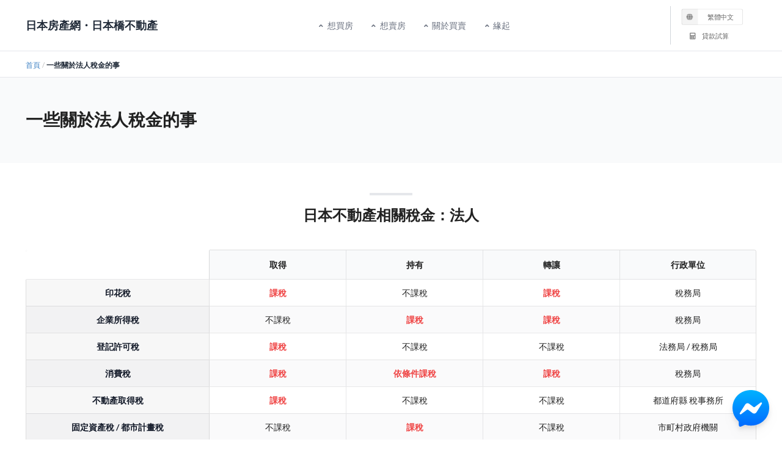

--- FILE ---
content_type: text/html; charset=utf-8
request_url: https://alchemist.jp.net/juridicalPersonTax
body_size: 12793
content:
<!DOCTYPE html><html lang="zh-TW"><head><meta charSet="utf-8"/><meta name="viewport" content="width=device-width"/><title>日本房產網・日本橋不動產</title><link rel="icon" href="/favicon.ico"/><meta name="description" content="日本橋不動產與精通中文的宅地建物取引主任者合作，為投資房地產的台灣人提供專人服務，詳盡說明購屋注意事項與法規，不怕語言不通導致權益受損。若不便即時入境看屋，我們也提供線上賞屋服務，帶您輕鬆掌握屋況。"/><meta property="og:image" content="https://alchemist.jp.net/images/og_image.jpg"/><meta property="og:image:type" content="image/jpeg"/><meta property="og:image:width" content="1200"/><meta property="og:image:height" content="630"/><meta property="og:type" content="website"/><meta name="next-head-count" content="10"/><link data-next-font="" rel="preconnect" href="/" crossorigin="anonymous"/><link rel="preload" href="/_next/static/css/738a6ccd2c05a306.css" as="style"/><link rel="stylesheet" href="/_next/static/css/738a6ccd2c05a306.css" data-n-g=""/><noscript data-n-css=""></noscript><script defer="" nomodule="" src="/_next/static/chunks/polyfills-c67a75d1b6f99dc8.js"></script><script src="/_next/static/chunks/webpack-6c71f6637385c161.js" defer=""></script><script src="/_next/static/chunks/framework-e002b962b3d9e162.js" defer=""></script><script src="/_next/static/chunks/main-5c99e12f3d06d3a1.js" defer=""></script><script src="/_next/static/chunks/pages/_app-5cdc52b19912ec30.js" defer=""></script><script src="/_next/static/chunks/6518-2fddc214de721657.js" defer=""></script><script src="/_next/static/chunks/7314-8ba07ce6d47ca3c7.js" defer=""></script><script src="/_next/static/chunks/3310-3c4d26b8305f27df.js" defer=""></script><script src="/_next/static/chunks/7010-6ca97bf95c210bc6.js" defer=""></script><script src="/_next/static/chunks/7676-f7b068dbb3fe9a6e.js" defer=""></script><script src="/_next/static/chunks/9709-608cb74a62d8f751.js" defer=""></script><script src="/_next/static/chunks/6507-484cd2398ae920d7.js" defer=""></script><script src="/_next/static/chunks/pages/juridicalPersonTax-2b76ddae3cd1edc3.js" defer=""></script><script src="/_next/static/ZYCDg7mg5BN9skdFuQJU4/_buildManifest.js" defer=""></script><script src="/_next/static/ZYCDg7mg5BN9skdFuQJU4/_ssgManifest.js" defer=""></script><style data-styled="" data-styled-version="6.1.8">*,::before,::after{box-sizing:border-box;border-width:0;border-style:solid;border-color:#e5e7eb;--tw-border-spacing-x:0;--tw-border-spacing-y:0;--tw-translate-x:0;--tw-translate-y:0;--tw-rotate:0;--tw-skew-x:0;--tw-skew-y:0;--tw-scale-x:1;--tw-scale-y:1;--tw-pan-x:var(--tw-empty,/*!*/ /*!*/);--tw-pan-y:var(--tw-empty,/*!*/ /*!*/);--tw-pinch-zoom:var(--tw-empty,/*!*/ /*!*/);--tw-scroll-snap-strictness:proximity;--tw-gradient-from-position:var(--tw-empty,/*!*/ /*!*/);--tw-gradient-via-position:var(--tw-empty,/*!*/ /*!*/);--tw-gradient-to-position:var(--tw-empty,/*!*/ /*!*/);--tw-ordinal:var(--tw-empty,/*!*/ /*!*/);--tw-slashed-zero:var(--tw-empty,/*!*/ /*!*/);--tw-numeric-figure:var(--tw-empty,/*!*/ /*!*/);--tw-numeric-spacing:var(--tw-empty,/*!*/ /*!*/);--tw-numeric-fraction:var(--tw-empty,/*!*/ /*!*/);--tw-ring-offset-shadow:0 0 #0000;--tw-ring-shadow:0 0 #0000;--tw-shadow:0 0 #0000;--tw-shadow-colored:0 0 #0000;--tw-ring-inset:var(--tw-empty,/*!*/ /*!*/);--tw-ring-offset-width:0px;--tw-ring-offset-color:#fff;--tw-ring-color:rgb(59 130 246 / 0.5);--tw-blur:var(--tw-empty,/*!*/ /*!*/);--tw-brightness:var(--tw-empty,/*!*/ /*!*/);--tw-contrast:var(--tw-empty,/*!*/ /*!*/);--tw-grayscale:var(--tw-empty,/*!*/ /*!*/);--tw-hue-rotate:var(--tw-empty,/*!*/ /*!*/);--tw-invert:var(--tw-empty,/*!*/ /*!*/);--tw-saturate:var(--tw-empty,/*!*/ /*!*/);--tw-sepia:var(--tw-empty,/*!*/ /*!*/);--tw-drop-shadow:var(--tw-empty,/*!*/ /*!*/);--tw-backdrop-blur:var(--tw-empty,/*!*/ /*!*/);--tw-backdrop-brightness:var(--tw-empty,/*!*/ /*!*/);--tw-backdrop-contrast:var(--tw-empty,/*!*/ /*!*/);--tw-backdrop-grayscale:var(--tw-empty,/*!*/ /*!*/);--tw-backdrop-hue-rotate:var(--tw-empty,/*!*/ /*!*/);--tw-backdrop-invert:var(--tw-empty,/*!*/ /*!*/);--tw-backdrop-opacity:var(--tw-empty,/*!*/ /*!*/);--tw-backdrop-saturate:var(--tw-empty,/*!*/ /*!*/);--tw-backdrop-sepia:var(--tw-empty,/*!*/ /*!*/);}/*!sc*/
::before,::after{--tw-content:'';}/*!sc*/
html,:host{line-height:1.5;-webkit-text-size-adjust:100%;-moz-tab-size:4;tab-size:4;font-family:ui-sans-serif,system-ui,-apple-system,BlinkMacSystemFont,"Segoe UI",Roboto,"Helvetica Neue",Arial,"Noto Sans",sans-serif,"Apple Color Emoji","Segoe UI Emoji","Segoe UI Symbol","Noto Color Emoji";font-feature-settings:normal;font-variation-settings:normal;-webkit-tap-highlight-color:transparent;}/*!sc*/
body{margin:0;line-height:inherit;}/*!sc*/
hr{height:0;color:inherit;border-top-width:1px;}/*!sc*/
abbr:where([title]){text-decoration:underline dotted;}/*!sc*/
h1,h2,h3,h4,h5,h6{font-size:inherit;font-weight:inherit;}/*!sc*/
a{color:inherit;text-decoration:inherit;}/*!sc*/
b,strong{font-weight:bolder;}/*!sc*/
code,kbd,samp,pre{font-family:ui-monospace,SFMono-Regular,Menlo,Monaco,Consolas,"Liberation Mono","Courier New",monospace;font-feature-settings:normal;font-variation-settings:normal;font-size:1em;}/*!sc*/
small{font-size:80%;}/*!sc*/
sub,sup{font-size:75%;line-height:0;position:relative;vertical-align:baseline;}/*!sc*/
sub{bottom:-0.25em;}/*!sc*/
sup{top:-0.5em;}/*!sc*/
table{text-indent:0;border-color:inherit;border-collapse:collapse;}/*!sc*/
button,input,optgroup,select,textarea{font-family:inherit;font-feature-settings:inherit;font-variation-settings:inherit;font-size:100%;font-weight:inherit;line-height:inherit;color:inherit;margin:0;padding:0;}/*!sc*/
button,select{text-transform:none;}/*!sc*/
button,[type='button'],[type='reset'],[type='submit']{-webkit-appearance:button;background-color:transparent;background-image:none;}/*!sc*/
:-moz-focusring{outline:auto;}/*!sc*/
:-moz-ui-invalid{box-shadow:none;}/*!sc*/
progress{vertical-align:baseline;}/*!sc*/
::-webkit-inner-spin-button,::-webkit-outer-spin-button{height:auto;}/*!sc*/
[type='search']{-webkit-appearance:textfield;outline-offset:-2px;}/*!sc*/
::-webkit-search-decoration{-webkit-appearance:none;}/*!sc*/
::-webkit-file-upload-button{-webkit-appearance:button;font:inherit;}/*!sc*/
summary{display:list-item;}/*!sc*/
blockquote,dl,dd,h1,h2,h3,h4,h5,h6,hr,figure,p,pre{margin:0;}/*!sc*/
fieldset{margin:0;padding:0;}/*!sc*/
legend{padding:0;}/*!sc*/
ol,ul,menu{list-style:none;margin:0;padding:0;}/*!sc*/
dialog{padding:0;}/*!sc*/
textarea{resize:vertical;}/*!sc*/
input::placeholder,textarea::placeholder{opacity:1;color:#9ca3af;}/*!sc*/
button,[role="button"]{cursor:pointer;}/*!sc*/
:disabled{cursor:default;}/*!sc*/
img,svg,video,canvas,audio,iframe,embed,object{display:block;vertical-align:middle;}/*!sc*/
img,video{max-width:100%;height:auto;}/*!sc*/
[hidden]{display:none;}/*!sc*/
::backdrop{--tw-border-spacing-x:0;--tw-border-spacing-y:0;--tw-translate-x:0;--tw-translate-y:0;--tw-rotate:0;--tw-skew-x:0;--tw-skew-y:0;--tw-scale-x:1;--tw-scale-y:1;--tw-pan-x:var(--tw-empty,/*!*/ /*!*/);--tw-pan-y:var(--tw-empty,/*!*/ /*!*/);--tw-pinch-zoom:var(--tw-empty,/*!*/ /*!*/);--tw-scroll-snap-strictness:proximity;--tw-gradient-from-position:var(--tw-empty,/*!*/ /*!*/);--tw-gradient-via-position:var(--tw-empty,/*!*/ /*!*/);--tw-gradient-to-position:var(--tw-empty,/*!*/ /*!*/);--tw-ordinal:var(--tw-empty,/*!*/ /*!*/);--tw-slashed-zero:var(--tw-empty,/*!*/ /*!*/);--tw-numeric-figure:var(--tw-empty,/*!*/ /*!*/);--tw-numeric-spacing:var(--tw-empty,/*!*/ /*!*/);--tw-numeric-fraction:var(--tw-empty,/*!*/ /*!*/);--tw-ring-offset-shadow:0 0 #0000;--tw-ring-shadow:0 0 #0000;--tw-shadow:0 0 #0000;--tw-shadow-colored:0 0 #0000;--tw-ring-inset:var(--tw-empty,/*!*/ /*!*/);--tw-ring-offset-width:0px;--tw-ring-offset-color:#fff;--tw-ring-color:rgb(59 130 246 / 0.5);--tw-blur:var(--tw-empty,/*!*/ /*!*/);--tw-brightness:var(--tw-empty,/*!*/ /*!*/);--tw-contrast:var(--tw-empty,/*!*/ /*!*/);--tw-grayscale:var(--tw-empty,/*!*/ /*!*/);--tw-hue-rotate:var(--tw-empty,/*!*/ /*!*/);--tw-invert:var(--tw-empty,/*!*/ /*!*/);--tw-saturate:var(--tw-empty,/*!*/ /*!*/);--tw-sepia:var(--tw-empty,/*!*/ /*!*/);--tw-drop-shadow:var(--tw-empty,/*!*/ /*!*/);--tw-backdrop-blur:var(--tw-empty,/*!*/ /*!*/);--tw-backdrop-brightness:var(--tw-empty,/*!*/ /*!*/);--tw-backdrop-contrast:var(--tw-empty,/*!*/ /*!*/);--tw-backdrop-grayscale:var(--tw-empty,/*!*/ /*!*/);--tw-backdrop-hue-rotate:var(--tw-empty,/*!*/ /*!*/);--tw-backdrop-invert:var(--tw-empty,/*!*/ /*!*/);--tw-backdrop-opacity:var(--tw-empty,/*!*/ /*!*/);--tw-backdrop-saturate:var(--tw-empty,/*!*/ /*!*/);--tw-backdrop-sepia:var(--tw-empty,/*!*/ /*!*/);}/*!sc*/
data-styled.g4[id="sc-global-ciLkJt1"]{content:"sc-global-ciLkJt1,"}/*!sc*/
.jTqblK{line-height:1.5;letter-spacing:0em;--tw-text-opacity:1;color:rgb(31 41 55 / var(--tw-text-opacity));}/*!sc*/
data-styled.g5[id="_app___StyledDiv-sc-1j4728v-0"]{content:"jTqblK,"}/*!sc*/
.bJCqEC{height:100%!important;transform:translate(var(--tw-translate-x), var(--tw-translate-y)) rotate(var(--tw-rotate)) skewX(var(--tw-skew-x)) skewY(var(--tw-skew-y)) scaleX(var(--tw-scale-x)) scaleY(var(--tw-scale-y));transition-duration:150ms;transition-timing-function:cubic-bezier(0.4, 0, 0.2, 1);}/*!sc*/
data-styled.g8[id="AccordionToggler__Toggler-sc-159168d-0"]{content:"bJCqEC,"}/*!sc*/
.kiBmwi{z-index:0!important;margin-top:6rem!important;height:100vh!important;width:100vw!important;opacity:0.2!important;}/*!sc*/
data-styled.g25[id="Nav___StyledDimmer-sc-10itoae-16"]{content:"kiBmwi,"}/*!sc*/
.eVLmBc{transform:translate(var(--tw-translate-x), var(--tw-translate-y)) rotate(var(--tw-rotate)) skewX(var(--tw-skew-x)) skewY(var(--tw-skew-y)) scaleX(var(--tw-scale-x)) scaleY(var(--tw-scale-y));transition-property:background-color,border-color,color,fill,stroke,opacity,box-shadow,transform;transition-timing-function:cubic-bezier(0.4, 0, 0.2, 1);transition-duration:300ms;}/*!sc*/
.eVLmBc:hover{--tw-scale-x:1.05;--tw-scale-y:1.05;transform:translate(var(--tw-translate-x), var(--tw-translate-y)) rotate(var(--tw-rotate)) skewX(var(--tw-skew-x)) skewY(var(--tw-skew-y)) scaleX(var(--tw-scale-x)) scaleY(var(--tw-scale-y));--tw-text-opacity:1;color:rgb(17 24 39 / var(--tw-text-opacity));}/*!sc*/
.eVLmBc:focus{outline:2px solid transparent;outline-offset:2px;}/*!sc*/
data-styled.g26[id="NavToggler__Button-sc-migxfq-0"]{content:"eVLmBc,"}/*!sc*/
.gmifLA{height:1.5rem;width:1.5rem;fill:currentColor;}/*!sc*/
data-styled.g27[id="NavToggler___StyledSvg-sc-migxfq-1"]{content:"gmifLA,"}/*!sc*/
.dDCWOj{padding-top:0.375rem!important;padding-bottom:0.375rem!important;}/*!sc*/
@media (min-width: 1024px){.dDCWOj{padding-top:0.75rem!important;padding-bottom:0.75rem!important;}}/*!sc*/
data-styled.g28[id="LangSelector__StyledDropdown-sc-1jksz0i-0"]{content:"dDCWOj,"}/*!sc*/
.fwbbeL{display:flex;height:100%;align-items:stretch;justify-content:space-between;}/*!sc*/
data-styled.g29[id="Header__Container-sc-78v2fq-0"]{content:"fwbbeL,"}/*!sc*/
.bQFwRf{display:flex;flex:none;flex-direction:column;justify-content:center;}/*!sc*/
data-styled.g30[id="Header__BrandContainer-sc-78v2fq-1"]{content:"bQFwRf,"}/*!sc*/
.dzGbkw{position:relative;z-index:40;display:flex;width:auto;flex-direction:row;align-items:center;justify-content:center;}/*!sc*/
data-styled.g34[id="Header__NavActionWrap-sc-78v2fq-5"]{content:"dzGbkw,"}/*!sc*/
.btizMd{margin-right:0.75rem;display:flex;cursor:pointer;align-items:center;border-right-width:1px;--tw-border-opacity:1;border-color:rgb(209 213 219 / var(--tw-border-opacity));font-size:0.875rem;line-height:1.25rem;--tw-text-opacity:1;color:rgb(107 114 128 / var(--tw-text-opacity));transition-property:background-color,border-color,color,fill,stroke;transition-timing-function:cubic-bezier(0.4, 0, 0.2, 1);transition-duration:300ms;}/*!sc*/
.btizMd:hover{--tw-text-opacity:1;color:rgb(31 41 55 / var(--tw-text-opacity));}/*!sc*/
@media (min-width: 640px){.btizMd{display:flex;}}/*!sc*/
@media (min-width: 768px){.btizMd{margin-right:0px;width:100%;flex-direction:column;border-left-width:1px;border-right-width:0px;}}/*!sc*/
@media (min-width: 1024px){.btizMd{height:auto;font-size:1rem;line-height:1.5rem;}}/*!sc*/
data-styled.g35[id="Header__NavAction-sc-78v2fq-6"]{content:"btizMd,"}/*!sc*/
.gACKjX{display:flex;align-items:center;padding:0.25rem;}/*!sc*/
@media (min-width: 768px){.gACKjX{display:none;}}/*!sc*/
data-styled.g36[id="Header__NavTogglerWrap-sc-78v2fq-7"]{content:"gACKjX,"}/*!sc*/
.eWoSpE{z-index:10;display:block;--tw-scale-x:.75;--tw-scale-y:.75;transform:translate(var(--tw-translate-x), var(--tw-translate-y)) rotate(var(--tw-rotate)) skewX(var(--tw-skew-x)) skewY(var(--tw-skew-y)) scaleX(var(--tw-scale-x)) scaleY(var(--tw-scale-y));}/*!sc*/
@media (min-width: 768px){.eWoSpE{width:10rem;}}/*!sc*/
data-styled.g37[id="Header__LangSelectorWrap-sc-78v2fq-8"]{content:"eWoSpE,"}/*!sc*/
.dViAZL{margin-left:0.25rem!important;margin-right:0.25rem!important;display:none!important;background-color:transparent!important;padding-left:0.75rem;padding-right:0.75rem;}/*!sc*/
.dViAZL:hover{--tw-bg-opacity:1!important;background-color:rgb(249 250 251 / var(--tw-bg-opacity))!important;}/*!sc*/
@media (min-width: 768px){.dViAZL{display:inline!important;padding-bottom:0px!important;padding-left:0.25rem!important;padding-top:0.25rem!important;}}/*!sc*/
@media (min-width: 1024px){.dViAZL{padding-top:0.5rem!important;padding-bottom:0.5rem!important;}}/*!sc*/
data-styled.g38[id="Header__LoanCalculatorButton-sc-78v2fq-9"]{content:"dViAZL,"}/*!sc*/
.VFiGf{margin-left:0.25rem;display:inline;font-weight:400;}/*!sc*/
@media (min-width: 768px){.VFiGf{--tw-scale-x:.75;--tw-scale-y:.75;transform:translate(var(--tw-translate-x), var(--tw-translate-y)) rotate(var(--tw-rotate)) skewX(var(--tw-skew-x)) skewY(var(--tw-skew-y)) scaleX(var(--tw-scale-x)) scaleY(var(--tw-scale-y));font-size:0.75rem;line-height:1rem;}}/*!sc*/
data-styled.g39[id="Header__LoanCalculatorText-sc-78v2fq-10"]{content:"VFiGf,"}/*!sc*/
.iUnBWL{font-size:1rem;line-height:1.5rem;font-weight:600;transition-property:all;transition-timing-function:cubic-bezier(0.4, 0, 0.2, 1);transition-duration:300ms;}/*!sc*/
.iUnBWL:hover{--tw-text-opacity:1;color:rgb(31 170 229 / var(--tw-text-opacity));}/*!sc*/
@media (min-width: 768px){.iUnBWL{font-size:1.25rem;line-height:1.75rem;}}/*!sc*/
data-styled.g40[id="Header___StyledP-sc-78v2fq-11"]{content:"iUnBWL,"}/*!sc*/
.frnasO{padding-top:1.5rem;padding-bottom:1.5rem;}/*!sc*/
@media (min-width: 768px){.frnasO:first-child{padding-top:2.5rem;padding-bottom:2.5rem;}}/*!sc*/
@media (min-width: 1024px){.frnasO{padding-left:5rem;padding-right:5rem;}}/*!sc*/
data-styled.g41[id="Footer__Wrap-sc-vt9mdv-0"]{content:"frnasO,"}/*!sc*/
.gEkQGq{width:100%;margin:auto;display:flex;max-width:1280px!important;flex-direction:column;padding-left:1rem;padding-right:1rem;}/*!sc*/
@media (min-width: 640px){.gEkQGq{max-width:640px;}}/*!sc*/
@media (min-width: 768px){.gEkQGq{max-width:768px;}}/*!sc*/
@media (min-width: 1024px){.gEkQGq{max-width:1024px;}}/*!sc*/
@media (min-width: 1280px){.gEkQGq{max-width:1280px;}}/*!sc*/
@media (min-width: 1536px){.gEkQGq{max-width:1536px;}}/*!sc*/
@media (min-width: 768px){.gEkQGq{flex-direction:row;padding-left:3rem;padding-right:3rem;}}/*!sc*/
@media (min-width: 1024px){.gEkQGq{padding-left:1rem!important;padding-right:1rem!important;}}/*!sc*/
data-styled.g42[id="Footer__ContentWrap-sc-vt9mdv-1"]{content:"gEkQGq,"}/*!sc*/
.iglwHc{flex:1 1 0%;padding-bottom:2.5rem;font-size:0.875rem;line-height:1.25rem;}/*!sc*/
.iglwHc a{padding-top:0.75rem!important;padding-bottom:0.75rem!important;font-weight:200;--tw-text-opacity:1!important;color:rgb(209 213 219 / var(--tw-text-opacity))!important;transition-property:background-color,border-color,color,fill,stroke,opacity,box-shadow,transform;transition-timing-function:cubic-bezier(0.4, 0, 0.2, 1);transition-duration:200ms;}/*!sc*/
.iglwHc a:hover{--tw-text-opacity:1!important;color:rgb(255 255 255 / var(--tw-text-opacity))!important;text-decoration-line:underline;}/*!sc*/
data-styled.g43[id="Footer__ListWrap-sc-vt9mdv-2"]{content:"iglwHc,"}/*!sc*/
.bhmOib{margin-bottom:0.75rem;display:flex;align-items:center;justify-content:space-between;border-bottom-width:1px;font-weight:700;--tw-text-opacity:1!important;color:rgb(255 255 255 / var(--tw-text-opacity))!important;}/*!sc*/
@media (min-width: 768px){.bhmOib{cursor:default!important;border-bottom-width:0px;}}/*!sc*/
data-styled.g44[id="Footer__CatalogTitle-sc-vt9mdv-3"]{content:"bhmOib,"}/*!sc*/
.bGkULy{display:none;}/*!sc*/
@media (min-width: 768px){.bGkULy{display:flex;width:7rem;align-items:flex-start;padding-top:2.5rem;}}/*!sc*/
@media (min-width: 1024px){.bGkULy{width:9rem;}}/*!sc*/
data-styled.g45[id="Footer__Logo-sc-vt9mdv-4"]{content:"bGkULy,"}/*!sc*/
.icBdLt{border-top-width:1px;--tw-border-opacity:1;border-color:rgb(55 65 81 / var(--tw-border-opacity));padding-left:2.5rem;padding-right:2.5rem;text-align:center;font-size:0.875rem;line-height:1.5rem;font-weight:200;}/*!sc*/
@media (min-width: 768px){.icBdLt{font-size:0.75rem;line-height:1rem;}}/*!sc*/
.icBdLt span{display:block;}/*!sc*/
@media (min-width: 768px){.icBdLt span{display:inline;}}/*!sc*/
.icBdLt span:first-child{margin-left:0.5rem;display:inline;}/*!sc*/
@media (min-width: 768px){.icBdLt span:not(:last-child){margin-right:0.5rem;border-right-width:1px;padding-right:0.5rem;}}/*!sc*/
data-styled.g46[id="Footer__Copyright-sc-vt9mdv-5"]{content:"icBdLt,"}/*!sc*/
@media (min-width: 768px){.gcQTME{display:block!important;}}/*!sc*/
data-styled.g47[id="Footer__CatalogContent-sc-vt9mdv-6"]{content:"gcQTME,"}/*!sc*/
.iUzlPH{flex:1 1 0%;}/*!sc*/
data-styled.g48[id="Footer___StyledDiv-sc-vt9mdv-7"]{content:"iUzlPH,"}/*!sc*/
@media (min-width: 768px){.gylTYo{display:none;}}/*!sc*/
data-styled.g49[id="Footer___StyledSpan-sc-vt9mdv-8"]{content:"gylTYo,"}/*!sc*/
.gJFSgx{font-size:0.875rem!important;line-height:1.25rem!important;}/*!sc*/
data-styled.g50[id="Breadcrumb__StyledBreadcrumb-sc-11gp362-0"]{content:"gJFSgx,"}/*!sc*/
.eNlYKn{display:flex;min-height:100vh;flex-direction:column;padding-top:3rem;}/*!sc*/
@media (min-width: 768px){.eNlYKn{padding-top:4rem;}}/*!sc*/
@media (min-width: 1024px){.eNlYKn{padding-top:6rem;}}/*!sc*/
data-styled.g51[id="Layout__Wrap-sc-jjhgy3-0"]{content:"eNlYKn,"}/*!sc*/
.eqMOKX{width:100%;margin-left:auto;margin-right:auto;height:100%;max-width:1280px!important;padding-left:1rem;padding-right:1rem;}/*!sc*/
@media (min-width: 640px){.eqMOKX{max-width:640px;}}/*!sc*/
@media (min-width: 768px){.eqMOKX{max-width:768px;}}/*!sc*/
@media (min-width: 1024px){.eqMOKX{max-width:1024px;}}/*!sc*/
@media (min-width: 1280px){.eqMOKX{max-width:1280px;}}/*!sc*/
@media (min-width: 1536px){.eqMOKX{max-width:1536px;}}/*!sc*/
@media (min-width: 640px){.eqMOKX{padding-left:2rem;padding-right:2rem;}}/*!sc*/
@media (min-width: 768px){.eqMOKX{padding-left:3rem;padding-right:3rem;}}/*!sc*/
@media (min-width: 1536px){.eqMOKX{padding-left:0px;padding-right:0px;}}/*!sc*/
data-styled.g52[id="Layout__MajorContainer-sc-jjhgy3-1"]{content:"eqMOKX,"}/*!sc*/
.kHQojn{width:100%;margin-left:auto;margin-right:auto;height:100%;max-width:1280px!important;padding-left:1rem;padding-right:1rem;}/*!sc*/
@media (min-width: 640px){.kHQojn{max-width:640px;}}/*!sc*/
@media (min-width: 768px){.kHQojn{max-width:768px;}}/*!sc*/
@media (min-width: 1024px){.kHQojn{max-width:1024px;}}/*!sc*/
@media (min-width: 1280px){.kHQojn{max-width:1280px;}}/*!sc*/
@media (min-width: 1536px){.kHQojn{max-width:1536px;}}/*!sc*/
@media (min-width: 1024px){.kHQojn{padding-left:3rem;padding-right:3rem;}}/*!sc*/
@media (min-width: 1536px){.kHQojn{padding-left:0px;padding-right:0px;}}/*!sc*/
data-styled.g53[id="Layout__HeaderContainer-sc-jjhgy3-2"]{content:"kHQojn,"}/*!sc*/
.dqRgZn{position:fixed;top:0px;z-index:40;display:flex;height:3rem;width:100%;align-items:center;border-bottom-width:1px;--tw-bg-opacity:1;background-color:rgb(255 255 255 / var(--tw-bg-opacity));transition-timing-function:cubic-bezier(0.4, 0, 0.2, 1);--tw-shadow:0 0 #0000;--tw-shadow-colored:0 0 #0000;box-shadow:var(--tw-ring-offset-shadow, 0 0 #0000),var(--tw-ring-shadow, 0 0 #0000),var(--tw-shadow);margin-top:0px;transition:margin-top .3s,box-shadow .3s;}/*!sc*/
@media (min-width: 768px){.dqRgZn{height:4rem;}}/*!sc*/
@media (min-width: 1024px){.dqRgZn{height:6rem;}}/*!sc*/
data-styled.g54[id="Layout__HeaderWrapper-sc-jjhgy3-3"]{content:"dqRgZn,"}/*!sc*/
.kBFLJz{flex:1 1 0%;}/*!sc*/
data-styled.g55[id="Layout__ContentWrapper-sc-jjhgy3-4"]{content:"kBFLJz,"}/*!sc*/
.hmjBEW{--tw-bg-opacity:1;background-color:rgb(31 41 55 / var(--tw-bg-opacity));--tw-text-opacity:1!important;color:rgb(243 244 246 / var(--tw-text-opacity))!important;}/*!sc*/
data-styled.g56[id="Layout__FooterWrapper-sc-jjhgy3-5"]{content:"hmjBEW,"}/*!sc*/
.eRpDWb{--tw-bg-opacity:1;background-color:rgb(255 255 255 / var(--tw-bg-opacity));}/*!sc*/
data-styled.g57[id="Layout__BreadcrumbWrap-sc-jjhgy3-6"]{content:"eRpDWb,"}/*!sc*/
.kovFRv{border-bottom-width:1px;padding-top:0.75rem;padding-bottom:0.75rem;}/*!sc*/
data-styled.g58[id="Layout___StyledDiv-sc-jjhgy3-7"]{content:"kovFRv,"}/*!sc*/
.gKKNEu{padding-bottom:2rem;padding-top:2rem;}/*!sc*/
.gKKNEu:before{content:' ';margin:auto;margin-bottom:1.5rem;display:block;height:0.25rem;width:5rem;--tw-bg-opacity:1;background-color:rgb(229 231 235 / var(--tw-bg-opacity));}/*!sc*/
data-styled.g89[id="SectionHeaderWrap-sc-1o0dq1c-0"]{content:"gKKNEu,"}/*!sc*/
.dRTbEE{display:flex;min-height:10rem;align-items:center;--tw-bg-opacity:1;background-color:rgb(249 250 251 / var(--tw-bg-opacity));padding-top:2rem;padding-bottom:2rem;line-height:1.625!important;}/*!sc*/
data-styled.g149[id="Topic___StyledDiv-sc-unqpzy-0"]{content:"dRTbEE,"}/*!sc*/
.jioSXt{display:flex;align-items:center;justify-content:space-between;}/*!sc*/
@media (min-width: 768px){.jioSXt{justify-content:center;}}/*!sc*/
data-styled.g209[id="TaxOption__TextWrap-sc-l85vwf-0"]{content:"jioSXt,"}/*!sc*/
.kKdkcz{font-weight:700;--tw-text-opacity:1;color:rgb(239 68 68 / var(--tw-text-opacity));}/*!sc*/
data-styled.g210[id="TaxOption__StyledText-sc-l85vwf-1"]{content:"kKdkcz,"}/*!sc*/
.cjlA-De{font-weight:700;}/*!sc*/
@media (min-width: 768px){.cjlA-De{display:none;}}/*!sc*/
data-styled.g211[id="TaxOption__TaxType-sc-l85vwf-2"]{content:"cjlA-De,"}/*!sc*/
.bVnaqa{margin-left:0.5rem;margin-right:0.5rem;height:0px;flex:1 1 0%;border-bottom-width:2px;border-style:dotted;--tw-border-opacity:1;border-color:rgb(156 163 175 / var(--tw-border-opacity));}/*!sc*/
@media (min-width: 768px){.bVnaqa{display:none;}}/*!sc*/
data-styled.g212[id="TaxOption__DecorationLine-sc-l85vwf-3"]{content:"bVnaqa,"}/*!sc*/
.bNcuJB{cursor:pointer;--tw-text-opacity:1!important;color:rgb(17 24 39 / var(--tw-text-opacity))!important;transition-property:background-color,border-color,color,fill,stroke,opacity,box-shadow,transform!important;transition-timing-function:cubic-bezier(0.4, 0, 0.2, 1)!important;transition-duration:150ms!important;}/*!sc*/
.bNcuJB:hover{--tw-text-opacity:1!important;color:rgb(55 65 81 / var(--tw-text-opacity))!important;}/*!sc*/
data-styled.g213[id="TaxTable__TaxDefinition-sc-15f76e-0"]{content:"bNcuJB,"}/*!sc*/
.ikBFoR{margin-top:1.5rem;margin-bottom:1.5rem;width:100%;}/*!sc*/
data-styled.g214[id="TaxTable___StyledMajorContainer-sc-15f76e-1"]{content:"ikBFoR,"}/*!sc*/
.bNKiRu{display:none!important;}/*!sc*/
@media (min-width: 768px){.bNKiRu{display:table-header-group!important;}}/*!sc*/
data-styled.g215[id="TaxTable___StyledTableHeader-sc-15f76e-2"]{content:"bNKiRu,"}/*!sc*/
.hxPsJX{margin-top:5rem;--tw-bg-opacity:1;background-color:rgb(249 250 251 / var(--tw-bg-opacity));padding-bottom:4rem;padding-top:1rem;}/*!sc*/
data-styled.g216[id="TaxTable___StyledDiv-sc-15f76e-3"]{content:"hxPsJX,"}/*!sc*/
.fyHrgw{margin-top:0.5rem;margin-bottom:0.5rem;}/*!sc*/
data-styled.g217[id="TaxTable___StyledP-sc-15f76e-4"]{content:"fyHrgw,"}/*!sc*/
.la-dQvj{margin-top:0.5rem;margin-bottom:0.5rem;}/*!sc*/
data-styled.g218[id="TaxTable___StyledP2-sc-15f76e-5"]{content:"la-dQvj,"}/*!sc*/
.kjtWpJ{margin-top:0.5rem;margin-bottom:0.5rem;}/*!sc*/
data-styled.g219[id="TaxTable___StyledP3-sc-15f76e-6"]{content:"kjtWpJ,"}/*!sc*/
.knMTxT{margin-top:0.5rem;margin-bottom:0.5rem;}/*!sc*/
data-styled.g220[id="TaxTable___StyledP4-sc-15f76e-7"]{content:"knMTxT,"}/*!sc*/
.FSBTt{margin-top:0.5rem;margin-bottom:0.5rem;}/*!sc*/
data-styled.g221[id="TaxTable___StyledP5-sc-15f76e-8"]{content:"FSBTt,"}/*!sc*/
.cLOKUn{margin-top:0.5rem;margin-bottom:0.5rem;}/*!sc*/
data-styled.g222[id="TaxTable___StyledP6-sc-15f76e-9"]{content:"cLOKUn,"}/*!sc*/
.kKQvUu{margin-top:0.5rem;margin-bottom:0.5rem;}/*!sc*/
data-styled.g223[id="TaxTable___StyledP7-sc-15f76e-10"]{content:"kKQvUu,"}/*!sc*/
.hRYFKs{margin-top:0.5rem;margin-bottom:0.5rem;}/*!sc*/
data-styled.g224[id="TaxTable___StyledP8-sc-15f76e-11"]{content:"hRYFKs,"}/*!sc*/
.lhQtdE{margin-left:auto!important;margin-right:auto!important;margin-top:5rem!important;margin-bottom:5rem!important;display:block!important;}/*!sc*/
data-styled.g243[id="juridicalPersonTax___StyledButton-sc-1p18vdh-0"]{content:"lhQtdE,"}/*!sc*/
</style></head><body><div id="__next"><div class="_app___StyledDiv-sc-1j4728v-0 jTqblK"><style data-emotion="css-global 1arnoem">.rdw-link-decorator-wrapper{color:#1faae5;-webkit-transition:all 0.3s ease-in-out;transition:all 0.3s ease-in-out;opacity:1;}.rdw-link-decorator-wrapper:hover{opacity:0.9;}.rdw-link-decorator-wrapper .rdw-link-decorator-icon{left:calc(100% + 4px);}</style><div><div class="Layout__Wrap-sc-jjhgy3-0 eNlYKn"><div class="Layout__HeaderWrapper-sc-jjhgy3-3 dqRgZn"><div class="Layout__HeaderContainer-sc-jjhgy3-2 kHQojn"><div class="Header__Container-sc-78v2fq-0 fwbbeL"><div class="Header__BrandContainer-sc-78v2fq-1 bQFwRf"><a href="/"><p class="Header___StyledP-sc-78v2fq-11 iUnBWL">日本房產網・日本橋不動產</p></a></div><div class="ui dimmer Nav___StyledDimmer-sc-10itoae-16 kiBmwi"></div><div class="Header__NavActionWrap-sc-78v2fq-5 dzGbkw"><div class="Header__NavAction-sc-78v2fq-6 btizMd"><div class="Header__LangSelectorWrap-sc-78v2fq-8 eWoSpE"><div role="listbox" aria-expanded="false" class="ui basic button labeled dropdown LangSelector__StyledDropdown-sc-1jksz0i-0 dDCWOj icon" tabindex="0"><div aria-atomic="true" aria-live="polite" role="alert" class="divider text">繁體中文</div><i aria-hidden="true" class="world icon"></i><div class="menu transition"><div style="pointer-events:all" role="option" aria-checked="true" aria-selected="true" class="active selected item"><span class="text">繁體中文</span></div><div style="pointer-events:all" role="option" aria-checked="false" aria-selected="false" class="item"><span class="text">简体中文</span></div><div style="pointer-events:all" role="option" aria-checked="false" aria-selected="false" class="item"><span class="text">English</span></div><div style="pointer-events:all" role="option" aria-checked="false" aria-selected="false" class="item"><span class="text">日本語</span></div></div></div></div><button class="ui mini button Header__LoanCalculatorButton-sc-78v2fq-9 dViAZL"><i aria-hidden="true" class="calculator icon"></i><span class="Header__LoanCalculatorText-sc-78v2fq-10 VFiGf">貸款試算</span></button></div><div class="Header__NavTogglerWrap-sc-78v2fq-7 gACKjX"><button class="NavToggler__Button-sc-migxfq-0 eVLmBc"><svg viewBox="0 0 20 20" xmlns="http://www.w3.org/2000/svg" class="NavToggler___StyledSvg-sc-migxfq-1 gmifLA"><title>Menu</title><path d="M0 3h20v2H0V3zm0 6h20v2H0V9zm0 6h20v2H0v-2z"></path></svg></button></div></div></div></div></div><div class="Layout__ContentWrapper-sc-jjhgy3-4 kBFLJz"><div class="Layout___StyledDiv-sc-jjhgy3-7 kovFRv"><div class="Layout__MajorContainer-sc-jjhgy3-1 Layout__BreadcrumbWrap-sc-jjhgy3-6 eqMOKX eRpDWb"><div class="ui breadcrumb Breadcrumb__StyledBreadcrumb-sc-11gp362-0 gJFSgx"><a class="section" href="/">首頁</a><div class="divider">/</div><div class="active section" href="">一些關於法人稅金的事</div></div></div></div><div><div class="Topic___StyledDiv-sc-unqpzy-0 dRTbEE"><div class="Layout__MajorContainer-sc-jjhgy3-1 Topic___StyledMajorContainer-sc-unqpzy-1 eqMOKX"><h1 class="ui huge header">一些關於法人稅金的事</h1></div></div><div class="Layout__MajorContainer-sc-jjhgy3-1 TaxTable___StyledMajorContainer-sc-15f76e-1 eqMOKX ikBFoR"><div class="SectionHeaderWrap-sc-1o0dq1c-0 gKKNEu"><h2 class="ui center aligned header">日本不動產相關稅金：法人</h2></div><table class="ui celled definition striped center aligned table"><thead class="TaxTable___StyledTableHeader-sc-15f76e-2 bNKiRu"><tr class=""><th class="four wide"></th><th class="three wide">取得</th><th class="three wide">持有</th><th class="three wide">轉讓</th><th class="three wide">行政單位</th></tr></thead><tbody class=""><tr class=""><td class="TaxTable__TaxDefinition-sc-15f76e-0 bNcuJB">印花稅</td><td class=""><div class="TaxOption__TextWrap-sc-l85vwf-0 jioSXt"><span class="TaxOption__TaxType-sc-l85vwf-2 cjlA-De">取得</span><div class="TaxOption__DecorationLine-sc-l85vwf-3 bVnaqa"></div><span class="TaxOption__StyledText-sc-l85vwf-1 kKdkcz">課稅</span></div></td><td class=""><div class="TaxOption__TextWrap-sc-l85vwf-0 jioSXt"><span class="TaxOption__TaxType-sc-l85vwf-2 cjlA-De">持有</span><div class="TaxOption__DecorationLine-sc-l85vwf-3 bVnaqa"></div><span class="TaxOption__StyledText-sc-l85vwf-1">不課稅</span></div></td><td class=""><div class="TaxOption__TextWrap-sc-l85vwf-0 jioSXt"><span class="TaxOption__TaxType-sc-l85vwf-2 cjlA-De">轉讓</span><div class="TaxOption__DecorationLine-sc-l85vwf-3 bVnaqa"></div><span class="TaxOption__StyledText-sc-l85vwf-1 kKdkcz">課稅</span></div></td><td class=""><div class="TaxOption__TextWrap-sc-l85vwf-0 jioSXt"><span class="TaxOption__TaxType-sc-l85vwf-2 cjlA-De">行政單位</span><div class="TaxOption__DecorationLine-sc-l85vwf-3 bVnaqa"></div><span class="TaxOption__StyledText-sc-l85vwf-1">稅務局</span></div></td></tr><tr class=""><td class="TaxTable__TaxDefinition-sc-15f76e-0 bNcuJB">企業所得稅</td><td class=""><div class="TaxOption__TextWrap-sc-l85vwf-0 jioSXt"><span class="TaxOption__TaxType-sc-l85vwf-2 cjlA-De">取得</span><div class="TaxOption__DecorationLine-sc-l85vwf-3 bVnaqa"></div><span class="TaxOption__StyledText-sc-l85vwf-1">不課稅</span></div></td><td class=""><div class="TaxOption__TextWrap-sc-l85vwf-0 jioSXt"><span class="TaxOption__TaxType-sc-l85vwf-2 cjlA-De">持有</span><div class="TaxOption__DecorationLine-sc-l85vwf-3 bVnaqa"></div><span class="TaxOption__StyledText-sc-l85vwf-1 kKdkcz">課稅</span></div></td><td class=""><div class="TaxOption__TextWrap-sc-l85vwf-0 jioSXt"><span class="TaxOption__TaxType-sc-l85vwf-2 cjlA-De">轉讓</span><div class="TaxOption__DecorationLine-sc-l85vwf-3 bVnaqa"></div><span class="TaxOption__StyledText-sc-l85vwf-1 kKdkcz">課稅</span></div></td><td class=""><div class="TaxOption__TextWrap-sc-l85vwf-0 jioSXt"><span class="TaxOption__TaxType-sc-l85vwf-2 cjlA-De">行政單位</span><div class="TaxOption__DecorationLine-sc-l85vwf-3 bVnaqa"></div><span class="TaxOption__StyledText-sc-l85vwf-1">稅務局</span></div></td></tr><tr class=""><td class="TaxTable__TaxDefinition-sc-15f76e-0 bNcuJB">登記許可稅</td><td class=""><div class="TaxOption__TextWrap-sc-l85vwf-0 jioSXt"><span class="TaxOption__TaxType-sc-l85vwf-2 cjlA-De">取得</span><div class="TaxOption__DecorationLine-sc-l85vwf-3 bVnaqa"></div><span class="TaxOption__StyledText-sc-l85vwf-1 kKdkcz">課稅</span></div></td><td class=""><div class="TaxOption__TextWrap-sc-l85vwf-0 jioSXt"><span class="TaxOption__TaxType-sc-l85vwf-2 cjlA-De">持有</span><div class="TaxOption__DecorationLine-sc-l85vwf-3 bVnaqa"></div><span class="TaxOption__StyledText-sc-l85vwf-1">不課稅</span></div></td><td class=""><div class="TaxOption__TextWrap-sc-l85vwf-0 jioSXt"><span class="TaxOption__TaxType-sc-l85vwf-2 cjlA-De">轉讓</span><div class="TaxOption__DecorationLine-sc-l85vwf-3 bVnaqa"></div><span class="TaxOption__StyledText-sc-l85vwf-1">不課稅</span></div></td><td class=""><div class="TaxOption__TextWrap-sc-l85vwf-0 jioSXt"><span class="TaxOption__TaxType-sc-l85vwf-2 cjlA-De">行政單位</span><div class="TaxOption__DecorationLine-sc-l85vwf-3 bVnaqa"></div><span class="TaxOption__StyledText-sc-l85vwf-1">法務局 / 稅務局</span></div></td></tr><tr class=""><td class="TaxTable__TaxDefinition-sc-15f76e-0 bNcuJB">消費稅</td><td class=""><div class="TaxOption__TextWrap-sc-l85vwf-0 jioSXt"><span class="TaxOption__TaxType-sc-l85vwf-2 cjlA-De">取得</span><div class="TaxOption__DecorationLine-sc-l85vwf-3 bVnaqa"></div><span class="TaxOption__StyledText-sc-l85vwf-1 kKdkcz">課稅</span></div></td><td class=""><div class="TaxOption__TextWrap-sc-l85vwf-0 jioSXt"><span class="TaxOption__TaxType-sc-l85vwf-2 cjlA-De">持有</span><div class="TaxOption__DecorationLine-sc-l85vwf-3 bVnaqa"></div><span class="TaxOption__StyledText-sc-l85vwf-1 kKdkcz">依條件課稅</span></div></td><td class=""><div class="TaxOption__TextWrap-sc-l85vwf-0 jioSXt"><span class="TaxOption__TaxType-sc-l85vwf-2 cjlA-De">轉讓</span><div class="TaxOption__DecorationLine-sc-l85vwf-3 bVnaqa"></div><span class="TaxOption__StyledText-sc-l85vwf-1 kKdkcz">課稅</span></div></td><td class=""><div class="TaxOption__TextWrap-sc-l85vwf-0 jioSXt"><span class="TaxOption__TaxType-sc-l85vwf-2 cjlA-De">行政單位</span><div class="TaxOption__DecorationLine-sc-l85vwf-3 bVnaqa"></div><span class="TaxOption__StyledText-sc-l85vwf-1">稅務局</span></div></td></tr><tr class=""><td class="TaxTable__TaxDefinition-sc-15f76e-0 bNcuJB">不動產取得稅</td><td class=""><div class="TaxOption__TextWrap-sc-l85vwf-0 jioSXt"><span class="TaxOption__TaxType-sc-l85vwf-2 cjlA-De">取得</span><div class="TaxOption__DecorationLine-sc-l85vwf-3 bVnaqa"></div><span class="TaxOption__StyledText-sc-l85vwf-1 kKdkcz">課稅</span></div></td><td class=""><div class="TaxOption__TextWrap-sc-l85vwf-0 jioSXt"><span class="TaxOption__TaxType-sc-l85vwf-2 cjlA-De">持有</span><div class="TaxOption__DecorationLine-sc-l85vwf-3 bVnaqa"></div><span class="TaxOption__StyledText-sc-l85vwf-1">不課稅</span></div></td><td class=""><div class="TaxOption__TextWrap-sc-l85vwf-0 jioSXt"><span class="TaxOption__TaxType-sc-l85vwf-2 cjlA-De">轉讓</span><div class="TaxOption__DecorationLine-sc-l85vwf-3 bVnaqa"></div><span class="TaxOption__StyledText-sc-l85vwf-1">不課稅</span></div></td><td class=""><div class="TaxOption__TextWrap-sc-l85vwf-0 jioSXt"><span class="TaxOption__TaxType-sc-l85vwf-2 cjlA-De">行政單位</span><div class="TaxOption__DecorationLine-sc-l85vwf-3 bVnaqa"></div><span class="TaxOption__StyledText-sc-l85vwf-1">都道府縣 稅事務所</span></div></td></tr><tr class=""><td class="TaxTable__TaxDefinition-sc-15f76e-0 bNcuJB">固定資產稅 / 都市計畫稅</td><td class=""><div class="TaxOption__TextWrap-sc-l85vwf-0 jioSXt"><span class="TaxOption__TaxType-sc-l85vwf-2 cjlA-De">取得</span><div class="TaxOption__DecorationLine-sc-l85vwf-3 bVnaqa"></div><span class="TaxOption__StyledText-sc-l85vwf-1">不課稅</span></div></td><td class=""><div class="TaxOption__TextWrap-sc-l85vwf-0 jioSXt"><span class="TaxOption__TaxType-sc-l85vwf-2 cjlA-De">持有</span><div class="TaxOption__DecorationLine-sc-l85vwf-3 bVnaqa"></div><span class="TaxOption__StyledText-sc-l85vwf-1 kKdkcz">課稅</span></div></td><td class=""><div class="TaxOption__TextWrap-sc-l85vwf-0 jioSXt"><span class="TaxOption__TaxType-sc-l85vwf-2 cjlA-De">轉讓</span><div class="TaxOption__DecorationLine-sc-l85vwf-3 bVnaqa"></div><span class="TaxOption__StyledText-sc-l85vwf-1">不課稅</span></div></td><td class=""><div class="TaxOption__TextWrap-sc-l85vwf-0 jioSXt"><span class="TaxOption__TaxType-sc-l85vwf-2 cjlA-De">行政單位</span><div class="TaxOption__DecorationLine-sc-l85vwf-3 bVnaqa"></div><span class="TaxOption__StyledText-sc-l85vwf-1">市町村政府機關</span></div></td></tr><tr class=""><td class="TaxTable__TaxDefinition-sc-15f76e-0 bNcuJB">地方稅（法人事業稅、地方法人特別稅、法人住民稅）</td><td class=""><div class="TaxOption__TextWrap-sc-l85vwf-0 jioSXt"><span class="TaxOption__TaxType-sc-l85vwf-2 cjlA-De">取得</span><div class="TaxOption__DecorationLine-sc-l85vwf-3 bVnaqa"></div><span class="TaxOption__StyledText-sc-l85vwf-1">不課稅</span></div></td><td class=""><div class="TaxOption__TextWrap-sc-l85vwf-0 jioSXt"><span class="TaxOption__TaxType-sc-l85vwf-2 cjlA-De">持有</span><div class="TaxOption__DecorationLine-sc-l85vwf-3 bVnaqa"></div><span class="TaxOption__StyledText-sc-l85vwf-1 kKdkcz">僅對日本法人課稅</span></div></td><td class=""><div class="TaxOption__TextWrap-sc-l85vwf-0 jioSXt"><span class="TaxOption__TaxType-sc-l85vwf-2 cjlA-De">轉讓</span><div class="TaxOption__DecorationLine-sc-l85vwf-3 bVnaqa"></div><span class="TaxOption__StyledText-sc-l85vwf-1 kKdkcz">僅對日本法人課稅</span></div></td><td class=""><div class="TaxOption__TextWrap-sc-l85vwf-0 jioSXt"><span class="TaxOption__TaxType-sc-l85vwf-2 cjlA-De">行政單位</span><div class="TaxOption__DecorationLine-sc-l85vwf-3 bVnaqa"></div><span class="TaxOption__StyledText-sc-l85vwf-1">都道府縣 稅事務所</span></div></td></tr></tbody></table></div><div class="TaxTable___StyledDiv-sc-15f76e-3 hxPsJX"><div class="Layout__MajorContainer-sc-jjhgy3-1 eqMOKX"><div class="SectionHeaderWrap-sc-1o0dq1c-0 gKKNEu"><h2 class="ui center aligned header">稅金說明</h2></div><table class="ui celled striped table"><tbody class=""><tr class=""><td class="three wide"><strong>不動產取得稅</strong></td><td class=""><p>取得或者新建、擴建不動產時，都道府縣徵收的地方稅。</p><p class="TaxTable___StyledP-sc-15f76e-4 fyHrgw"><strong>稅額 ＝ 固定資產稅評估金額 × 4%（標準稅率）</strong></p><p>但是，下列情況作為特例可在稅率、課稅標準方面享受稅收優惠：</p><ul role="list" class="ui list"><li role="listitem" class="">土地以及住宅3%（2021年3月31日為止）、住宅以外的建築物4%</li><li role="listitem" class="">住宅用地徵稅標準特例（評估金額 × 1/2）（2021年3月31日為止）</li></ul></td></tr><tr class=""><td class=""><strong>消費稅</strong></td><td class=""><p>消費稅是對納稅義務人進行的日本國內交易課稅。對建築物的轉讓對價及仲介手續費等要徵收消費稅。但是對於土地所有權轉讓以及土地使用權租賃不徵收消費稅。</p><p class="TaxTable___StyledP2-sc-15f76e-5 la-dQvj"><strong>稅額 ＝ 課稅標準額 × 10%（10%中2.2%是地方消費稅）</strong></p><p>自2019年10月1日起日本消費稅率由8%改為10％。</p></td></tr><tr class=""><td class=""><strong>登記許可稅</strong></td><td class=""><p>建造、購買土地或建築物時，須進行所有權保存登記或轉移登記等。進行該登記時發生的稅金為登記許可稅。　</p><p class="TaxTable___StyledP3-sc-15f76e-6 kjtWpJ"><strong>稅額 ＝ 課稅標準額 × 稅率（土地1.5％、建築物2.0％。土地稅率只適用至 2021年3月31日，2021年4月1日以後將變更為2％。）</strong></p></td></tr><tr class=""><td class=""><strong>印花稅</strong></td><td class=""><p>對印花稅法規定的課徵憑證徵收印花稅。不動產交易中所涉及的不動產的買賣合約、建築物的建築承攬合約、貸款合約等均屬於課徵憑證，根據合約的記載金額計算稅額。</p><p class="TaxTable___StyledP4-sc-15f76e-7 knMTxT"><strong>稅額 ＝ 0～48萬日圓</strong></p></td></tr><tr class=""><td class=""><strong>企業所得稅</strong></td><td class=""><p>企業所得稅是對法人取得的所得（收入減去必要費用後的金額）所徵收的稅金。租賃不動產的情況下，租賃收入應與法人取得的其他所得合併計算企業所得稅。</p><p class="TaxTable___StyledP5-sc-15f76e-8 FSBTt"><strong>稅額 ＝ 所得金額 × 15%或25.4%</strong></p><ul role="list" class="ui list"><li role="listitem" class="">外國法人只進行不動產投資的情況下不徵收地方稅</li><li role="listitem" class="">日本法人的實際稅負率請參照下述地方稅相關說明</li></ul></td></tr><tr class=""><td class=""><strong>固定資產稅 / 都市計畫稅</strong></td><td class=""><p>固定資產稅、都市計畫稅以每年1月1日當天的不動產持有人為納稅義務人。固定資產稅、都市計畫稅以固定資產稅評估金額為課稅標準來計算。固定資產稅評估金額每3年重新評估一次。</p><p class="TaxTable___StyledP6-sc-15f76e-9 cLOKUn"><strong>固定資產稅額 ＝ 課稅標準 × 1.4%（標準稅率）</strong></p><p class="TaxTable___StyledP7-sc-15f76e-10 kKQvUu"><strong>都市計畫稅額 ＝ 課稅標準 × 最高0.3%（上限稅率）</strong></p></td></tr><tr class=""><td class=""><strong>地方稅</strong><ul role="list" class="ui list"><li role="listitem" class="">法人事業稅</li><li role="listitem" class="">地方法人特別稅</li><li role="listitem" class="">法人住民稅</li></ul></td><td class=""><p>地方稅是各都道府縣以及市町村對法人徵收的法人事業稅、法人都道府縣民稅以及法人市町村民稅的總稱。</p><p class="TaxTable___StyledP8-sc-15f76e-11 hRYFKs"><strong>與上述企業所得稅合計計算的實際稅負率如下：</strong></p><table class="ui celled compact table"><thead class=""><tr class=""><th class="eight wide">區分</th><th class="">稅率</th></tr></thead><tbody class=""><tr class=""><td class="">中小企業年所得未超過400萬日圓</td><td class="">21.42%</td></tr><tr class=""><td class="">中小企業年所得400萬日圓～800萬日圓</td><td class="">23.20%</td></tr><tr class=""><td class="">中小企業年所得超過800萬日圓</td><td class="">33.80%</td></tr><tr class=""><td class="">其他法人</td><td class="">29.97% +<!-- --> <!-- -->外形標準課稅</td></tr></tbody></table></td></tr></tbody></table></div></div><button class="ui basic button juridicalPersonTax___StyledButton-sc-1p18vdh-0 lhQtdE">返回頁首</button></div></div><div class="Layout__FooterWrapper-sc-jjhgy3-5 hmjBEW"><div class="Footer__Wrap-sc-vt9mdv-0 frnasO"><div class="accordion ui Footer__ContentWrap-sc-vt9mdv-1 gEkQGq"><div class="Footer___StyledDiv-sc-vt9mdv-7 iUzlPH"><div class="title Footer__CatalogTitle-sc-vt9mdv-3 bhmOib">想買房<span class="Footer___StyledSpan-sc-vt9mdv-8 gylTYo"><i data-shown="false" aria-hidden="true" class="angle up small icon AccordionToggler__Toggler-sc-159168d-0 bJCqEC"></i></span></div><div class="content Footer__CatalogContent-sc-vt9mdv-6 gcQTME"><div class="Footer__ListWrap-sc-vt9mdv-2 iglwHc"><div role="list" class="ui link list"><a role="listitem" class="item" href="/purchase/search_residential">自住用房源查詢</a><a role="listitem" class="item" href="/purchase/search_investment">投資用房源查詢</a><a role="listitem" class="item" href="/purchase/steps">怎麼買？</a><a role="listitem" class="item" href="/purchase/contact">買房諮詢</a></div></div></div></div><div class="Footer___StyledDiv-sc-vt9mdv-7 iUzlPH"><div class="title Footer__CatalogTitle-sc-vt9mdv-3 bhmOib">想賣房<span class="Footer___StyledSpan-sc-vt9mdv-8 gylTYo"><i data-shown="false" aria-hidden="true" class="angle up small icon AccordionToggler__Toggler-sc-159168d-0 bJCqEC"></i></span></div><div class="content Footer__CatalogContent-sc-vt9mdv-6 gcQTME"><div class="Footer__ListWrap-sc-vt9mdv-2 iglwHc"><div role="list" class="ui link list"><a role="listitem" class="item" href="/selling/steps">賣房步驟介紹</a><a role="listitem" class="item" href="/selling/contact">賣房諮詢</a></div></div></div></div><div class="Footer___StyledDiv-sc-vt9mdv-7 iUzlPH"><div class="title Footer__CatalogTitle-sc-vt9mdv-3 bhmOib">關於買賣<span class="Footer___StyledSpan-sc-vt9mdv-8 gylTYo"><i data-shown="false" aria-hidden="true" class="angle up small icon AccordionToggler__Toggler-sc-159168d-0 bJCqEC"></i></span></div><div class="content Footer__CatalogContent-sc-vt9mdv-6 gcQTME"><div class="Footer__ListWrap-sc-vt9mdv-2 iglwHc"><div role="list" class="ui link list"><a role="listitem" class="item" href="/glossary">一些相關用語的對照</a><a role="listitem" class="item" href="/juridicalPersonTax">一些關於法人稅金的事</a><a role="listitem" class="item" href="/naturalPersonTax">一些關於個人稅金的事</a><a role="listitem" class="item" href="/faq">常見問題</a></div></div></div></div><div class="Footer___StyledDiv-sc-vt9mdv-7 iUzlPH"><div class="title Footer__CatalogTitle-sc-vt9mdv-3 bhmOib">緣起<span class="Footer___StyledSpan-sc-vt9mdv-8 gylTYo"><i data-shown="false" aria-hidden="true" class="angle up small icon AccordionToggler__Toggler-sc-159168d-0 bJCqEC"></i></span></div><div class="content Footer__CatalogContent-sc-vt9mdv-6 gcQTME"><div class="Footer__ListWrap-sc-vt9mdv-2 iglwHc"><div role="list" class="ui link list"><a role="listitem" class="item" href="/origins">企業緣起</a><a role="listitem" class="item" href="/news">最新消息</a><a role="listitem" class="item" href="/access">公司所在地</a></div></div></div></div><div class="Footer__Logo-sc-vt9mdv-4 bGkULy"><img src="/images/logo.svg"/></div></div></div><div class="Footer__Wrap-sc-vt9mdv-0 Footer__Copyright-sc-vt9mdv-5 frnasO icBdLt">© <!-- -->2025<span>株式会社アルケミスト</span><span>有限会社アイコーポレーション</span><span>愛華德福不動產經紀有限公司</span></div></div></div></div><div style="position:fixed;z-index:9999;top:16px;left:16px;right:16px;bottom:16px;pointer-events:none"></div><!--$--><!--/$--></div></div><script id="__NEXT_DATA__" type="application/json">{"props":{"pageProps":{"seoConfigs":{"title":null,"metaDescription":"日本橋不動產與精通中文的宅地建物取引主任者合作，為投資房地產的台灣人提供專人服務，詳盡說明購屋注意事項與法規，不怕語言不通導致權益受損。若不便即時入境看屋，我們也提供線上賞屋服務，帶您輕鬆掌握屋況。"},"_nextI18Next":{"initialI18nStore":{"zh-TW":{"common":{"siteTitle":"日本房產網","siteTitleV2":"日本橋不動產","slogan":"投資自住度假皆宜","navItem":{"purchase":"想買房","selling":"想賣房","tradeInfo":"關於買賣","theAlchemist":"緣起","index":"首頁","searchResidentialProperty":"自住用房源查詢","searchInvestOrBusinessProperty":"投資用房源查詢","purchaseSteps":"怎麼買？","purchaseContact":"買房諮詢","sellingSteps":"賣房步驟介紹","sellingContact":"賣房諮詢","glossary":"一些相關用語的對照","juridicalPersonTax":"一些關於法人稅金的事","naturalPersonTax":"一些關於個人稅金的事","faq":"常見問題","origins":"企業緣起","news":"最新消息","access":"公司所在地","loanCalculator":"貸款試算"},"generalOption":{"noAssign":"不指定","noUpperLimit":"沒有上限","noLowerLimit":"沒有下限"},"searchSubmit":"搜尋","refineSearchSubmit":"以此條件搜尋","quickSearchSubmit":"快速搜尋","advancedSearchSubmit":"進階搜尋","selectArea":"選擇地區","submitAction":{"submit":"確定","cancel":"取消"},"contact":"填寫表單","readArticle":"閱讀全文","readMoreNews":"更多過往新聞","copyright":"株式会社アルケミスト｜有限会社アイコーポレーション｜愛華德福不動產經紀有限公司","noResult":{"title":"目前條件無搜尋結果","description":"請與我們聯絡，讓我們為您尋找符合需求的物件。"},"PropertyNotFound":{"title":"物件不存在或已下架","description":"您查看的物件不存在或已下架，請重新查詢或聯絡我們，讓我們為您尋找符合需求的物件。"},"noNews":{"title":"目前沒有最新消息","description":"我們會盡快帶給關於日本各地房產的最新資訊。"},"UrlCopy":"複製連結","UrlCopied":"已複製連結到剪貼簿！","viewDetails":"查看詳細內容","backToTop":"返回頁首","facebookFansGroup":"日本房產網 Facebook 粉絲團","instagram":"日本房產網官方 Instagram","multipleCheck":"（可複選）","companyDescription":{"line1":"專業的投資日本各地房地產、不動產的諮詢公司。","line2":"提供東京、大阪等各地中古、新築大樓、透天、商鋪、法拍屋、收益型物件的顧問諮詢以及置產後續管理服務。"},"pageNotFound":{"title":"找不到頁面","description":{"line1":"很抱歉，我們遇到了一個問題，找不到你要的頁面。","line2":"請回到首頁重新查詢資訊，或聯絡我們，讓我們為您服務！"},"backToHome":"回到首頁"},"messengerTooltip":"聯絡我們"},"access":{"subtitle":"蒞臨公司前敬請事先來電或透過網頁約定時間，讓我們能更即時為您提供咨詢及服務","japan":"日本","taiwan":"台灣","shanghai":"上海","theAlchemist":{"name":"株式会社アルケミスト","title":"東京本社","tel":"03-6403-4983 (中文、日文、英文)","address":"東京都中央区日本橋小網町8番2号","building":"BIZMARKS日本橋茅場町 609室"},"pacific":{"name":"株式会社パシフィック不動産","title":"大阪會社","tel":"06-6777-3960 (日文)","address":"大阪市中央区上町 B -8 番","building":"クリエイト上町 ビル 6F"},"aiCorporation":{"name":"有限会社アイコーポレーション","title":"不動產管理會社(直營)","tel":"048-987-4134 (中文、日文)","address":"埼玉県越谷市南越谷1-3-23"},"iw":{"name":"愛華德福不動產經紀有限公司","title":"台北會社","tel":"02-5558-7512 (中文、日文、英文)","address":"台北市松山區南京東路四段1號2樓"},"shanghaiOffice":{"name":"上海聯絡處","tel":"021-5285-3925 (中文)"},"businessHours":"營業時間：周一至周五 09:00 - 18:00"},"tax":{"definition":{"get":"取得","keep":"持有","assignment":"轉讓","governmentAgency":"行政單位"},"juridical":"日本不動產相關稅金：法人","natural":"日本不動產相關稅金：非居住者","tax":{"stampDuty":"印花稅","businessIncomeTax":"企業所得稅","registrationAndLicenseTax":"登記許可稅","consumptionTax":"消費稅","realEstateAcquisitionTax":"不動產取得稅","fixedAssetAndCityPlanningTax":"固定資產稅 / 都市計畫稅","localTax":"地方稅（法人事業稅、地方法人特別稅、法人住民稅）","estateTax":"遺產稅・贈與稅","incomeTax":"所得稅"},"option":{"required":"課稅","notRequired":"不課稅","accordingTo":"依條件課稅","japaneseOnly":"僅對日本法人課稅"},"governmentAgency":{"ird":"稅務局","lab":"法務局 / 稅務局","taxOffice":"都道府縣 稅事務所","governmentAgency":"市町村政府機關"},"explanation":"稅金說明","realEstateAcquisitionTax":{"line1":"取得或者新建、擴建不動產時，都道府縣徵收的地方稅。","line2":"稅額 ＝ 固定資產稅評估金額 × 4%（標準稅率）","line3":"但是，下列情況作為特例可在稅率、課稅標準方面享受稅收優惠：","line4":"土地以及住宅3%（2021年3月31日為止）、住宅以外的建築物4%","line5":"住宅用地徵稅標準特例（評估金額 × 1/2）（2021年3月31日為止）"},"consumptionTax":{"line1":"消費稅是對納稅義務人進行的日本國內交易課稅。對建築物的轉讓對價及仲介手續費等要徵收消費稅。但是對於土地所有權轉讓以及土地使用權租賃不徵收消費稅。","line2":"稅額 ＝ 課稅標準額 × 10%（10%中2.2%是地方消費稅）","line3":"自2019年10月1日起日本消費稅率由8%改為10％。"},"registrationAndLicenseTax":{"line1":"建造、購買土地或建築物時，須進行所有權保存登記或轉移登記等。進行該登記時發生的稅金為登記許可稅。　","line2":"稅額 ＝ 課稅標準額 × 稅率（土地1.5％、建築物2.0％。土地稅率只適用至 2021年3月31日，2021年4月1日以後將變更為2％。）"},"stampDuty":{"line1":"對印花稅法規定的課徵憑證徵收印花稅。不動產交易中所涉及的不動產的買賣合約、建築物的建築承攬合約、貸款合約等均屬於課徵憑證，根據合約的記載金額計算稅額。","line2":"稅額 ＝ 0～48萬日圓"},"businessIncomeTax":{"line1":"企業所得稅是對法人取得的所得（收入減去必要費用後的金額）所徵收的稅金。租賃不動產的情況下，租賃收入應與法人取得的其他所得合併計算企業所得稅。","line2":"稅額 ＝ 所得金額 × 15%或25.4%","line3":"外國法人只進行不動產投資的情況下不徵收地方稅","line4":"日本法人的實際稅負率請參照下述地方稅相關說明"},"fixedAssetAndCityPlanningTax":{"line1":"固定資產稅、都市計畫稅以每年1月1日當天的不動產持有人為納稅義務人。固定資產稅、都市計畫稅以固定資產稅評估金額為課稅標準來計算。固定資產稅評估金額每3年重新評估一次。","line2":"固定資產稅額 ＝ 課稅標準 × 1.4%（標準稅率）","line3":"都市計畫稅額 ＝ 課稅標準 × 最高0.3%（上限稅率）"},"localTax":{"title":"地方稅","type1":"法人事業稅","type2":"地方法人特別稅","type3":"法人住民稅","line1":"地方稅是各都道府縣以及市町村對法人徵收的法人事業稅、法人都道府縣民稅以及法人市町村民稅的總稱。","line2":"與上述企業所得稅合計計算的實際稅負率如下：","definition":"區分","definition1":"中小企業年所得未超過400萬日圓","definition2":"中小企業年所得400萬日圓～800萬日圓","definition3":"中小企業年所得超過800萬日圓","definition4":"其他法人","taxRate":"稅率","architectureTax":"外形標準課稅"}}}},"initialLocale":"zh-TW","userConfig":{"i18n":{"locales":["zh-TW","en","jp","zh"],"defaultLocale":"zh-TW","keySeparator":".","localePath":"/var/task/public/locales"},"default":{"i18n":{"locales":["zh-TW","en","jp","zh"],"defaultLocale":"zh-TW","keySeparator":".","localePath":"/var/task/public/locales"}}}}},"__N_SSG":true},"page":"/juridicalPersonTax","query":{},"buildId":"ZYCDg7mg5BN9skdFuQJU4","isFallback":false,"isExperimentalCompile":false,"gsp":true,"locale":"zh-TW","locales":["zh-TW","en","jp","zh"],"defaultLocale":"zh-TW","scriptLoader":[]}</script></body></html>

--- FILE ---
content_type: application/javascript; charset=utf-8
request_url: https://alchemist.jp.net/_next/static/chunks/9795-572577cbd6a356df.js
body_size: 2535
content:
"use strict";(self.webpackChunk_N_E=self.webpackChunk_N_E||[]).push([[9795],{79795:function(e,n,t){t.d(n,{Z:function(){return B}});var r=t(87462),o=t(94578),c=t(445),i=t(94907),s=t(90096),l=t(52543),a=t(79697),u=t(18232),d=t(72987),p=t(86010);t(45697);var m=t(67294),f=t(96774),h=t.n(f),Z=t(41779),v=t(86663),g=t(49545),C=t(95929),y=t(12519),k=t(92248),N=t(28935),P=t(90327),E=t(45150),D=t(3321),O=t(13871),w=t(90902),b=t(2812),R=function(e){function n(){for(var n,t=arguments.length,r=Array(t),o=0;o<t;o++)r[o]=arguments[o];return(n=e.call.apply(e,[this].concat(r))||this).handleButtonOverrides=function(e){return{onClick:function(t,r){(0,u.Z)(e,"onClick",t,r),(0,u.Z)(n.props,"onActionClick",t,r)}}},n}return(0,o.Z)(n,e),n.prototype.render=function(){var e=this,t=this.props,o=t.actions,c=t.children,i=t.className,s=t.content,l=(0,p.Z)("actions",i),a=(0,N.Z)(n,this.props),u=(0,y.Z)(n,this.props);return k.kK(c)?k.kK(s)?m.createElement(u,(0,r.Z)({},a,{className:l}),(0,O.Z)(o,function(n){return b.Z.create(n,{overrideProps:e.handleButtonOverrides})})):m.createElement(u,(0,r.Z)({},a,{className:l}),s):m.createElement(u,(0,r.Z)({},a,{className:l}),c)},n}(m.Component);function A(e){var n=e.children,t=e.className,o=e.content,c=e.image,i=e.scrolling,s=(0,p.Z)(t,(0,C.lG)(c,"image"),(0,C.lG)(i,"scrolling"),"content"),l=(0,N.Z)(A,e),a=(0,y.Z)(A,e);return m.createElement(a,(0,r.Z)({},l,{className:s}),k.kK(n)?o:n)}function M(e){var n=e.children,t=e.className,o=e.content,c=(0,p.Z)("description",t),i=(0,N.Z)(M,e),s=(0,y.Z)(M,e);return m.createElement(s,(0,r.Z)({},i,{className:c}),k.kK(n)?o:n)}R.handledProps=["actions","as","children","className","content","onActionClick"],R.propTypes={},R.create=(0,w.u5)(R,function(e){return{actions:e}}),A.handledProps=["as","children","className","content","image","scrolling"],A.propTypes={},A.create=(0,w.u5)(A,function(e){return{content:e}}),M.handledProps=["as","children","className","content"],M.propTypes={};var G=t(34714),K=(0,Z.Z)()?m.useLayoutEffect:m.useEffect,S=/\s+/,I=new Map,T=function(e,n){var t,r,o=(t=[],n?(n.forEach(function(e){"string"==typeof e.current&&e.current.split(S).forEach(function(e){t.push(e)})}),t.filter(function(e,n,t){return e.length>0&&t.indexOf(e)===n})):[]),c=(r=I.get(e)||[],[o.filter(function(e){return -1===r.indexOf(e)}),r.filter(function(e){return -1===o.indexOf(e)})]),i=c[0],s=c[1];e&&(i.forEach(function(n){return e.classList.add(n)}),s.forEach(function(n){return e.classList.remove(n)})),I.set(e,o)},U=new function(){var e=this;this.add=function(n,t){if(e.nodes.has(n)){e.nodes.get(n).add(t);return}var r=new Set;r.add(t),e.nodes.set(n,r)},this.del=function(n,t){if(e.nodes.has(n)){var r=e.nodes.get(n);if(1===r.size){e.nodes.delete(n);return}r.delete(t)}},this.emit=function(n,t){t(n,e.nodes.get(n))},this.nodes=new Map};function x(e){var n,t,o=e.blurring,c=e.children,i=e.className,s=e.centered,l=e.content,a=e.inverted,u=e.mountNode,f=e.scrolling,h=m.useRef(),Z=(0,p.Z)("ui",(0,C.lG)(a,"inverted"),(0,C.lG)(!s,"top aligned"),"page modals dimmer transition visible active",i),v=(0,p.Z)("dimmable dimmed",(0,C.lG)(o,"blurring"),(0,C.lG)(f,"scrolling")),g=(0,N.Z)(x,e),P=(0,y.Z)(x,e);return n=m.useRef(),t=m.useRef(!1),K(function(){if(n.current=v,t.current){var e=(0,G.I)(u)?u.current:u;U.emit(e,T)}t.current=!0},[v]),K(function(){var e=(0,G.I)(u)?u.current:u;return U.add(e,n),U.emit(e,T),function(){U.del(e,n),U.emit(e,T)}},[u]),m.useEffect(function(){h.current&&h.current.style&&h.current.style.setProperty("display","flex","important")},[]),m.createElement(d.R,{innerRef:h},m.createElement(P,(0,r.Z)({},g,{className:Z}),k.kK(c)?l:c))}function L(e){var n=e.children,t=e.className,o=e.content,c=(0,p.Z)("header",t),i=(0,N.Z)(L,e),s=(0,y.Z)(L,e);return m.createElement(s,(0,r.Z)({},i,{className:c}),k.kK(n)?o:n)}x.handledProps=["as","blurring","centered","children","className","content","inverted","mountNode","scrolling"],x.propTypes={},x.create=(0,w.u5)(x,function(e){return{content:e}}),L.handledProps=["as","children","className","content"],L.propTypes={},L.create=(0,w.u5)(L,function(e){return{content:e}});var _=function(e){var n=e.height+0,t=e.height+0,r=window.innerHeight;return r/2+-(t/2)+n+50<r},q=function(e,n,t){var r=n&&e?-(t.height/2):0;return{marginLeft:-(t.width/2),marginTop:r}},z=function(e){function n(){for(var t,o=arguments.length,c=Array(o),i=0;i<o;i++)c[i]=arguments[i];return(t=e.call.apply(e,[this].concat(c))||this).legacy=(0,Z.Z)()&&!window.ActiveXObject&&"ActiveXObject"in window,t.ref=(0,m.createRef)(),t.dimmerRef=(0,m.createRef)(),t.latestDocumentMouseDownEvent=null,t.getMountNode=function(){return(0,Z.Z)()?t.props.mountNode||document.body:null},t.handleActionsOverrides=function(e){return{onActionClick:function(n,r){(0,u.Z)(e,"onActionClick",n,r),(0,u.Z)(t.props,"onActionClick",n,t.props),t.handleClose(n)}}},t.handleClose=function(e){t.setState({open:!1}),(0,u.Z)(t.props,"onClose",e,(0,r.Z)({},t.props,{open:!1}))},t.handleDocumentMouseDown=function(e){t.latestDocumentMouseDownEvent=e},t.handleDocumentClick=function(e){var n=t.props.closeOnDimmerClick,o=t.latestDocumentMouseDownEvent;t.latestDocumentMouseDownEvent=null,!n||(0,v.Z)(t.ref.current,o)||(0,v.Z)(t.ref.current,e)||(t.setState({open:!1}),(0,u.Z)(t.props,"onClose",e,(0,r.Z)({},t.props,{open:!1})))},t.handleIconOverrides=function(e){return{onClick:function(n){(0,u.Z)(e,"onClick",n),t.handleClose(n)}}},t.handleOpen=function(e){(0,u.Z)(t.props,"onOpen",e,(0,r.Z)({},t.props,{open:!0})),t.setState({open:!0})},t.handlePortalMount=function(e){var n=t.props.eventPool;t.setState({scrolling:!1}),t.setPositionAndClassNames(),g.Z.sub("mousedown",t.handleDocumentMouseDown,{pool:n,target:t.dimmerRef.current}),g.Z.sub("click",t.handleDocumentClick,{pool:n,target:t.dimmerRef.current}),(0,u.Z)(t.props,"onMount",e,t.props)},t.handlePortalUnmount=function(e){var n=t.props.eventPool;cancelAnimationFrame(t.animationRequestId),g.Z.unsub("mousedown",t.handleDocumentMouseDown,{pool:n,target:t.dimmerRef.current}),g.Z.unsub("click",t.handleDocumentClick,{pool:n,target:t.dimmerRef.current}),(0,u.Z)(t.props,"onUnmount",e,t.props)},t.setPositionAndClassNames=function(){var e,n=t.props.centered,r={};if(t.ref.current){var o=t.ref.current.getBoundingClientRect(),c=_(o);e=!c;var i=t.legacy?q(c,n,o):{};h()(t.state.legacyStyles,i)||(r.legacyStyles=i),t.state.scrolling!==e&&(r.scrolling=e)}(0,a.Z)(r)||t.setState(r),t.animationRequestId=requestAnimationFrame(t.setPositionAndClassNames)},t.renderContent=function(e){var o=t.props,c=o.actions,i=o.basic,s=o.children,l=o.className,a=o.closeIcon,u=o.content,f=o.header,h=o.size,Z=o.style,v=t.state,g=v.legacyStyles,N=v.scrolling,P=(0,p.Z)("ui",h,(0,C.lG)(i,"basic"),(0,C.lG)(t.legacy,"legacy"),(0,C.lG)(N,"scrolling"),"modal transition visible active",l),D=(0,y.Z)(n,t.props),O=E.Z.create(!0===a?"close":a,{overrideProps:t.handleIconOverrides});return m.createElement(d.R,{innerRef:t.ref},m.createElement(D,(0,r.Z)({},e,{className:P,style:(0,r.Z)({},g,Z)}),O,k.kK(s)?m.createElement(m.Fragment,null,L.create(f,{autoGenerateKey:!1}),A.create(u,{autoGenerateKey:!1}),R.create(c,{overrideProps:t.handleActionsOverrides})):s))},t}(0,o.Z)(n,e);var t=n.prototype;return t.componentWillUnmount=function(){this.handlePortalUnmount()},t.render=function(){var e=this.props,t=e.centered,o=e.closeOnDocumentClick,a=e.dimmer,u=e.eventPool,p=e.trigger,f=this.state,h=f.open,v=f.scrolling,g=this.getMountNode();if(!(0,Z.Z)())return(0,m.isValidElement)(p)?p:null;var C=(0,N.Z)(n,this.props),y=D.Z.handledProps,k=(0,l.Z)(C,function(e,n,t){return(0,s.Z)(y,t)||(e[t]=n),e},{}),P=(0,i.Z)(C,y);return m.createElement(D.Z,(0,r.Z)({closeOnDocumentClick:o},P,{trigger:p,eventPool:u,mountNode:g,open:h,onClose:this.handleClose,onMount:this.handlePortalMount,onOpen:this.handleOpen,onUnmount:this.handlePortalUnmount}),m.createElement(d.R,{innerRef:this.dimmerRef},x.create((0,c.Z)(a)?a:{},{autoGenerateKey:!1,defaultProps:{blurring:"blurring"===a,inverted:"inverted"===a},overrideProps:{children:this.renderContent(k),centered:t,mountNode:g,scrolling:v}})))},n}(P.Z);z.handledProps=["actions","as","basic","centered","children","className","closeIcon","closeOnDimmerClick","closeOnDocumentClick","content","defaultOpen","dimmer","eventPool","header","mountNode","onActionClick","onClose","onMount","onOpen","onUnmount","open","size","style","trigger"],z.propTypes={},z.defaultProps={centered:!0,dimmer:!0,closeOnDimmerClick:!0,closeOnDocumentClick:!1,eventPool:"Modal"},z.autoControlledProps=["open"],z.Actions=R,z.Content=A,z.Description=M,z.Dimmer=x,z.Header=L;var B=z}}]);

--- FILE ---
content_type: application/javascript; charset=utf-8
request_url: https://alchemist.jp.net/_next/static/chunks/7646-03ba6ba629590e01.js
body_size: 24562
content:
(self.webpackChunk_N_E=self.webpackChunk_N_E||[]).push([[7646],{61930:function(t,e,i){var n,s;void 0!==(s="function"==typeof(n=function(){"use strict";Object.defineProperty(e,"__esModule",{value:!0}),e.default=e.MixedTags=void 0;var t,n=function(t){if(t&&t.__esModule)return t;if(null===t||"object"!=typeof t&&"function"!=typeof t)return{default:t};var e=o();if(e&&e.has(t))return e.get(t);var i={},n=Object.defineProperty&&Object.getOwnPropertyDescriptor;for(var s in t)if(Object.prototype.hasOwnProperty.call(t,s)){var a=n?Object.getOwnPropertyDescriptor(t,s):null;a&&(a.get||a.set)?Object.defineProperty(i,s,a):i[s]=t[s]}return i.default=t,e&&e.set(t,i),i}(i(67294)),s=i(97762),a=i(45697),r=(t=i(18634))&&t.__esModule?t:{default:t};function o(){if("function"!=typeof WeakMap)return null;var t=new WeakMap;return o=function(){return t},t}function l(){return(l=Object.assign||function(t){for(var e=1;e<arguments.length;e++){var i=arguments[e];for(var n in i)Object.prototype.hasOwnProperty.call(i,n)&&(t[n]=i[n])}return t}).apply(this,arguments)}let d=t=>t,c=({name:t,value:e="",loading:i=!1,onInput:a=d,onAdd:o=d,onRemove:l=d,onEdit:c=d,onInvalid:u=d,onClick:h=d,onKeydown:g=d,onFocus:p=d,onBlur:f=d,onChange:m=d,readOnly:v,children:b,settings:y={},InputMode:w="input",autoFocus:T,className:O,whitelist:x,tagifyRef:M,placeholder:S="",defaultValue:D,showDropdown:E})=>{let N=(0,n.useRef)(),I=(0,n.useRef)(),_=(0,n.useRef)(),k=t=>{I.current=t},C=(0,n.useMemo)(()=>({ref:k,name:t,value:b||("string"==typeof e?e:JSON.stringify(e)),className:O,readOnly:v,onChange:m,autoFocus:T,placeholder:S,defaultValue:D}),[]),L=(0,n.useCallback)(()=>{T&&_.current&&_.current.DOM.input.focus()},[_]);return(0,n.useEffect)(()=>{(function(t){if(t){for(let e in t)if(String(t[e]).includes(".createElement")){let i=t[e];t[e]=t=>(0,s.renderToStaticMarkup)(n.default.createElement(i,t))}}})(y.templates),"textarea"==w&&(y.mode="mix"),x&&x.length&&(y.whitelist=x);let t=new r.default(I.current,y);return a&&t.on("input",a),o&&t.on("add",o),l&&t.on("remove",l),c&&t.on("edit",c),u&&t.on("invalid",u),g&&t.on("keydown",g),p&&t.on("focus",p),f&&t.on("blur",f),h&&t.on("click",h),M&&(M.current=t),_.current=t,L(),()=>{t.destroy()}},[]),(0,n.useEffect)(()=>{L()},[T]),(0,n.useEffect)(()=>{N.current&&(_.current.settings.whitelist.length=0,x&&x.length&&_.current.settings.whitelist.push(...x))},[x]),(0,n.useEffect)(()=>{N.current&&_.current.loadOriginalValues(e)},[e]),(0,n.useEffect)(()=>{N.current&&_.current.toggleClass(O)},[O]),(0,n.useEffect)(()=>{N.current&&_.current.loading(i)},[i]),(0,n.useEffect)(()=>{N.current&&_.current.setReadonly(v)},[v]),(0,n.useEffect)(()=>{let t=_.current;N.current&&(E?(t.dropdown.show.call(t,E),t.toggleFocusClass(!0)):t.dropdown.hide.call(t))},[E]),(0,n.useEffect)(()=>{N.current=!0},[]),n.default.createElement("div",{className:"tags-input"},n.default.createElement(w,C))};c.propTypes={name:a.string,value:(0,a.oneOfType)([a.string,a.array]),loading:a.bool,children:a.element,onChange:a.func,readOnly:a.bool,settings:a.object,InputMode:a.string,autoFocus:a.bool,className:a.string,tagifyRef:a.object,whitelist:a.array,placeholder:a.string,defaultValue:(0,a.oneOfType)([a.string,a.array]),showDropdown:(0,a.oneOfType)([a.string,a.bool])};let u=n.default.memo(c);return u.displayName="Tags",e.MixedTags=t=>{let e=t.children,i=function(t,e){if(null==t)return{};var i,n,s=function(t,e){if(null==t)return{};var i,n,s={},a=Object.keys(t);for(n=0;n<a.length;n++)i=a[n],e.indexOf(i)>=0||(s[i]=t[i]);return s}(t,e);if(Object.getOwnPropertySymbols){var a=Object.getOwnPropertySymbols(t);for(n=0;n<a.length;n++)i=a[n],e.indexOf(i)>=0||Object.prototype.propertyIsEnumerable.call(t,i)&&(s[i]=t[i])}return s}(t,["children"]);return n.default.createElement(u,l({InputMode:"textarea"},i),e)},e.default=u,u})?n.apply(e,[]):n)&&(t.exports=s)},18634:function(t){t.exports=function(){"use strict";let t=(t,e,i,n)=>(t=""+t,e=""+e,n&&(t=t.trim(),e=e.trim()),i?t==e:t.toLowerCase()==e.toLowerCase());function e(t){var e=document.createElement("div");return t.replace(/\&#?[0-9a-z]+;/gi,function(t){return e.innerHTML=t,e.innerText})}function i(t,e){for(e=e||"previous";t=t[e+"Sibling"];)if(3==t.nodeType)return t}function n(t){return t.replace(/&/g,"&amp;").replace(/</g,"&lt;").replace(/>/g,"&gt;").replace(/"/g,"&quot;").replace(/`|'/g,"&#039;")}function s(t){var e=Object.prototype.toString.call(t).split(" ")[1].slice(0,-1);return t===Object(t)&&"Array"!=e&&"Function"!=e&&"RegExp"!=e&&"HTMLUnknownElement"!=e}function a(t,e,i){function n(t,e){for(var i in e)if(e.hasOwnProperty(i)){if(s(e[i])){s(t[i])?n(t[i],e[i]):t[i]=Object.assign({},e[i]);continue}if(e[i]instanceof Array){t[i]=Object.assign([],e[i]);continue}t[i]=e[i]}}return t instanceof Object||(t={}),n(t,e),i&&n(t,i),t}function r(t){return String.prototype.normalize?"string"==typeof t?t.normalize("NFD").replace(/[\u0300-\u036f]/g,""):void 0:t}var o=()=>/(?=.*chrome)(?=.*android)/i.test(navigator.userAgent),l={delimiters:",",pattern:null,tagTextProp:"value",maxTags:1/0,callbacks:{},addTagOnBlur:!0,duplicates:!1,whitelist:[],blacklist:[],enforceWhitelist:!1,keepInvalidTags:!1,mixTagsAllowedAfter:/,|\.|\:|\s/,mixTagsInterpolator:["[[","]]"],backspace:!0,skipInvalid:!1,editTags:{clicks:2,keepInvalid:!0},transformTag:()=>{},trim:!0,mixMode:{insertAfterTag:"\xa0"},autoComplete:{enabled:!0,rightKey:!1},classNames:{namespace:"tagify",mixMode:"tagify--mix",selectMode:"tagify--select",input:"tagify__input",focus:"tagify--focus",tag:"tagify__tag",tagNoAnimation:"tagify--noAnim",tagInvalid:"tagify--invalid",tagNotAllowed:"tagify--notAllowed",inputInvalid:"tagify__input--invalid",tagX:"tagify__tag__removeBtn",tagText:"tagify__tag-text",dropdown:"tagify__dropdown",dropdownWrapper:"tagify__dropdown__wrapper",dropdownItem:"tagify__dropdown__item",dropdownItemActive:"tagify__dropdown__item--active",dropdownInital:"tagify__dropdown--initial",scopeLoading:"tagify--loading",tagLoading:"tagify__tag--loading",tagEditing:"tagify__tag--editable",tagFlash:"tagify__tag--flash",tagHide:"tagify__tag--hide",hasMaxTags:"tagify--hasMaxTags",hasNoTags:"tagify--noTags",empty:"tagify--empty"},dropdown:{classname:"",enabled:2,maxItems:10,searchKeys:["value","searchBy"],fuzzySearch:!0,caseSensitive:!1,accentedSearch:!0,highlightFirst:!1,closeOnSelect:!0,clearOnSelect:!0,position:"all",appendTarget:null},hooks:{beforeRemoveTag:()=>Promise.resolve(),suggestionClick:()=>Promise.resolve()}};function d(t,e){return t?t.previousElementSibling&&t.previousElementSibling.classList.contains("tagify")?(console.warn("Tagify: ","input element is already Tagified",t),this):(a(this,function(t){var e=document.createTextNode("");function i(t,i,n){n&&i.split(/\s+/g).forEach(i=>e[t+"EventListener"].call(e,i,n))}return{off(t,e){return i("remove",t,e),this},on(t,e){return e&&"function"==typeof e&&i("add",t,e),this},trigger(i,n,s){var r;if(s=s||{cloneData:!0},i){if(t.settings.isJQueryPlugin)"remove"==i&&(i="removeTag"),jQuery(t.DOM.originalInput).triggerHandler(i,[n]);else{try{var o="object"==typeof n?n:{value:n};if((o=s.cloneData?a({},o):o).tagify=this,n instanceof Object)for(var l in n)n[l]instanceof HTMLElement&&(o[l]=n[l]);r=new CustomEvent(i,{detail:o})}catch(t){console.warn(t)}e.dispatchEvent(r)}}}}}(this)),this.isFirefox="undefined"!=typeof InstallTrigger,this.isIE=window.document.documentMode,this.applySettings(t,e||{}),this.state={inputText:"",editing:!1,actions:{},mixMode:{},dropdown:{},flaggedTags:{}},this.value=[],this.listeners={},this.DOM={},this.build(t),this.getCSSVars(),this.loadOriginalValues(),this.events.customBinding.call(this),this.events.binding.call(this),void(t.autofocus&&this.DOM.input.focus())):(console.warn("Tagify: ","input element not found",t),this)}return d.prototype={dropdown:{init(){this.DOM.dropdown=this.parseTemplate("dropdown",[this.settings]),this.DOM.dropdown.content=this.DOM.dropdown.querySelector(this.settings.classNames.dropdownWrapperSelector)},show(e){var i,n,a,r=this.settings,o=window.getSelection(),l="mix"==r.mode&&!r.enforceWhitelist,d=!r.whitelist||!r.whitelist.length,c="manual"==r.dropdown.position;if(e=void 0===e?this.state.inputText:e,(!d||l||r.templates.dropdownItemNoMatch)&&!1!==r.dropdown.enable&&!this.state.isLoading){if(clearTimeout(this.dropdownHide__bindEventsTimeout),this.suggestedListItems=this.dropdown.filterListItems.call(this,e),e&&!this.suggestedListItems.length&&(this.trigger("dropdown:noMatch",e),r.templates.dropdownItemNoMatch&&(a=r.templates.dropdownItemNoMatch.call(this,{value:e}))),!a){if(this.suggestedListItems.length)e&&l&&!this.state.editing.scope&&!t(this.suggestedListItems[0].value,e)&&this.suggestedListItems.unshift({value:e});else{if(!e||!l||this.state.editing.scope)return this.input.autocomplete.suggest.call(this),void this.dropdown.hide.call(this);this.suggestedListItems=[{value:e}]}n=""+(s(i=this.suggestedListItems[0])?i.value:i),r.autoComplete&&n&&0==n.indexOf(e)&&this.input.autocomplete.suggest.call(this,i)}this.dropdown.fill.call(this,a),r.dropdown.highlightFirst&&this.dropdown.highlightOption.call(this,this.DOM.dropdown.content.children[0]),this.state.dropdown.visible||setTimeout(this.dropdown.events.binding.bind(this)),this.state.dropdown.visible=e||!0,this.state.dropdown.query=e,this.state.selection={anchorOffset:o.anchorOffset,anchorNode:o.anchorNode},c||setTimeout(()=>{this.dropdown.position.call(this),this.dropdown.render.call(this)}),setTimeout(()=>{this.trigger("dropdown:show",this.DOM.dropdown)})}},hide(t){var e=this.DOM,i=e.scope,n=e.dropdown,s="manual"==this.settings.dropdown.position&&!t;if(n&&document.body.contains(n)&&!s)return window.removeEventListener("resize",this.dropdown.position),this.dropdown.events.binding.call(this,!1),i.setAttribute("aria-expanded",!1),n.parentNode.removeChild(n),setTimeout(()=>{this.state.dropdown.visible=!1},100),this.state.dropdown.query=this.state.ddItemData=this.state.ddItemElm=this.state.selection=null,this.state.tag&&this.state.tag.value.length&&(this.state.flaggedTags[this.state.tag.baseOffset]=this.state.tag),this.trigger("dropdown:hide",n),this},render(){var t,e,i=((e=this.DOM.dropdown.cloneNode(!0)).style.cssText="position:fixed; top:-9999px; opacity:0",document.body.appendChild(e),t=e.clientHeight,e.parentNode.removeChild(e),t),n=this.settings;return this.DOM.scope.setAttribute("aria-expanded",!0),document.body.contains(this.DOM.dropdown)||(this.DOM.dropdown.classList.add(n.classNames.dropdownInital),this.dropdown.position.call(this,i),n.dropdown.appendTarget.appendChild(this.DOM.dropdown),setTimeout(()=>this.DOM.dropdown.classList.remove(n.classNames.dropdownInital))),this},fill(t){var e;t="string"==typeof t?t:this.dropdown.createListHTML.call(this,t||this.suggestedListItems),this.DOM.dropdown.content.innerHTML=(e=t)?e.replace(/\>[\r\n ]+\</g,"><").replace(/(<.*?>)|\s+/g,(t,e)=>e||" "):""},refilter(t){t=t||this.state.dropdown.query||"",this.suggestedListItems=this.dropdown.filterListItems.call(this,t),this.dropdown.fill.call(this),this.suggestedListItems.length||this.dropdown.hide.call(this),this.trigger("dropdown:updated",this.DOM.dropdown)},position(t){var e=this.settings.dropdown;if("manual"!=e.position){var i,n,s,a,r,o,l=this.DOM.dropdown,d=e.placeAbove,c=document.documentElement.clientHeight,u=Math.max(document.documentElement.clientWidth||0,window.innerWidth||0)>480?e.position:"all",h=this.DOM["input"==u?"input":"scope"];t=t||l.clientHeight,this.state.dropdown.visible&&("text"==u?(s=(i=this.getCaretGlobalPosition()).bottom,n=i.top,a=i.left,r="auto"):(o=function(t){for(var e=0,i=0;t;)e+=t.offsetLeft||0,i+=t.offsetTop||0,t=t.parentNode;return{left:e,top:i}}(this.settings.dropdown.appendTarget),n=(i=h.getBoundingClientRect()).top-o.top,s=i.bottom-1-o.top,a=i.left-o.left,r=i.width+"px"),n=Math.floor(n),s=Math.ceil(s),d=void 0===d?c-i.bottom<t:d,l.style.cssText="left:"+(a+window.pageXOffset)+"px; width:"+r+";"+(d?"top: "+(n+window.pageYOffset)+"px":"top: "+(s+window.pageYOffset)+"px"),l.setAttribute("placement",d?"top":"bottom"),l.setAttribute("position",u))}},events:{binding(t=!0){var e=this.dropdown.events.callbacks,i=this.listeners.dropdown=this.listeners.dropdown||{position:this.dropdown.position.bind(this),onKeyDown:e.onKeyDown.bind(this),onMouseOver:e.onMouseOver.bind(this),onMouseLeave:e.onMouseLeave.bind(this),onClick:e.onClick.bind(this),onScroll:e.onScroll.bind(this)},n=t?"addEventListener":"removeEventListener";"manual"!=this.settings.dropdown.position&&(window[n]("resize",i.position),window[n]("keydown",i.onKeyDown)),this.DOM.dropdown[n]("mouseover",i.onMouseOver),this.DOM.dropdown[n]("mouseleave",i.onMouseLeave),this.DOM.dropdown[n]("mousedown",i.onClick),this.DOM.dropdown.content[n]("scroll",i.onScroll)},callbacks:{onKeyDown(t){var e,i=this.DOM.dropdown.querySelector(this.settings.classNames.dropdownItemActiveSelector),n=i;switch(t.key){case"ArrowDown":case"ArrowUp":case"Down":case"Up":t.preventDefault(),n&&(n=n[("ArrowUp"==t.key||"Up"==t.key?"previous":"next")+"ElementSibling"]),n||(n=(e=this.DOM.dropdown.content.children)["ArrowUp"==t.key||"Up"==t.key?e.length-1:0]),this.dropdown.highlightOption.call(this,n,!0);break;case"Escape":case"Esc":this.dropdown.hide.call(this);break;case"ArrowRight":if(this.state.actions.ArrowLeft)return;case"Tab":if("mix"!=this.settings.mode&&n&&!this.settings.autoComplete.rightKey&&!this.state.editing){t.preventDefault();var s=n.getAttribute("tagifySuggestionIdx"),a=s?this.suggestedListItems[+s]:"",r=this.dropdown.getMappedValue.call(this,a);return this.input.autocomplete.set.call(this,r),!1}return!0;case"Enter":t.preventDefault(),this.dropdown.selectOption.call(this,i);break;case"Backspace":{if("mix"==this.settings.mode||this.state.editing.scope)return;let t=this.state.inputText.trim();""!=t&&8203!=t.charCodeAt(0)||(!0===this.settings.backspace?this.removeTags():"edit"==this.settings.backspace&&setTimeout(this.editTag.bind(this),0))}}},onMouseOver(t){var e=t.target.closest(this.settings.classNames.dropdownItemSelector);e&&this.dropdown.highlightOption.call(this,e)},onMouseLeave(t){this.dropdown.highlightOption.call(this)},onClick(t){if(0==t.button&&t.target!=this.DOM.dropdown&&t.target!=this.DOM.dropdown.content){var e=t.target.closest(this.settings.classNames.dropdownItemSelector);this.state.actions.selectOption=!0,setTimeout(()=>this.state.actions.selectOption=!1,50),this.settings.hooks.suggestionClick(t,{tagify:this,suggestionElm:e}).then(()=>{e?this.dropdown.selectOption.call(this,e):this.dropdown.hide.call(this)}).catch(t=>t)}},onScroll(t){var e=t.target,i=e.scrollTop/(e.scrollHeight-e.parentNode.clientHeight)*100;this.trigger("dropdown:scroll",{percentage:Math.round(i)})}}},highlightOption(t,e){var i,n=this.settings.classNames.dropdownItemActive;if(this.state.ddItemElm&&(this.state.ddItemElm.classList.remove(n),this.state.ddItemElm.removeAttribute("aria-selected")),!t)return this.state.ddItemData=null,this.state.ddItemElm=null,void this.input.autocomplete.suggest.call(this);i=this.suggestedListItems[this.getNodeIndex(t)],this.state.ddItemData=i,this.state.ddItemElm=t,t.classList.add(n),t.setAttribute("aria-selected",!0),e&&(t.parentNode.scrollTop=t.clientHeight+t.offsetTop-t.parentNode.clientHeight),this.settings.autoComplete&&(this.input.autocomplete.suggest.call(this,i),this.dropdown.position.call(this))},selectOption(t){var e=this.settings.dropdown,i=e.clearOnSelect,n=e.closeOnSelect;if(!t)return this.addTags(this.state.inputText,!0),void(n&&this.dropdown.hide.call(this));var s=t.getAttribute("tagifySuggestionIdx"),r=this.suggestedListItems[+s];if(this.trigger("dropdown:select",{data:r,elm:t}),s&&r){if(this.state.editing?this.onEditTagDone(null,a({__isValid:!0},r)):this["mix"==this.settings.mode?"addMixTags":"addTags"]([r],i),setTimeout(()=>{this.DOM.input.focus(),this.toggleFocusClass(!0)}),n)return this.dropdown.hide.call(this);this.dropdown.refilter.call(this)}else this.dropdown.hide.call(this)},selectAll(){return this.suggestedListItems.length=0,this.dropdown.hide.call(this),this.addTags(this.dropdown.filterListItems.call(this,""),!0),this},filterListItems(t,e){var i,n,a,o,l,d=this.settings,c=d.dropdown,u=(e=e||{},[]),h=d.whitelist,g=c.maxItems||1/0,p=c.searchKeys,f=0;if(!t||!p.length)return(d.duplicates?h:h.filter(t=>!this.isTagDuplicate(s(t)?t.value:t))).slice(0,g);for(l=c.caseSensitive?""+t:(""+t).toLowerCase();f<h.length;f++){let t=Object.keys(i=h[f]instanceof Object?h[f]:{value:h[f]}).some(t=>p.includes(t))?p:["value"];if(c.fuzzySearch&&!e.exact?(a=t.reduce((t,e)=>t+" "+(i[e]||""),"").toLowerCase(),c.accentedSearch&&(a=r(a),l=r(l)),n=function(t,e){return e.toLowerCase().split(" ").every(e=>t.includes(e.toLowerCase()))}(a,l)):n=t.some(t=>{var n=""+(i[t]||"");return c.accentedSearch&&(n=r(n),l=r(l)),c.caseSensitive||(n=n.toLowerCase()),e.exact?n==l:0==n.indexOf(l)}),o=!d.duplicates&&this.isTagDuplicate(s(i)?i.value:i),n&&!o&&g--&&u.push(i),0==g)break}return u},getMappedValue(t){var e=this.settings.dropdown.mapValueTo;return e?"function"==typeof e?e(t):t[e]||t.value:t.value},createListHTML(t){return a([],t).map((t,e)=>{"string"!=typeof t&&"number"!=typeof t||(t={value:t});var i=this.dropdown.getMappedValue.call(this,t);return t.value=i&&"string"==typeof i?n(i):i,this.settings.templates.dropdownItem.call(this,t).replace(/\s*tagifySuggestionIdx=(["'])(.*?)\1/gim,"").replace(">",` tagifySuggestionIdx="${e}">`)}).join("")}},TEXTS:{empty:"empty",exceed:"number of tags exceeded",pattern:"pattern mismatch",duplicate:"already exists",notAllowed:"not allowed"},customEventsList:["change","add","remove","invalid","input","click","keydown","focus","blur","edit:input","edit:beforeUpdate","edit:updated","edit:start","edit:keydown","dropdown:show","dropdown:hide","dropdown:select","dropdown:updated","dropdown:noMatch"],trim(t){return this.settings.trim&&t&&"string"==typeof t?t.trim():t},parseHTML:function(t){return(new DOMParser).parseFromString(t.trim(),"text/html").body.firstElementChild},templates:{wrapper:(t,e)=>`<tags class="${e.classNames.namespace} ${e.mode?`${e.classNames[e.mode+"Mode"]}`:""} ${t.className}"
                    ${e.readonly?"readonly":""}
                    ${e.required?"required":""}
                    tabIndex="-1">
            <span ${e.readonly&&"mix"==e.mode?"":"contenteditable"} data-placeholder="${e.placeholder||"&#8203;"}" aria-placeholder="${e.placeholder||""}"
                class="${e.classNames.input}"
                role="textbox"
                aria-autocomplete="both"
                aria-multiline="${"mix"==e.mode}"></span>
        </tags>`,tag(t){return`<tag title="${t.title||t.value}"
                    contenteditable='false'
                    spellcheck='false'
                    tabIndex="-1"
                    class="${this.settings.classNames.tag} ${t.class?t.class:""}"
                    ${this.getAttributes(t)}>
            <x title='' class="${this.settings.classNames.tagX}" role='button' aria-label='remove tag'></x>
            <div>
                <span class="${this.settings.classNames.tagText}">${t[this.settings.tagTextProp]||t.value}</span>
            </div>
        </tag>`},dropdown(t){var e=t.dropdown,i="manual"==e.position,n=`${t.classNames.dropdown}`;return`<div class="${i?"":n} ${e.classname}" role="listbox" aria-labelledby="dropdown">
                    <div class="${t.classNames.dropdownWrapper}"></div>
                </div>`},dropdownItem(t){return`<div ${this.getAttributes(t)}
                    class='${this.settings.classNames.dropdownItem} ${t.class?t.class:""}'
                    tabindex="0"
                    role="option">${t.value}</div>`},dropdownItemNoMatch:null},parseTemplate(t,e){return t=this.settings.templates[t]||t,this.parseHTML(t.apply(this,e))},applySettings(t,e){l.templates=this.templates;var i=this.settings=a({},l,e);for(let e in i.readonly=t.hasAttribute("readonly"),i.placeholder=t.getAttribute("placeholder")||i.placeholder||"",i.required=t.hasAttribute("required"),i.classNames)Object.defineProperty(i.classNames,e+"Selector",{get(){return"."+this[e].split(" ").join(".")}});if(this.isIE&&(i.autoComplete=!1),["whitelist","blacklist"].forEach(e=>{var n=t.getAttribute("data-"+e);n&&(n=n.split(i.delimiters))instanceof Array&&(i[e]=n)}),"autoComplete"in e&&!s(e.autoComplete)&&(i.autoComplete=l.autoComplete,i.autoComplete.enabled=e.autoComplete),"mix"==i.mode&&(i.autoComplete.rightKey=!0,i.delimiters=e.delimiters||null,i.tagTextProp&&!i.dropdown.searchKeys.includes(i.tagTextProp)&&i.dropdown.searchKeys.push(i.tagTextProp)),t.pattern)try{i.pattern=new RegExp(t.pattern)}catch(t){}if(this.settings.delimiters)try{i.delimiters=RegExp(this.settings.delimiters,"g")}catch(t){}"select"==i.mode&&(i.dropdown.enabled=0),i.dropdown.appendTarget=e.dropdown&&e.dropdown.appendTarget?e.dropdown.appendTarget:document.body},getAttributes(t){if("[object Object]"!=Object.prototype.toString.call(t))return"";var e,i,n=Object.keys(t),s="";for(i=n.length;i--;)"class"!=(e=n[i])&&t.hasOwnProperty(e)&&void 0!==t[e]&&(s+=" "+e+(void 0!==t[e]?`="${t[e]}"`:""));return s},setStateSelection(){var t=window.getSelection(),e={anchorOffset:t.anchorOffset,anchorNode:t.anchorNode,range:t.getRangeAt&&t.rangeCount&&t.getRangeAt(0)};return this.state.selection=e,e},getCaretGlobalPosition(){let t=document.getSelection();if(t.rangeCount){let e,i;let n=t.getRangeAt(0),s=n.startContainer,a=n.startOffset;if(a>0)return(i=document.createRange()).setStart(s,a-1),i.setEnd(s,a),{left:(e=i.getBoundingClientRect()).right,top:e.top,bottom:e.bottom};if(s.getBoundingClientRect)return s.getBoundingClientRect()}return{left:-9999,top:-9999}},getCSSVars(){var t=getComputedStyle(this.DOM.scope,null);this.CSSVars={tagHideTransition:(({value:t,unit:e})=>"s"==e?1e3*t:t)(function(t){if(!t)return{};var e=(t=t.trim().split(" ")[0]).split(/\d+/g).filter(t=>t).pop().trim();return{value:+t.split(e).filter(t=>t)[0].trim(),unit:e}}(t.getPropertyValue("--tag-hide-transition")))}},build(t){var e=this.DOM;this.settings.mixMode.integrated?(e.originalInput=null,e.scope=t,e.input=t):(e.originalInput=t,e.scope=this.parseTemplate("wrapper",[t,this.settings]),e.input=e.scope.querySelector(this.settings.classNames.inputSelector),t.parentNode.insertBefore(e.scope,t)),this.settings.dropdown.enabled>=0&&this.dropdown.init.call(this)},destroy(){this.DOM.scope.parentNode.removeChild(this.DOM.scope),this.dropdown.hide.call(this,!0),clearTimeout(this.dropdownHide__bindEventsTimeout)},loadOriginalValues(t){var e,i=this.settings;if(t=t||(i.mixMode.integrated?this.DOM.input.textContent:this.DOM.originalInput.value)){if(this.removeAllTags({withoutChangeEvent:!0}),"mix"==i.mode)this.parseMixTags(t.trim()),(e=this.DOM.input.lastChild)&&"BR"==e.tagName||this.DOM.input.insertAdjacentHTML("beforeend","<br>");else{try{JSON.parse(t) instanceof Array&&(t=JSON.parse(t))}catch(t){}this.addTags(t).forEach(t=>t&&t.classList.add(i.classNames.tagNoAnimation))}}else this.postUpdate();this.state.lastOriginalValueReported=i.mixMode.integrated?"":this.DOM.originalInput.value,this.state.loadedOriginalValues=!0},cloneEvent(t){var e={};for(var i in t)e[i]=t[i];return e},loading(t){return this.state.isLoading=t,this.DOM.scope.classList[t?"add":"remove"](this.settings.classNames.scopeLoading),this},tagLoading(t,e){return t&&t.classList[e?"add":"remove"](this.settings.classNames.tagLoading),this},toggleClass(t,e){"string"==typeof t&&this.DOM.scope.classList.toggle(t,e)},toggleFocusClass(t){this.toggleClass(this.settings.classNames.focus,!!t)},triggerChangeEvent:function(){if(!this.settings.mixMode.integrated){var t=this.DOM.originalInput,e=this.state.lastOriginalValueReported!==t.value,i=new CustomEvent("change",{bubbles:!0});e&&(this.state.lastOriginalValueReported=t.value,i.simulated=!0,t._valueTracker&&t._valueTracker.setValue(Math.random()),t.dispatchEvent(i),this.trigger("change",this.state.lastOriginalValueReported),t.value=this.state.lastOriginalValueReported)}},events:{customBinding(){this.customEventsList.forEach(t=>{this.on(t,this.settings.callbacks[t])})},binding(t=!0){var e,i=this.events.callbacks,n=t?"addEventListener":"removeEventListener";if(!this.state.mainEvents||!t)for(var s in this.state.mainEvents=t,t&&!this.listeners.main&&(this.DOM.input.addEventListener(this.isIE?"keydown":"input",i[this.isIE?"onInputIE":"onInput"].bind(this)),this.settings.isJQueryPlugin&&jQuery(this.DOM.originalInput).on("tagify.removeAllTags",this.removeAllTags.bind(this))),e=this.listeners.main=this.listeners.main||{focus:["input",i.onFocusBlur.bind(this)],blur:["input",i.onFocusBlur.bind(this)],keydown:["input",i.onKeydown.bind(this)],click:["scope",i.onClickScope.bind(this)],dblclick:["scope",i.onDoubleClickScope.bind(this)],paste:["input",i.onPaste.bind(this)]})("blur"!=s||t)&&this.DOM[e[s][0]][n](s,e[s][1])},callbacks:{onFocusBlur(t){var e=t.target?this.trim(t.target.textContent):"",i=this.settings,n=t.type,s=i.dropdown.enabled>=0,a={relatedTarget:t.relatedTarget},r=this.state.actions.selectOption&&(s||!i.dropdown.closeOnSelect),o=this.state.actions.addNew&&s;if("blur"==n){if(t.relatedTarget===this.DOM.scope)return this.dropdown.hide.call(this),void this.DOM.input.focus();this.postUpdate(),this.triggerChangeEvent()}if(!r&&!o){if(this.state.hasFocus="focus"==n&&+new Date,this.toggleFocusClass(this.state.hasFocus),"mix"!=i.mode){if("focus"==n)return this.trigger("focus",a),void(0===i.dropdown.enabled&&this.dropdown.show.call(this));"blur"==n&&(this.trigger("blur",a),this.loading(!1),("select"==this.settings.mode?!this.value.length||this.value[0].value!=e:e&&!this.state.actions.selectOption&&i.addTagOnBlur)&&this.addTags(e,!0)),this.DOM.input.removeAttribute("style"),this.dropdown.hide.call(this)}else"focus"==n?this.trigger("focus",a):"blur"==t.type&&(this.trigger("blur",a),this.loading(!1),this.dropdown.hide.call(this),this.state.dropdown.visible=void 0,this.setStateSelection())}},onKeydown(t){var n=this.trim(t.target.textContent);if(this.trigger("keydown",{originalEvent:this.cloneEvent(t)}),"mix"==this.settings.mode){switch(t.key){case"Left":case"ArrowLeft":this.state.actions.ArrowLeft=!0;break;case"Delete":case"Backspace":if(this.state.editing)return;var s,a,r=document.getSelection(),l="Delete"==t.key&&r.anchorOffset==(r.anchorNode.length||0),d=1==r.anchorNode.nodeType||!r.anchorOffset&&r.anchorNode.previousElementSibling,c=e(this.DOM.input.innerHTML),u=this.getTagElms();if(o()&&d)return a=i(d),d.hasAttribute("readonly")||d.remove(),this.DOM.input.focus(),void setTimeout(()=>{this.placeCaretAfterNode(a),this.DOM.input.click()});if("BR"==r.anchorNode.nodeName)return;if((l||d)&&1==r.anchorNode.nodeType?s=0==r.anchorOffset?l?u[0]:null:u[r.anchorOffset-1]:l?s=r.anchorNode.nextElementSibling:d&&(s=d),3==r.anchorNode.nodeType&&!r.anchorNode.nodeValue&&r.anchorNode.previousElementSibling&&t.preventDefault(),(d||l)&&!this.settings.backspace||"Range"!=r.type&&!r.anchorOffset&&r.anchorNode==this.DOM.input&&"Delete"!=t.key)return void t.preventDefault();if("Range"!=r.type&&s&&s.hasAttribute("readonly"))return void this.placeCaretAfterNode(i(s));setTimeout(()=>{var t=document.getSelection(),i=e(this.DOM.input.innerHTML),n=t.anchorNode.previousElementSibling;if(!o()&&i.length>=c.length&&n&&!n.hasAttribute("readonly")&&(this.removeTags(n),this.fixFirefoxLastTagNoCaret(),2==this.DOM.input.children.length&&"BR"==this.DOM.input.children[1].tagName))return this.DOM.input.innerHTML="",this.value.length=0,!0;this.value=[].map.call(u,(t,e)=>{var i=this.tagData(t);if(t.parentNode||i.readonly)return i;this.trigger("remove",{tag:t,index:e,data:i})}).filter(t=>t)},50)}return!0}switch(t.key){case"Backspace":this.state.dropdown.visible&&"manual"!=this.settings.dropdown.position||""!=n&&8203!=n.charCodeAt(0)||(!0===this.settings.backspace?this.removeTags():"edit"==this.settings.backspace&&setTimeout(this.editTag.bind(this),0));break;case"Esc":case"Escape":if(this.state.dropdown.visible)return;t.target.blur();break;case"Down":case"ArrowDown":this.state.dropdown.visible||this.dropdown.show.call(this);break;case"ArrowRight":{let t=this.state.inputSuggestion||this.state.ddItemData;if(t&&this.settings.autoComplete.rightKey)return void this.addTags([t],!0);break}case"Tab":{let e="select"==this.settings.mode;if(!n||e)return!0;t.preventDefault()}case"Enter":if(this.state.dropdown.visible||229==t.keyCode)return;t.preventDefault(),setTimeout(()=>{this.state.actions.selectOption||this.addTags(n,!0)})}},onInput(t){if("mix"==this.settings.mode)return this.events.callbacks.onMixTagsInput.call(this,t);var e=this.input.normalize.call(this),i=e.length>=this.settings.dropdown.enabled,n={value:e,inputElm:this.DOM.input};n.isValid=this.validateTag({value:e}),this.trigger("input",n),this.state.inputText!=e&&(this.input.set.call(this,e,!1),-1!=e.search(this.settings.delimiters)?this.addTags(e)&&this.input.set.call(this):this.settings.dropdown.enabled>=0&&this.dropdown[i?"show":"hide"].call(this,e))},onMixTagsInput(t){var e,i,n,s,r,l,d,c,u=this.settings,h=this.value.length,g=this.getTagElms(),p=document.createDocumentFragment(),f=window.getSelection().getRangeAt(0),m=[].map.call(g,t=>this.tagData(t).value);if("deleteContentBackward"==t.inputType&&o()&&this.events.callbacks.onKeydown.call(this,{target:t.target,key:"Backspace"}),this.value.slice().forEach(t=>{t.readonly&&!m.includes(t.value)&&p.appendChild(this.createTagElem(t))}),p.childNodes.length&&(f.insertNode(p),this.setRangeAtStartEnd(!1,p.lastChild)),g.length!=h)return this.value=[].map.call(this.getTagElms(),t=>this.tagData(t)),void this.update({withoutChangeEvent:!0});if(this.hasMaxTags())return!0;if(window.getSelection&&(l=window.getSelection()).rangeCount>0&&3==l.anchorNode.nodeType){if((f=l.getRangeAt(0).cloneRange()).collapse(!0),f.setStart(l.focusNode,0),n=(e=f.toString().slice(0,f.endOffset)).split(u.pattern).length-1,(i=e.match(u.pattern))&&(s=e.slice(e.lastIndexOf(i[i.length-1]))),s){if(this.state.actions.ArrowLeft=!1,this.state.tag={prefix:s.match(u.pattern)[0],value:s.replace(u.pattern,"")},this.state.tag.baseOffset=l.baseOffset-this.state.tag.value.length,c=this.state.tag.value.match(u.delimiters))return this.state.tag.value=this.state.tag.value.replace(u.delimiters,""),this.state.tag.delimiters=c[0],this.addTags(this.state.tag.value,u.dropdown.clearOnSelect),void this.dropdown.hide.call(this);r=this.state.tag.value.length>=u.dropdown.enabled;try{d=(d=this.state.flaggedTags[this.state.tag.baseOffset]).prefix==this.state.tag.prefix&&d.value[0]==this.state.tag.value[0],this.state.flaggedTags[this.state.tag.baseOffset]&&!this.state.tag.value&&delete this.state.flaggedTags[this.state.tag.baseOffset]}catch(t){}(d||n<this.state.mixMode.matchedPatternCount)&&(r=!1)}else this.state.flaggedTags={};this.state.mixMode.matchedPatternCount=n}setTimeout(()=>{this.update({withoutChangeEvent:!0}),this.trigger("input",a({},this.state.tag,{textContent:this.DOM.input.textContent})),this.state.tag&&this.dropdown[r?"show":"hide"].call(this,this.state.tag.value)},10)},onInputIE(t){var e=this;setTimeout(function(){e.events.callbacks.onInput.call(e,t)})},onClickScope(t){var e=this.settings,i=t.target.closest("."+e.classNames.tag),n=+new Date-this.state.hasFocus;if(t.target!=this.DOM.scope){if(!t.target.classList.contains(e.classNames.tagX))return i?(this.trigger("click",{tag:i,index:this.getNodeIndex(i),data:this.tagData(i),originalEvent:this.cloneEvent(t)}),void(1!==e.editTags&&1!==e.editTags.clicks||this.events.callbacks.onDoubleClickScope.call(this,t))):void(t.target==this.DOM.input&&("mix"==e.mode&&this.fixFirefoxLastTagNoCaret(),n>500)?this.state.dropdown.visible?this.dropdown.hide.call(this):0===e.dropdown.enabled&&"mix"!=e.mode&&this.dropdown.show.call(this):"select"!=e.mode||this.state.dropdown.visible||this.dropdown.show.call(this));this.removeTags(t.target.parentNode)}else this.state.hasFocus||this.DOM.input.focus()},onPaste(t){var e;t.preventDefault(),this.settings.readonly||(e=(t.clipboardData||window.clipboardData).getData("Text"),this.injectAtCaret(e,window.getSelection().getRangeAt(0)),"mix"!=this.settings.mode&&this.addTags(this.DOM.input.textContent,!0))},onEditTagInput(t,e){var i=t.closest("."+this.settings.classNames.tag),n=this.getNodeIndex(i),s=this.tagData(i),r=this.input.normalize.call(this,t),o=i.innerHTML!=i.__tagifyTagData.__originalHTML,l=this.validateTag({[this.settings.tagTextProp]:r});o||!0!==t.originalIsValid||(l=!0),i.classList.toggle(this.settings.classNames.tagInvalid,!0!==l),s.__isValid=l,i.title=!0===l?s.title||s.value:l,r.length>=this.settings.dropdown.enabled&&(this.state.editing&&(this.state.editing.value=r),this.dropdown.show.call(this,r)),this.trigger("edit:input",{tag:i,index:n,data:a({},this.value[n],{newValue:r}),originalEvent:this.cloneEvent(e)})},onEditTagFocus(t){this.state.editing={scope:t,input:t.querySelector("[contenteditable]")}},onEditTagBlur(t){if(this.state.hasFocus||this.toggleFocusClass(),this.DOM.scope.contains(t)){var e,i=this.settings,n=t.closest("."+i.classNames.tag),s=this.input.normalize.call(this,t),r=this.tagData(n).__originalData,o=n.innerHTML!=n.__tagifyTagData.__originalHTML,l=this.validateTag({[i.tagTextProp]:s});if(s){if(o){if(e=this.getWhitelistItem(s)||a({},r,{[i.tagTextProp]:s,value:s}),i.transformTag.call(this,e,r),!0!==(l=this.validateTag({[i.tagTextProp]:e[i.tagTextProp]}))){if(this.trigger("invalid",{data:e,tag:n,message:l}),i.editTags.keepInvalid)return;i.keepInvalidTags?e.__isValid=l:e=r}this.onEditTagDone(n,e)}else this.onEditTagDone(n,r)}else this.onEditTagDone(n)}},onEditTagkeydown(t,e){switch(this.trigger("edit:keydown",{originalEvent:this.cloneEvent(t)}),t.key){case"Esc":case"Escape":e.innerHTML=e.__tagifyTagData.__originalHTML;case"Enter":case"Tab":t.preventDefault(),t.target.blur()}},onDoubleClickScope(t){var e,i,n=t.target.closest("."+this.settings.classNames.tag),s=this.settings;n&&(e=n.classList.contains(this.settings.classNames.tagEditing),i=n.hasAttribute("readonly"),"select"==s.mode||s.readonly||e||i||!this.settings.editTags||this.editTag(n),this.toggleFocusClass(!0),this.trigger("dblclick",{tag:n,index:this.getNodeIndex(n),data:this.tagData(n)}))}}},fixFirefoxLastTagNoCaret(){},placeCaretAfterNode(t){if(t&&t.parentNode){var e=t.nextSibling,i=window.getSelection(),n=i.getRangeAt(0);i.rangeCount&&(n.setStartBefore(e||t),n.setEndBefore(e||t),i.removeAllRanges(),i.addRange(n))}},insertAfterTag(t,e){if(e=e||this.settings.mixMode.insertAfterTag,t&&t.parentNode&&e)return e="string"==typeof e?document.createTextNode(e):e,t.parentNode.insertBefore(e,t.nextSibling),e},editTag(t,e){t=t||this.getLastTag(),e=e||{},this.dropdown.hide.call(this);var i=this.settings;function n(){return t.querySelector(i.classNames.tagTextSelector)}var s=n(),r=this.getNodeIndex(t),o=this.tagData(t),l=this.events.callbacks,d=this,c=!0;if(s){if(!(o instanceof Object&&"editable"in o)||o.editable)return s.setAttribute("contenteditable",!0),t.classList.add(i.classNames.tagEditing),this.tagData(t,{__originalData:a({},o),__originalHTML:t.innerHTML}),s.addEventListener("focus",l.onEditTagFocus.bind(this,t)),s.addEventListener("blur",function(){setTimeout(()=>l.onEditTagBlur.call(d,n()))}),s.addEventListener("input",l.onEditTagInput.bind(this,s)),s.addEventListener("keydown",e=>l.onEditTagkeydown.call(this,e,t)),s.focus(),this.setRangeAtStartEnd(!1,s),e.skipValidation||(c=this.editTagToggleValidity(t,o.value)),s.originalIsValid=c,this.trigger("edit:start",{tag:t,index:r,data:o,isValid:c}),this}else console.warn("Cannot find element in Tag template: .",i.classNames.tagTextSelector)},editTagToggleValidity(t,e){var i,n=this.tagData(t);if(n)return i=!(!n.__isValid||1==n.__isValid),t.classList.toggle(this.settings.classNames.tagInvalid,i),n.__isValid;console.warn("tag has no data: ",t,n)},onEditTagDone(t,e){e=e||{};var i={tag:t=t||this.state.editing.scope,index:this.getNodeIndex(t),previousData:this.tagData(t),data:e};this.trigger("edit:beforeUpdate",i,{cloneData:!1}),this.state.editing=!1,delete e.__originalData,delete e.__originalHTML,t&&e[this.settings.tagTextProp]?(this.editTagToggleValidity(t),this.replaceTag(t,e)):t&&this.removeTags(t),this.trigger("edit:updated",i),this.dropdown.hide.call(this),this.settings.keepInvalidTags&&this.reCheckInvalidTags()},replaceTag(t,e){e&&e.value||(e=t.__tagifyTagData),e.__isValid&&1!=e.__isValid&&a(e,this.getInvalidTagAttrs(e,e.__isValid));var i=this.createTagElem(e);t.parentNode.replaceChild(i,t),this.updateValueByDOMTags()},updateValueByDOMTags(){this.value.length=0,[].forEach.call(this.getTagElms(),t=>{t.classList.contains(this.settings.classNames.tagNotAllowed.split(" ")[0])||this.value.push(this.tagData(t))}),this.update()},setRangeAtStartEnd(t,e){t="number"==typeof t?t:!!t,e=(e=e||this.DOM.input).lastChild||e;var i=document.getSelection();try{i.rangeCount>=1&&["Start","End"].forEach(n=>i.getRangeAt(0)["set"+n](e,t||e.length))}catch(t){console.warn("Tagify: ",t)}},injectAtCaret(t,e){if(e=e||this.state.selection.range)return"string"==typeof t&&(t=document.createTextNode(t)),e.deleteContents(),e.insertNode(t),this.setRangeAtStartEnd(!1,t),this.updateValueByDOMTags(),this.update(),this},input:{set(t="",e=!0){var i=this.settings.dropdown.closeOnSelect;this.state.inputText=t,e&&(this.DOM.input.innerHTML=n(""+t)),!t&&i&&this.dropdown.hide.bind(this),this.input.autocomplete.suggest.call(this),this.input.validate.call(this)},validate(){var t=!this.state.inputText||!0===this.validateTag({value:this.state.inputText});return this.DOM.input.classList.toggle(this.settings.classNames.inputInvalid,!t),t},normalize(t){var e=t||this.DOM.input,i=[];e.childNodes.forEach(t=>3==t.nodeType&&i.push(t.nodeValue)),i=i.join("\n");try{i=i.replace(/(?:\r\n|\r|\n)/g,this.settings.delimiters.source.charAt(0))}catch(t){}return i=i.replace(/\s/g," "),this.settings.trim&&(i=i.replace(/^\s+/,"")),i},autocomplete:{suggest(t){if(this.settings.autoComplete.enabled){"string"==typeof(t=t||{})&&(t={value:t});var e=t.value?""+t.value:"",i=e.substr(0,this.state.inputText.length).toLowerCase(),n=e.substring(this.state.inputText.length);e&&this.state.inputText&&i==this.state.inputText.toLowerCase()?(this.DOM.input.setAttribute("data-suggest",n),this.state.inputSuggestion=t):(this.DOM.input.removeAttribute("data-suggest"),delete this.state.inputSuggestion)}},set(t){var e=this.DOM.input.getAttribute("data-suggest"),i=t||(e?this.state.inputText+e:null);return!!i&&("mix"==this.settings.mode?this.replaceTextWithNode(document.createTextNode(this.state.tag.prefix+i)):(this.input.set.call(this,i),this.setRangeAtStartEnd()),this.input.autocomplete.suggest.call(this),this.dropdown.hide.call(this),!0)}}},getTagIdx(t){return this.value.findIndex(e=>e.value==(t||{}).value)},getNodeIndex(t){var e=0;if(t)for(;t=t.previousElementSibling;)e++;return e},getTagElms(...t){var e="."+[...this.settings.classNames.tag.split(" "),...t].join(".");return[].slice.call(this.DOM.scope.querySelectorAll(e))},getLastTag(){var t=this.DOM.scope.querySelectorAll(`${this.settings.classNames.tagSelector}:not(.${this.settings.classNames.tagHide}):not([readonly])`);return t[t.length-1]},tagData:(t,e,i)=>t?(e&&(t.__tagifyTagData=i?e:a({},t.__tagifyTagData||{},e)),t.__tagifyTagData):(console.warn("tag elment doesn't exist",t,e),e),isTagDuplicate(e,i){var n=this.settings;return"select"!=n.mode&&this.value.reduce((s,a)=>t(this.trim(""+e),a.value,i||n.dropdown.caseSensitive)?s+1:s,0)},getTagIndexByValue(e){var i=[];return this.getTagElms().forEach((n,s)=>{t(this.trim(n.textContent),e,this.settings.dropdown.caseSensitive)&&i.push(s)}),i},getTagElmByValue(t){var e=this.getTagIndexByValue(t)[0];return this.getTagElms()[e]},flashTag(t){t&&(t.classList.add(this.settings.classNames.tagFlash),setTimeout(()=>{t.classList.remove(this.settings.classNames.tagFlash)},100))},isTagBlacklisted(t){return t=this.trim(t.toLowerCase()),this.settings.blacklist.filter(e=>(""+e).toLowerCase()==t).length},isTagWhitelisted(t){return!!this.getWhitelistItem(t)},getWhitelistItem(e,i,n){i=i||"value";var s,a=this.settings;return(n=n||a.whitelist).some(n=>{if(t("string"==typeof n?n:n[i]||n.value,e,a.dropdown.caseSensitive,a.trim))return s="string"==typeof n?{value:n}:n,!0}),s||"value"!=i||"value"==a.tagTextProp||(s=this.getWhitelistItem(e,a.tagTextProp,n)),s},validateTag(t){var e=this.settings,i="value"in t?"value":e.tagTextProp,n=this.trim(t[i]+"");return(t[i]+"").trim()?e.pattern&&e.pattern instanceof RegExp&&!e.pattern.test(n)?this.TEXTS.pattern:!e.duplicates&&this.isTagDuplicate(n,this.state.editing)?this.TEXTS.duplicate:this.isTagBlacklisted(n)||e.enforceWhitelist&&!this.isTagWhitelisted(n)?this.TEXTS.notAllowed:!e.validate||e.validate(t):this.TEXTS.empty},getInvalidTagAttrs(t,e){return{"aria-invalid":!0,class:`${t.class||""} ${this.settings.classNames.tagNotAllowed}`.trim(),title:e}},hasMaxTags(){return this.value.length>=this.settings.maxTags&&this.TEXTS.exceed},setReadonly(t){var e=this.settings;document.activeElement.blur(),e.readonly=t,this.DOM.scope[(t?"set":"remove")+"Attribute"]("readonly",!0),"mix"==e.mode&&(this.DOM.input.contentEditable=!t)},normalizeTags(t){var e=this.settings,i=e.whitelist,n=e.delimiters,s=e.mode,a=e.tagTextProp;e.enforceWhitelist;var r=[],o=!!i&&i[0]instanceof Object,l=t instanceof Array,d=t=>(t+"").split(n).filter(t=>t).map(t=>({[a]:this.trim(t),value:this.trim(t)}));if("number"==typeof t&&(t=t.toString()),"string"==typeof t){if(!t.trim())return[];t=d(t)}else l&&(t=[].concat(...t.map(t=>t.value?t:d(t))));return o&&(t.forEach(t=>{var e=r.map(t=>t.value),i=this.dropdown.filterListItems.call(this,t[a],{exact:!0}).filter(t=>!e.includes(t.value)),n=i.length>1?this.getWhitelistItem(t[a],a,i):i[0];n&&n instanceof Object?r.push(n):"mix"!=s&&(null==t.value&&(t.value=t[a]),r.push(t))}),t=r),t},parseMixTags(t){var e=this.settings,i=e.mixTagsInterpolator,n=e.duplicates,s=e.transformTag,a=e.enforceWhitelist,r=e.maxTags,o=e.tagTextProp,l=[];return t=t.split(i[0]).map((t,e)=>{var d,c,u,h=t.split(i[1]),g=h[0],p=l.length==r;try{if(g==+g)throw Error;c=JSON.parse(g)}catch(t){c=this.normalizeTags(g)[0]||{value:g}}if(p||!(h.length>1)||a&&!this.isTagWhitelisted(c.value)||!n&&this.isTagDuplicate(c.value)){if(t)return e?i[0]+t:t}else s.call(this,c),c[d=c[o]?o:"value"]=this.trim(c[d]),u=this.createTagElem(c),l.push(c),u.classList.add(this.settings.classNames.tagNoAnimation),h[0]=u.outerHTML,this.value.push(c);return h.join("")}).join(""),this.DOM.input.innerHTML=t,this.DOM.input.appendChild(document.createTextNode("")),this.DOM.input.normalize(),this.getTagElms().forEach((t,e)=>this.tagData(t,l[e])),this.update({withoutChangeEvent:!0}),t},replaceTextWithNode(t,e){if(this.state.tag||e){e=e||this.state.tag.prefix+this.state.tag.value;var i,n,s=window.getSelection(),a=s.anchorNode,r=this.state.tag.delimiters?this.state.tag.delimiters.length:0;return a.splitText(s.anchorOffset-r),i=a.nodeValue.lastIndexOf(e),n=a.splitText(i),t&&a.parentNode.replaceChild(t,n),!0}},selectTag(t,e){if(!this.settings.enforceWhitelist||this.isTagWhitelisted(e.value))return this.input.set.call(this,e.value,!0),this.state.actions.selectOption&&setTimeout(this.setRangeAtStartEnd.bind(this)),this.getLastTag()?this.replaceTag(this.getLastTag(),e):this.appendTag(t),this.value[0]=e,this.trigger("add",{tag:t,data:e}),this.update(),[t]},addEmptyTag(t){var e=a({value:""},t||{}),i=this.createTagElem(e);this.tagData(i,e),this.appendTag(i),this.editTag(i,{skipValidation:!0})},addTags(t,e,i=this.settings.skipInvalid){var n=[],s=this.settings;return t&&0!=t.length?(t=this.normalizeTags(t),"mix"==s.mode?this.addMixTags(t):("select"==s.mode&&(e=!1),this.DOM.input.removeAttribute("style"),t.forEach(t=>{var e,r={},o=Object.assign({},t,{value:t.value+""});if((t=Object.assign({},o)).__isValid=this.hasMaxTags()||this.validateTag(t),s.transformTag.call(this,t),!0!==t.__isValid){if(i)return;a(r,this.getInvalidTagAttrs(t,t.__isValid),{__preInvalidData:o}),t.__isValid==this.TEXTS.duplicate&&this.flashTag(this.getTagElmByValue(t.value))}if(t.readonly&&(r["aria-readonly"]=!0),e=this.createTagElem(a({},t,r)),n.push(e),"select"==s.mode)return this.selectTag(e,t);this.appendTag(e),t.__isValid&&!0===t.__isValid?(this.value.push(t),this.update(),this.trigger("add",{tag:e,index:this.value.length-1,data:t})):(this.trigger("invalid",{data:t,index:this.value.length,tag:e,message:t.__isValid}),s.keepInvalidTags||setTimeout(()=>this.removeTags(e,!0),1e3)),this.dropdown.position.call(this)}),t.length&&e&&this.input.set.call(this),this.dropdown.refilter.call(this),n)):("select"==s.mode&&this.removeAllTags(),n)},addMixTags(t){if(t[0].prefix||this.state.tag)this.prefixedTextToTag(t[0]);else{"string"==typeof t&&(t=[{value:t}]);var e=!!this.state.selection,i=document.createDocumentFragment();t.forEach(t=>{var e=this.createTagElem(t);i.appendChild(e),this.insertAfterTag(e)}),e?this.injectAtCaret(i):(this.DOM.input.focus(),(e=this.setStateSelection()).range.setStart(this.DOM.input,e.range.endOffset),e.range.setEnd(this.DOM.input,e.range.endOffset),this.DOM.input.appendChild(i),this.updateValueByDOMTags(),this.update())}},prefixedTextToTag(t){var e,i=this.settings,n=this.state.tag.delimiters;if(i.transformTag.call(this,t),t.prefix=t.prefix||this.state.tag?this.state.tag.prefix:(i.pattern.source||i.pattern)[0],e=this.createTagElem(t),this.replaceTextWithNode(e)||this.DOM.input.appendChild(e),setTimeout(()=>e.classList.add(this.settings.classNames.tagNoAnimation),300),this.value.push(t),this.update(),!n){var s=this.insertAfterTag(e)||e;this.placeCaretAfterNode(s)}return this.state.tag=null,this.trigger("add",a({},{tag:e},{data:t})),e},appendTag(t){var e=this.DOM.scope.lastElementChild;e===this.DOM.input?this.DOM.scope.insertBefore(t,e):this.DOM.scope.appendChild(t)},createTagElem(t){var e,i=a({},t,{value:n(t.value+"")});return function(t){for(var e,i=document.createNodeIterator(t,NodeFilter.SHOW_TEXT,null,!1);e=i.nextNode();)e.textContent.trim()||e.parentNode.removeChild(e)}(e=this.parseTemplate("tag",[i])),this.tagData(e,t),e},reCheckInvalidTags(){var t=this.settings,e=`${t.classNames.tagSelector}${t.classNames.tagNotAllowedSelector}`,i=this.DOM.scope.querySelectorAll(e);[].forEach.call(i,t=>{var e=this.tagData(t),i=t.getAttribute("title")==this.TEXTS.duplicate,n=!0===this.validateTag(e);i&&n&&(e=e.__preInvalidData?e.__preInvalidData:{value:e.value},this.replaceTag(t,e))})},removeTags(t,e,i){var n;n=(t=t&&t instanceof HTMLElement?[t]:t instanceof Array?t:t?[t]:[this.getLastTag()]).reduce((t,e)=>(e&&"string"==typeof e&&(e=this.getTagElmByValue(e)),e&&t.push({node:e,idx:this.getTagIdx(this.tagData(e)),data:this.tagData(e,{__removed:!0})}),t),[]),i="number"==typeof i?i:this.CSSVars.tagHideTransition,"select"==this.settings.mode&&(i=0,this.input.set.call(this)),1==n.length&&n[0].node.classList.contains(this.settings.classNames.tagNotAllowed)&&(e=!0),n.length&&this.settings.hooks.beforeRemoveTag(n,{tagify:this}).then(()=>{function t(t){t.node.parentNode&&(t.node.parentNode.removeChild(t.node),e?this.settings.keepInvalidTags&&this.trigger("remove",{tag:t.node,index:t.idx}):(this.trigger("remove",{tag:t.node,index:t.idx,data:t.data}),this.dropdown.refilter.call(this),this.dropdown.position.call(this),this.DOM.input.normalize(),this.settings.keepInvalidTags&&this.reCheckInvalidTags()))}i&&i>10&&1==n.length?(function(e){e.node.style.width=parseFloat(window.getComputedStyle(e.node).width)+"px",document.body.clientTop,e.node.classList.add(this.settings.classNames.tagHide),setTimeout(t.bind(this),i,e)}).call(this,n[0]):n.forEach(t.bind(this)),e||(n.forEach(t=>{var e=Object.assign({},t.data);delete e.__removed;var i=this.getTagIdx(e);i>-1&&this.value.splice(i,1)}),this.update())}).catch(t=>{})},removeAllTags(t){t=t||{},this.value=[],"mix"==this.settings.mode?this.DOM.input.innerHTML="":Array.prototype.slice.call(this.getTagElms()).forEach(t=>t.parentNode.removeChild(t)),this.dropdown.position.call(this),"select"==this.settings.mode&&this.input.set.call(this),this.update(t)},postUpdate(){var t=this.settings.classNames,e="mix"==this.settings.mode?this.settings.mixMode.integrated?this.DOM.input.textContent:this.DOM.originalInput.value:this.value.length;this.toggleClass(t.hasMaxTags,this.value.length>=this.settings.maxTags),this.toggleClass(t.hasNoTags,!this.value.length),this.toggleClass(t.empty,!e)},update(t){var e,i,n=this.DOM.originalInput,s=(t||{}).withoutChangeEvent,a=(e=this.value,i=["__isValid","__removed"],e.map(t=>{var e={};for(var n in t)0>i.indexOf(n)&&(e[n]=t[n]);return e}));this.settings.mixMode.integrated||(n.value="mix"==this.settings.mode?this.getMixedTagsAsString(a):a.length?this.settings.originalInputValueFormat?this.settings.originalInputValueFormat(a):JSON.stringify(a):""),this.postUpdate(),!s&&this.state.loadedOriginalValues&&this.triggerChangeEvent()},getMixedTagsAsString(){var t="",e=this,i=this.settings.mixTagsInterpolator;return function n(s){s.childNodes.forEach(s=>{if(1==s.nodeType){if(s.classList.contains(e.settings.classNames.tag)&&e.tagData(s)){if(e.tagData(s).__removed)return;return void(t+=i[0]+JSON.stringify(s.__tagifyTagData)+i[1])}"BR"!=s.tagName||s.parentNode!=e.DOM.input&&1!=s.parentNode.childNodes.length?"DIV"!=s.tagName&&"P"!=s.tagName||(t+="\r\n",n(s)):t+="\r\n"}else t+=s.textContent})}(this.DOM.input),t}},d.prototype.removeTag=d.prototype.removeTags,d}()},82730:function(t,e,i){!function(t,e){"use strict";function i(t,e){var i=Object.keys(t);if(Object.getOwnPropertySymbols){var n=Object.getOwnPropertySymbols(t);e&&(n=n.filter(function(e){return Object.getOwnPropertyDescriptor(t,e).enumerable})),i.push.apply(i,n)}return i}function n(t){for(var e=1;e<arguments.length;e++){var n=null!=arguments[e]?arguments[e]:{};e%2?i(Object(n),!0).forEach(function(e){var i;i=n[e],e in t?Object.defineProperty(t,e,{value:i,enumerable:!0,configurable:!0,writable:!0}):t[e]=i}):Object.getOwnPropertyDescriptors?Object.defineProperties(t,Object.getOwnPropertyDescriptors(n)):i(Object(n)).forEach(function(e){Object.defineProperty(t,e,Object.getOwnPropertyDescriptor(n,e))})}return t}function s(t,e){if(t){if("string"==typeof t)return a(t,e);var i=Object.prototype.toString.call(t).slice(8,-1);return"Object"===i&&t.constructor&&(i=t.constructor.name),"Map"===i||"Set"===i?Array.from(t):"Arguments"===i||/^(?:Ui|I)nt(?:8|16|32)(?:Clamped)?Array$/.test(i)?a(t,e):void 0}}function a(t,e){(null==e||e>t.length)&&(e=t.length);for(var i=0,n=Array(e);i<e;i++)n[i]=t[i];return n}function r(t){var e,i,r,o,c,u,h,g,p,f,m,v,b,y,w,T,O,x,M,S,D,E,N,I,_,k,C,L,A,j,P,R,V=arguments.length>1&&void 0!==arguments[1]?arguments[1]:{},H="data-keen-slider-moves",B="data-keen-slider-v",F=[],W=null,Z=!1,z=!1,$=0,U=[];function q(t,e,i){var n=arguments.length>3&&void 0!==arguments[3]?arguments[3]:{};t.addEventListener(e,i,n),F.push([t,e,i,n])}function K(t){if(x&&M===J(t)&&ts()){var i=Q(t).x;if(!tt(t)&&I)return X(t);I&&(U=[],S=i,e.setAttribute(H,!0),I=!1),t.cancelable&&t.preventDefault(),tb(N(S-i,tM)*(T.rtl?-1:1),t.timeStamp),S=i}}function G(t){x||!ts()||t.target.hasAttribute(T.preventEvent)||(x=!0,I=!0,M=J(t),tt(t),td(),O=f,S=Q(t).x,tb(0,t.timeStamp),ti("dragStart"))}function X(t){x&&M===J(t,!0)&&ts()&&(e.removeAttribute(H),x=!1,function(){switch(ti("beforeChange"),T.mode){case"free":(function(){if(0===b)return!(!ty(0)||ta())&&tu(f);var t=T.friction/Math.pow(Math.abs(b),-.5);th(Math.pow(b,2)/t*Math.sign(b),6*Math.abs(b/t),function(t){return 1-Math.pow(1-t,5)})})();break;case"free-snap":(function(){if(0===b)return tu(f);var t=T.friction/Math.pow(Math.abs(b),-.5),e=($+Math.pow(b,2)/t*Math.sign(b))/(u/h);th(u/h*(-1===m?Math.floor(e):Math.ceil(e))-$,6*Math.abs(b/t),function(t){return 1-Math.pow(1-t,5)})})();break;default:tu((1===h&&0!==m?O:f)+Math.sign(m))}}(),ti("dragEnd"))}function J(t){var e=arguments.length>1&&void 0!==arguments[1]&&arguments[1],i=e?t.changedTouches:Y(t);return i?i[0]?i[0].identifier:"error":"default"}function Y(t){return t.targetTouches}function Q(t){var e=Y(t);return{x:to()?e?e[0].screenY:t.pageY:e?e[0].screenX:t.pageX,timestamp:t.timeStamp}}function tt(t){var e=Y(t);if(!e)return!0;var i=e[0],n=to()?i.clientY:i.clientX,s=to()?i.clientX:i.clientY,a=void 0!==D&&void 0!==E&&Math.abs(E-s)<=Math.abs(D-n);return D=n,E=s,a}function te(t){ts()&&x&&t.preventDefault()}function ti(t){T[t]&&T[t](tM)}function tn(){return T.centered}function ts(){return void 0!==i?i:T.controls}function ta(){return T.loop&&r>1}function tr(){return!T.loop&&T.rubberband}function to(){return!!T.vertical}function tl(){_=window.requestAnimationFrame(tc)}function td(){_&&(window.cancelAnimationFrame(_),_=null),k=null}function tc(t){k||(k=t);var e=t-k,i=C*A(e/L)-j;if(e>=L)return tb(C-j,!1),R?R():void ti("afterChange");var n=ty(i);if(0===n||ta()||tr()||P){if(0!==n&&tr()&&!P)return function(){if(td(),0===b)return tu(f,!0);var t=.04/Math.pow(Math.abs(b),-.5),e=function(t){return--t*t*t+1};th(Math.pow(b,2)/t*Math.sign(b),3*Math.abs(b/t),e,!0,function(){th(tO(tT(f)),500,e,!0)})}();j+=i,tb(i,!1),tl()}else tb(i-n,!1)}function tu(t,e){var i=arguments.length>2&&void 0!==arguments[2]?arguments[2]:T.duration,n=arguments.length>3&&void 0!==arguments[3]&&arguments[3],s=arguments.length>4&&void 0!==arguments[4]&&arguments[4];th(tO(t=tT(t,n,s)),i,function(t){return 1+--t*t*t*t*t},e)}function th(t,e,i,n,s){td(),C=t,j=0,L=e,A=i,P=n,R=s,k=null,tl()}function tg(){var t,e=V.breakpoints||[];for(var i in e)window.matchMedia(i).matches&&(t=i);if(t===W)return!0;var s=(W=t)?e[W]:V;s.breakpoints&&W&&delete s.breakpoints,T=n(n(n({},tx),V),s),Z=!0,p=null,tp()}function tp(i,n){var s;i&&(V=i),n&&(W=null),tv(),(s=l(t)).length&&(e=s[0],tf(n),q(window,"orientationchange",tm),q(window,"resize",function(){return tf()}),q(e,"dragstart",function(t){ts()&&t.preventDefault()}),q(e,"mousedown",G),q(T.cancelOnLeave?e:window,"mousemove",K),T.cancelOnLeave&&q(e,"mouseleave",X),q(window,"mouseup",X),q(e,"touchstart",G,{passive:!0}),q(e,"touchmove",K,{passive:!1}),q(e,"touchend",X,{passive:!0}),q(e,"touchcancel",X,{passive:!0}),q(window,"wheel",te,{passive:!1}),ti("mounted"))}function tf(t){var i=window.innerWidth;if(tg()&&(i!==p||t)){p=i;var n,s,a=T.slides;"number"==typeof a?(c=null,r=a):r=(c=l(a,e))?c.length:0;var m=T.dragSpeed;N="function"==typeof m?m:function(t){return t*m},u=to()?e.offsetHeight:e.offsetWidth,h="function"==typeof(s=T.slidesPerView)?s():d(s,1,Math.max(ta()?r-1:r,1)),g=d(T.spacing,0,u/(h-1)-1),u+=g,o=tn()?(u/2-u/h/2)/u:0,c&&c.forEach(function(t){var e="calc(".concat(100/h,"% - ").concat(g/h*(h-1),"px)");to()?(t.style["min-height"]=e,t.style["max-height"]=e):(t.style["min-width"]=e,t.style["max-width"]=e)});var v=!z||Z&&T.resetSlide?T.initial:f;n=ta()?v:tw(v),ti("beforeChange"),tb(tO(n),!1),ti("afterChange"),to()&&e.setAttribute(B,!0),Z=!1}}function tm(t){tf(),setTimeout(tf,500),setTimeout(tf,2e3)}function tv(){F.forEach(function(t){t[0].removeEventListener(t[1],t[2],t[3])}),F=[],function(){if(c){var t,e=["transform","-webkit-transform"];e=[].concat(function(t){if(Array.isArray(t))return a(t)}(t=e)||function(t){if("undefined"!=typeof Symbol&&Symbol.iterator in Object(t))return Array.from(t)}(t)||s(t)||function(){throw TypeError("Invalid attempt to spread non-iterable instance.\nIn order to be iterable, non-array objects must have a [Symbol.iterator]() method.")}(),to?["min-height","max-height"]:["min-width","max-width"]),c.forEach(function(t){e.forEach(function(e){t.style.removeProperty(e)})})}}(),e&&e.hasAttribute(B)&&e.removeAttribute(B),ti("destroyed")}function tb(t){var e=!(arguments.length>1&&void 0!==arguments[1])||arguments[1],i=arguments.length>2&&void 0!==arguments[2]?arguments[2]:Date.now();(function(t,e){clearTimeout(v);var i=Math.sign(t);if(i!==m&&(U=[]),m=i,U.push({distance:t,time:e}),v=setTimeout(function(){U=[],b=0},50),(U=U.slice(-6)).length<=1||0===m)return b=0;b=d(U.slice(0,-1).reduce(function(t,e){return t+e.distance},0)/(U[U.length-1].time-U[0].time),-10,10)})(t,i),e&&(t=function(t){if(ta())return t;var e,i=ty(t);return tr()?0===i?t:(1-Math.abs(e=i/u))*(1-Math.abs(e))*t:t-i}(t)),$+=t,function(){var t;w=ta()?$%(u*r/h)/(u*r/h):$/(u*r/h),(t=Math.round($/(u/h)))!==f&&(!ta()&&(t<0||t>r-1)||(f=t,ti("slideChanged")));for(var e=[],i=0;i<r;i++){var n=(1/r*i-(w<0&&ta()?w+1:w))*r/h+o;ta()&&(n+=n>(r-1)/h?-r/h:n<-r/h+1?r/h:0);var s=1/h,a=n+s,l=a<s?a/s:a>1?1-(a-1)*h/1:1;e.push({portion:l<0||l>1?0:l,distance:T.rtl?-1*n+1-s:n})}y=e,c&&c.forEach(function(t,e){var i=y[e].distance*u-e*(u/h-g/h-g/h*(h-1)),n=to()?0:i,s=to()?i:0,a="translate3d(".concat(n,"px, ").concat(s,"px, 0)");t.style.transform=a,t.style["-webkit-transform"]=a}),ti("move")}()}function ty(t){var e=u*(r-1*(tn()?1:h))/h,i=$+t;return i>e?i-e:i<0?i:0}function tw(t){return d(t,0,r-1-(tn()?0:h-1))}function tT(t){var e,i,n,s,a=arguments.length>1&&void 0!==arguments[1]&&arguments[1],o=arguments.length>2&&void 0!==arguments[2]&&arguments[2];return ta()?a?(e=t,n=(i=(f%r+r)%r)<(e=(e%r+r)%r)?-i-r+e:-(i-e),s=i>e?r-i+e:e-i,f+(o?Math.abs(n)<=s?n:s:e<i?n:s)):t:tw(t)}function tO(t){return-(-u/h*t+$)}var tx={centered:!1,breakpoints:null,controls:!0,dragSpeed:1,friction:.0025,loop:!1,initial:0,duration:500,preventEvent:"data-keen-slider-pe",slides:".keen-slider__slide",vertical:!1,resetSlide:!1,slidesPerView:1,spacing:0,mode:"snap",rtl:!1,rubberband:!0,cancelOnLeave:!0},tM={controls:function(t){i=t},destroy:tv,refresh:function(t){tp(t,!0)},next:function(){tu(f+1,!0)},prev:function(){tu(f-1,!0)},moveToSlide:function(t,e){tu(t,!0,e)},moveToSlideRelative:function(t){var e=arguments.length>1&&void 0!==arguments[1]&&arguments[1],i=arguments.length>2?arguments[2]:void 0;tu(t,!0,i,!0,e)},resize:function(){tf(!0)},details:function(){var t,e;return t=Math.abs(w),{direction:m,progressTrack:e=$<0?1-t:t,progressSlides:e*r/(r-1),positions:y,position:$,speed:b,relativeSlide:(f%r+r)%r,absoluteSlide:f,size:r,slidesPerView:h,widthOrHeight:u}},options:function(){var t=n({},T);return delete t.breakpoints,t}};return tg(),z=!0,ti("created"),tM}function o(t){return Array.prototype.slice.call(t)}function l(t){var e=arguments.length>1&&void 0!==arguments[1]?arguments[1]:document;return"function"==typeof t?o(t()):"string"==typeof t?o(e.querySelectorAll(t)):t instanceof HTMLElement!=!1?[t]:t instanceof NodeList!=!1?t:[]}function d(t,e,i){return Math.min(Math.max(t,e),i)}Math.sign||(Math.sign=function(t){return(t>0)-(t<0)||+t});var c=function t(e,i){var n=Object.prototype.toString.call(e);if(n!==Object.prototype.toString.call(i)||0>["[object Array]","[object Object]"].indexOf(n))return!1;var s="[object Array]"===n?e.length:Object.keys(e).length;if(s!==("[object Array]"===n?i.length:Object.keys(i).length))return!1;var a=function(e,i){var n=Object.prototype.toString.call(e);if(["[object Array]","[object Object]"].indexOf(n)>=0){if(!t(e,i))return!1}else{if(n!==Object.prototype.toString.call(i))return!1;if("[object Function]"===n){if(e.toString()!==i.toString())return!1}else if(e!==i)return!1}};if("[object Array]"===n){for(var r=0;r<s;r++)if(!1===a(e[r],i[r]))return!1}else for(var o in e)if(e.hasOwnProperty(o)&&!1===a(e[o],i[o]))return!1;return!0};t.default=r,t.useKeenSlider=function(){var t,i=arguments.length>0&&void 0!==arguments[0]?arguments[0]:{},n=e.useRef(),a=e.useRef(),o=function(t){if(Array.isArray(t))return t}(t=e.useState(null))||function(t,e){if("undefined"!=typeof Symbol&&Symbol.iterator in Object(t)){var i=[],n=!0,s=!1,a=void 0;try{for(var r,o=t[Symbol.iterator]();!(n=(r=o.next()).done)&&(i.push(r.value),!e||i.length!==e);n=!0);}catch(t){s=!0,a=t}finally{try{n||null==o.return||o.return()}finally{if(s)throw a}}return i}}(t,2)||s(t,2)||function(){throw TypeError("Invalid attempt to destructure non-iterable instance.\nIn order to be iterable, non-array objects must have a [Symbol.iterator]() method.")}(),l=o[0],d=o[1];return e.useEffect(function(){var t=new r(n.current,a.current);return d(t),function(){t.destroy()}},[(c(a.current,i)||(a.current=i),a.current)]),[n,l]},Object.defineProperty(t,"__esModule",{value:!0})}(e,i(67294))},97661:function(){},88060:function(){},94735:function(){},41113:function(t,e,i){var n;"undefined"!=typeof self&&self,t.exports=(n=i(67294),function(t){var e={};function i(n){if(e[n])return e[n].exports;var s=e[n]={i:n,l:!1,exports:{}};return t[n].call(s.exports,s,s.exports,i),s.l=!0,s.exports}return i.m=t,i.c=e,i.d=function(t,e,n){i.o(t,e)||Object.defineProperty(t,e,{enumerable:!0,get:n})},i.r=function(t){"undefined"!=typeof Symbol&&Symbol.toStringTag&&Object.defineProperty(t,Symbol.toStringTag,{value:"Module"}),Object.defineProperty(t,"__esModule",{value:!0})},i.t=function(t,e){if(1&e&&(t=i(t)),8&e||4&e&&"object"==typeof t&&t&&t.__esModule)return t;var n=Object.create(null);if(i.r(n),Object.defineProperty(n,"default",{enumerable:!0,value:t}),2&e&&"string"!=typeof t)for(var s in t)i.d(n,s,(function(e){return t[e]}).bind(null,s));return n},i.n=function(t){var e=t&&t.__esModule?function(){return t.default}:function(){return t};return i.d(e,"a",e),e},i.o=function(t,e){return Object.prototype.hasOwnProperty.call(t,e)},i.p="",i(i.s=3)}([function(t,e){t.exports=n},function(t,e,i){"use strict";function n(t){return(n="function"==typeof Symbol&&"symbol"==typeof Symbol.iterator?function(t){return typeof t}:function(t){return t&&"function"==typeof Symbol&&t.constructor===Symbol&&t!==Symbol.prototype?"symbol":typeof t})(t)}function s(t,e){if(!(t instanceof e))throw TypeError("Cannot call a class as a function")}function a(t,e){if("function"!=typeof e&&null!==e)throw TypeError("Super expression must either be null or a function");t.prototype=Object.create(e&&e.prototype,{constructor:{value:t,writable:!0,configurable:!0}}),e&&r(t,e)}function r(t,e){return(r=Object.setPrototypeOf||function(t,e){return t.__proto__=e,t})(t,e)}function o(t){var e=function(){if("undefined"==typeof Reflect||!Reflect.construct||Reflect.construct.sham)return!1;if("function"==typeof Proxy)return!0;try{return Date.prototype.toString.call(Reflect.construct(Date,[],function(){})),!0}catch(t){return!1}}();return function(){var i,s,a=l(t);if(e){var r=l(this).constructor;s=Reflect.construct(a,arguments,r)}else s=a.apply(this,arguments);return(i=s)&&("object"===n(i)||"function"==typeof i)?i:function(t){if(void 0===t)throw ReferenceError("this hasn't been initialised - super() hasn't been called");return t}(this)}}function l(t){return(l=Object.setPrototypeOf?Object.getPrototypeOf:function(t){return t.__proto__||Object.getPrototypeOf(t)})(t)}var d=this&&this.__importDefault||function(t){return t&&t.__esModule?t:{default:t}};Object.defineProperty(e,"__esModule",{value:!0}),e.Background=e.Parallax=void 0;var c=d(i(0)),u=function(t){a(i,t);var e=o(i);function i(){return s(this,i),e.apply(this,arguments)}return i}(c.default.Component);e.Parallax=u;var h=function(t){a(i,t);var e=o(i);function i(){return s(this,i),e.apply(this,arguments)}return i}(c.default.Component);e.Background=h},function(t,e,i){"use strict";Object.defineProperty(e,"__esModule",{value:!0}),e.canUseDOM=e.getNodeHeight=e.isScrolledIntoView=e.getWindowHeight=void 0,e.getWindowHeight=function(t){if(!t)return 0;var e=window,i=document,n=i.documentElement,s=i.getElementsByTagName("body")[0];return e.innerHeight||n.clientHeight||s.clientHeight},e.isScrolledIntoView=function(t){var i=arguments.length>1&&void 0!==arguments[1]?arguments[1]:0,n=arguments.length>2?arguments[2]:void 0;if(!n)return!1;var s=t.getBoundingClientRect().top-i,a=t.getBoundingClientRect().bottom+i;return s<=e.getWindowHeight(n)&&a>=0},e.getNodeHeight=function(t,i){return t?i&&"clientHeight"in i?i.clientHeight:e.getWindowHeight(t):0},e.canUseDOM=function(){return!("undefined"==typeof window||!window.document||!window.document.createElement)}},function(t,e,i){"use strict";var n=this&&this.__importDefault||function(t){return t&&t.__esModule?t:{default:t}};Object.defineProperty(e,"__esModule",{value:!0}),e.Background=e.Parallax=void 0;var s=n(i(4));e.Parallax=s.default;var a=n(i(7));e.Background=a.default},function(t,e,i){"use strict";function n(t){return(n="function"==typeof Symbol&&"symbol"==typeof Symbol.iterator?function(t){return typeof t}:function(t){return t&&"function"==typeof Symbol&&t.constructor===Symbol&&t!==Symbol.prototype?"symbol":typeof t})(t)}function s(t,e){for(var i=0;i<e.length;i++){var n=e[i];n.enumerable=n.enumerable||!1,n.configurable=!0,"value"in n&&(n.writable=!0),Object.defineProperty(t,n.key,n)}}function a(t,e){return(a=Object.setPrototypeOf||function(t,e){return t.__proto__=e,t})(t,e)}function r(t){return(r=Object.setPrototypeOf?Object.getPrototypeOf:function(t){return t.__proto__||Object.getPrototypeOf(t)})(t)}var o=this&&this.__importDefault||function(t){return t&&t.__esModule?t:{default:t}};Object.defineProperty(e,"__esModule",{value:!0});var l=o(i(0)),d=i(1),c=i(5),u=i(2),h=o(i(6)),g={position:"absolute",left:"50%",WebkitTransform:"translate3d(-50%, 0, 0)",transform:"translate3d(-50%, 0, 0)",WebkitTransformStyle:"preserve-3d",WebkitBackfaceVisibility:"hidden",MozBackfaceVisibility:"hidden",MsBackfaceVisibility:"hidden"},p=function(t){!function(t,e){if("function"!=typeof e&&null!==e)throw TypeError("Super expression must either be null or a function");t.prototype=Object.create(e&&e.prototype,{constructor:{value:t,writable:!0,configurable:!0}}),e&&a(t,e)}(p,t);var e,i,o,d=(e=function(){if("undefined"==typeof Reflect||!Reflect.construct||Reflect.construct.sham)return!1;if("function"==typeof Proxy)return!0;try{return Date.prototype.toString.call(Reflect.construct(Date,[],function(){})),!0}catch(t){return!1}}(),function(){var t,i,s=r(p);if(e){var a=r(this).constructor;i=Reflect.construct(s,arguments,a)}else i=s.apply(this,arguments);return(t=i)&&("object"===n(t)||"function"==typeof t)?t:function(t){if(void 0===t)throw ReferenceError("this hasn't been initialised - super() hasn't been called");return t}(this)});function p(t){var e;return function(t,e){if(!(t instanceof e))throw TypeError("Cannot call a class as a function")}(this,p),(e=d.call(this,t)).onWindowResize=function(){e.parentHeight=u.getNodeHeight(e.canUseDOM,e.parent),e.updatePosition()},e.onWindowLoad=function(){e.updatePosition()},e.onScroll=function(){if(e.canUseDOM){var t=Date.now();t-e.timestamp>=10&&u.isScrolledIntoView(e.node,100,e.canUseDOM)&&(window.requestAnimationFrame(e.updatePosition),e.timestamp=t)}},e.onContentMount=function(t){e.content=t},e.updatePosition=function(){if(e.content){var t=!1;e.contentHeight=e.content.getBoundingClientRect().height,e.contentWidth=e.node.getBoundingClientRect().width,e.img&&e.img.naturalWidth/e.img.naturalHeight<e.contentWidth/e.getImageHeight()&&(t=!0);var i=c.getRelativePosition(e.node,e.canUseDOM),n=!!e.img,s=e.bg&&e.state.splitChildren.bgChildren.length>0;n&&e.setImagePosition(i,t),s&&e.setBackgroundPosition(i),n||s||e.setState({percentage:i})}},e.state={bgImage:t.bgImage,bgImageSrcSet:t.bgImageSrcSet,bgImageSizes:t.bgImageSizes,imgStyle:g,bgStyle:Object.assign(Object.assign({},g),t.bgStyle),percentage:0,splitChildren:c.getSplitChildren(t)},e.canUseDOM=u.canUseDOM(),e.node=null,e.content=null,e.bgImageLoaded=!1,e.bgImageRef=void 0,e.parent=t.parent,e.parentHeight=u.getNodeHeight(e.canUseDOM,e.parent),e.timestamp=Date.now(),e.isDynamicBlur=c.getHasDynamicBlur(t.blur),e}return i=[{key:"componentDidMount",value:function(){var t=this.props.parent,e=this.state,i=e.bgImage,n=e.bgImageSrcSet,s=e.bgImageSizes;this.parent=t||document,this.addListeners(),i?this.loadImage(i,n,s):this.updatePosition()}},{key:"componentDidUpdate",value:function(t){var e=this.props,i=e.parent,n=e.bgImage,s=e.bgImageSrcSet,a=e.bgImageSizes,r=this.state.bgImage;t.parent!==i&&(this.removeListeners(this.parent),this.parent=i,i&&this.addListeners()),this.parentHeight=u.getNodeHeight(this.canUseDOM,this.parent),r!==n&&this.loadImage(n,s,a)}},{key:"componentWillUnmount",value:function(){this.removeListeners(this.parent),this.releaseImage()}},{key:"setBackgroundPosition",value:function(t){var e=this.props,i=e.disabled,n=e.strength,s=Object.assign({},this.state.bgStyle);if(!i){var a="translate3d(-50%, ".concat((n<0?n:0)-n*t,"px, 0)");s.WebkitTransform=a,s.transform=a}this.setState({bgStyle:s,percentage:t})}},{key:"setImagePosition",value:function(t){var e=arguments.length>1&&void 0!==arguments[1]&&arguments[1],i=this.props,n=i.disabled,s=i.strength,a=i.blur,r=e?"auto":"".concat(this.getImageHeight(),"px"),o=e?"".concat(this.contentWidth,"px"):"auto",l=Object.assign(Object.assign({},this.state.imgStyle),{height:r,width:o});if(!n){var d=(s<0?s:0)-s*t,u="translate3d(-50%, ".concat(d,"px, 0)"),h="none";a&&(h="blur(".concat(c.getBlurValue(this.isDynamicBlur,a,t),"px)")),l.WebkitTransform=u,l.transform=u,l.WebkitFilter=h,l.filter=h}this.setState({imgStyle:l,percentage:t})}},{key:"getImageHeight",value:function(){var t=this.props.strength,e=(t<0?2.5:1)*Math.abs(t);return Math.floor(this.contentHeight+e)}},{key:"loadImage",value:function(t,e,i){var n=this;this.releaseImage(),this.bgImageRef=new Image,this.bgImageRef.onload=function(){n.setState({bgImage:t,bgImageSrcSet:e,bgImageSizes:i},function(){return n.updatePosition()})},this.bgImageRef.onerror=this.bgImageRef.onload,this.bgImageRef.src=t,this.bgImageRef.srcset=e||"",this.bgImageRef.sizes=i||""}},{key:"releaseImage",value:function(){this.bgImageRef&&(this.bgImageRef.onload=null,this.bgImageRef.onerror=null,delete this.bgImageRef)}},{key:"addListeners",value:function(){this.canUseDOM&&this.parent&&(this.parent.addEventListener("scroll",this.onScroll,!1),window.addEventListener("resize",this.onWindowResize,!1),window.addEventListener("load",this.onWindowLoad,!1))}},{key:"removeListeners",value:function(t){this.canUseDOM&&(t&&t.removeEventListener("scroll",this.onScroll,!1),window.removeEventListener("resize",this.onWindowResize,!1),window.removeEventListener("load",this.onWindowLoad,!1))}},{key:"render",value:function(){var t=this,e=this.props,i=e.className,n=e.style,s=e.bgClassName,a=e.contentClassName,r=e.bgImageAlt,o=e.renderLayer,d=e.bgImageStyle,c=this.state,u=c.bgImage,g=c.bgImageSrcSet,p=c.bgImageSizes,f=c.percentage,m=c.imgStyle,v=c.bgStyle,b=c.splitChildren;return l.default.createElement("div",{className:"react-parallax ".concat(i),style:Object.assign({position:"relative",overflow:"hidden"},n),ref:function(e){t.node=e}},u?l.default.createElement("img",{className:s,src:u,srcSet:g,sizes:p,ref:function(e){t.img=e},alt:r,style:Object.assign(Object.assign({},m),d)}):null,o?o(-(f-1)):null,b.bgChildren.length>0?l.default.createElement("div",{className:"react-parallax-background-children",ref:function(e){t.bg=e},style:v},b.bgChildren):null,l.default.createElement(h.default,{onMount:this.onContentMount,className:a},b.children))}}],o=[{key:"getDerivedStateFromProps",value:function(t){return{splitChildren:c.getSplitChildren(t)}}}],i&&s(p.prototype,i),o&&s(p,o),p}(d.Parallax);p.defaultProps={bgClassName:"react-parallax-bgimage",bgImageAlt:"",className:"",contentClassName:"",disabled:!1,strength:100},e.default=p},function(t,e,i){"use strict";function n(t){return(n="function"==typeof Symbol&&"symbol"==typeof Symbol.iterator?function(t){return typeof t}:function(t){return t&&"function"==typeof Symbol&&t.constructor===Symbol&&t!==Symbol.prototype?"symbol":typeof t})(t)}Object.defineProperty(e,"__esModule",{value:!0}),e.setBlur=e.getBlurValue=e.getHasDynamicBlur=e.getSplitChildren=e.getRelativePosition=e.getPercentage=void 0;var s=i(0),a=i(2);e.getPercentage=function(t,e,i){return(i-t)/(e-t)||0},e.getRelativePosition=function(t,i){if(!i)return 0;var n=t.getBoundingClientRect(),s=n.top,r=n.height,o=a.getNodeHeight(i),l=r>o?r:o,d=Math.round(s>l?l:s);return e.getPercentage(0,l,d)},e.getSplitChildren=function(t){var e=[],i=s.Children.toArray(t.children);return i.forEach(function(t,n){t.type&&t.type.isParallaxBackground&&(e=e.concat(i.splice(n,1)))}),{bgChildren:e,children:i}},e.getHasDynamicBlur=function(t){return"object"===n(t)&&void 0!==t.min&&void 0!==t.max},e.getBlurValue=function(t,e,i){return t?e.min+(1-i)*e.max:e},e.setBlur=function(t,e){t.style.webkitFilter="blur(".concat(e,"px)"),t.style.filter="blur(".concat(e,"px)")}},function(t,e,i){"use strict";var n=this&&this.__importDefault||function(t){return t&&t.__esModule?t:{default:t}};Object.defineProperty(e,"__esModule",{value:!0});var s=n(i(0));e.default=function(t){var e=t.children,i=t.onMount,n=t.className;return s.default.createElement("div",{ref:function(t){return i(t)},className:n||"react-parallax-content",style:{position:"relative"}},e)}},function(t,e,i){"use strict";function n(t){return(n="function"==typeof Symbol&&"symbol"==typeof Symbol.iterator?function(t){return typeof t}:function(t){return t&&"function"==typeof Symbol&&t.constructor===Symbol&&t!==Symbol.prototype?"symbol":typeof t})(t)}function s(t,e){for(var i=0;i<e.length;i++){var n=e[i];n.enumerable=n.enumerable||!1,n.configurable=!0,"value"in n&&(n.writable=!0),Object.defineProperty(t,n.key,n)}}function a(t,e){return(a=Object.setPrototypeOf||function(t,e){return t.__proto__=e,t})(t,e)}function r(t){return(r=Object.setPrototypeOf?Object.getPrototypeOf:function(t){return t.__proto__||Object.getPrototypeOf(t)})(t)}var o=this&&this.__importDefault||function(t){return t&&t.__esModule?t:{default:t}};Object.defineProperty(e,"__esModule",{value:!0});var l=o(i(0)),d=function(t){!function(t,e){if("function"!=typeof e&&null!==e)throw TypeError("Super expression must either be null or a function");t.prototype=Object.create(e&&e.prototype,{constructor:{value:t,writable:!0,configurable:!0}}),e&&a(t,e)}(d,t);var e,i,o=(e=function(){if("undefined"==typeof Reflect||!Reflect.construct||Reflect.construct.sham)return!1;if("function"==typeof Proxy)return!0;try{return Date.prototype.toString.call(Reflect.construct(Date,[],function(){})),!0}catch(t){return!1}}(),function(){var t,i,s=r(d);if(e){var a=r(this).constructor;i=Reflect.construct(s,arguments,a)}else i=s.apply(this,arguments);return(t=i)&&("object"===n(t)||"function"==typeof t)?t:function(t){if(void 0===t)throw ReferenceError("this hasn't been initialised - super() hasn't been called");return t}(this)});function d(){return function(t,e){if(!(t instanceof e))throw TypeError("Cannot call a class as a function")}(this,d),o.apply(this,arguments)}return s(d.prototype,[{key:"render",value:function(){var t=this.props,e=t.className,i=t.children;return l.default.createElement("div",{className:"react-parallax-background ".concat(e)},i)}}]),i&&s(d,i),d}(i(1).Background);d.defaultProps={className:""},d.isParallaxBackground=!0,e.default=d}]))},95712:function(t,e,i){"use strict";var n=i(87462),s=i(86010);i(45697);var a=i(67294),r=i(95929),o=i(28935),l=i(12519),d=i(92248);function c(t){var e=t.children,i=t.className,u=t.content,h=t.fluid,g=t.text,p=t.textAlign,f=(0,s.Z)("ui",(0,r.lG)(g,"text"),(0,r.lG)(h,"fluid"),(0,r.X4)(p),"container",i),m=(0,o.Z)(c,t),v=(0,l.Z)(c,t);return a.createElement(v,(0,n.Z)({},m,{className:f}),d.kK(e)?u:e)}c.handledProps=["as","children","className","content","fluid","text","textAlign"],c.propTypes={},e.Z=c},16702:function(t,e,i){"use strict";i.d(e,{Z:function(){return f}});var n=i(87462),s=i(86010);i(45697);var a=i(67294),r=i(95929),o=i(28935),l=i(12519),d=i(92248);function c(t){var e=t.children,i=t.className,u=t.content,h=t.image,g=(0,s.Z)((0,r.lG)(h,"image"),"header",i),p=(0,o.Z)(c,t),f=(0,l.Z)(c,t);return a.createElement(f,(0,n.Z)({},p,{className:g}),d.kK(e)?u:e)}function u(t){var e=t.className,i=t.square,d=t.rectangular,c=(0,s.Z)((0,r.lG)(i,"square"),(0,r.lG)(d,"rectangular"),"image",e),h=(0,o.Z)(u,t),g=(0,l.Z)(u,t);return a.createElement(g,(0,n.Z)({},h,{className:c}))}function h(t){var e=t.className,i=t.length,r=(0,s.Z)("line",i,e),d=(0,o.Z)(h,t),c=(0,l.Z)(h,t);return a.createElement(c,(0,n.Z)({},d,{className:r}))}function g(t){var e=t.children,i=t.className,r=t.content,c=(0,s.Z)("paragraph",i),u=(0,o.Z)(g,t),h=(0,l.Z)(g,t);return a.createElement(h,(0,n.Z)({},u,{className:c}),d.kK(e)?r:e)}function p(t){var e=t.children,i=t.className,c=t.content,u=t.fluid,h=t.inverted,g=(0,s.Z)("ui",(0,r.lG)(u,"fluid"),(0,r.lG)(h,"inverted"),"placeholder",i),f=(0,o.Z)(p,t),m=(0,l.Z)(p,t);return a.createElement(m,(0,n.Z)({},f,{className:g}),d.kK(e)?c:e)}c.handledProps=["as","children","className","content","image"],c.propTypes={},u.handledProps=["as","className","rectangular","square"],u.propTypes={},h.handledProps=["as","className","length"],h.propTypes={},g.handledProps=["as","children","className","content"],g.propTypes={},p.handledProps=["as","children","className","content","fluid","inverted"],p.propTypes={},p.Header=c,p.Image=u,p.Line=h,p.Paragraph=g;var f=p},68543:function(t,e,i){"use strict";i.d(e,{Z:function(){return m}});var n=i(87462),s=i(94578),a=i(65242),r=i(18232),o=i(27601),l=i(72987),d=i(86010);i(45697);var c=i(67294),u=i(95929),h=i(28935),g=i(12519),p=i(4394),f=i(90902),m=function(t){function e(){for(var e,i=arguments.length,s=Array(i),l=0;l<i;l++)s[l]=arguments[l];return(e=t.call.apply(t,[this].concat(s))||this).inputRef=(0,c.createRef)(),e.labelRef=(0,c.createRef)(),e.canToggle=function(){var t=e.props,i=t.disabled,n=t.radio,s=t.readOnly,a=e.state.checked;return!i&&!s&&!(n&&a)},e.computeTabIndex=function(){var t=e.props,i=t.disabled,n=t.tabIndex;return(0,o.Z)(n)?i?-1:0:n},e.handleClick=function(t){var i=e.props.id,s=e.state,a=s.checked,l=s.indeterminate,d=(0,r.Z)(e.inputRef.current,"contains",t.target),c=(0,r.Z)(e.labelRef.current,"contains",t.target),u=!(0,o.Z)(i);c&&u||(0,r.Z)(e.props,"onClick",t,(0,n.Z)({},e.props,{checked:!a,indeterminate:!!l})),e.isClickFromMouse&&(e.isClickFromMouse=!1,c&&!u&&e.handleChange(t),c||d||e.handleChange(t),c&&u&&t.stopPropagation())},e.handleChange=function(t){var i=e.state.checked;e.canToggle()&&((0,r.Z)(e.props,"onChange",t,(0,n.Z)({},e.props,{checked:!i,indeterminate:!1})),e.setState({checked:!i,indeterminate:!1}))},e.handleMouseDown=function(t){var i=e.state,s=i.checked,a=i.indeterminate;(0,r.Z)(e.props,"onMouseDown",t,(0,n.Z)({},e.props,{checked:!!s,indeterminate:!!a})),t.defaultPrevented||(0,r.Z)(e.inputRef.current,"focus"),t.preventDefault()},e.handleMouseUp=function(t){var i=e.state,s=i.checked,a=i.indeterminate;e.isClickFromMouse=!0,(0,r.Z)(e.props,"onMouseUp",t,(0,n.Z)({},e.props,{checked:!!s,indeterminate:!!a}))},e.setIndeterminate=function(){var t,i=e.state.indeterminate;null==(t=e.inputRef)||(0,a.Z)(t,"current.indeterminate",!!i)},e}(0,s.Z)(e,t);var i=e.prototype;return i.componentDidMount=function(){this.setIndeterminate()},i.componentDidUpdate=function(){this.setIndeterminate()},i.render=function(){var t=this.props,i=t.className,s=t.disabled,a=t.label,r=t.id,m=t.name,v=t.radio,b=t.readOnly,y=t.slider,w=t.toggle,T=t.type,O=t.value,x=this.state,M=x.checked,S=x.indeterminate,D=(0,d.Z)("ui",(0,u.lG)(M,"checked"),(0,u.lG)(s,"disabled"),(0,u.lG)(S,"indeterminate"),(0,u.lG)((0,o.Z)(a),"fitted"),(0,u.lG)(v,"radio"),(0,u.lG)(b,"read-only"),(0,u.lG)(y,"slider"),(0,u.lG)(w,"toggle"),"checkbox",i),E=(0,h.Z)(e,this.props),N=(0,g.Z)(e,this.props),I=(0,p.vR)(E,{htmlProps:p._l}),_=I[0],k=I[1],C=(0,f.i9)(a,{defaultProps:{htmlFor:r},autoGenerateKey:!1})||c.createElement("label",{htmlFor:r});return c.createElement(N,(0,n.Z)({},k,{className:D,onClick:this.handleClick,onChange:this.handleChange,onMouseDown:this.handleMouseDown,onMouseUp:this.handleMouseUp}),c.createElement(l.R,{innerRef:this.inputRef},c.createElement("input",(0,n.Z)({},_,{checked:M,className:"hidden",disabled:s,id:r,name:m,readOnly:!0,tabIndex:this.computeTabIndex(),type:T,value:O}))),c.createElement(l.R,{innerRef:this.labelRef},C))},e}(i(90327).Z);m.handledProps=["as","checked","className","defaultChecked","defaultIndeterminate","disabled","fitted","id","indeterminate","label","name","onChange","onClick","onMouseDown","onMouseUp","radio","readOnly","slider","tabIndex","toggle","type","value"],m.propTypes={},m.defaultProps={type:"checkbox"},m.autoControlledProps=["checked","indeterminate"]}}]);

--- FILE ---
content_type: application/javascript; charset=utf-8
request_url: https://alchemist.jp.net/_next/static/chunks/1328-bdfc5b8e53e76c9e.js
body_size: 8405
content:
"use strict";(self.webpackChunk_N_E=self.webpackChunk_N_E||[]).push([[1328],{54531:function(l,e,n){n.d(e,{KY:function(){return t},QW:function(){return o},hU:function(){return a},i0:function(){return r}});var i=n(2804),a=["13101","13102","13103","13104","13113"],t=["27128","27127","27106","27111","27109","27103"],o=(0,i.cn)({key:"selectedRegionList",default:a}),r=(0,i.cn)({key:"selectedCityList",default:[]})},61328:function(l,e,n){n.d(e,{Z:function(){return Y}});var i=n(16835),a=n(32252),t=n(67294),o=n(30919),r=n(68543),h=n(96486),d=n(92350),c=n(92777),s=n(82262),v=n(10748),p=n(45959),m=n(63553),u=n(37247),f=n(36211),x=n(85893),y=function(l){(0,p.Z)(i,l);var e,n=(e=function(){if("undefined"==typeof Reflect||!Reflect.construct||Reflect.construct.sham)return!1;if("function"==typeof Proxy)return!0;try{return Boolean.prototype.valueOf.call(Reflect.construct(Boolean,[],function(){})),!0}catch(l){return!1}}(),function(){var l,n=(0,u.Z)(i);if(e){var a=(0,u.Z)(this).constructor;l=Reflect.construct(n,arguments,a)}else l=n.apply(this,arguments);return(0,m.Z)(this,l)});function i(l){var e;return(0,c.Z)(this,i),(e=n.call(this,l)).state={_isMounted:!1},e.isLocationSelected=e.isLocationSelected.bind((0,v.Z)(e)),e.handleLocationClick=e.handleLocationClick.bind((0,v.Z)(e)),e.handleLocationKeyDown=e.handleLocationKeyDown.bind((0,v.Z)(e)),e}return(0,s.Z)(i,[{key:"componentDidUpdate",value:function(){this.state._isMounted||this.setState({_isMounted:!0})}},{key:"isLocationSelected",value:function(l){return this.props.selectedLocationIds&&this.props.selectedLocationIds.some(function(e){return e===l.id})}},{key:"toggleLocation",value:function(l){var e=l.target,n="true"===e.attributes["aria-checked"].value,i=this.props.selectedLocationIds,a=n?(0,h.xor)(i,[e.id]):(0,h.union)(i,[e.id]);this.props.onChange&&this.props.onChange(a)}},{key:"handleLocationClick",value:function(l){l.preventDefault(),this.toggleLocation(l)}},{key:"handleLocationKeyDown",value:function(l){32===l.keyCode&&(l.preventDefault(),this.toggleLocation(l))}},{key:"render",value:function(){return(0,x.jsx)(f.SVGMap,{map:this.props.map,role:"group",locationRole:"checkbox",locationTabIndex:"0",className:this.props.className,locationClassName:this.props.locationClassName,locationAriaLabel:this.props.locationAriaLabel,isLocationSelected:this.isLocationSelected,onLocationClick:this.handleLocationClick,onLocationKeyDown:this.handleLocationKeyDown,onLocationMouseOver:this.props.onLocationMouseOver,onLocationMouseOut:this.props.onLocationMouseOut,onLocationMouseMove:this.props.onLocationMouseMove,onLocationFocus:this.props.onLocationFocus,onLocationBlur:this.props.onLocationBlur,childrenBefore:this.props.childrenBefore,childrenAfter:this.props.childrenAfter})}}]),i}(t.Component);y.defaultProps={selectedLocationIds:[],onChange:function(){}};var g=(0,a.vJ)([".MapSelector-Region{cursor:pointer;opacity:.4;&:focus,&:hover{outline:0;}&[aria-checked=true]{opacity:1;}stroke-width:.5;stroke:",";}.MapSelector-SelectableRegion{fill:","}.MapSelector-DisabledRegion{fill:",";pointer-events:none;opacity:1;}"],"#fff","#34d399","#d1d5db"),z=a.ZP.text.attrs({stroke:"transparent",fontWeight:"normal",textAnchor:"middle",pointerEvents:"none"}).withConfig({displayName:"CheckableSVGMap__RegionText",componentId:"sc-29r2qr-0"})([""]),b=function(l){var e=l.map,n=l.labels,i=l.regions,a=l.selectedIds,t=l.disabledIds,o=l.fontSize,r=l.onChange;return(0,x.jsxs)(x.Fragment,{children:[(0,x.jsx)(g,{}),(0,x.jsx)(y,{map:e,onChange:r,childrenAfter:(0,x.jsx)("g",{children:n.map(function(l){var e=l.x,n=l.y,a=l.id;return(0,x.jsx)(z,{x:e,y:n,fontSize:o,children:(0,h.find)(i,["id",a]).text})})}),selectedLocationIds:a,locationClassName:function(l){var e=l.id,n="MapSelector-Region";return t.includes(e)?"".concat(n," MapSelector-DisabledRegion"):"".concat(n," MapSelector-SelectableRegion")}})]})},M=["12000","11000","13229","13203","13204","13208","14000","13219"],C={label:"Map of Tokyo",viewBox:"490 80 300 300",locations:[{name:"11000",id:"11000",path:"m 464 77 l 0 40 l 6 -1 l 15 -17 l 4 4 l -7 11 l 5 3 l -1 8 l -16 7 l -4 6 l 23 -8 l -2 18 l 9 -3 l 5 -3 l 6 -2 v -2 l 9 -5 l 5 -7 h 4 h 2 v 1 l 6 3 l -5 5 l 13 -2 l 2 4 l 4 -1 l 1 -11 v -1 l 10 -10 l 3 -6 h 4 l 9 -3 l 29 2 h 1 l 7 6 l 11 1 l 3 3 h 10 v 7 l 7 -6 h 6 l 4 -7 l -8 -14 l 4 -4 l 10 -4 l 10 10 l 13 1 l 13 -3 l 4 -3 v -3 l 3 3 l -3 10 l 4 7 l 9 -7 l 7 4 l 7 6 l 2 -4 l 12 -2 l 2 3 l -4 6 l 4 6 l 13 -2 l -4 -11 l 2 -22 l -2 -11 z"},{name:"12000",id:"12000",path:"m 750 77 l 2 11 l -2 22 l 4 11 v 4 l -9 6 l -2 4 l 8 16 l 1 1 l 8 8 l -3 13 l 3 6 l 12 13 l 2 9 l -9 13 l -16 5 l -1 6 l 1 1 l 1 15 l -3 10 l -8 5 l 3 1 l -4 5 l 1 8 l 12 3 l 3 -4 l 4 9 l 32 -23 l -17 -14 h 1 l 9 -10 l 13 -3 l -2 -3 l -12 3 l 3 -6 l 2 2 l 8 -7 l 5 9 l 4 -4 v -145 z"},{name:"14000",id:"14000",path:"m 560 424 v -1 l -5 -1 l 1 -1 h 3 v -4 l 2 2 v -4 l -4 -1 l 7 -9 l 4 -2 l -1 1 l 4 6 h 5 h 7 l -1 -6 h 5 l -4 3 l 3 5 l -4 1 v 6 l 11 -5 v -4 l 8 -4 l -4 -9 l 1 -4 l 1 6 l 2 -4 l 2 3 l 2 -1 l -2 3 l 2 6 l 12 16 l 9 -5 l 13 -7 l -5 -10 l 3 -2 l -3 -4 l 8 8 l 10 -5 v -4 l 2 3 l 10 -6 l 3 -1 v -5 l -9 -2 l -2 -5 l 7 -4 l 2 6 l 3 -3 l 8 5 l 6 -14 l -31 -20 l -14 -1 l -5 4 l -5 -3 l -7 5 l -11 2 l -4 -7 l 4 -8 l -17 -9 l -11 -24 l -9 -3 l -9 -7 l -19 -15 l -17 -4 h -5 l -13 -5 l -8 -8 l -11 -4 l -17 -6 l 0 170 z m 41 0 l 2 -2 l -2 -7 l -15 6 v 3 z m -42 -10 l 13 8 l -3 -3 l 3 -2 l -3 -5 l -6 3 v -5 z m -1 -1 l 4 -3 l -1 -2 z m 3 -5 l 9 3 l -6 -6 z"},{name:"13101",id:"13101",path:"m 636,223 7,5 8,1 9,-12 -2,-6 11,-8 -9,-8 -2,5 -17,-3 -11,13 v 7 z"},{name:"13102",id:"13102",path:"m 656,245 7,7 12,-10 -2,-18 4,-10 -2,-4 -1,-4 v -1 l -5,-2 -11,8 2,6 -9,12 3,3 -2,6 5,4 z"},{name:"13103",id:"13103",path:"m 614,232 2,7 8,2 v 9 l -3,5 -1,6 h 6 l 3,3 4,8 17,-1 2,-3 v -6 l -5,-1 1,-4 5,2 -1,-8 1,-6 h 3 l 1,-3 -5,-4 2,-6 -3,-3 -8,-1 -7,-5 -6,-6 -8,2 -3,6 z m 47,40 8,-6 -4,-6 -4,3 3,-2 2,3 -7,5 z"},{name:"13104",id:"13104",path:"m 641,197 -2,-5 -8,1 -8,-5 -12,-1 -1,-9 -16,1 -5,-7 -3,10 4,1 2,5 1,2 9,-1 -5,4 -3,14 1,7 2,3 9,-7 5,1 7,7 -2,6 3,1 3,-6 8,-2 v -7 z"},{name:"13105",id:"13105",path:"m 658,184 -4,-5 v -8 l -1,-2 -7,-2 -2,2 -4,-3 -6,6 v 4 l -9,-1 v 6 l -5,2 1,4 2,1 8,5 8,-1 2,5 17,3 2,-5 1,-3 -4,-1 -2,-8 z"},{name:"13106",id:"13106",path:"m 669,203 5,2 14,-23 2,-9 -14,-3 -9,6 -13,-5 v 8 l 4,5 -3,-1 2,8 4,1 -1,3 z"},{name:"13107",id:"13107",path:"m 674,206 1,4 15,2 2,-5 6,-1 -1,-14 13,5 3,-7 -5,-5 7,-4 -17,-22 -4,4 -4,10 -2,9 -14,23 z"},{name:"13108",id:"13108",path:"m 663,252 10,16 4,-2 5,7 3,-4 -2,-9 5,-1 v -3 l 21,-4 v 9 l -10,3 15,-2 1,-19 3,-3 1,-36 -9,-7 -13,-5 1,14 -6,1 -2,5 -15,-2 2,4 -4,10 2,18 z m 36,5 v 5 l 3,-1 v -3 l 6,-2 h -6 l 1,-2 z m 4,8 1,10 3,-1 3,8 4,-18 z m -34,1 -8,6 2,3 10,17 4,-7 -9,-14 3,-2 z m 3,4 7,11 2,-4 -6,-9 z"},{name:"13109",id:"13109",path:"m 609,293 9,1 3,8 7,-3 2,7 13,-3 6,1 v 4 h 5 v -9 l 4,2 5,-3 -11,-19 v -11 l -2,3 -17,1 -4,-8 -3,-3 h -6 l 1,-6 h -1 l -4,4 2,8 -15,4 6,2 -6,8 v 6 z m 54,-18 -2,-3 -2,-3 h -1 l 2,7 z"},{name:"13110",id:"13110",path:"m 603,287 v -6 l 6,-8 -6,-2 15,-4 -2,-8 4,-4 -7,-1 -17,-18 -9,-2 7,11 2,12 -5,13 -14,-6 4,13 -3,9 h 11 l 2,7 v -3 l 4,-1 v -7 z"},{name:"13111",id:"13111",path:"m 663,298 -5,3 -4,-2 v 9 h -5 v -4 l -6,-1 -13,3 -2,-7 -7,3 -3,-8 -9,-1 -6,-6 -8,-5 v 7 l -4,1 v 3 l -2,8 -6,-6 -7,-1 -6,4 4,2 -2,3 9,3 11,24 17,9 -4,8 4,7 11,-2 7,-5 5,3 5,-4 14,1 31,20 8,-16 -18,-29 -11,1 -6,8 -4,-4 -4,2 -8,-7 v -4 h -16 l 31,-3 4,-4 v 4 h 12 l 3,-2 -4,-6 -10,3 6,-7 z m -22,23 4,4 5,-2 -3,-6 z m 9,0 7,6 6,-9 h -12 z"},{name:"13112",id:"13112",path:"m 522,273 v 4 h 5 l 17,4 19,15 9,7 2,-3 -4,-2 6,-4 7,1 6,6 2,-8 -2,-7 h -11 l 3,-9 -4,-13 14,6 5,-13 -2,-12 -7,-11 -4,-8 h -6 l -18,6 -11,-5 -10,-5 4,6 h -6 l -2,-8 -9,-3 h -2 -5 l 2,7 -4,1 5,4 v 3 l -2,2 5,12 v 5 h -4 l -2,5 7,13 z"},{name:"13113",id:"13113",path:"m 587,234 9,2 17,18 7,1 h 1 l 3,-5 v -9 l -8,-2 -2,-7 5,-7 -3,-1 2,-6 -7,-7 -5,-1 -9,7 -2,-3 -1,-7 -15,15 -2,4 h 6 z"},{name:"13114",id:"13114",path:"m 581,208 -6,4 4,10 15,-15 3,-14 5,-4 -9,1 -1,-2 -2,-5 -4,-1 3,-10 v -1 l -5,-3 -9,8 h -12 l -9,-9 h -4 l -2,5 6,12 15,7 h 5 l 2,13 5,1 z"},{name:"13115",id:"13115",path:"m 579,222 -4,-10 6,-4 v -3 l -5,-1 -2,-13 h -5 l -15,-7 -6,-12 -15,3 -8,8 -5,-2 -1,8 7,6 -7,11 6,4 -3,2 3,5 9,3 2,8 h 6 l -4,-6 10,5 11,5 18,-6 z"},{name:"13116",id:"13116",path:"m 646,167 -8,-7 -6,1 -1,-4 -4,1 -2,4 -4,-5 h -7 l -5,9 -4,-6 -5,-1 -9,4 -1,6 -1,2 v 1 l 5,7 16,-1 1,9 12,1 -2,-1 -1,-4 5,-2 v -6 l 9,1 v -4 l 6,-6 4,3 z"},{name:"13117",id:"13117",path:"m 646,167 7,2 3,-3 4,-2 -2,-3 -14,-9 1,-3 5,-1 -7,-4 8,-6 v -4 l -10,3 -8,-5 2,-8 v -7 h -10 l -3,-3 -11,-1 -7,-6 h -1 l -5,11 5,4 5,-1 3,16 7,6 5,9 -2,5 4,5 2,-4 4,-1 1,4 6,-1 z"},{name:"13118",id:"13118",path:"m 654,171 13,5 9,-6 14,3 4,-10 -17,-2 -3,-5 2,-4 -5,-3 -21,-1 -5,1 -1,3 14,9 2,3 -4,2 -3,3 z"},{name:"13119",id:"13119",path:"m 623,152 -5,-9 -7,-6 -3,-16 -5,1 -5,-4 5,-11 -29,-2 -9,3 h -4 l -3,6 -10,10 v 1 l 8,10 6,-2 20,3 4,9 -1,13 6,1 v 4 l 9,-4 5,1 4,6 5,-9 h 7 z"},{name:"13120",id:"13120",path:"m 503,180 16,9 1,-8 5,2 8,-8 15,-3 2,-5 h 4 l 9,9 h 12 l 9,-8 5,3 1,-2 1,-6 v -4 l -6,-1 1,-13 -4,-9 -20,-3 -6,2 -8,-10 -1,11 -4,1 -2,-4 -13,2 5,-5 -6,-3 v -1 h -2 -4 l -5,7 -9,5 v 2 l -6,2 5,11 z"},{name:"13121",id:"13121",path:"m 694,143 h 4 l 2,4 1,-6 4,4 2,-6 4,1 6,-6 10,3 -10,-20 1,-9 -7,-4 -9,7 -4,-7 3,-10 -3,-3 v 3 l -4,3 -13,3 -13,-1 -10,-10 -10,4 -4,4 8,14 -4,7 h -6 l -7,6 -2,8 8,5 10,-3 v 4 l -8,6 7,4 21,1 5,3 -2,4 3,5 17,2 4,-4 -5,-11 z"},{name:"13122",id:"13122",path:"m 715,181 7,8 6,-3 6,2 4,-24 h 3 l 7,-8 -4,-4 7,-1 -8,-16 2,-4 9,-6 v -4 l -13,2 -4,-6 4,-6 -2,-3 -12,2 -2,4 -7,-6 -1,9 10,20 -10,-3 -6,6 -4,-1 -2,6 -4,-4 -1,6 -2,-4 h -4 l -1,5 5,11 z"},{name:"13123",id:"13123",path:"m 710,197 9,7 -1,36 h 4 l -1,14 8,3 10,-1 8,-5 3,-10 -1,-15 -1,-1 1,-6 16,-5 9,-13 -2,-9 -12,-13 -3,-6 3,-13 -8,-8 -1,-1 -7,1 4,4 -7,8 h -3 l -4,24 -6,-2 -6,3 -7,-8 -7,4 5,5 z m 11,63 v -3 l 6,1 v 3 l 1,-2 -6,-3 z m 7,1 2,-2 5,2 -1,2 1,-2 -4,-2 z"},{name:"13203",id:"13203",path:"m 500,198 8,4 4,-3 7,7 7,-11 -7,-6 -16,-9 h -8 l -13,9 -6,-1 v -4 h -3 l -1,4 6,3 1,10 2,3 11,1 -1,-11 z"},{name:"13204",id:"13204",path:"m 523,217 h 2 l -3,-5 3,-2 -6,-4 -7,-7 -4,3 -8,-4 -9,-4 1,11 -11,-1 -2,-3 -1,10 -6,-2 2,6 1,3 -3,1 5,11 3,-1 5,5 2,-3 -2,-3 1,-10 12,-2 2,2 3,15 6,1 2,4 5,-5 -5,-8 10,4 -5,-4 4,-1 -2,-7 z"},{name:"13208",id:"13208",path:"m 473,254 17,6 11,4 2,-14 7,-4 10,5 h 4 v -5 l -5,-12 2,-2 v -3 l -10,-4 5,8 -5,5 -2,-4 -6,-1 -3,-15 -2,-2 -12,2 -1,10 2,3 -2,3 -5,-5 -3,1 -5,-11 3,-1 -1,-3 -4,-3 -1,5 4,9 -3,8 -4,8 3,2 v 7 z"},{name:"13219",id:"13219",path:"m 522,277 v -4 l 3,-4 -7,-13 2,-5 -10,-5 -7,4 -2,14 8,8 z"},{name:"13229",id:"13229",path:"m 471,182 2,2 h 3 v 4 l 6,1 13,-9 h 8 l 3,-27 -5,-11 -5,3 -9,3 -9,10 -4,1 3,3 -9,7 -2,2 z"}]},k=n(68648),S=(0,a.vJ)(['.MapSelector-Region{&[aria-label="13106"],&[aria-label="13107"],&[aria-label="13108"],&[aria-label="13121"],&[aria-label="13118"],&[aria-label="13122"],&[aria-label="13123"]{fill:',';}&[aria-label="13116"],&[aria-label="13117"],&[aria-label="13119"],&[aria-label="13120"]{fill:',';}&[aria-label="13114"],&[aria-label="13115"]{fill:',';}&[aria-label="13109"],&[aria-label="13110"],&[aria-label="13111"],&[aria-label="13112"]{fill:',";}}"],"#fbbf24","#60a5fa","#f87171","#a78bfa"),j=[{x:646,y:212,id:"13101"},{x:664,y:234,id:"13102"},{x:638,y:250,id:"13103"},{x:616,y:202,id:"13104"},{x:640,y:186,id:"13105"},{x:672,y:184,id:"13106"},{x:696,y:194,id:"13107"},{x:696,y:232,id:"13108"},{x:632,y:288,id:"13109"},{x:604,y:266,id:"13110"},{x:616,y:320,id:"13111"},{x:558,y:254,id:"13112"},{x:600,y:228,id:"13113"},{x:584,y:194,id:"13114"},{x:550,y:206,id:"13115"},{x:614,y:173,id:"13116"},{x:632,y:146,id:"13117"},{x:674,y:168,id:"13118"},{x:578,y:124,id:"13119"},{x:548,y:156,id:"13120"},{x:680,y:128,id:"13121"},{x:722,y:156,id:"13122"},{x:744,y:204,id:"13123"}],L=function(l){var e=l.onSelectionChange,n=l.selectedIds,i=(0,k.NB)().tokyoRegions;return(0,x.jsxs)(x.Fragment,{children:[(0,x.jsx)(S,{}),(0,x.jsx)(b,{selectedIds:n,map:C,regions:i,onChange:e,labels:j,disabledIds:M,fontSize:8})]})},R=a.ZP.div.withConfig({displayName:"RegionCheckerSelector__OptionWrap",componentId:"sc-1v6yoo9-0"})(function(l){return[{lineHeight:"2"},l.index%2==0?{width:"60%"}:{width:"40%"}]}),I=function(l){var e=l.options,n=l.onSelectionChange,i=l.selectedIds;return(0,x.jsx)(x.Fragment,{children:(0,x.jsx)(Z,{children:e.map(function(l,e){var a=l.id,t=l.text;return(0,x.jsx)(R,{index:e,children:(0,x.jsx)(r.Z,{checked:i.includes(a),onChange:function(l,e){return n(e.checked?(0,h.union)(i,[a]):(0,h.xor)(i,[a]))},label:t})},a)})})})},Z=(0,a.ZP)("div").withConfig({displayName:"RegionCheckerSelector___StyledDiv",componentId:"sc-1v6yoo9-1"})({display:"flex",flexWrap:"wrap"}),_=n(60345),w=function(l){var e=l.QuickFilter,n=l.MapSelector,i=l.regions,a=l.onChange,t=l.selectedRegionIds;return(0,x.jsxs)(N,{children:[n&&(0,x.jsx)(D,{children:(0,x.jsx)(B,{children:(0,x.jsx)(n,{onSelectionChange:a,selectedIds:t})})}),(0,x.jsxs)(P,{children:[e,(0,x.jsx)(_.Z,{}),(0,x.jsx)(I,{options:i,onSelectionChange:a,selectedIds:t})]})]})},N=(0,a.ZP)("div").withConfig({displayName:"RegionSelector___StyledDiv",componentId:"sc-c08rbf-0"})({display:"flex",flexDirection:"column","@media (min-width: 640px)":{flexDirection:"row"}}),D=(0,a.ZP)("div").withConfig({displayName:"RegionSelector___StyledDiv2",componentId:"sc-c08rbf-1"})({maxWidth:"42rem",flex:"1 1 0%"}),B=(0,a.ZP)("div").withConfig({displayName:"RegionSelector___StyledDiv3",componentId:"sc-c08rbf-2"})({borderWidth:"1px","--tw-border-opacity":"1",borderColor:"rgb(209 213 219 / var(--tw-border-opacity))"}),P=(0,a.ZP)("div").withConfig({displayName:"RegionSelector___StyledDiv4",componentId:"sc-c08rbf-3"})({flex:"1 1 0%",paddingLeft:"0.5rem",paddingRight:"0.5rem",paddingTop:"1rem","@media (min-width: 768px)":{marginLeft:"1rem",paddingTop:"0px"},"@media (min-width: 1024px)":{marginLeft:"2.5rem"}}),F=n(2812),G=n(54531),K=n(84874),O=function(l){var e=l.onChange,n=l.selectedRegionIds,i=(0,k.NB)().tokyoRegions,a=(0,K.$G)("regions").t,o=i.map(function(l){return l.id}),r=(0,t.useMemo)(function(){return[o.every(function(l){return n.includes(l)}),G.hU.every(function(l){return n.includes(l)})]},[n]),d=r[0],c=r[1],s=function(l,i){e(l?(0,h.reject)(n,function(l){return i.includes(l)}):(0,h.union)(n,i))};return(0,x.jsx)(w,{QuickFilter:(0,x.jsxs)(F.Z.Group,{children:[(0,x.jsx)(F.Z,{basic:!0,color:d?"blue":"grey",onClick:function(){return s(d,o)},children:a("tokyo23")}),(0,x.jsx)(F.Z,{basic:!0,color:c?"blue":"grey",onClick:function(){return s(c,G.hU)},children:a("tokyoCentral")})]}),MapSelector:L,regions:i,onChange:e,selectedRegionIds:n})},W=["28000","27140","27203","27205","27207","27209","27211","27212","27215","27217","27218","27221","27222","27223","27224","27226","27227"],A={label:"Map of Osaka",viewBox:"12 22 360 360",locations:[{name:"28000",id:"28000",path:"M-4 143l7 8 5 2-4 4 2 2-5 1-5 6zM-4-4v176l14 16 9 10 8-9 2 2-4-5 4-10 5 3 3-5-2 5 9-20 2 3-6 14 4 2 9-10-2-8 4 5 6-5-1 2 5 2-13 20-10 7 7-5-2 2 4-2 3 4-4 6-14-1 3-2-16 9 3 4 25-7 23-31 8-9 19-8 9-11 23-11 3-7-4-14 3-8 19 1-2-5 2-28-5-1v-16l-7 4-3-4v-11l-8-4 2-16-6-14 1-8-2-2z"},{name:"27140",id:"27140",path:"M270 404l-1-4-7-5 1-4h-14v-19l-2-5 2-1-1-8-29 15-11-14-13-4-62-23 1 4h-14l-1 3 14 5-3 8-17-6 1-3-16-5 3 22 19 8 21-6 11 4 3-9 2 14-15-5-5 5 23 8-1-4 5 1-4 6-8-4h-13l2 12 9 2-1 6-2-6-6 2-3 10zM130 404l-2-14-7 2 7-3-2-10-11 1-1-7-12-6 5 35-12 2zM94 404l-8-45-20-11 9 56z"},{name:"27203",id:"27203",path:"M126-4l2 2-1 8 6 14-2 16 8 4v11l3 4 7-4v16l5 1-2 28 2 5 15 4v-3l18-11 4-16 5-5-1-3 2-29 5-7h7l6-10-12-9 2-12-3-2 2-2z"},{name:"27205",id:"27205",path:"M204-4l-2 2 3 2-2 12 12 9-6 10h-7l-5 7-2 29 1 3 11-3 18 13 16-10 12 4 4-1 6-7-4-4 5-9 11-4 7-13h7l3-1-21-32 4-5 2 2 7-4z"},{name:"27207",id:"27207",path:"M363-4l1 8 6 9 12-9 5-8z"},{name:"27209",id:"27209",path:"M332 85l6-11h15l12 6 9-2 2-8-3-4v-7l-4 1-7-3v-11l-12-4-3-4-16 15-24 10-6 5-1 9 7 15-11 9 3 16 7-3 5 3 7 13 3 16h7v-8l5 1-4-9 11 1v-12l3 2-13-27-7-2 1-4h5z"},{name:"27211",id:"27211",path:"M310-4v12l8-4v9l-3 8h7l22-25z"},{name:"27212",id:"27212",path:"M404 254h-10v5l-2-5h-33l2 16h-8l-9 5 8 10-2 2-22 1 3 10-2 16-20-9v11l16 6h2v-7l5 5-1 5h9l3 5 4 1 1 8-9 3-3 16-4 2 13 6-1 3 2-2 2 6 5-1 2 3 8-2 5 2 1 3h6l5-10-1-4 4-4h13v-2l5-2-3-6 6-1z"},{name:"27215",id:"27215",path:"M387-4l-5 8-12 9-23 25 3 4 12 4v11l7 3 4-1v7l3 4 3 6 4-1 2 6 13 2 4 12-4 14h6v-113z"},{name:"27217",id:"27217",path:"M319 404v-3l-2-10 14-2 1-6 6-2 4-4-2-5 4-3 1-3-13-6-8-2-1 14h-3l-3-16h-36v-7l-18 1-2 14-1-6-5-4-6 4h-1l1 8-2 1 2 5v19h14l-1 4 7 5 1 4z"},{name:"27218",id:"27218",path:"M404 109h-6l5 13-6 5-17-5-3 7-11 6-4 15-10-2 7 8 3 5 10 1 3-2 4 6 9-1 7 5-1-9 10-1z"},{name:"27221",id:"27221",path:"M404 349l-6 1 3 6-5 2v2h-13l-4 4 1 4 9 2v5l4 2 11 8zM404 404v-6l-3 4v2z"},{name:"27222",id:"27222",path:"M350 404l-3-3 1-11-3-1-1-7-6 1v-2l-6 2-1 6-14 2 2 10v3z"},{name:"27223",id:"27223",path:"M398 109l4-14-4-12-13-2-2-6-4 1-3-6-2 8-9 2-12-6h-15l-6 11-3 3h-5l-1 4 7 2 13 27 4 8v13l4-5 15-2 11-6 3-7 17 5 6-5z"},{name:"27224",id:"27224",path:"M344-4l-22 25h-7l3-8v-9l-8 4v-12zM284-4l-7 4-2-2-4 5 21 32-3 1 3 3v5l-3-2 3 3v12h11l4 6 24-10 16-15 23-25-6-9-1-8z"},{name:"27226",id:"27226",path:"M401 404v-2l3-4v-13l-11-8-4-2v-5l-9-2-5 10h-6l-1-3-5-2-8 2-2-3-5 1-2-6-2 2-4 3 2 5-4 4v2l6-1 1 7 3 1-1 11 3 3z"},{name:"27227",id:"27227",path:"M404 160l-10 1 1 9-7-5-9 1-4-6-3 2-10-1-3-5-9 6-11 6-5 15-19 2-4 18-2 19h-7v7v1l6 2 1 8h3l-1 4h-7l1 6h4l-1 12v5v5h6v5h5v7l9 1v3l22-1 2-2-8-10 9-5h8l-2-16h33l2 5v-5h10z"},{name:"27102",id:"27102",path:"M277 141l-16-25-7-15-10 5-7 18 7 4 3 7-5 14 8 19-5 9 4 2 19-8 3-12-1-12z"},{name:"27103",id:"27103",path:"M186 191l8-13 7-4-2-9 2-7-11 5-7-4-7-9h-1l-18 13 3 6-2 17 8 3 6 9z"},{name:"27104",id:"27104",path:"M75 214l3 2 6-3 7 4-2 13 14-8-4 8-11 4-4 18 6-15 4-1-2 13 6-8 4 3 22-13 15-19 18-8 15-6-6-9-8-3 2-17-3-6-35 20-29 11 3 6-20 8zM42 232l35 6 2-12h-3l1-6-11-8-22 10zM21 251l9 17 20 1v-8l4 2 15-15-7-6-31-6z"},{name:"27106",id:"27106",path:"M210 220l1-44-25 15-14 7-15 6 18 20 10-3 9-3z"},{name:"27107",id:"27107",path:"M175 224l-18-20-18 8-15 19-22 13 4 7-5 2 1 2 5-3 24 14 17-7 15-24z"},{name:"27108",id:"27108",path:"M186 246l-1-25-10 3-12 11-15 24-17 7 3 5 2 12h7l1 5v5l-8-3v9l14 3 25-9 7-16v-22z"},{name:"27109",id:"27109",path:"M225 259h2l16 5 9-6 9-32 5-17-19-2-3 19-12-2-1 8z"},{name:"27111",id:"27111",path:"M225 259l6-27-15-2-6-10-16-2-9 3 1 25 6-4v9l8-3z"},{name:"27113",id:"27113",path:"M157 163l18-13-26-34-17-7 4 13-3 7-23 11-9 11-19 8-8 9 5 10 10 7 4 9 29-11z"},{name:"27114",id:"27114",path:"M254 101l17 1 17-5 9-7 3-13 1-9 6-5-4-6h-11v-12l-3-3 3 2v-5l-3-3h-7l-7 13-11 4-5 9 4 4-6 7-4 1-12-4-16 10-7 25 1 6 2 16 16-3 7-18z"},{name:"27115",id:"27115",path:"M302 229v-7h7l2-19-35-10v4l-9-1-1 13-5 17z"},{name:"27116",id:"27116",path:"M308 267v-5l1-12h-4l-1-6h7l1-4h-3l-1-8-6-2v-1l-41-3-9 32 3 3 5 4 8 10 4-4 11 2 4 7 10 6-2-5 2-15z"},{name:"27117",id:"27117",path:"M318 130l-7-13-5-3-7 3-3-16 11-9-7-15-3 13-9 7-17 5-17-1 7 15 16 25 9-7 20 1z"},{name:"27118",id:"27118",path:"M267 196l9 1v-4l35 10 4-18h-11l2-50-20-1-9 7-7 6 1 12-3 12-1 25z"},{name:"27119",id:"27119",path:"M227 259l-18 45 5-3 14 5v11l11 1 12-27 1-13 2 1 6-14-5-4-3-3-9 6z"},{name:"27120",id:"27120",path:"M249 358v-5l2-23h-15l3-12-11-1v-11l-14-5-5 3h-5l-9 51 13 4 11 14 29-15z"},{name:"27121",id:"27121",path:"M249 353v5l6-4 5 4 1 6 2-14 18-1v-19h-4v-29h4v-14l6-7-4-7-11-2-4 4-8-10-6 14-2-1-1 13-12 27-3 12h15z"},{name:"27122",id:"27122",path:"M227 259h-2l-25-11-8 3v-9l-6 4-4 9v22l-7 16 12 9 1 5 16-3h5z"},{name:"27123",id:"27123",path:"M221 127l-2-16-1-6 7-25-18-13-11 3-5 5-4 16-18 11v3l-15-4-17-1-5 9 17 7 26 34h1l28-21z"},{name:"27124",id:"27124",path:"M304 185h11l19-2 5-15 11-6 9-6-7-8 10 2 4-15-15 2-4 5v-13l-4-8-3-2v12l-11-1 4 9-5-1v8h-7l-3-16-12 5z"},{name:"27125",id:"27125",path:"M57 294l3-4 9-1 12-10 4 4-11 10 4 7h16l2 7 16-4 14-8-4-24-10-5-13 3-12-4-27 11v13zM133 332l62 23 9-51-16 3-1-5-12-9-25 9-14-3-2 21-5-3 2-3h-3l-3-15-16 9 2 7h-3v3l5 2v3h-10l-1-9-4-2v15l35 1zM61 309l5 16h22l4 2 1-4-3-12z"},{name:"27126",id:"27126",path:"M287 280l-6 7v14h-4v29h4v19v7h36l3 16h3l1-14 8 2 4-2 3-16 9-3-1-8-4-1-3-5h-9l1-5-5-5v7h-2l-16-6v-11l20 9 2-16-3-10v-3l-9-1v-7h-5v-5h-6v-5l-11-1-2 15 2 5z"},{name:"27127",id:"27127",path:"M245 177l5-9-8-19 5-14-3-7-7-4-16 3-17 2-28 21 7 9 7 4 11-5-2 7 2 9-7 4-8 13 25-15 20 3z"},{name:"27128",id:"27128",path:"M210 220l6 10 15 2 1-8 12 2 3-19 19 2 1-13 1-25-19 8-4-2-14 2-20-3z"}]},T=(0,a.vJ)(['.MapSelector-Region{&[aria-label="27117"],&[aria-label="27102"],&[aria-label="27124"],&[aria-label="27118"],&[aria-label="27115"],&[aria-label="27116"]{fill:',';}&[aria-label="27113"],&[aria-label="27114"],&[aria-label="27123"]{fill:',';}&[aria-label="27104"],&[aria-label="27107"],&[aria-label="27108"],&[aria-label="27103"]{fill:',';}&[aria-label="27125"],&[aria-label="27120"],&[aria-label="27121"],&[aria-label="27126"]{fill:',";}}"],"#fbbf24","#60a5fa","#f87171","#a78bfa"),Q=[{x:260,y:144,id:"27102"},{x:176,y:177,id:"27103"},{x:130,y:202,id:"27104"},{x:188,y:210,id:"27106"},{x:142,y:240,id:"27107"},{x:160,y:275,id:"27108"},{x:243,y:235,id:"27109"},{x:208,y:245,id:"27111"},{x:128,y:160,id:"27113"},{x:262,y:90,id:"27114"},{x:286,y:216,id:"27115"},{x:282,y:252,id:"27116"},{x:282,y:120,id:"27117"},{x:287,y:170,id:"27118"},{x:235,y:290,id:"27119"},{x:225,y:346,id:"27120"},{x:258,y:320,id:"27121"},{x:202,y:278,id:"27122"},{x:188,y:120,id:"27123"},{x:328,y:160,id:"27124"},{x:168,y:326,id:"27125"},{x:312,y:340,id:"27126"},{x:222,y:156,id:"27127"},{x:240,y:198,id:"27128"}],U=function(l){var e=l.onSelectionChange,n=l.selectedIds,i=(0,k.NB)().osakaRegions;return(0,x.jsxs)(x.Fragment,{children:[(0,x.jsx)(T,{}),(0,x.jsx)(b,{selectedIds:n,map:A,regions:i,onChange:e,labels:Q,disabledIds:W,fontSize:10})]})},E=function(l){var e=l.onChange,n=l.selectedRegionIds,i=(0,k.NB)().osakaRegions,a=(0,K.$G)("regions").t,o=i.map(function(l){return l.id}),r=(0,t.useMemo)(function(){return[o.every(function(l){return n.includes(l)}),G.KY.every(function(l){return n.includes(l)})]},[n]),d=r[0],c=r[1],s=function(l,i){e(l?(0,h.reject)(n,function(l){return i.includes(l)}):(0,h.union)(n,i))};return(0,x.jsx)(w,{QuickFilter:(0,x.jsxs)(F.Z.Group,{children:[(0,x.jsx)(F.Z,{basic:!0,color:d?"blue":"grey",onClick:function(){return s(d,o)},children:a("osakaCity")}),(0,x.jsx)(F.Z,{basic:!0,color:c?"blue":"grey",onClick:function(){return s(c,G.KY)},children:a("osakaCentral")})]}),MapSelector:U,regions:i,onChange:e,selectedRegionIds:n})},J=n(55602),Y=function(l){var e=l.onRegionChange,n=l.onCityChange,a=l.selectedRegionIds,r=void 0===a?[]:a,c=l.selectedCityIds,s=void 0===c?[]:c,v=(0,K.$G)("regions").t,p=(0,t.useState)(0),m=p[0],u=p[1],f=(0,J.N)(),y=f.getCityByIds,g=f.getRegionsGroupByCity,z=y(["13000","27000"]),b=(0,i.Z)(z,2),M=b[0],C=b[1],k=y(["14100","10000","12000","14000","13200","80000"]),S=[{id:M.id,text:M.text,selector:O},{id:C.id,text:C.text,selector:E},{text:v("others"),count:(0,h.flatten)([s]).length,renderSelector:function(){return k.map(function(l){var e=l.text,i=l.id;return(0,x.jsx)($,{label:e,checked:(0,h.flatten)([s]).includes(i),onChange:function(l,e){return n(e.checked?(0,h.union)(s,[i]):(0,h.xor)(s,[i]))}})})}}],j=(0,t.useMemo)(function(){return g(r)},[r]);return(0,x.jsx)(x.Fragment,{children:(0,x.jsx)(o.Z,{children:S.map(function(l,n){var i=l.id,a=l.text,t=l.selector,c=l.count,s=l.renderSelector,v=m===n;return(0,x.jsxs)("div",{children:[(0,x.jsxs)(o.Z.Title,{active:v,onClick:function(){return u(v?-1:n)},children:[(0,x.jsx)(d.Z,{isMenuShown:v}),(0,x.jsx)(V,{children:a}),"(",c||(0,h.get)(j,"[".concat(i,"].length"),0),")"]}),(0,x.jsx)(o.Z.Content,{active:v,children:s?s():(0,x.jsx)(t,{onChange:e,selectedRegionIds:r})})]},n)})})})},$=(0,a.ZP)(r.Z).withConfig({displayName:"RegionSelector___StyledCheckbox",componentId:"sc-1s6kj8j-0"})({marginBottom:"1rem",marginRight:"1.5rem"}),V=(0,a.ZP)("span").withConfig({displayName:"RegionSelector___StyledSpan",componentId:"sc-1s6kj8j-1"})({marginRight:"0.25rem",fontWeight:"800 !important"})}}]);

--- FILE ---
content_type: application/javascript; charset=utf-8
request_url: https://alchemist.jp.net/_next/static/chunks/pages/_app-5cdc52b19912ec30.js
body_size: 158084
content:
(self.webpackChunk_N_E=self.webpackChunk_N_E||[]).push([[2888],{72987:function(e,t,n){"use strict";n.d(t,{R:function(){return f}});var r=n(67294),o=n(9728);function i(e,t){return(i=Object.setPrototypeOf||function(e,t){return e.__proto__=t,e})(e,t)}function a(e,t){e.prototype=Object.create(t.prototype),e.prototype.constructor=e,i(e,t)}var s=n(73935),u=n(34714),c=function(e){function t(){for(var t,n=arguments.length,r=Array(n),o=0;o<n;o++)r[o]=arguments[o];return(t=e.call.apply(e,[this].concat(r))||this).prevNode=null,t}a(t,e);var n=t.prototype;return n.componentDidMount=function(){var e=s.findDOMNode(this);this.prevNode=e,(0,u.n)(this.props.innerRef,e)},n.componentDidUpdate=function(e){var t=s.findDOMNode(this);this.prevNode!==t&&(this.prevNode=t,(0,u.n)(this.props.innerRef,t)),e.innerRef!==this.props.innerRef&&(0,u.n)(this.props.innerRef,t)},n.componentWillUnmount=function(){(0,u.n)(this.props.innerRef,null),delete this.prevNode},n.render=function(){return this.props.children},t}(r.Component),l=function(e){function t(){for(var t,n=arguments.length,r=Array(n),o=0;o<n;o++)r[o]=arguments[o];return(t=e.call.apply(e,[this].concat(r))||this).currentNode=null,t.handleRefOverride=function(e){var n=t.props,r=n.children,o=n.innerRef;(0,u.n)(r.ref,e),(0,u.n)(o,e),t.currentNode=e},t}a(t,e);var n=t.prototype;return n.componentDidUpdate=function(e){e.innerRef!==this.props.innerRef&&(0,u.n)(this.props.innerRef,this.currentNode)},n.componentWillUnmount=function(){delete this.currentNode},n.render=function(){var e=this.props.children;return r.cloneElement(e,{ref:this.handleRefOverride})},t}(r.Component),f=function(e){var t=e.children,n=e.innerRef,i=function(e,t){if(null==e)return{};var n,r,o={},i=Object.keys(e);for(r=0;r<i.length;r++)t.indexOf(n=i[r])>=0||(o[n]=e[n]);return o}(e,["children","innerRef"]),a=r.Children.only(t),s=o.isForwardRef(a)?l:c,u=a&&i&&Object.keys(i).length>0?r.cloneElement(a,i):a;return r.createElement(s,{innerRef:n},u)}},34714:function(e,t,n){"use strict";n.d(t,{I:function(){return o},n:function(){return r}});var r=function(e,t){if("function"==typeof e){e(t);return}null!==e&&"object"==typeof e&&(e.current=t)},o=function(e){return null!==e&&"object"==typeof e&&e.hasOwnProperty("current")}},54594:function(e,t){"use strict";/** @license React v16.13.1
 * react-is.production.min.js
 *
 * Copyright (c) Facebook, Inc. and its affiliates.
 *
 * This source code is licensed under the MIT license found in the
 * LICENSE file in the root directory of this source tree.
 */var n="function"==typeof Symbol&&Symbol.for,r=n?Symbol.for("react.element"):60103,o=n?Symbol.for("react.portal"):60106,i=n?Symbol.for("react.fragment"):60107,a=n?Symbol.for("react.strict_mode"):60108,s=n?Symbol.for("react.profiler"):60114,u=n?Symbol.for("react.provider"):60109,c=n?Symbol.for("react.context"):60110,l=n?Symbol.for("react.async_mode"):60111,f=n?Symbol.for("react.concurrent_mode"):60111,d=n?Symbol.for("react.forward_ref"):60112,h=n?Symbol.for("react.suspense"):60113,p=(n&&Symbol.for("react.suspense_list"),n?Symbol.for("react.memo"):60115),v=n?Symbol.for("react.lazy"):60116;n&&Symbol.for("react.block"),n&&Symbol.for("react.fundamental"),n&&Symbol.for("react.responder"),n&&Symbol.for("react.scope"),t.isForwardRef=function(e){return function(e){if("object"==typeof e&&null!==e){var t=e.$$typeof;switch(t){case r:switch(e=e.type){case l:case f:case i:case s:case a:case h:return e;default:switch(e=e&&e.$$typeof){case c:case d:case v:case p:case u:return e;default:return t}}case o:return t}}}(e)===d}},9728:function(e,t,n){"use strict";e.exports=n(54594)},55664:function(e,t,n){"use strict";Object.defineProperty(t,"__esModule",{value:!0});var r=n(58875);n(45697);var o=n(67294);function i(e){return(i="function"==typeof Symbol&&"symbol"==typeof Symbol.iterator?function(e){return typeof e}:function(e){return e&&"function"==typeof Symbol&&e.constructor===Symbol&&e!==Symbol.prototype?"symbol":typeof e})(e)}function a(e,t){if(!(e instanceof t))throw TypeError("Cannot call a class as a function")}function s(e,t){for(var n=0;n<t.length;n++){var r=t[n];r.enumerable=r.enumerable||!1,r.configurable=!0,"value"in r&&(r.writable=!0),Object.defineProperty(e,r.key,r)}}function u(e,t,n){return t&&s(e.prototype,t),n&&s(e,n),e}function c(e,t,n){return t in e?Object.defineProperty(e,t,{value:n,enumerable:!0,configurable:!0,writable:!0}):e[t]=n,e}function l(e){return(l=Object.setPrototypeOf?Object.getPrototypeOf:function(e){return e.__proto__||Object.getPrototypeOf(e)})(e)}function f(e,t){return(f=Object.setPrototypeOf||function(e,t){return e.__proto__=t,e})(e,t)}var d=function(){function e(t){a(this,e),c(this,"handlers",void 0),this.handlers=t.slice(0)}return u(e,[{key:"addHandlers",value:function(t){for(var n=this.handlers.slice(0),r=t.length,o=0;o<r;o+=1)n.push(t[o]);return new e(n)}},{key:"dispatchEvent",value:function(e,t){var n=this.handlers.length-1;if(t){for(var r=n;r>=0;r-=1)this.handlers[r].called||(this.handlers[r].called=!0,this.handlers[r](e));for(var o=n;o>=0;o-=1)this.handlers[o].called=!1}else(0,this.handlers[n])(e)}},{key:"hasHandlers",value:function(){return this.handlers.length>0}},{key:"removeHandlers",value:function(t){for(var n=[],r=this.handlers.length,o=0;o<r;o+=1){var i=this.handlers[o];-1===t.indexOf(i)&&n.push(i)}return new e(n)}}]),e}();function h(e){var t=new Map;return e.forEach(function(e,n){t.set(n,e)}),t}function p(e){return Array.isArray(e)?e:[e]}function v(e){return"document"===e?document:"window"===e?window:null!==e&&"object"===i(e)&&e.hasOwnProperty("current")?e.current||document:e||document}var g=function(){function e(t,n){a(this,e),c(this,"handlerSets",void 0),c(this,"poolName",void 0),this.handlerSets=n,this.poolName=t}return u(e,[{key:"addHandlers",value:function(t,n){var r=h(this.handlerSets);if(r.has(t)){var o=r.get(t);r.set(t,o.addHandlers(n))}else r.set(t,new d(n));return new e(this.poolName,r)}},{key:"dispatchEvent",value:function(e,t){var n=this.handlerSets.get(e),r="default"===this.poolName;n&&n.dispatchEvent(t,r)}},{key:"hasHandlers",value:function(e){if(!e)return this.handlerSets.size>0;var t=this.handlerSets.get(e);return!!t&&t.hasHandlers()}},{key:"removeHandlers",value:function(t,n){var r=h(this.handlerSets);if(!r.has(t))return new e(this.poolName,r);var o=r.get(t).removeHandlers(n);return o.hasHandlers()?r.set(t,o):r.delete(t),new e(this.poolName,r)}}]),e}();c(g,"createByType",function(e,t,n){var r=new Map;return r.set(t,new d(n)),new g(e,r)});var y=function(){function e(t){var n=this;a(this,e),c(this,"handlers",new Map),c(this,"pools",new Map),c(this,"target",void 0),c(this,"createEmitter",function(e){return function(t){n.pools.forEach(function(n){n.dispatchEvent(e,t)})}}),this.target=t}return u(e,[{key:"addHandlers",value:function(e,t,n){if(this.pools.has(e)){var r=this.pools.get(e);this.pools.set(e,r.addHandlers(t,n))}else this.pools.set(e,g.createByType(e,t,n));this.handlers.has(t)||this.addTargetHandler(t)}},{key:"hasHandlers",value:function(){return this.handlers.size>0}},{key:"removeHandlers",value:function(e,t,n){if(this.pools.has(e)){var r=this.pools.get(e).removeHandlers(t,n);r.hasHandlers()?this.pools.set(e,r):this.pools.delete(e);var o=!1;this.pools.forEach(function(e){return o=o||e.hasHandlers(t)}),o||this.removeTargetHandler(t)}}},{key:"addTargetHandler",value:function(e){var t=this.createEmitter(e);this.handlers.set(e,t),this.target.addEventListener(e,t,!0)}},{key:"removeTargetHandler",value:function(e){this.handlers.has(e)&&(this.target.removeEventListener(e,this.handlers.get(e),!0),this.handlers.delete(e))}}]),e}(),m=new(function(){function e(){var t=this;a(this,e),c(this,"targets",new Map),c(this,"getTarget",function(e){var n=!(arguments.length>1&&void 0!==arguments[1])||arguments[1],r=v(e);if(t.targets.has(r))return t.targets.get(r);if(!n)return null;var o=new y(r);return t.targets.set(r,o),o}),c(this,"removeTarget",function(e){t.targets.delete(v(e))})}return u(e,[{key:"sub",value:function(e,t){var n=arguments.length>2&&void 0!==arguments[2]?arguments[2]:{};if(r.canUseDOM){var o=n.target,i=n.pool;this.getTarget(void 0===o?document:o).addHandlers(void 0===i?"default":i,e,p(t))}}},{key:"unsub",value:function(e,t){var n=arguments.length>2&&void 0!==arguments[2]?arguments[2]:{};if(r.canUseDOM){var o=n.target,i=void 0===o?document:o,a=n.pool,s=this.getTarget(i,!1);s&&(s.removeHandlers(void 0===a?"default":a,e,p(t)),s.hasHandlers()||this.removeTarget(i))}}}]),e}()),b=function(e){function t(){var e;return a(this,t),e=l(t).apply(this,arguments),e&&("object"==typeof e||"function"==typeof e)?e:function(e){if(void 0===e)throw ReferenceError("this hasn't been initialised - super() hasn't been called");return e}(this)}return function(e,t){if("function"!=typeof t&&null!==t)throw TypeError("Super expression must either be null or a function");e.prototype=Object.create(t&&t.prototype,{constructor:{value:e,writable:!0,configurable:!0}}),t&&f(e,t)}(t,o.PureComponent),u(t,[{key:"componentDidMount",value:function(){this.subscribe(this.props)}},{key:"componentDidUpdate",value:function(e){this.unsubscribe(e),this.subscribe(this.props)}},{key:"componentWillUnmount",value:function(){this.unsubscribe(this.props)}},{key:"subscribe",value:function(e){var t=e.name,n=e.on,r=e.pool,o=e.target;m.sub(t,n,{pool:r,target:o})}},{key:"unsubscribe",value:function(e){var t=e.name,n=e.on,r=e.pool,o=e.target;m.unsub(t,n,{pool:r,target:o})}},{key:"render",value:function(){return null}}]),t}();c(b,"defaultProps",{pool:"default",target:"document"}),b.propTypes={},t.instance=m,t.default=b},9695:function(e,t,n){"use strict";var r;r=n(55664),e.exports=r.default,e.exports.instance=r.instance},86010:function(e,t,n){"use strict";function r(){for(var e,t,n=0,r="";n<arguments.length;)(e=arguments[n++])&&(t=function e(t){var n,r,o="";if("string"==typeof t||"number"==typeof t)o+=t;else if("object"==typeof t){if(Array.isArray(t))for(n=0;n<t.length;n++)t[n]&&(r=e(t[n]))&&(o&&(o+=" "),o+=r);else for(n in t)t[n]&&(o&&(o+=" "),o+=n)}return o}(e))&&(r&&(r+=" "),r+=t);return r}n.d(t,{Z:function(){return r}})},54098:function(e,t){var n="undefined"!=typeof self?self:this,r=function(){function e(){this.fetch=!1,this.DOMException=n.DOMException}return e.prototype=n,new e}();(function(e){var t={searchParams:"URLSearchParams"in r,iterable:"Symbol"in r&&"iterator"in Symbol,blob:"FileReader"in r&&"Blob"in r&&function(){try{return new Blob,!0}catch(e){return!1}}(),formData:"FormData"in r,arrayBuffer:"ArrayBuffer"in r};if(t.arrayBuffer)var n=["[object Int8Array]","[object Uint8Array]","[object Uint8ClampedArray]","[object Int16Array]","[object Uint16Array]","[object Int32Array]","[object Uint32Array]","[object Float32Array]","[object Float64Array]"],o=ArrayBuffer.isView||function(e){return e&&n.indexOf(Object.prototype.toString.call(e))>-1};function i(e){if("string"!=typeof e&&(e=String(e)),/[^a-z0-9\-#$%&'*+.^_`|~]/i.test(e))throw TypeError("Invalid character in header field name");return e.toLowerCase()}function a(e){return"string"!=typeof e&&(e=String(e)),e}function s(e){var n={next:function(){var t=e.shift();return{done:void 0===t,value:t}}};return t.iterable&&(n[Symbol.iterator]=function(){return n}),n}function u(e){this.map={},e instanceof u?e.forEach(function(e,t){this.append(t,e)},this):Array.isArray(e)?e.forEach(function(e){this.append(e[0],e[1])},this):e&&Object.getOwnPropertyNames(e).forEach(function(t){this.append(t,e[t])},this)}function c(e){if(e.bodyUsed)return Promise.reject(TypeError("Already read"));e.bodyUsed=!0}function l(e){return new Promise(function(t,n){e.onload=function(){t(e.result)},e.onerror=function(){n(e.error)}})}function f(e){var t=new FileReader,n=l(t);return t.readAsArrayBuffer(e),n}function d(e){if(e.slice)return e.slice(0);var t=new Uint8Array(e.byteLength);return t.set(new Uint8Array(e)),t.buffer}function h(){return this.bodyUsed=!1,this._initBody=function(e){if(this._bodyInit=e,e){if("string"==typeof e)this._bodyText=e;else if(t.blob&&Blob.prototype.isPrototypeOf(e))this._bodyBlob=e;else if(t.formData&&FormData.prototype.isPrototypeOf(e))this._bodyFormData=e;else if(t.searchParams&&URLSearchParams.prototype.isPrototypeOf(e))this._bodyText=e.toString();else{var n;t.arrayBuffer&&t.blob&&(n=e)&&DataView.prototype.isPrototypeOf(n)?(this._bodyArrayBuffer=d(e.buffer),this._bodyInit=new Blob([this._bodyArrayBuffer])):t.arrayBuffer&&(ArrayBuffer.prototype.isPrototypeOf(e)||o(e))?this._bodyArrayBuffer=d(e):this._bodyText=e=Object.prototype.toString.call(e)}}else this._bodyText="";!this.headers.get("content-type")&&("string"==typeof e?this.headers.set("content-type","text/plain;charset=UTF-8"):this._bodyBlob&&this._bodyBlob.type?this.headers.set("content-type",this._bodyBlob.type):t.searchParams&&URLSearchParams.prototype.isPrototypeOf(e)&&this.headers.set("content-type","application/x-www-form-urlencoded;charset=UTF-8"))},t.blob&&(this.blob=function(){var e=c(this);if(e)return e;if(this._bodyBlob)return Promise.resolve(this._bodyBlob);if(this._bodyArrayBuffer)return Promise.resolve(new Blob([this._bodyArrayBuffer]));if(!this._bodyFormData)return Promise.resolve(new Blob([this._bodyText]));throw Error("could not read FormData body as blob")},this.arrayBuffer=function(){return this._bodyArrayBuffer?c(this)||Promise.resolve(this._bodyArrayBuffer):this.blob().then(f)}),this.text=function(){var e,t,n,r=c(this);if(r)return r;if(this._bodyBlob)return e=this._bodyBlob,n=l(t=new FileReader),t.readAsText(e),n;if(this._bodyArrayBuffer)return Promise.resolve(function(e){for(var t=new Uint8Array(e),n=Array(t.length),r=0;r<t.length;r++)n[r]=String.fromCharCode(t[r]);return n.join("")}(this._bodyArrayBuffer));if(!this._bodyFormData)return Promise.resolve(this._bodyText);throw Error("could not read FormData body as text")},t.formData&&(this.formData=function(){return this.text().then(g)}),this.json=function(){return this.text().then(JSON.parse)},this}u.prototype.append=function(e,t){e=i(e),t=a(t);var n=this.map[e];this.map[e]=n?n+", "+t:t},u.prototype.delete=function(e){delete this.map[i(e)]},u.prototype.get=function(e){return e=i(e),this.has(e)?this.map[e]:null},u.prototype.has=function(e){return this.map.hasOwnProperty(i(e))},u.prototype.set=function(e,t){this.map[i(e)]=a(t)},u.prototype.forEach=function(e,t){for(var n in this.map)this.map.hasOwnProperty(n)&&e.call(t,this.map[n],n,this)},u.prototype.keys=function(){var e=[];return this.forEach(function(t,n){e.push(n)}),s(e)},u.prototype.values=function(){var e=[];return this.forEach(function(t){e.push(t)}),s(e)},u.prototype.entries=function(){var e=[];return this.forEach(function(t,n){e.push([n,t])}),s(e)},t.iterable&&(u.prototype[Symbol.iterator]=u.prototype.entries);var p=["DELETE","GET","HEAD","OPTIONS","POST","PUT"];function v(e,t){var n,r,o=(t=t||{}).body;if(e instanceof v){if(e.bodyUsed)throw TypeError("Already read");this.url=e.url,this.credentials=e.credentials,t.headers||(this.headers=new u(e.headers)),this.method=e.method,this.mode=e.mode,this.signal=e.signal,o||null==e._bodyInit||(o=e._bodyInit,e.bodyUsed=!0)}else this.url=String(e);if(this.credentials=t.credentials||this.credentials||"same-origin",(t.headers||!this.headers)&&(this.headers=new u(t.headers)),this.method=(r=(n=t.method||this.method||"GET").toUpperCase(),p.indexOf(r)>-1?r:n),this.mode=t.mode||this.mode||null,this.signal=t.signal||this.signal,this.referrer=null,("GET"===this.method||"HEAD"===this.method)&&o)throw TypeError("Body not allowed for GET or HEAD requests");this._initBody(o)}function g(e){var t=new FormData;return e.trim().split("&").forEach(function(e){if(e){var n=e.split("="),r=n.shift().replace(/\+/g," "),o=n.join("=").replace(/\+/g," ");t.append(decodeURIComponent(r),decodeURIComponent(o))}}),t}function y(e,t){t||(t={}),this.type="default",this.status=void 0===t.status?200:t.status,this.ok=this.status>=200&&this.status<300,this.statusText="statusText"in t?t.statusText:"OK",this.headers=new u(t.headers),this.url=t.url||"",this._initBody(e)}v.prototype.clone=function(){return new v(this,{body:this._bodyInit})},h.call(v.prototype),h.call(y.prototype),y.prototype.clone=function(){return new y(this._bodyInit,{status:this.status,statusText:this.statusText,headers:new u(this.headers),url:this.url})},y.error=function(){var e=new y(null,{status:0,statusText:""});return e.type="error",e};var m=[301,302,303,307,308];y.redirect=function(e,t){if(-1===m.indexOf(t))throw RangeError("Invalid status code");return new y(null,{status:t,headers:{location:e}})},e.DOMException=r.DOMException;try{new e.DOMException}catch(t){e.DOMException=function(e,t){this.message=e,this.name=t;var n=Error(e);this.stack=n.stack},e.DOMException.prototype=Object.create(Error.prototype),e.DOMException.prototype.constructor=e.DOMException}function b(n,r){return new Promise(function(o,i){var a=new v(n,r);if(a.signal&&a.signal.aborted)return i(new e.DOMException("Aborted","AbortError"));var s=new XMLHttpRequest;function c(){s.abort()}s.onload=function(){var e,t,n={status:s.status,statusText:s.statusText,headers:(e=s.getAllResponseHeaders()||"",t=new u,e.replace(/\r?\n[\t ]+/g," ").split(/\r?\n/).forEach(function(e){var n=e.split(":"),r=n.shift().trim();if(r){var o=n.join(":").trim();t.append(r,o)}}),t)};n.url="responseURL"in s?s.responseURL:n.headers.get("X-Request-URL"),o(new y("response"in s?s.response:s.responseText,n))},s.onerror=function(){i(TypeError("Network request failed"))},s.ontimeout=function(){i(TypeError("Network request failed"))},s.onabort=function(){i(new e.DOMException("Aborted","AbortError"))},s.open(a.method,a.url,!0),"include"===a.credentials?s.withCredentials=!0:"omit"===a.credentials&&(s.withCredentials=!1),"responseType"in s&&t.blob&&(s.responseType="blob"),a.headers.forEach(function(e,t){s.setRequestHeader(t,e)}),a.signal&&(a.signal.addEventListener("abort",c),s.onreadystatechange=function(){4===s.readyState&&a.signal.removeEventListener("abort",c)}),s.send(void 0===a._bodyInit?null:a._bodyInit)})}b.polyfill=!0,r.fetch||(r.fetch=b,r.Headers=u,r.Request=v,r.Response=y),e.Headers=u,e.Request=v,e.Response=y,e.fetch=b,Object.defineProperty(e,"__esModule",{value:!0})})({}),r.fetch.ponyfill=!0,delete r.fetch.polyfill,(t=r.fetch).default=r.fetch,t.fetch=r.fetch,t.Headers=r.Headers,t.Request=r.Request,t.Response=r.Response,e.exports=t},284:function(e){var t=function(){if("object"==typeof self&&self)return self;if("object"==typeof window&&window)return window;throw Error("Unable to resolve global `this`")};e.exports=function(){if(this)return this;if("object"==typeof globalThis&&globalThis)return globalThis;try{Object.defineProperty(Object.prototype,"__global__",{get:function(){return this},configurable:!0})}catch(e){return t()}try{if(!__global__)return t();return __global__}finally{delete Object.prototype.__global__}}()},58875:function(e,t,n){var r,o,i;i={canUseDOM:o=!!("undefined"!=typeof window&&window.document&&window.document.createElement),canUseWorkers:"undefined"!=typeof Worker,canUseEventListeners:o&&!!(window.addEventListener||window.attachEvent),canUseViewport:o&&!!window.screen},void 0!==(r=(function(){return i}).call(t,n,t,e))&&(e.exports=r)},8679:function(e,t,n){"use strict";var r=n(21296),o={childContextTypes:!0,contextType:!0,contextTypes:!0,defaultProps:!0,displayName:!0,getDefaultProps:!0,getDerivedStateFromError:!0,getDerivedStateFromProps:!0,mixins:!0,propTypes:!0,type:!0},i={name:!0,length:!0,prototype:!0,caller:!0,callee:!0,arguments:!0,arity:!0},a={$$typeof:!0,compare:!0,defaultProps:!0,displayName:!0,propTypes:!0,type:!0},s={};function u(e){return r.isMemo(e)?a:s[e.$$typeof]||o}s[r.ForwardRef]={$$typeof:!0,render:!0,defaultProps:!0,displayName:!0,propTypes:!0},s[r.Memo]=a;var c=Object.defineProperty,l=Object.getOwnPropertyNames,f=Object.getOwnPropertySymbols,d=Object.getOwnPropertyDescriptor,h=Object.getPrototypeOf,p=Object.prototype;e.exports=function e(t,n,r){if("string"!=typeof n){if(p){var o=h(n);o&&o!==p&&e(t,o,r)}var a=l(n);f&&(a=a.concat(f(n)));for(var s=u(t),v=u(n),g=0;g<a.length;++g){var y=a[g];if(!i[y]&&!(r&&r[y])&&!(v&&v[y])&&!(s&&s[y])){var m=d(n,y);try{c(t,y,m)}catch(e){}}}}return t}},96103:function(e,t){"use strict";/** @license React v16.13.1
 * react-is.production.min.js
 *
 * Copyright (c) Facebook, Inc. and its affiliates.
 *
 * This source code is licensed under the MIT license found in the
 * LICENSE file in the root directory of this source tree.
 */var n="function"==typeof Symbol&&Symbol.for,r=n?Symbol.for("react.element"):60103,o=n?Symbol.for("react.portal"):60106,i=n?Symbol.for("react.fragment"):60107,a=n?Symbol.for("react.strict_mode"):60108,s=n?Symbol.for("react.profiler"):60114,u=n?Symbol.for("react.provider"):60109,c=n?Symbol.for("react.context"):60110,l=n?Symbol.for("react.async_mode"):60111,f=n?Symbol.for("react.concurrent_mode"):60111,d=n?Symbol.for("react.forward_ref"):60112,h=n?Symbol.for("react.suspense"):60113,p=n?Symbol.for("react.suspense_list"):60120,v=n?Symbol.for("react.memo"):60115,g=n?Symbol.for("react.lazy"):60116,y=n?Symbol.for("react.block"):60121,m=n?Symbol.for("react.fundamental"):60117,b=n?Symbol.for("react.responder"):60118,w=n?Symbol.for("react.scope"):60119;function _(e){if("object"==typeof e&&null!==e){var t=e.$$typeof;switch(t){case r:switch(e=e.type){case l:case f:case i:case s:case a:case h:return e;default:switch(e=e&&e.$$typeof){case c:case d:case g:case v:case u:return e;default:return t}}case o:return t}}}function S(e){return _(e)===f}t.AsyncMode=l,t.ConcurrentMode=f,t.ContextConsumer=c,t.ContextProvider=u,t.Element=r,t.ForwardRef=d,t.Fragment=i,t.Lazy=g,t.Memo=v,t.Portal=o,t.Profiler=s,t.StrictMode=a,t.Suspense=h,t.isAsyncMode=function(e){return S(e)||_(e)===l},t.isConcurrentMode=S,t.isContextConsumer=function(e){return _(e)===c},t.isContextProvider=function(e){return _(e)===u},t.isElement=function(e){return"object"==typeof e&&null!==e&&e.$$typeof===r},t.isForwardRef=function(e){return _(e)===d},t.isFragment=function(e){return _(e)===i},t.isLazy=function(e){return _(e)===g},t.isMemo=function(e){return _(e)===v},t.isPortal=function(e){return _(e)===o},t.isProfiler=function(e){return _(e)===s},t.isStrictMode=function(e){return _(e)===a},t.isSuspense=function(e){return _(e)===h},t.isValidElementType=function(e){return"string"==typeof e||"function"==typeof e||e===i||e===f||e===s||e===a||e===h||e===p||"object"==typeof e&&null!==e&&(e.$$typeof===g||e.$$typeof===v||e.$$typeof===u||e.$$typeof===c||e.$$typeof===d||e.$$typeof===m||e.$$typeof===b||e.$$typeof===w||e.$$typeof===y)},t.typeOf=_},21296:function(e,t,n){"use strict";e.exports=n(96103)},47630:function(e){"use strict";for(var t=function(e){return null!==e&&!Array.isArray(e)&&"object"==typeof e},n={3:"Cancel",6:"Help",8:"Backspace",9:"Tab",12:"Clear",13:"Enter",16:"Shift",17:"Control",18:"Alt",19:"Pause",20:"CapsLock",27:"Escape",28:"Convert",29:"NonConvert",30:"Accept",31:"ModeChange",32:" ",33:"PageUp",34:"PageDown",35:"End",36:"Home",37:"ArrowLeft",38:"ArrowUp",39:"ArrowRight",40:"ArrowDown",41:"Select",42:"Print",43:"Execute",44:"PrintScreen",45:"Insert",46:"Delete",48:["0",")"],49:["1","!"],50:["2","@"],51:["3","#"],52:["4","$"],53:["5","%"],54:["6","^"],55:["7","&"],56:["8","*"],57:["9","("],91:"OS",93:"ContextMenu",144:"NumLock",145:"ScrollLock",181:"VolumeMute",182:"VolumeDown",183:"VolumeUp",186:[";",":"],187:["=","+"],188:[",","<"],189:["-","_"],190:[".",">"],191:["/","?"],192:["`","~"],219:["[","{"],220:["\\","|"],221:["]","}"],222:["'",'"'],224:"Meta",225:"AltGraph",246:"Attn",247:"CrSel",248:"ExSel",249:"EraseEof",250:"Play",251:"ZoomOut"},r=0;r<24;r+=1)n[112+r]="F"+(r+1);for(var o=0;o<26;o+=1){var i=o+65;n[i]=[String.fromCharCode(i+32),String.fromCharCode(i)]}var a={codes:n,getCode:function(e){return t(e)?e.keyCode||e.which||this[e.key]:this[e]},getKey:function(e){var r=t(e);if(r&&e.key)return e.key;var o=n[r?e.keyCode||e.which:e];return Array.isArray(o)&&(o=r?o[e.shiftKey?1:0]:o[0]),o},Cancel:3,Help:6,Backspace:8,Tab:9,Clear:12,Enter:13,Shift:16,Control:17,Alt:18,Pause:19,CapsLock:20,Escape:27,Convert:28,NonConvert:29,Accept:30,ModeChange:31," ":32,PageUp:33,PageDown:34,End:35,Home:36,ArrowLeft:37,ArrowUp:38,ArrowRight:39,ArrowDown:40,Select:41,Print:42,Execute:43,PrintScreen:44,Insert:45,Delete:46,0:48,")":48,1:49,"!":49,2:50,"@":50,3:51,"#":51,4:52,$:52,5:53,"%":53,6:54,"^":54,7:55,"&":55,8:56,"*":56,9:57,"(":57,a:65,A:65,b:66,B:66,c:67,C:67,d:68,D:68,e:69,E:69,f:70,F:70,g:71,G:71,h:72,H:72,i:73,I:73,j:74,J:74,k:75,K:75,l:76,L:76,m:77,M:77,n:78,N:78,o:79,O:79,p:80,P:80,q:81,Q:81,r:82,R:82,s:83,S:83,t:84,T:84,u:85,U:85,v:86,V:86,w:87,W:87,x:88,X:88,y:89,Y:89,z:90,Z:90,OS:91,ContextMenu:93,F1:112,F2:113,F3:114,F4:115,F5:116,F6:117,F7:118,F8:119,F9:120,F10:121,F11:122,F12:123,F13:124,F14:125,F15:126,F16:127,F17:128,F18:129,F19:130,F20:131,F21:132,F22:133,F23:134,F24:135,NumLock:144,ScrollLock:145,VolumeMute:181,VolumeDown:182,VolumeUp:183,";":186,":":186,"=":187,"+":187,",":188,"<":188,"-":189,_:189,".":190,">":190,"/":191,"?":191,"`":192,"~":192,"[":219,"{":219,"\\":220,"|":220,"]":221,"}":221,"'":222,'"':222,Meta:224,AltGraph:225,Attn:246,CrSel:247,ExSel:248,EraseEof:249,Play:250,ZoomOut:251};a.Spacebar=a[" "],a.Digit0=a["0"],a.Digit1=a["1"],a.Digit2=a["2"],a.Digit3=a["3"],a.Digit4=a["4"],a.Digit5=a["5"],a.Digit6=a["6"],a.Digit7=a["7"],a.Digit8=a["8"],a.Digit9=a["9"],a.Tilde=a["~"],a.GraveAccent=a["`"],a.ExclamationPoint=a["!"],a.AtSign=a["@"],a.PoundSign=a["#"],a.PercentSign=a["%"],a.Caret=a["^"],a.Ampersand=a["&"],a.PlusSign=a["+"],a.MinusSign=a["-"],a.EqualsSign=a["="],a.DivisionSign=a["/"],a.MultiplicationSign=a["*"],a.Comma=a[","],a.Decimal=a["."],a.Colon=a[":"],a.Semicolon=a[";"],a.Pipe=a["|"],a.BackSlash=a["\\"],a.QuestionMark=a["?"],a.SingleQuote=a["'"],a.DoubleQuote=a['"'],a.LeftCurlyBrace=a["{"],a.RightCurlyBrace=a["}"],a.LeftParenthesis=a["("],a.RightParenthesis=a[")"],a.LeftAngleBracket=a["<"],a.RightAngleBracket=a[">"],a.LeftSquareBracket=a["["],a.RightSquareBracket=a["]"],e.exports=a},96486:function(e,t,n){var r;e=n.nmd(e),(function(){var o,i="Expected a function",a="__lodash_hash_undefined__",s="__lodash_placeholder__",u=1/0,c=0/0,l=[["ary",128],["bind",1],["bindKey",2],["curry",8],["curryRight",16],["flip",512],["partial",32],["partialRight",64],["rearg",256]],f="[object Arguments]",d="[object Array]",h="[object Boolean]",p="[object Date]",v="[object Error]",g="[object Function]",y="[object GeneratorFunction]",m="[object Map]",b="[object Number]",w="[object Object]",_="[object Promise]",S="[object RegExp]",k="[object Set]",x="[object String]",O="[object Symbol]",T="[object WeakMap]",E="[object ArrayBuffer]",j="[object DataView]",P="[object Float32Array]",A="[object Float64Array]",R="[object Int8Array]",C="[object Int16Array]",D="[object Int32Array]",M="[object Uint8Array]",N="[object Uint8ClampedArray]",I="[object Uint16Array]",L="[object Uint32Array]",Z=/\b__p \+= '';/g,U=/\b(__p \+=) '' \+/g,$=/(__e\(.*?\)|\b__t\)) \+\n'';/g,F=/&(?:amp|lt|gt|quot|#39);/g,V=/[&<>"']/g,B=RegExp(F.source),Y=RegExp(V.source),W=/<%-([\s\S]+?)%>/g,z=/<%([\s\S]+?)%>/g,H=/<%=([\s\S]+?)%>/g,G=/\.|\[(?:[^[\]]*|(["'])(?:(?!\1)[^\\]|\\.)*?\1)\]/,K=/^\w*$/,q=/[^.[\]]+|\[(?:(-?\d+(?:\.\d+)?)|(["'])((?:(?!\2)[^\\]|\\.)*?)\2)\]|(?=(?:\.|\[\])(?:\.|\[\]|$))/g,J=/[\\^$.*+?()[\]{}|]/g,X=RegExp(J.source),Q=/^\s+/,ee=/\s/,et=/\{(?:\n\/\* \[wrapped with .+\] \*\/)?\n?/,en=/\{\n\/\* \[wrapped with (.+)\] \*/,er=/,? & /,eo=/[^\x00-\x2f\x3a-\x40\x5b-\x60\x7b-\x7f]+/g,ei=/[()=,{}\[\]\/\s]/,ea=/\\(\\)?/g,es=/\$\{([^\\}]*(?:\\.[^\\}]*)*)\}/g,eu=/\w*$/,ec=/^[-+]0x[0-9a-f]+$/i,el=/^0b[01]+$/i,ef=/^\[object .+?Constructor\]$/,ed=/^0o[0-7]+$/i,eh=/^(?:0|[1-9]\d*)$/,ep=/[\xc0-\xd6\xd8-\xf6\xf8-\xff\u0100-\u017f]/g,ev=/($^)/,eg=/['\n\r\u2028\u2029\\]/g,ey="\ud800-\udfff",em="\\u0300-\\u036f\\ufe20-\\ufe2f\\u20d0-\\u20ff",eb="\\u2700-\\u27bf",ew="a-z\\xdf-\\xf6\\xf8-\\xff",e_="A-Z\\xc0-\\xd6\\xd8-\\xde",eS="\\ufe0e\\ufe0f",ek="\\xac\\xb1\\xd7\\xf7\\x00-\\x2f\\x3a-\\x40\\x5b-\\x60\\x7b-\\xbf\\u2000-\\u206f \\t\\x0b\\f\\xa0\\ufeff\\n\\r\\u2028\\u2029\\u1680\\u180e\\u2000\\u2001\\u2002\\u2003\\u2004\\u2005\\u2006\\u2007\\u2008\\u2009\\u200a\\u202f\\u205f\\u3000",ex="['’]",eO="["+ek+"]",eT="["+em+"]",eE="["+ew+"]",ej="[^"+ey+ek+"\\d+"+eb+ew+e_+"]",eP="\ud83c[\udffb-\udfff]",eA="[^"+ey+"]",eR="(?:\ud83c[\udde6-\uddff]){2}",eC="[\ud800-\udbff][\udc00-\udfff]",eD="["+e_+"]",eM="\\u200d",eN="(?:"+eE+"|"+ej+")",eI="(?:"+ex+"(?:d|ll|m|re|s|t|ve))?",eL="(?:"+ex+"(?:D|LL|M|RE|S|T|VE))?",eZ="(?:"+eT+"|"+eP+")?",eU="["+eS+"]?",e$="(?:"+eM+"(?:"+[eA,eR,eC].join("|")+")"+eU+eZ+")*",eF=eU+eZ+e$,eV="(?:"+["["+eb+"]",eR,eC].join("|")+")"+eF,eB="(?:"+[eA+eT+"?",eT,eR,eC,"["+ey+"]"].join("|")+")",eY=RegExp(ex,"g"),eW=RegExp(eT,"g"),ez=RegExp(eP+"(?="+eP+")|"+eB+eF,"g"),eH=RegExp([eD+"?"+eE+"+"+eI+"(?="+[eO,eD,"$"].join("|")+")","(?:"+eD+"|"+ej+")+"+eL+"(?="+[eO,eD+eN,"$"].join("|")+")",eD+"?"+eN+"+"+eI,eD+"+"+eL,"\\d*(?:1ST|2ND|3RD|(?![123])\\dTH)(?=\\b|[a-z_])","\\d*(?:1st|2nd|3rd|(?![123])\\dth)(?=\\b|[A-Z_])","\\d+",eV].join("|"),"g"),eG=RegExp("["+eM+ey+em+eS+"]"),eK=/[a-z][A-Z]|[A-Z]{2}[a-z]|[0-9][a-zA-Z]|[a-zA-Z][0-9]|[^a-zA-Z0-9 ]/,eq=["Array","Buffer","DataView","Date","Error","Float32Array","Float64Array","Function","Int8Array","Int16Array","Int32Array","Map","Math","Object","Promise","RegExp","Set","String","Symbol","TypeError","Uint8Array","Uint8ClampedArray","Uint16Array","Uint32Array","WeakMap","_","clearTimeout","isFinite","parseInt","setTimeout"],eJ=-1,eX={};eX[P]=eX[A]=eX[R]=eX[C]=eX[D]=eX[M]=eX[N]=eX[I]=eX[L]=!0,eX[f]=eX[d]=eX[E]=eX[h]=eX[j]=eX[p]=eX[v]=eX[g]=eX[m]=eX[b]=eX[w]=eX[S]=eX[k]=eX[x]=eX[T]=!1;var eQ={};eQ[f]=eQ[d]=eQ[E]=eQ[j]=eQ[h]=eQ[p]=eQ[P]=eQ[A]=eQ[R]=eQ[C]=eQ[D]=eQ[m]=eQ[b]=eQ[w]=eQ[S]=eQ[k]=eQ[x]=eQ[O]=eQ[M]=eQ[N]=eQ[I]=eQ[L]=!0,eQ[v]=eQ[g]=eQ[T]=!1;var e0={"\\":"\\","'":"'","\n":"n","\r":"r","\u2028":"u2028","\u2029":"u2029"},e1=parseFloat,e2=parseInt,e3="object"==typeof n.g&&n.g&&n.g.Object===Object&&n.g,e4="object"==typeof self&&self&&self.Object===Object&&self,e5=e3||e4||Function("return this")(),e6=t&&!t.nodeType&&t,e9=e6&&e&&!e.nodeType&&e,e8=e9&&e9.exports===e6,e7=e8&&e3.process,te=function(){try{var e=e9&&e9.require&&e9.require("util").types;if(e)return e;return e7&&e7.binding&&e7.binding("util")}catch(e){}}(),tt=te&&te.isArrayBuffer,tn=te&&te.isDate,tr=te&&te.isMap,to=te&&te.isRegExp,ti=te&&te.isSet,ta=te&&te.isTypedArray;function ts(e,t,n){switch(n.length){case 0:return e.call(t);case 1:return e.call(t,n[0]);case 2:return e.call(t,n[0],n[1]);case 3:return e.call(t,n[0],n[1],n[2])}return e.apply(t,n)}function tu(e,t,n,r){for(var o=-1,i=null==e?0:e.length;++o<i;){var a=e[o];t(r,a,n(a),e)}return r}function tc(e,t){for(var n=-1,r=null==e?0:e.length;++n<r&&!1!==t(e[n],n,e););return e}function tl(e,t){for(var n=-1,r=null==e?0:e.length;++n<r;)if(!t(e[n],n,e))return!1;return!0}function tf(e,t){for(var n=-1,r=null==e?0:e.length,o=0,i=[];++n<r;){var a=e[n];t(a,n,e)&&(i[o++]=a)}return i}function td(e,t){return!!(null==e?0:e.length)&&tS(e,t,0)>-1}function th(e,t,n){for(var r=-1,o=null==e?0:e.length;++r<o;)if(n(t,e[r]))return!0;return!1}function tp(e,t){for(var n=-1,r=null==e?0:e.length,o=Array(r);++n<r;)o[n]=t(e[n],n,e);return o}function tv(e,t){for(var n=-1,r=t.length,o=e.length;++n<r;)e[o+n]=t[n];return e}function tg(e,t,n,r){var o=-1,i=null==e?0:e.length;for(r&&i&&(n=e[++o]);++o<i;)n=t(n,e[o],o,e);return n}function ty(e,t,n,r){var o=null==e?0:e.length;for(r&&o&&(n=e[--o]);o--;)n=t(n,e[o],o,e);return n}function tm(e,t){for(var n=-1,r=null==e?0:e.length;++n<r;)if(t(e[n],n,e))return!0;return!1}var tb=tT("length");function tw(e,t,n){var r;return n(e,function(e,n,o){if(t(e,n,o))return r=n,!1}),r}function t_(e,t,n,r){for(var o=e.length,i=n+(r?1:-1);r?i--:++i<o;)if(t(e[i],i,e))return i;return -1}function tS(e,t,n){return t==t?function(e,t,n){for(var r=n-1,o=e.length;++r<o;)if(e[r]===t)return r;return -1}(e,t,n):t_(e,tx,n)}function tk(e,t,n,r){for(var o=n-1,i=e.length;++o<i;)if(r(e[o],t))return o;return -1}function tx(e){return e!=e}function tO(e,t){var n=null==e?0:e.length;return n?tP(e,t)/n:c}function tT(e){return function(t){return null==t?o:t[e]}}function tE(e){return function(t){return null==e?o:e[t]}}function tj(e,t,n,r,o){return o(e,function(e,o,i){n=r?(r=!1,e):t(n,e,o,i)}),n}function tP(e,t){for(var n,r=-1,i=e.length;++r<i;){var a=t(e[r]);o!==a&&(n=o===n?a:n+a)}return n}function tA(e,t){for(var n=-1,r=Array(e);++n<e;)r[n]=t(n);return r}function tR(e){return e?e.slice(0,tH(e)+1).replace(Q,""):e}function tC(e){return function(t){return e(t)}}function tD(e,t){return tp(t,function(t){return e[t]})}function tM(e,t){return e.has(t)}function tN(e,t){for(var n=-1,r=e.length;++n<r&&tS(t,e[n],0)>-1;);return n}function tI(e,t){for(var n=e.length;n--&&tS(t,e[n],0)>-1;);return n}var tL=tE({À:"A",Á:"A",Â:"A",Ã:"A",Ä:"A",Å:"A",à:"a",á:"a",â:"a",ã:"a",ä:"a",å:"a",Ç:"C",ç:"c",Ð:"D",ð:"d",È:"E",É:"E",Ê:"E",Ë:"E",è:"e",é:"e",ê:"e",ë:"e",Ì:"I",Í:"I",Î:"I",Ï:"I",ì:"i",í:"i",î:"i",ï:"i",Ñ:"N",ñ:"n",Ò:"O",Ó:"O",Ô:"O",Õ:"O",Ö:"O",Ø:"O",ò:"o",ó:"o",ô:"o",õ:"o",ö:"o",ø:"o",Ù:"U",Ú:"U",Û:"U",Ü:"U",ù:"u",ú:"u",û:"u",ü:"u",Ý:"Y",ý:"y",ÿ:"y",Æ:"Ae",æ:"ae",Þ:"Th",þ:"th",ß:"ss",Ā:"A",Ă:"A",Ą:"A",ā:"a",ă:"a",ą:"a",Ć:"C",Ĉ:"C",Ċ:"C",Č:"C",ć:"c",ĉ:"c",ċ:"c",č:"c",Ď:"D",Đ:"D",ď:"d",đ:"d",Ē:"E",Ĕ:"E",Ė:"E",Ę:"E",Ě:"E",ē:"e",ĕ:"e",ė:"e",ę:"e",ě:"e",Ĝ:"G",Ğ:"G",Ġ:"G",Ģ:"G",ĝ:"g",ğ:"g",ġ:"g",ģ:"g",Ĥ:"H",Ħ:"H",ĥ:"h",ħ:"h",Ĩ:"I",Ī:"I",Ĭ:"I",Į:"I",İ:"I",ĩ:"i",ī:"i",ĭ:"i",į:"i",ı:"i",Ĵ:"J",ĵ:"j",Ķ:"K",ķ:"k",ĸ:"k",Ĺ:"L",Ļ:"L",Ľ:"L",Ŀ:"L",Ł:"L",ĺ:"l",ļ:"l",ľ:"l",ŀ:"l",ł:"l",Ń:"N",Ņ:"N",Ň:"N",Ŋ:"N",ń:"n",ņ:"n",ň:"n",ŋ:"n",Ō:"O",Ŏ:"O",Ő:"O",ō:"o",ŏ:"o",ő:"o",Ŕ:"R",Ŗ:"R",Ř:"R",ŕ:"r",ŗ:"r",ř:"r",Ś:"S",Ŝ:"S",Ş:"S",Š:"S",ś:"s",ŝ:"s",ş:"s",š:"s",Ţ:"T",Ť:"T",Ŧ:"T",ţ:"t",ť:"t",ŧ:"t",Ũ:"U",Ū:"U",Ŭ:"U",Ů:"U",Ű:"U",Ų:"U",ũ:"u",ū:"u",ŭ:"u",ů:"u",ű:"u",ų:"u",Ŵ:"W",ŵ:"w",Ŷ:"Y",ŷ:"y",Ÿ:"Y",Ź:"Z",Ż:"Z",Ž:"Z",ź:"z",ż:"z",ž:"z",Ĳ:"IJ",ĳ:"ij",Œ:"Oe",œ:"oe",ŉ:"'n",ſ:"s"}),tZ=tE({"&":"&amp;","<":"&lt;",">":"&gt;",'"':"&quot;","'":"&#39;"});function tU(e){return"\\"+e0[e]}function t$(e){return eG.test(e)}function tF(e){var t=-1,n=Array(e.size);return e.forEach(function(e,r){n[++t]=[r,e]}),n}function tV(e,t){return function(n){return e(t(n))}}function tB(e,t){for(var n=-1,r=e.length,o=0,i=[];++n<r;){var a=e[n];(a===t||a===s)&&(e[n]=s,i[o++]=n)}return i}function tY(e){var t=-1,n=Array(e.size);return e.forEach(function(e){n[++t]=e}),n}function tW(e){return t$(e)?function(e){for(var t=ez.lastIndex=0;ez.test(e);)++t;return t}(e):tb(e)}function tz(e){return t$(e)?e.match(ez)||[]:e.split("")}function tH(e){for(var t=e.length;t--&&ee.test(e.charAt(t)););return t}var tG=tE({"&amp;":"&","&lt;":"<","&gt;":">","&quot;":'"',"&#39;":"'"}),tK=function e(t){var n,r,ee,ey,em=(t=null==t?e5:tK.defaults(e5.Object(),t,tK.pick(e5,eq))).Array,eb=t.Date,ew=t.Error,e_=t.Function,eS=t.Math,ek=t.Object,ex=t.RegExp,eO=t.String,eT=t.TypeError,eE=em.prototype,ej=e_.prototype,eP=ek.prototype,eA=t["__core-js_shared__"],eR=ej.toString,eC=eP.hasOwnProperty,eD=0,eM=(n=/[^.]+$/.exec(eA&&eA.keys&&eA.keys.IE_PROTO||""))?"Symbol(src)_1."+n:"",eN=eP.toString,eI=eR.call(ek),eL=e5._,eZ=ex("^"+eR.call(eC).replace(J,"\\$&").replace(/hasOwnProperty|(function).*?(?=\\\()| for .+?(?=\\\])/g,"$1.*?")+"$"),eU=e8?t.Buffer:o,e$=t.Symbol,eF=t.Uint8Array,eV=eU?eU.allocUnsafe:o,eB=tV(ek.getPrototypeOf,ek),ez=ek.create,eG=eP.propertyIsEnumerable,e0=eE.splice,e3=e$?e$.isConcatSpreadable:o,e4=e$?e$.iterator:o,e6=e$?e$.toStringTag:o,e9=function(){try{var e=od(ek,"defineProperty");return e({},"",{}),e}catch(e){}}(),e7=t.clearTimeout!==e5.clearTimeout&&t.clearTimeout,te=eb&&eb.now!==e5.Date.now&&eb.now,tb=t.setTimeout!==e5.setTimeout&&t.setTimeout,tE=eS.ceil,tq=eS.floor,tJ=ek.getOwnPropertySymbols,tX=eU?eU.isBuffer:o,tQ=t.isFinite,t0=eE.join,t1=tV(ek.keys,ek),t2=eS.max,t3=eS.min,t4=eb.now,t5=t.parseInt,t6=eS.random,t9=eE.reverse,t8=od(t,"DataView"),t7=od(t,"Map"),ne=od(t,"Promise"),nt=od(t,"Set"),nn=od(t,"WeakMap"),nr=od(ek,"create"),no=nn&&new nn,ni={},na=oL(t8),ns=oL(t7),nu=oL(ne),nc=oL(nt),nl=oL(nn),nf=e$?e$.prototype:o,nd=nf?nf.valueOf:o,nh=nf?nf.toString:o;function np(e){if(iz(e)&&!iN(e)&&!(e instanceof nm)){if(e instanceof ny)return e;if(eC.call(e,"__wrapped__"))return oZ(e)}return new ny(e)}var nv=function(){function e(){}return function(t){if(!iW(t))return{};if(ez)return ez(t);e.prototype=t;var n=new e;return e.prototype=o,n}}();function ng(){}function ny(e,t){this.__wrapped__=e,this.__actions__=[],this.__chain__=!!t,this.__index__=0,this.__values__=o}function nm(e){this.__wrapped__=e,this.__actions__=[],this.__dir__=1,this.__filtered__=!1,this.__iteratees__=[],this.__takeCount__=4294967295,this.__views__=[]}function nb(e){var t=-1,n=null==e?0:e.length;for(this.clear();++t<n;){var r=e[t];this.set(r[0],r[1])}}function nw(e){var t=-1,n=null==e?0:e.length;for(this.clear();++t<n;){var r=e[t];this.set(r[0],r[1])}}function n_(e){var t=-1,n=null==e?0:e.length;for(this.clear();++t<n;){var r=e[t];this.set(r[0],r[1])}}function nS(e){var t=-1,n=null==e?0:e.length;for(this.__data__=new n_;++t<n;)this.add(e[t])}function nk(e){var t=this.__data__=new nw(e);this.size=t.size}function nx(e,t){var n=iN(e),r=!n&&iM(e),o=!n&&!r&&iU(e),i=!n&&!r&&!o&&i0(e),a=n||r||o||i,s=a?tA(e.length,eO):[],u=s.length;for(var c in e)(t||eC.call(e,c))&&!(a&&("length"==c||o&&("offset"==c||"parent"==c)||i&&("buffer"==c||"byteLength"==c||"byteOffset"==c)||ob(c,u)))&&s.push(c);return s}function nO(e){var t=e.length;return t?e[rc(0,t-1)]:o}function nT(e,t,n){(o===n||iR(e[t],n))&&(o!==n||t in e)||nR(e,t,n)}function nE(e,t,n){var r=e[t];eC.call(e,t)&&iR(r,n)&&(o!==n||t in e)||nR(e,t,n)}function nj(e,t){for(var n=e.length;n--;)if(iR(e[n][0],t))return n;return -1}function nP(e,t,n,r){return nZ(e,function(e,o,i){t(r,e,n(e),i)}),r}function nA(e,t){return e&&rF(t,ad(t),e)}function nR(e,t,n){"__proto__"==t&&e9?e9(e,t,{configurable:!0,enumerable:!0,value:n,writable:!0}):e[t]=n}function nC(e,t){for(var n=-1,r=t.length,i=em(r),a=null==e;++n<r;)i[n]=a?o:as(e,t[n]);return i}function nD(e,t,n){return e==e&&(o!==n&&(e=e<=n?e:n),o!==t&&(e=e>=t?e:t)),e}function nM(e,t,n,r,i,a){var s,u=1&t,c=2&t,l=4&t;if(n&&(s=i?n(e,r,i,a):n(e)),o!==s)return s;if(!iW(e))return e;var d=iN(e);if(d){if(v=e.length,_=new e.constructor(v),v&&"string"==typeof e[0]&&eC.call(e,"index")&&(_.index=e.index,_.input=e.input),s=_,!u)return r$(e,s)}else{var v,_,T,Z,U,$=ov(e),F=$==g||$==y;if(iU(e))return rM(e,u);if($==w||$==f||F&&!i){if(s=c||F?{}:oy(e),!u)return c?(T=(U=s)&&rF(e,ah(e),U),rF(e,op(e),T)):(Z=nA(s,e),rF(e,oh(e),Z))}else{if(!eQ[$])return i?e:{};s=function(e,t,n){var r,o,i=e.constructor;switch(t){case E:return rN(e);case h:case p:return new i(+e);case j:return r=n?rN(e.buffer):e.buffer,new e.constructor(r,e.byteOffset,e.byteLength);case P:case A:case R:case C:case D:case M:case N:case I:case L:return rI(e,n);case m:return new i;case b:case x:return new i(e);case S:return(o=new e.constructor(e.source,eu.exec(e))).lastIndex=e.lastIndex,o;case k:return new i;case O:return nd?ek(nd.call(e)):{}}}(e,$,u)}}a||(a=new nk);var V=a.get(e);if(V)return V;a.set(e,s),iJ(e)?e.forEach(function(r){s.add(nM(r,t,n,r,e,a))}):iH(e)&&e.forEach(function(r,o){s.set(o,nM(r,t,n,o,e,a))});var B=l?c?oi:oo:c?ah:ad,Y=d?o:B(e);return tc(Y||e,function(r,o){Y&&(r=e[o=r]),nE(s,o,nM(r,t,n,o,e,a))}),s}function nN(e,t,n){var r=n.length;if(null==e)return!r;for(e=ek(e);r--;){var i=n[r],a=t[i],s=e[i];if(o===s&&!(i in e)||!a(s))return!1}return!0}function nI(e,t,n){if("function"!=typeof e)throw new eT(i);return oA(function(){e.apply(o,n)},t)}function nL(e,t,n,r){var o=-1,i=td,a=!0,s=e.length,u=[],c=t.length;if(!s)return u;n&&(t=tp(t,tC(n))),r?(i=th,a=!1):t.length>=200&&(i=tM,a=!1,t=new nS(t));e:for(;++o<s;){var l=e[o],f=null==n?l:n(l);if(l=r||0!==l?l:0,a&&f==f){for(var d=c;d--;)if(t[d]===f)continue e;u.push(l)}else i(t,f,r)||u.push(l)}return u}np.templateSettings={escape:W,evaluate:z,interpolate:H,variable:"",imports:{_:np}},np.prototype=ng.prototype,np.prototype.constructor=np,ny.prototype=nv(ng.prototype),ny.prototype.constructor=ny,nm.prototype=nv(ng.prototype),nm.prototype.constructor=nm,nb.prototype.clear=function(){this.__data__=nr?nr(null):{},this.size=0},nb.prototype.delete=function(e){var t=this.has(e)&&delete this.__data__[e];return this.size-=t?1:0,t},nb.prototype.get=function(e){var t=this.__data__;if(nr){var n=t[e];return n===a?o:n}return eC.call(t,e)?t[e]:o},nb.prototype.has=function(e){var t=this.__data__;return nr?o!==t[e]:eC.call(t,e)},nb.prototype.set=function(e,t){var n=this.__data__;return this.size+=this.has(e)?0:1,n[e]=nr&&o===t?a:t,this},nw.prototype.clear=function(){this.__data__=[],this.size=0},nw.prototype.delete=function(e){var t=this.__data__,n=nj(t,e);return!(n<0)&&(n==t.length-1?t.pop():e0.call(t,n,1),--this.size,!0)},nw.prototype.get=function(e){var t=this.__data__,n=nj(t,e);return n<0?o:t[n][1]},nw.prototype.has=function(e){return nj(this.__data__,e)>-1},nw.prototype.set=function(e,t){var n=this.__data__,r=nj(n,e);return r<0?(++this.size,n.push([e,t])):n[r][1]=t,this},n_.prototype.clear=function(){this.size=0,this.__data__={hash:new nb,map:new(t7||nw),string:new nb}},n_.prototype.delete=function(e){var t=ol(this,e).delete(e);return this.size-=t?1:0,t},n_.prototype.get=function(e){return ol(this,e).get(e)},n_.prototype.has=function(e){return ol(this,e).has(e)},n_.prototype.set=function(e,t){var n=ol(this,e),r=n.size;return n.set(e,t),this.size+=n.size==r?0:1,this},nS.prototype.add=nS.prototype.push=function(e){return this.__data__.set(e,a),this},nS.prototype.has=function(e){return this.__data__.has(e)},nk.prototype.clear=function(){this.__data__=new nw,this.size=0},nk.prototype.delete=function(e){var t=this.__data__,n=t.delete(e);return this.size=t.size,n},nk.prototype.get=function(e){return this.__data__.get(e)},nk.prototype.has=function(e){return this.__data__.has(e)},nk.prototype.set=function(e,t){var n=this.__data__;if(n instanceof nw){var r=n.__data__;if(!t7||r.length<199)return r.push([e,t]),this.size=++n.size,this;n=this.__data__=new n_(r)}return n.set(e,t),this.size=n.size,this};var nZ=rY(nz),nU=rY(nH,!0);function n$(e,t){var n=!0;return nZ(e,function(e,r,o){return n=!!t(e,r,o)}),n}function nF(e,t,n){for(var r=-1,i=e.length;++r<i;){var a=e[r],s=t(a);if(null!=s&&(o===u?s==s&&!iQ(s):n(s,u)))var u=s,c=a}return c}function nV(e,t){var n=[];return nZ(e,function(e,r,o){t(e,r,o)&&n.push(e)}),n}function nB(e,t,n,r,o){var i=-1,a=e.length;for(n||(n=om),o||(o=[]);++i<a;){var s=e[i];t>0&&n(s)?t>1?nB(s,t-1,n,r,o):tv(o,s):r||(o[o.length]=s)}return o}var nY=rW(),nW=rW(!0);function nz(e,t){return e&&nY(e,t,ad)}function nH(e,t){return e&&nW(e,t,ad)}function nG(e,t){return tf(t,function(t){return iV(e[t])})}function nK(e,t){t=rR(t,e);for(var n=0,r=t.length;null!=e&&n<r;)e=e[oI(t[n++])];return n&&n==r?e:o}function nq(e,t,n){var r=t(e);return iN(e)?r:tv(r,n(e))}function nJ(e){return null==e?o===e?"[object Undefined]":"[object Null]":e6&&e6 in ek(e)?function(e){var t=eC.call(e,e6),n=e[e6];try{e[e6]=o;var r=!0}catch(e){}var i=eN.call(e);return r&&(t?e[e6]=n:delete e[e6]),i}(e):eN.call(e)}function nX(e,t){return e>t}function nQ(e,t){return null!=e&&eC.call(e,t)}function n0(e,t){return null!=e&&t in ek(e)}function n1(e,t,n){for(var r=n?th:td,i=e[0].length,a=e.length,s=a,u=em(a),c=1/0,l=[];s--;){var f=e[s];s&&t&&(f=tp(f,tC(t))),c=t3(f.length,c),u[s]=!n&&(t||i>=120&&f.length>=120)?new nS(s&&f):o}f=e[0];var d=-1,h=u[0];e:for(;++d<i&&l.length<c;){var p=f[d],v=t?t(p):p;if(p=n||0!==p?p:0,!(h?tM(h,v):r(l,v,n))){for(s=a;--s;){var g=u[s];if(!(g?tM(g,v):r(e[s],v,n)))continue e}h&&h.push(v),l.push(p)}}return l}function n2(e,t,n){t=rR(t,e);var r=null==(e=oE(e,t))?e:e[oI(oK(t))];return null==r?o:ts(r,e,n)}function n3(e){return iz(e)&&nJ(e)==f}function n4(e,t,n,r,i){return e===t||(null!=e&&null!=t&&(iz(e)||iz(t))?function(e,t,n,r,i,a){var s=iN(e),u=iN(t),c=s?d:ov(e),l=u?d:ov(t);c=c==f?w:c,l=l==f?w:l;var g=c==w,y=l==w,_=c==l;if(_&&iU(e)){if(!iU(t))return!1;s=!0,g=!1}if(_&&!g)return a||(a=new nk),s||i0(e)?on(e,t,n,r,i,a):function(e,t,n,r,o,i,a){switch(n){case j:if(e.byteLength!=t.byteLength||e.byteOffset!=t.byteOffset)break;e=e.buffer,t=t.buffer;case E:if(e.byteLength!=t.byteLength||!i(new eF(e),new eF(t)))break;return!0;case h:case p:case b:return iR(+e,+t);case v:return e.name==t.name&&e.message==t.message;case S:case x:return e==t+"";case m:var s=tF;case k:var u=1&r;if(s||(s=tY),e.size!=t.size&&!u)break;var c=a.get(e);if(c)return c==t;r|=2,a.set(e,t);var l=on(s(e),s(t),r,o,i,a);return a.delete(e),l;case O:if(nd)return nd.call(e)==nd.call(t)}return!1}(e,t,c,n,r,i,a);if(!(1&n)){var T=g&&eC.call(e,"__wrapped__"),P=y&&eC.call(t,"__wrapped__");if(T||P){var A=T?e.value():e,R=P?t.value():t;return a||(a=new nk),i(A,R,n,r,a)}}return!!_&&(a||(a=new nk),function(e,t,n,r,i,a){var s=1&n,u=oo(e),c=u.length;if(c!=oo(t).length&&!s)return!1;for(var l=c;l--;){var f=u[l];if(!(s?f in t:eC.call(t,f)))return!1}var d=a.get(e),h=a.get(t);if(d&&h)return d==t&&h==e;var p=!0;a.set(e,t),a.set(t,e);for(var v=s;++l<c;){var g=e[f=u[l]],y=t[f];if(r)var m=s?r(y,g,f,t,e,a):r(g,y,f,e,t,a);if(!(o===m?g===y||i(g,y,n,r,a):m)){p=!1;break}v||(v="constructor"==f)}if(p&&!v){var b=e.constructor,w=t.constructor;b!=w&&"constructor"in e&&"constructor"in t&&!("function"==typeof b&&b instanceof b&&"function"==typeof w&&w instanceof w)&&(p=!1)}return a.delete(e),a.delete(t),p}(e,t,n,r,i,a))}(e,t,n,r,n4,i):e!=e&&t!=t)}function n5(e,t,n,r){var i=n.length,a=i,s=!r;if(null==e)return!a;for(e=ek(e);i--;){var u=n[i];if(s&&u[2]?u[1]!==e[u[0]]:!(u[0]in e))return!1}for(;++i<a;){var c=(u=n[i])[0],l=e[c],f=u[1];if(s&&u[2]){if(o===l&&!(c in e))return!1}else{var d=new nk;if(r)var h=r(l,f,c,e,t,d);if(!(o===h?n4(f,l,3,r,d):h))return!1}}return!0}function n6(e){return!(!iW(e)||eM&&eM in e)&&(iV(e)?eZ:ef).test(oL(e))}function n9(e){return"function"==typeof e?e:null==e?aZ:"object"==typeof e?iN(e)?rn(e[0],e[1]):rt(e):aH(e)}function n8(e){if(!ox(e))return t1(e);var t=[];for(var n in ek(e))eC.call(e,n)&&"constructor"!=n&&t.push(n);return t}function n7(e,t){return e<t}function re(e,t){var n=-1,r=iL(e)?em(e.length):[];return nZ(e,function(e,o,i){r[++n]=t(e,o,i)}),r}function rt(e){var t=of(e);return 1==t.length&&t[0][2]?oO(t[0][0],t[0][1]):function(n){return n===e||n5(n,e,t)}}function rn(e,t){var n;return o_(e)&&(n=t)==n&&!iW(n)?oO(oI(e),t):function(n){var r=as(n,e);return o===r&&r===t?au(n,e):n4(t,r,3)}}function rr(e,t,n,r,i){e!==t&&nY(t,function(a,s){if(i||(i=new nk),iW(a))(function(e,t,n,r,i,a,s){var u=oj(e,n),c=oj(t,n),l=s.get(c);if(l){nT(e,n,l);return}var f=a?a(u,c,n+"",e,t,s):o,d=o===f;if(d){var h=iN(c),p=!h&&iU(c),v=!h&&!p&&i0(c);f=c,h||p||v?iN(u)?f=u:iZ(u)?f=r$(u):p?(d=!1,f=rM(c,!0)):v?(d=!1,f=rI(c,!0)):f=[]:iK(c)||iM(c)?(f=u,iM(u)?f=i8(u):(!iW(u)||iV(u))&&(f=oy(c))):d=!1}d&&(s.set(c,f),i(f,c,r,a,s),s.delete(c)),nT(e,n,f)})(e,t,s,n,rr,r,i);else{var u=r?r(oj(e,s),a,s+"",e,t,i):o;o===u&&(u=a),nT(e,s,u)}},ah)}function ro(e,t){var n=e.length;if(n)return ob(t+=t<0?n:0,n)?e[t]:o}function ri(e,t,n){t=t.length?tp(t,function(e){return iN(e)?function(t){return nK(t,1===e.length?e[0]:e)}:e}):[aZ];var r=-1;return t=tp(t,tC(oc())),function(e,t){var n=e.length;for(e.sort(t);n--;)e[n]=e[n].value;return e}(re(e,function(e,n,o){return{criteria:tp(t,function(t){return t(e)}),index:++r,value:e}}),function(e,t){return function(e,t,n){for(var r=-1,o=e.criteria,i=t.criteria,a=o.length,s=n.length;++r<a;){var u=rL(o[r],i[r]);if(u){if(r>=s)return u;return u*("desc"==n[r]?-1:1)}}return e.index-t.index}(e,t,n)})}function ra(e,t,n){for(var r=-1,o=t.length,i={};++r<o;){var a=t[r],s=nK(e,a);n(s,a)&&rd(i,rR(a,e),s)}return i}function rs(e,t,n,r){var o=r?tk:tS,i=-1,a=t.length,s=e;for(e===t&&(t=r$(t)),n&&(s=tp(e,tC(n)));++i<a;)for(var u=0,c=t[i],l=n?n(c):c;(u=o(s,l,u,r))>-1;)s!==e&&e0.call(s,u,1),e0.call(e,u,1);return e}function ru(e,t){for(var n=e?t.length:0,r=n-1;n--;){var o=t[n];if(n==r||o!==i){var i=o;ob(o)?e0.call(e,o,1):rk(e,o)}}return e}function rc(e,t){return e+tq(t6()*(t-e+1))}function rl(e,t){var n="";if(!e||t<1||t>9007199254740991)return n;do t%2&&(n+=e),(t=tq(t/2))&&(e+=e);while(t);return n}function rf(e,t){return oR(oT(e,t,aZ),e+"")}function rd(e,t,n,r){if(!iW(e))return e;t=rR(t,e);for(var i=-1,a=t.length,s=a-1,u=e;null!=u&&++i<a;){var c=oI(t[i]),l=n;if("__proto__"===c||"constructor"===c||"prototype"===c)break;if(i!=s){var f=u[c];l=r?r(f,c,u):o,o===l&&(l=iW(f)?f:ob(t[i+1])?[]:{})}nE(u,c,l),u=u[c]}return e}var rh=no?function(e,t){return no.set(e,t),e}:aZ,rp=e9?function(e,t){return e9(e,"toString",{configurable:!0,enumerable:!1,value:aN(t),writable:!0})}:aZ;function rv(e,t,n){var r=-1,o=e.length;t<0&&(t=-t>o?0:o+t),(n=n>o?o:n)<0&&(n+=o),o=t>n?0:n-t>>>0,t>>>=0;for(var i=em(o);++r<o;)i[r]=e[r+t];return i}function rg(e,t){var n;return nZ(e,function(e,r,o){return!(n=t(e,r,o))}),!!n}function ry(e,t,n){var r=0,o=null==e?r:e.length;if("number"==typeof t&&t==t&&o<=2147483647){for(;r<o;){var i=r+o>>>1,a=e[i];null!==a&&!iQ(a)&&(n?a<=t:a<t)?r=i+1:o=i}return o}return rm(e,t,aZ,n)}function rm(e,t,n,r){var i=0,a=null==e?0:e.length;if(0===a)return 0;for(var s=(t=n(t))!=t,u=null===t,c=iQ(t),l=o===t;i<a;){var f=tq((i+a)/2),d=n(e[f]),h=o!==d,p=null===d,v=d==d,g=iQ(d);if(s)var y=r||v;else y=l?v&&(r||h):u?v&&h&&(r||!p):c?v&&h&&!p&&(r||!g):!p&&!g&&(r?d<=t:d<t);y?i=f+1:a=f}return t3(a,4294967294)}function rb(e,t){for(var n=-1,r=e.length,o=0,i=[];++n<r;){var a=e[n],s=t?t(a):a;if(!n||!iR(s,u)){var u=s;i[o++]=0===a?0:a}}return i}function rw(e){return"number"==typeof e?e:iQ(e)?c:+e}function r_(e){if("string"==typeof e)return e;if(iN(e))return tp(e,r_)+"";if(iQ(e))return nh?nh.call(e):"";var t=e+"";return"0"==t&&1/e==-u?"-0":t}function rS(e,t,n){var r=-1,o=td,i=e.length,a=!0,s=[],u=s;if(n)a=!1,o=th;else if(i>=200){var c=t?null:r6(e);if(c)return tY(c);a=!1,o=tM,u=new nS}else u=t?[]:s;e:for(;++r<i;){var l=e[r],f=t?t(l):l;if(l=n||0!==l?l:0,a&&f==f){for(var d=u.length;d--;)if(u[d]===f)continue e;t&&u.push(f),s.push(l)}else o(u,f,n)||(u!==s&&u.push(f),s.push(l))}return s}function rk(e,t){return t=rR(t,e),null==(e=oE(e,t))||delete e[oI(oK(t))]}function rx(e,t,n,r){return rd(e,t,n(nK(e,t)),r)}function rO(e,t,n,r){for(var o=e.length,i=r?o:-1;(r?i--:++i<o)&&t(e[i],i,e););return n?rv(e,r?0:i,r?i+1:o):rv(e,r?i+1:0,r?o:i)}function rT(e,t){var n=e;return n instanceof nm&&(n=n.value()),tg(t,function(e,t){return t.func.apply(t.thisArg,tv([e],t.args))},n)}function rE(e,t,n){var r=e.length;if(r<2)return r?rS(e[0]):[];for(var o=-1,i=em(r);++o<r;)for(var a=e[o],s=-1;++s<r;)s!=o&&(i[o]=nL(i[o]||a,e[s],t,n));return rS(nB(i,1),t,n)}function rj(e,t,n){for(var r=-1,i=e.length,a=t.length,s={};++r<i;){var u=r<a?t[r]:o;n(s,e[r],u)}return s}function rP(e){return iZ(e)?e:[]}function rA(e){return"function"==typeof e?e:aZ}function rR(e,t){return iN(e)?e:o_(e,t)?[e]:oN(i7(e))}function rC(e,t,n){var r=e.length;return n=o===n?r:n,!t&&n>=r?e:rv(e,t,n)}var rD=e7||function(e){return e5.clearTimeout(e)};function rM(e,t){if(t)return e.slice();var n=e.length,r=eV?eV(n):new e.constructor(n);return e.copy(r),r}function rN(e){var t=new e.constructor(e.byteLength);return new eF(t).set(new eF(e)),t}function rI(e,t){var n=t?rN(e.buffer):e.buffer;return new e.constructor(n,e.byteOffset,e.length)}function rL(e,t){if(e!==t){var n=o!==e,r=null===e,i=e==e,a=iQ(e),s=o!==t,u=null===t,c=t==t,l=iQ(t);if(!u&&!l&&!a&&e>t||a&&s&&c&&!u&&!l||r&&s&&c||!n&&c||!i)return 1;if(!r&&!a&&!l&&e<t||l&&n&&i&&!r&&!a||u&&n&&i||!s&&i||!c)return -1}return 0}function rZ(e,t,n,r){for(var o=-1,i=e.length,a=n.length,s=-1,u=t.length,c=t2(i-a,0),l=em(u+c),f=!r;++s<u;)l[s]=t[s];for(;++o<a;)(f||o<i)&&(l[n[o]]=e[o]);for(;c--;)l[s++]=e[o++];return l}function rU(e,t,n,r){for(var o=-1,i=e.length,a=-1,s=n.length,u=-1,c=t.length,l=t2(i-s,0),f=em(l+c),d=!r;++o<l;)f[o]=e[o];for(var h=o;++u<c;)f[h+u]=t[u];for(;++a<s;)(d||o<i)&&(f[h+n[a]]=e[o++]);return f}function r$(e,t){var n=-1,r=e.length;for(t||(t=em(r));++n<r;)t[n]=e[n];return t}function rF(e,t,n,r){var i=!n;n||(n={});for(var a=-1,s=t.length;++a<s;){var u=t[a],c=r?r(n[u],e[u],u,n,e):o;o===c&&(c=e[u]),i?nR(n,u,c):nE(n,u,c)}return n}function rV(e,t){return function(n,r){var o=iN(n)?tu:nP,i=t?t():{};return o(n,e,oc(r,2),i)}}function rB(e){return rf(function(t,n){var r=-1,i=n.length,a=i>1?n[i-1]:o,s=i>2?n[2]:o;for(a=e.length>3&&"function"==typeof a?(i--,a):o,s&&ow(n[0],n[1],s)&&(a=i<3?o:a,i=1),t=ek(t);++r<i;){var u=n[r];u&&e(t,u,r,a)}return t})}function rY(e,t){return function(n,r){if(null==n)return n;if(!iL(n))return e(n,r);for(var o=n.length,i=t?o:-1,a=ek(n);(t?i--:++i<o)&&!1!==r(a[i],i,a););return n}}function rW(e){return function(t,n,r){for(var o=-1,i=ek(t),a=r(t),s=a.length;s--;){var u=a[e?s:++o];if(!1===n(i[u],u,i))break}return t}}function rz(e){return function(t){var n=t$(t=i7(t))?tz(t):o,r=n?n[0]:t.charAt(0),i=n?rC(n,1).join(""):t.slice(1);return r[e]()+i}}function rH(e){return function(t){return tg(aC(ax(t).replace(eY,"")),e,"")}}function rG(e){return function(){var t=arguments;switch(t.length){case 0:return new e;case 1:return new e(t[0]);case 2:return new e(t[0],t[1]);case 3:return new e(t[0],t[1],t[2]);case 4:return new e(t[0],t[1],t[2],t[3]);case 5:return new e(t[0],t[1],t[2],t[3],t[4]);case 6:return new e(t[0],t[1],t[2],t[3],t[4],t[5]);case 7:return new e(t[0],t[1],t[2],t[3],t[4],t[5],t[6])}var n=nv(e.prototype),r=e.apply(n,t);return iW(r)?r:n}}function rK(e){return function(t,n,r){var i=ek(t);if(!iL(t)){var a=oc(n,3);t=ad(t),n=function(e){return a(i[e],e,i)}}var s=e(t,n,r);return s>-1?i[a?t[s]:s]:o}}function rq(e){return or(function(t){var n=t.length,r=n,a=ny.prototype.thru;for(e&&t.reverse();r--;){var s=t[r];if("function"!=typeof s)throw new eT(i);if(a&&!u&&"wrapper"==os(s))var u=new ny([],!0)}for(r=u?r:n;++r<n;){var c=os(s=t[r]),l="wrapper"==c?oa(s):o;u=l&&oS(l[0])&&424==l[1]&&!l[4].length&&1==l[9]?u[os(l[0])].apply(u,l[3]):1==s.length&&oS(s)?u[c]():u.thru(s)}return function(){var e=arguments,r=e[0];if(u&&1==e.length&&iN(r))return u.plant(r).value();for(var o=0,i=n?t[o].apply(this,e):r;++o<n;)i=t[o].call(this,i);return i}})}function rJ(e,t,n,r,i,a,s,u,c,l){var f=128&t,d=1&t,h=2&t,p=24&t,v=512&t,g=h?o:rG(e);return function y(){for(var m=arguments.length,b=em(m),w=m;w--;)b[w]=arguments[w];if(p)var _=ou(y),S=function(e,t){for(var n=e.length,r=0;n--;)e[n]===t&&++r;return r}(b,_);if(r&&(b=rZ(b,r,i,p)),a&&(b=rU(b,a,s,p)),m-=S,p&&m<l){var k=tB(b,_);return r4(e,t,rJ,y.placeholder,n,b,k,u,c,l-m)}var x=d?n:this,O=h?x[e]:e;return m=b.length,u?b=function(e,t){for(var n=e.length,r=t3(t.length,n),i=r$(e);r--;){var a=t[r];e[r]=ob(a,n)?i[a]:o}return e}(b,u):v&&m>1&&b.reverse(),f&&c<m&&(b.length=c),this&&this!==e5&&this instanceof y&&(O=g||rG(O)),O.apply(x,b)}}function rX(e,t){return function(n,r){var o,i;return o=t(r),i={},nz(n,function(t,n,r){e(i,o(t),n,r)}),i}}function rQ(e,t){return function(n,r){var i;if(o===n&&o===r)return t;if(o!==n&&(i=n),o!==r){if(o===i)return r;"string"==typeof n||"string"==typeof r?(n=r_(n),r=r_(r)):(n=rw(n),r=rw(r)),i=e(n,r)}return i}}function r0(e){return or(function(t){return t=tp(t,tC(oc())),rf(function(n){var r=this;return e(t,function(e){return ts(e,r,n)})})})}function r1(e,t){var n=(t=o===t?" ":r_(t)).length;if(n<2)return n?rl(t,e):t;var r=rl(t,tE(e/tW(t)));return t$(t)?rC(tz(r),0,e).join(""):r.slice(0,e)}function r2(e){return function(t,n,r){return r&&"number"!=typeof r&&ow(t,n,r)&&(n=r=o),t=i4(t),o===n?(n=t,t=0):n=i4(n),r=o===r?t<n?1:-1:i4(r),function(e,t,n,r){for(var o=-1,i=t2(tE((t-e)/(n||1)),0),a=em(i);i--;)a[r?i:++o]=e,e+=n;return a}(t,n,r,e)}}function r3(e){return function(t,n){return"string"==typeof t&&"string"==typeof n||(t=i9(t),n=i9(n)),e(t,n)}}function r4(e,t,n,r,i,a,s,u,c,l){var f=8&t,d=f?s:o,h=f?o:s,p=f?a:o,v=f?o:a;t|=f?32:64,4&(t&=~(f?64:32))||(t&=-4);var g=[e,t,i,p,d,v,h,u,c,l],y=n.apply(o,g);return oS(e)&&oP(y,g),y.placeholder=r,oC(y,e,t)}function r5(e){var t=eS[e];return function(e,n){if(e=i9(e),(n=null==n?0:t3(i5(n),292))&&tQ(e)){var r=(i7(e)+"e").split("e");return+((r=(i7(t(r[0]+"e"+(+r[1]+n)))+"e").split("e"))[0]+"e"+(+r[1]-n))}return t(e)}}var r6=nt&&1/tY(new nt([,-0]))[1]==u?function(e){return new nt(e)}:aB;function r9(e){return function(t){var n,r,o=ov(t);return o==m?tF(t):o==k?(n=-1,r=Array(t.size),t.forEach(function(e){r[++n]=[e,e]}),r):tp(e(t),function(e){return[e,t[e]]})}}function r8(e,t,n,r,a,u,c,l){var f=2&t;if(!f&&"function"!=typeof e)throw new eT(i);var d=r?r.length:0;if(d||(t&=-97,r=a=o),c=o===c?c:t2(i5(c),0),l=o===l?l:i5(l),d-=a?a.length:0,64&t){var h=r,p=a;r=a=o}var v=f?o:oa(e),g=[e,t,n,r,a,h,p,u,c,l];if(v&&function(e,t){var n=e[1],r=t[1],o=n|r,i=o<131,a=128==r&&8==n||128==r&&256==n&&e[7].length<=t[8]||384==r&&t[7].length<=t[8]&&8==n;if(i||a){1&r&&(e[2]=t[2],o|=1&n?0:4);var u=t[3];if(u){var c=e[3];e[3]=c?rZ(c,u,t[4]):u,e[4]=c?tB(e[3],s):t[4]}(u=t[5])&&(c=e[5],e[5]=c?rU(c,u,t[6]):u,e[6]=c?tB(e[5],s):t[6]),(u=t[7])&&(e[7]=u),128&r&&(e[8]=null==e[8]?t[8]:t3(e[8],t[8])),null==e[9]&&(e[9]=t[9]),e[0]=t[0],e[1]=o}}(g,v),e=g[0],t=g[1],n=g[2],r=g[3],a=g[4],(l=g[9]=o===g[9]?f?0:e.length:t2(g[9]-d,0))||!(24&t)||(t&=-25),t&&1!=t)8==t||16==t?(y=e,m=t,b=l,w=rG(y),C=function e(){for(var t=arguments.length,n=em(t),r=t,i=ou(e);r--;)n[r]=arguments[r];var a=t<3&&n[0]!==i&&n[t-1]!==i?[]:tB(n,i);return(t-=a.length)<b?r4(y,m,rJ,e.placeholder,o,n,a,o,o,b-t):ts(this&&this!==e5&&this instanceof e?w:y,this,n)}):32!=t&&33!=t||a.length?C=rJ.apply(o,g):(_=e,S=t,k=n,x=r,O=1&S,T=rG(_),C=function e(){for(var t=-1,n=arguments.length,r=-1,o=x.length,i=em(o+n),a=this&&this!==e5&&this instanceof e?T:_;++r<o;)i[r]=x[r];for(;n--;)i[r++]=arguments[++t];return ts(a,O?k:this,i)});else var y,m,b,w,_,S,k,x,O,T,E,j,P,A,R,C=(E=e,j=t,P=n,A=1&j,R=rG(E),function e(){return(this&&this!==e5&&this instanceof e?R:E).apply(A?P:this,arguments)});return oC((v?rh:oP)(C,g),e,t)}function r7(e,t,n,r){return o===e||iR(e,eP[n])&&!eC.call(r,n)?t:e}function oe(e,t,n,r,i,a){return iW(e)&&iW(t)&&(a.set(t,e),rr(e,t,o,oe,a),a.delete(t)),e}function ot(e){return iK(e)?o:e}function on(e,t,n,r,i,a){var s=1&n,u=e.length,c=t.length;if(u!=c&&!(s&&c>u))return!1;var l=a.get(e),f=a.get(t);if(l&&f)return l==t&&f==e;var d=-1,h=!0,p=2&n?new nS:o;for(a.set(e,t),a.set(t,e);++d<u;){var v=e[d],g=t[d];if(r)var y=s?r(g,v,d,t,e,a):r(v,g,d,e,t,a);if(o!==y){if(y)continue;h=!1;break}if(p){if(!tm(t,function(e,t){if(!tM(p,t)&&(v===e||i(v,e,n,r,a)))return p.push(t)})){h=!1;break}}else if(!(v===g||i(v,g,n,r,a))){h=!1;break}}return a.delete(e),a.delete(t),h}function or(e){return oR(oT(e,o,oY),e+"")}function oo(e){return nq(e,ad,oh)}function oi(e){return nq(e,ah,op)}var oa=no?function(e){return no.get(e)}:aB;function os(e){for(var t=e.name+"",n=ni[t],r=eC.call(ni,t)?n.length:0;r--;){var o=n[r],i=o.func;if(null==i||i==e)return o.name}return t}function ou(e){return(eC.call(np,"placeholder")?np:e).placeholder}function oc(){var e=np.iteratee||aU;return e=e===aU?n9:e,arguments.length?e(arguments[0],arguments[1]):e}function ol(e,t){var n,r=e.__data__;return("string"==(n=typeof t)||"number"==n||"symbol"==n||"boolean"==n?"__proto__"!==t:null===t)?r["string"==typeof t?"string":"hash"]:r.map}function of(e){for(var t=ad(e),n=t.length;n--;){var r=t[n],o=e[r];t[n]=[r,o,o==o&&!iW(o)]}return t}function od(e,t){var n=null==e?o:e[t];return n6(n)?n:o}var oh=tJ?function(e){return null==e?[]:tf(tJ(e=ek(e)),function(t){return eG.call(e,t)})}:aq,op=tJ?function(e){for(var t=[];e;)tv(t,oh(e)),e=eB(e);return t}:aq,ov=nJ;function og(e,t,n){t=rR(t,e);for(var r=-1,o=t.length,i=!1;++r<o;){var a=oI(t[r]);if(!(i=null!=e&&n(e,a)))break;e=e[a]}return i||++r!=o?i:!!(o=null==e?0:e.length)&&iY(o)&&ob(a,o)&&(iN(e)||iM(e))}function oy(e){return"function"!=typeof e.constructor||ox(e)?{}:nv(eB(e))}function om(e){return iN(e)||iM(e)||!!(e3&&e&&e[e3])}function ob(e,t){var n=typeof e;return!!(t=null==t?9007199254740991:t)&&("number"==n||"symbol"!=n&&eh.test(e))&&e>-1&&e%1==0&&e<t}function ow(e,t,n){if(!iW(n))return!1;var r=typeof t;return("number"==r?!!(iL(n)&&ob(t,n.length)):"string"==r&&t in n)&&iR(n[t],e)}function o_(e,t){if(iN(e))return!1;var n=typeof e;return!!("number"==n||"symbol"==n||"boolean"==n||null==e||iQ(e))||K.test(e)||!G.test(e)||null!=t&&e in ek(t)}function oS(e){var t=os(e),n=np[t];if("function"!=typeof n||!(t in nm.prototype))return!1;if(e===n)return!0;var r=oa(n);return!!r&&e===r[0]}(t8&&ov(new t8(new ArrayBuffer(1)))!=j||t7&&ov(new t7)!=m||ne&&ov(ne.resolve())!=_||nt&&ov(new nt)!=k||nn&&ov(new nn)!=T)&&(ov=function(e){var t=nJ(e),n=t==w?e.constructor:o,r=n?oL(n):"";if(r)switch(r){case na:return j;case ns:return m;case nu:return _;case nc:return k;case nl:return T}return t});var ok=eA?iV:aJ;function ox(e){var t=e&&e.constructor;return e===("function"==typeof t&&t.prototype||eP)}function oO(e,t){return function(n){return null!=n&&n[e]===t&&(o!==t||e in ek(n))}}function oT(e,t,n){return t=t2(o===t?e.length-1:t,0),function(){for(var r=arguments,o=-1,i=t2(r.length-t,0),a=em(i);++o<i;)a[o]=r[t+o];o=-1;for(var s=em(t+1);++o<t;)s[o]=r[o];return s[t]=n(a),ts(e,this,s)}}function oE(e,t){return t.length<2?e:nK(e,rv(t,0,-1))}function oj(e,t){if(("constructor"!==t||"function"!=typeof e[t])&&"__proto__"!=t)return e[t]}var oP=oD(rh),oA=tb||function(e,t){return e5.setTimeout(e,t)},oR=oD(rp);function oC(e,t,n){var r,o,i=t+"";return oR(e,function(e,t){var n=t.length;if(!n)return e;var r=n-1;return t[r]=(n>1?"& ":"")+t[r],t=t.join(n>2?", ":" "),e.replace(et,"{\n/* [wrapped with "+t+"] */\n")}(i,(r=(o=i.match(en))?o[1].split(er):[],tc(l,function(e){var t="_."+e[0];n&e[1]&&!td(r,t)&&r.push(t)}),r.sort())))}function oD(e){var t=0,n=0;return function(){var r=t4(),i=16-(r-n);if(n=r,i>0){if(++t>=800)return arguments[0]}else t=0;return e.apply(o,arguments)}}function oM(e,t){var n=-1,r=e.length,i=r-1;for(t=o===t?r:t;++n<t;){var a=rc(n,i),s=e[a];e[a]=e[n],e[n]=s}return e.length=t,e}var oN=(ee=(r=iO(function(e){var t=[];return 46===e.charCodeAt(0)&&t.push(""),e.replace(q,function(e,n,r,o){t.push(r?o.replace(ea,"$1"):n||e)}),t},function(e){return 500===ee.size&&ee.clear(),e})).cache,r);function oI(e){if("string"==typeof e||iQ(e))return e;var t=e+"";return"0"==t&&1/e==-u?"-0":t}function oL(e){if(null!=e){try{return eR.call(e)}catch(e){}try{return e+""}catch(e){}}return""}function oZ(e){if(e instanceof nm)return e.clone();var t=new ny(e.__wrapped__,e.__chain__);return t.__actions__=r$(e.__actions__),t.__index__=e.__index__,t.__values__=e.__values__,t}var oU=rf(function(e,t){return iZ(e)?nL(e,nB(t,1,iZ,!0)):[]}),o$=rf(function(e,t){var n=oK(t);return iZ(n)&&(n=o),iZ(e)?nL(e,nB(t,1,iZ,!0),oc(n,2)):[]}),oF=rf(function(e,t){var n=oK(t);return iZ(n)&&(n=o),iZ(e)?nL(e,nB(t,1,iZ,!0),o,n):[]});function oV(e,t,n){var r=null==e?0:e.length;if(!r)return -1;var o=null==n?0:i5(n);return o<0&&(o=t2(r+o,0)),t_(e,oc(t,3),o)}function oB(e,t,n){var r=null==e?0:e.length;if(!r)return -1;var i=r-1;return o!==n&&(i=i5(n),i=n<0?t2(r+i,0):t3(i,r-1)),t_(e,oc(t,3),i,!0)}function oY(e){return(null==e?0:e.length)?nB(e,1):[]}function oW(e){return e&&e.length?e[0]:o}var oz=rf(function(e){var t=tp(e,rP);return t.length&&t[0]===e[0]?n1(t):[]}),oH=rf(function(e){var t=oK(e),n=tp(e,rP);return t===oK(n)?t=o:n.pop(),n.length&&n[0]===e[0]?n1(n,oc(t,2)):[]}),oG=rf(function(e){var t=oK(e),n=tp(e,rP);return(t="function"==typeof t?t:o)&&n.pop(),n.length&&n[0]===e[0]?n1(n,o,t):[]});function oK(e){var t=null==e?0:e.length;return t?e[t-1]:o}var oq=rf(oJ);function oJ(e,t){return e&&e.length&&t&&t.length?rs(e,t):e}var oX=or(function(e,t){var n=null==e?0:e.length,r=nC(e,t);return ru(e,tp(t,function(e){return ob(e,n)?+e:e}).sort(rL)),r});function oQ(e){return null==e?e:t9.call(e)}var o0=rf(function(e){return rS(nB(e,1,iZ,!0))}),o1=rf(function(e){var t=oK(e);return iZ(t)&&(t=o),rS(nB(e,1,iZ,!0),oc(t,2))}),o2=rf(function(e){var t=oK(e);return t="function"==typeof t?t:o,rS(nB(e,1,iZ,!0),o,t)});function o3(e){if(!(e&&e.length))return[];var t=0;return e=tf(e,function(e){if(iZ(e))return t=t2(e.length,t),!0}),tA(t,function(t){return tp(e,tT(t))})}function o4(e,t){if(!(e&&e.length))return[];var n=o3(e);return null==t?n:tp(n,function(e){return ts(t,o,e)})}var o5=rf(function(e,t){return iZ(e)?nL(e,t):[]}),o6=rf(function(e){return rE(tf(e,iZ))}),o9=rf(function(e){var t=oK(e);return iZ(t)&&(t=o),rE(tf(e,iZ),oc(t,2))}),o8=rf(function(e){var t=oK(e);return t="function"==typeof t?t:o,rE(tf(e,iZ),o,t)}),o7=rf(o3),ie=rf(function(e){var t=e.length,n=t>1?e[t-1]:o;return n="function"==typeof n?(e.pop(),n):o,o4(e,n)});function it(e){var t=np(e);return t.__chain__=!0,t}function ir(e,t){return t(e)}var io=or(function(e){var t=e.length,n=t?e[0]:0,r=this.__wrapped__,i=function(t){return nC(t,e)};return!(t>1)&&!this.__actions__.length&&r instanceof nm&&ob(n)?((r=r.slice(n,+n+(t?1:0))).__actions__.push({func:ir,args:[i],thisArg:o}),new ny(r,this.__chain__).thru(function(e){return t&&!e.length&&e.push(o),e})):this.thru(i)}),ii=rV(function(e,t,n){eC.call(e,n)?++e[n]:nR(e,n,1)}),ia=rK(oV),is=rK(oB);function iu(e,t){return(iN(e)?tc:nZ)(e,oc(t,3))}function ic(e,t){return(iN(e)?function(e,t){for(var n=null==e?0:e.length;n--&&!1!==t(e[n],n,e););return e}:nU)(e,oc(t,3))}var il=rV(function(e,t,n){eC.call(e,n)?e[n].push(t):nR(e,n,[t])}),id=rf(function(e,t,n){var r=-1,o="function"==typeof t,i=iL(e)?em(e.length):[];return nZ(e,function(e){i[++r]=o?ts(t,e,n):n2(e,t,n)}),i}),ih=rV(function(e,t,n){nR(e,n,t)});function ip(e,t){return(iN(e)?tp:re)(e,oc(t,3))}var iv=rV(function(e,t,n){e[n?0:1].push(t)},function(){return[[],[]]}),ig=rf(function(e,t){if(null==e)return[];var n=t.length;return n>1&&ow(e,t[0],t[1])?t=[]:n>2&&ow(t[0],t[1],t[2])&&(t=[t[0]]),ri(e,nB(t,1),[])}),iy=te||function(){return e5.Date.now()};function im(e,t,n){return t=n?o:t,t=e&&null==t?e.length:t,r8(e,128,o,o,o,o,t)}function ib(e,t){var n;if("function"!=typeof t)throw new eT(i);return e=i5(e),function(){return--e>0&&(n=t.apply(this,arguments)),e<=1&&(t=o),n}}var iw=rf(function(e,t,n){var r=1;if(n.length){var o=tB(n,ou(iw));r|=32}return r8(e,r,t,n,o)}),i_=rf(function(e,t,n){var r=3;if(n.length){var o=tB(n,ou(i_));r|=32}return r8(t,r,e,n,o)});function iS(e,t,n){var r,a,s,u,c,l,f=0,d=!1,h=!1,p=!0;if("function"!=typeof e)throw new eT(i);function v(t){var n=r,i=a;return r=a=o,f=t,u=e.apply(i,n)}function g(e){var n=e-l,r=e-f;return o===l||n>=t||n<0||h&&r>=s}function y(){var e,n,r,o=iy();if(g(o))return m(o);c=oA(y,(e=o-l,n=o-f,r=t-e,h?t3(r,s-n):r))}function m(e){return(c=o,p&&r)?v(e):(r=a=o,u)}function b(){var e,n=iy(),i=g(n);if(r=arguments,a=this,l=n,i){if(o===c)return f=e=l,c=oA(y,t),d?v(e):u;if(h)return rD(c),c=oA(y,t),v(l)}return o===c&&(c=oA(y,t)),u}return t=i9(t)||0,iW(n)&&(d=!!n.leading,s=(h="maxWait"in n)?t2(i9(n.maxWait)||0,t):s,p="trailing"in n?!!n.trailing:p),b.cancel=function(){o!==c&&rD(c),f=0,r=l=a=c=o},b.flush=function(){return o===c?u:m(iy())},b}var ik=rf(function(e,t){return nI(e,1,t)}),ix=rf(function(e,t,n){return nI(e,i9(t)||0,n)});function iO(e,t){if("function"!=typeof e||null!=t&&"function"!=typeof t)throw new eT(i);var n=function(){var r=arguments,o=t?t.apply(this,r):r[0],i=n.cache;if(i.has(o))return i.get(o);var a=e.apply(this,r);return n.cache=i.set(o,a)||i,a};return n.cache=new(iO.Cache||n_),n}function iT(e){if("function"!=typeof e)throw new eT(i);return function(){var t=arguments;switch(t.length){case 0:return!e.call(this);case 1:return!e.call(this,t[0]);case 2:return!e.call(this,t[0],t[1]);case 3:return!e.call(this,t[0],t[1],t[2])}return!e.apply(this,t)}}iO.Cache=n_;var iE=rf(function(e,t){var n=(t=1==t.length&&iN(t[0])?tp(t[0],tC(oc())):tp(nB(t,1),tC(oc()))).length;return rf(function(r){for(var o=-1,i=t3(r.length,n);++o<i;)r[o]=t[o].call(this,r[o]);return ts(e,this,r)})}),ij=rf(function(e,t){var n=tB(t,ou(ij));return r8(e,32,o,t,n)}),iP=rf(function(e,t){var n=tB(t,ou(iP));return r8(e,64,o,t,n)}),iA=or(function(e,t){return r8(e,256,o,o,o,t)});function iR(e,t){return e===t||e!=e&&t!=t}var iC=r3(nX),iD=r3(function(e,t){return e>=t}),iM=n3(function(){return arguments}())?n3:function(e){return iz(e)&&eC.call(e,"callee")&&!eG.call(e,"callee")},iN=em.isArray,iI=tt?tC(tt):function(e){return iz(e)&&nJ(e)==E};function iL(e){return null!=e&&iY(e.length)&&!iV(e)}function iZ(e){return iz(e)&&iL(e)}var iU=tX||aJ,i$=tn?tC(tn):function(e){return iz(e)&&nJ(e)==p};function iF(e){if(!iz(e))return!1;var t=nJ(e);return t==v||"[object DOMException]"==t||"string"==typeof e.message&&"string"==typeof e.name&&!iK(e)}function iV(e){if(!iW(e))return!1;var t=nJ(e);return t==g||t==y||"[object AsyncFunction]"==t||"[object Proxy]"==t}function iB(e){return"number"==typeof e&&e==i5(e)}function iY(e){return"number"==typeof e&&e>-1&&e%1==0&&e<=9007199254740991}function iW(e){var t=typeof e;return null!=e&&("object"==t||"function"==t)}function iz(e){return null!=e&&"object"==typeof e}var iH=tr?tC(tr):function(e){return iz(e)&&ov(e)==m};function iG(e){return"number"==typeof e||iz(e)&&nJ(e)==b}function iK(e){if(!iz(e)||nJ(e)!=w)return!1;var t=eB(e);if(null===t)return!0;var n=eC.call(t,"constructor")&&t.constructor;return"function"==typeof n&&n instanceof n&&eR.call(n)==eI}var iq=to?tC(to):function(e){return iz(e)&&nJ(e)==S},iJ=ti?tC(ti):function(e){return iz(e)&&ov(e)==k};function iX(e){return"string"==typeof e||!iN(e)&&iz(e)&&nJ(e)==x}function iQ(e){return"symbol"==typeof e||iz(e)&&nJ(e)==O}var i0=ta?tC(ta):function(e){return iz(e)&&iY(e.length)&&!!eX[nJ(e)]},i1=r3(n7),i2=r3(function(e,t){return e<=t});function i3(e){if(!e)return[];if(iL(e))return iX(e)?tz(e):r$(e);if(e4&&e[e4])return function(e){for(var t,n=[];!(t=e.next()).done;)n.push(t.value);return n}(e[e4]());var t=ov(e);return(t==m?tF:t==k?tY:a_)(e)}function i4(e){return e?(e=i9(e))===u||e===-u?(e<0?-1:1)*17976931348623157e292:e==e?e:0:0===e?e:0}function i5(e){var t=i4(e),n=t%1;return t==t?n?t-n:t:0}function i6(e){return e?nD(i5(e),0,4294967295):0}function i9(e){if("number"==typeof e)return e;if(iQ(e))return c;if(iW(e)){var t="function"==typeof e.valueOf?e.valueOf():e;e=iW(t)?t+"":t}if("string"!=typeof e)return 0===e?e:+e;e=tR(e);var n=el.test(e);return n||ed.test(e)?e2(e.slice(2),n?2:8):ec.test(e)?c:+e}function i8(e){return rF(e,ah(e))}function i7(e){return null==e?"":r_(e)}var ae=rB(function(e,t){if(ox(t)||iL(t)){rF(t,ad(t),e);return}for(var n in t)eC.call(t,n)&&nE(e,n,t[n])}),at=rB(function(e,t){rF(t,ah(t),e)}),an=rB(function(e,t,n,r){rF(t,ah(t),e,r)}),ar=rB(function(e,t,n,r){rF(t,ad(t),e,r)}),ao=or(nC),ai=rf(function(e,t){e=ek(e);var n=-1,r=t.length,i=r>2?t[2]:o;for(i&&ow(t[0],t[1],i)&&(r=1);++n<r;)for(var a=t[n],s=ah(a),u=-1,c=s.length;++u<c;){var l=s[u],f=e[l];(o===f||iR(f,eP[l])&&!eC.call(e,l))&&(e[l]=a[l])}return e}),aa=rf(function(e){return e.push(o,oe),ts(av,o,e)});function as(e,t,n){var r=null==e?o:nK(e,t);return o===r?n:r}function au(e,t){return null!=e&&og(e,t,n0)}var ac=rX(function(e,t,n){null!=t&&"function"!=typeof t.toString&&(t=eN.call(t)),e[t]=n},aN(aZ)),al=rX(function(e,t,n){null!=t&&"function"!=typeof t.toString&&(t=eN.call(t)),eC.call(e,t)?e[t].push(n):e[t]=[n]},oc),af=rf(n2);function ad(e){return iL(e)?nx(e):n8(e)}function ah(e){return iL(e)?nx(e,!0):function(e){if(!iW(e))return function(e){var t=[];if(null!=e)for(var n in ek(e))t.push(n);return t}(e);var t=ox(e),n=[];for(var r in e)"constructor"==r&&(t||!eC.call(e,r))||n.push(r);return n}(e)}var ap=rB(function(e,t,n){rr(e,t,n)}),av=rB(function(e,t,n,r){rr(e,t,n,r)}),ag=or(function(e,t){var n={};if(null==e)return n;var r=!1;t=tp(t,function(t){return t=rR(t,e),r||(r=t.length>1),t}),rF(e,oi(e),n),r&&(n=nM(n,7,ot));for(var o=t.length;o--;)rk(n,t[o]);return n}),ay=or(function(e,t){return null==e?{}:ra(e,t,function(t,n){return au(e,n)})});function am(e,t){if(null==e)return{};var n=tp(oi(e),function(e){return[e]});return t=oc(t),ra(e,n,function(e,n){return t(e,n[0])})}var ab=r9(ad),aw=r9(ah);function a_(e){return null==e?[]:tD(e,ad(e))}var aS=rH(function(e,t,n){return t=t.toLowerCase(),e+(n?ak(t):t)});function ak(e){return aR(i7(e).toLowerCase())}function ax(e){return(e=i7(e))&&e.replace(ep,tL).replace(eW,"")}var aO=rH(function(e,t,n){return e+(n?"-":"")+t.toLowerCase()}),aT=rH(function(e,t,n){return e+(n?" ":"")+t.toLowerCase()}),aE=rz("toLowerCase"),aj=rH(function(e,t,n){return e+(n?"_":"")+t.toLowerCase()}),aP=rH(function(e,t,n){return e+(n?" ":"")+aR(t)}),aA=rH(function(e,t,n){return e+(n?" ":"")+t.toUpperCase()}),aR=rz("toUpperCase");function aC(e,t,n){if(e=i7(e),t=n?o:t,o===t){var r;return(r=e,eK.test(r))?e.match(eH)||[]:e.match(eo)||[]}return e.match(t)||[]}var aD=rf(function(e,t){try{return ts(e,o,t)}catch(e){return iF(e)?e:new ew(e)}}),aM=or(function(e,t){return tc(t,function(t){nR(e,t=oI(t),iw(e[t],e))}),e});function aN(e){return function(){return e}}var aI=rq(),aL=rq(!0);function aZ(e){return e}function aU(e){return n9("function"==typeof e?e:nM(e,1))}var a$=rf(function(e,t){return function(n){return n2(n,e,t)}}),aF=rf(function(e,t){return function(n){return n2(e,n,t)}});function aV(e,t,n){var r=ad(t),o=nG(t,r);null!=n||iW(t)&&(o.length||!r.length)||(n=t,t=e,e=this,o=nG(t,ad(t)));var i=!(iW(n)&&"chain"in n)||!!n.chain,a=iV(e);return tc(o,function(n){var r=t[n];e[n]=r,a&&(e.prototype[n]=function(){var t=this.__chain__;if(i||t){var n=e(this.__wrapped__);return(n.__actions__=r$(this.__actions__)).push({func:r,args:arguments,thisArg:e}),n.__chain__=t,n}return r.apply(e,tv([this.value()],arguments))})}),e}function aB(){}var aY=r0(tp),aW=r0(tl),az=r0(tm);function aH(e){return o_(e)?tT(oI(e)):function(t){return nK(t,e)}}var aG=r2(),aK=r2(!0);function aq(){return[]}function aJ(){return!1}var aX=rQ(function(e,t){return e+t},0),aQ=r5("ceil"),a0=rQ(function(e,t){return e/t},1),a1=r5("floor"),a2=rQ(function(e,t){return e*t},1),a3=r5("round"),a4=rQ(function(e,t){return e-t},0);return np.after=function(e,t){if("function"!=typeof t)throw new eT(i);return e=i5(e),function(){if(--e<1)return t.apply(this,arguments)}},np.ary=im,np.assign=ae,np.assignIn=at,np.assignInWith=an,np.assignWith=ar,np.at=ao,np.before=ib,np.bind=iw,np.bindAll=aM,np.bindKey=i_,np.castArray=function(){if(!arguments.length)return[];var e=arguments[0];return iN(e)?e:[e]},np.chain=it,np.chunk=function(e,t,n){t=(n?ow(e,t,n):o===t)?1:t2(i5(t),0);var r=null==e?0:e.length;if(!r||t<1)return[];for(var i=0,a=0,s=em(tE(r/t));i<r;)s[a++]=rv(e,i,i+=t);return s},np.compact=function(e){for(var t=-1,n=null==e?0:e.length,r=0,o=[];++t<n;){var i=e[t];i&&(o[r++]=i)}return o},np.concat=function(){var e=arguments.length;if(!e)return[];for(var t=em(e-1),n=arguments[0],r=e;r--;)t[r-1]=arguments[r];return tv(iN(n)?r$(n):[n],nB(t,1))},np.cond=function(e){var t=null==e?0:e.length,n=oc();return e=t?tp(e,function(e){if("function"!=typeof e[1])throw new eT(i);return[n(e[0]),e[1]]}):[],rf(function(n){for(var r=-1;++r<t;){var o=e[r];if(ts(o[0],this,n))return ts(o[1],this,n)}})},np.conforms=function(e){var t,n;return n=ad(t=nM(e,1)),function(e){return nN(e,t,n)}},np.constant=aN,np.countBy=ii,np.create=function(e,t){var n=nv(e);return null==t?n:nA(n,t)},np.curry=function e(t,n,r){n=r?o:n;var i=r8(t,8,o,o,o,o,o,n);return i.placeholder=e.placeholder,i},np.curryRight=function e(t,n,r){n=r?o:n;var i=r8(t,16,o,o,o,o,o,n);return i.placeholder=e.placeholder,i},np.debounce=iS,np.defaults=ai,np.defaultsDeep=aa,np.defer=ik,np.delay=ix,np.difference=oU,np.differenceBy=o$,np.differenceWith=oF,np.drop=function(e,t,n){var r=null==e?0:e.length;return r?rv(e,(t=n||o===t?1:i5(t))<0?0:t,r):[]},np.dropRight=function(e,t,n){var r=null==e?0:e.length;return r?rv(e,0,(t=r-(t=n||o===t?1:i5(t)))<0?0:t):[]},np.dropRightWhile=function(e,t){return e&&e.length?rO(e,oc(t,3),!0,!0):[]},np.dropWhile=function(e,t){return e&&e.length?rO(e,oc(t,3),!0):[]},np.fill=function(e,t,n,r){var i=null==e?0:e.length;return i?(n&&"number"!=typeof n&&ow(e,t,n)&&(n=0,r=i),function(e,t,n,r){var i=e.length;for((n=i5(n))<0&&(n=-n>i?0:i+n),(r=o===r||r>i?i:i5(r))<0&&(r+=i),r=n>r?0:i6(r);n<r;)e[n++]=t;return e}(e,t,n,r)):[]},np.filter=function(e,t){return(iN(e)?tf:nV)(e,oc(t,3))},np.flatMap=function(e,t){return nB(ip(e,t),1)},np.flatMapDeep=function(e,t){return nB(ip(e,t),u)},np.flatMapDepth=function(e,t,n){return n=o===n?1:i5(n),nB(ip(e,t),n)},np.flatten=oY,np.flattenDeep=function(e){return(null==e?0:e.length)?nB(e,u):[]},np.flattenDepth=function(e,t){return(null==e?0:e.length)?nB(e,t=o===t?1:i5(t)):[]},np.flip=function(e){return r8(e,512)},np.flow=aI,np.flowRight=aL,np.fromPairs=function(e){for(var t=-1,n=null==e?0:e.length,r={};++t<n;){var o=e[t];r[o[0]]=o[1]}return r},np.functions=function(e){return null==e?[]:nG(e,ad(e))},np.functionsIn=function(e){return null==e?[]:nG(e,ah(e))},np.groupBy=il,np.initial=function(e){return(null==e?0:e.length)?rv(e,0,-1):[]},np.intersection=oz,np.intersectionBy=oH,np.intersectionWith=oG,np.invert=ac,np.invertBy=al,np.invokeMap=id,np.iteratee=aU,np.keyBy=ih,np.keys=ad,np.keysIn=ah,np.map=ip,np.mapKeys=function(e,t){var n={};return t=oc(t,3),nz(e,function(e,r,o){nR(n,t(e,r,o),e)}),n},np.mapValues=function(e,t){var n={};return t=oc(t,3),nz(e,function(e,r,o){nR(n,r,t(e,r,o))}),n},np.matches=function(e){return rt(nM(e,1))},np.matchesProperty=function(e,t){return rn(e,nM(t,1))},np.memoize=iO,np.merge=ap,np.mergeWith=av,np.method=a$,np.methodOf=aF,np.mixin=aV,np.negate=iT,np.nthArg=function(e){return e=i5(e),rf(function(t){return ro(t,e)})},np.omit=ag,np.omitBy=function(e,t){return am(e,iT(oc(t)))},np.once=function(e){return ib(2,e)},np.orderBy=function(e,t,n,r){return null==e?[]:(iN(t)||(t=null==t?[]:[t]),iN(n=r?o:n)||(n=null==n?[]:[n]),ri(e,t,n))},np.over=aY,np.overArgs=iE,np.overEvery=aW,np.overSome=az,np.partial=ij,np.partialRight=iP,np.partition=iv,np.pick=ay,np.pickBy=am,np.property=aH,np.propertyOf=function(e){return function(t){return null==e?o:nK(e,t)}},np.pull=oq,np.pullAll=oJ,np.pullAllBy=function(e,t,n){return e&&e.length&&t&&t.length?rs(e,t,oc(n,2)):e},np.pullAllWith=function(e,t,n){return e&&e.length&&t&&t.length?rs(e,t,o,n):e},np.pullAt=oX,np.range=aG,np.rangeRight=aK,np.rearg=iA,np.reject=function(e,t){return(iN(e)?tf:nV)(e,iT(oc(t,3)))},np.remove=function(e,t){var n=[];if(!(e&&e.length))return n;var r=-1,o=[],i=e.length;for(t=oc(t,3);++r<i;){var a=e[r];t(a,r,e)&&(n.push(a),o.push(r))}return ru(e,o),n},np.rest=function(e,t){if("function"!=typeof e)throw new eT(i);return rf(e,t=o===t?t:i5(t))},np.reverse=oQ,np.sampleSize=function(e,t,n){return t=(n?ow(e,t,n):o===t)?1:i5(t),(iN(e)?function(e,t){return oM(r$(e),nD(t,0,e.length))}:function(e,t){var n=a_(e);return oM(n,nD(t,0,n.length))})(e,t)},np.set=function(e,t,n){return null==e?e:rd(e,t,n)},np.setWith=function(e,t,n,r){return r="function"==typeof r?r:o,null==e?e:rd(e,t,n,r)},np.shuffle=function(e){return(iN(e)?function(e){return oM(r$(e))}:function(e){return oM(a_(e))})(e)},np.slice=function(e,t,n){var r=null==e?0:e.length;return r?(n&&"number"!=typeof n&&ow(e,t,n)?(t=0,n=r):(t=null==t?0:i5(t),n=o===n?r:i5(n)),rv(e,t,n)):[]},np.sortBy=ig,np.sortedUniq=function(e){return e&&e.length?rb(e):[]},np.sortedUniqBy=function(e,t){return e&&e.length?rb(e,oc(t,2)):[]},np.split=function(e,t,n){return(n&&"number"!=typeof n&&ow(e,t,n)&&(t=n=o),n=o===n?4294967295:n>>>0)?(e=i7(e))&&("string"==typeof t||null!=t&&!iq(t))&&!(t=r_(t))&&t$(e)?rC(tz(e),0,n):e.split(t,n):[]},np.spread=function(e,t){if("function"!=typeof e)throw new eT(i);return t=null==t?0:t2(i5(t),0),rf(function(n){var r=n[t],o=rC(n,0,t);return r&&tv(o,r),ts(e,this,o)})},np.tail=function(e){var t=null==e?0:e.length;return t?rv(e,1,t):[]},np.take=function(e,t,n){return e&&e.length?rv(e,0,(t=n||o===t?1:i5(t))<0?0:t):[]},np.takeRight=function(e,t,n){var r=null==e?0:e.length;return r?rv(e,(t=r-(t=n||o===t?1:i5(t)))<0?0:t,r):[]},np.takeRightWhile=function(e,t){return e&&e.length?rO(e,oc(t,3),!1,!0):[]},np.takeWhile=function(e,t){return e&&e.length?rO(e,oc(t,3)):[]},np.tap=function(e,t){return t(e),e},np.throttle=function(e,t,n){var r=!0,o=!0;if("function"!=typeof e)throw new eT(i);return iW(n)&&(r="leading"in n?!!n.leading:r,o="trailing"in n?!!n.trailing:o),iS(e,t,{leading:r,maxWait:t,trailing:o})},np.thru=ir,np.toArray=i3,np.toPairs=ab,np.toPairsIn=aw,np.toPath=function(e){return iN(e)?tp(e,oI):iQ(e)?[e]:r$(oN(i7(e)))},np.toPlainObject=i8,np.transform=function(e,t,n){var r=iN(e),o=r||iU(e)||i0(e);if(t=oc(t,4),null==n){var i=e&&e.constructor;n=o?r?new i:[]:iW(e)&&iV(i)?nv(eB(e)):{}}return(o?tc:nz)(e,function(e,r,o){return t(n,e,r,o)}),n},np.unary=function(e){return im(e,1)},np.union=o0,np.unionBy=o1,np.unionWith=o2,np.uniq=function(e){return e&&e.length?rS(e):[]},np.uniqBy=function(e,t){return e&&e.length?rS(e,oc(t,2)):[]},np.uniqWith=function(e,t){return t="function"==typeof t?t:o,e&&e.length?rS(e,o,t):[]},np.unset=function(e,t){return null==e||rk(e,t)},np.unzip=o3,np.unzipWith=o4,np.update=function(e,t,n){return null==e?e:rx(e,t,rA(n))},np.updateWith=function(e,t,n,r){return r="function"==typeof r?r:o,null==e?e:rx(e,t,rA(n),r)},np.values=a_,np.valuesIn=function(e){return null==e?[]:tD(e,ah(e))},np.without=o5,np.words=aC,np.wrap=function(e,t){return ij(rA(t),e)},np.xor=o6,np.xorBy=o9,np.xorWith=o8,np.zip=o7,np.zipObject=function(e,t){return rj(e||[],t||[],nE)},np.zipObjectDeep=function(e,t){return rj(e||[],t||[],rd)},np.zipWith=ie,np.entries=ab,np.entriesIn=aw,np.extend=at,np.extendWith=an,aV(np,np),np.add=aX,np.attempt=aD,np.camelCase=aS,np.capitalize=ak,np.ceil=aQ,np.clamp=function(e,t,n){return o===n&&(n=t,t=o),o!==n&&(n=(n=i9(n))==n?n:0),o!==t&&(t=(t=i9(t))==t?t:0),nD(i9(e),t,n)},np.clone=function(e){return nM(e,4)},np.cloneDeep=function(e){return nM(e,5)},np.cloneDeepWith=function(e,t){return nM(e,5,t="function"==typeof t?t:o)},np.cloneWith=function(e,t){return nM(e,4,t="function"==typeof t?t:o)},np.conformsTo=function(e,t){return null==t||nN(e,t,ad(t))},np.deburr=ax,np.defaultTo=function(e,t){return null==e||e!=e?t:e},np.divide=a0,np.endsWith=function(e,t,n){e=i7(e),t=r_(t);var r=e.length,i=n=o===n?r:nD(i5(n),0,r);return(n-=t.length)>=0&&e.slice(n,i)==t},np.eq=iR,np.escape=function(e){return(e=i7(e))&&Y.test(e)?e.replace(V,tZ):e},np.escapeRegExp=function(e){return(e=i7(e))&&X.test(e)?e.replace(J,"\\$&"):e},np.every=function(e,t,n){var r=iN(e)?tl:n$;return n&&ow(e,t,n)&&(t=o),r(e,oc(t,3))},np.find=ia,np.findIndex=oV,np.findKey=function(e,t){return tw(e,oc(t,3),nz)},np.findLast=is,np.findLastIndex=oB,np.findLastKey=function(e,t){return tw(e,oc(t,3),nH)},np.floor=a1,np.forEach=iu,np.forEachRight=ic,np.forIn=function(e,t){return null==e?e:nY(e,oc(t,3),ah)},np.forInRight=function(e,t){return null==e?e:nW(e,oc(t,3),ah)},np.forOwn=function(e,t){return e&&nz(e,oc(t,3))},np.forOwnRight=function(e,t){return e&&nH(e,oc(t,3))},np.get=as,np.gt=iC,np.gte=iD,np.has=function(e,t){return null!=e&&og(e,t,nQ)},np.hasIn=au,np.head=oW,np.identity=aZ,np.includes=function(e,t,n,r){e=iL(e)?e:a_(e),n=n&&!r?i5(n):0;var o=e.length;return n<0&&(n=t2(o+n,0)),iX(e)?n<=o&&e.indexOf(t,n)>-1:!!o&&tS(e,t,n)>-1},np.indexOf=function(e,t,n){var r=null==e?0:e.length;if(!r)return -1;var o=null==n?0:i5(n);return o<0&&(o=t2(r+o,0)),tS(e,t,o)},np.inRange=function(e,t,n){var r,i,a;return t=i4(t),o===n?(n=t,t=0):n=i4(n),(r=e=i9(e))>=t3(i=t,a=n)&&r<t2(i,a)},np.invoke=af,np.isArguments=iM,np.isArray=iN,np.isArrayBuffer=iI,np.isArrayLike=iL,np.isArrayLikeObject=iZ,np.isBoolean=function(e){return!0===e||!1===e||iz(e)&&nJ(e)==h},np.isBuffer=iU,np.isDate=i$,np.isElement=function(e){return iz(e)&&1===e.nodeType&&!iK(e)},np.isEmpty=function(e){if(null==e)return!0;if(iL(e)&&(iN(e)||"string"==typeof e||"function"==typeof e.splice||iU(e)||i0(e)||iM(e)))return!e.length;var t=ov(e);if(t==m||t==k)return!e.size;if(ox(e))return!n8(e).length;for(var n in e)if(eC.call(e,n))return!1;return!0},np.isEqual=function(e,t){return n4(e,t)},np.isEqualWith=function(e,t,n){var r=(n="function"==typeof n?n:o)?n(e,t):o;return o===r?n4(e,t,o,n):!!r},np.isError=iF,np.isFinite=function(e){return"number"==typeof e&&tQ(e)},np.isFunction=iV,np.isInteger=iB,np.isLength=iY,np.isMap=iH,np.isMatch=function(e,t){return e===t||n5(e,t,of(t))},np.isMatchWith=function(e,t,n){return n="function"==typeof n?n:o,n5(e,t,of(t),n)},np.isNaN=function(e){return iG(e)&&e!=+e},np.isNative=function(e){if(ok(e))throw new ew("Unsupported core-js use. Try https://npms.io/search?q=ponyfill.");return n6(e)},np.isNil=function(e){return null==e},np.isNull=function(e){return null===e},np.isNumber=iG,np.isObject=iW,np.isObjectLike=iz,np.isPlainObject=iK,np.isRegExp=iq,np.isSafeInteger=function(e){return iB(e)&&e>=-9007199254740991&&e<=9007199254740991},np.isSet=iJ,np.isString=iX,np.isSymbol=iQ,np.isTypedArray=i0,np.isUndefined=function(e){return o===e},np.isWeakMap=function(e){return iz(e)&&ov(e)==T},np.isWeakSet=function(e){return iz(e)&&"[object WeakSet]"==nJ(e)},np.join=function(e,t){return null==e?"":t0.call(e,t)},np.kebabCase=aO,np.last=oK,np.lastIndexOf=function(e,t,n){var r=null==e?0:e.length;if(!r)return -1;var i=r;return o!==n&&(i=(i=i5(n))<0?t2(r+i,0):t3(i,r-1)),t==t?function(e,t,n){for(var r=n+1;r--&&e[r]!==t;);return r}(e,t,i):t_(e,tx,i,!0)},np.lowerCase=aT,np.lowerFirst=aE,np.lt=i1,np.lte=i2,np.max=function(e){return e&&e.length?nF(e,aZ,nX):o},np.maxBy=function(e,t){return e&&e.length?nF(e,oc(t,2),nX):o},np.mean=function(e){return tO(e,aZ)},np.meanBy=function(e,t){return tO(e,oc(t,2))},np.min=function(e){return e&&e.length?nF(e,aZ,n7):o},np.minBy=function(e,t){return e&&e.length?nF(e,oc(t,2),n7):o},np.stubArray=aq,np.stubFalse=aJ,np.stubObject=function(){return{}},np.stubString=function(){return""},np.stubTrue=function(){return!0},np.multiply=a2,np.nth=function(e,t){return e&&e.length?ro(e,i5(t)):o},np.noConflict=function(){return e5._===this&&(e5._=eL),this},np.noop=aB,np.now=iy,np.pad=function(e,t,n){e=i7(e);var r=(t=i5(t))?tW(e):0;if(!t||r>=t)return e;var o=(t-r)/2;return r1(tq(o),n)+e+r1(tE(o),n)},np.padEnd=function(e,t,n){e=i7(e);var r=(t=i5(t))?tW(e):0;return t&&r<t?e+r1(t-r,n):e},np.padStart=function(e,t,n){e=i7(e);var r=(t=i5(t))?tW(e):0;return t&&r<t?r1(t-r,n)+e:e},np.parseInt=function(e,t,n){return n||null==t?t=0:t&&(t=+t),t5(i7(e).replace(Q,""),t||0)},np.random=function(e,t,n){if(n&&"boolean"!=typeof n&&ow(e,t,n)&&(t=n=o),o===n&&("boolean"==typeof t?(n=t,t=o):"boolean"==typeof e&&(n=e,e=o)),o===e&&o===t?(e=0,t=1):(e=i4(e),o===t?(t=e,e=0):t=i4(t)),e>t){var r=e;e=t,t=r}if(n||e%1||t%1){var i=t6();return t3(e+i*(t-e+e1("1e-"+((i+"").length-1))),t)}return rc(e,t)},np.reduce=function(e,t,n){var r=iN(e)?tg:tj,o=arguments.length<3;return r(e,oc(t,4),n,o,nZ)},np.reduceRight=function(e,t,n){var r=iN(e)?ty:tj,o=arguments.length<3;return r(e,oc(t,4),n,o,nU)},np.repeat=function(e,t,n){return t=(n?ow(e,t,n):o===t)?1:i5(t),rl(i7(e),t)},np.replace=function(){var e=arguments,t=i7(e[0]);return e.length<3?t:t.replace(e[1],e[2])},np.result=function(e,t,n){t=rR(t,e);var r=-1,i=t.length;for(i||(i=1,e=o);++r<i;){var a=null==e?o:e[oI(t[r])];o===a&&(r=i,a=n),e=iV(a)?a.call(e):a}return e},np.round=a3,np.runInContext=e,np.sample=function(e){return(iN(e)?nO:function(e){return nO(a_(e))})(e)},np.size=function(e){if(null==e)return 0;if(iL(e))return iX(e)?tW(e):e.length;var t=ov(e);return t==m||t==k?e.size:n8(e).length},np.snakeCase=aj,np.some=function(e,t,n){var r=iN(e)?tm:rg;return n&&ow(e,t,n)&&(t=o),r(e,oc(t,3))},np.sortedIndex=function(e,t){return ry(e,t)},np.sortedIndexBy=function(e,t,n){return rm(e,t,oc(n,2))},np.sortedIndexOf=function(e,t){var n=null==e?0:e.length;if(n){var r=ry(e,t);if(r<n&&iR(e[r],t))return r}return -1},np.sortedLastIndex=function(e,t){return ry(e,t,!0)},np.sortedLastIndexBy=function(e,t,n){return rm(e,t,oc(n,2),!0)},np.sortedLastIndexOf=function(e,t){if(null==e?0:e.length){var n=ry(e,t,!0)-1;if(iR(e[n],t))return n}return -1},np.startCase=aP,np.startsWith=function(e,t,n){return e=i7(e),n=null==n?0:nD(i5(n),0,e.length),t=r_(t),e.slice(n,n+t.length)==t},np.subtract=a4,np.sum=function(e){return e&&e.length?tP(e,aZ):0},np.sumBy=function(e,t){return e&&e.length?tP(e,oc(t,2)):0},np.template=function(e,t,n){var r=np.templateSettings;n&&ow(e,t,n)&&(t=o),e=i7(e),t=an({},t,r,r7);var i,a,s=an({},t.imports,r.imports,r7),u=ad(s),c=tD(s,u),l=0,f=t.interpolate||ev,d="__p += '",h=ex((t.escape||ev).source+"|"+f.source+"|"+(f===H?es:ev).source+"|"+(t.evaluate||ev).source+"|$","g"),p="//# sourceURL="+(eC.call(t,"sourceURL")?(t.sourceURL+"").replace(/\s/g," "):"lodash.templateSources["+ ++eJ+"]")+"\n";e.replace(h,function(t,n,r,o,s,u){return r||(r=o),d+=e.slice(l,u).replace(eg,tU),n&&(i=!0,d+="' +\n__e("+n+") +\n'"),s&&(a=!0,d+="';\n"+s+";\n__p += '"),r&&(d+="' +\n((__t = ("+r+")) == null ? '' : __t) +\n'"),l=u+t.length,t}),d+="';\n";var v=eC.call(t,"variable")&&t.variable;if(v){if(ei.test(v))throw new ew("Invalid `variable` option passed into `_.template`")}else d="with (obj) {\n"+d+"\n}\n";d=(a?d.replace(Z,""):d).replace(U,"$1").replace($,"$1;"),d="function("+(v||"obj")+") {\n"+(v?"":"obj || (obj = {});\n")+"var __t, __p = ''"+(i?", __e = _.escape":"")+(a?", __j = Array.prototype.join;\nfunction print() { __p += __j.call(arguments, '') }\n":";\n")+d+"return __p\n}";var g=aD(function(){return e_(u,p+"return "+d).apply(o,c)});if(g.source=d,iF(g))throw g;return g},np.times=function(e,t){if((e=i5(e))<1||e>9007199254740991)return[];var n=4294967295,r=t3(e,4294967295);t=oc(t),e-=4294967295;for(var o=tA(r,t);++n<e;)t(n);return o},np.toFinite=i4,np.toInteger=i5,np.toLength=i6,np.toLower=function(e){return i7(e).toLowerCase()},np.toNumber=i9,np.toSafeInteger=function(e){return e?nD(i5(e),-9007199254740991,9007199254740991):0===e?e:0},np.toString=i7,np.toUpper=function(e){return i7(e).toUpperCase()},np.trim=function(e,t,n){if((e=i7(e))&&(n||o===t))return tR(e);if(!e||!(t=r_(t)))return e;var r=tz(e),i=tz(t),a=tN(r,i),s=tI(r,i)+1;return rC(r,a,s).join("")},np.trimEnd=function(e,t,n){if((e=i7(e))&&(n||o===t))return e.slice(0,tH(e)+1);if(!e||!(t=r_(t)))return e;var r=tz(e),i=tI(r,tz(t))+1;return rC(r,0,i).join("")},np.trimStart=function(e,t,n){if((e=i7(e))&&(n||o===t))return e.replace(Q,"");if(!e||!(t=r_(t)))return e;var r=tz(e),i=tN(r,tz(t));return rC(r,i).join("")},np.truncate=function(e,t){var n=30,r="...";if(iW(t)){var i="separator"in t?t.separator:i;n="length"in t?i5(t.length):n,r="omission"in t?r_(t.omission):r}var a=(e=i7(e)).length;if(t$(e)){var s=tz(e);a=s.length}if(n>=a)return e;var u=n-tW(r);if(u<1)return r;var c=s?rC(s,0,u).join(""):e.slice(0,u);if(o===i)return c+r;if(s&&(u+=c.length-u),iq(i)){if(e.slice(u).search(i)){var l,f=c;for(i.global||(i=ex(i.source,i7(eu.exec(i))+"g")),i.lastIndex=0;l=i.exec(f);)var d=l.index;c=c.slice(0,o===d?u:d)}}else if(e.indexOf(r_(i),u)!=u){var h=c.lastIndexOf(i);h>-1&&(c=c.slice(0,h))}return c+r},np.unescape=function(e){return(e=i7(e))&&B.test(e)?e.replace(F,tG):e},np.uniqueId=function(e){var t=++eD;return i7(e)+t},np.upperCase=aA,np.upperFirst=aR,np.each=iu,np.eachRight=ic,np.first=oW,aV(np,(ey={},nz(np,function(e,t){eC.call(np.prototype,t)||(ey[t]=e)}),ey),{chain:!1}),np.VERSION="4.17.21",tc(["bind","bindKey","curry","curryRight","partial","partialRight"],function(e){np[e].placeholder=np}),tc(["drop","take"],function(e,t){nm.prototype[e]=function(n){n=o===n?1:t2(i5(n),0);var r=this.__filtered__&&!t?new nm(this):this.clone();return r.__filtered__?r.__takeCount__=t3(n,r.__takeCount__):r.__views__.push({size:t3(n,4294967295),type:e+(r.__dir__<0?"Right":"")}),r},nm.prototype[e+"Right"]=function(t){return this.reverse()[e](t).reverse()}}),tc(["filter","map","takeWhile"],function(e,t){var n=t+1,r=1==n||3==n;nm.prototype[e]=function(e){var t=this.clone();return t.__iteratees__.push({iteratee:oc(e,3),type:n}),t.__filtered__=t.__filtered__||r,t}}),tc(["head","last"],function(e,t){var n="take"+(t?"Right":"");nm.prototype[e]=function(){return this[n](1).value()[0]}}),tc(["initial","tail"],function(e,t){var n="drop"+(t?"":"Right");nm.prototype[e]=function(){return this.__filtered__?new nm(this):this[n](1)}}),nm.prototype.compact=function(){return this.filter(aZ)},nm.prototype.find=function(e){return this.filter(e).head()},nm.prototype.findLast=function(e){return this.reverse().find(e)},nm.prototype.invokeMap=rf(function(e,t){return"function"==typeof e?new nm(this):this.map(function(n){return n2(n,e,t)})}),nm.prototype.reject=function(e){return this.filter(iT(oc(e)))},nm.prototype.slice=function(e,t){e=i5(e);var n=this;return n.__filtered__&&(e>0||t<0)?new nm(n):(e<0?n=n.takeRight(-e):e&&(n=n.drop(e)),o!==t&&(n=(t=i5(t))<0?n.dropRight(-t):n.take(t-e)),n)},nm.prototype.takeRightWhile=function(e){return this.reverse().takeWhile(e).reverse()},nm.prototype.toArray=function(){return this.take(4294967295)},nz(nm.prototype,function(e,t){var n=/^(?:filter|find|map|reject)|While$/.test(t),r=/^(?:head|last)$/.test(t),i=np[r?"take"+("last"==t?"Right":""):t],a=r||/^find/.test(t);i&&(np.prototype[t]=function(){var t=this.__wrapped__,s=r?[1]:arguments,u=t instanceof nm,c=s[0],l=u||iN(t),f=function(e){var t=i.apply(np,tv([e],s));return r&&d?t[0]:t};l&&n&&"function"==typeof c&&1!=c.length&&(u=l=!1);var d=this.__chain__,h=!!this.__actions__.length,p=a&&!d,v=u&&!h;if(!a&&l){t=v?t:new nm(this);var g=e.apply(t,s);return g.__actions__.push({func:ir,args:[f],thisArg:o}),new ny(g,d)}return p&&v?e.apply(this,s):(g=this.thru(f),p?r?g.value()[0]:g.value():g)})}),tc(["pop","push","shift","sort","splice","unshift"],function(e){var t=eE[e],n=/^(?:push|sort|unshift)$/.test(e)?"tap":"thru",r=/^(?:pop|shift)$/.test(e);np.prototype[e]=function(){var e=arguments;if(r&&!this.__chain__){var o=this.value();return t.apply(iN(o)?o:[],e)}return this[n](function(n){return t.apply(iN(n)?n:[],e)})}}),nz(nm.prototype,function(e,t){var n=np[t];if(n){var r=n.name+"";eC.call(ni,r)||(ni[r]=[]),ni[r].push({name:t,func:n})}}),ni[rJ(o,2).name]=[{name:"wrapper",func:o}],nm.prototype.clone=function(){var e=new nm(this.__wrapped__);return e.__actions__=r$(this.__actions__),e.__dir__=this.__dir__,e.__filtered__=this.__filtered__,e.__iteratees__=r$(this.__iteratees__),e.__takeCount__=this.__takeCount__,e.__views__=r$(this.__views__),e},nm.prototype.reverse=function(){if(this.__filtered__){var e=new nm(this);e.__dir__=-1,e.__filtered__=!0}else e=this.clone(),e.__dir__*=-1;return e},nm.prototype.value=function(){var e=this.__wrapped__.value(),t=this.__dir__,n=iN(e),r=t<0,o=n?e.length:0,i=function(e,t,n){for(var r=-1,o=n.length;++r<o;){var i=n[r],a=i.size;switch(i.type){case"drop":e+=a;break;case"dropRight":t-=a;break;case"take":t=t3(t,e+a);break;case"takeRight":e=t2(e,t-a)}}return{start:e,end:t}}(0,o,this.__views__),a=i.start,s=i.end,u=s-a,c=r?s:a-1,l=this.__iteratees__,f=l.length,d=0,h=t3(u,this.__takeCount__);if(!n||!r&&o==u&&h==u)return rT(e,this.__actions__);var p=[];e:for(;u--&&d<h;){for(var v=-1,g=e[c+=t];++v<f;){var y=l[v],m=y.iteratee,b=y.type,w=m(g);if(2==b)g=w;else if(!w){if(1==b)continue e;break e}}p[d++]=g}return p},np.prototype.at=io,np.prototype.chain=function(){return it(this)},np.prototype.commit=function(){return new ny(this.value(),this.__chain__)},np.prototype.next=function(){o===this.__values__&&(this.__values__=i3(this.value()));var e=this.__index__>=this.__values__.length,t=e?o:this.__values__[this.__index__++];return{done:e,value:t}},np.prototype.plant=function(e){for(var t,n=this;n instanceof ng;){var r=oZ(n);r.__index__=0,r.__values__=o,t?i.__wrapped__=r:t=r;var i=r;n=n.__wrapped__}return i.__wrapped__=e,t},np.prototype.reverse=function(){var e=this.__wrapped__;if(e instanceof nm){var t=e;return this.__actions__.length&&(t=new nm(this)),(t=t.reverse()).__actions__.push({func:ir,args:[oQ],thisArg:o}),new ny(t,this.__chain__)}return this.thru(oQ)},np.prototype.toJSON=np.prototype.valueOf=np.prototype.value=function(){return rT(this.__wrapped__,this.__actions__)},np.prototype.first=np.prototype.head,e4&&(np.prototype[e4]=function(){return this}),np}();e5._=tK,o!==(r=(function(){return tK}).call(t,n,t,e))&&(e.exports=r)}).call(this)},30381:function(e,t,n){(e=n.nmd(e)).exports=function(){"use strict";function t(){return G.apply(null,arguments)}function n(e){return e instanceof Array||"[object Array]"===Object.prototype.toString.call(e)}function r(e){return null!=e&&"[object Object]"===Object.prototype.toString.call(e)}function o(e,t){return Object.prototype.hasOwnProperty.call(e,t)}function i(e){var t;if(Object.getOwnPropertyNames)return 0===Object.getOwnPropertyNames(e).length;for(t in e)if(o(e,t))return!1;return!0}function a(e){return void 0===e}function s(e){return"number"==typeof e||"[object Number]"===Object.prototype.toString.call(e)}function u(e){return e instanceof Date||"[object Date]"===Object.prototype.toString.call(e)}function c(e,t){var n,r=[];for(n=0;n<e.length;++n)r.push(t(e[n],n));return r}function l(e,t){for(var n in t)o(t,n)&&(e[n]=t[n]);return o(t,"toString")&&(e.toString=t.toString),o(t,"valueOf")&&(e.valueOf=t.valueOf),e}function f(e,t,n,r){return tr(e,t,n,r,!0).utc()}function d(e){return null==e._pf&&(e._pf={empty:!1,unusedTokens:[],unusedInput:[],overflow:-2,charsLeftOver:0,nullInput:!1,invalidEra:null,invalidMonth:null,invalidFormat:!1,userInvalidated:!1,iso:!1,parsedDateParts:[],era:null,meridiem:null,rfc2822:!1,weekdayMismatch:!1}),e._pf}function h(e){if(null==e._isValid){var t=d(e),n=K.call(t.parsedDateParts,function(e){return null!=e}),r=!isNaN(e._d.getTime())&&t.overflow<0&&!t.empty&&!t.invalidEra&&!t.invalidMonth&&!t.invalidWeekday&&!t.weekdayMismatch&&!t.nullInput&&!t.invalidFormat&&!t.userInvalidated&&(!t.meridiem||t.meridiem&&n);if(e._strict&&(r=r&&0===t.charsLeftOver&&0===t.unusedTokens.length&&void 0===t.bigHour),null!=Object.isFrozen&&Object.isFrozen(e))return r;e._isValid=r}return e._isValid}function p(e){var t=f(NaN);return null!=e?l(d(t),e):d(t).userInvalidated=!0,t}K=Array.prototype.some?Array.prototype.some:function(e){var t,n=Object(this),r=n.length>>>0;for(t=0;t<r;t++)if(t in n&&e.call(this,n[t],t,n))return!0;return!1};var v,g,y=t.momentProperties=[],m=!1;function b(e,t){var n,r,o;if(a(t._isAMomentObject)||(e._isAMomentObject=t._isAMomentObject),a(t._i)||(e._i=t._i),a(t._f)||(e._f=t._f),a(t._l)||(e._l=t._l),a(t._strict)||(e._strict=t._strict),a(t._tzm)||(e._tzm=t._tzm),a(t._isUTC)||(e._isUTC=t._isUTC),a(t._offset)||(e._offset=t._offset),a(t._pf)||(e._pf=d(t)),a(t._locale)||(e._locale=t._locale),y.length>0)for(n=0;n<y.length;n++)a(o=t[r=y[n]])||(e[r]=o);return e}function w(e){b(this,e),this._d=new Date(null!=e._d?e._d.getTime():NaN),this.isValid()||(this._d=new Date(NaN)),!1===m&&(m=!0,t.updateOffset(this),m=!1)}function _(e){return e instanceof w||null!=e&&null!=e._isAMomentObject}function S(e){!1===t.suppressDeprecationWarnings&&"undefined"!=typeof console&&console.warn&&console.warn("Deprecation warning: "+e)}function k(e,n){var r=!0;return l(function(){if(null!=t.deprecationHandler&&t.deprecationHandler(null,e),r){var i,a,s,u=[];for(a=0;a<arguments.length;a++){if(i="","object"==typeof arguments[a]){for(s in i+="\n["+a+"] ",arguments[0])o(arguments[0],s)&&(i+=s+": "+arguments[0][s]+", ");i=i.slice(0,-2)}else i=arguments[a];u.push(i)}S(e+"\nArguments: "+Array.prototype.slice.call(u).join("")+"\n"+Error().stack),r=!1}return n.apply(this,arguments)},n)}var x={};function O(e,n){null!=t.deprecationHandler&&t.deprecationHandler(e,n),x[e]||(S(n),x[e]=!0)}function T(e){return"undefined"!=typeof Function&&e instanceof Function||"[object Function]"===Object.prototype.toString.call(e)}function E(e,t){var n,i=l({},e);for(n in t)o(t,n)&&(r(e[n])&&r(t[n])?(i[n]={},l(i[n],e[n]),l(i[n],t[n])):null!=t[n]?i[n]=t[n]:delete i[n]);for(n in e)o(e,n)&&!o(t,n)&&r(e[n])&&(i[n]=l({},i[n]));return i}function j(e){null!=e&&this.set(e)}function P(e,t,n){var r=""+Math.abs(e);return(e>=0?n?"+":"":"-")+Math.pow(10,Math.max(0,t-r.length)).toString().substr(1)+r}t.suppressDeprecationWarnings=!1,t.deprecationHandler=null,q=Object.keys?Object.keys:function(e){var t,n=[];for(t in e)o(e,t)&&n.push(t);return n};var A=/(\[[^\[]*\])|(\\)?([Hh]mm(ss)?|Mo|MM?M?M?|Do|DDDo|DD?D?D?|ddd?d?|do?|w[o|w]?|W[o|W]?|Qo?|N{1,5}|YYYYYY|YYYYY|YYYY|YY|y{2,4}|yo?|gg(ggg?)?|GG(GGG?)?|e|E|a|A|hh?|HH?|kk?|mm?|ss?|S{1,9}|x|X|zz?|ZZ?|.)/g,R=/(\[[^\[]*\])|(\\)?(LTS|LT|LL?L?L?|l{1,4})/g,C={},D={};function M(e,t,n,r){var o=r;"string"==typeof r&&(o=function(){return this[r]()}),e&&(D[e]=o),t&&(D[t[0]]=function(){return P(o.apply(this,arguments),t[1],t[2])}),n&&(D[n]=function(){return this.localeData().ordinal(o.apply(this,arguments),e)})}function N(e,t){return e.isValid()?(C[t=I(t,e.localeData())]=C[t]||function(e){var t,n,r,o=e.match(A);for(n=0,r=o.length;n<r;n++)D[o[n]]?o[n]=D[o[n]]:o[n]=(t=o[n]).match(/\[[\s\S]/)?t.replace(/^\[|\]$/g,""):t.replace(/\\/g,"");return function(t){var n,i="";for(n=0;n<r;n++)i+=T(o[n])?o[n].call(t,e):o[n];return i}}(t),C[t](e)):e.localeData().invalidDate()}function I(e,t){var n=5;function r(e){return t.longDateFormat(e)||e}for(R.lastIndex=0;n>=0&&R.test(e);)e=e.replace(R,r),R.lastIndex=0,n-=1;return e}var L={};function Z(e,t){var n=e.toLowerCase();L[n]=L[n+"s"]=L[t]=e}function U(e){return"string"==typeof e?L[e]||L[e.toLowerCase()]:void 0}function $(e){var t,n,r={};for(n in e)o(e,n)&&(t=U(n))&&(r[t]=e[n]);return r}var F={};function V(e){return e%4==0&&e%100!=0||e%400==0}function B(e){return e<0?Math.ceil(e)||0:Math.floor(e)}function Y(e){var t=+e,n=0;return 0!==t&&isFinite(t)&&(n=B(t)),n}function W(e,n){return function(r){return null!=r?(H(this,e,r),t.updateOffset(this,n),this):z(this,e)}}function z(e,t){return e.isValid()?e._d["get"+(e._isUTC?"UTC":"")+t]():NaN}function H(e,t,n){e.isValid()&&!isNaN(n)&&("FullYear"===t&&V(e.year())&&1===e.month()&&29===e.date()?(n=Y(n),e._d["set"+(e._isUTC?"UTC":"")+t](n,e.month(),eb(n,e.month()))):e._d["set"+(e._isUTC?"UTC":"")+t](n))}var G,K,q,J,X=/\d/,Q=/\d\d/,ee=/\d{3}/,et=/\d{4}/,en=/[+-]?\d{6}/,er=/\d\d?/,eo=/\d\d\d\d?/,ei=/\d\d\d\d\d\d?/,ea=/\d{1,3}/,es=/\d{1,4}/,eu=/[+-]?\d{1,6}/,ec=/\d+/,el=/[+-]?\d+/,ef=/Z|[+-]\d\d:?\d\d/gi,ed=/Z|[+-]\d\d(?::?\d\d)?/gi,eh=/[0-9]{0,256}['a-z\u00A0-\u05FF\u0700-\uD7FF\uF900-\uFDCF\uFDF0-\uFF07\uFF10-\uFFEF]{1,256}|[\u0600-\u06FF\/]{1,256}(\s*?[\u0600-\u06FF]{1,256}){1,2}/i;function ep(e,t,n){J[e]=T(t)?t:function(e,r){return e&&n?n:t}}function ev(e){return e.replace(/[-\/\\^$*+?.()|[\]{}]/g,"\\$&")}J={};var eg={};function ey(e,t){var n,r=t;for("string"==typeof e&&(e=[e]),s(t)&&(r=function(e,n){n[t]=Y(e)}),n=0;n<e.length;n++)eg[e[n]]=r}function em(e,t){ey(e,function(e,n,r,o){r._w=r._w||{},t(e,r._w,r,o)})}function eb(e,t){if(isNaN(e)||isNaN(t))return NaN;var n=(t%12+12)%12;return e+=(t-n)/12,1===n?V(e)?29:28:31-n%7%2}eF=Array.prototype.indexOf?Array.prototype.indexOf:function(e){var t;for(t=0;t<this.length;++t)if(this[t]===e)return t;return -1},M("M",["MM",2],"Mo",function(){return this.month()+1}),M("MMM",0,0,function(e){return this.localeData().monthsShort(this,e)}),M("MMMM",0,0,function(e){return this.localeData().months(this,e)}),Z("month","M"),F.month=8,ep("M",er),ep("MM",er,Q),ep("MMM",function(e,t){return t.monthsShortRegex(e)}),ep("MMMM",function(e,t){return t.monthsRegex(e)}),ey(["M","MM"],function(e,t){t[1]=Y(e)-1}),ey(["MMM","MMMM"],function(e,t,n,r){var o=n._locale.monthsParse(e,r,n._strict);null!=o?t[1]=o:d(n).invalidMonth=e});var ew="Jan_Feb_Mar_Apr_May_Jun_Jul_Aug_Sep_Oct_Nov_Dec".split("_"),e_=/D[oD]?(\[[^\[\]]*\]|\s)+MMMM?/;function eS(e,t,n){var r,o,i,a=e.toLocaleLowerCase();if(!this._monthsParse)for(r=0,this._monthsParse=[],this._longMonthsParse=[],this._shortMonthsParse=[];r<12;++r)i=f([2e3,r]),this._shortMonthsParse[r]=this.monthsShort(i,"").toLocaleLowerCase(),this._longMonthsParse[r]=this.months(i,"").toLocaleLowerCase();return n?"MMM"===t?-1!==(o=eF.call(this._shortMonthsParse,a))?o:null:-1!==(o=eF.call(this._longMonthsParse,a))?o:null:"MMM"===t?-1!==(o=eF.call(this._shortMonthsParse,a))?o:-1!==(o=eF.call(this._longMonthsParse,a))?o:null:-1!==(o=eF.call(this._longMonthsParse,a))?o:-1!==(o=eF.call(this._shortMonthsParse,a))?o:null}function ek(e,t){var n;if(!e.isValid())return e;if("string"==typeof t){if(/^\d+$/.test(t))t=Y(t);else if(!s(t=e.localeData().monthsParse(t)))return e}return n=Math.min(e.date(),eb(e.year(),t)),e._d["set"+(e._isUTC?"UTC":"")+"Month"](t,n),e}function ex(e){return null!=e?(ek(this,e),t.updateOffset(this,!0),this):z(this,"Month")}function eO(){function e(e,t){return t.length-e.length}var t,n,r=[],o=[],i=[];for(t=0;t<12;t++)n=f([2e3,t]),r.push(this.monthsShort(n,"")),o.push(this.months(n,"")),i.push(this.months(n,"")),i.push(this.monthsShort(n,""));for(r.sort(e),o.sort(e),i.sort(e),t=0;t<12;t++)r[t]=ev(r[t]),o[t]=ev(o[t]);for(t=0;t<24;t++)i[t]=ev(i[t]);this._monthsRegex=RegExp("^("+i.join("|")+")","i"),this._monthsShortRegex=this._monthsRegex,this._monthsStrictRegex=RegExp("^("+o.join("|")+")","i"),this._monthsShortStrictRegex=RegExp("^("+r.join("|")+")","i")}function eT(e){return V(e)?366:365}M("Y",0,0,function(){var e=this.year();return e<=9999?P(e,4):"+"+e}),M(0,["YY",2],0,function(){return this.year()%100}),M(0,["YYYY",4],0,"year"),M(0,["YYYYY",5],0,"year"),M(0,["YYYYYY",6,!0],0,"year"),Z("year","y"),F.year=1,ep("Y",el),ep("YY",er,Q),ep("YYYY",es,et),ep("YYYYY",eu,en),ep("YYYYYY",eu,en),ey(["YYYYY","YYYYYY"],0),ey("YYYY",function(e,n){n[0]=2===e.length?t.parseTwoDigitYear(e):Y(e)}),ey("YY",function(e,n){n[0]=t.parseTwoDigitYear(e)}),ey("Y",function(e,t){t[0]=parseInt(e,10)}),t.parseTwoDigitYear=function(e){return Y(e)+(Y(e)>68?1900:2e3)};var eE=W("FullYear",!0);function ej(e,t,n,r,o,i,a){var s;return e<100&&e>=0?isFinite((s=new Date(e+400,t,n,r,o,i,a)).getFullYear())&&s.setFullYear(e):s=new Date(e,t,n,r,o,i,a),s}function eP(e){var t,n;return e<100&&e>=0?(n=Array.prototype.slice.call(arguments),n[0]=e+400,isFinite((t=new Date(Date.UTC.apply(null,n))).getUTCFullYear())&&t.setUTCFullYear(e)):t=new Date(Date.UTC.apply(null,arguments)),t}function eA(e,t,n){var r=7+t-n;return-((7+eP(e,0,r).getUTCDay()-t)%7)+r-1}function eR(e,t,n,r,o){var i,a,s=1+7*(t-1)+(7+n-r)%7+eA(e,r,o);return s<=0?a=eT(i=e-1)+s:s>eT(e)?(i=e+1,a=s-eT(e)):(i=e,a=s),{year:i,dayOfYear:a}}function eC(e,t,n){var r,o,i=eA(e.year(),t,n),a=Math.floor((e.dayOfYear()-i-1)/7)+1;return a<1?r=a+eD(o=e.year()-1,t,n):a>eD(e.year(),t,n)?(r=a-eD(e.year(),t,n),o=e.year()+1):(o=e.year(),r=a),{week:r,year:o}}function eD(e,t,n){var r=eA(e,t,n),o=eA(e+1,t,n);return(eT(e)-r+o)/7}function eM(e,t){return e.slice(t,7).concat(e.slice(0,t))}M("w",["ww",2],"wo","week"),M("W",["WW",2],"Wo","isoWeek"),Z("week","w"),Z("isoWeek","W"),F.week=5,F.isoWeek=5,ep("w",er),ep("ww",er,Q),ep("W",er),ep("WW",er,Q),em(["w","ww","W","WW"],function(e,t,n,r){t[r.substr(0,1)]=Y(e)}),M("d",0,"do","day"),M("dd",0,0,function(e){return this.localeData().weekdaysMin(this,e)}),M("ddd",0,0,function(e){return this.localeData().weekdaysShort(this,e)}),M("dddd",0,0,function(e){return this.localeData().weekdays(this,e)}),M("e",0,0,"weekday"),M("E",0,0,"isoWeekday"),Z("day","d"),Z("weekday","e"),Z("isoWeekday","E"),F.day=11,F.weekday=11,F.isoWeekday=11,ep("d",er),ep("e",er),ep("E",er),ep("dd",function(e,t){return t.weekdaysMinRegex(e)}),ep("ddd",function(e,t){return t.weekdaysShortRegex(e)}),ep("dddd",function(e,t){return t.weekdaysRegex(e)}),em(["dd","ddd","dddd"],function(e,t,n,r){var o=n._locale.weekdaysParse(e,r,n._strict);null!=o?t.d=o:d(n).invalidWeekday=e}),em(["d","e","E"],function(e,t,n,r){t[r]=Y(e)});var eN="Sun_Mon_Tue_Wed_Thu_Fri_Sat".split("_");function eI(e,t,n){var r,o,i,a=e.toLocaleLowerCase();if(!this._weekdaysParse)for(r=0,this._weekdaysParse=[],this._shortWeekdaysParse=[],this._minWeekdaysParse=[];r<7;++r)i=f([2e3,1]).day(r),this._minWeekdaysParse[r]=this.weekdaysMin(i,"").toLocaleLowerCase(),this._shortWeekdaysParse[r]=this.weekdaysShort(i,"").toLocaleLowerCase(),this._weekdaysParse[r]=this.weekdays(i,"").toLocaleLowerCase();return n?"dddd"===t?-1!==(o=eF.call(this._weekdaysParse,a))?o:null:"ddd"===t?-1!==(o=eF.call(this._shortWeekdaysParse,a))?o:null:-1!==(o=eF.call(this._minWeekdaysParse,a))?o:null:"dddd"===t?-1!==(o=eF.call(this._weekdaysParse,a))||-1!==(o=eF.call(this._shortWeekdaysParse,a))?o:-1!==(o=eF.call(this._minWeekdaysParse,a))?o:null:"ddd"===t?-1!==(o=eF.call(this._shortWeekdaysParse,a))||-1!==(o=eF.call(this._weekdaysParse,a))?o:-1!==(o=eF.call(this._minWeekdaysParse,a))?o:null:-1!==(o=eF.call(this._minWeekdaysParse,a))||-1!==(o=eF.call(this._weekdaysParse,a))?o:-1!==(o=eF.call(this._shortWeekdaysParse,a))?o:null}function eL(){function e(e,t){return t.length-e.length}var t,n,r,o,i,a=[],s=[],u=[],c=[];for(t=0;t<7;t++)n=f([2e3,1]).day(t),r=ev(this.weekdaysMin(n,"")),o=ev(this.weekdaysShort(n,"")),i=ev(this.weekdays(n,"")),a.push(r),s.push(o),u.push(i),c.push(r),c.push(o),c.push(i);a.sort(e),s.sort(e),u.sort(e),c.sort(e),this._weekdaysRegex=RegExp("^("+c.join("|")+")","i"),this._weekdaysShortRegex=this._weekdaysRegex,this._weekdaysMinRegex=this._weekdaysRegex,this._weekdaysStrictRegex=RegExp("^("+u.join("|")+")","i"),this._weekdaysShortStrictRegex=RegExp("^("+s.join("|")+")","i"),this._weekdaysMinStrictRegex=RegExp("^("+a.join("|")+")","i")}function eZ(){return this.hours()%12||12}function eU(e,t){M(e,0,0,function(){return this.localeData().meridiem(this.hours(),this.minutes(),t)})}function e$(e,t){return t._meridiemParse}M("H",["HH",2],0,"hour"),M("h",["hh",2],0,eZ),M("k",["kk",2],0,function(){return this.hours()||24}),M("hmm",0,0,function(){return""+eZ.apply(this)+P(this.minutes(),2)}),M("hmmss",0,0,function(){return""+eZ.apply(this)+P(this.minutes(),2)+P(this.seconds(),2)}),M("Hmm",0,0,function(){return""+this.hours()+P(this.minutes(),2)}),M("Hmmss",0,0,function(){return""+this.hours()+P(this.minutes(),2)+P(this.seconds(),2)}),eU("a",!0),eU("A",!1),Z("hour","h"),F.hour=13,ep("a",e$),ep("A",e$),ep("H",er),ep("h",er),ep("k",er),ep("HH",er,Q),ep("hh",er,Q),ep("kk",er,Q),ep("hmm",eo),ep("hmmss",ei),ep("Hmm",eo),ep("Hmmss",ei),ey(["H","HH"],3),ey(["k","kk"],function(e,t,n){var r=Y(e);t[3]=24===r?0:r}),ey(["a","A"],function(e,t,n){n._isPm=n._locale.isPM(e),n._meridiem=e}),ey(["h","hh"],function(e,t,n){t[3]=Y(e),d(n).bigHour=!0}),ey("hmm",function(e,t,n){var r=e.length-2;t[3]=Y(e.substr(0,r)),t[4]=Y(e.substr(r)),d(n).bigHour=!0}),ey("hmmss",function(e,t,n){var r=e.length-4,o=e.length-2;t[3]=Y(e.substr(0,r)),t[4]=Y(e.substr(r,2)),t[5]=Y(e.substr(o)),d(n).bigHour=!0}),ey("Hmm",function(e,t,n){var r=e.length-2;t[3]=Y(e.substr(0,r)),t[4]=Y(e.substr(r))}),ey("Hmmss",function(e,t,n){var r=e.length-4,o=e.length-2;t[3]=Y(e.substr(0,r)),t[4]=Y(e.substr(r,2)),t[5]=Y(e.substr(o))});var eF,eV,eB=W("Hours",!0),eY={calendar:{sameDay:"[Today at] LT",nextDay:"[Tomorrow at] LT",nextWeek:"dddd [at] LT",lastDay:"[Yesterday at] LT",lastWeek:"[Last] dddd [at] LT",sameElse:"L"},longDateFormat:{LTS:"h:mm:ss A",LT:"h:mm A",L:"MM/DD/YYYY",LL:"MMMM D, YYYY",LLL:"MMMM D, YYYY h:mm A",LLLL:"dddd, MMMM D, YYYY h:mm A"},invalidDate:"Invalid date",ordinal:"%d",dayOfMonthOrdinalParse:/\d{1,2}/,relativeTime:{future:"in %s",past:"%s ago",s:"a few seconds",ss:"%d seconds",m:"a minute",mm:"%d minutes",h:"an hour",hh:"%d hours",d:"a day",dd:"%d days",w:"a week",ww:"%d weeks",M:"a month",MM:"%d months",y:"a year",yy:"%d years"},months:"January_February_March_April_May_June_July_August_September_October_November_December".split("_"),monthsShort:ew,week:{dow:0,doy:6},weekdays:"Sunday_Monday_Tuesday_Wednesday_Thursday_Friday_Saturday".split("_"),weekdaysMin:"Su_Mo_Tu_We_Th_Fr_Sa".split("_"),weekdaysShort:eN,meridiemParse:/[ap]\.?m?\.?/i},eW={},ez={};function eH(e){return e?e.toLowerCase().replace("_","-"):e}function eG(t){var n=null;if(void 0===eW[t]&&e&&e.exports)try{n=eV._abbr,function(){var e=Error("Cannot find module 'undefined'");throw e.code="MODULE_NOT_FOUND",e}(),eK(n)}catch(e){eW[t]=null}return eW[t]}function eK(e,t){var n;return e&&((n=a(t)?eJ(e):eq(e,t))?eV=n:"undefined"!=typeof console&&console.warn&&console.warn("Locale "+e+" not found. Did you forget to load it?")),eV._abbr}function eq(e,t){if(null===t)return delete eW[e],null;var n,r=eY;if(t.abbr=e,null!=eW[e])O("defineLocaleOverride","use moment.updateLocale(localeName, config) to change an existing locale. moment.defineLocale(localeName, config) should only be used for creating a new locale See http://momentjs.com/guides/#/warnings/define-locale/ for more info."),r=eW[e]._config;else if(null!=t.parentLocale){if(null!=eW[t.parentLocale])r=eW[t.parentLocale]._config;else{if(null==(n=eG(t.parentLocale)))return ez[t.parentLocale]||(ez[t.parentLocale]=[]),ez[t.parentLocale].push({name:e,config:t}),null;r=n._config}}return eW[e]=new j(E(r,t)),ez[e]&&ez[e].forEach(function(e){eq(e.name,e.config)}),eK(e),eW[e]}function eJ(e){var t;if(e&&e._locale&&e._locale._abbr&&(e=e._locale._abbr),!e)return eV;if(!n(e)){if(t=eG(e))return t;e=[e]}return function(e){for(var t,n,r,o,i=0;i<e.length;){for(t=(o=eH(e[i]).split("-")).length,n=(n=eH(e[i+1]))?n.split("-"):null;t>0;){if(r=eG(o.slice(0,t).join("-")))return r;if(n&&n.length>=t&&function(e,t){var n,r=Math.min(e.length,t.length);for(n=0;n<r;n+=1)if(e[n]!==t[n])return n;return r}(o,n)>=t-1)break;t--}i++}return eV}(e)}function eX(e){var t,n=e._a;return n&&-2===d(e).overflow&&(t=n[1]<0||n[1]>11?1:n[2]<1||n[2]>eb(n[0],n[1])?2:n[3]<0||n[3]>24||24===n[3]&&(0!==n[4]||0!==n[5]||0!==n[6])?3:n[4]<0||n[4]>59?4:n[5]<0||n[5]>59?5:n[6]<0||n[6]>999?6:-1,d(e)._overflowDayOfYear&&(t<0||t>2)&&(t=2),d(e)._overflowWeeks&&-1===t&&(t=7),d(e)._overflowWeekday&&-1===t&&(t=8),d(e).overflow=t),e}var eQ=/^\s*((?:[+-]\d{6}|\d{4})-(?:\d\d-\d\d|W\d\d-\d|W\d\d|\d\d\d|\d\d))(?:(T| )(\d\d(?::\d\d(?::\d\d(?:[.,]\d+)?)?)?)([+-]\d\d(?::?\d\d)?|\s*Z)?)?$/,e0=/^\s*((?:[+-]\d{6}|\d{4})(?:\d\d\d\d|W\d\d\d|W\d\d|\d\d\d|\d\d|))(?:(T| )(\d\d(?:\d\d(?:\d\d(?:[.,]\d+)?)?)?)([+-]\d\d(?::?\d\d)?|\s*Z)?)?$/,e1=/Z|[+-]\d\d(?::?\d\d)?/,e2=[["YYYYYY-MM-DD",/[+-]\d{6}-\d\d-\d\d/],["YYYY-MM-DD",/\d{4}-\d\d-\d\d/],["GGGG-[W]WW-E",/\d{4}-W\d\d-\d/],["GGGG-[W]WW",/\d{4}-W\d\d/,!1],["YYYY-DDD",/\d{4}-\d{3}/],["YYYY-MM",/\d{4}-\d\d/,!1],["YYYYYYMMDD",/[+-]\d{10}/],["YYYYMMDD",/\d{8}/],["GGGG[W]WWE",/\d{4}W\d{3}/],["GGGG[W]WW",/\d{4}W\d{2}/,!1],["YYYYDDD",/\d{7}/],["YYYYMM",/\d{6}/,!1],["YYYY",/\d{4}/,!1]],e3=[["HH:mm:ss.SSSS",/\d\d:\d\d:\d\d\.\d+/],["HH:mm:ss,SSSS",/\d\d:\d\d:\d\d,\d+/],["HH:mm:ss",/\d\d:\d\d:\d\d/],["HH:mm",/\d\d:\d\d/],["HHmmss.SSSS",/\d\d\d\d\d\d\.\d+/],["HHmmss,SSSS",/\d\d\d\d\d\d,\d+/],["HHmmss",/\d\d\d\d\d\d/],["HHmm",/\d\d\d\d/],["HH",/\d\d/]],e4=/^\/?Date\((-?\d+)/i,e5=/^(?:(Mon|Tue|Wed|Thu|Fri|Sat|Sun),?\s)?(\d{1,2})\s(Jan|Feb|Mar|Apr|May|Jun|Jul|Aug|Sep|Oct|Nov|Dec)\s(\d{2,4})\s(\d\d):(\d\d)(?::(\d\d))?\s(?:(UT|GMT|[ECMP][SD]T)|([Zz])|([+-]\d{4}))$/,e6={UT:0,GMT:0,EDT:-240,EST:-300,CDT:-300,CST:-360,MDT:-360,MST:-420,PDT:-420,PST:-480};function e9(e){var t,n,r,o,i,a,s=e._i,u=eQ.exec(s)||e0.exec(s);if(u){for(t=0,d(e).iso=!0,n=e2.length;t<n;t++)if(e2[t][1].exec(u[1])){o=e2[t][0],r=!1!==e2[t][2];break}if(null==o){e._isValid=!1;return}if(u[3]){for(t=0,n=e3.length;t<n;t++)if(e3[t][1].exec(u[3])){i=(u[2]||" ")+e3[t][0];break}if(null==i){e._isValid=!1;return}}if(!r&&null!=i){e._isValid=!1;return}if(u[4]){if(e1.exec(u[4]))a="Z";else{e._isValid=!1;return}}e._f=o+(i||"")+(a||""),tt(e)}else e._isValid=!1}function e8(e){var t,n,r,o,i,a,s,u,c,l=e5.exec(e._i.replace(/\([^)]*\)|[\n\t]/g," ").replace(/(\s\s+)/g," ").replace(/^\s\s*/,"").replace(/\s\s*$/,""));if(l){if(n=l[4],r=l[3],o=l[2],i=l[5],a=l[6],s=l[7],u=[(t=parseInt(n,10))<=49?2e3+t:t<=999?1900+t:t,ew.indexOf(r),parseInt(o,10),parseInt(i,10),parseInt(a,10)],s&&u.push(parseInt(s,10)),(c=l[1])&&eN.indexOf(c)!==new Date(u[0],u[1],u[2]).getDay()&&(d(e).weekdayMismatch=!0,e._isValid=!1,1))return;e._a=u,e._tzm=function(e,t,n){if(e)return e6[e];if(t)return 0;var r=parseInt(n,10),o=r%100;return(r-o)/100*60+o}(l[8],l[9],l[10]),e._d=eP.apply(null,e._a),e._d.setUTCMinutes(e._d.getUTCMinutes()-e._tzm),d(e).rfc2822=!0}else e._isValid=!1}function e7(e,t,n){return null!=e?e:null!=t?t:n}function te(e){var n,r,o,i,a,s,u,c,l,f,h,p,v,g,y,m=[];if(!e._d){for(f=new Date(t.now()),v=e._useUTC?[f.getUTCFullYear(),f.getUTCMonth(),f.getUTCDate()]:[f.getFullYear(),f.getMonth(),f.getDate()],e._w&&null==e._a[2]&&null==e._a[1]&&(null!=(n=e._w).GG||null!=n.W||null!=n.E?(a=1,s=4,r=e7(n.GG,e._a[0],eC(to(),1,4).year),o=e7(n.W,1),((i=e7(n.E,1))<1||i>7)&&(c=!0)):(a=e._locale._week.dow,s=e._locale._week.doy,l=eC(to(),a,s),r=e7(n.gg,e._a[0],l.year),o=e7(n.w,l.week),null!=n.d?((i=n.d)<0||i>6)&&(c=!0):null!=n.e?(i=n.e+a,(n.e<0||n.e>6)&&(c=!0)):i=a),o<1||o>eD(r,a,s)?d(e)._overflowWeeks=!0:null!=c?d(e)._overflowWeekday=!0:(u=eR(r,o,i,a,s),e._a[0]=u.year,e._dayOfYear=u.dayOfYear)),null!=e._dayOfYear&&(y=e7(e._a[0],v[0]),(e._dayOfYear>eT(y)||0===e._dayOfYear)&&(d(e)._overflowDayOfYear=!0),p=eP(y,0,e._dayOfYear),e._a[1]=p.getUTCMonth(),e._a[2]=p.getUTCDate()),h=0;h<3&&null==e._a[h];++h)e._a[h]=m[h]=v[h];for(;h<7;h++)e._a[h]=m[h]=null==e._a[h]?2===h?1:0:e._a[h];24===e._a[3]&&0===e._a[4]&&0===e._a[5]&&0===e._a[6]&&(e._nextDay=!0,e._a[3]=0),e._d=(e._useUTC?eP:ej).apply(null,m),g=e._useUTC?e._d.getUTCDay():e._d.getDay(),null!=e._tzm&&e._d.setUTCMinutes(e._d.getUTCMinutes()-e._tzm),e._nextDay&&(e._a[3]=24),e._w&&void 0!==e._w.d&&e._w.d!==g&&(d(e).weekdayMismatch=!0)}}function tt(e){if(e._f===t.ISO_8601){e9(e);return}if(e._f===t.RFC_2822){e8(e);return}e._a=[],d(e).empty=!0;var n,r,i,a,s,u,c,l,f,h,p=""+e._i,v=p.length,g=0;for(s=0,c=I(e._f,e._locale).match(A)||[];s<c.length;s++)(l=c[s],(u=(p.match(o(J,l)?J[l](e._strict,e._locale):new RegExp(ev(l.replace("\\","").replace(/\\(\[)|\\(\])|\[([^\]\[]*)\]|\\(.)/g,function(e,t,n,r,o){return t||n||r||o}))))||[])[0])&&((f=p.substr(0,p.indexOf(u))).length>0&&d(e).unusedInput.push(f),p=p.slice(p.indexOf(u)+u.length),g+=u.length),D[l])?(u?d(e).empty=!1:d(e).unusedTokens.push(l),null!=u&&o(eg,l)&&eg[l](u,e._a,e,l)):e._strict&&!u&&d(e).unusedTokens.push(l);d(e).charsLeftOver=v-g,p.length>0&&d(e).unusedInput.push(p),e._a[3]<=12&&!0===d(e).bigHour&&e._a[3]>0&&(d(e).bigHour=void 0),d(e).parsedDateParts=e._a.slice(0),d(e).meridiem=e._meridiem,e._a[3]=(n=e._locale,r=e._a[3],null==(i=e._meridiem)?r:null!=n.meridiemHour?n.meridiemHour(r,i):(null!=n.isPM&&((a=n.isPM(i))&&r<12&&(r+=12),a||12!==r||(r=0)),r)),null!==(h=d(e).era)&&(e._a[0]=e._locale.erasConvertYear(h,e._a[0])),te(e),eX(e)}function tn(e){var o,i=e._i,f=e._f;return(e._locale=e._locale||eJ(e._l),null===i||void 0===f&&""===i)?p({nullInput:!0}):("string"==typeof i&&(e._i=i=e._locale.preparse(i)),_(i))?new w(eX(i)):(u(i)?e._d=i:n(f)?function(e){var t,n,r,o,i,a,s=!1;if(0===e._f.length){d(e).invalidFormat=!0,e._d=new Date(NaN);return}for(o=0;o<e._f.length;o++)i=0,a=!1,t=b({},e),null!=e._useUTC&&(t._useUTC=e._useUTC),t._f=e._f[o],tt(t),h(t)&&(a=!0),i+=d(t).charsLeftOver+10*d(t).unusedTokens.length,d(t).score=i,s?i<r&&(r=i,n=t):(null==r||i<r||a)&&(r=i,n=t,a&&(s=!0));l(e,n||t)}(e):f?tt(e):a(o=e._i)?e._d=new Date(t.now()):u(o)?e._d=new Date(o.valueOf()):"string"==typeof o?function(e){var n=e4.exec(e._i);if(null!==n){e._d=new Date(+n[1]);return}e9(e),!1===e._isValid&&(delete e._isValid,e8(e),!1===e._isValid&&(delete e._isValid,e._strict?e._isValid=!1:t.createFromInputFallback(e)))}(e):n(o)?(e._a=c(o.slice(0),function(e){return parseInt(e,10)}),te(e)):r(o)?function(e){if(!e._d){var t=$(e._i),n=void 0===t.day?t.date:t.day;e._a=c([t.year,t.month,n,t.hour,t.minute,t.second,t.millisecond],function(e){return e&&parseInt(e,10)}),te(e)}}(e):s(o)?e._d=new Date(o):t.createFromInputFallback(e),h(e)||(e._d=null),e)}function tr(e,t,o,a,s){var u,c={};return(!0===t||!1===t)&&(a=t,t=void 0),(!0===o||!1===o)&&(a=o,o=void 0),(r(e)&&i(e)||n(e)&&0===e.length)&&(e=void 0),c._isAMomentObject=!0,c._useUTC=c._isUTC=s,c._l=o,c._i=e,c._f=t,c._strict=a,(u=new w(eX(tn(c))))._nextDay&&(u.add(1,"d"),u._nextDay=void 0),u}function to(e,t,n,r){return tr(e,t,n,r,!1)}t.createFromInputFallback=k("value provided is not in a recognized RFC2822 or ISO format. moment construction falls back to js Date(), which is not reliable across all browsers and versions. Non RFC2822/ISO date formats are discouraged. Please refer to http://momentjs.com/guides/#/warnings/js-date/ for more info.",function(e){e._d=new Date(e._i+(e._useUTC?" UTC":""))}),t.ISO_8601=function(){},t.RFC_2822=function(){};var ti=k("moment().min is deprecated, use moment.max instead. http://momentjs.com/guides/#/warnings/min-max/",function(){var e=to.apply(null,arguments);return this.isValid()&&e.isValid()?e<this?this:e:p()}),ta=k("moment().max is deprecated, use moment.min instead. http://momentjs.com/guides/#/warnings/min-max/",function(){var e=to.apply(null,arguments);return this.isValid()&&e.isValid()?e>this?this:e:p()});function ts(e,t){var r,o;if(1===t.length&&n(t[0])&&(t=t[0]),!t.length)return to();for(o=1,r=t[0];o<t.length;++o)(!t[o].isValid()||t[o][e](r))&&(r=t[o]);return r}var tu=["year","quarter","month","week","day","hour","minute","second","millisecond"];function tc(e){var t=$(e),n=t.year||0,r=t.quarter||0,i=t.month||0,a=t.week||t.isoWeek||0,s=t.day||0,u=t.hour||0,c=t.minute||0,l=t.second||0,f=t.millisecond||0;this._isValid=function(e){var t,n,r=!1;for(t in e)if(o(e,t)&&!(-1!==eF.call(tu,t)&&(null==e[t]||!isNaN(e[t]))))return!1;for(n=0;n<tu.length;++n)if(e[tu[n]]){if(r)return!1;parseFloat(e[tu[n]])!==Y(e[tu[n]])&&(r=!0)}return!0}(t),this._milliseconds=+f+1e3*l+6e4*c+36e5*u,this._days=+s+7*a,this._months=+i+3*r+12*n,this._data={},this._locale=eJ(),this._bubble()}function tl(e){return e instanceof tc}function tf(e){return e<0?-1*Math.round(-1*e):Math.round(e)}function td(e,t){M(e,0,0,function(){var e=this.utcOffset(),n="+";return e<0&&(e=-e,n="-"),n+P(~~(e/60),2)+t+P(~~e%60,2)})}td("Z",":"),td("ZZ",""),ep("Z",ed),ep("ZZ",ed),ey(["Z","ZZ"],function(e,t,n){n._useUTC=!0,n._tzm=tp(ed,e)});var th=/([\+\-]|\d\d)/gi;function tp(e,t){var n,r,o=(t||"").match(e);return null===o?null:0===(r=+(60*(n=((o[o.length-1]||[])+"").match(th)||["-",0,0])[1])+Y(n[2]))?0:"+"===n[0]?r:-r}function tv(e,n){var r,o;return n._isUTC?(r=n.clone(),o=(_(e)||u(e)?e.valueOf():to(e).valueOf())-r.valueOf(),r._d.setTime(r._d.valueOf()+o),t.updateOffset(r,!1),r):to(e).local()}function tg(e){return-Math.round(e._d.getTimezoneOffset())}function ty(){return!!this.isValid()&&this._isUTC&&0===this._offset}t.updateOffset=function(){};var tm=/^(-|\+)?(?:(\d*)[. ])?(\d+):(\d+)(?::(\d+)(\.\d*)?)?$/,tb=/^(-|\+)?P(?:([-+]?[0-9,.]*)Y)?(?:([-+]?[0-9,.]*)M)?(?:([-+]?[0-9,.]*)W)?(?:([-+]?[0-9,.]*)D)?(?:T(?:([-+]?[0-9,.]*)H)?(?:([-+]?[0-9,.]*)M)?(?:([-+]?[0-9,.]*)S)?)?$/;function tw(e,t){var n,r,i,a,u,c,l=e,f=null;return tl(e)?l={ms:e._milliseconds,d:e._days,M:e._months}:s(e)||!isNaN(+e)?(l={},t?l[t]=+e:l.milliseconds=+e):(f=tm.exec(e))?(a="-"===f[1]?-1:1,l={y:0,d:Y(f[2])*a,h:Y(f[3])*a,m:Y(f[4])*a,s:Y(f[5])*a,ms:Y(tf(1e3*f[6]))*a}):(f=tb.exec(e))?(a="-"===f[1]?-1:1,l={y:t_(f[2],a),M:t_(f[3],a),w:t_(f[4],a),d:t_(f[5],a),h:t_(f[6],a),m:t_(f[7],a),s:t_(f[8],a)}):null==l?l={}:"object"==typeof l&&("from"in l||"to"in l)&&(n=to(l.from),r=to(l.to),c=n.isValid()&&r.isValid()?(r=tv(r,n),n.isBefore(r)?i=tS(n,r):((i=tS(r,n)).milliseconds=-i.milliseconds,i.months=-i.months),i):{milliseconds:0,months:0},(l={}).ms=c.milliseconds,l.M=c.months),u=new tc(l),tl(e)&&o(e,"_locale")&&(u._locale=e._locale),tl(e)&&o(e,"_isValid")&&(u._isValid=e._isValid),u}function t_(e,t){var n=e&&parseFloat(e.replace(",","."));return(isNaN(n)?0:n)*t}function tS(e,t){var n={};return n.months=t.month()-e.month()+(t.year()-e.year())*12,e.clone().add(n.months,"M").isAfter(t)&&--n.months,n.milliseconds=+t-+e.clone().add(n.months,"M"),n}function tk(e,t){return function(n,r){var o;return null===r||isNaN(+r)||(O(t,"moment()."+t+"(period, number) is deprecated. Please use moment()."+t+"(number, period). See http://momentjs.com/guides/#/warnings/add-inverted-param/ for more info."),o=n,n=r,r=o),tx(this,tw(n,r),e),this}}function tx(e,n,r,o){var i=n._milliseconds,a=tf(n._days),s=tf(n._months);e.isValid()&&(o=null==o||o,s&&ek(e,z(e,"Month")+s*r),a&&H(e,"Date",z(e,"Date")+a*r),i&&e._d.setTime(e._d.valueOf()+i*r),o&&t.updateOffset(e,a||s))}tw.fn=tc.prototype,tw.invalid=function(){return tw(NaN)};var tO=tk(1,"add"),tT=tk(-1,"subtract");function tE(e){return"string"==typeof e||e instanceof String}function tj(e,t){if(e.date()<t.date())return-tj(t,e);var n,r=(t.year()-e.year())*12+(t.month()-e.month()),o=e.clone().add(r,"months");return n=t-o<0?(t-o)/(o-e.clone().add(r-1,"months")):(t-o)/(e.clone().add(r+1,"months")-o),-(r+n)||0}function tP(e){var t;return void 0===e?this._locale._abbr:(null!=(t=eJ(e))&&(this._locale=t),this)}t.defaultFormat="YYYY-MM-DDTHH:mm:ssZ",t.defaultFormatUtc="YYYY-MM-DDTHH:mm:ss[Z]";var tA=k("moment().lang() is deprecated. Instead, use moment().localeData() to get the language configuration. Use moment().locale() to change languages.",function(e){return void 0===e?this.localeData():this.locale(e)});function tR(){return this._locale}function tC(e,t,n){return e<100&&e>=0?new Date(e+400,t,n)-126227808e5:new Date(e,t,n).valueOf()}function tD(e,t,n){return e<100&&e>=0?Date.UTC(e+400,t,n)-126227808e5:Date.UTC(e,t,n)}function tM(e,t){return t.erasAbbrRegex(e)}function tN(){var e,t,n=[],r=[],o=[],i=[],a=this.eras();for(e=0,t=a.length;e<t;++e)r.push(ev(a[e].name)),n.push(ev(a[e].abbr)),o.push(ev(a[e].narrow)),i.push(ev(a[e].name)),i.push(ev(a[e].abbr)),i.push(ev(a[e].narrow));this._erasRegex=RegExp("^("+i.join("|")+")","i"),this._erasNameRegex=RegExp("^("+r.join("|")+")","i"),this._erasAbbrRegex=RegExp("^("+n.join("|")+")","i"),this._erasNarrowRegex=RegExp("^("+o.join("|")+")","i")}function tI(e,t){M(0,[e,e.length],0,t)}function tL(e,t,n,r,o){var i;return null==e?eC(this,r,o).year:(t>(i=eD(e,r,o))&&(t=i),tZ.call(this,e,t,n,r,o))}function tZ(e,t,n,r,o){var i=eR(e,t,n,r,o),a=eP(i.year,0,i.dayOfYear);return this.year(a.getUTCFullYear()),this.month(a.getUTCMonth()),this.date(a.getUTCDate()),this}M("N",0,0,"eraAbbr"),M("NN",0,0,"eraAbbr"),M("NNN",0,0,"eraAbbr"),M("NNNN",0,0,"eraName"),M("NNNNN",0,0,"eraNarrow"),M("y",["y",1],"yo","eraYear"),M("y",["yy",2],0,"eraYear"),M("y",["yyy",3],0,"eraYear"),M("y",["yyyy",4],0,"eraYear"),ep("N",tM),ep("NN",tM),ep("NNN",tM),ep("NNNN",function(e,t){return t.erasNameRegex(e)}),ep("NNNNN",function(e,t){return t.erasNarrowRegex(e)}),ey(["N","NN","NNN","NNNN","NNNNN"],function(e,t,n,r){var o=n._locale.erasParse(e,r,n._strict);o?d(n).era=o:d(n).invalidEra=e}),ep("y",ec),ep("yy",ec),ep("yyy",ec),ep("yyyy",ec),ep("yo",function(e,t){return t._eraYearOrdinalRegex||ec}),ey(["y","yy","yyy","yyyy"],0),ey(["yo"],function(e,t,n,r){var o;n._locale._eraYearOrdinalRegex&&(o=e.match(n._locale._eraYearOrdinalRegex)),n._locale.eraYearOrdinalParse?t[0]=n._locale.eraYearOrdinalParse(e,o):t[0]=parseInt(e,10)}),M(0,["gg",2],0,function(){return this.weekYear()%100}),M(0,["GG",2],0,function(){return this.isoWeekYear()%100}),tI("gggg","weekYear"),tI("ggggg","weekYear"),tI("GGGG","isoWeekYear"),tI("GGGGG","isoWeekYear"),Z("weekYear","gg"),Z("isoWeekYear","GG"),F.weekYear=1,F.isoWeekYear=1,ep("G",el),ep("g",el),ep("GG",er,Q),ep("gg",er,Q),ep("GGGG",es,et),ep("gggg",es,et),ep("GGGGG",eu,en),ep("ggggg",eu,en),em(["gggg","ggggg","GGGG","GGGGG"],function(e,t,n,r){t[r.substr(0,2)]=Y(e)}),em(["gg","GG"],function(e,n,r,o){n[o]=t.parseTwoDigitYear(e)}),M("Q",0,"Qo","quarter"),Z("quarter","Q"),F.quarter=7,ep("Q",X),ey("Q",function(e,t){t[1]=(Y(e)-1)*3}),M("D",["DD",2],"Do","date"),Z("date","D"),F.date=9,ep("D",er),ep("DD",er,Q),ep("Do",function(e,t){return e?t._dayOfMonthOrdinalParse||t._ordinalParse:t._dayOfMonthOrdinalParseLenient}),ey(["D","DD"],2),ey("Do",function(e,t){t[2]=Y(e.match(er)[0])});var tU=W("Date",!0);M("DDD",["DDDD",3],"DDDo","dayOfYear"),Z("dayOfYear","DDD"),F.dayOfYear=4,ep("DDD",ea),ep("DDDD",ee),ey(["DDD","DDDD"],function(e,t,n){n._dayOfYear=Y(e)}),M("m",["mm",2],0,"minute"),Z("minute","m"),F.minute=14,ep("m",er),ep("mm",er,Q),ey(["m","mm"],4);var t$=W("Minutes",!1);M("s",["ss",2],0,"second"),Z("second","s"),F.second=15,ep("s",er),ep("ss",er,Q),ey(["s","ss"],5);var tF=W("Seconds",!1);for(M("S",0,0,function(){return~~(this.millisecond()/100)}),M(0,["SS",2],0,function(){return~~(this.millisecond()/10)}),M(0,["SSS",3],0,"millisecond"),M(0,["SSSS",4],0,function(){return 10*this.millisecond()}),M(0,["SSSSS",5],0,function(){return 100*this.millisecond()}),M(0,["SSSSSS",6],0,function(){return 1e3*this.millisecond()}),M(0,["SSSSSSS",7],0,function(){return 1e4*this.millisecond()}),M(0,["SSSSSSSS",8],0,function(){return 1e5*this.millisecond()}),M(0,["SSSSSSSSS",9],0,function(){return 1e6*this.millisecond()}),Z("millisecond","ms"),F.millisecond=16,ep("S",ea,X),ep("SS",ea,Q),ep("SSS",ea,ee),v="SSSS";v.length<=9;v+="S")ep(v,ec);function tV(e,t){t[6]=Y(("0."+e)*1e3)}for(v="S";v.length<=9;v+="S")ey(v,tV);g=W("Milliseconds",!1),M("z",0,0,"zoneAbbr"),M("zz",0,0,"zoneName");var tB=w.prototype;function tY(e){return e}tB.add=tO,tB.calendar=function(e,a){if(1==arguments.length){if(arguments[0]){var c,l,f;(c=arguments[0],_(c)||u(c)||tE(c)||s(c)||(l=n(c),f=!1,l&&(f=0===c.filter(function(e){return!s(e)&&tE(c)}).length),l&&f)||function(e){var t,n,a=r(e)&&!i(e),s=!1,u=["years","year","y","months","month","M","days","day","d","dates","date","D","hours","hour","h","minutes","minute","m","seconds","second","s","milliseconds","millisecond","ms"];for(t=0;t<u.length;t+=1)n=u[t],s=s||o(e,n);return a&&s}(c)||null==c)?(e=arguments[0],a=void 0):function(e){var t,n,a=r(e)&&!i(e),s=!1,u=["sameDay","nextDay","lastDay","nextWeek","lastWeek","sameElse"];for(t=0;t<u.length;t+=1)n=u[t],s=s||o(e,n);return a&&s}(arguments[0])&&(a=arguments[0],e=void 0)}else e=void 0,a=void 0}var d=e||to(),h=tv(d,this).startOf("day"),p=t.calendarFormat(this,h)||"sameElse",v=a&&(T(a[p])?a[p].call(this,d):a[p]);return this.format(v||this.localeData().calendar(p,this,to(d)))},tB.clone=function(){return new w(this)},tB.diff=function(e,t,n){var r,o,i;if(!this.isValid()||!(r=tv(e,this)).isValid())return NaN;switch(o=(r.utcOffset()-this.utcOffset())*6e4,t=U(t)){case"year":i=tj(this,r)/12;break;case"month":i=tj(this,r);break;case"quarter":i=tj(this,r)/3;break;case"second":i=(this-r)/1e3;break;case"minute":i=(this-r)/6e4;break;case"hour":i=(this-r)/36e5;break;case"day":i=(this-r-o)/864e5;break;case"week":i=(this-r-o)/6048e5;break;default:i=this-r}return n?i:B(i)},tB.endOf=function(e){var n,r;if(void 0===(e=U(e))||"millisecond"===e||!this.isValid())return this;switch(r=this._isUTC?tD:tC,e){case"year":n=r(this.year()+1,0,1)-1;break;case"quarter":n=r(this.year(),this.month()-this.month()%3+3,1)-1;break;case"month":n=r(this.year(),this.month()+1,1)-1;break;case"week":n=r(this.year(),this.month(),this.date()-this.weekday()+7)-1;break;case"isoWeek":n=r(this.year(),this.month(),this.date()-(this.isoWeekday()-1)+7)-1;break;case"day":case"date":n=r(this.year(),this.month(),this.date()+1)-1;break;case"hour":n=this._d.valueOf(),n+=36e5-((n+(this._isUTC?0:6e4*this.utcOffset()))%36e5+36e5)%36e5-1;break;case"minute":n=this._d.valueOf(),n+=6e4-(n%6e4+6e4)%6e4-1;break;case"second":n=this._d.valueOf(),n+=1e3-(n%1e3+1e3)%1e3-1}return this._d.setTime(n),t.updateOffset(this,!0),this},tB.format=function(e){e||(e=this.isUtc()?t.defaultFormatUtc:t.defaultFormat);var n=N(this,e);return this.localeData().postformat(n)},tB.from=function(e,t){return this.isValid()&&(_(e)&&e.isValid()||to(e).isValid())?tw({to:this,from:e}).locale(this.locale()).humanize(!t):this.localeData().invalidDate()},tB.fromNow=function(e){return this.from(to(),e)},tB.to=function(e,t){return this.isValid()&&(_(e)&&e.isValid()||to(e).isValid())?tw({from:this,to:e}).locale(this.locale()).humanize(!t):this.localeData().invalidDate()},tB.toNow=function(e){return this.to(to(),e)},tB.get=function(e){return T(this[e=U(e)])?this[e]():this},tB.invalidAt=function(){return d(this).overflow},tB.isAfter=function(e,t){var n=_(e)?e:to(e);return!!(this.isValid()&&n.isValid())&&("millisecond"===(t=U(t)||"millisecond")?this.valueOf()>n.valueOf():n.valueOf()<this.clone().startOf(t).valueOf())},tB.isBefore=function(e,t){var n=_(e)?e:to(e);return!!(this.isValid()&&n.isValid())&&("millisecond"===(t=U(t)||"millisecond")?this.valueOf()<n.valueOf():this.clone().endOf(t).valueOf()<n.valueOf())},tB.isBetween=function(e,t,n,r){var o=_(e)?e:to(e),i=_(t)?t:to(t);return!!(this.isValid()&&o.isValid()&&i.isValid())&&("("===(r=r||"()")[0]?this.isAfter(o,n):!this.isBefore(o,n))&&(")"===r[1]?this.isBefore(i,n):!this.isAfter(i,n))},tB.isSame=function(e,t){var n,r=_(e)?e:to(e);return!!(this.isValid()&&r.isValid())&&("millisecond"===(t=U(t)||"millisecond")?this.valueOf()===r.valueOf():(n=r.valueOf(),this.clone().startOf(t).valueOf()<=n&&n<=this.clone().endOf(t).valueOf()))},tB.isSameOrAfter=function(e,t){return this.isSame(e,t)||this.isAfter(e,t)},tB.isSameOrBefore=function(e,t){return this.isSame(e,t)||this.isBefore(e,t)},tB.isValid=function(){return h(this)},tB.lang=tA,tB.locale=tP,tB.localeData=tR,tB.max=ta,tB.min=ti,tB.parsingFlags=function(){return l({},d(this))},tB.set=function(e,t){if("object"==typeof e){var n,r=function(e){var t,n=[];for(t in e)o(e,t)&&n.push({unit:t,priority:F[t]});return n.sort(function(e,t){return e.priority-t.priority}),n}(e=$(e));for(n=0;n<r.length;n++)this[r[n].unit](e[r[n].unit])}else if(T(this[e=U(e)]))return this[e](t);return this},tB.startOf=function(e){var n,r;if(void 0===(e=U(e))||"millisecond"===e||!this.isValid())return this;switch(r=this._isUTC?tD:tC,e){case"year":n=r(this.year(),0,1);break;case"quarter":n=r(this.year(),this.month()-this.month()%3,1);break;case"month":n=r(this.year(),this.month(),1);break;case"week":n=r(this.year(),this.month(),this.date()-this.weekday());break;case"isoWeek":n=r(this.year(),this.month(),this.date()-(this.isoWeekday()-1));break;case"day":case"date":n=r(this.year(),this.month(),this.date());break;case"hour":n=this._d.valueOf(),n-=((n+(this._isUTC?0:6e4*this.utcOffset()))%36e5+36e5)%36e5;break;case"minute":n=this._d.valueOf(),n-=(n%6e4+6e4)%6e4;break;case"second":n=this._d.valueOf(),n-=(n%1e3+1e3)%1e3}return this._d.setTime(n),t.updateOffset(this,!0),this},tB.subtract=tT,tB.toArray=function(){return[this.year(),this.month(),this.date(),this.hour(),this.minute(),this.second(),this.millisecond()]},tB.toObject=function(){return{years:this.year(),months:this.month(),date:this.date(),hours:this.hours(),minutes:this.minutes(),seconds:this.seconds(),milliseconds:this.milliseconds()}},tB.toDate=function(){return new Date(this.valueOf())},tB.toISOString=function(e){if(!this.isValid())return null;var t=!0!==e,n=t?this.clone().utc():this;return 0>n.year()||n.year()>9999?N(n,t?"YYYYYY-MM-DD[T]HH:mm:ss.SSS[Z]":"YYYYYY-MM-DD[T]HH:mm:ss.SSSZ"):T(Date.prototype.toISOString)?t?this.toDate().toISOString():new Date(this.valueOf()+6e4*this.utcOffset()).toISOString().replace("Z",N(n,"Z")):N(n,t?"YYYY-MM-DD[T]HH:mm:ss.SSS[Z]":"YYYY-MM-DD[T]HH:mm:ss.SSSZ")},tB.inspect=function(){if(!this.isValid())return"moment.invalid(/* "+this._i+" */)";var e,t,n,r="moment",o="";return this.isLocal()||(r=0===this.utcOffset()?"moment.utc":"moment.parseZone",o="Z"),e="["+r+'("]',t=0<=this.year()&&9999>=this.year()?"YYYY":"YYYYYY",n=o+'[")]',this.format(e+t+"-MM-DD[T]HH:mm:ss.SSS"+n)},"undefined"!=typeof Symbol&&null!=Symbol.for&&(tB[Symbol.for("nodejs.util.inspect.custom")]=function(){return"Moment<"+this.format()+">"}),tB.toJSON=function(){return this.isValid()?this.toISOString():null},tB.toString=function(){return this.clone().locale("en").format("ddd MMM DD YYYY HH:mm:ss [GMT]ZZ")},tB.unix=function(){return Math.floor(this.valueOf()/1e3)},tB.valueOf=function(){return this._d.valueOf()-6e4*(this._offset||0)},tB.creationData=function(){return{input:this._i,format:this._f,locale:this._locale,isUTC:this._isUTC,strict:this._strict}},tB.eraName=function(){var e,t,n,r=this.localeData().eras();for(e=0,t=r.length;e<t;++e)if(n=this.clone().startOf("day").valueOf(),r[e].since<=n&&n<=r[e].until||r[e].until<=n&&n<=r[e].since)return r[e].name;return""},tB.eraNarrow=function(){var e,t,n,r=this.localeData().eras();for(e=0,t=r.length;e<t;++e)if(n=this.clone().startOf("day").valueOf(),r[e].since<=n&&n<=r[e].until||r[e].until<=n&&n<=r[e].since)return r[e].narrow;return""},tB.eraAbbr=function(){var e,t,n,r=this.localeData().eras();for(e=0,t=r.length;e<t;++e)if(n=this.clone().startOf("day").valueOf(),r[e].since<=n&&n<=r[e].until||r[e].until<=n&&n<=r[e].since)return r[e].abbr;return""},tB.eraYear=function(){var e,n,r,o,i=this.localeData().eras();for(e=0,n=i.length;e<n;++e)if(r=i[e].since<=i[e].until?1:-1,o=this.clone().startOf("day").valueOf(),i[e].since<=o&&o<=i[e].until||i[e].until<=o&&o<=i[e].since)return(this.year()-t(i[e].since).year())*r+i[e].offset;return this.year()},tB.year=eE,tB.isLeapYear=function(){return V(this.year())},tB.weekYear=function(e){return tL.call(this,e,this.week(),this.weekday(),this.localeData()._week.dow,this.localeData()._week.doy)},tB.isoWeekYear=function(e){return tL.call(this,e,this.isoWeek(),this.isoWeekday(),1,4)},tB.quarter=tB.quarters=function(e){return null==e?Math.ceil((this.month()+1)/3):this.month((e-1)*3+this.month()%3)},tB.month=ex,tB.daysInMonth=function(){return eb(this.year(),this.month())},tB.week=tB.weeks=function(e){var t=this.localeData().week(this);return null==e?t:this.add((e-t)*7,"d")},tB.isoWeek=tB.isoWeeks=function(e){var t=eC(this,1,4).week;return null==e?t:this.add((e-t)*7,"d")},tB.weeksInYear=function(){var e=this.localeData()._week;return eD(this.year(),e.dow,e.doy)},tB.weeksInWeekYear=function(){var e=this.localeData()._week;return eD(this.weekYear(),e.dow,e.doy)},tB.isoWeeksInYear=function(){return eD(this.year(),1,4)},tB.isoWeeksInISOWeekYear=function(){return eD(this.isoWeekYear(),1,4)},tB.date=tU,tB.day=tB.days=function(e){if(!this.isValid())return null!=e?this:NaN;var t,n,r=this._isUTC?this._d.getUTCDay():this._d.getDay();return null==e?r:(t=e,n=this.localeData(),e="string"!=typeof t?t:isNaN(t)?"number"==typeof(t=n.weekdaysParse(t))?t:null:parseInt(t,10),this.add(e-r,"d"))},tB.weekday=function(e){if(!this.isValid())return null!=e?this:NaN;var t=(this.day()+7-this.localeData()._week.dow)%7;return null==e?t:this.add(e-t,"d")},tB.isoWeekday=function(e){if(!this.isValid())return null!=e?this:NaN;if(null==e)return this.day()||7;var t,n=(t=this.localeData(),"string"==typeof e?t.weekdaysParse(e)%7||7:isNaN(e)?null:e);return this.day(this.day()%7?n:n-7)},tB.dayOfYear=function(e){var t=Math.round((this.clone().startOf("day")-this.clone().startOf("year"))/864e5)+1;return null==e?t:this.add(e-t,"d")},tB.hour=tB.hours=eB,tB.minute=tB.minutes=t$,tB.second=tB.seconds=tF,tB.millisecond=tB.milliseconds=g,tB.utcOffset=function(e,n,r){var o,i=this._offset||0;if(!this.isValid())return null!=e?this:NaN;if(null==e)return this._isUTC?i:tg(this);if("string"==typeof e){if(null===(e=tp(ed,e)))return this}else 16>Math.abs(e)&&!r&&(e*=60);return!this._isUTC&&n&&(o=tg(this)),this._offset=e,this._isUTC=!0,null!=o&&this.add(o,"m"),i===e||(!n||this._changeInProgress?tx(this,tw(e-i,"m"),1,!1):this._changeInProgress||(this._changeInProgress=!0,t.updateOffset(this,!0),this._changeInProgress=null)),this},tB.utc=function(e){return this.utcOffset(0,e)},tB.local=function(e){return this._isUTC&&(this.utcOffset(0,e),this._isUTC=!1,e&&this.subtract(tg(this),"m")),this},tB.parseZone=function(){if(null!=this._tzm)this.utcOffset(this._tzm,!1,!0);else if("string"==typeof this._i){var e=tp(ef,this._i);null!=e?this.utcOffset(e):this.utcOffset(0,!0)}return this},tB.hasAlignedHourOffset=function(e){return!!this.isValid()&&(e=e?to(e).utcOffset():0,(this.utcOffset()-e)%60==0)},tB.isDST=function(){return this.utcOffset()>this.clone().month(0).utcOffset()||this.utcOffset()>this.clone().month(5).utcOffset()},tB.isLocal=function(){return!!this.isValid()&&!this._isUTC},tB.isUtcOffset=function(){return!!this.isValid()&&this._isUTC},tB.isUtc=ty,tB.isUTC=ty,tB.zoneAbbr=function(){return this._isUTC?"UTC":""},tB.zoneName=function(){return this._isUTC?"Coordinated Universal Time":""},tB.dates=k("dates accessor is deprecated. Use date instead.",tU),tB.months=k("months accessor is deprecated. Use month instead",ex),tB.years=k("years accessor is deprecated. Use year instead",eE),tB.zone=k("moment().zone is deprecated, use moment().utcOffset instead. http://momentjs.com/guides/#/warnings/zone/",function(e,t){return null!=e?("string"!=typeof e&&(e=-e),this.utcOffset(e,t),this):-this.utcOffset()}),tB.isDSTShifted=k("isDSTShifted is deprecated. See http://momentjs.com/guides/#/warnings/dst-shifted/ for more information",function(){if(!a(this._isDSTShifted))return this._isDSTShifted;var e,t={};return b(t,this),(t=tn(t))._a?(e=t._isUTC?f(t._a):to(t._a),this._isDSTShifted=this.isValid()&&function(e,t,n){var r,o=Math.min(e.length,t.length),i=Math.abs(e.length-t.length),a=0;for(r=0;r<o;r++)(n&&e[r]!==t[r]||!n&&Y(e[r])!==Y(t[r]))&&a++;return a+i}(t._a,e.toArray())>0):this._isDSTShifted=!1,this._isDSTShifted});var tW=j.prototype;function tz(e,t,n,r){var o=eJ(),i=f().set(r,t);return o[n](i,e)}function tH(e,t,n){if(s(e)&&(t=e,e=void 0),e=e||"",null!=t)return tz(e,t,n,"month");var r,o=[];for(r=0;r<12;r++)o[r]=tz(e,r,n,"month");return o}function tG(e,t,n,r){"boolean"==typeof e||(n=t=e,e=!1),s(t)&&(n=t,t=void 0),t=t||"";var o,i=eJ(),a=e?i._week.dow:0,u=[];if(null!=n)return tz(t,(n+a)%7,r,"day");for(o=0;o<7;o++)u[o]=tz(t,(o+a)%7,r,"day");return u}tW.calendar=function(e,t,n){var r=this._calendar[e]||this._calendar.sameElse;return T(r)?r.call(t,n):r},tW.longDateFormat=function(e){var t=this._longDateFormat[e],n=this._longDateFormat[e.toUpperCase()];return t||!n?t:(this._longDateFormat[e]=n.match(A).map(function(e){return"MMMM"===e||"MM"===e||"DD"===e||"dddd"===e?e.slice(1):e}).join(""),this._longDateFormat[e])},tW.invalidDate=function(){return this._invalidDate},tW.ordinal=function(e){return this._ordinal.replace("%d",e)},tW.preparse=tY,tW.postformat=tY,tW.relativeTime=function(e,t,n,r){var o=this._relativeTime[n];return T(o)?o(e,t,n,r):o.replace(/%d/i,e)},tW.pastFuture=function(e,t){var n=this._relativeTime[e>0?"future":"past"];return T(n)?n(t):n.replace(/%s/i,t)},tW.set=function(e){var t,n;for(n in e)o(e,n)&&(T(t=e[n])?this[n]=t:this["_"+n]=t);this._config=e,this._dayOfMonthOrdinalParseLenient=RegExp((this._dayOfMonthOrdinalParse.source||this._ordinalParse.source)+"|"+/\d{1,2}/.source)},tW.eras=function(e,n){var r,o,i,a=this._eras||eJ("en")._eras;for(r=0,o=a.length;r<o;++r)switch("string"==typeof a[r].since&&(i=t(a[r].since).startOf("day"),a[r].since=i.valueOf()),typeof a[r].until){case"undefined":a[r].until=Infinity;break;case"string":i=t(a[r].until).startOf("day").valueOf(),a[r].until=i.valueOf()}return a},tW.erasParse=function(e,t,n){var r,o,i,a,s,u=this.eras();for(r=0,e=e.toUpperCase(),o=u.length;r<o;++r)if(i=u[r].name.toUpperCase(),a=u[r].abbr.toUpperCase(),s=u[r].narrow.toUpperCase(),n)switch(t){case"N":case"NN":case"NNN":if(a===e)return u[r];break;case"NNNN":if(i===e)return u[r];break;case"NNNNN":if(s===e)return u[r]}else if([i,a,s].indexOf(e)>=0)return u[r]},tW.erasConvertYear=function(e,n){var r=e.since<=e.until?1:-1;return void 0===n?t(e.since).year():t(e.since).year()+(n-e.offset)*r},tW.erasAbbrRegex=function(e){return o(this,"_erasAbbrRegex")||tN.call(this),e?this._erasAbbrRegex:this._erasRegex},tW.erasNameRegex=function(e){return o(this,"_erasNameRegex")||tN.call(this),e?this._erasNameRegex:this._erasRegex},tW.erasNarrowRegex=function(e){return o(this,"_erasNarrowRegex")||tN.call(this),e?this._erasNarrowRegex:this._erasRegex},tW.months=function(e,t){return e?n(this._months)?this._months[e.month()]:this._months[(this._months.isFormat||e_).test(t)?"format":"standalone"][e.month()]:n(this._months)?this._months:this._months.standalone},tW.monthsShort=function(e,t){return e?n(this._monthsShort)?this._monthsShort[e.month()]:this._monthsShort[e_.test(t)?"format":"standalone"][e.month()]:n(this._monthsShort)?this._monthsShort:this._monthsShort.standalone},tW.monthsParse=function(e,t,n){var r,o,i;if(this._monthsParseExact)return eS.call(this,e,t,n);for(this._monthsParse||(this._monthsParse=[],this._longMonthsParse=[],this._shortMonthsParse=[]),r=0;r<12;r++)if(o=f([2e3,r]),n&&!this._longMonthsParse[r]&&(this._longMonthsParse[r]=RegExp("^"+this.months(o,"").replace(".","")+"$","i"),this._shortMonthsParse[r]=RegExp("^"+this.monthsShort(o,"").replace(".","")+"$","i")),n||this._monthsParse[r]||(i="^"+this.months(o,"")+"|^"+this.monthsShort(o,""),this._monthsParse[r]=RegExp(i.replace(".",""),"i")),n&&"MMMM"===t&&this._longMonthsParse[r].test(e)||n&&"MMM"===t&&this._shortMonthsParse[r].test(e)||!n&&this._monthsParse[r].test(e))return r},tW.monthsRegex=function(e){return this._monthsParseExact?(o(this,"_monthsRegex")||eO.call(this),e)?this._monthsStrictRegex:this._monthsRegex:(o(this,"_monthsRegex")||(this._monthsRegex=eh),this._monthsStrictRegex&&e?this._monthsStrictRegex:this._monthsRegex)},tW.monthsShortRegex=function(e){return this._monthsParseExact?(o(this,"_monthsRegex")||eO.call(this),e)?this._monthsShortStrictRegex:this._monthsShortRegex:(o(this,"_monthsShortRegex")||(this._monthsShortRegex=eh),this._monthsShortStrictRegex&&e?this._monthsShortStrictRegex:this._monthsShortRegex)},tW.week=function(e){return eC(e,this._week.dow,this._week.doy).week},tW.firstDayOfYear=function(){return this._week.doy},tW.firstDayOfWeek=function(){return this._week.dow},tW.weekdays=function(e,t){var r=n(this._weekdays)?this._weekdays:this._weekdays[e&&!0!==e&&this._weekdays.isFormat.test(t)?"format":"standalone"];return!0===e?eM(r,this._week.dow):e?r[e.day()]:r},tW.weekdaysMin=function(e){return!0===e?eM(this._weekdaysMin,this._week.dow):e?this._weekdaysMin[e.day()]:this._weekdaysMin},tW.weekdaysShort=function(e){return!0===e?eM(this._weekdaysShort,this._week.dow):e?this._weekdaysShort[e.day()]:this._weekdaysShort},tW.weekdaysParse=function(e,t,n){var r,o,i;if(this._weekdaysParseExact)return eI.call(this,e,t,n);for(this._weekdaysParse||(this._weekdaysParse=[],this._minWeekdaysParse=[],this._shortWeekdaysParse=[],this._fullWeekdaysParse=[]),r=0;r<7;r++){if(o=f([2e3,1]).day(r),n&&!this._fullWeekdaysParse[r]&&(this._fullWeekdaysParse[r]=RegExp("^"+this.weekdays(o,"").replace(".","\\.?")+"$","i"),this._shortWeekdaysParse[r]=RegExp("^"+this.weekdaysShort(o,"").replace(".","\\.?")+"$","i"),this._minWeekdaysParse[r]=RegExp("^"+this.weekdaysMin(o,"").replace(".","\\.?")+"$","i")),this._weekdaysParse[r]||(i="^"+this.weekdays(o,"")+"|^"+this.weekdaysShort(o,"")+"|^"+this.weekdaysMin(o,""),this._weekdaysParse[r]=RegExp(i.replace(".",""),"i")),n&&"dddd"===t&&this._fullWeekdaysParse[r].test(e)||n&&"ddd"===t&&this._shortWeekdaysParse[r].test(e))return r;if(n&&"dd"===t&&this._minWeekdaysParse[r].test(e))return r;if(!n&&this._weekdaysParse[r].test(e))return r}},tW.weekdaysRegex=function(e){return this._weekdaysParseExact?(o(this,"_weekdaysRegex")||eL.call(this),e)?this._weekdaysStrictRegex:this._weekdaysRegex:(o(this,"_weekdaysRegex")||(this._weekdaysRegex=eh),this._weekdaysStrictRegex&&e?this._weekdaysStrictRegex:this._weekdaysRegex)},tW.weekdaysShortRegex=function(e){return this._weekdaysParseExact?(o(this,"_weekdaysRegex")||eL.call(this),e)?this._weekdaysShortStrictRegex:this._weekdaysShortRegex:(o(this,"_weekdaysShortRegex")||(this._weekdaysShortRegex=eh),this._weekdaysShortStrictRegex&&e?this._weekdaysShortStrictRegex:this._weekdaysShortRegex)},tW.weekdaysMinRegex=function(e){return this._weekdaysParseExact?(o(this,"_weekdaysRegex")||eL.call(this),e)?this._weekdaysMinStrictRegex:this._weekdaysMinRegex:(o(this,"_weekdaysMinRegex")||(this._weekdaysMinRegex=eh),this._weekdaysMinStrictRegex&&e?this._weekdaysMinStrictRegex:this._weekdaysMinRegex)},tW.isPM=function(e){return"p"===(e+"").toLowerCase().charAt(0)},tW.meridiem=function(e,t,n){return e>11?n?"pm":"PM":n?"am":"AM"},eK("en",{eras:[{since:"0001-01-01",until:Infinity,offset:1,name:"Anno Domini",narrow:"AD",abbr:"AD"},{since:"0000-12-31",until:-1/0,offset:1,name:"Before Christ",narrow:"BC",abbr:"BC"}],dayOfMonthOrdinalParse:/\d{1,2}(th|st|nd|rd)/,ordinal:function(e){var t=e%10,n=1===Y(e%100/10)?"th":1===t?"st":2===t?"nd":3===t?"rd":"th";return e+n}}),t.lang=k("moment.lang is deprecated. Use moment.locale instead.",eK),t.langData=k("moment.langData is deprecated. Use moment.localeData instead.",eJ);var tK=Math.abs;function tq(e,t,n,r){var o=tw(t,n);return e._milliseconds+=r*o._milliseconds,e._days+=r*o._days,e._months+=r*o._months,e._bubble()}function tJ(e){return e<0?Math.floor(e):Math.ceil(e)}function tX(e){return 4800*e/146097}function tQ(e){return 146097*e/4800}function t0(e){return function(){return this.as(e)}}var t1=t0("ms"),t2=t0("s"),t3=t0("m"),t4=t0("h"),t5=t0("d"),t6=t0("w"),t9=t0("M"),t8=t0("Q"),t7=t0("y");function ne(e){return function(){return this.isValid()?this._data[e]:NaN}}var nt=ne("milliseconds"),nn=ne("seconds"),nr=ne("minutes"),no=ne("hours"),ni=ne("days"),na=ne("months"),ns=ne("years"),nu=Math.round,nc={ss:44,s:45,m:45,h:22,d:26,w:null,M:11};function nl(e,t,n,r,o){return o.relativeTime(t||1,!!n,e,r)}var nf=Math.abs;function nd(e){return(e>0)-(e<0)||+e}function nh(){if(!this.isValid())return this.localeData().invalidDate();var e,t,n,r,o,i,a,s,u=nf(this._milliseconds)/1e3,c=nf(this._days),l=nf(this._months),f=this.asSeconds();return f?(e=B(u/60),t=B(e/60),u%=60,e%=60,n=B(l/12),l%=12,r=u?u.toFixed(3).replace(/\.?0+$/,""):"",o=f<0?"-":"",i=nd(this._months)!==nd(f)?"-":"",a=nd(this._days)!==nd(f)?"-":"",s=nd(this._milliseconds)!==nd(f)?"-":"",o+"P"+(n?i+n+"Y":"")+(l?i+l+"M":"")+(c?a+c+"D":"")+(t||e||u?"T":"")+(t?s+t+"H":"")+(e?s+e+"M":"")+(u?s+r+"S":"")):"P0D"}var np=tc.prototype;return np.isValid=function(){return this._isValid},np.abs=function(){var e=this._data;return this._milliseconds=tK(this._milliseconds),this._days=tK(this._days),this._months=tK(this._months),e.milliseconds=tK(e.milliseconds),e.seconds=tK(e.seconds),e.minutes=tK(e.minutes),e.hours=tK(e.hours),e.months=tK(e.months),e.years=tK(e.years),this},np.add=function(e,t){return tq(this,e,t,1)},np.subtract=function(e,t){return tq(this,e,t,-1)},np.as=function(e){if(!this.isValid())return NaN;var t,n,r=this._milliseconds;if("month"===(e=U(e))||"quarter"===e||"year"===e)switch(t=this._days+r/864e5,n=this._months+tX(t),e){case"month":return n;case"quarter":return n/3;case"year":return n/12}else switch(t=this._days+Math.round(tQ(this._months)),e){case"week":return t/7+r/6048e5;case"day":return t+r/864e5;case"hour":return 24*t+r/36e5;case"minute":return 1440*t+r/6e4;case"second":return 86400*t+r/1e3;case"millisecond":return Math.floor(864e5*t)+r;default:throw Error("Unknown unit "+e)}},np.asMilliseconds=t1,np.asSeconds=t2,np.asMinutes=t3,np.asHours=t4,np.asDays=t5,np.asWeeks=t6,np.asMonths=t9,np.asQuarters=t8,np.asYears=t7,np.valueOf=function(){return this.isValid()?this._milliseconds+864e5*this._days+this._months%12*2592e6+31536e6*Y(this._months/12):NaN},np._bubble=function(){var e,t,n,r,o,i=this._milliseconds,a=this._days,s=this._months,u=this._data;return i>=0&&a>=0&&s>=0||i<=0&&a<=0&&s<=0||(i+=864e5*tJ(tQ(s)+a),a=0,s=0),u.milliseconds=i%1e3,e=B(i/1e3),u.seconds=e%60,t=B(e/60),u.minutes=t%60,n=B(t/60),u.hours=n%24,a+=B(n/24),s+=o=B(tX(a)),a-=tJ(tQ(o)),r=B(s/12),s%=12,u.days=a,u.months=s,u.years=r,this},np.clone=function(){return tw(this)},np.get=function(e){return e=U(e),this.isValid()?this[e+"s"]():NaN},np.milliseconds=nt,np.seconds=nn,np.minutes=nr,np.hours=no,np.days=ni,np.weeks=function(){return B(this.days()/7)},np.months=na,np.years=ns,np.humanize=function(e,t){if(!this.isValid())return this.localeData().invalidDate();var n,r,o,i,a,s,u,c,l,f,d,h,p,v=!1,g=nc;return"object"==typeof e&&(t=e,e=!1),"boolean"==typeof e&&(v=e),"object"==typeof t&&(g=Object.assign({},nc,t),null!=t.s&&null==t.ss&&(g.ss=t.s-1)),h=this.localeData(),n=!v,r=g,o=tw(this).abs(),i=nu(o.as("s")),a=nu(o.as("m")),s=nu(o.as("h")),u=nu(o.as("d")),c=nu(o.as("M")),l=nu(o.as("w")),f=nu(o.as("y")),d=i<=r.ss&&["s",i]||i<r.s&&["ss",i]||a<=1&&["m"]||a<r.m&&["mm",a]||s<=1&&["h"]||s<r.h&&["hh",s]||u<=1&&["d"]||u<r.d&&["dd",u],null!=r.w&&(d=d||l<=1&&["w"]||l<r.w&&["ww",l]),(d=d||c<=1&&["M"]||c<r.M&&["MM",c]||f<=1&&["y"]||["yy",f])[2]=n,d[3]=+this>0,d[4]=h,p=nl.apply(null,d),v&&(p=h.pastFuture(+this,p)),h.postformat(p)},np.toISOString=nh,np.toString=nh,np.toJSON=nh,np.locale=tP,np.localeData=tR,np.toIsoString=k("toIsoString() is deprecated. Please use toISOString() instead (notice the capitals)",nh),np.lang=tA,M("X",0,0,"unix"),M("x",0,0,"valueOf"),ep("x",el),ep("X",/[+-]?\d+(\.\d{1,3})?/),ey("X",function(e,t,n){n._d=new Date(1e3*parseFloat(e))}),ey("x",function(e,t,n){n._d=new Date(Y(e))}),t.version="2.29.1",G=to,t.fn=tB,t.min=function(){var e=[].slice.call(arguments,0);return ts("isBefore",e)},t.max=function(){var e=[].slice.call(arguments,0);return ts("isAfter",e)},t.now=function(){return Date.now?Date.now():+new Date},t.utc=f,t.unix=function(e){return to(1e3*e)},t.months=function(e,t){return tH(e,t,"months")},t.isDate=u,t.locale=eK,t.invalid=p,t.duration=tw,t.isMoment=_,t.weekdays=function(e,t,n){return tG(e,t,n,"weekdays")},t.parseZone=function(){return to.apply(null,arguments).parseZone()},t.localeData=eJ,t.isDuration=tl,t.monthsShort=function(e,t){return tH(e,t,"monthsShort")},t.weekdaysMin=function(e,t,n){return tG(e,t,n,"weekdaysMin")},t.defineLocale=eq,t.updateLocale=function(e,t){if(null!=t){var n,r,o=eY;null!=eW[e]&&null!=eW[e].parentLocale?eW[e].set(E(eW[e]._config,t)):(null!=(r=eG(e))&&(o=r._config),t=E(o,t),null==r&&(t.abbr=e),(n=new j(t)).parentLocale=eW[e],eW[e]=n),eK(e)}else null!=eW[e]&&(null!=eW[e].parentLocale?(eW[e]=eW[e].parentLocale,e===eK()&&eK(e)):null!=eW[e]&&delete eW[e]);return eW[e]},t.locales=function(){return q(eW)},t.weekdaysShort=function(e,t,n){return tG(e,t,n,"weekdaysShort")},t.normalizeUnits=U,t.relativeTimeRounding=function(e){return void 0===e?nu:"function"==typeof e&&(nu=e,!0)},t.relativeTimeThreshold=function(e,t){return void 0!==nc[e]&&(void 0===t?nc[e]:(nc[e]=t,"s"===e&&(nc.ss=t-1),!0))},t.calendarFormat=function(e,t){var n=e.diff(t,"days",!0);return n<-6?"sameElse":n<-1?"lastWeek":n<0?"lastDay":n<1?"sameDay":n<2?"nextDay":n<7?"nextWeek":"sameElse"},t.prototype=tB,t.HTML5_FMT={DATETIME_LOCAL:"YYYY-MM-DDTHH:mm",DATETIME_LOCAL_SECONDS:"YYYY-MM-DDTHH:mm:ss",DATETIME_LOCAL_MS:"YYYY-MM-DDTHH:mm:ss.SSS",DATE:"YYYY-MM-DD",TIME:"HH:mm",TIME_SECONDS:"HH:mm:ss",TIME_MS:"HH:mm:ss.SSS",WEEK:"GGGG-[W]WW",MONTH:"YYYY-MM"},t}()},84874:function(e,t,n){"use strict";n.d(t,{Jc:function(){return eE},$G:function(){return r.$}});var r=n(26524);function o(){return(o=Object.assign||function(e){for(var t=1;t<arguments.length;t++){var n=arguments[t];for(var r in n)Object.prototype.hasOwnProperty.call(n,r)&&(e[r]=n[r])}return e}).apply(this,arguments)}function i(e,t,n){return t in e?Object.defineProperty(e,t,{value:n,enumerable:!0,configurable:!0,writable:!0}):e[t]=n,e}var a=n(67294),s=n(8679),u=n.n(s),c=n(65091);function l(e){var t=e.i18n,n=e.defaultNS,r=e.children,o=(0,a.useMemo)(function(){return{i18n:t,defaultNS:n}},[t,n]);return(0,a.createElement)(c.OO.Provider,{value:o},r)}function f(e,t){if(null==e)return{};var n,r,o=function(e,t){if(null==e)return{};var n,r,o={},i=Object.keys(e);for(r=0;r<i.length;r++)n=i[r],t.indexOf(n)>=0||(o[n]=e[n]);return o}(e,t);if(Object.getOwnPropertySymbols){var i=Object.getOwnPropertySymbols(e);for(r=0;r<i.length;r++)n=i[r],!(t.indexOf(n)>=0)&&Object.prototype.propertyIsEnumerable.call(e,n)&&(o[n]=e[n])}return o}var d={defaultNS:"common",errorStackTraceLimit:0,i18n:{defaultLocale:"en",locales:["en"]},get initImmediate(){return"undefined"!=typeof window},interpolation:{escapeValue:!1},load:"currentOnly",localeExtension:"json",localePath:"./public/locales",localeStructure:"{{lng}}/{{ns}}",react:{useSuspense:!1},reloadOnPrerender:!1,serializeConfig:!0,strictMode:!0,use:[]},h=["i18n"],p=["i18n"];function v(e,t){var n=Object.keys(e);if(Object.getOwnPropertySymbols){var r=Object.getOwnPropertySymbols(e);t&&(r=r.filter(function(t){return Object.getOwnPropertyDescriptor(e,t).enumerable})),n.push.apply(n,r)}return n}function g(e){for(var t=1;t<arguments.length;t++){var n=null!=arguments[t]?arguments[t]:{};t%2?v(Object(n),!0).forEach(function(t){i(e,t,n[t])}):Object.getOwnPropertyDescriptors?Object.defineProperties(e,Object.getOwnPropertyDescriptors(n)):v(Object(n)).forEach(function(t){Object.defineProperty(e,t,Object.getOwnPropertyDescriptor(n,t))})}return e}var y=["backend","detection"],m=function(e){if("string"!=typeof(null==e?void 0:e.lng))throw Error("config.lng was not passed into createConfig");var t,n=e.i18n,r=f(e,h),o=d.i18n,i=g(g(g(g({},f(d,p)),r),o),n),a=i.defaultNS,s=i.lng,u=(i.locales,i.localeExtension),c=i.localePath,l=i.localeStructure;return"cimode"===s||(void 0===i.fallbackLng&&(i.fallbackLng=i.defaultLocale),(null==e?void 0:null===(t=e.use)||void 0===t?void 0:t.some(function(e){return"backend"===e.type}))||("string"==typeof c?i.backend={addPath:"".concat(c,"/").concat(l,".missing.").concat(u),loadPath:"".concat(c,"/").concat(l,".").concat(u)}:"function"!=typeof c||(i.backend={addPath:function(e,t){return c(e,t,!0)},loadPath:function(e,t){return c(e,t,!1)}})),"string"==typeof i.ns||Array.isArray(i.ns)||(i.ns=[a]),y.forEach(function(t){e[t]&&(i[t]=g(g({},i[t]),e[t]))})),i},b=n(71002);function w(e,t){if(!(e instanceof t))throw TypeError("Cannot call a class as a function")}var _=n(43144),S=n(97326),k=n(89611);function x(e,t){if("function"!=typeof t&&null!==t)throw TypeError("Super expression must either be null or a function");e.prototype=Object.create(t&&t.prototype,{constructor:{value:e,writable:!0,configurable:!0}}),Object.defineProperty(e,"prototype",{writable:!1}),t&&(0,k.Z)(e,t)}function O(e,t){if(t&&("object"===(0,b.Z)(t)||"function"==typeof t))return t;if(void 0!==t)throw TypeError("Derived constructors may only return object or undefined");return(0,S.Z)(e)}function T(e){return(T=Object.setPrototypeOf?Object.getPrototypeOf.bind():function(e){return e.__proto__||Object.getPrototypeOf(e)})(e)}var E=n(83997);function j(e,t,n){return(t=(0,E.Z)(t))in e?Object.defineProperty(e,t,{value:n,enumerable:!0,configurable:!0,writable:!0}):e[t]=n,e}function P(e,t){(null==t||t>e.length)&&(t=e.length);for(var n=0,r=Array(t);n<t;n++)r[n]=e[n];return r}function A(e,t){var n=Object.keys(e);if(Object.getOwnPropertySymbols){var r=Object.getOwnPropertySymbols(e);t&&(r=r.filter(function(t){return Object.getOwnPropertyDescriptor(e,t).enumerable})),n.push.apply(n,r)}return n}function R(e){for(var t=1;t<arguments.length;t++){var n=null!=arguments[t]?arguments[t]:{};t%2?A(Object(n),!0).forEach(function(t){j(e,t,n[t])}):Object.getOwnPropertyDescriptors?Object.defineProperties(e,Object.getOwnPropertyDescriptors(n)):A(Object(n)).forEach(function(t){Object.defineProperty(e,t,Object.getOwnPropertyDescriptor(n,t))})}return e}var C={type:"logger",log:function(e){this.output("log",e)},warn:function(e){this.output("warn",e)},error:function(e){this.output("error",e)},output:function(e,t){console&&console[e]&&console[e].apply(console,t)}},D=new(function(){function e(t){var n=arguments.length>1&&void 0!==arguments[1]?arguments[1]:{};w(this,e),this.init(t,n)}return(0,_.Z)(e,[{key:"init",value:function(e){var t=arguments.length>1&&void 0!==arguments[1]?arguments[1]:{};this.prefix=t.prefix||"i18next:",this.logger=e||C,this.options=t,this.debug=t.debug}},{key:"setDebug",value:function(e){this.debug=e}},{key:"log",value:function(){for(var e=arguments.length,t=Array(e),n=0;n<e;n++)t[n]=arguments[n];return this.forward(t,"log","",!0)}},{key:"warn",value:function(){for(var e=arguments.length,t=Array(e),n=0;n<e;n++)t[n]=arguments[n];return this.forward(t,"warn","",!0)}},{key:"error",value:function(){for(var e=arguments.length,t=Array(e),n=0;n<e;n++)t[n]=arguments[n];return this.forward(t,"error","")}},{key:"deprecate",value:function(){for(var e=arguments.length,t=Array(e),n=0;n<e;n++)t[n]=arguments[n];return this.forward(t,"warn","WARNING DEPRECATED: ",!0)}},{key:"forward",value:function(e,t,n,r){return r&&!this.debug?null:("string"==typeof e[0]&&(e[0]="".concat(n).concat(this.prefix," ").concat(e[0])),this.logger[t](e))}},{key:"create",value:function(t){return new e(this.logger,R(R({},{prefix:"".concat(this.prefix,":").concat(t,":")}),this.options))}},{key:"clone",value:function(t){return(t=t||this.options).prefix=t.prefix||this.prefix,new e(this.logger,t)}}]),e}()),M=function(){function e(){w(this,e),this.observers={}}return(0,_.Z)(e,[{key:"on",value:function(e,t){var n=this;return e.split(" ").forEach(function(e){n.observers[e]=n.observers[e]||[],n.observers[e].push(t)}),this}},{key:"off",value:function(e,t){if(this.observers[e]){if(!t){delete this.observers[e];return}this.observers[e]=this.observers[e].filter(function(e){return e!==t})}}},{key:"emit",value:function(e){for(var t=arguments.length,n=Array(t>1?t-1:0),r=1;r<t;r++)n[r-1]=arguments[r];this.observers[e]&&[].concat(this.observers[e]).forEach(function(e){e.apply(void 0,n)}),this.observers["*"]&&[].concat(this.observers["*"]).forEach(function(t){t.apply(t,[e].concat(n))})}}]),e}();function N(){var e,t,n=new Promise(function(n,r){e=n,t=r});return n.resolve=e,n.reject=t,n}function I(e){return null==e?"":""+e}function L(e,t,n){function r(e){return e&&e.indexOf("###")>-1?e.replace(/###/g,"."):e}function o(){return!e||"string"==typeof e}for(var i="string"!=typeof t?[].concat(t):t.split(".");i.length>1;){if(o())return{};var a=r(i.shift());!e[a]&&n&&(e[a]=new n),e=Object.prototype.hasOwnProperty.call(e,a)?e[a]:{}}return o()?{}:{obj:e,k:r(i.shift())}}function Z(e,t,n){var r=L(e,t,Object);r.obj[r.k]=n}function U(e,t){var n=L(e,t),r=n.obj,o=n.k;if(r)return r[o]}function $(e,t,n){var r=U(e,n);return void 0!==r?r:U(t,n)}function F(e){return e.replace(/[\-\[\]\/\{\}\(\)\*\+\?\.\\\^\$\|]/g,"\\$&")}var V={"&":"&amp;","<":"&lt;",">":"&gt;",'"':"&quot;","'":"&#39;","/":"&#x2F;"};function B(e){return"string"==typeof e?e.replace(/[&<>"'\/]/g,function(e){return V[e]}):e}var Y="undefined"!=typeof window&&window.navigator&&void 0===window.navigator.userAgentData&&window.navigator.userAgent&&window.navigator.userAgent.indexOf("MSIE")>-1,W=[" ",",","?","!",";"];function z(e,t){var n=Object.keys(e);if(Object.getOwnPropertySymbols){var r=Object.getOwnPropertySymbols(e);t&&(r=r.filter(function(t){return Object.getOwnPropertyDescriptor(e,t).enumerable})),n.push.apply(n,r)}return n}function H(e){for(var t=1;t<arguments.length;t++){var n=null!=arguments[t]?arguments[t]:{};t%2?z(Object(n),!0).forEach(function(t){j(e,t,n[t])}):Object.getOwnPropertyDescriptors?Object.defineProperties(e,Object.getOwnPropertyDescriptors(n)):z(Object(n)).forEach(function(t){Object.defineProperty(e,t,Object.getOwnPropertyDescriptor(n,t))})}return e}var G=function(e){x(r,e);var t,n=(t=function(){if("undefined"==typeof Reflect||!Reflect.construct||Reflect.construct.sham)return!1;if("function"==typeof Proxy)return!0;try{return Boolean.prototype.valueOf.call(Reflect.construct(Boolean,[],function(){})),!0}catch(e){return!1}}(),function(){var e,n=T(r);if(t){var o=T(this).constructor;e=Reflect.construct(n,arguments,o)}else e=n.apply(this,arguments);return O(this,e)});function r(e){var t,o=arguments.length>1&&void 0!==arguments[1]?arguments[1]:{ns:["translation"],defaultNS:"translation"};return w(this,r),t=n.call(this),Y&&M.call((0,S.Z)(t)),t.data=e||{},t.options=o,void 0===t.options.keySeparator&&(t.options.keySeparator="."),void 0===t.options.ignoreJSONStructure&&(t.options.ignoreJSONStructure=!0),t}return(0,_.Z)(r,[{key:"addNamespaces",value:function(e){0>this.options.ns.indexOf(e)&&this.options.ns.push(e)}},{key:"removeNamespaces",value:function(e){var t=this.options.ns.indexOf(e);t>-1&&this.options.ns.splice(t,1)}},{key:"getResource",value:function(e,t,n){var r=arguments.length>3&&void 0!==arguments[3]?arguments[3]:{},o=void 0!==r.keySeparator?r.keySeparator:this.options.keySeparator,i=void 0!==r.ignoreJSONStructure?r.ignoreJSONStructure:this.options.ignoreJSONStructure,a=[e,t];n&&"string"!=typeof n&&(a=a.concat(n)),n&&"string"==typeof n&&(a=a.concat(o?n.split(o):n)),e.indexOf(".")>-1&&(a=e.split("."));var s=U(this.data,a);return s||!i||"string"!=typeof n?s:function e(t,n){var r=arguments.length>2&&void 0!==arguments[2]?arguments[2]:".";if(t){if(t[n])return t[n];for(var o=n.split(r),i=t,a=0;a<o.length;++a){if(!i||"string"==typeof i[o[a]]&&a+1<o.length)return;if(void 0===i[o[a]]){for(var s=2,u=o.slice(a,a+s).join(r),c=i[u];void 0===c&&o.length>a+s;)s++,c=i[u=o.slice(a,a+s).join(r)];if(void 0===c)return;if(null===c)return null;if(n.endsWith(u)){if("string"==typeof c)return c;if(u&&"string"==typeof c[u])return c[u]}var l=o.slice(a+s).join(r);if(l)return e(c,l,r);return}i=i[o[a]]}return i}}(this.data&&this.data[e]&&this.data[e][t],n,o)}},{key:"addResource",value:function(e,t,n,r){var o=arguments.length>4&&void 0!==arguments[4]?arguments[4]:{silent:!1},i=this.options.keySeparator;void 0===i&&(i=".");var a=[e,t];n&&(a=a.concat(i?n.split(i):n)),e.indexOf(".")>-1&&(a=e.split("."),r=t,t=a[1]),this.addNamespaces(t),Z(this.data,a,r),o.silent||this.emit("added",e,t,n,r)}},{key:"addResources",value:function(e,t,n){var r=arguments.length>3&&void 0!==arguments[3]?arguments[3]:{silent:!1};for(var o in n)("string"==typeof n[o]||"[object Array]"===Object.prototype.toString.apply(n[o]))&&this.addResource(e,t,o,n[o],{silent:!0});r.silent||this.emit("added",e,t,n)}},{key:"addResourceBundle",value:function(e,t,n,r,o){var i=arguments.length>5&&void 0!==arguments[5]?arguments[5]:{silent:!1},a=[e,t];e.indexOf(".")>-1&&(a=e.split("."),r=n,n=t,t=a[1]),this.addNamespaces(t);var s=U(this.data,a)||{};r?function e(t,n,r){for(var o in n)"__proto__"!==o&&"constructor"!==o&&(o in t?"string"==typeof t[o]||t[o]instanceof String||"string"==typeof n[o]||n[o]instanceof String?r&&(t[o]=n[o]):e(t[o],n[o],r):t[o]=n[o]);return t}(s,n,o):s=H(H({},s),n),Z(this.data,a,s),i.silent||this.emit("added",e,t,n)}},{key:"removeResourceBundle",value:function(e,t){this.hasResourceBundle(e,t)&&delete this.data[e][t],this.removeNamespaces(t),this.emit("removed",e,t)}},{key:"hasResourceBundle",value:function(e,t){return void 0!==this.getResource(e,t)}},{key:"getResourceBundle",value:function(e,t){return(t||(t=this.options.defaultNS),"v1"===this.options.compatibilityAPI)?H(H({},{}),this.getResource(e,t)):this.getResource(e,t)}},{key:"getDataByLanguage",value:function(e){return this.data[e]}},{key:"hasLanguageSomeTranslations",value:function(e){var t=this.getDataByLanguage(e);return!!(t&&Object.keys(t)||[]).find(function(e){return t[e]&&Object.keys(t[e]).length>0})}},{key:"toJSON",value:function(){return this.data}}]),r}(M),K={processors:{},addPostProcessor:function(e){this.processors[e.name]=e},handle:function(e,t,n,r,o){var i=this;return e.forEach(function(e){i.processors[e]&&(t=i.processors[e].process(t,n,r,o))}),t}};function q(e,t){var n=Object.keys(e);if(Object.getOwnPropertySymbols){var r=Object.getOwnPropertySymbols(e);t&&(r=r.filter(function(t){return Object.getOwnPropertyDescriptor(e,t).enumerable})),n.push.apply(n,r)}return n}function J(e){for(var t=1;t<arguments.length;t++){var n=null!=arguments[t]?arguments[t]:{};t%2?q(Object(n),!0).forEach(function(t){j(e,t,n[t])}):Object.getOwnPropertyDescriptors?Object.defineProperties(e,Object.getOwnPropertyDescriptors(n)):q(Object(n)).forEach(function(t){Object.defineProperty(e,t,Object.getOwnPropertyDescriptor(n,t))})}return e}var X={},Q=function(e){x(r,e);var t,n=(t=function(){if("undefined"==typeof Reflect||!Reflect.construct||Reflect.construct.sham)return!1;if("function"==typeof Proxy)return!0;try{return Boolean.prototype.valueOf.call(Reflect.construct(Boolean,[],function(){})),!0}catch(e){return!1}}(),function(){var e,n=T(r);if(t){var o=T(this).constructor;e=Reflect.construct(n,arguments,o)}else e=n.apply(this,arguments);return O(this,e)});function r(e){var t,o=arguments.length>1&&void 0!==arguments[1]?arguments[1]:{};return w(this,r),t=n.call(this),Y&&M.call((0,S.Z)(t)),!function(e,t,n){e.forEach(function(e){t[e]&&(n[e]=t[e])})}(["resourceStore","languageUtils","pluralResolver","interpolator","backendConnector","i18nFormat","utils"],e,(0,S.Z)(t)),t.options=o,void 0===t.options.keySeparator&&(t.options.keySeparator="."),t.logger=D.create("translator"),t}return(0,_.Z)(r,[{key:"changeLanguage",value:function(e){e&&(this.language=e)}},{key:"exists",value:function(e){var t=arguments.length>1&&void 0!==arguments[1]?arguments[1]:{interpolation:{}};if(null==e)return!1;var n=this.resolve(e,t);return n&&void 0!==n.res}},{key:"extractFromKey",value:function(e,t){var n=void 0!==t.nsSeparator?t.nsSeparator:this.options.nsSeparator;void 0===n&&(n=":");var r=void 0!==t.keySeparator?t.keySeparator:this.options.keySeparator,o=t.ns||this.options.defaultNS||[],i=n&&e.indexOf(n)>-1,a=!this.options.userDefinedKeySeparator&&!t.keySeparator&&!this.options.userDefinedNsSeparator&&!t.nsSeparator&&!function(e,t,n){t=t||"",n=n||"";var r=W.filter(function(e){return 0>t.indexOf(e)&&0>n.indexOf(e)});if(0===r.length)return!0;var o=new RegExp("(".concat(r.map(function(e){return"?"===e?"\\?":e}).join("|"),")")),i=!o.test(e);if(!i){var a=e.indexOf(n);a>0&&!o.test(e.substring(0,a))&&(i=!0)}return i}(e,n,r);if(i&&!a){var s=e.match(this.interpolator.nestingRegexp);if(s&&s.length>0)return{key:e,namespaces:o};var u=e.split(n);(n!==r||n===r&&this.options.ns.indexOf(u[0])>-1)&&(o=u.shift()),e=u.join(r)}return"string"==typeof o&&(o=[o]),{key:e,namespaces:o}}},{key:"translate",value:function(e,t,n){var o=this;if("object"!==(0,b.Z)(t)&&this.options.overloadTranslationOptionHandler&&(t=this.options.overloadTranslationOptionHandler(arguments)),t||(t={}),null==e)return"";Array.isArray(e)||(e=[String(e)]);var i=void 0!==t.returnDetails?t.returnDetails:this.options.returnDetails,a=void 0!==t.keySeparator?t.keySeparator:this.options.keySeparator,s=this.extractFromKey(e[e.length-1],t),u=s.key,c=s.namespaces,l=c[c.length-1],f=t.lng||this.language,d=t.appendNamespaceToCIMode||this.options.appendNamespaceToCIMode;if(f&&"cimode"===f.toLowerCase()){if(d){var h=t.nsSeparator||this.options.nsSeparator;return i?(p.res="".concat(l).concat(h).concat(u),p):"".concat(l).concat(h).concat(u)}return i?(p.res=u,p):u}var p=this.resolve(e,t),v=p&&p.res,g=p&&p.usedKey||u,y=p&&p.exactUsedKey||u,m=Object.prototype.toString.apply(v),w=void 0!==t.joinArrays?t.joinArrays:this.options.joinArrays,_=!this.i18nFormat||this.i18nFormat.handleAsObject,S="string"!=typeof v&&"boolean"!=typeof v&&"number"!=typeof v;if(_&&v&&S&&0>["[object Number]","[object Function]","[object RegExp]"].indexOf(m)&&!("string"==typeof w&&"[object Array]"===m)){if(!t.returnObjects&&!this.options.returnObjects){this.options.returnedObjectHandler||this.logger.warn("accessing an object - but returnObjects options is not enabled!");var k=this.options.returnedObjectHandler?this.options.returnedObjectHandler(g,v,J(J({},t),{},{ns:c})):"key '".concat(u," (").concat(this.language,")' returned an object instead of string.");return i?(p.res=k,p):k}if(a){var x="[object Array]"===m,O=x?[]:{},T=x?y:g;for(var E in v)if(Object.prototype.hasOwnProperty.call(v,E)){var j="".concat(T).concat(a).concat(E);O[E]=this.translate(j,J(J({},t),{joinArrays:!1,ns:c})),O[E]===j&&(O[E]=v[E])}v=O}}else if(_&&"string"==typeof w&&"[object Array]"===m)(v=v.join(w))&&(v=this.extendTranslation(v,e,t,n));else{var P=!1,A=!1,R=void 0!==t.count&&"string"!=typeof t.count,C=r.hasDefaultValue(t),D=R?this.pluralResolver.getSuffix(f,t.count,t):"",M=t["defaultValue".concat(D)]||t.defaultValue;!this.isValidLookup(v)&&C&&(P=!0,v=M),this.isValidLookup(v)||(A=!0,v=u);var N=(t.missingKeyNoValueFallbackToKey||this.options.missingKeyNoValueFallbackToKey)&&A?void 0:v,I=C&&M!==v&&this.options.updateMissing;if(A||P||I){if(this.logger.log(I?"updateKey":"missingKey",f,l,u,I?M:v),a){var L=this.resolve(u,J(J({},t),{},{keySeparator:!1}));L&&L.res&&this.logger.warn("Seems the loaded translations were in flat JSON format instead of nested. Either set keySeparator: false on init or make sure your translations are published in nested format.")}var Z=[],U=this.languageUtils.getFallbackCodes(this.options.fallbackLng,t.lng||this.language);if("fallback"===this.options.saveMissingTo&&U&&U[0])for(var $=0;$<U.length;$++)Z.push(U[$]);else"all"===this.options.saveMissingTo?Z=this.languageUtils.toResolveHierarchy(t.lng||this.language):Z.push(t.lng||this.language);var F=function(e,n,r){var i=C&&r!==v?r:N;o.options.missingKeyHandler?o.options.missingKeyHandler(e,l,n,i,I,t):o.backendConnector&&o.backendConnector.saveMissing&&o.backendConnector.saveMissing(e,l,n,i,I,t),o.emit("missingKey",e,l,n,v)};this.options.saveMissing&&(this.options.saveMissingPlurals&&R?Z.forEach(function(e){o.pluralResolver.getSuffixes(e,t).forEach(function(n){F([e],u+n,t["defaultValue".concat(n)]||M)})}):F(Z,u,M))}v=this.extendTranslation(v,e,t,p,n),A&&v===u&&this.options.appendNamespaceToMissingKey&&(v="".concat(l,":").concat(u)),(A||P)&&this.options.parseMissingKeyHandler&&(v="v1"!==this.options.compatibilityAPI?this.options.parseMissingKeyHandler(this.options.appendNamespaceToMissingKey?"".concat(l,":").concat(u):u,P?v:void 0):this.options.parseMissingKeyHandler(v))}return i?(p.res=v,p):v}},{key:"extendTranslation",value:function(e,t,n,r,o){var i=this;if(this.i18nFormat&&this.i18nFormat.parse)e=this.i18nFormat.parse(e,J(J({},this.options.interpolation.defaultVariables),n),r.usedLng,r.usedNS,r.usedKey,{resolved:r});else if(!n.skipInterpolation){n.interpolation&&this.interpolator.init(J(J({},n),{interpolation:J(J({},this.options.interpolation),n.interpolation)}));var a,s="string"==typeof e&&(n&&n.interpolation&&void 0!==n.interpolation.skipOnVariables?n.interpolation.skipOnVariables:this.options.interpolation.skipOnVariables);if(s){var u=e.match(this.interpolator.nestingRegexp);a=u&&u.length}var c=n.replace&&"string"!=typeof n.replace?n.replace:n;if(this.options.interpolation.defaultVariables&&(c=J(J({},this.options.interpolation.defaultVariables),c)),e=this.interpolator.interpolate(e,c,n.lng||this.language,n),s){var l=e.match(this.interpolator.nestingRegexp);a<(l&&l.length)&&(n.nest=!1)}!1!==n.nest&&(e=this.interpolator.nest(e,function(){for(var e=arguments.length,r=Array(e),a=0;a<e;a++)r[a]=arguments[a];return o&&o[0]===r[0]&&!n.context?(i.logger.warn("It seems you are nesting recursively key: ".concat(r[0]," in key: ").concat(t[0])),null):i.translate.apply(i,r.concat([t]))},n)),n.interpolation&&this.interpolator.reset()}var f=n.postProcess||this.options.postProcess,d="string"==typeof f?[f]:f;return null!=e&&d&&d.length&&!1!==n.applyPostProcessor&&(e=K.handle(d,e,t,this.options&&this.options.postProcessPassResolved?J({i18nResolved:r},n):n,this)),e}},{key:"resolve",value:function(e){var t,n,r,o,i,a=this,s=arguments.length>1&&void 0!==arguments[1]?arguments[1]:{};return"string"==typeof e&&(e=[e]),e.forEach(function(e){if(!a.isValidLookup(t)){var u=a.extractFromKey(e,s),c=u.key;n=c;var l=u.namespaces;a.options.fallbackNS&&(l=l.concat(a.options.fallbackNS));var f=void 0!==s.count&&"string"!=typeof s.count,d=f&&!s.ordinal&&0===s.count&&a.pluralResolver.shouldUseIntlApi(),h=void 0!==s.context&&("string"==typeof s.context||"number"==typeof s.context)&&""!==s.context,p=s.lngs?s.lngs:a.languageUtils.toResolveHierarchy(s.lng||a.language,s.fallbackLng);l.forEach(function(e){a.isValidLookup(t)||(i=e,!X["".concat(p[0],"-").concat(e)]&&a.utils&&a.utils.hasLoadedNamespace&&!a.utils.hasLoadedNamespace(i)&&(X["".concat(p[0],"-").concat(e)]=!0,a.logger.warn('key "'.concat(n,'" for languages "').concat(p.join(", "),'" won\'t get resolved as namespace "').concat(i,'" was not yet loaded'),"This means something IS WRONG in your setup. You access the t function before i18next.init / i18next.loadNamespace / i18next.changeLanguage was done. Wait for the callback or Promise to resolve before accessing it!!!")),p.forEach(function(n){if(!a.isValidLookup(t)){o=n;var i,u=[c];if(a.i18nFormat&&a.i18nFormat.addLookupKeys)a.i18nFormat.addLookupKeys(u,c,n,e,s);else{f&&(l=a.pluralResolver.getSuffix(n,s.count,s));var l,p="".concat(a.options.pluralSeparator,"zero");if(f&&(u.push(c+l),d&&u.push(c+p)),h){var v="".concat(c).concat(a.options.contextSeparator).concat(s.context);u.push(v),f&&(u.push(v+l),d&&u.push(v+p))}}for(;i=u.pop();)a.isValidLookup(t)||(r=i,t=a.getResource(n,e,i,s))}}))})}}),{res:t,usedKey:n,exactUsedKey:r,usedLng:o,usedNS:i}}},{key:"isValidLookup",value:function(e){return void 0!==e&&!(!this.options.returnNull&&null===e)&&!(!this.options.returnEmptyString&&""===e)}},{key:"getResource",value:function(e,t,n){var r=arguments.length>3&&void 0!==arguments[3]?arguments[3]:{};return this.i18nFormat&&this.i18nFormat.getResource?this.i18nFormat.getResource(e,t,n,r):this.resourceStore.getResource(e,t,n,r)}}],[{key:"hasDefaultValue",value:function(e){var t="defaultValue";for(var n in e)if(Object.prototype.hasOwnProperty.call(e,n)&&t===n.substring(0,t.length)&&void 0!==e[n])return!0;return!1}}]),r}(M);function ee(e){return e.charAt(0).toUpperCase()+e.slice(1)}var et=function(){function e(t){w(this,e),this.options=t,this.supportedLngs=this.options.supportedLngs||!1,this.logger=D.create("languageUtils")}return(0,_.Z)(e,[{key:"getScriptPartFromCode",value:function(e){if(!e||0>e.indexOf("-"))return null;var t=e.split("-");return 2===t.length?null:(t.pop(),"x"===t[t.length-1].toLowerCase())?null:this.formatLanguageCode(t.join("-"))}},{key:"getLanguagePartFromCode",value:function(e){if(!e||0>e.indexOf("-"))return e;var t=e.split("-");return this.formatLanguageCode(t[0])}},{key:"formatLanguageCode",value:function(e){if("string"==typeof e&&e.indexOf("-")>-1){var t=["hans","hant","latn","cyrl","cans","mong","arab"],n=e.split("-");return this.options.lowerCaseLng?n=n.map(function(e){return e.toLowerCase()}):2===n.length?(n[0]=n[0].toLowerCase(),n[1]=n[1].toUpperCase(),t.indexOf(n[1].toLowerCase())>-1&&(n[1]=ee(n[1].toLowerCase()))):3===n.length&&(n[0]=n[0].toLowerCase(),2===n[1].length&&(n[1]=n[1].toUpperCase()),"sgn"!==n[0]&&2===n[2].length&&(n[2]=n[2].toUpperCase()),t.indexOf(n[1].toLowerCase())>-1&&(n[1]=ee(n[1].toLowerCase())),t.indexOf(n[2].toLowerCase())>-1&&(n[2]=ee(n[2].toLowerCase()))),n.join("-")}return this.options.cleanCode||this.options.lowerCaseLng?e.toLowerCase():e}},{key:"isSupportedCode",value:function(e){return("languageOnly"===this.options.load||this.options.nonExplicitSupportedLngs)&&(e=this.getLanguagePartFromCode(e)),!this.supportedLngs||!this.supportedLngs.length||this.supportedLngs.indexOf(e)>-1}},{key:"getBestMatchFromCodes",value:function(e){var t,n=this;return e?(e.forEach(function(e){if(!t){var r=n.formatLanguageCode(e);(!n.options.supportedLngs||n.isSupportedCode(r))&&(t=r)}}),!t&&this.options.supportedLngs&&e.forEach(function(e){if(!t){var r=n.getLanguagePartFromCode(e);if(n.isSupportedCode(r))return t=r;t=n.options.supportedLngs.find(function(e){if(0===e.indexOf(r))return e})}}),t||(t=this.getFallbackCodes(this.options.fallbackLng)[0]),t):null}},{key:"getFallbackCodes",value:function(e,t){if(!e)return[];if("function"==typeof e&&(e=e(t)),"string"==typeof e&&(e=[e]),"[object Array]"===Object.prototype.toString.apply(e))return e;if(!t)return e.default||[];var n=e[t];return n||(n=e[this.getScriptPartFromCode(t)]),n||(n=e[this.formatLanguageCode(t)]),n||(n=e[this.getLanguagePartFromCode(t)]),n||(n=e.default),n||[]}},{key:"toResolveHierarchy",value:function(e,t){var n=this,r=this.getFallbackCodes(t||this.options.fallbackLng||[],e),o=[],i=function(e){e&&(n.isSupportedCode(e)?o.push(e):n.logger.warn("rejecting language code not found in supportedLngs: ".concat(e)))};return"string"==typeof e&&e.indexOf("-")>-1?("languageOnly"!==this.options.load&&i(this.formatLanguageCode(e)),"languageOnly"!==this.options.load&&"currentOnly"!==this.options.load&&i(this.getScriptPartFromCode(e)),"currentOnly"!==this.options.load&&i(this.getLanguagePartFromCode(e))):"string"==typeof e&&i(this.formatLanguageCode(e)),r.forEach(function(e){0>o.indexOf(e)&&i(n.formatLanguageCode(e))}),o}}]),e}(),en=[{lngs:["ach","ak","am","arn","br","fil","gun","ln","mfe","mg","mi","oc","pt","pt-BR","tg","tl","ti","tr","uz","wa"],nr:[1,2],fc:1},{lngs:["af","an","ast","az","bg","bn","ca","da","de","dev","el","en","eo","es","et","eu","fi","fo","fur","fy","gl","gu","ha","hi","hu","hy","ia","it","kk","kn","ku","lb","mai","ml","mn","mr","nah","nap","nb","ne","nl","nn","no","nso","pa","pap","pms","ps","pt-PT","rm","sco","se","si","so","son","sq","sv","sw","ta","te","tk","ur","yo"],nr:[1,2],fc:2},{lngs:["ay","bo","cgg","fa","ht","id","ja","jbo","ka","km","ko","ky","lo","ms","sah","su","th","tt","ug","vi","wo","zh"],nr:[1],fc:3},{lngs:["be","bs","cnr","dz","hr","ru","sr","uk"],nr:[1,2,5],fc:4},{lngs:["ar"],nr:[0,1,2,3,11,100],fc:5},{lngs:["cs","sk"],nr:[1,2,5],fc:6},{lngs:["csb","pl"],nr:[1,2,5],fc:7},{lngs:["cy"],nr:[1,2,3,8],fc:8},{lngs:["fr"],nr:[1,2],fc:9},{lngs:["ga"],nr:[1,2,3,7,11],fc:10},{lngs:["gd"],nr:[1,2,3,20],fc:11},{lngs:["is"],nr:[1,2],fc:12},{lngs:["jv"],nr:[0,1],fc:13},{lngs:["kw"],nr:[1,2,3,4],fc:14},{lngs:["lt"],nr:[1,2,10],fc:15},{lngs:["lv"],nr:[1,2,0],fc:16},{lngs:["mk"],nr:[1,2],fc:17},{lngs:["mnk"],nr:[0,1,2],fc:18},{lngs:["mt"],nr:[1,2,11,20],fc:19},{lngs:["or"],nr:[2,1],fc:2},{lngs:["ro"],nr:[1,2,20],fc:20},{lngs:["sl"],nr:[5,1,2,3],fc:21},{lngs:["he","iw"],nr:[1,2,20,21],fc:22}],er={1:function(e){return Number(e>1)},2:function(e){return Number(1!=e)},3:function(e){return 0},4:function(e){return Number(e%10==1&&e%100!=11?0:e%10>=2&&e%10<=4&&(e%100<10||e%100>=20)?1:2)},5:function(e){return Number(0==e?0:1==e?1:2==e?2:e%100>=3&&e%100<=10?3:e%100>=11?4:5)},6:function(e){return Number(1==e?0:e>=2&&e<=4?1:2)},7:function(e){return Number(1==e?0:e%10>=2&&e%10<=4&&(e%100<10||e%100>=20)?1:2)},8:function(e){return Number(1==e?0:2==e?1:8!=e&&11!=e?2:3)},9:function(e){return Number(e>=2)},10:function(e){return Number(1==e?0:2==e?1:e<7?2:e<11?3:4)},11:function(e){return Number(1==e||11==e?0:2==e||12==e?1:e>2&&e<20?2:3)},12:function(e){return Number(e%10!=1||e%100==11)},13:function(e){return Number(0!==e)},14:function(e){return Number(1==e?0:2==e?1:3==e?2:3)},15:function(e){return Number(e%10==1&&e%100!=11?0:e%10>=2&&(e%100<10||e%100>=20)?1:2)},16:function(e){return Number(e%10==1&&e%100!=11?0:0!==e?1:2)},17:function(e){return Number(1==e||e%10==1&&e%100!=11?0:1)},18:function(e){return Number(0==e?0:1==e?1:2)},19:function(e){return Number(1==e?0:0==e||e%100>1&&e%100<11?1:e%100>10&&e%100<20?2:3)},20:function(e){return Number(1==e?0:0==e||e%100>0&&e%100<20?1:2)},21:function(e){return Number(e%100==1?1:e%100==2?2:e%100==3||e%100==4?3:0)},22:function(e){return Number(1==e?0:2==e?1:(e<0||e>10)&&e%10==0?2:3)}},eo=["v1","v2","v3"],ei={zero:0,one:1,two:2,few:3,many:4,other:5},ea=function(){function e(t){var n,r=arguments.length>1&&void 0!==arguments[1]?arguments[1]:{};w(this,e),this.languageUtils=t,this.options=r,this.logger=D.create("pluralResolver"),this.options.compatibilityJSON&&"v4"!==this.options.compatibilityJSON||"undefined"!=typeof Intl&&Intl.PluralRules||(this.options.compatibilityJSON="v3",this.logger.error("Your environment seems not to be Intl API compatible, use an Intl.PluralRules polyfill. Will fallback to the compatibilityJSON v3 format handling.")),this.rules=(n={},en.forEach(function(e){e.lngs.forEach(function(t){n[t]={numbers:e.nr,plurals:er[e.fc]}})}),n)}return(0,_.Z)(e,[{key:"addRule",value:function(e,t){this.rules[e]=t}},{key:"getRule",value:function(e){var t=arguments.length>1&&void 0!==arguments[1]?arguments[1]:{};if(this.shouldUseIntlApi())try{return new Intl.PluralRules(e,{type:t.ordinal?"ordinal":"cardinal"})}catch(e){return}return this.rules[e]||this.rules[this.languageUtils.getLanguagePartFromCode(e)]}},{key:"needsPlural",value:function(e){var t=arguments.length>1&&void 0!==arguments[1]?arguments[1]:{},n=this.getRule(e,t);return this.shouldUseIntlApi()?n&&n.resolvedOptions().pluralCategories.length>1:n&&n.numbers.length>1}},{key:"getPluralFormsOfKey",value:function(e,t){var n=arguments.length>2&&void 0!==arguments[2]?arguments[2]:{};return this.getSuffixes(e,n).map(function(e){return"".concat(t).concat(e)})}},{key:"getSuffixes",value:function(e){var t=this,n=arguments.length>1&&void 0!==arguments[1]?arguments[1]:{},r=this.getRule(e,n);return r?this.shouldUseIntlApi()?r.resolvedOptions().pluralCategories.sort(function(e,t){return ei[e]-ei[t]}).map(function(e){return"".concat(t.options.prepend).concat(e)}):r.numbers.map(function(r){return t.getSuffix(e,r,n)}):[]}},{key:"getSuffix",value:function(e,t){var n=arguments.length>2&&void 0!==arguments[2]?arguments[2]:{},r=this.getRule(e,n);return r?this.shouldUseIntlApi()?"".concat(this.options.prepend).concat(r.select(t)):this.getSuffixRetroCompatible(r,t):(this.logger.warn("no plural rule found for: ".concat(e)),"")}},{key:"getSuffixRetroCompatible",value:function(e,t){var n=this,r=e.noAbs?e.plurals(t):e.plurals(Math.abs(t)),o=e.numbers[r];this.options.simplifyPluralSuffix&&2===e.numbers.length&&1===e.numbers[0]&&(2===o?o="plural":1===o&&(o=""));var i=function(){return n.options.prepend&&o.toString()?n.options.prepend+o.toString():o.toString()};return"v1"===this.options.compatibilityJSON?1===o?"":"number"==typeof o?"_plural_".concat(o.toString()):i():"v2"===this.options.compatibilityJSON||this.options.simplifyPluralSuffix&&2===e.numbers.length&&1===e.numbers[0]?i():this.options.prepend&&r.toString()?this.options.prepend+r.toString():r.toString()}},{key:"shouldUseIntlApi",value:function(){return!eo.includes(this.options.compatibilityJSON)}}]),e}();function es(e,t){var n=Object.keys(e);if(Object.getOwnPropertySymbols){var r=Object.getOwnPropertySymbols(e);t&&(r=r.filter(function(t){return Object.getOwnPropertyDescriptor(e,t).enumerable})),n.push.apply(n,r)}return n}function eu(e){for(var t=1;t<arguments.length;t++){var n=null!=arguments[t]?arguments[t]:{};t%2?es(Object(n),!0).forEach(function(t){j(e,t,n[t])}):Object.getOwnPropertyDescriptors?Object.defineProperties(e,Object.getOwnPropertyDescriptors(n)):es(Object(n)).forEach(function(t){Object.defineProperty(e,t,Object.getOwnPropertyDescriptor(n,t))})}return e}var ec=function(){function e(){var t=arguments.length>0&&void 0!==arguments[0]?arguments[0]:{};w(this,e),this.logger=D.create("interpolator"),this.options=t,this.format=t.interpolation&&t.interpolation.format||function(e){return e},this.init(t)}return(0,_.Z)(e,[{key:"init",value:function(){var e=arguments.length>0&&void 0!==arguments[0]?arguments[0]:{};e.interpolation||(e.interpolation={escapeValue:!0});var t=e.interpolation;this.escape=void 0!==t.escape?t.escape:B,this.escapeValue=void 0===t.escapeValue||t.escapeValue,this.useRawValueToEscape=void 0!==t.useRawValueToEscape&&t.useRawValueToEscape,this.prefix=t.prefix?F(t.prefix):t.prefixEscaped||"{{",this.suffix=t.suffix?F(t.suffix):t.suffixEscaped||"}}",this.formatSeparator=t.formatSeparator?t.formatSeparator:t.formatSeparator||",",this.unescapePrefix=t.unescapeSuffix?"":t.unescapePrefix||"-",this.unescapeSuffix=this.unescapePrefix?"":t.unescapeSuffix||"",this.nestingPrefix=t.nestingPrefix?F(t.nestingPrefix):t.nestingPrefixEscaped||F("$t("),this.nestingSuffix=t.nestingSuffix?F(t.nestingSuffix):t.nestingSuffixEscaped||F(")"),this.nestingOptionsSeparator=t.nestingOptionsSeparator?t.nestingOptionsSeparator:t.nestingOptionsSeparator||",",this.maxReplaces=t.maxReplaces?t.maxReplaces:1e3,this.alwaysFormat=void 0!==t.alwaysFormat&&t.alwaysFormat,this.resetRegExp()}},{key:"reset",value:function(){this.options&&this.init(this.options)}},{key:"resetRegExp",value:function(){var e="".concat(this.prefix,"(.+?)").concat(this.suffix);this.regexp=RegExp(e,"g");var t="".concat(this.prefix).concat(this.unescapePrefix,"(.+?)").concat(this.unescapeSuffix).concat(this.suffix);this.regexpUnescape=RegExp(t,"g");var n="".concat(this.nestingPrefix,"(.+?)").concat(this.nestingSuffix);this.nestingRegexp=RegExp(n,"g")}},{key:"interpolate",value:function(e,t,n,r){var o,i,a,s=this,u=this.options&&this.options.interpolation&&this.options.interpolation.defaultVariables||{};function c(e){return e.replace(/\$/g,"$$$$")}var l=function(e){if(0>e.indexOf(s.formatSeparator)){var o=$(t,u,e);return s.alwaysFormat?s.format(o,void 0,n,eu(eu(eu({},r),t),{},{interpolationkey:e})):o}var i=e.split(s.formatSeparator),a=i.shift().trim(),c=i.join(s.formatSeparator).trim();return s.format($(t,u,a),c,n,eu(eu(eu({},r),t),{},{interpolationkey:a}))};this.resetRegExp();var f=r&&r.missingInterpolationHandler||this.options.missingInterpolationHandler,d=r&&r.interpolation&&void 0!==r.interpolation.skipOnVariables?r.interpolation.skipOnVariables:this.options.interpolation.skipOnVariables;return[{regex:this.regexpUnescape,safeValue:function(e){return c(e)}},{regex:this.regexp,safeValue:function(e){return s.escapeValue?c(s.escape(e)):c(e)}}].forEach(function(t){for(a=0;o=t.regex.exec(e);){var n=o[1].trim();if(void 0===(i=l(n))){if("function"==typeof f){var u=f(e,o,r);i="string"==typeof u?u:""}else if(r&&r.hasOwnProperty(n))i="";else if(d){i=o[0];continue}else s.logger.warn("missed to pass in variable ".concat(n," for interpolating ").concat(e)),i=""}else"string"==typeof i||s.useRawValueToEscape||(i=I(i));var c=t.safeValue(i);if(e=e.replace(o[0],c),d?(t.regex.lastIndex+=i.length,t.regex.lastIndex-=o[0].length):t.regex.lastIndex=0,++a>=s.maxReplaces)break}}),e}},{key:"nest",value:function(e,t){var n,r,o=this,i=arguments.length>2&&void 0!==arguments[2]?arguments[2]:{},a=eu({},i);function s(e,t){var n=this.nestingOptionsSeparator;if(0>e.indexOf(n))return e;var r=e.split(new RegExp("".concat(n,"[ ]*{"))),o="{".concat(r[1]);e=r[0];var i=(o=this.interpolate(o,a)).match(/'/g),s=o.match(/"/g);(i&&i.length%2==0&&!s||s.length%2!=0)&&(o=o.replace(/'/g,'"'));try{a=JSON.parse(o),t&&(a=eu(eu({},t),a))}catch(t){return this.logger.warn("failed parsing options string in nesting for key ".concat(e),t),"".concat(e).concat(n).concat(o)}return delete a.defaultValue,e}for(a.applyPostProcessor=!1,delete a.defaultValue;n=this.nestingRegexp.exec(e);){var u=[],c=!1;if(-1!==n[0].indexOf(this.formatSeparator)&&!/{.*}/.test(n[1])){var l=n[1].split(this.formatSeparator).map(function(e){return e.trim()});n[1]=l.shift(),u=l,c=!0}if((r=t(s.call(this,n[1].trim(),a),a))&&n[0]===e&&"string"!=typeof r)return r;"string"!=typeof r&&(r=I(r)),r||(this.logger.warn("missed to resolve ".concat(n[1]," for nesting ").concat(e)),r=""),c&&(r=u.reduce(function(e,t){return o.format(e,t,i.lng,eu(eu({},i),{},{interpolationkey:n[1].trim()}))},r.trim())),e=e.replace(n[0],r),this.regexp.lastIndex=0}return e}}]),e}();function el(e,t){var n=Object.keys(e);if(Object.getOwnPropertySymbols){var r=Object.getOwnPropertySymbols(e);t&&(r=r.filter(function(t){return Object.getOwnPropertyDescriptor(e,t).enumerable})),n.push.apply(n,r)}return n}function ef(e){for(var t=1;t<arguments.length;t++){var n=null!=arguments[t]?arguments[t]:{};t%2?el(Object(n),!0).forEach(function(t){j(e,t,n[t])}):Object.getOwnPropertyDescriptors?Object.defineProperties(e,Object.getOwnPropertyDescriptors(n)):el(Object(n)).forEach(function(t){Object.defineProperty(e,t,Object.getOwnPropertyDescriptor(n,t))})}return e}function ed(e){var t={};return function(n,r,o){var i=r+JSON.stringify(o),a=t[i];return a||(a=e(r,o),t[i]=a),a(n)}}var eh=function(){function e(){var t=arguments.length>0&&void 0!==arguments[0]?arguments[0]:{};w(this,e),this.logger=D.create("formatter"),this.options=t,this.formats={number:ed(function(e,t){var n=new Intl.NumberFormat(e,t);return function(e){return n.format(e)}}),currency:ed(function(e,t){var n=new Intl.NumberFormat(e,ef(ef({},t),{},{style:"currency"}));return function(e){return n.format(e)}}),datetime:ed(function(e,t){var n=new Intl.DateTimeFormat(e,ef({},t));return function(e){return n.format(e)}}),relativetime:ed(function(e,t){var n=new Intl.RelativeTimeFormat(e,ef({},t));return function(e){return n.format(e,t.range||"day")}}),list:ed(function(e,t){var n=new Intl.ListFormat(e,ef({},t));return function(e){return n.format(e)}})},this.init(t)}return(0,_.Z)(e,[{key:"init",value:function(e){var t=arguments.length>1&&void 0!==arguments[1]?arguments[1]:{interpolation:{}},n=t.interpolation;this.formatSeparator=n.formatSeparator?n.formatSeparator:n.formatSeparator||","}},{key:"add",value:function(e,t){this.formats[e.toLowerCase().trim()]=t}},{key:"addCached",value:function(e,t){this.formats[e.toLowerCase().trim()]=ed(t)}},{key:"format",value:function(e,t,n,r){var o=this;return t.split(this.formatSeparator).reduce(function(e,t){var i=function(e){var t=e.toLowerCase().trim(),n={};if(e.indexOf("(")>-1){var r=e.split("(");t=r[0].toLowerCase().trim();var o=r[1].substring(0,r[1].length-1);"currency"===t&&0>o.indexOf(":")?n.currency||(n.currency=o.trim()):"relativetime"===t&&0>o.indexOf(":")?n.range||(n.range=o.trim()):o.split(";").forEach(function(e){if(e){var t,r=function(e){if(Array.isArray(e))return e}(t=e.split(":"))||function(e){if("undefined"!=typeof Symbol&&null!=e[Symbol.iterator]||null!=e["@@iterator"])return Array.from(e)}(t)||function(e,t){if(e){if("string"==typeof e)return P(e,t);var n=Object.prototype.toString.call(e).slice(8,-1);if("Object"===n&&e.constructor&&(n=e.constructor.name),"Map"===n||"Set"===n)return Array.from(e);if("Arguments"===n||/^(?:Ui|I)nt(?:8|16|32)(?:Clamped)?Array$/.test(n))return P(e,t)}}(t)||function(){throw TypeError("Invalid attempt to destructure non-iterable instance.\nIn order to be iterable, non-array objects must have a [Symbol.iterator]() method.")}(),o=r[0],i=r.slice(1).join(":").trim().replace(/^'+|'+$/g,"");n[o.trim()]||(n[o.trim()]=i),"false"===i&&(n[o.trim()]=!1),"true"===i&&(n[o.trim()]=!0),isNaN(i)||(n[o.trim()]=parseInt(i,10))}})}return{formatName:t,formatOptions:n}}(t),a=i.formatName,s=i.formatOptions;if(o.formats[a]){var u=e;try{var c=r&&r.formatParams&&r.formatParams[r.interpolationkey]||{},l=c.locale||c.lng||r.locale||r.lng||n;u=o.formats[a](e,l,ef(ef(ef({},s),r),c))}catch(e){o.logger.warn(e)}return u}return o.logger.warn("there was no format function for ".concat(a)),e},e)}}]),e}();function ep(e,t){var n=Object.keys(e);if(Object.getOwnPropertySymbols){var r=Object.getOwnPropertySymbols(e);t&&(r=r.filter(function(t){return Object.getOwnPropertyDescriptor(e,t).enumerable})),n.push.apply(n,r)}return n}function ev(e){for(var t=1;t<arguments.length;t++){var n=null!=arguments[t]?arguments[t]:{};t%2?ep(Object(n),!0).forEach(function(t){j(e,t,n[t])}):Object.getOwnPropertyDescriptors?Object.defineProperties(e,Object.getOwnPropertyDescriptors(n)):ep(Object(n)).forEach(function(t){Object.defineProperty(e,t,Object.getOwnPropertyDescriptor(n,t))})}return e}var eg=function(e){x(r,e);var t,n=(t=function(){if("undefined"==typeof Reflect||!Reflect.construct||Reflect.construct.sham)return!1;if("function"==typeof Proxy)return!0;try{return Boolean.prototype.valueOf.call(Reflect.construct(Boolean,[],function(){})),!0}catch(e){return!1}}(),function(){var e,n=T(r);if(t){var o=T(this).constructor;e=Reflect.construct(n,arguments,o)}else e=n.apply(this,arguments);return O(this,e)});function r(e,t,o){var i,a=arguments.length>3&&void 0!==arguments[3]?arguments[3]:{};return w(this,r),i=n.call(this),Y&&M.call((0,S.Z)(i)),i.backend=e,i.store=t,i.services=o,i.languageUtils=o.languageUtils,i.options=a,i.logger=D.create("backendConnector"),i.waitingReads=[],i.maxParallelReads=a.maxParallelReads||10,i.readingCalls=0,i.maxRetries=a.maxRetries>=0?a.maxRetries:5,i.retryTimeout=a.retryTimeout>=1?a.retryTimeout:350,i.state={},i.queue=[],i.backend&&i.backend.init&&i.backend.init(o,a.backend,a),i}return(0,_.Z)(r,[{key:"queueLoad",value:function(e,t,n,r){var o=this,i={},a={},s={},u={};return e.forEach(function(e){var r=!0;t.forEach(function(t){var s="".concat(e,"|").concat(t);!n.reload&&o.store.hasResourceBundle(e,t)?o.state[s]=2:o.state[s]<0||(1===o.state[s]?void 0===a[s]&&(a[s]=!0):(o.state[s]=1,r=!1,void 0===a[s]&&(a[s]=!0),void 0===i[s]&&(i[s]=!0),void 0===u[t]&&(u[t]=!0)))}),r||(s[e]=!0)}),(Object.keys(i).length||Object.keys(a).length)&&this.queue.push({pending:a,pendingCount:Object.keys(a).length,loaded:{},errors:[],callback:r}),{toLoad:Object.keys(i),pending:Object.keys(a),toLoadLanguages:Object.keys(s),toLoadNamespaces:Object.keys(u)}}},{key:"loaded",value:function(e,t,n){var r=e.split("|"),o=r[0],i=r[1];t&&this.emit("failedLoading",o,i,t),n&&this.store.addResourceBundle(o,i,n),this.state[e]=t?-1:2;var a={};this.queue.forEach(function(n){var r,s,u,c;(u=(s=L(n.loaded,[o],Object)).obj)[c=s.k]=u[c]||[],r&&(u[c]=u[c].concat(i)),r||u[c].push(i),void 0!==n.pending[e]&&(delete n.pending[e],n.pendingCount--),t&&n.errors.push(t),0!==n.pendingCount||n.done||(Object.keys(n.loaded).forEach(function(e){a[e]||(a[e]={});var t=n.loaded[e];t.length&&t.forEach(function(t){void 0===a[e][t]&&(a[e][t]=!0)})}),n.done=!0,n.errors.length?n.callback(n.errors):n.callback())}),this.emit("loaded",a),this.queue=this.queue.filter(function(e){return!e.done})}},{key:"read",value:function(e,t,n){var r=this,o=arguments.length>3&&void 0!==arguments[3]?arguments[3]:0,i=arguments.length>4&&void 0!==arguments[4]?arguments[4]:this.retryTimeout,a=arguments.length>5?arguments[5]:void 0;if(!e.length)return a(null,{});if(this.readingCalls>=this.maxParallelReads){this.waitingReads.push({lng:e,ns:t,fcName:n,tried:o,wait:i,callback:a});return}return this.readingCalls++,this.backend[n](e,t,function(s,u){if(r.readingCalls--,r.waitingReads.length>0){var c=r.waitingReads.shift();r.read(c.lng,c.ns,c.fcName,c.tried,c.wait,c.callback)}if(s&&u&&o<r.maxRetries){setTimeout(function(){r.read.call(r,e,t,n,o+1,2*i,a)},i);return}a(s,u)})}},{key:"prepareLoading",value:function(e,t){var n=this,r=arguments.length>2&&void 0!==arguments[2]?arguments[2]:{},o=arguments.length>3?arguments[3]:void 0;if(!this.backend)return this.logger.warn("No backend was added via i18next.use. Will not load resources."),o&&o();"string"==typeof e&&(e=this.languageUtils.toResolveHierarchy(e)),"string"==typeof t&&(t=[t]);var i=this.queueLoad(e,t,r,o);if(!i.toLoad.length)return i.pending.length||o(),null;i.toLoad.forEach(function(e){n.loadOne(e)})}},{key:"load",value:function(e,t,n){this.prepareLoading(e,t,{},n)}},{key:"reload",value:function(e,t,n){this.prepareLoading(e,t,{reload:!0},n)}},{key:"loadOne",value:function(e){var t=this,n=arguments.length>1&&void 0!==arguments[1]?arguments[1]:"",r=e.split("|"),o=r[0],i=r[1];this.read(o,i,"read",void 0,void 0,function(r,a){r&&t.logger.warn("".concat(n,"loading namespace ").concat(i," for language ").concat(o," failed"),r),!r&&a&&t.logger.log("".concat(n,"loaded namespace ").concat(i," for language ").concat(o),a),t.loaded(e,r,a)})}},{key:"saveMissing",value:function(e,t,n,r,o){var i=arguments.length>5&&void 0!==arguments[5]?arguments[5]:{};if(this.services.utils&&this.services.utils.hasLoadedNamespace&&!this.services.utils.hasLoadedNamespace(t)){this.logger.warn('did not save key "'.concat(n,'" as the namespace "').concat(t,'" was not yet loaded'),"This means something IS WRONG in your setup. You access the t function before i18next.init / i18next.loadNamespace / i18next.changeLanguage was done. Wait for the callback or Promise to resolve before accessing it!!!");return}null!=n&&""!==n&&(this.backend&&this.backend.create&&this.backend.create(e,t,n,r,null,ev(ev({},i),{},{isUpdate:o})),e&&e[0]&&this.store.addResource(e[0],t,n,r))}}]),r}(M);function ey(e){return"string"==typeof e.ns&&(e.ns=[e.ns]),"string"==typeof e.fallbackLng&&(e.fallbackLng=[e.fallbackLng]),"string"==typeof e.fallbackNS&&(e.fallbackNS=[e.fallbackNS]),e.supportedLngs&&0>e.supportedLngs.indexOf("cimode")&&(e.supportedLngs=e.supportedLngs.concat(["cimode"])),e}function em(e,t){var n=Object.keys(e);if(Object.getOwnPropertySymbols){var r=Object.getOwnPropertySymbols(e);t&&(r=r.filter(function(t){return Object.getOwnPropertyDescriptor(e,t).enumerable})),n.push.apply(n,r)}return n}function eb(e){for(var t=1;t<arguments.length;t++){var n=null!=arguments[t]?arguments[t]:{};t%2?em(Object(n),!0).forEach(function(t){j(e,t,n[t])}):Object.getOwnPropertyDescriptors?Object.defineProperties(e,Object.getOwnPropertyDescriptors(n)):em(Object(n)).forEach(function(t){Object.defineProperty(e,t,Object.getOwnPropertyDescriptor(n,t))})}return e}function ew(){}var e_=function(e){x(r,e);var t,n=(t=function(){if("undefined"==typeof Reflect||!Reflect.construct||Reflect.construct.sham)return!1;if("function"==typeof Proxy)return!0;try{return Boolean.prototype.valueOf.call(Reflect.construct(Boolean,[],function(){})),!0}catch(e){return!1}}(),function(){var e,n=T(r);if(t){var o=T(this).constructor;e=Reflect.construct(n,arguments,o)}else e=n.apply(this,arguments);return O(this,e)});function r(){var e,t=arguments.length>0&&void 0!==arguments[0]?arguments[0]:{},o=arguments.length>1?arguments[1]:void 0;if(w(this,r),e=n.call(this),Y&&M.call((0,S.Z)(e)),e.options=ey(t),e.services={},e.logger=D,e.modules={external:[]},!function(e){Object.getOwnPropertyNames(Object.getPrototypeOf(e)).forEach(function(t){"function"==typeof e[t]&&(e[t]=e[t].bind(e))})}((0,S.Z)(e)),o&&!e.isInitialized&&!t.isClone){if(!e.options.initImmediate)return e.init(t,o),O(e,(0,S.Z)(e));setTimeout(function(){e.init(t,o)},0)}return e}return(0,_.Z)(r,[{key:"init",value:function(){var e=this,t=arguments.length>0&&void 0!==arguments[0]?arguments[0]:{},n=arguments.length>1?arguments[1]:void 0;"function"==typeof t&&(n=t,t={}),!t.defaultNS&&!1!==t.defaultNS&&t.ns&&("string"==typeof t.ns?t.defaultNS=t.ns:0>t.ns.indexOf("translation")&&(t.defaultNS=t.ns[0]));var r={debug:!1,initImmediate:!0,ns:["translation"],defaultNS:["translation"],fallbackLng:["dev"],fallbackNS:!1,supportedLngs:!1,nonExplicitSupportedLngs:!1,load:"all",preload:!1,simplifyPluralSuffix:!0,keySeparator:".",nsSeparator:":",pluralSeparator:"_",contextSeparator:"_",partialBundledLanguages:!1,saveMissing:!1,updateMissing:!1,saveMissingTo:"fallback",saveMissingPlurals:!0,missingKeyHandler:!1,missingInterpolationHandler:!1,postProcess:!1,postProcessPassResolved:!1,returnNull:!0,returnEmptyString:!0,returnObjects:!1,joinArrays:!1,returnedObjectHandler:!1,parseMissingKeyHandler:!1,appendNamespaceToMissingKey:!1,appendNamespaceToCIMode:!1,overloadTranslationOptionHandler:function(e){var t={};if("object"===(0,b.Z)(e[1])&&(t=e[1]),"string"==typeof e[1]&&(t.defaultValue=e[1]),"string"==typeof e[2]&&(t.tDescription=e[2]),"object"===(0,b.Z)(e[2])||"object"===(0,b.Z)(e[3])){var n=e[3]||e[2];Object.keys(n).forEach(function(e){t[e]=n[e]})}return t},interpolation:{escapeValue:!0,format:function(e,t,n,r){return e},prefix:"{{",suffix:"}}",formatSeparator:",",unescapePrefix:"-",nestingPrefix:"$t(",nestingSuffix:")",nestingOptionsSeparator:",",maxReplaces:1e3,skipOnVariables:!0}};function o(e){return e?"function"==typeof e?new e:e:null}if(this.options=eb(eb(eb({},r),this.options),ey(t)),"v1"!==this.options.compatibilityAPI&&(this.options.interpolation=eb(eb({},r.interpolation),this.options.interpolation)),void 0!==t.keySeparator&&(this.options.userDefinedKeySeparator=t.keySeparator),void 0!==t.nsSeparator&&(this.options.userDefinedNsSeparator=t.nsSeparator),!this.options.isClone){this.modules.logger?D.init(o(this.modules.logger),this.options):D.init(null,this.options),this.modules.formatter?i=this.modules.formatter:"undefined"!=typeof Intl&&(i=eh);var i,a=new et(this.options);this.store=new G(this.options.resources,this.options);var s=this.services;s.logger=D,s.resourceStore=this.store,s.languageUtils=a,s.pluralResolver=new ea(a,{prepend:this.options.pluralSeparator,compatibilityJSON:this.options.compatibilityJSON,simplifyPluralSuffix:this.options.simplifyPluralSuffix}),i&&(!this.options.interpolation.format||this.options.interpolation.format===r.interpolation.format)&&(s.formatter=o(i),s.formatter.init(s,this.options),this.options.interpolation.format=s.formatter.format.bind(s.formatter)),s.interpolator=new ec(this.options),s.utils={hasLoadedNamespace:this.hasLoadedNamespace.bind(this)},s.backendConnector=new eg(o(this.modules.backend),s.resourceStore,s,this.options),s.backendConnector.on("*",function(t){for(var n=arguments.length,r=Array(n>1?n-1:0),o=1;o<n;o++)r[o-1]=arguments[o];e.emit.apply(e,[t].concat(r))}),this.modules.languageDetector&&(s.languageDetector=o(this.modules.languageDetector),s.languageDetector.init(s,this.options.detection,this.options)),this.modules.i18nFormat&&(s.i18nFormat=o(this.modules.i18nFormat),s.i18nFormat.init&&s.i18nFormat.init(this)),this.translator=new Q(this.services,this.options),this.translator.on("*",function(t){for(var n=arguments.length,r=Array(n>1?n-1:0),o=1;o<n;o++)r[o-1]=arguments[o];e.emit.apply(e,[t].concat(r))}),this.modules.external.forEach(function(t){t.init&&t.init(e)})}if(this.format=this.options.interpolation.format,n||(n=ew),this.options.fallbackLng&&!this.services.languageDetector&&!this.options.lng){var u=this.services.languageUtils.getFallbackCodes(this.options.fallbackLng);u.length>0&&"dev"!==u[0]&&(this.options.lng=u[0])}this.services.languageDetector||this.options.lng||this.logger.warn("init: no languageDetector is used and no lng is defined"),["getResource","hasResourceBundle","getResourceBundle","getDataByLanguage"].forEach(function(t){e[t]=function(){var n;return(n=e.store)[t].apply(n,arguments)}}),["addResource","addResources","addResourceBundle","removeResourceBundle"].forEach(function(t){e[t]=function(){var n;return(n=e.store)[t].apply(n,arguments),e}});var c=N(),l=function(){var t=function(t,r){e.isInitialized&&!e.initializedStoreOnce&&e.logger.warn("init: i18next is already initialized. You should call init just once!"),e.isInitialized=!0,e.options.isClone||e.logger.log("initialized",e.options),e.emit("initialized",e.options),c.resolve(r),n(t,r)};if(e.languages&&"v1"!==e.options.compatibilityAPI&&!e.isInitialized)return t(null,e.t.bind(e));e.changeLanguage(e.options.lng,t)};return this.options.resources||!this.options.initImmediate?l():setTimeout(l,0),c}},{key:"loadResources",value:function(e){var t=this,n=arguments.length>1&&void 0!==arguments[1]?arguments[1]:ew,r=n,o="string"==typeof e?e:this.language;if("function"==typeof e&&(r=e),!this.options.resources||this.options.partialBundledLanguages){if(o&&"cimode"===o.toLowerCase())return r();var i=[],a=function(e){e&&t.services.languageUtils.toResolveHierarchy(e).forEach(function(e){0>i.indexOf(e)&&i.push(e)})};o?a(o):this.services.languageUtils.getFallbackCodes(this.options.fallbackLng).forEach(function(e){return a(e)}),this.options.preload&&this.options.preload.forEach(function(e){return a(e)}),this.services.backendConnector.load(i,this.options.ns,function(e){e||t.resolvedLanguage||!t.language||t.setResolvedLanguage(t.language),r(e)})}else r(null)}},{key:"reloadResources",value:function(e,t,n){var r=N();return e||(e=this.languages),t||(t=this.options.ns),n||(n=ew),this.services.backendConnector.reload(e,t,function(e){r.resolve(),n(e)}),r}},{key:"use",value:function(e){if(!e)throw Error("You are passing an undefined module! Please check the object you are passing to i18next.use()");if(!e.type)throw Error("You are passing a wrong module! Please check the object you are passing to i18next.use()");return"backend"===e.type&&(this.modules.backend=e),("logger"===e.type||e.log&&e.warn&&e.error)&&(this.modules.logger=e),"languageDetector"===e.type&&(this.modules.languageDetector=e),"i18nFormat"===e.type&&(this.modules.i18nFormat=e),"postProcessor"===e.type&&K.addPostProcessor(e),"formatter"===e.type&&(this.modules.formatter=e),"3rdParty"===e.type&&this.modules.external.push(e),this}},{key:"setResolvedLanguage",value:function(e){if(e&&this.languages&&!(["cimode","dev"].indexOf(e)>-1))for(var t=0;t<this.languages.length;t++){var n=this.languages[t];if(!(["cimode","dev"].indexOf(n)>-1)&&this.store.hasLanguageSomeTranslations(n)){this.resolvedLanguage=n;break}}}},{key:"changeLanguage",value:function(e,t){var n=this;this.isLanguageChangingTo=e;var r=N();this.emit("languageChanging",e);var o=function(e){n.language=e,n.languages=n.services.languageUtils.toResolveHierarchy(e),n.resolvedLanguage=void 0,n.setResolvedLanguage(e)},i=function(e,i){i?(o(i),n.translator.changeLanguage(i),n.isLanguageChangingTo=void 0,n.emit("languageChanged",i),n.logger.log("languageChanged",i)):n.isLanguageChangingTo=void 0,r.resolve(function(){return n.t.apply(n,arguments)}),t&&t(e,function(){return n.t.apply(n,arguments)})},a=function(t){e||t||!n.services.languageDetector||(t=[]);var r="string"==typeof t?t:n.services.languageUtils.getBestMatchFromCodes(t);r&&(n.language||o(r),n.translator.language||n.translator.changeLanguage(r),n.services.languageDetector&&n.services.languageDetector.cacheUserLanguage(r)),n.loadResources(r,function(e){i(e,r)})};return e||!this.services.languageDetector||this.services.languageDetector.async?!e&&this.services.languageDetector&&this.services.languageDetector.async?this.services.languageDetector.detect(a):a(e):a(this.services.languageDetector.detect()),r}},{key:"getFixedT",value:function(e,t,n){var r=this,o=function e(t,o){if("object"!==(0,b.Z)(o)){for(var i,a=arguments.length,s=Array(a>2?a-2:0),u=2;u<a;u++)s[u-2]=arguments[u];i=r.options.overloadTranslationOptionHandler([t,o].concat(s))}else i=eb({},o);i.lng=i.lng||e.lng,i.lngs=i.lngs||e.lngs,i.ns=i.ns||e.ns,i.keyPrefix=i.keyPrefix||n||e.keyPrefix;var c=r.options.keySeparator||".",l=i.keyPrefix?"".concat(i.keyPrefix).concat(c).concat(t):t;return r.t(l,i)};return"string"==typeof e?o.lng=e:o.lngs=e,o.ns=t,o.keyPrefix=n,o}},{key:"t",value:function(){var e;return this.translator&&(e=this.translator).translate.apply(e,arguments)}},{key:"exists",value:function(){var e;return this.translator&&(e=this.translator).exists.apply(e,arguments)}},{key:"setDefaultNamespace",value:function(e){this.options.defaultNS=e}},{key:"hasLoadedNamespace",value:function(e){var t=this,n=arguments.length>1&&void 0!==arguments[1]?arguments[1]:{};if(!this.isInitialized)return this.logger.warn("hasLoadedNamespace: i18next was not initialized",this.languages),!1;if(!this.languages||!this.languages.length)return this.logger.warn("hasLoadedNamespace: i18n.languages were undefined or empty",this.languages),!1;var r=this.resolvedLanguage||this.languages[0],o=!!this.options&&this.options.fallbackLng,i=this.languages[this.languages.length-1];if("cimode"===r.toLowerCase())return!0;var a=function(e,n){var r=t.services.backendConnector.state["".concat(e,"|").concat(n)];return -1===r||2===r};if(n.precheck){var s=n.precheck(this,a);if(void 0!==s)return s}return!!(this.hasResourceBundle(r,e)||!this.services.backendConnector.backend||this.options.resources&&!this.options.partialBundledLanguages||a(r,e)&&(!o||a(i,e)))}},{key:"loadNamespaces",value:function(e,t){var n=this,r=N();return this.options.ns?("string"==typeof e&&(e=[e]),e.forEach(function(e){0>n.options.ns.indexOf(e)&&n.options.ns.push(e)}),this.loadResources(function(e){r.resolve(),t&&t(e)}),r):(t&&t(),Promise.resolve())}},{key:"loadLanguages",value:function(e,t){var n=N();"string"==typeof e&&(e=[e]);var r=this.options.preload||[],o=e.filter(function(e){return 0>r.indexOf(e)});return o.length?(this.options.preload=r.concat(o),this.loadResources(function(e){n.resolve(),t&&t(e)}),n):(t&&t(),Promise.resolve())}},{key:"dir",value:function(e){return(e||(e=this.resolvedLanguage||(this.languages&&this.languages.length>0?this.languages[0]:this.language)),e)?["ar","shu","sqr","ssh","xaa","yhd","yud","aao","abh","abv","acm","acq","acw","acx","acy","adf","ads","aeb","aec","afb","ajp","apc","apd","arb","arq","ars","ary","arz","auz","avl","ayh","ayl","ayn","ayp","bbz","pga","he","iw","ps","pbt","pbu","pst","prp","prd","ug","ur","ydd","yds","yih","ji","yi","hbo","men","xmn","fa","jpr","peo","pes","prs","dv","sam","ckb"].indexOf(this.services.languageUtils.getLanguagePartFromCode(e))>-1||e.toLowerCase().indexOf("-arab")>1?"rtl":"ltr":"rtl"}},{key:"cloneInstance",value:function(){var e=this,t=arguments.length>0&&void 0!==arguments[0]?arguments[0]:{},n=arguments.length>1&&void 0!==arguments[1]?arguments[1]:ew,o=eb(eb(eb({},this.options),t),{isClone:!0}),i=new r(o);return(void 0!==t.debug||void 0!==t.prefix)&&(i.logger=i.logger.clone(t)),["store","services","language"].forEach(function(t){i[t]=e[t]}),i.services=eb({},this.services),i.services.utils={hasLoadedNamespace:i.hasLoadedNamespace.bind(i)},i.translator=new Q(i.services,i.options),i.translator.on("*",function(e){for(var t=arguments.length,n=Array(t>1?t-1:0),r=1;r<t;r++)n[r-1]=arguments[r];i.emit.apply(i,[e].concat(n))}),i.init(o,n),i.translator.options=i.options,i.translator.backendConnector.services.utils={hasLoadedNamespace:i.hasLoadedNamespace.bind(i)},i}},{key:"toJSON",value:function(){return{options:this.options,store:this.store,language:this.language,languages:this.languages,resolvedLanguage:this.resolvedLanguage}}}]),r}(M);j(e_,"createInstance",function(){var e=arguments.length>0&&void 0!==arguments[0]?arguments[0]:{},t=arguments.length>1?arguments[1]:void 0;return new e_(e,t)});var eS=e_.createInstance();eS.createInstance=e_.createInstance,eS.createInstance,eS.init,eS.loadResources,eS.reloadResources,eS.use,eS.changeLanguage,eS.getFixedT,eS.t,eS.exists,eS.setDefaultNamespace,eS.hasLoadedNamespace,eS.loadNamespaces,eS.loadLanguages;var ek=function(e){var t,n,r=eS.createInstance(e);return r.isInitialized?t=Promise.resolve(eS.t):(null==e||null===(n=e.use)||void 0===n||n.forEach(function(e){return r.use(e)}),t=r.init(e)),{i18n:r,initPromise:t}},ex=a.createElement;function eO(e,t){var n=Object.keys(e);if(Object.getOwnPropertySymbols){var r=Object.getOwnPropertySymbols(e);t&&(r=r.filter(function(t){return Object.getOwnPropertyDescriptor(e,t).enumerable})),n.push.apply(n,r)}return n}function eT(e){for(var t=1;t<arguments.length;t++){var n=null!=arguments[t]?arguments[t]:{};t%2?eO(Object(n),!0).forEach(function(t){i(e,t,n[t])}):Object.getOwnPropertyDescriptors?Object.defineProperties(e,Object.getOwnPropertyDescriptors(n)):eO(Object(n)).forEach(function(t){Object.defineProperty(e,t,Object.getOwnPropertyDescriptor(n,t))})}return e}var eE=function(e){var t=arguments.length>1&&void 0!==arguments[1]?arguments[1]:null;return u()(function(n){var r,i,s=n.pageProps._nextI18Next,u=null!==(r=null==s?void 0:s.initialLocale)&&void 0!==r?r:null==n?void 0:null===(i=n.router)||void 0===i?void 0:i.locale,c=(0,a.useMemo)(function(){if(!s&&!t)return null;var e,n,r,o=null!=t?t:null==s?void 0:s.userConfig;if(!o&&null===t)throw Error("appWithTranslation was called without a next-i18next config");if(null!==t&&(o=t),!(null!==(e=o)&&void 0!==e&&e.i18n))throw Error("appWithTranslation was called without config.i18n");if(!(null!==(n=o)&&void 0!==n&&null!==(r=n.i18n)&&void 0!==r&&r.defaultLocale))throw Error("config.i18n does not include a defaultLocale property");var i=(s||{}).initialI18nStore,a=null!=t&&t.resources?t.resources:i;return u||(u=o.i18n.defaultLocale),ek(eT(eT({},m(eT(eT({},o),{},{lng:u}))),{},{lng:u,resources:a})).i18n},[s,u,t]);return null!==c?ex(l,{i18n:c},ex(e,o({key:u},n))):ex(e,o({key:u},n))},e)}},63920:function(e,t,n){"use strict";n.d(t,{Dd:function(){return s},N$:function(){return l},_8:function(){return c},b3:function(){return a},j1:function(){return i},nW:function(){return o},pq:function(){return r},u5:function(){return u}});var r=[{value:1,translateKey:"familyBuilding"},{value:2,translateKey:"condominium"},{value:3,translateKey:"land"},{value:4,translateKey:"businessBuilding"},{value:5,translateKey:"building"},{value:6,translateKey:"office"},{value:7,translateKey:"factory"},{value:8,translateKey:"hotel"},{value:9,translateKey:"others"}],o=[{value:1,translateKey:"freehold"},{value:2,translateKey:"leasehold"},{value:3,translateKey:"superficies"}],i=[{value:1,translateKey:"vacant"},{value:2,translateKey:"occupied"},{value:3,translateKey:"leased"}],a=[{value:1,translateKey:"oneRoom"},{value:2,label:"K"},{value:3,label:"DK"},{value:4,label:"LK"},{value:5,label:"LDK"},{value:6,label:"SK"},{value:7,label:"SDK"},{value:8,label:"SLK"},{value:9,label:"SLDK"}],s=[{value:1,translateKey:"residential_1"},{value:2,translateKey:"residential_2"},{value:3,translateKey:"residential_3"},{value:4,translateKey:"residential_4"},{value:5,translateKey:"residential_5"},{value:6,translateKey:"residential_6"},{value:7,translateKey:"residential_7"},{value:8,translateKey:"commercial_1"},{value:9,translateKey:"commercial_2"},{value:10,translateKey:"industrial_1"},{value:11,translateKey:"industrial_2"},{value:12,translateKey:"industrial_3"}],u=[{value:1,translateKey:"src"},{value:2,translateKey:"rc"},{value:3,translateKey:"s"},{value:4,translateKey:"w"},{value:5,translateKey:"other"}],c=[{index:0,translateKey:"school"},{index:1,translateKey:"park"},{index:2,translateKey:"hospital"},{index:3,translateKey:"postal"},{index:4,translateKey:"bank"},{index:5,translateKey:"convenienceStore"},{index:6,translateKey:"supermarket"},{index:7,translateKey:"library"}],l=[{value:1,translateKey:"feePeriodByDay"},{value:2,translateKey:"feePeriodByMonth"},{value:3,translateKey:"feePeriodByYear"}]},83352:function(e,t,n){"use strict";n.d(t,{f:function(){return r},g:function(){return o}});var r=20,o=6},94470:function(e,t,n){"use strict";n.d(t,{$o:function(){return b},CR:function(){return i},I2:function(){return o},O:function(){return h},Px:function(){return g},Qf:function(){return c},RY:function(){return y},T2:function(){return p},Wu:function(){return v},_K:function(){return u},cC:function(){return r},j6:function(){return a},ms:function(){return s},nF:function(){return d},sV:function(){return f},uW:function(){return m},wV:function(){return w},wq:function(){return l}});var r="index",o="news",i="news_detail",a="purchase_search_residential",s="purchase_search_residential_result",u="purchase_search_investment",c="purchase_search_investment_result",l="purchase_steps",f="purchase_contact",d="property_detail",h="selling_steps",p="selling_contact",v="glossary",g="juridical_person_tax",y="natural_person_tax",m="faq",b="origins",w="access"},68648:function(e,t,n){"use strict";n.d(t,{U:function(){return Z},zj:function(){return o},t2:function(){return I},Zn:function(){return h},Kg:function(){return U},hG:function(){return _},dc:function(){return j},NB:function(){return u.N},tv:function(){return f},C7:function(){return s},lr:function(){return x},eo:function(){return F.eo},R4:function(){return V}});var r=n(67294),o=function(e){var t=(0,r.useState)(e||!1),n=t[0],o=t[1],i=(0,r.useCallback)(function(){o(!0)},[]),a=(0,r.useCallback)(function(){o(!1)},[]),s=(0,r.useCallback)(function(){o(!n)},[n]);return[n,i,a,s]},i=n(16835),a=n(19302),s=function(){var e=(0,r.useState)(0),t=e[0],n=e[1],s=o(),u=(0,i.Z)(s,3),c=u[0],l=u[1],f=u[2],d=(0,a.Z)(function(e){return n(e)},300),h=(0,a.Z)(function(){document.body.getBoundingClientRect().top>t?f():l()},50);return(0,r.useEffect)(function(){window.addEventListener("scroll",function(){d.callback(document.body.getBoundingClientRect().top),h.callback()})},[d,t]),{isScrollingTop:!c,isScrollingDown:c,isReachingTop:0===t}},u=n(55602),c=n(96486),l=n(11163),f=function(){var e=(0,l.useRouter)(),t=e.pathname,n=e.locale,r=e.defaultLocale,o=e.query;return{locale:n,router:e,goToWorkspace:function(t){var o=n===r?"":"/".concat(n),i="".concat(o,"/").concat(t);e.push(i,i,{locale:n})},goToBlankTab:function(e,t){var o=(0,c.get)(t,"isExternal",!1);window.open(o?e:"".concat(window.location.origin).concat(n===r?"":"/".concat(n),"/").concat(e))},switchToLocale:function(n){e.push({pathname:t,query:o},e.asPath,{locale:n})},applyRoute:function(t){var n=t.pathname,r=t.query;e.push({pathname:n,query:r})},applyRouteInSilent:function(t){var n=t.pathname,r=t.query;e.replace({pathname:n,query:r})}}},d=n(26524),h=function(){var e=(0,d.$)("common").t,t=[{path:"/purchase",id:"purchase",text:e("navItem.purchase")},{path:"/selling/steps",id:"selling",text:e("navItem.selling")},{path:"/tradeInfo",id:"tradeInfo",text:e("navItem.tradeInfo")},{path:"/theAlchemist",id:"theAlchemist",text:e("navItem.theAlchemist")}];return{navCatalog:t,navItems:{purchase:[{image:"/images/nav/search_residential.png",path:"/purchase/search_residential",text:e("navItem.searchResidentialProperty")},{image:"/images/nav/search_investment.png",path:"/purchase/search_investment",text:e("navItem.searchInvestOrBusinessProperty")},{image:"/images/nav/purchase_steps.png",path:"/purchase/steps",text:e("navItem.purchaseSteps")},{image:"/images/nav/purchase_contact.png",path:"/purchase/contact",text:e("navItem.purchaseContact")}],selling:[{image:"/images/nav/selling_steps.png",path:"/selling/steps",text:e("navItem.sellingSteps")},{image:"/images/nav/selling_contact.png",path:"/selling/contact",text:e("navItem.sellingContact")}],tradeInfo:[{image:"/images/nav/glossary.png",path:"/glossary",text:e("navItem.glossary")},{image:"/images/nav/juridical_person_tax.png",path:"/juridicalPersonTax",text:e("navItem.juridicalPersonTax")},{image:"/images/nav/natural_person_tax.png",path:"/naturalPersonTax",text:e("navItem.naturalPersonTax")},{image:"/images/nav/faq.png",path:"/faq",text:e("navItem.faq")}],theAlchemist:[{image:"/images/nav/origins.png",path:"/origins",text:e("navItem.origins")},{image:"/images/nav/news.png",path:"/news",text:e("navItem.news")},{image:"/images/nav/access.png",path:"/access",text:e("navItem.access")}]},getCatalogDataById:function(e){return(0,c.find)(t,function(t){return t.id===e})}}},p=n(59499),v=n(50029),g=n(64687),y=n.n(g),m=n(1238),b=n(83352),w={propertyType:"property_type",distance:"access->nearest->distance",status:"status",region:"address->>region",city:"address->>city",landRight:"land_right",budget:"pricing",exclusiveAreaLimit:"exclusive_area",landAreaLimit:"land_area",planType:"plan",structureType:"structure_type",buildingAge:"built_at->>year",yield:"yield->>expected_rate",createdAt:"created_at",keyword:"property_name->>jp"},_=function(){var e,t,n,r=function(e){var t=(0,c.keys)(e),n={},r={},o={},a={},s={},u={},l="";return t.map(function(t){var c=e[t],f=w[t];switch(t){case"propType":n["residential"===c?"for_residential":"for_investment"]=!0;break;case"propertyType":case"planType":case"structureType":r[f]=c.split(",");break;case"distance":o[f]=parseInt(c,10);break;case"status":case"landRight":s[f]=parseInt(c,10);break;case"budget":case"exclusiveAreaLimit":case"landAreaLimit":var d=c.split(",").map(function(e){return"*"===e?null:parseInt(e,10)*("budget"===t?1e4:1)}),h=(0,i.Z)(d,2),p=h[0],v=h[1];null!==v&&(o[f]=v),null!==p&&(a[f]=p);break;case"region":case"city":c.split(",").map(function(e){return l+="".concat(l.length>0?",":"").concat(f,".eq.").concat(e)});break;case"yield":a[f]=parseInt(c,10);break;case"createdAt":o[f]=c;break;case"keyword":u[f]="%".concat(c,"%");break;default:return}}),{matches:n,ins:r,lts:o,gts:a,eqs:s,like:u,or:l}},o=(e=(0,v.Z)(y().mark(function e(t,n,o){var i,a,s,u,l,f,d,h,p,v,g,_,S,k;return y().wrap(function(e){for(;;)switch(e.prev=e.next){case 0:a=(i=r(t)).matches,s=i.ins,u=i.lts,l=i.gts,f=i.eqs,d=i.like,h=i.or,p=1===n?0:(n-1)*b.f,v=m.O.from("properties").select("id, property_name, property_type, address, exclusive_area, access, pricing, plan, images, yield, for_residential, for_investment, created_at",{count:"exact"}).match(a).range(p,n*b.f).limit(b.f),(0,c.keys)(s).map(function(e){return v.in(e,s[e])}),(0,c.keys)(u).map(function(e){return v.lte(e,u[e])}),(0,c.keys)(l).map(function(e){return v.gte(e,l[e])}),(0,c.keys)(f).map(function(e){return v.eq(e,f[e])}),(0,c.keys)(d).map(function(e){return v.like(e,d[e])}),h.length>0&&v.or(h),e.t0=o,e.next=1===e.t0?12:2===e.t0?12:3===e.t0?14:4===e.t0?14:5===e.t0?16:6===e.t0?16:7===e.t0?18:8===e.t0?18:20;break;case 12:return v.order(w.budget,{ascending:1===o}),e.abrupt("break",21);case 14:return v.order(w.buildingAge,{ascending:4===o}),e.abrupt("break",21);case 16:return v.order(w.exclusiveAreaLimit,{ascending:6===o}),e.abrupt("break",21);case 18:return v.order(w.landAreaLimit,{ascending:8===o}),e.abrupt("break",21);case 20:v.order("id",{ascending:!1});case 21:return e.next=23,v;case 23:return _=(g=e.sent).data,S=g.error,k=g.count,e.abrupt("return",{result:_||[],count:k,error:S});case 28:case"end":return e.stop()}},e)})),function(t,n,r){return e.apply(this,arguments)});return{getProperties:(t=(0,v.Z)(y().mark(function e(){var t,n,r,o;return y().wrap(function(e){for(;;)switch(e.prev=e.next){case 0:return e.next=2,m.O.from("properties").select("*");case 2:return n=(t=e.sent).data,r=t.error,o=t.count,e.abrupt("return",{result:n||[],count:o,error:r});case 7:case"end":return e.stop()}},e)})),function(){return t.apply(this,arguments)}),getPropertyList:o,getPropertyDetail:(n=(0,v.Z)(y().mark(function e(t,n){var r,o;return y().wrap(function(e){for(;;)switch(e.prev=e.next){case 0:return e.next=2,m.O.from("properties").select("*").eq("id",t).single();case 2:return o=(r=e.sent).data,r.error&&n&&n(),e.abrupt("return",o||null);case 7:case"end":return e.stop()}},e)})),function(e,t){return n.apply(this,arguments)}),getPropertyDataWithLocale:function(e,t){return["access","address","other_expenses","property_name","other_fees"].map(function(n){var r=e[n];switch(n){case"access":var o=r.nearest,i=r.others,a={nearest:{text:o.text[t],distance:o.distance},others:null};i&&(a.others=i.map(function(e){return(0,c.get)(e,"distance",!1)?(0,c.assign)(e,{text:e.text[t]}):(0,c.get)(e,"text.".concat(t),"")})),e.access=a;break;case"address":e.address=(0,c.assign)(r,{line:r.line[t]});break;case"other_fees":if(!r)return;e.other_fees=e.other_fees.map(function(e){return(0,c.assign)(e,{text:e.text[t]})});break;default:var s=(0,c.get)(e,"[".concat(n,"][").concat(t,"]"),null);s&&(e=(0,c.assign)(e,(0,p.Z)({},n,s)))}}),e}}},S=n(97334),k=n.n(S),x=function(){return{getSearchParams:function(e){var t=(0,c.keys)(e),n={};return t.map(function(t){var r=e[t];switch(t){case"propertyType":case"planType":case"structureType":case"region":case"city":0!==(0,c.get)(r,"length",0)&&(n[t]=r.join(","));break;case"budget":case"exclusiveAreaLimit":case"landAreaLimit":var o=r.lower,i=r.upper;if((0,c.isNull)(o)&&(0,c.isNull)(i))return;var a=[o||"*",i||"*"];n[t]=a.join(",");break;case"order":0!==r&&(n[t]=r);break;case"keyword":(0,c.get)(r,"length",0)>0&&(n[t]=r);break;default:(0,c.isNull)(r)||(n[t]=r)}}),k().stringify(n)},parseRouteQueries:function(e){var t=(0,c.keys)(e),n={};return t.map(function(t){var r=e[t];switch(t){case"propertyType":case"planType":case"structureType":var o=r.split(",").map(function(e){return parseInt(e,10)});n[t]=o;break;case"region":case"city":n[t]=r.split(",");break;case"budget":case"exclusiveAreaLimit":case"landAreaLimit":var i=r.split(","),a={lower:"*"===i[0]?null:parseInt(i[0],10),upper:"*"===i[1]?null:parseInt(i[1],10)};n[t]=a;break;case"keyword":n[t]=r;break;default:n[t]=(0,c.isNaN)(parseInt(r))?r:parseInt(r)}}),n}}},O=n(63920),T=n(30381),E=n.n(T),j=function(){var e=(0,d.$)("trade"),t=e.t,n=e.i18n.language,r=function(e,t){return(0,c.find)(e,function(e){return e.value===t})||{}},o=function(e){var n=Intl.NumberFormat("ja-JP").format(e),r=t("pricingUnit");return{amount:n,unit:r,text:e?"".concat(n," ").concat(r):"-"}};return{getPricingText:o,getPropertyTypeText:function(e){var n=r(O.pq,e).translateKey;return t("propertyType.".concat(n))},getLandRightText:function(e){var n=r(O.nW,e).translateKey;return t("landRight.".concat(n))},getStatusText:function(e){var n=r(O.j1,e);return t("status.".concat(n.translateKey))},getPlanText:function(e){if(!e)return"-";var n=r(O.b3,e),o=n.translateKey,i=n.label;return o?t("plan.".concat(o)):i},getLandAreaTypeText:function(e){var n=r(O.Dd,e).translateKey;return t("landAreaType.".concat(n))},getStructureText:function(e){var n=r(O.u5,e).translateKey;return t("structure.".concat(n))},getOtherFeeText:function(e){var n=[],r={};return O.N$.map(function(e){var n=e.value,o=e.translateKey;return r[n]=t("fees.".concat(o))}),e&&e.map(function(e){var i=e.text,a=e.amount,s=e.period,u=o(a).text;s?n.push(t("fees.feeTextWithPeriod",{text:i,amount:u,period:r[s]})):n.push(t("fees.feeTextWithoutPeriod",{text:i,amount:u}))}),n.length>0?n:["-"]},getParkingLotText:function(e){return e?t("parkingLot.positive"):"-"},getOrientationText:function(e){var n={1:t("orientation.north"),2:t("orientation.south"),3:t("orientation.east"),4:t("orientation.west")},r=(0,i.Z)(e,2),o=r[0],a=r[1],s="".concat(n[a]).concat(n[o]);return 1===e.length?n[o]:s.charAt(0).toUpperCase()+s.slice(1).toLowerCase()},getFloorText:function(e){var r=e.floor,o=e.total,i="en"===n?"".concat(r).concat(["st","nd","rd"][((r+90)%100-10)%10-1]||"th"):r;return"\n            ".concat(r?t("floor.floorText",{floor:i})+" / ":"","\n            ").concat(t("floor.totalText",{total:o}),"\n        ")},getDeliveryTimeText:function(e){if(!e)return t("deliveryTime.toDiscuss");var r=e.year,o=e.month;return t("deliveryTime.time",{year:r,month:"en"===n?E()(o).format("MMM"):o})},getFacilitiesData:function(e){var n=O._8.map(function(e){var n=e.translateKey;return t("facilities.".concat(n))});return(0,c.compact)(e.map(function(e,t){return 0===e?null:{distance:e,text:n[t]}}))}}};let P={_origin:"https://api.emailjs.com"},A=(e,t,n)=>{if(!e)throw"The user ID is required. Visit https://dashboard.emailjs.com/admin/integration";if(!t)throw"The service ID is required. Visit https://dashboard.emailjs.com/admin";if(!n)throw"The template ID is required. Visit https://dashboard.emailjs.com/admin/templates";return!0};class R{constructor(e){this.status=e.status,this.text=e.responseText}}let C=(e,t,n={})=>new Promise((r,o)=>{let i=new XMLHttpRequest;i.addEventListener("load",({target:e})=>{let t=new R(e);200===t.status||"OK"===t.text?r(t):o(t)}),i.addEventListener("error",({target:e})=>{o(new R(e))}),i.open("POST",P._origin+e,!0),Object.keys(n).forEach(e=>{i.setRequestHeader(e,n[e])}),i.send(t)}),D=e=>{let t;if(!(t="string"==typeof e?document.querySelector(e):e)||"FORM"!==t.nodeName)throw"The 3rd parameter is expected to be the HTML form element or the style selector of form";return t};var M={init:(e,t="https://api.emailjs.com")=>{P._userID=e,P._origin=t},send:(e,t,n,r)=>{let o=r||P._userID;return A(o,e,t),C("/api/v1.0/email/send",JSON.stringify({lib_version:"3.2.0",user_id:o,service_id:e,template_id:t,template_params:n}),{"Content-type":"application/json"})},sendForm:(e,t,n,r)=>{let o=r||P._userID,i=D(n);A(o,e,t);let a=new FormData(i);return a.append("lib_version","3.2.0"),a.append("service_id",e),a.append("template_id",t),a.append("user_id",o),C("/api/v1.0/email/send-form",a)}};M.init("user_3Xa3toTqzED6WUOeS23MA");var N="service_mg7kxc6",I=function(){return{sendBuyingInquire:function(e,t,n){M.send(N,"template_saxz8mu",e).then(function(){t()},function(){n()})},sendSellingInquire:function(e,t,n){M.send(N,"template_9y62ngo",e).then(function(){t()},function(){n()})}}},L=n(31955),Z=function(){var e,t,n,o,i,a,s,u,l,d,h,p,g,b=(0,r.useState)(null),w=b[0],_=b[1],S=f().goToWorkspace,k=(e=(0,v.Z)(y().mark(function e(t,n){var r,o,i;return y().wrap(function(e){for(;;)switch(e.prev=e.next){case 0:return e.next=2,m.O.auth.api.getUser(t);case 2:if(o=(r=e.sent).user,!(i=r.error)){e.next=9;break}return L.Z.remove("_acm_t"),(0,c.isFunction)(n)&&n(i),e.abrupt("return");case 9:m.O.auth.setAuth(t),_(o);case 11:case"end":return e.stop()}},e)})),function(t,n){return e.apply(this,arguments)}),x=(t=(0,v.Z)(y().mark(function e(t){var n,r,o,i,a,s;return y().wrap(function(e){for(;;)switch(e.prev=e.next){case 0:return n=t.email,r=t.password,e.next=3,m.O.auth.signUp({email:n,password:r});case 3:return i=(o=e.sent).user,a=o.session,s=o.error,_(i),e.abrupt("return",{user:i,session:a,error:s});case 9:case"end":return e.stop()}},e)})),function(e){return t.apply(this,arguments)}),O=(n=(0,v.Z)(y().mark(function e(t){var n,r,o,i,a,s;return y().wrap(function(e){for(;;)switch(e.prev=e.next){case 0:return n=t.email,r=t.password,e.next=3,m.O.auth.signIn({email:n,password:r});case 3:return i=(o=e.sent).user,a=o.session,s=o.error,_(i),e.abrupt("return",{user:i,session:a,error:s});case 9:case"end":return e.stop()}},e)})),function(e){return n.apply(this,arguments)}),T=(o=(0,v.Z)(y().mark(function e(t){var n,r,o;return y().wrap(function(e){for(;;)switch(e.prev=e.next){case 0:return n=t.id,r=t.data,e.prev=1,e.next=4,m.O.from("properties").update(r).eq("id",n);case 4:return o=e.sent.error,e.abrupt("return",o);case 9:return e.prev=9,e.t0=e.catch(1),console.error(e.t0),e.abrupt("return",e.t0);case 13:case"end":return e.stop()}},e,null,[[1,9]])})),function(e){return o.apply(this,arguments)});return{user:w,userSignIn:O,userSignUp:x,userSignInWithToken:function(e){var t=L.Z.get("_acm_t");t?(k(t,function(){return S("admin")}),(0,c.isFunction)(e)&&e()):S("admin")},propertyCreate:(i=(0,v.Z)(y().mark(function e(){var t;return y().wrap(function(e){for(;;)switch(e.prev=e.next){case 0:return e.next=2,m.O.from("properties").insert({});case 2:return t=e.sent.data,e.abrupt("return",t[0]);case 5:case"end":return e.stop()}},e)})),function(){return i.apply(this,arguments)}),propertyUpdate:T,propertyDelete:(a=(0,v.Z)(y().mark(function e(t){return y().wrap(function(e){for(;;)switch(e.prev=e.next){case 0:return e.next=2,m.O.from("properties").delete().eq("id",t);case 2:case"end":return e.stop()}},e)})),function(e){return a.apply(this,arguments)}),propertyImageUpload:(s=(0,v.Z)(y().mark(function e(t,n){var r,o,i;return y().wrap(function(e){for(;;)switch(e.prev=e.next){case 0:return r=n.type.split("/")[1],o="".concat(E()().format("X")).concat(Math.floor(1+65536*Math.random())),e.next=4,m.O.storage.from("properties").upload("p_".concat(t,"/").concat(o,".").concat(r),n);case 4:return i=e.sent.data,e.abrupt("return",i);case 7:case"end":return e.stop()}},e)})),function(e,t){return s.apply(this,arguments)}),propertyImageRemove:(u=(0,v.Z)(y().mark(function e(t){return y().wrap(function(e){for(;;)switch(e.prev=e.next){case 0:return e.next=2,m.O.storage.from("properties").remove([t]);case 2:case"end":return e.stop()}},e)})),function(e){return u.apply(this,arguments)}),newsCreate:(l=(0,v.Z)(y().mark(function e(){var t;return y().wrap(function(e){for(;;)switch(e.prev=e.next){case 0:return e.next=2,m.O.from("news").insert({});case 2:return t=e.sent.data,e.abrupt("return",t[0]);case 5:case"end":return e.stop()}},e)})),function(){return l.apply(this,arguments)}),newsUpdate:(d=(0,v.Z)(y().mark(function e(t){var n,r;return y().wrap(function(e){for(;;)switch(e.prev=e.next){case 0:return n=t.id,r=t.data,e.next=3,m.O.from("news").update(r).eq("id",n);case 3:case"end":return e.stop()}},e)})),function(e){return d.apply(this,arguments)}),newsDelete:(h=(0,v.Z)(y().mark(function e(t){return y().wrap(function(e){for(;;)switch(e.prev=e.next){case 0:return e.next=2,m.O.from("news").delete().eq("id",t);case 2:case"end":return e.stop()}},e)})),function(e){return h.apply(this,arguments)}),newsImageUpload:(p=(0,v.Z)(y().mark(function e(t,n){var r,o,i;return y().wrap(function(e){for(;;)switch(e.prev=e.next){case 0:return r=n.type.split("/")[1],o="".concat(E()().format("X")).concat(Math.floor(1+65536*Math.random())),e.next=4,m.O.storage.from("news").upload("n_".concat(t,"/").concat(o,".").concat(r),n);case 4:return i=e.sent.data,e.abrupt("return",i);case 7:case"end":return e.stop()}},e)})),function(e,t){return p.apply(this,arguments)}),seoUpdate:(g=(0,v.Z)(y().mark(function e(t){var n,r,o;return y().wrap(function(e){for(;;)switch(e.prev=e.next){case 0:return n=t.pageCode,r=t.data,e.prev=1,e.next=4,m.O.from("seo").update(r).eq("page",n);case 4:return o=e.sent.error,e.abrupt("return",o);case 9:return e.prev=9,e.t0=e.catch(1),console.error(e.t0),e.abrupt("return",e.t0);case 13:case"end":return e.stop()}},e,null,[[1,9]])})),function(e){return g.apply(this,arguments)})}},U=function(){var e,t,n;return{getNews:(e=(0,v.Z)(y().mark(function e(){var t,n,r,o;return y().wrap(function(e){for(;;)switch(e.prev=e.next){case 0:return e.next=2,m.O.from("news").select("*");case 2:return n=(t=e.sent).data,r=t.error,o=t.count,e.abrupt("return",{result:n||[],count:o,error:r});case 7:case"end":return e.stop()}},e)})),function(){return e.apply(this,arguments)}),getNewsList:(t=(0,v.Z)(y().mark(function e(t,n,r){var o,i,a,s,u,c,l;return y().wrap(function(e){for(;;)switch(e.prev=e.next){case 0:return o=r||b.g,i=1===t?0:(t-1)*o,a=m.O.from("news").select("*",{count:"exact"}).range(i,t*o).limit(r||o).order("news_at",{ascending:!1}).lte("created_at",n.createAt?n.createAt:E().utc(new Date).format()),e.next=5,n.locale?a.eq("locale->".concat(n.locale),!0):a;case 5:return u=(s=e.sent).data,c=s.error,l=s.count,e.abrupt("return",{result:u||[],count:l,error:c});case 10:case"end":return e.stop()}},e)})),function(e,n,r){return t.apply(this,arguments)}),getNewsById:(n=(0,v.Z)(y().mark(function e(t,n){var r,o;return y().wrap(function(e){for(;;)switch(e.prev=e.next){case 0:return e.next=2,m.O.from("news").select("*").eq("id",t).single();case 2:return o=(r=e.sent).data,r.error&&n&&n(),e.abrupt("return",o);case 7:case"end":return e.stop()}},e)})),function(e,t){return n.apply(this,arguments)}),getNewsWithLocale:function(e,t){var n="zh-TW"===t?"tc":t,r=e.id,o=e.news_at,i=(0,c.get)(e,"content_".concat(n)),a=i?i.blocks.map(function(e){return e.text}).join(" "):"";return{id:r,date:E()(o).format("en"===t?"MMM DD, YYYY":"YYYY-MM-DD"),title:(0,c.get)(e,"title_".concat(n)),content:i,description:(0,c.get)(e,"description_".concat(n)),contentPreview:a}}}},$=n(84874),F=n(77280),V=function(){var e=f().router,t=(0,$.$G)("common").t,n=t("siteTitle"),r=t("siteTitleV2"),o=function(){return["en","jp"].includes(e.locale)?"".concat(n):"".concat(n,"・").concat(r)},i=function(e){var n;return t(null===(n=F.ZB[e])||void 0===n?void 0:n.i18nKey)};return{siteTitle:n,siteTitleV2:r,getSiteTitle:o,getSiteTitleSuffixByPageCode:i,getDefaultSiteTitleByPageCode:function(e){var t=i(e);return"".concat(o()).concat(t?" - ".concat(t):"")}}}},55602:function(e,t,n){"use strict";n.d(t,{N:function(){return c}});var r=n(67294),o=n(96486),i=n(84874),a=[{id:"13000",key:"tokyo"},{id:"27000",key:"osaka"},{id:"14100",key:"yokohama"},{id:"10000",key:"hokkaido"},{id:"12000",key:"chiba"},{id:"14000",key:"kawasaki"},{id:"13200",key:"tokyotoka"},{id:"80000",key:"others"}],s=[{id:"13101",key:"chiyoda"},{id:"13102",key:"chuo"},{id:"13103",key:"minato"},{id:"13104",key:"shinjuku"},{id:"13105",key:"bunkyo"},{id:"13106",key:"taito"},{id:"13107",key:"sumida"},{id:"13108",key:"koto"},{id:"13109",key:"shinagawa"},{id:"13110",key:"meguro"},{id:"13111",key:"ota"},{id:"13112",key:"setagaya"},{id:"13113",key:"shibuya"},{id:"13114",key:"nakano"},{id:"13115",key:"suginami"},{id:"13116",key:"toshima"},{id:"13117",key:"kita"},{id:"13118",key:"arakawa"},{id:"13119",key:"itabashi"},{id:"13120",key:"nerima"},{id:"13121",key:"adachi"},{id:"13122",key:"katsushika"},{id:"13123",key:"edogawa"}],u=[{id:"27102",key:"miyakojima"},{id:"27103",key:"fukushima"},{id:"27104",key:"konohana"},{id:"27106",key:"nishi"},{id:"27107",key:"minato"},{id:"27108",key:"taisho"},{id:"27109",key:"tenoji"},{id:"27111",key:"naniwa"},{id:"27113",key:"nishiyodogawa"},{id:"27114",key:"higashiyodogawa"},{id:"27115",key:"higashinari"},{id:"27116",key:"ikuno"},{id:"27117",key:"asahi"},{id:"27118",key:"joto"},{id:"27119",key:"abeno"},{id:"27120",key:"sumiyoshi"},{id:"27121",key:"higashisumiyoshi"},{id:"27122",key:"nishinari"},{id:"27123",key:"yodogawa"},{id:"27124",key:"tsurumi"},{id:"27125",key:"suminoe"},{id:"27126",key:"hirano"},{id:"27127",key:"kita"},{id:"27128",key:"chuo"}],c=function(){var e=(0,i.$G)("regions").t,t=(0,r.useMemo)(function(){var t=a.map(function(t){return t.text=e(t.key),t}),n=s.map(function(n){return n.city=(0,o.find)(t,{key:"tokyo"}),n.text=e(n.key),n}),r=u.map(function(n){return n.city=(0,o.find)(t,{key:"osaka"}),n.text=e(n.key),n});return[t,(0,o.concat)(n,r),n,r]},[a,s,u]),n=t[0],c=t[1],l=t[2],f=t[3],d=function(e){var t=[];return(0,o.find)(c,function(n){e.includes(n.id)&&t.push(n)}),t};return{data:c,cities:n,tokyoRegions:l,osakaRegions:f,getRegionById:function(e){return(0,o.find)(c,function(t){return t.id===e})},getRegionByIds:d,getRegionByText:function(e){return(0,o.find)(c,function(t){return t.text===e})},getCityByIds:function(e){var t=[];return(0,o.find)(n,function(n){e.includes(n.id)&&t.push(n)}),t},getRegionsGroupByCity:function(e){var t=d(e);return(0,o.groupBy)(t,"city.id")}}}},77280:function(e,t,n){"use strict";n.d(t,{Ij:function(){return h},ZB:function(){return d},eo:function(){return v}});var r,o,i=n(50029),a=n(59499),s=n(64687),u=n.n(s),c=n(1238),l=n(96486),f=n(94470),d=(o={},(0,a.Z)(o,f.cC,{route:"/",i18nKey:"navItem.index"}),(0,a.Z)(o,f.I2,{route:"/news",i18nKey:"navItem.news"}),(0,a.Z)(o,f.j6,{route:"/purchase/search_residential",i18nKey:"navItem.searchResidentialProperty"}),(0,a.Z)(o,f._K,{route:"/purchase/search_investment",i18nKey:"navItem.searchInvestOrBusinessProperty"}),(0,a.Z)(o,f.wq,{route:"/purchase/steps",i18nKey:"navItem.purchaseSteps"}),(0,a.Z)(o,f.sV,{route:"/purchase/contact",i18nKey:"navItem.purchaseContact"}),(0,a.Z)(o,f.O,{route:"/selling/steps",i18nKey:"navItem.sellingSteps"}),(0,a.Z)(o,f.T2,{route:"/selling/contact",i18nKey:"navItem.sellingContact"}),(0,a.Z)(o,f.Wu,{route:"/glossary",i18nKey:"navItem.glossary"}),(0,a.Z)(o,f.Px,{route:"/juridicalPersonTax",i18nKey:"navItem.juridicalPersonTax"}),(0,a.Z)(o,f.RY,{route:"/naturalPersonTax",i18nKey:"navItem.naturalPersonTax"}),(0,a.Z)(o,f.uW,{route:"/faq",i18nKey:"navItem.faq"}),(0,a.Z)(o,f.$o,{route:"/origins",i18nKey:"navItem.origins"}),(0,a.Z)(o,f.wV,{route:"/access",i18nKey:"navItem.access"}),o),h=1800,p=(r=(0,i.Z)(u().mark(function e(t){return u().wrap(function(e){for(;;)switch(e.prev=e.next){case 0:return e.next=2,c.O.from("seo").select("*").eq("page",t).single();case 2:return e.abrupt("return",e.sent);case 3:case"end":return e.stop()}},e)})),function(e){return r.apply(this,arguments)}),v=function(){var e,t;return{revalidateDuration:h,getSeoConfigList:(e=(0,i.Z)(u().mark(function e(){var t;return u().wrap(function(e){for(;;)switch(e.prev=e.next){case 0:return e.next=2,c.O.from("seo").select("*");case 2:return t=e.sent.data,e.abrupt("return",t||[]);case 5:case"end":return e.stop()}},e)})),function(){return e.apply(this,arguments)}),getSeoConfigByPageCode:(t=(0,i.Z)(u().mark(function e(t){var n,r,o;return u().wrap(function(e){for(;;)switch(e.prev=e.next){case 0:return e.next=2,p(t);case 2:return r=(n=e.sent).data,o=n.error,e.abrupt("return",{result:r||null,error:o});case 6:case"end":return e.stop()}},e)})),function(e){return t.apply(this,arguments)}),getSeoConfigWithLocale:function(e,t){if(!e)return null;var n="zh-TW"===t?"tc":t;return(0,l.get)(e.locale,t,!1)?{title:(0,l.get)(e,"title_".concat(n)),metaDescription:(0,l.get)(e,"meta_description_".concat(n))}:null}}}},1238:function(e,t,n){"use strict";n.d(t,{O:function(){return ex},E:function(){return eO}});let r={"X-Client-Info":"supabase-js/1.25.1"};var o,i,a,s,u,c,l,f,d,h=n(54098),p=n.n(h),v=function(e,t,n,r){return new(n||(n=Promise))(function(o,i){function a(e){try{u(r.next(e))}catch(e){i(e)}}function s(e){try{u(r.throw(e))}catch(e){i(e)}}function u(e){var t;e.done?o(e.value):((t=e.value)instanceof n?t:new n(function(e){e(t)})).then(a,s)}u((r=r.apply(e,t||[])).next())})};let g=e=>e.msg||e.message||e.error_description||e.error||JSON.stringify(e),y=(e,t)=>{if("function"!=typeof e.json)return t(e);e.json().then(n=>t({message:g(n),status:(null==e?void 0:e.status)||500}))},m=(e,t,n)=>{let r={method:e,headers:(null==t?void 0:t.headers)||{}};return"GET"===e||(r.headers=Object.assign({"Content-Type":"text/plain;charset=UTF-8"},null==t?void 0:t.headers),r.body=JSON.stringify(n)),r};function b(e,t,n,r){return v(this,void 0,void 0,function*(){return new Promise((o,i)=>{p()(t,m(e,n,r)).then(e=>{if(!e.ok)throw e;return(null==n?void 0:n.noResolveJson)?o:e.json()}).then(e=>o(e)).catch(e=>y(e,i))})})}function w(e,t,n){return v(this,void 0,void 0,function*(){return b("POST",e,n,t)})}let _="supabase.auth.token",S={name:"sb:token",lifetime:28800,domain:"",path:"/",sameSite:"lax"};function k(e,t,n){!function(e,t,n){let r=n.map(t=>{var n,r,o,i;return n=function(e){if(!e||!e.headers||!e.headers.host)throw Error('The "host" request header is not available');let t=e.headers.host.indexOf(":")>-1&&e.headers.host.split(":")[0]||e.headers.host;return!(["localhost","127.0.0.1"].indexOf(t)>-1||t.endsWith(".local"))}(e),function(e,t,n){let r=n||{},o=encodeURIComponent,i=/^[\u0009\u0020-\u007e\u0080-\u00ff]+$/;if("function"!=typeof o)throw TypeError("option encode is invalid");if(!i.test(e))throw TypeError("argument name is invalid");let a=o(t);if(a&&!i.test(a))throw TypeError("argument val is invalid");let s=e+"="+a;if(null!=r.maxAge){let e=r.maxAge-0;if(isNaN(e)||!isFinite(e))throw TypeError("option maxAge is invalid");s+="; Max-Age="+Math.floor(e)}if(r.domain){if(!i.test(r.domain))throw TypeError("option domain is invalid");s+="; Domain="+r.domain}if(r.path){if(!i.test(r.path))throw TypeError("option path is invalid");s+="; Path="+r.path}if(r.expires){if("function"!=typeof r.expires.toUTCString)throw TypeError("option expires is invalid");s+="; Expires="+r.expires.toUTCString()}if(r.httpOnly&&(s+="; HttpOnly"),r.secure&&(s+="; Secure"),r.sameSite)switch("string"==typeof r.sameSite?r.sameSite.toLowerCase():r.sameSite){case"lax":s+="; SameSite=Lax";break;case"strict":s+="; SameSite=Strict";break;case"none":s+="; SameSite=None";break;default:throw TypeError("option sameSite is invalid")}return s}(t.name,t.value,{maxAge:t.maxAge,expires:new Date(Date.now()+1e3*t.maxAge),httpOnly:!0,secure:n,path:null!==(r=t.path)&&void 0!==r?r:"/",domain:null!==(o=t.domain)&&void 0!==o?o:"",sameSite:null!==(i=t.sameSite)&&void 0!==i?i:"lax"})}),o=t.getHeader("Set-Cookie");o&&(o instanceof Array?Array.prototype.push.apply(r,o):"string"==typeof o&&r.push(o)),t.setHeader("Set-Cookie",r)}(e,t,[n])}function x(e){return Math.round(Date.now()/1e3)+e}let O=()=>"undefined"!=typeof window;function T(e,t){t||(t=window.location.href);var n=RegExp("[?&#]"+(e=e.replace(/[\[\]]/g,"\\$&"))+"(=([^&#]*)|&|#|$)").exec(t);return n?n[2]?decodeURIComponent(n[2].replace(/\+/g," ")):"":null}var E=function(e,t,n,r){return new(n||(n=Promise))(function(o,i){function a(e){try{u(r.next(e))}catch(e){i(e)}}function s(e){try{u(r.throw(e))}catch(e){i(e)}}function u(e){var t;e.done?o(e.value):((t=e.value)instanceof n?t:new n(function(e){e(t)})).then(a,s)}u((r=r.apply(e,t||[])).next())})};class j{constructor({url:e="",headers:t={},cookieOptions:n}){this.url=e,this.headers=t,this.cookieOptions=Object.assign(Object.assign({},S),n)}signUpWithEmail(e,t,n={}){return E(this,void 0,void 0,function*(){try{let r=Object.assign({},this.headers),o="";n.redirectTo&&(o="?redirect_to="+encodeURIComponent(n.redirectTo));let i=yield w(`${this.url}/signup${o}`,{email:e,password:t,data:n.data},{headers:r}),a=Object.assign({},i);return a.expires_in&&(a.expires_at=x(i.expires_in)),{data:a,error:null}}catch(e){return{data:null,error:e}}})}signInWithEmail(e,t,n={}){return E(this,void 0,void 0,function*(){try{let r=Object.assign({},this.headers),o="?grant_type=password";n.redirectTo&&(o+="&redirect_to="+encodeURIComponent(n.redirectTo));let i=yield w(`${this.url}/token${o}`,{email:e,password:t},{headers:r}),a=Object.assign({},i);return a.expires_in&&(a.expires_at=x(i.expires_in)),{data:a,error:null}}catch(e){return{data:null,error:e}}})}signUpWithPhone(e,t,n={}){return E(this,void 0,void 0,function*(){try{let r=Object.assign({},this.headers),o=yield w(`${this.url}/signup`,{phone:e,password:t,data:n.data},{headers:r}),i=Object.assign({},o);return i.expires_in&&(i.expires_at=x(o.expires_in)),{data:i,error:null}}catch(e){return{data:null,error:e}}})}signInWithPhone(e,t){return E(this,void 0,void 0,function*(){try{let n=Object.assign({},this.headers),r=yield w(`${this.url}/token?grant_type=password`,{phone:e,password:t},{headers:n}),o=Object.assign({},r);return o.expires_in&&(o.expires_at=x(r.expires_in)),{data:o,error:null}}catch(e){return{data:null,error:e}}})}sendMagicLinkEmail(e,t={}){return E(this,void 0,void 0,function*(){try{let n=Object.assign({},this.headers),r="";return t.redirectTo&&(r+="?redirect_to="+encodeURIComponent(t.redirectTo)),{data:yield w(`${this.url}/magiclink${r}`,{email:e},{headers:n}),error:null}}catch(e){return{data:null,error:e}}})}sendMobileOTP(e){return E(this,void 0,void 0,function*(){try{let t=Object.assign({},this.headers);return{data:yield w(`${this.url}/otp`,{phone:e},{headers:t}),error:null}}catch(e){return{data:null,error:e}}})}verifyMobileOTP(e,t,n={}){return E(this,void 0,void 0,function*(){try{let r=Object.assign({},this.headers);return{data:yield w(`${this.url}/verify`,{phone:e,token:t,type:"sms",redirect_to:n.redirectTo},{headers:r}),error:null}}catch(e){return{data:null,error:e}}})}inviteUserByEmail(e,t={}){return E(this,void 0,void 0,function*(){try{let n=Object.assign({},this.headers),r="";return t.redirectTo&&(r+="?redirect_to="+encodeURIComponent(t.redirectTo)),{data:yield w(`${this.url}/invite${r}`,{email:e,data:t.data},{headers:n}),error:null}}catch(e){return{data:null,error:e}}})}resetPasswordForEmail(e,t={}){return E(this,void 0,void 0,function*(){try{let n=Object.assign({},this.headers),r="";return t.redirectTo&&(r+="?redirect_to="+encodeURIComponent(t.redirectTo)),{data:yield w(`${this.url}/recover${r}`,{email:e},{headers:n}),error:null}}catch(e){return{data:null,error:e}}})}_createRequestHeaders(e){let t=Object.assign({},this.headers);return t.Authorization=`Bearer ${e}`,t}signOut(e){return E(this,void 0,void 0,function*(){try{return yield w(`${this.url}/logout`,{},{headers:this._createRequestHeaders(e),noResolveJson:!0}),{error:null}}catch(e){return{error:e}}})}getUrlForProvider(e,t){let n=[`provider=${encodeURIComponent(e)}`];return(null==t?void 0:t.redirectTo)&&n.push(`redirect_to=${encodeURIComponent(t.redirectTo)}`),(null==t?void 0:t.scopes)&&n.push(`scopes=${encodeURIComponent(t.scopes)}`),`${this.url}/authorize?${n.join("&")}`}getUser(e){return E(this,void 0,void 0,function*(){try{let t=yield function(e,t){return v(this,void 0,void 0,function*(){return b("GET",e,t)})}(`${this.url}/user`,{headers:this._createRequestHeaders(e)});return{user:t,data:t,error:null}}catch(e){return{user:null,data:null,error:e}}})}updateUser(e,t){return E(this,void 0,void 0,function*(){try{let n=yield function(e,t,n){return v(this,void 0,void 0,function*(){return b("PUT",e,n,t)})}(`${this.url}/user`,t,{headers:this._createRequestHeaders(e)});return{user:n,data:n,error:null}}catch(e){return{user:null,data:null,error:e}}})}deleteUser(e,t){return E(this,void 0,void 0,function*(){try{let n=yield function(e,t,n){return v(this,void 0,void 0,function*(){return b("DELETE",e,n,t)})}(`${this.url}/admin/users/${e}`,{},{headers:this._createRequestHeaders(t)});return{user:n,data:n,error:null}}catch(e){return{user:null,data:null,error:e}}})}refreshAccessToken(e){return E(this,void 0,void 0,function*(){try{let t=yield w(`${this.url}/token?grant_type=refresh_token`,{refresh_token:e},{headers:this.headers}),n=Object.assign({},t);return n.expires_in&&(n.expires_at=x(t.expires_in)),{data:n,error:null}}catch(e){return{data:null,error:e}}})}setAuthCookie(e,t){"POST"!==e.method&&(t.setHeader("Allow","POST"),t.status(405).end("Method Not Allowed"));let{event:n,session:r}=e.body;if(!n)throw Error("Auth event missing!");if("SIGNED_IN"===n){if(!r)throw Error("Auth session missing!");k(e,t,{name:this.cookieOptions.name,value:r.access_token,domain:this.cookieOptions.domain,maxAge:this.cookieOptions.lifetime,path:this.cookieOptions.path,sameSite:this.cookieOptions.sameSite})}"SIGNED_OUT"===n&&k(e,t,{name:this.cookieOptions.name,value:"",maxAge:-1}),t.status(200).json({})}getUserByCookie(e){return E(this,void 0,void 0,function*(){try{if(!e.cookies)throw Error("Not able to parse cookies! When using Express make sure the cookie-parser middleware is in use!");if(!e.cookies[this.cookieOptions.name])throw Error("No cookie found!");let t=e.cookies[this.cookieOptions.name],{user:n,error:r}=yield this.getUser(t);if(r)throw r;return{user:n,data:n,error:null}}catch(e){return{user:null,data:null,error:e}}})}generateLink(e,t,n={}){return E(this,void 0,void 0,function*(){try{return{data:yield w(`${this.url}/admin/generate_link`,{type:e,email:t,password:n.password,data:n.data,redirect_to:n.redirectTo},{headers:this.headers}),error:null}}catch(e){return{data:null,error:e}}})}}var P=function(e,t,n,r){return new(n||(n=Promise))(function(o,i){function a(e){try{u(r.next(e))}catch(e){i(e)}}function s(e){try{u(r.throw(e))}catch(e){i(e)}}function u(e){var t;e.done?o(e.value):((t=e.value)instanceof n?t:new n(function(e){e(t)})).then(a,s)}u((r=r.apply(e,t||[])).next())})};!function(){if("object"!=typeof globalThis)try{Object.defineProperty(Object.prototype,"__magic__",{get:function(){return this},configurable:!0}),__magic__.globalThis=__magic__,delete Object.prototype.__magic__}catch(e){"undefined"!=typeof self&&(self.globalThis=self)}}();let A={url:"http://localhost:9999",autoRefreshToken:!0,persistSession:!0,detectSessionInUrl:!0,headers:{"X-Client-Info":"gotrue-js/1.18.0"}};class R{constructor(e){this.stateChangeEmitters=new Map;let t=Object.assign(Object.assign({},A),e);this.currentUser=null,this.currentSession=null,this.autoRefreshToken=t.autoRefreshToken,this.persistSession=t.persistSession,this.localStorage=t.localStorage||globalThis.localStorage,this.api=new j({url:t.url,headers:t.headers,cookieOptions:t.cookieOptions}),this._recoverSession(),this._recoverAndRefresh();try{t.detectSessionInUrl&&O()&&T("access_token")&&this.getSessionFromUrl({storeSession:!0})}catch(e){console.log("Error getting session from URL.")}}signUp({email:e,password:t,phone:n},r={}){return P(this,void 0,void 0,function*(){try{this._removeSession();let{data:o,error:i}=n&&t?yield this.api.signUpWithPhone(n,t,{data:r.data}):yield this.api.signUpWithEmail(e,t,{redirectTo:r.redirectTo,data:r.data});if(i)throw i;if(!o)throw"An error occurred on sign up.";let a=null,s=null;return o.access_token&&(s=(a=o).user,this._saveSession(a),this._notifyAllSubscribers("SIGNED_IN")),o.id&&(s=o),{data:o,user:s,session:a,error:null}}catch(e){return{data:null,user:null,session:null,error:e}}})}signIn({email:e,phone:t,password:n,refreshToken:r,provider:o},i={}){return P(this,void 0,void 0,function*(){try{if(this._removeSession(),e&&!n){let{error:t}=yield this.api.sendMagicLinkEmail(e,{redirectTo:i.redirectTo});return{data:null,user:null,session:null,error:t}}if(e&&n)return this._handleEmailSignIn(e,n,{redirectTo:i.redirectTo});if(t&&!n){let{error:e}=yield this.api.sendMobileOTP(t);return{data:null,user:null,session:null,error:e}}if(t&&n)return this._handlePhoneSignIn(t,n);if(r){let{error:e}=yield this._callRefreshToken(r);if(e)throw e;return{data:this.currentSession,user:this.currentUser,session:this.currentSession,error:null}}if(o)return this._handleProviderSignIn(o,{redirectTo:i.redirectTo,scopes:i.scopes});throw Error("You must provide either an email, phone number or a third-party provider.")}catch(e){return{data:null,user:null,session:null,error:e}}})}verifyOTP({phone:e,token:t},n={}){return P(this,void 0,void 0,function*(){try{this._removeSession();let{data:r,error:o}=yield this.api.verifyMobileOTP(e,t,n);if(o)throw o;if(!r)throw"An error occurred on token verification.";let i=null,a=null;return r.access_token&&(a=(i=r).user,this._saveSession(i),this._notifyAllSubscribers("SIGNED_IN")),r.id&&(a=r),{data:r,user:a,session:i,error:null}}catch(e){return{data:null,user:null,session:null,error:e}}})}user(){return this.currentUser}session(){return this.currentSession}refreshSession(){var e;return P(this,void 0,void 0,function*(){try{if(!(null===(e=this.currentSession)||void 0===e?void 0:e.access_token))throw Error("Not logged in.");let{error:t}=yield this._callRefreshToken();if(t)throw t;return{data:this.currentSession,user:this.currentUser,error:null}}catch(e){return{data:null,user:null,error:e}}})}update(e){var t;return P(this,void 0,void 0,function*(){try{if(!(null===(t=this.currentSession)||void 0===t?void 0:t.access_token))throw Error("Not logged in.");let{user:n,error:r}=yield this.api.updateUser(this.currentSession.access_token,e);if(r)throw r;if(!n)throw Error("Invalid user data.");let o=Object.assign(Object.assign({},this.currentSession),{user:n});return this._saveSession(o),this._notifyAllSubscribers("USER_UPDATED"),{data:n,user:n,error:null}}catch(e){return{data:null,user:null,error:e}}})}setSession(e){return P(this,void 0,void 0,function*(){try{if(!e)throw Error("No current session.");let{data:t,error:n}=yield this.api.refreshAccessToken(e);if(n)return{session:null,error:n};if(!t)return{session:null,error:{name:"Invalid refresh_token",message:"JWT token provided is Invalid"}};return this._saveSession(t),this._notifyAllSubscribers("SIGNED_IN"),{session:t,error:null}}catch(e){return{error:e,session:null}}})}setAuth(e){return this.currentSession=Object.assign(Object.assign({},this.currentSession),{access_token:e,token_type:"bearer",user:null}),this.currentSession}getSessionFromUrl(e){return P(this,void 0,void 0,function*(){try{if(!O())throw Error("No browser detected.");let t=T("error_description");if(t)throw Error(t);let n=T("provider_token"),r=T("access_token");if(!r)throw Error("No access_token detected.");let o=T("expires_in");if(!o)throw Error("No expires_in detected.");let i=T("refresh_token");if(!i)throw Error("No refresh_token detected.");let a=T("token_type");if(!a)throw Error("No token_type detected.");let s=Math.round(Date.now()/1e3)+parseInt(o),{user:u,error:c}=yield this.api.getUser(r);if(c)throw c;let l={provider_token:n,access_token:r,expires_in:parseInt(o),expires_at:s,refresh_token:i,token_type:a,user:u};return(null==e?void 0:e.storeSession)&&(this._saveSession(l),this._notifyAllSubscribers("SIGNED_IN"),"recovery"===T("type")&&this._notifyAllSubscribers("PASSWORD_RECOVERY")),window.location.hash="",{data:l,error:null}}catch(e){return{data:null,error:e}}})}signOut(){var e;return P(this,void 0,void 0,function*(){let t=null===(e=this.currentSession)||void 0===e?void 0:e.access_token;if(this._removeSession(),this._notifyAllSubscribers("SIGNED_OUT"),t){let{error:e}=yield this.api.signOut(t);if(e)return{error:e}}return{error:null}})}onAuthStateChange(e){try{let t="xxxxxxxx-xxxx-4xxx-yxxx-xxxxxxxxxxxx".replace(/[xy]/g,function(e){var t=16*Math.random()|0;return("x"==e?t:3&t|8).toString(16)}),n=this,r={id:t,callback:e,unsubscribe:()=>{n.stateChangeEmitters.delete(t)}};return this.stateChangeEmitters.set(t,r),{data:r,error:null}}catch(e){return{data:null,error:e}}}_handleEmailSignIn(e,t,n={}){var r,o;return P(this,void 0,void 0,function*(){try{let{data:i,error:a}=yield this.api.signInWithEmail(e,t,{redirectTo:n.redirectTo});if(a||!i)return{data:null,user:null,session:null,error:a};return((null===(r=null==i?void 0:i.user)||void 0===r?void 0:r.confirmed_at)||(null===(o=null==i?void 0:i.user)||void 0===o?void 0:o.email_confirmed_at))&&(this._saveSession(i),this._notifyAllSubscribers("SIGNED_IN")),{data:i,user:i.user,session:i,error:null}}catch(e){return{data:null,user:null,session:null,error:e}}})}_handlePhoneSignIn(e,t){var n;return P(this,void 0,void 0,function*(){try{let{data:r,error:o}=yield this.api.signInWithPhone(e,t);if(o||!r)return{data:null,user:null,session:null,error:o};return(null===(n=null==r?void 0:r.user)||void 0===n?void 0:n.phone_confirmed_at)&&(this._saveSession(r),this._notifyAllSubscribers("SIGNED_IN")),{data:r,user:r.user,session:r,error:null}}catch(e){return{data:null,user:null,session:null,error:e}}})}_handleProviderSignIn(e,t={}){let n=this.api.getUrlForProvider(e,{redirectTo:t.redirectTo,scopes:t.scopes});try{return O()&&(window.location.href=n),{provider:e,url:n,data:null,session:null,user:null,error:null}}catch(t){if(n)return{provider:e,url:n,data:null,session:null,user:null,error:null};return{data:null,user:null,session:null,error:t}}}_recoverSession(){var e;try{let t=O()&&(null===(e=this.localStorage)||void 0===e?void 0:e.getItem(_));if(!t||"string"!=typeof t)return null;let{currentSession:n,expiresAt:r}=JSON.parse(t),o=Math.round(Date.now()/1e3);r>=o&&(null==n?void 0:n.user)&&(this._saveSession(n),this._notifyAllSubscribers("SIGNED_IN"))}catch(e){console.log("error",e)}}_recoverAndRefresh(){return P(this,void 0,void 0,function*(){try{let e=O()&&(yield this.localStorage.getItem(_));if(!e)return null;let{currentSession:t,expiresAt:n}=JSON.parse(e),r=Math.round(Date.now()/1e3);if(n<r){if(this.autoRefreshToken&&t.refresh_token){let{error:e}=yield this._callRefreshToken(t.refresh_token);e&&(console.log(e.message),yield this._removeSession())}else this._removeSession()}else t&&t.user?(this._saveSession(t),this._notifyAllSubscribers("SIGNED_IN")):(console.log("Current session is missing data."),this._removeSession())}catch(e){return console.error(e),null}})}_callRefreshToken(e){var t;return void 0===e&&(e=null===(t=this.currentSession)||void 0===t?void 0:t.refresh_token),P(this,void 0,void 0,function*(){try{if(!e)throw Error("No current session.");let{data:t,error:n}=yield this.api.refreshAccessToken(e);if(n)throw n;if(!t)throw Error("Invalid session data.");return this._saveSession(t),this._notifyAllSubscribers("SIGNED_IN"),{data:t,error:null}}catch(e){return{data:null,error:e}}})}_notifyAllSubscribers(e){this.stateChangeEmitters.forEach(t=>t.callback(e,this.currentSession))}_saveSession(e){this.currentSession=e,this.currentUser=e.user;let t=e.expires_at;if(t){let e=t-Math.round(Date.now()/1e3);this._startAutoRefreshToken((e-(e>60?60:.5))*1e3)}this.persistSession&&e.expires_at&&this._persistSession(this.currentSession)}_persistSession(e){let t={currentSession:e,expiresAt:e.expires_at};O()&&this.localStorage.setItem(_,JSON.stringify(t))}_removeSession(){return P(this,void 0,void 0,function*(){this.currentSession=null,this.currentUser=null,this.refreshTokenTimer&&clearTimeout(this.refreshTokenTimer),O()&&(yield this.localStorage.removeItem(_))})}_startAutoRefreshToken(e){this.refreshTokenTimer&&clearTimeout(this.refreshTokenTimer),!(e<=0)&&this.autoRefreshToken&&(this.refreshTokenTimer=setTimeout(()=>this._callRefreshToken(),e),"function"==typeof this.refreshTokenTimer.unref&&this.refreshTokenTimer.unref())}}class C extends R{constructor(e){super(e)}}class D{constructor(e){this.shouldThrowOnError=!1,Object.assign(this,e)}throwOnError(){return this.shouldThrowOnError=!0,this}then(e,t){void 0===this.schema||(["GET","HEAD"].includes(this.method)?this.headers["Accept-Profile"]=this.schema:this.headers["Content-Profile"]=this.schema),"GET"!==this.method&&"HEAD"!==this.method&&(this.headers["Content-Type"]="application/json");let n=p()(this.url.toString(),{method:this.method,headers:this.headers,body:JSON.stringify(this.body),signal:this.signal}).then(e=>{var t,n,r,o;return t=this,n=void 0,r=void 0,o=function*(){var t,n,r;let o=null,i=null,a=null;if(e.ok){let o=null===(t=this.headers.Prefer)||void 0===t?void 0:t.split(",").includes("return=minimal");if("HEAD"!==this.method&&!o){let t=yield e.text();t&&(i="text/csv"===this.headers.Accept?t:JSON.parse(t))}let s=null===(n=this.headers.Prefer)||void 0===n?void 0:n.match(/count=(exact|planned|estimated)/),u=null===(r=e.headers.get("content-range"))||void 0===r?void 0:r.split("/");s&&u&&u.length>1&&(a=parseInt(u[1]))}else if((o=yield e.json())&&this.shouldThrowOnError)throw o;return{error:o,data:i,count:a,status:e.status,statusText:e.statusText,body:i}},new(r||(r=Promise))(function(e,i){function a(e){try{u(o.next(e))}catch(e){i(e)}}function s(e){try{u(o.throw(e))}catch(e){i(e)}}function u(t){var n;t.done?e(t.value):((n=t.value)instanceof r?n:new r(function(e){e(n)})).then(a,s)}u((o=o.apply(t,n||[])).next())})});return this.shouldThrowOnError||(n=n.catch(e=>({error:{message:`FetchError: ${e.message}`,details:"",hint:"",code:e.code||""},data:null,body:null,count:null,status:400,statusText:"Bad Request"}))),n.then(e,t)}}class M extends D{select(e="*"){let t=!1,n=e.split("").map(e=>/\s/.test(e)&&!t?"":('"'===e&&(t=!t),e)).join("");return this.url.searchParams.set("select",n),this}order(e,{ascending:t=!0,nullsFirst:n=!1,foreignTable:r}={}){let o=void 0===r?"order":`${r}.order`,i=this.url.searchParams.get(o);return this.url.searchParams.set(o,`${i?`${i},`:""}${e}.${t?"asc":"desc"}.${n?"nullsfirst":"nullslast"}`),this}limit(e,{foreignTable:t}={}){let n=void 0===t?"limit":`${t}.limit`;return this.url.searchParams.set(n,`${e}`),this}range(e,t,{foreignTable:n}={}){let r=void 0===n?"offset":`${n}.offset`,o=void 0===n?"limit":`${n}.limit`;return this.url.searchParams.set(r,`${e}`),this.url.searchParams.set(o,`${t-e+1}`),this}abortSignal(e){return this.signal=e,this}single(){return this.headers.Accept="application/vnd.pgrst.object+json",this}maybeSingle(){this.headers.Accept="application/vnd.pgrst.object+json";let e=new M(this);return e.then=(e,t)=>this.then(t=>{var n,r;return(null===(r=null===(n=t.error)||void 0===n?void 0:n.details)||void 0===r?void 0:r.includes("Results contain 0 rows"))?e({error:null,data:null,count:t.count,status:200,statusText:"OK",body:null}):e(t)},t),e}csv(){return this.headers.Accept="text/csv",this}}class N extends M{constructor(){super(...arguments),this.cs=this.contains,this.cd=this.containedBy,this.sl=this.rangeLt,this.sr=this.rangeGt,this.nxl=this.rangeGte,this.nxr=this.rangeLte,this.adj=this.rangeAdjacent,this.ov=this.overlaps}not(e,t,n){return this.url.searchParams.append(`${e}`,`not.${t}.${n}`),this}or(e,{foreignTable:t}={}){let n=void 0===t?"or":`${t}.or`;return this.url.searchParams.append(n,`(${e})`),this}eq(e,t){return this.url.searchParams.append(`${e}`,`eq.${t}`),this}neq(e,t){return this.url.searchParams.append(`${e}`,`neq.${t}`),this}gt(e,t){return this.url.searchParams.append(`${e}`,`gt.${t}`),this}gte(e,t){return this.url.searchParams.append(`${e}`,`gte.${t}`),this}lt(e,t){return this.url.searchParams.append(`${e}`,`lt.${t}`),this}lte(e,t){return this.url.searchParams.append(`${e}`,`lte.${t}`),this}like(e,t){return this.url.searchParams.append(`${e}`,`like.${t}`),this}ilike(e,t){return this.url.searchParams.append(`${e}`,`ilike.${t}`),this}is(e,t){return this.url.searchParams.append(`${e}`,`is.${t}`),this}in(e,t){let n=t.map(e=>"string"==typeof e&&RegExp("[,()]").test(e)?`"${e}"`:`${e}`).join(",");return this.url.searchParams.append(`${e}`,`in.(${n})`),this}contains(e,t){return"string"==typeof t?this.url.searchParams.append(`${e}`,`cs.${t}`):Array.isArray(t)?this.url.searchParams.append(`${e}`,`cs.{${t.join(",")}}`):this.url.searchParams.append(`${e}`,`cs.${JSON.stringify(t)}`),this}containedBy(e,t){return"string"==typeof t?this.url.searchParams.append(`${e}`,`cd.${t}`):Array.isArray(t)?this.url.searchParams.append(`${e}`,`cd.{${t.join(",")}}`):this.url.searchParams.append(`${e}`,`cd.${JSON.stringify(t)}`),this}rangeLt(e,t){return this.url.searchParams.append(`${e}`,`sl.${t}`),this}rangeGt(e,t){return this.url.searchParams.append(`${e}`,`sr.${t}`),this}rangeGte(e,t){return this.url.searchParams.append(`${e}`,`nxl.${t}`),this}rangeLte(e,t){return this.url.searchParams.append(`${e}`,`nxr.${t}`),this}rangeAdjacent(e,t){return this.url.searchParams.append(`${e}`,`adj.${t}`),this}overlaps(e,t){return"string"==typeof t?this.url.searchParams.append(`${e}`,`ov.${t}`):this.url.searchParams.append(`${e}`,`ov.{${t.join(",")}}`),this}textSearch(e,t,{config:n,type:r=null}={}){let o="";"plain"===r?o="pl":"phrase"===r?o="ph":"websearch"===r&&(o="w");let i=void 0===n?"":`(${n})`;return this.url.searchParams.append(`${e}`,`${o}fts${i}.${t}`),this}fts(e,t,{config:n}={}){let r=void 0===n?"":`(${n})`;return this.url.searchParams.append(`${e}`,`fts${r}.${t}`),this}plfts(e,t,{config:n}={}){let r=void 0===n?"":`(${n})`;return this.url.searchParams.append(`${e}`,`plfts${r}.${t}`),this}phfts(e,t,{config:n}={}){let r=void 0===n?"":`(${n})`;return this.url.searchParams.append(`${e}`,`phfts${r}.${t}`),this}wfts(e,t,{config:n}={}){let r=void 0===n?"":`(${n})`;return this.url.searchParams.append(`${e}`,`wfts${r}.${t}`),this}filter(e,t,n){return this.url.searchParams.append(`${e}`,`${t}.${n}`),this}match(e){return Object.keys(e).forEach(t=>{this.url.searchParams.append(`${t}`,`eq.${e[t]}`)}),this}}class I extends D{constructor(e,{headers:t={},schema:n}={}){super({}),this.url=new URL(e),this.headers=Object.assign({},t),this.schema=n}select(e="*",{head:t=!1,count:n=null}={}){this.method="GET";let r=!1,o=e.split("").map(e=>/\s/.test(e)&&!r?"":('"'===e&&(r=!r),e)).join("");return this.url.searchParams.set("select",o),n&&(this.headers.Prefer=`count=${n}`),t&&(this.method="HEAD"),new N(this)}insert(e,{upsert:t=!1,onConflict:n,returning:r="representation",count:o=null}={}){this.method="POST";let i=[`return=${r}`];if(t&&i.push("resolution=merge-duplicates"),t&&void 0!==n&&this.url.searchParams.set("on_conflict",n),this.body=e,o&&i.push(`count=${o}`),this.headers.Prefer=i.join(","),Array.isArray(e)){let t=e.reduce((e,t)=>e.concat(Object.keys(t)),[]);if(t.length>0){let e=[...new Set(t)].map(e=>`"${e}"`);this.url.searchParams.set("columns",e.join(","))}}return new N(this)}upsert(e,{onConflict:t,returning:n="representation",count:r=null,ignoreDuplicates:o=!1}={}){this.method="POST";let i=[`resolution=${o?"ignore":"merge"}-duplicates`,`return=${n}`];return void 0!==t&&this.url.searchParams.set("on_conflict",t),this.body=e,r&&i.push(`count=${r}`),this.headers.Prefer=i.join(","),new N(this)}update(e,{returning:t="representation",count:n=null}={}){this.method="PATCH";let r=[`return=${t}`];return this.body=e,n&&r.push(`count=${n}`),this.headers.Prefer=r.join(","),new N(this)}delete({returning:e="representation",count:t=null}={}){this.method="DELETE";let n=[`return=${e}`];return t&&n.push(`count=${t}`),this.headers.Prefer=n.join(","),new N(this)}}class L extends D{constructor(e,{headers:t={},schema:n}={}){super({}),this.url=new URL(e),this.headers=Object.assign({},t),this.schema=n}rpc(e,{head:t=!1,count:n=null}={}){return t?(this.method="HEAD",e&&Object.entries(e).forEach(([e,t])=>{this.url.searchParams.append(e,t)})):(this.method="POST",this.body=e),n&&(void 0!==this.headers.Prefer?this.headers.Prefer+=`,count=${n}`:this.headers.Prefer=`count=${n}`),new N(this)}}let Z={"X-Client-Info":"postgrest-js/0.34.1"};class U{constructor(e,{headers:t={},schema:n}={}){this.url=e,this.headers=Object.assign(Object.assign({},Z),t),this.schema=n}auth(e){return this.headers.Authorization=`Bearer ${e}`,this}from(e){return new I(`${this.url}/${e}`,{headers:this.headers,schema:this.schema})}rpc(e,t,{head:n=!1,count:r=null}={}){return new L(`${this.url}/rpc/${e}`,{headers:this.headers,schema:this.schema}).rpc(t,{head:n,count:r})}}(o=u||(u={})).abstime="abstime",o.bool="bool",o.date="date",o.daterange="daterange",o.float4="float4",o.float8="float8",o.int2="int2",o.int4="int4",o.int4range="int4range",o.int8="int8",o.int8range="int8range",o.json="json",o.jsonb="jsonb",o.money="money",o.numeric="numeric",o.oid="oid",o.reltime="reltime",o.text="text",o.time="time",o.timestamp="timestamp",o.timestamptz="timestamptz",o.timetz="timetz",o.tsrange="tsrange",o.tstzrange="tstzrange";let $=(e,t,n={})=>{var r;let o=null!==(r=n.skipTypes)&&void 0!==r?r:[];return Object.keys(t).reduce((n,r)=>(n[r]=F(r,e,t,o),n),{})},F=(e,t,n,r)=>{let o=t.find(t=>t.name===e),i=null==o?void 0:o.type,a=n[e];return i&&!r.includes(i)?V(i,a):B(a)},V=(e,t)=>{if("_"===e.charAt(0))return H(t,e.slice(1,e.length));switch(e){case u.bool:return Y(t);case u.float4:case u.float8:case u.int2:case u.int4:case u.int8:case u.numeric:case u.oid:return W(t);case u.json:case u.jsonb:return z(t);case u.timestamp:return G(t);case u.abstime:case u.date:case u.daterange:case u.int4range:case u.int8range:case u.money:case u.reltime:case u.text:case u.time:case u.timestamptz:case u.timetz:case u.tsrange:case u.tstzrange:default:return B(t)}},B=e=>e,Y=e=>{switch(e){case"t":return!0;case"f":return!1;default:return e}},W=e=>{if("string"==typeof e){let t=parseFloat(e);if(!Number.isNaN(t))return t}return e},z=e=>{if("string"==typeof e)try{return JSON.parse(e)}catch(e){console.log(`JSON parse error: ${e}`)}return e},H=(e,t)=>{if("string"!=typeof e)return e;let n=e.length-1,r=e[n];if("{"===e[0]&&"}"===r){let r;let o=e.slice(1,n);try{r=JSON.parse("["+o+"]")}catch(e){r=o?o.split(","):[]}return r.map(e=>V(t,e))}return e},G=e=>"string"==typeof e?e.replace(" ","T"):e,K={"X-Client-Info":"realtime-js/1.2.1"};(i=c||(c={}))[i.connecting=0]="connecting",i[i.open=1]="open",i[i.closing=2]="closing",i[i.closed=3]="closed",(a=l||(l={})).closed="closed",a.errored="errored",a.joined="joined",a.joining="joining",a.leaving="leaving",(s=f||(f={})).close="phx_close",s.error="phx_error",s.join="phx_join",s.reply="phx_reply",s.leave="phx_leave",(d||(d={})).websocket="websocket";class q{constructor(e,t){this.callback=e,this.timerCalc=t,this.timer=void 0,this.tries=0,this.callback=e,this.timerCalc=t}reset(){this.tries=0,clearTimeout(this.timer)}scheduleTimeout(){clearTimeout(this.timer),this.timer=setTimeout(()=>{this.tries=this.tries+1,this.callback()},this.timerCalc(this.tries+1))}}class J{constructor(e,t,n={},r=1e4){this.channel=e,this.event=t,this.payload=n,this.timeout=r,this.sent=!1,this.timeoutTimer=void 0,this.ref="",this.receivedResp=null,this.recHooks=[],this.refEvent=null}resend(e){this.timeout=e,this._cancelRefEvent(),this.ref="",this.refEvent=null,this.receivedResp=null,this.sent=!1,this.send()}send(){this._hasReceived("timeout")||(this.startTimeout(),this.sent=!0,this.channel.socket.push({topic:this.channel.topic,event:this.event,payload:this.payload,ref:this.ref}))}receive(e,t){var n;return this._hasReceived(e)&&t(null===(n=this.receivedResp)||void 0===n?void 0:n.response),this.recHooks.push({status:e,callback:t}),this}startTimeout(){this.timeoutTimer||(this.ref=this.channel.socket.makeRef(),this.refEvent=this.channel.replyEventName(this.ref),this.channel.on(this.refEvent,e=>{this._cancelRefEvent(),this._cancelTimeout(),this.receivedResp=e,this._matchReceive(e)}),this.timeoutTimer=setTimeout(()=>{this.trigger("timeout",{})},this.timeout))}trigger(e,t){this.refEvent&&this.channel.trigger(this.refEvent,{status:e,response:t})}destroy(){this._cancelRefEvent(),this._cancelTimeout()}_cancelRefEvent(){this.refEvent&&this.channel.off(this.refEvent)}_cancelTimeout(){clearTimeout(this.timeoutTimer),this.timeoutTimer=void 0}_matchReceive({status:e,response:t}){this.recHooks.filter(t=>t.status===e).forEach(e=>e.callback(t))}_hasReceived(e){return this.receivedResp&&this.receivedResp.status===e}}class X{constructor(e,t={},n){this.topic=e,this.params=t,this.socket=n,this.bindings=[],this.state=l.closed,this.joinedOnce=!1,this.pushBuffer=[],this.timeout=this.socket.timeout,this.joinPush=new J(this,f.join,this.params,this.timeout),this.rejoinTimer=new q(()=>this.rejoinUntilConnected(),this.socket.reconnectAfterMs),this.joinPush.receive("ok",()=>{this.state=l.joined,this.rejoinTimer.reset(),this.pushBuffer.forEach(e=>e.send()),this.pushBuffer=[]}),this.onClose(()=>{this.rejoinTimer.reset(),this.socket.log("channel",`close ${this.topic} ${this.joinRef()}`),this.state=l.closed,this.socket.remove(this)}),this.onError(e=>{this.isLeaving()||this.isClosed()||(this.socket.log("channel",`error ${this.topic}`,e),this.state=l.errored,this.rejoinTimer.scheduleTimeout())}),this.joinPush.receive("timeout",()=>{this.isJoining()&&(this.socket.log("channel",`timeout ${this.topic}`,this.joinPush.timeout),this.state=l.errored,this.rejoinTimer.scheduleTimeout())}),this.on(f.reply,(e,t)=>{this.trigger(this.replyEventName(t),e)})}rejoinUntilConnected(){this.rejoinTimer.scheduleTimeout(),this.socket.isConnected()&&this.rejoin()}subscribe(e=this.timeout){if(!this.joinedOnce)return this.joinedOnce=!0,this.rejoin(e),this.joinPush;throw"tried to subscribe multiple times. 'subscribe' can only be called a single time per channel instance"}onClose(e){this.on(f.close,e)}onError(e){this.on(f.error,t=>e(t))}on(e,t){this.bindings.push({event:e,callback:t})}off(e){this.bindings=this.bindings.filter(t=>t.event!==e)}canPush(){return this.socket.isConnected()&&this.isJoined()}push(e,t,n=this.timeout){if(!this.joinedOnce)throw`tried to push '${e}' to '${this.topic}' before joining. Use channel.subscribe() before pushing events`;let r=new J(this,e,t,n);return this.canPush()?r.send():(r.startTimeout(),this.pushBuffer.push(r)),r}unsubscribe(e=this.timeout){this.state=l.leaving;let t=()=>{this.socket.log("channel",`leave ${this.topic}`),this.trigger(f.close,"leave",this.joinRef())};this.joinPush.destroy();let n=new J(this,f.leave,{},e);return n.receive("ok",()=>t()).receive("timeout",()=>t()),n.send(),this.canPush()||n.trigger("ok",{}),n}onMessage(e,t,n){return t}isMember(e){return this.topic===e}joinRef(){return this.joinPush.ref}sendJoin(e){this.state=l.joining,this.joinPush.resend(e)}rejoin(e=this.timeout){this.isLeaving()||this.sendJoin(e)}trigger(e,t,n){let{close:r,error:o,leave:i,join:a}=f;if(n&&[r,o,i,a].indexOf(e)>=0&&n!==this.joinRef())return;let s=this.onMessage(e,t,n);if(t&&!s)throw"channel onMessage callbacks must return the payload, modified or unmodified";this.bindings.filter(n=>"*"===n.event?e===(null==t?void 0:t.type):n.event===e).map(e=>e.callback(s,n))}replyEventName(e){return`chan_reply_${e}`}isClosed(){return this.state===l.closed}isErrored(){return this.state===l.errored}isJoined(){return this.state===l.joined}isJoining(){return this.state===l.joining}isLeaving(){return this.state===l.leaving}}var Q=n(45840);class ee{constructor(){this.HEADER_LENGTH=1}decode(e,t){return e.constructor===ArrayBuffer?t(this._binaryDecode(e)):"string"==typeof e?t(JSON.parse(e)):t({})}_binaryDecode(e){let t=new DataView(e),n=new TextDecoder;return this._decodeBroadcast(e,t,n)}_decodeBroadcast(e,t,n){let r=t.getUint8(1),o=t.getUint8(2),i=this.HEADER_LENGTH+2,a=n.decode(e.slice(i,i+r));i+=r;let s=n.decode(e.slice(i,i+o));return i+=o,{ref:null,topic:a,event:s,payload:JSON.parse(n.decode(e.slice(i,e.byteLength)))}}}let et=()=>{};class en{constructor(e,t){this.channels=[],this.endPoint="",this.headers=K,this.params={},this.timeout=1e4,this.transport=Q.w3cwebsocket,this.heartbeatIntervalMs=3e4,this.longpollerTimeout=2e4,this.heartbeatTimer=void 0,this.pendingHeartbeatRef=null,this.ref=0,this.logger=et,this.conn=null,this.sendBuffer=[],this.serializer=new ee,this.stateChangeCallbacks={open:[],close:[],error:[],message:[]},this.endPoint=`${e}/${d.websocket}`,(null==t?void 0:t.params)&&(this.params=t.params),(null==t?void 0:t.headers)&&(this.headers=Object.assign(Object.assign({},this.headers),t.headers)),(null==t?void 0:t.timeout)&&(this.timeout=t.timeout),(null==t?void 0:t.logger)&&(this.logger=t.logger),(null==t?void 0:t.transport)&&(this.transport=t.transport),(null==t?void 0:t.heartbeatIntervalMs)&&(this.heartbeatIntervalMs=t.heartbeatIntervalMs),(null==t?void 0:t.longpollerTimeout)&&(this.longpollerTimeout=t.longpollerTimeout),this.reconnectAfterMs=(null==t?void 0:t.reconnectAfterMs)?t.reconnectAfterMs:e=>[1e3,2e3,5e3,1e4][e-1]||1e4,this.encode=(null==t?void 0:t.encode)?t.encode:(e,t)=>t(JSON.stringify(e)),this.decode=(null==t?void 0:t.decode)?t.decode:this.serializer.decode.bind(this.serializer),this.reconnectTimer=new q(()=>{var e,t,n,r;return e=this,t=void 0,r=function*(){yield this.disconnect(),this.connect()},new(n=void 0,n=Promise)(function(o,i){function a(e){try{u(r.next(e))}catch(e){i(e)}}function s(e){try{u(r.throw(e))}catch(e){i(e)}}function u(e){var t;e.done?o(e.value):((t=e.value)instanceof n?t:new n(function(e){e(t)})).then(a,s)}u((r=r.apply(e,t||[])).next())})},this.reconnectAfterMs)}connect(){!this.conn&&(this.conn=new this.transport(this.endPointURL(),[],null,this.headers),this.conn&&(this.conn.binaryType="arraybuffer",this.conn.onopen=()=>this._onConnOpen(),this.conn.onerror=e=>this._onConnError(e),this.conn.onmessage=e=>this.onConnMessage(e),this.conn.onclose=e=>this._onConnClose(e)))}disconnect(e,t){return new Promise((n,r)=>{try{this.conn&&(this.conn.onclose=function(){},e?this.conn.close(e,t||""):this.conn.close(),this.conn=null,this.heartbeatTimer&&clearInterval(this.heartbeatTimer),this.reconnectTimer.reset()),n({error:null,data:!0})}catch(e){n({error:e,data:!1})}})}log(e,t,n){this.logger(e,t,n)}onOpen(e){this.stateChangeCallbacks.open.push(e)}onClose(e){this.stateChangeCallbacks.close.push(e)}onError(e){this.stateChangeCallbacks.error.push(e)}onMessage(e){this.stateChangeCallbacks.message.push(e)}connectionState(){switch(this.conn&&this.conn.readyState){case c.connecting:return"connecting";case c.open:return"open";case c.closing:return"closing";default:return"closed"}}isConnected(){return"open"===this.connectionState()}remove(e){this.channels=this.channels.filter(t=>t.joinRef()!==e.joinRef())}channel(e,t={}){let n=new X(e,t,this);return this.channels.push(n),n}push(e){let{topic:t,event:n,payload:r,ref:o}=e,i=()=>{this.encode(e,e=>{var t;null===(t=this.conn)||void 0===t||t.send(e)})};this.log("push",`${t} ${n} (${o})`,r),this.isConnected()?i():this.sendBuffer.push(i)}onConnMessage(e){this.decode(e.data,e=>{let{topic:t,event:n,payload:r,ref:o}=e;o&&o===this.pendingHeartbeatRef?this.pendingHeartbeatRef=null:n===(null==r?void 0:r.type)&&this._resetHeartbeat(),this.log("receive",`${r.status||""} ${t} ${n} ${o&&"("+o+")"||""}`,r),this.channels.filter(e=>e.isMember(t)).forEach(e=>e.trigger(n,r,o)),this.stateChangeCallbacks.message.forEach(t=>t(e))})}endPointURL(){return this._appendParams(this.endPoint,Object.assign({},this.params,{vsn:"1.0.0"}))}makeRef(){let e=this.ref+1;return e===this.ref?this.ref=0:this.ref=e,this.ref.toString()}_onConnOpen(){this.log("transport",`connected to ${this.endPointURL()}`),this._flushSendBuffer(),this.reconnectTimer.reset(),this._resetHeartbeat(),this.stateChangeCallbacks.open.forEach(e=>e())}_onConnClose(e){this.log("transport","close",e),this._triggerChanError(),this.heartbeatTimer&&clearInterval(this.heartbeatTimer),this.reconnectTimer.scheduleTimeout(),this.stateChangeCallbacks.close.forEach(t=>t(e))}_onConnError(e){this.log("transport",e.message),this._triggerChanError(),this.stateChangeCallbacks.error.forEach(t=>t(e))}_triggerChanError(){this.channels.forEach(e=>e.trigger(f.error))}_appendParams(e,t){if(0===Object.keys(t).length)return e;let n=e.match(/\?/)?"&":"?",r=new URLSearchParams(t);return`${e}${n}${r}`}_flushSendBuffer(){this.isConnected()&&this.sendBuffer.length>0&&(this.sendBuffer.forEach(e=>e()),this.sendBuffer=[])}_resetHeartbeat(){this.pendingHeartbeatRef=null,this.heartbeatTimer&&clearInterval(this.heartbeatTimer),this.heartbeatTimer=setInterval(()=>this._sendHeartbeat(),this.heartbeatIntervalMs)}_sendHeartbeat(){var e;if(this.isConnected()){if(this.pendingHeartbeatRef){this.pendingHeartbeatRef=null,this.log("transport","heartbeat timeout. Attempting to re-establish connection"),null===(e=this.conn)||void 0===e||e.close(1e3,"hearbeat timeout");return}this.pendingHeartbeatRef=this.makeRef(),this.push({topic:"phoenix",event:"heartbeat",payload:{},ref:this.pendingHeartbeatRef})}}}class er{constructor(e,t,n,r){let o={},i="*"===r?`realtime:${n}`:`realtime:${n}:${r}`,a=t.Authorization.split(" ")[1];a&&(o.user_token=a),this.subscription=e.channel(i,o)}getPayloadRecords(e){let t={new:{},old:{}};return("INSERT"===e.type||"UPDATE"===e.type)&&(t.new=$(e.columns,e.record)),("UPDATE"===e.type||"DELETE"===e.type)&&(t.old=$(e.columns,e.old_record)),t}on(e,t){return this.subscription.on(e,e=>{let n={schema:e.schema,table:e.table,commit_timestamp:e.commit_timestamp,eventType:e.type,new:{},old:{}};t(n=Object.assign(Object.assign({},n),this.getPayloadRecords(e)))}),this}subscribe(e=()=>{}){return this.subscription.onError(t=>e("SUBSCRIPTION_ERROR",t)),this.subscription.onClose(()=>e("CLOSED")),this.subscription.subscribe().receive("ok",()=>e("SUBSCRIBED")).receive("error",t=>e("SUBSCRIPTION_ERROR",t)).receive("timeout",()=>e("RETRYING_AFTER_TIMEOUT")),this.subscription}}class eo extends I{constructor(e,{headers:t={},schema:n,realtime:r,table:o}){super(e,{headers:t,schema:n}),this._subscription=new er(r,t,n,o),this._realtime=r}on(e,t){return this._realtime.isConnected()||this._realtime.connect(),this._subscription.on(e,t)}}var ei=function(e,t,n,r){return new(n||(n=Promise))(function(o,i){function a(e){try{u(r.next(e))}catch(e){i(e)}}function s(e){try{u(r.throw(e))}catch(e){i(e)}}function u(e){var t;e.done?o(e.value):((t=e.value)instanceof n?t:new n(function(e){e(t)})).then(a,s)}u((r=r.apply(e,t||[])).next())})};let ea=e=>e.msg||e.message||e.error_description||e.error||JSON.stringify(e),es=(e,t)=>{if("function"!=typeof e.json)return t(e);e.json().then(n=>t({message:ea(n),status:(null==e?void 0:e.status)||500}))},eu=(e,t,n,r)=>{let o={method:e,headers:(null==t?void 0:t.headers)||{}};return"GET"===e?o:(o.headers=Object.assign({"Content-Type":"application/json"},null==t?void 0:t.headers),o.body=JSON.stringify(r),Object.assign(Object.assign({},o),n))};function ec(e,t,n,r,o){return ei(this,void 0,void 0,function*(){return new Promise((i,a)=>{p()(t,eu(e,n,r,o)).then(e=>{if(!e.ok)throw e;return(null==n?void 0:n.noResolveJson)?i(e):e.json()}).then(e=>i(e)).catch(e=>es(e,a))})})}function el(e,t,n){return ei(this,void 0,void 0,function*(){return ec("GET",e,t,n)})}function ef(e,t,n,r){return ei(this,void 0,void 0,function*(){return ec("POST",e,n,r,t)})}function ed(e,t,n,r){return ei(this,void 0,void 0,function*(){return ec("DELETE",e,n,r,t)})}let eh={"X-Client-Info":"storage-js/0.0.0"};var ep=function(e,t,n,r){return new(n||(n=Promise))(function(o,i){function a(e){try{u(r.next(e))}catch(e){i(e)}}function s(e){try{u(r.throw(e))}catch(e){i(e)}}function u(e){var t;e.done?o(e.value):((t=e.value)instanceof n?t:new n(function(e){e(t)})).then(a,s)}u((r=r.apply(e,t||[])).next())})};class ev{constructor(e,t={}){this.url=e,this.headers=Object.assign(Object.assign({},eh),t)}listBuckets(){return ep(this,void 0,void 0,function*(){try{return{data:yield el(`${this.url}/bucket`,{headers:this.headers}),error:null}}catch(e){return{data:null,error:e}}})}getBucket(e){return ep(this,void 0,void 0,function*(){try{return{data:yield el(`${this.url}/bucket/${e}`,{headers:this.headers}),error:null}}catch(e){return{data:null,error:e}}})}createBucket(e,t={public:!1}){return ep(this,void 0,void 0,function*(){try{return{data:(yield ef(`${this.url}/bucket`,{id:e,name:e,public:t.public},{headers:this.headers})).name,error:null}}catch(e){return{data:null,error:e}}})}updateBucket(e,t){return ep(this,void 0,void 0,function*(){try{return{data:yield function(e,t,n,r){return ei(this,void 0,void 0,function*(){return ec("PUT",e,n,void 0,t)})}(`${this.url}/bucket/${e}`,{id:e,name:e,public:t.public},{headers:this.headers}),error:null}}catch(e){return{data:null,error:e}}})}emptyBucket(e){return ep(this,void 0,void 0,function*(){try{return{data:yield ef(`${this.url}/bucket/${e}/empty`,{},{headers:this.headers}),error:null}}catch(e){return{data:null,error:e}}})}deleteBucket(e){return ep(this,void 0,void 0,function*(){try{return{data:yield ed(`${this.url}/bucket/${e}`,{},{headers:this.headers}),error:null}}catch(e){return{data:null,error:e}}})}}var eg=function(e,t,n,r){return new(n||(n=Promise))(function(o,i){function a(e){try{u(r.next(e))}catch(e){i(e)}}function s(e){try{u(r.throw(e))}catch(e){i(e)}}function u(e){var t;e.done?o(e.value):((t=e.value)instanceof n?t:new n(function(e){e(t)})).then(a,s)}u((r=r.apply(e,t||[])).next())})};let ey={limit:100,offset:0,sortBy:{column:"name",order:"asc"}},em={cacheControl:"3600",contentType:"text/plain;charset=UTF-8",upsert:!1};class eb{constructor(e,t={},n){this.url=e,this.headers=t,this.bucketId=n}uploadOrUpdate(e,t,n,r){return eg(this,void 0,void 0,function*(){try{let o;let i=Object.assign(Object.assign({},em),r),a=Object.assign(Object.assign({},this.headers),"POST"===e&&{"x-upsert":String(i.upsert)});"undefined"!=typeof Blob&&n instanceof Blob?((o=new FormData).append("cacheControl",i.cacheControl),o.append("",n)):"undefined"!=typeof FormData&&n instanceof FormData?(o=n).append("cacheControl",i.cacheControl):(o=n,a["cache-control"]=`max-age=${i.cacheControl}`,a["content-type"]=i.contentType);let s=this._getFinalPath(t),u=yield p()(`${this.url}/object/${s}`,{method:e,body:o,headers:a});if(u.ok)return{data:{Key:s},error:null};{let e=yield u.json();return{data:null,error:e}}}catch(e){return{data:null,error:e}}})}upload(e,t,n){return eg(this,void 0,void 0,function*(){return this.uploadOrUpdate("POST",e,t,n)})}update(e,t,n){return eg(this,void 0,void 0,function*(){return this.uploadOrUpdate("PUT",e,t,n)})}move(e,t){return eg(this,void 0,void 0,function*(){try{return{data:yield ef(`${this.url}/object/move`,{bucketId:this.bucketId,sourceKey:e,destinationKey:t},{headers:this.headers}),error:null}}catch(e){return{data:null,error:e}}})}createSignedUrl(e,t){return eg(this,void 0,void 0,function*(){try{let n=this._getFinalPath(e),r=yield ef(`${this.url}/object/sign/${n}`,{expiresIn:t},{headers:this.headers}),o=`${this.url}${r.signedURL}`;return{data:r={signedURL:o},error:null,signedURL:o}}catch(e){return{data:null,error:e,signedURL:null}}})}download(e){return eg(this,void 0,void 0,function*(){try{let t=this._getFinalPath(e),n=yield el(`${this.url}/object/${t}`,{headers:this.headers,noResolveJson:!0});return{data:yield n.blob(),error:null}}catch(e){return{data:null,error:e}}})}getPublicUrl(e){try{let t=this._getFinalPath(e),n=`${this.url}/object/public/${t}`;return{data:{publicURL:n},error:null,publicURL:n}}catch(e){return{data:null,error:e,publicURL:null}}}remove(e){return eg(this,void 0,void 0,function*(){try{return{data:yield ed(`${this.url}/object/${this.bucketId}`,{prefixes:e},{headers:this.headers}),error:null}}catch(e){return{data:null,error:e}}})}list(e,t,n){return eg(this,void 0,void 0,function*(){try{let r=Object.assign(Object.assign(Object.assign({},ey),t),{prefix:e||""});return{data:yield ef(`${this.url}/object/list/${this.bucketId}`,r,{headers:this.headers},n),error:null}}catch(e){return{data:null,error:e}}})}_getFinalPath(e){return`${this.bucketId}/${e}`}}class ew extends ev{constructor(e,t={}){super(e,t)}from(e){return new eb(this.url,this.headers,e)}}var e_=function(e,t,n,r){return new(n||(n=Promise))(function(o,i){function a(e){try{u(r.next(e))}catch(e){i(e)}}function s(e){try{u(r.throw(e))}catch(e){i(e)}}function u(e){var t;e.done?o(e.value):((t=e.value)instanceof n?t:new n(function(e){e(t)})).then(a,s)}u((r=r.apply(e,t||[])).next())})};let eS={schema:"public",autoRefreshToken:!0,persistSession:!0,detectSessionInUrl:!0,headers:r};class ek{constructor(e,t,n){if(this.supabaseUrl=e,this.supabaseKey=t,!e)throw Error("supabaseUrl is required.");if(!t)throw Error("supabaseKey is required.");e=e.replace(/\/$/,"");let r=Object.assign(Object.assign({},eS),n);this.restUrl=`${e}/rest/v1`,this.realtimeUrl=`${e}/realtime/v1`.replace("http","ws"),this.authUrl=`${e}/auth/v1`,this.storageUrl=`${e}/storage/v1`,this.schema=r.schema,this.auth=this._initSupabaseAuthClient(r),this.realtime=this._initRealtimeClient(r.realtime)}get storage(){return new ew(this.storageUrl,this._getAuthHeaders())}from(e){return new eo(`${this.restUrl}/${e}`,{headers:this._getAuthHeaders(),schema:this.schema,realtime:this.realtime,table:e})}rpc(e,t,{head:n=!1,count:r=null}={}){return this._initPostgRESTClient().rpc(e,t,{head:n,count:r})}removeSubscription(e){return new Promise(t=>e_(this,void 0,void 0,function*(){try{yield this._closeSubscription(e);let n=this.getSubscriptions().length;if(!n){let{error:e}=yield this.realtime.disconnect();if(e)return t({error:e})}return t({error:null,data:{openSubscriptions:n}})}catch(e){return t({error:e})}}))}_closeSubscription(e){return e_(this,void 0,void 0,function*(){e.isClosed()||(yield this._closeChannel(e))})}getSubscriptions(){return this.realtime.channels}_initSupabaseAuthClient({autoRefreshToken:e,persistSession:t,detectSessionInUrl:n,localStorage:r,headers:o}){let i={Authorization:`Bearer ${this.supabaseKey}`,apikey:`${this.supabaseKey}`};return new C({url:this.authUrl,headers:Object.assign(Object.assign({},o),i),autoRefreshToken:e,persistSession:t,detectSessionInUrl:n,localStorage:r})}_initRealtimeClient(e){return new en(this.realtimeUrl,Object.assign(Object.assign({},e),{params:Object.assign(Object.assign({},null==e?void 0:e.params),{apikey:this.supabaseKey})}))}_initPostgRESTClient(){return new U(this.restUrl,{headers:this._getAuthHeaders(),schema:this.schema})}_getAuthHeaders(){var e,t;let n=null!==(t=null===(e=this.auth.session())||void 0===e?void 0:e.access_token)&&void 0!==t?t:this.supabaseKey;return r.apikey=this.supabaseKey,r.Authorization=`Bearer ${n}`,r}_closeChannel(e){return new Promise((t,n)=>{e.unsubscribe().receive("ok",()=>(this.realtime.remove(e),t(!0))).receive("error",e=>n(e))})}}var ex=new ek("https://amuzrzdpmkfchhmefgtn.supabase.co","eyJhbGciOiJIUzI1NiIsInR5cCI6IkpXVCJ9.eyJyb2xlIjoiYW5vbiIsImlhdCI6MTYzNTMzOTU3NCwiZXhwIjoxOTUwOTE1NTc0fQ.xR96XzbFVKw6jagqFmL_kkfROa6Pkt2dhzDCFP7BA2s",void 0),eO="https://amuzrzdpmkfchhmefgtn.supabase.co/storage/v1/object/public/properties/"},87532:function(e,t,n){"use strict";Object.defineProperty(t,"__esModule",{value:!0}),Object.defineProperty(t,"actionAsyncStorage",{enumerable:!0,get:function(){return r}});var r=(0,n(85143).createAsyncLocalStorage)();("function"==typeof t.default||"object"==typeof t.default&&null!==t.default)&&void 0===t.default.__esModule&&(Object.defineProperty(t.default,"__esModule",{value:!0}),Object.assign(t.default,t),e.exports=t.default)},85143:function(e,t,n){"use strict";var r=n(23322),o=n(16089);Object.defineProperty(t,"__esModule",{value:!0}),Object.defineProperty(t,"createAsyncLocalStorage",{enumerable:!0,get:function(){return u}});var i=Error("Invariant: AsyncLocalStorage accessed in runtime where it is not available"),a=function(){function e(){r(this,e)}return o(e,[{key:"disable",value:function(){throw i}},{key:"getStore",value:function(){}},{key:"run",value:function(){throw i}},{key:"exit",value:function(){throw i}},{key:"enterWith",value:function(){throw i}}]),e}(),s=globalThis.AsyncLocalStorage;function u(){return s?new s:new a}("function"==typeof t.default||"object"==typeof t.default&&null!==t.default)&&void 0===t.default.__esModule&&(Object.defineProperty(t.default,"__esModule",{value:!0}),Object.assign(t.default,t),e.exports=t.default)},19502:function(e,t,n){"use strict";function r(e){}Object.defineProperty(t,"__esModule",{value:!0}),Object.defineProperty(t,"clientHookInServerComponentError",{enumerable:!0,get:function(){return r}}),n(38754),n(67294),("function"==typeof t.default||"object"==typeof t.default&&null!==t.default)&&void 0===t.default.__esModule&&(Object.defineProperty(t.default,"__esModule",{value:!0}),Object.assign(t.default,t),e.exports=t.default)},92109:function(e,t,n){"use strict";var r=n(23322),o=n(16089);Object.defineProperty(t,"__esModule",{value:!0}),function(e,t){for(var n in t)Object.defineProperty(e,n,{enumerable:!0,get:t[n]})}(t,{ReadonlyURLSearchParams:function(){return g},useSearchParams:function(){return y},usePathname:function(){return m},ServerInsertedHTMLContext:function(){return f.ServerInsertedHTMLContext},useServerInsertedHTML:function(){return f.useServerInsertedHTML},useRouter:function(){return b},useParams:function(){return w},useSelectedLayoutSegments:function(){return _},useSelectedLayoutSegment:function(){return S},redirect:function(){return d.redirect},permanentRedirect:function(){return d.permanentRedirect},RedirectType:function(){return d.RedirectType},notFound:function(){return h.notFound}});var i=n(67294),a=n(75162),s=n(19130),u=n(19502),c=n(1562),l=n(95744),f=n(5543),d=n(54415),h=n(89669),p=Symbol("internal for urlsearchparams readonly");function v(){return Error("ReadonlyURLSearchParams cannot be modified")}var g=function(e){function t(e){r(this,t),this[p]=e,this.entries=e.entries.bind(e),this.forEach=e.forEach.bind(e),this.get=e.get.bind(e),this.getAll=e.getAll.bind(e),this.has=e.has.bind(e),this.keys=e.keys.bind(e),this.values=e.values.bind(e),this.toString=e.toString.bind(e),this.size=e.size}return o(t,[{key:e,value:function(){return this[p][Symbol.iterator]()}},{key:"append",value:function(){throw v()}},{key:"delete",value:function(){throw v()}},{key:"set",value:function(){throw v()}},{key:"sort",value:function(){throw v()}}]),t}(Symbol.iterator);function y(){(0,u.clientHookInServerComponentError)("useSearchParams");var e=(0,i.useContext)(s.SearchParamsContext);return(0,i.useMemo)(function(){return e?new g(e):null},[e])}function m(){return(0,u.clientHookInServerComponentError)("usePathname"),(0,i.useContext)(s.PathnameContext)}function b(){(0,u.clientHookInServerComponentError)("useRouter");var e=(0,i.useContext)(a.AppRouterContext);if(null===e)throw Error("invariant expected app router to be mounted");return e}function w(){(0,u.clientHookInServerComponentError)("useParams");var e=(0,i.useContext)(a.GlobalLayoutRouterContext),t=(0,i.useContext)(s.PathParamsContext);return(0,i.useMemo)(function(){return(null==e?void 0:e.tree)?function e(t,n){void 0===n&&(n={});for(var r=t[1],o=0,i=Object.values(r);o<i.length;o++){var a=i[o],s=a[0],u=Array.isArray(s),c=u?s[1]:s;!c||c.startsWith(l.PAGE_SEGMENT_KEY)||(u&&("c"===s[2]||"oc"===s[2])?n[s[0]]=s[1].split("/"):u&&(n[s[0]]=s[1]),n=e(a,n))}return n}(e.tree):t},[null==e?void 0:e.tree,t])}function _(e){return void 0===e&&(e="children"),(0,u.clientHookInServerComponentError)("useSelectedLayoutSegments"),function e(t,n,r,o){if(void 0===r&&(r=!0),void 0===o&&(o=[]),r)i=t[1][n];else{var i,a,s=t[1];i=null!=(a=s.children)?a:Object.values(s)[0]}if(!i)return o;var u=i[0],f=(0,c.getSegmentValue)(u);return!f||f.startsWith(l.PAGE_SEGMENT_KEY)?o:(o.push(f),e(i,n,!1,o))}((0,i.useContext)(a.LayoutRouterContext).tree,e)}function S(e){void 0===e&&(e="children"),(0,u.clientHookInServerComponentError)("useSelectedLayoutSegment");var t=_(e);return 0===t.length?null:t[0]}("function"==typeof t.default||"object"==typeof t.default&&null!==t.default)&&void 0===t.default.__esModule&&(Object.defineProperty(t.default,"__esModule",{value:!0}),Object.assign(t.default,t),e.exports=t.default)},89669:function(e,t){"use strict";Object.defineProperty(t,"__esModule",{value:!0}),function(e,t){for(var n in t)Object.defineProperty(e,n,{enumerable:!0,get:t[n]})}(t,{notFound:function(){return r},isNotFoundError:function(){return o}});var n="NEXT_NOT_FOUND";function r(){var e=Error(n);throw e.digest=n,e}function o(e){return"object"==typeof e&&null!==e&&"digest"in e&&e.digest===n}("function"==typeof t.default||"object"==typeof t.default&&null!==t.default)&&void 0===t.default.__esModule&&(Object.defineProperty(t.default,"__esModule",{value:!0}),Object.assign(t.default,t),e.exports=t.default)},78261:function(e,t){"use strict";var n,r;Object.defineProperty(t,"__esModule",{value:!0}),Object.defineProperty(t,"RedirectStatusCode",{enumerable:!0,get:function(){return n}}),(r=n||(n={}))[r.SeeOther=303]="SeeOther",r[r.TemporaryRedirect=307]="TemporaryRedirect",r[r.PermanentRedirect=308]="PermanentRedirect",("function"==typeof t.default||"object"==typeof t.default&&null!==t.default)&&void 0===t.default.__esModule&&(Object.defineProperty(t.default,"__esModule",{value:!0}),Object.assign(t.default,t),e.exports=t.default)},54415:function(e,t,n){"use strict";var r,o,i=n(43171);Object.defineProperty(t,"__esModule",{value:!0}),function(e,t){for(var n in t)Object.defineProperty(e,n,{enumerable:!0,get:t[n]})}(t,{RedirectType:function(){return o},getRedirectError:function(){return l},redirect:function(){return f},permanentRedirect:function(){return d},isRedirectError:function(){return h},getURLFromRedirectError:function(){return p},getRedirectTypeFromError:function(){return v},getRedirectStatusCodeFromError:function(){return g}});var a=n(50305),s=n(87532),u=n(78261),c="NEXT_REDIRECT";function l(e,t,n){void 0===n&&(n=u.RedirectStatusCode.TemporaryRedirect);var r=Error(c);r.digest=c+";"+t+";"+e+";"+n+";";var o=a.requestAsyncStorage.getStore();return o&&(r.mutableCookies=o.mutableCookies),r}function f(e,t){void 0===t&&(t="replace");var n=s.actionAsyncStorage.getStore();throw l(e,t,(null==n?void 0:n.isAction)?u.RedirectStatusCode.SeeOther:u.RedirectStatusCode.TemporaryRedirect)}function d(e,t){void 0===t&&(t="replace");var n=s.actionAsyncStorage.getStore();throw l(e,t,(null==n?void 0:n.isAction)?u.RedirectStatusCode.SeeOther:u.RedirectStatusCode.PermanentRedirect)}function h(e){if("object"!=typeof e||null===e||!("digest"in e)||"string"!=typeof e.digest)return!1;var t=i(e.digest.split(";",4),4),n=t[0],r=t[1],o=t[2],a=Number(t[3]);return n===c&&("replace"===r||"push"===r)&&"string"==typeof o&&!isNaN(a)&&a in u.RedirectStatusCode}function p(e){return h(e)?e.digest.split(";",3)[2]:null}function v(e){if(!h(e))throw Error("Not a redirect error");return e.digest.split(";",2)[1]}function g(e){if(!h(e))throw Error("Not a redirect error");return Number(e.digest.split(";",4)[3])}(r=o||(o={})).push="push",r.replace="replace",("function"==typeof t.default||"object"==typeof t.default&&null!==t.default)&&void 0===t.default.__esModule&&(Object.defineProperty(t.default,"__esModule",{value:!0}),Object.assign(t.default,t),e.exports=t.default)},50305:function(e,t,n){"use strict";Object.defineProperty(t,"__esModule",{value:!0}),Object.defineProperty(t,"requestAsyncStorage",{enumerable:!0,get:function(){return r}});var r=(0,n(85143).createAsyncLocalStorage)();("function"==typeof t.default||"object"==typeof t.default&&null!==t.default)&&void 0===t.default.__esModule&&(Object.defineProperty(t.default,"__esModule",{value:!0}),Object.assign(t.default,t),e.exports=t.default)},1562:function(e,t){"use strict";function n(e){return Array.isArray(e)?e[1]:e}Object.defineProperty(t,"__esModule",{value:!0}),Object.defineProperty(t,"getSegmentValue",{enumerable:!0,get:function(){return n}}),("function"==typeof t.default||"object"==typeof t.default&&null!==t.default)&&void 0===t.default.__esModule&&(Object.defineProperty(t.default,"__esModule",{value:!0}),Object.assign(t.default,t),e.exports=t.default)},5543:function(e,t,n){"use strict";Object.defineProperty(t,"__esModule",{value:!0}),function(e,t){for(var n in t)Object.defineProperty(e,n,{enumerable:!0,get:t[n]})}(t,{ServerInsertedHTMLContext:function(){return o},useServerInsertedHTML:function(){return i}});var r=n(61757)._(n(67294)),o=r.default.createContext(null);function i(e){var t=(0,r.useContext)(o);t&&t(e)}},85303:function(e,t,n){"use strict";n.r(t),n.d(t,{default:function(){return ep}});var r,o,i,a=n(32252);n(25731),n(54346);var s=n(67294),u=n.t(s,2),c=function(){function e(e){var t=this;this._insertTag=function(e){var n;n=0===t.tags.length?t.insertionPoint?t.insertionPoint.nextSibling:t.prepend?t.container.firstChild:t.before:t.tags[t.tags.length-1].nextSibling,t.container.insertBefore(e,n),t.tags.push(e)},this.isSpeedy=void 0===e.speedy||e.speedy,this.tags=[],this.ctr=0,this.nonce=e.nonce,this.key=e.key,this.container=e.container,this.prepend=e.prepend,this.insertionPoint=e.insertionPoint,this.before=null}var t=e.prototype;return t.hydrate=function(e){e.forEach(this._insertTag)},t.insert=function(e){if(this.ctr%(this.isSpeedy?65e3:1)==0){var t;this._insertTag(((t=document.createElement("style")).setAttribute("data-emotion",this.key),void 0!==this.nonce&&t.setAttribute("nonce",this.nonce),t.appendChild(document.createTextNode("")),t.setAttribute("data-s",""),t))}var n=this.tags[this.tags.length-1];if(this.isSpeedy){var r=function(e){if(e.sheet)return e.sheet;for(var t=0;t<document.styleSheets.length;t++)if(document.styleSheets[t].ownerNode===e)return document.styleSheets[t]}(n);try{r.insertRule(e,r.cssRules.length)}catch(e){}}else n.appendChild(document.createTextNode(e));this.ctr++},t.flush=function(){this.tags.forEach(function(e){return e.parentNode&&e.parentNode.removeChild(e)}),this.tags=[],this.ctr=0},e}(),l=Math.abs,f=String.fromCharCode,d=Object.assign;function h(e,t,n){return e.replace(t,n)}function p(e,t){return e.indexOf(t)}function v(e,t){return 0|e.charCodeAt(t)}function g(e,t,n){return e.slice(t,n)}function y(e){return e.length}function m(e,t){return t.push(e),e}var b=1,w=1,_=0,S=0,k=0,x="";function O(e,t,n,r,o,i,a){return{value:e,root:t,parent:n,type:r,props:o,children:i,line:b,column:w,length:a,return:""}}function T(e,t){return d(O("",null,null,"",null,null,0),e,{length:-e.length},t)}function E(){return k=S<_?v(x,S++):0,w++,10===k&&(w=1,b++),k}function j(){return v(x,S)}function P(e){switch(e){case 0:case 9:case 10:case 13:case 32:return 5;case 33:case 43:case 44:case 47:case 62:case 64:case 126:case 59:case 123:case 125:return 4;case 58:return 3;case 34:case 39:case 40:case 91:return 2;case 41:case 93:return 1}return 0}function A(e){return b=w=1,_=y(x=e),S=0,[]}function R(e){var t,n;return(t=S-1,n=function e(t){for(;E();)switch(k){case t:return S;case 34:case 39:34!==t&&39!==t&&e(k);break;case 40:41===t&&e(t);break;case 92:E()}return S}(91===e?e+2:40===e?e+1:e),g(x,t,n)).trim()}var C="-ms-",D="-moz-",M="-webkit-",N="comm",I="rule",L="decl",Z="@keyframes";function U(e,t){for(var n="",r=e.length,o=0;o<r;o++)n+=t(e[o],o,e,t)||"";return n}function $(e,t,n,r){switch(e.type){case"@layer":if(e.children.length)break;case"@import":case L:return e.return=e.return||e.value;case N:return"";case Z:return e.return=e.value+"{"+U(e.children,r)+"}";case I:e.value=e.props.join(",")}return y(n=U(e.children,r))?e.return=e.value+"{"+n+"}":""}function F(e,t,n,r,o,i,a,s,u,c,f){for(var d=o-1,p=0===o?i:[""],v=p.length,y=0,m=0,b=0;y<r;++y)for(var w=0,_=g(e,d+1,d=l(m=a[y])),S=e;w<v;++w)(S=(m>0?p[w]+" "+_:h(_,/&\f/g,p[w])).trim())&&(u[b++]=S);return O(e,t,n,0===o?I:s,u,c,f)}function V(e,t,n,r){return O(e,t,n,L,g(e,0,r),g(e,r+1,-1),r)}var B=function(e,t,n){for(var r=0,o=0;r=o,o=j(),38===r&&12===o&&(t[n]=1),!P(o);)E();return g(x,e,S)},Y=function(e,t){var n=-1,r=44;do switch(P(r)){case 0:38===r&&12===j()&&(t[n]=1),e[n]+=B(S-1,t,n);break;case 2:e[n]+=R(r);break;case 4:if(44===r){e[++n]=58===j()?"&\f":"",t[n]=e[n].length;break}default:e[n]+=f(r)}while(r=E());return e},W=function(e,t){var n;return n=Y(A(e),t),x="",n},z=new WeakMap,H=function(e){if("rule"===e.type&&e.parent&&!(e.length<1)){for(var t=e.value,n=e.parent,r=e.column===n.column&&e.line===n.line;"rule"!==n.type;)if(!(n=n.parent))return;if((1!==e.props.length||58===t.charCodeAt(0)||z.get(n))&&!r){z.set(e,!0);for(var o=[],i=W(t,o),a=n.props,s=0,u=0;s<i.length;s++)for(var c=0;c<a.length;c++,u++)e.props[u]=o[s]?i[s].replace(/&\f/g,a[c]):a[c]+" "+i[s]}}},G=function(e){if("decl"===e.type){var t=e.value;108===t.charCodeAt(0)&&98===t.charCodeAt(2)&&(e.return="",e.value="")}},K=[function(e,t,n,r){if(e.length>-1&&!e.return)switch(e.type){case L:e.return=function e(t,n){switch(45^v(t,0)?(((n<<2^v(t,0))<<2^v(t,1))<<2^v(t,2))<<2^v(t,3):0){case 5103:return M+"print-"+t+t;case 5737:case 4201:case 3177:case 3433:case 1641:case 4457:case 2921:case 5572:case 6356:case 5844:case 3191:case 6645:case 3005:case 6391:case 5879:case 5623:case 6135:case 4599:case 4855:case 4215:case 6389:case 5109:case 5365:case 5621:case 3829:return M+t+t;case 5349:case 4246:case 4810:case 6968:case 2756:return M+t+D+t+C+t+t;case 6828:case 4268:return M+t+C+t+t;case 6165:return M+t+C+"flex-"+t+t;case 5187:return M+t+h(t,/(\w+).+(:[^]+)/,M+"box-$1$2"+C+"flex-$1$2")+t;case 5443:return M+t+C+"flex-item-"+h(t,/flex-|-self/,"")+t;case 4675:return M+t+C+"flex-line-pack"+h(t,/align-content|flex-|-self/,"")+t;case 5548:return M+t+C+h(t,"shrink","negative")+t;case 5292:return M+t+C+h(t,"basis","preferred-size")+t;case 6060:return M+"box-"+h(t,"-grow","")+M+t+C+h(t,"grow","positive")+t;case 4554:return M+h(t,/([^-])(transform)/g,"$1"+M+"$2")+t;case 6187:return h(h(h(t,/(zoom-|grab)/,M+"$1"),/(image-set)/,M+"$1"),t,"")+t;case 5495:case 3959:return h(t,/(image-set\([^]*)/,M+"$1$`$1");case 4968:return h(h(t,/(.+:)(flex-)?(.*)/,M+"box-pack:$3"+C+"flex-pack:$3"),/s.+-b[^;]+/,"justify")+M+t+t;case 4095:case 3583:case 4068:case 2532:return h(t,/(.+)-inline(.+)/,M+"$1$2")+t;case 8116:case 7059:case 5753:case 5535:case 5445:case 5701:case 4933:case 4677:case 5533:case 5789:case 5021:case 4765:if(y(t)-1-n>6)switch(v(t,n+1)){case 109:if(45!==v(t,n+4))break;case 102:return h(t,/(.+:)(.+)-([^]+)/,"$1"+M+"$2-$3$1"+D+(108==v(t,n+3)?"$3":"$2-$3"))+t;case 115:return~p(t,"stretch")?e(h(t,"stretch","fill-available"),n)+t:t}break;case 4949:if(115!==v(t,n+1))break;case 6444:switch(v(t,y(t)-3-(~p(t,"!important")&&10))){case 107:return h(t,":",":"+M)+t;case 101:return h(t,/(.+:)([^;!]+)(;|!.+)?/,"$1"+M+(45===v(t,14)?"inline-":"")+"box$3$1"+M+"$2$3$1"+C+"$2box$3")+t}break;case 5936:switch(v(t,n+11)){case 114:return M+t+C+h(t,/[svh]\w+-[tblr]{2}/,"tb")+t;case 108:return M+t+C+h(t,/[svh]\w+-[tblr]{2}/,"tb-rl")+t;case 45:return M+t+C+h(t,/[svh]\w+-[tblr]{2}/,"lr")+t}return M+t+C+t+t}return t}(e.value,e.length);break;case Z:return U([T(e,{value:h(e.value,"@","@"+M)})],r);case I:if(e.length)return e.props.map(function(t){var n;switch(n=t,(n=/(::plac\w+|:read-\w+)/.exec(n))?n[0]:n){case":read-only":case":read-write":return U([T(e,{props:[h(t,/:(read-\w+)/,":"+D+"$1")]})],r);case"::placeholder":return U([T(e,{props:[h(t,/:(plac\w+)/,":"+M+"input-$1")]}),T(e,{props:[h(t,/:(plac\w+)/,":"+D+"$1")]}),T(e,{props:[h(t,/:(plac\w+)/,C+"input-$1")]})],r)}return""}).join("")}}],q={animationIterationCount:1,aspectRatio:1,borderImageOutset:1,borderImageSlice:1,borderImageWidth:1,boxFlex:1,boxFlexGroup:1,boxOrdinalGroup:1,columnCount:1,columns:1,flex:1,flexGrow:1,flexPositive:1,flexShrink:1,flexNegative:1,flexOrder:1,gridRow:1,gridRowEnd:1,gridRowSpan:1,gridRowStart:1,gridColumn:1,gridColumnEnd:1,gridColumnSpan:1,gridColumnStart:1,msGridRow:1,msGridRowSpan:1,msGridColumn:1,msGridColumnSpan:1,fontWeight:1,lineHeight:1,opacity:1,order:1,orphans:1,tabSize:1,widows:1,zIndex:1,zoom:1,WebkitLineClamp:1,fillOpacity:1,floodOpacity:1,stopOpacity:1,strokeDasharray:1,strokeDashoffset:1,strokeMiterlimit:1,strokeOpacity:1,strokeWidth:1},J=/[A-Z]|^ms/g,X=/_EMO_([^_]+?)_([^]*?)_EMO_/g,Q=function(e){return 45===e.charCodeAt(1)},ee=function(e){return null!=e&&"boolean"!=typeof e},et=(o=Object.create(null),function(e){return void 0===o[e]&&(o[e]=Q(e)?e:e.replace(J,"-$&").toLowerCase()),o[e]}),en=function(e,t){switch(e){case"animation":case"animationName":if("string"==typeof t)return t.replace(X,function(e,t,n){return i={name:t,styles:n,next:i},t})}return 1===q[e]||Q(e)||"number"!=typeof t||0===t?t:t+"px"};function er(e,t,n){if(null==n)return"";if(void 0!==n.__emotion_styles)return n;switch(typeof n){case"boolean":return"";case"object":if(1===n.anim)return i={name:n.name,styles:n.styles,next:i},n.name;if(void 0!==n.styles){var r=n.next;if(void 0!==r)for(;void 0!==r;)i={name:r.name,styles:r.styles,next:i},r=r.next;return n.styles+";"}return function(e,t,n){var r="";if(Array.isArray(n))for(var o=0;o<n.length;o++)r+=er(e,t,n[o])+";";else for(var i in n){var a=n[i];if("object"!=typeof a)null!=t&&void 0!==t[a]?r+=i+"{"+t[a]+"}":ee(a)&&(r+=et(i)+":"+en(i,a)+";");else if(Array.isArray(a)&&"string"==typeof a[0]&&(null==t||void 0===t[a[0]]))for(var s=0;s<a.length;s++)ee(a[s])&&(r+=et(i)+":"+en(i,a[s])+";");else{var u=er(e,t,a);switch(i){case"animation":case"animationName":r+=et(i)+":"+u+";";break;default:r+=i+"{"+u+"}"}}}return r}(e,t,n);case"function":if(void 0!==e){var o=i,a=n(e);return i=o,er(e,t,a)}}if(null==t)return n;var s=t[n];return void 0!==s?s:n}var eo=/label:\s*([^\s;\n{]+)\s*(;|$)/g,ei=function(e,t,n){if(1===e.length&&"object"==typeof e[0]&&null!==e[0]&&void 0!==e[0].styles)return e[0];var r,o=!0,a="";i=void 0;var s=e[0];null==s||void 0===s.raw?(o=!1,a+=er(n,t,s)):a+=s[0];for(var u=1;u<e.length;u++)a+=er(n,t,e[u]),o&&(a+=s[u]);eo.lastIndex=0;for(var c="";null!==(r=eo.exec(a));)c+="-"+r[1];return{name:function(e){for(var t,n=0,r=0,o=e.length;o>=4;++r,o-=4)t=(65535&(t=255&e.charCodeAt(r)|(255&e.charCodeAt(++r))<<8|(255&e.charCodeAt(++r))<<16|(255&e.charCodeAt(++r))<<24))*1540483477+((t>>>16)*59797<<16),t^=t>>>24,n=(65535&t)*1540483477+((t>>>16)*59797<<16)^(65535&n)*1540483477+((n>>>16)*59797<<16);switch(o){case 3:n^=(255&e.charCodeAt(r+2))<<16;case 2:n^=(255&e.charCodeAt(r+1))<<8;case 1:n^=255&e.charCodeAt(r),n=(65535&n)*1540483477+((n>>>16)*59797<<16)}return n^=n>>>13,(((n=(65535&n)*1540483477+((n>>>16)*59797<<16))^n>>>15)>>>0).toString(36)}(a)+c,styles:a,next:i}},ea=!!u.useInsertionEffect&&u.useInsertionEffect||s.useLayoutEffect,es=s.createContext("undefined"!=typeof HTMLElement?function(e){var t,n,r,o,i,a=e.key;if("css"===a){var s=document.querySelectorAll("style[data-emotion]:not([data-s])");Array.prototype.forEach.call(s,function(e){-1!==e.getAttribute("data-emotion").indexOf(" ")&&(document.head.appendChild(e),e.setAttribute("data-s",""))})}var u=e.stylisPlugins||K,l={},d=[];o=e.container||document.head,Array.prototype.forEach.call(document.querySelectorAll('style[data-emotion^="'+a+' "]'),function(e){for(var t=e.getAttribute("data-emotion").split(" "),n=1;n<t.length;n++)l[t[n]]=!0;d.push(e)});var _=(n=(t=[H,G].concat(u,[$,(r=function(e){i.insert(e)},function(e){!e.root&&(e=e.return)&&r(e)})])).length,function(e,r,o,i){for(var a="",s=0;s<n;s++)a+=t[s](e,r,o,i)||"";return a}),T=function(e){var t,n;return U((n=function e(t,n,r,o,i,a,s,u,c){for(var l,d=0,_=0,T=s,A=0,C=0,D=0,M=1,I=1,L=1,Z=0,U="",$=i,B=a,Y=o,W=U;I;)switch(D=Z,Z=E()){case 40:if(108!=D&&58==v(W,T-1)){-1!=p(W+=h(R(Z),"&","&\f"),"&\f")&&(L=-1);break}case 34:case 39:case 91:W+=R(Z);break;case 9:case 10:case 13:case 32:W+=function(e){for(;k=j();)if(k<33)E();else break;return P(e)>2||P(k)>3?"":" "}(D);break;case 92:W+=function(e,t){for(var n;--t&&E()&&!(k<48)&&!(k>102)&&(!(k>57)||!(k<65))&&(!(k>70)||!(k<97)););return n=S+(t<6&&32==j()&&32==E()),g(x,e,n)}(S-1,7);continue;case 47:switch(j()){case 42:case 47:m(O(l=function(e,t){for(;E();)if(e+k===57)break;else if(e+k===84&&47===j())break;return"/*"+g(x,t,S-1)+"*"+f(47===e?e:E())}(E(),S),n,r,N,f(k),g(l,2,-2),0),c);break;default:W+="/"}break;case 123*M:u[d++]=y(W)*L;case 125*M:case 59:case 0:switch(Z){case 0:case 125:I=0;case 59+_:-1==L&&(W=h(W,/\f/g,"")),C>0&&y(W)-T&&m(C>32?V(W+";",o,r,T-1):V(h(W," ","")+";",o,r,T-2),c);break;case 59:W+=";";default:if(m(Y=F(W,n,r,d,_,i,u,U,$=[],B=[],T),a),123===Z){if(0===_)e(W,n,Y,Y,$,a,T,u,B);else switch(99===A&&110===v(W,3)?100:A){case 100:case 108:case 109:case 115:e(t,Y,Y,o&&m(F(t,Y,Y,0,0,i,u,U,i,$=[],T),B),i,B,T,u,o?$:B);break;default:e(W,Y,Y,Y,[""],B,0,u,B)}}}d=_=C=0,M=L=1,U=W="",T=s;break;case 58:T=1+y(W),C=D;default:if(M<1){if(123==Z)--M;else if(125==Z&&0==M++&&125==(k=S>0?v(x,--S):0,w--,10===k&&(w=1,b--),k))continue}switch(W+=f(Z),Z*M){case 38:L=_>0?1:(W+="\f",-1);break;case 44:u[d++]=(y(W)-1)*L,L=1;break;case 64:45===j()&&(W+=R(E())),A=j(),_=T=y(U=W+=function(e){for(;!P(j());)E();return g(x,e,S)}(S)),Z++;break;case 45:45===D&&2==y(W)&&(M=0)}}return a}("",null,null,null,[""],t=A(t=e),0,[0],t),x="",n),_)},C={key:a,sheet:new c({key:a,container:o,nonce:e.nonce,speedy:e.speedy,prepend:e.prepend,insertionPoint:e.insertionPoint}),nonce:e.nonce,inserted:l,registered:{},insert:function(e,t,n,r){i=n,T(e?e+"{"+t.styles+"}":t.styles),r&&(C.inserted[t.name]=!0)}};return C.sheet.hydrate(d),C}({key:"css"}):null);es.Provider;var eu=s.createContext({}),ec=function(e,t,n){var r=e.key+"-"+t.name;!1===n&&void 0===e.registered[r]&&(e.registered[r]=t.styles)},el=function(e,t,n){ec(e,t,n);var r=e.key+"-"+t.name;if(void 0===e.inserted[t.name]){var o=t;do e.insert(t===o?"."+r:"",o,e.sheet,!0),o=o.next;while(void 0!==o)}};n(8679);var ef=(r=function(e,t){var n=ei([e.styles],void 0,s.useContext(eu)),r=s.useRef();return ea(function(){var e=t.key+"-global",o=new t.sheet.constructor({key:e,nonce:t.sheet.nonce,container:t.sheet.container,speedy:t.sheet.isSpeedy}),i=!1,a=document.querySelector('style[data-emotion="'+e+" "+n.name+'"]');return t.sheet.tags.length&&(o.before=t.sheet.tags[0]),null!==a&&(i=!0,a.setAttribute("data-emotion",e),o.hydrate([a])),r.current=[o,i],function(){o.flush()}},[t]),ea(function(){var e=r.current,o=e[0];if(e[1]){e[1]=!1;return}if(void 0!==n.next&&el(t,n.next,!0),o.tags.length){var i=o.tags[o.tags.length-1].nextElementSibling;o.before=i,o.flush()}t.insert("",n,o,!1)},[t,n.name]),null},(0,s.forwardRef)(function(e,t){return r(e,(0,s.useContext)(es),t)})),ed=n(85893),eh=(0,a.vJ)(['*,::before,::after{box-sizing:border-box;border-width:0;border-style:solid;border-color:#e5e7eb;--tw-border-spacing-x:0;--tw-border-spacing-y:0;--tw-translate-x:0;--tw-translate-y:0;--tw-rotate:0;--tw-skew-x:0;--tw-skew-y:0;--tw-scale-x:1;--tw-scale-y:1;--tw-pan-x:var(--tw-empty,/*!*/ /*!*/);--tw-pan-y:var(--tw-empty,/*!*/ /*!*/);--tw-pinch-zoom:var(--tw-empty,/*!*/ /*!*/);--tw-scroll-snap-strictness:proximity;--tw-gradient-from-position:var(--tw-empty,/*!*/ /*!*/);--tw-gradient-via-position:var(--tw-empty,/*!*/ /*!*/);--tw-gradient-to-position:var(--tw-empty,/*!*/ /*!*/);--tw-ordinal:var(--tw-empty,/*!*/ /*!*/);--tw-slashed-zero:var(--tw-empty,/*!*/ /*!*/);--tw-numeric-figure:var(--tw-empty,/*!*/ /*!*/);--tw-numeric-spacing:var(--tw-empty,/*!*/ /*!*/);--tw-numeric-fraction:var(--tw-empty,/*!*/ /*!*/);--tw-ring-offset-shadow:0 0 #0000;--tw-ring-shadow:0 0 #0000;--tw-shadow:0 0 #0000;--tw-shadow-colored:0 0 #0000;--tw-ring-inset:var(--tw-empty,/*!*/ /*!*/);--tw-ring-offset-width:0px;--tw-ring-offset-color:#fff;--tw-ring-color:rgb(59 130 246 / 0.5);--tw-blur:var(--tw-empty,/*!*/ /*!*/);--tw-brightness:var(--tw-empty,/*!*/ /*!*/);--tw-contrast:var(--tw-empty,/*!*/ /*!*/);--tw-grayscale:var(--tw-empty,/*!*/ /*!*/);--tw-hue-rotate:var(--tw-empty,/*!*/ /*!*/);--tw-invert:var(--tw-empty,/*!*/ /*!*/);--tw-saturate:var(--tw-empty,/*!*/ /*!*/);--tw-sepia:var(--tw-empty,/*!*/ /*!*/);--tw-drop-shadow:var(--tw-empty,/*!*/ /*!*/);--tw-backdrop-blur:var(--tw-empty,/*!*/ /*!*/);--tw-backdrop-brightness:var(--tw-empty,/*!*/ /*!*/);--tw-backdrop-contrast:var(--tw-empty,/*!*/ /*!*/);--tw-backdrop-grayscale:var(--tw-empty,/*!*/ /*!*/);--tw-backdrop-hue-rotate:var(--tw-empty,/*!*/ /*!*/);--tw-backdrop-invert:var(--tw-empty,/*!*/ /*!*/);--tw-backdrop-opacity:var(--tw-empty,/*!*/ /*!*/);--tw-backdrop-saturate:var(--tw-empty,/*!*/ /*!*/);--tw-backdrop-sepia:var(--tw-empty,/*!*/ /*!*/);}::before,::after{--tw-content:\'\';}html,:host{line-height:1.5;-webkit-text-size-adjust:100%;-moz-tab-size:4;tab-size:4;font-family:ui-sans-serif,system-ui,-apple-system,BlinkMacSystemFont,"Segoe UI",Roboto,"Helvetica Neue",Arial,"Noto Sans",sans-serif,"Apple Color Emoji","Segoe UI Emoji","Segoe UI Symbol","Noto Color Emoji";font-feature-settings:normal;font-variation-settings:normal;-webkit-tap-highlight-color:transparent;}body{margin:0;line-height:inherit;}hr{height:0;color:inherit;border-top-width:1px;}abbr:where([title]){text-decoration:underline dotted;}h1,h2,h3,h4,h5,h6{font-size:inherit;font-weight:inherit;}a{color:inherit;text-decoration:inherit;}b,strong{font-weight:bolder;}code,kbd,samp,pre{font-family:ui-monospace,SFMono-Regular,Menlo,Monaco,Consolas,"Liberation Mono","Courier New",monospace;font-feature-settings:normal;font-variation-settings:normal;font-size:1em;}small{font-size:80%;}sub,sup{font-size:75%;line-height:0;position:relative;vertical-align:baseline;}sub{bottom:-0.25em;}sup{top:-0.5em;}table{text-indent:0;border-color:inherit;border-collapse:collapse;}button,input,optgroup,select,textarea{font-family:inherit;font-feature-settings:inherit;font-variation-settings:inherit;font-size:100%;font-weight:inherit;line-height:inherit;color:inherit;margin:0;padding:0;}button,select{text-transform:none;}button,[type=\'button\'],[type=\'reset\'],[type=\'submit\']{-webkit-appearance:button;background-color:transparent;background-image:none;}:-moz-focusring{outline:auto;}:-moz-ui-invalid{box-shadow:none;}progress{vertical-align:baseline;}::-webkit-inner-spin-button,::-webkit-outer-spin-button{height:auto;}[type=\'search\']{-webkit-appearance:textfield;outline-offset:-2px;}::-webkit-search-decoration{-webkit-appearance:none;}::-webkit-file-upload-button{-webkit-appearance:button;font:inherit;}summary{display:list-item;}blockquote,dl,dd,h1,h2,h3,h4,h5,h6,hr,figure,p,pre{margin:0;}fieldset{margin:0;padding:0;}legend{padding:0;}ol,ul,menu{list-style:none;margin:0;padding:0;}dialog{padding:0;}textarea{resize:vertical;}input::placeholder,textarea::placeholder{opacity:1;color:#9ca3af;}button,[role="button"]{cursor:pointer;}:disabled{cursor:default;}img,svg,video,canvas,audio,iframe,embed,object{display:block;vertical-align:middle;}img,video{max-width:100%;height:auto;}[hidden]{display:none;}::backdrop{--tw-border-spacing-x:0;--tw-border-spacing-y:0;--tw-translate-x:0;--tw-translate-y:0;--tw-rotate:0;--tw-skew-x:0;--tw-skew-y:0;--tw-scale-x:1;--tw-scale-y:1;--tw-pan-x:var(--tw-empty,/*!*/ /*!*/);--tw-pan-y:var(--tw-empty,/*!*/ /*!*/);--tw-pinch-zoom:var(--tw-empty,/*!*/ /*!*/);--tw-scroll-snap-strictness:proximity;--tw-gradient-from-position:var(--tw-empty,/*!*/ /*!*/);--tw-gradient-via-position:var(--tw-empty,/*!*/ /*!*/);--tw-gradient-to-position:var(--tw-empty,/*!*/ /*!*/);--tw-ordinal:var(--tw-empty,/*!*/ /*!*/);--tw-slashed-zero:var(--tw-empty,/*!*/ /*!*/);--tw-numeric-figure:var(--tw-empty,/*!*/ /*!*/);--tw-numeric-spacing:var(--tw-empty,/*!*/ /*!*/);--tw-numeric-fraction:var(--tw-empty,/*!*/ /*!*/);--tw-ring-offset-shadow:0 0 #0000;--tw-ring-shadow:0 0 #0000;--tw-shadow:0 0 #0000;--tw-shadow-colored:0 0 #0000;--tw-ring-inset:var(--tw-empty,/*!*/ /*!*/);--tw-ring-offset-width:0px;--tw-ring-offset-color:#fff;--tw-ring-color:rgb(59 130 246 / 0.5);--tw-blur:var(--tw-empty,/*!*/ /*!*/);--tw-brightness:var(--tw-empty,/*!*/ /*!*/);--tw-contrast:var(--tw-empty,/*!*/ /*!*/);--tw-grayscale:var(--tw-empty,/*!*/ /*!*/);--tw-hue-rotate:var(--tw-empty,/*!*/ /*!*/);--tw-invert:var(--tw-empty,/*!*/ /*!*/);--tw-saturate:var(--tw-empty,/*!*/ /*!*/);--tw-sepia:var(--tw-empty,/*!*/ /*!*/);--tw-drop-shadow:var(--tw-empty,/*!*/ /*!*/);--tw-backdrop-blur:var(--tw-empty,/*!*/ /*!*/);--tw-backdrop-brightness:var(--tw-empty,/*!*/ /*!*/);--tw-backdrop-contrast:var(--tw-empty,/*!*/ /*!*/);--tw-backdrop-grayscale:var(--tw-empty,/*!*/ /*!*/);--tw-backdrop-hue-rotate:var(--tw-empty,/*!*/ /*!*/);--tw-backdrop-invert:var(--tw-empty,/*!*/ /*!*/);--tw-backdrop-opacity:var(--tw-empty,/*!*/ /*!*/);--tw-backdrop-saturate:var(--tw-empty,/*!*/ /*!*/);--tw-backdrop-sepia:var(--tw-empty,/*!*/ /*!*/);}']),ep=function(){return(0,ed.jsxs)(ed.Fragment,{children:[(0,ed.jsx)(eh,{}),(0,ed.jsx)(ef,{styles:(0,a.iv)([".rdw-link-decorator-wrapper{color:#1faae5;transition:all 0.3s ease-in-out;opacity:1;&:hover{opacity:0.9;}.rdw-link-decorator-icon{left:calc(100% + 4px);}}"])})]})}},44157:function(e,t,n){"use strict";n.r(t),n.d(t,{default:function(){return D}});var r=n(59499),o=n(16835),i=n(32252),a=n(84874),s=n(67294),u=n(4298),c=n.n(u),l=()=>{window.va||(window.va=function(...e){(window.vaq=window.vaq||[]).push(e)})};function f(){return"development"===(window.vam||"production")}function d({beforeSend:e,debug:t=!0,mode:n="auto"}){return(0,s.useEffect)(()=>{!function(e={debug:!0}){var t;if(!("undefined"!=typeof window))return;(function(e="auto"){if("auto"===e){window.vam="production";return}window.vam=e})(e.mode),l(),e.beforeSend&&(null==(t=window.va)||t.call(window,"beforeSend",e.beforeSend));let n=f()?"https://va.vercel-scripts.com/v1/script.debug.js":"/_vercel/insights/script.js";if(document.head.querySelector(`script[src*="${n}"]`))return;let r=document.createElement("script");r.src=n,r.defer=!0,r.setAttribute("data-sdkn","@vercel/analytics"),r.setAttribute("data-sdkv","1.0.1"),f()&&!1===e.debug&&r.setAttribute("data-debug","false"),document.head.appendChild(r)}({beforeSend:e,debug:t,mode:n})},[e,t,n]),null}var h=n(39332),p=n(83454),v=()=>{window.si||(window.si=function(...e){(window.siq=window.siq||[]).push(e)})};function g(){return false}function y(e){return RegExp(`/${e.replace(/[.*+?^${}()|[\]\\]/g,"\\$&")}(?=[/?#]|$)`)}function m(e){(0,s.useEffect)(()=>{var t;e.beforeSend&&(null==(t=window.si)||t.call(window,"beforeSend",e.beforeSend))},[e.beforeSend]);let t=(0,s.useRef)(null);return(0,s.useEffect)(()=>{if(t.current)e.route&&t.current(e.route);else{let n=function(e={}){var t;if(!("undefined"!=typeof window)||null===e.route)return null;v();let n=e.scriptSrc?e.scriptSrc:e.dsn?"https://va.vercel-scripts.com/v1/speed-insights/script.js":e.basePath?`${e.basePath}/speed-insights/script.js`:"/_vercel/speed-insights/script.js";if(document.head.querySelector(`script[src*="${n}"]`))return null;e.beforeSend&&(null==(t=window.si)||t.call(window,"beforeSend",e.beforeSend));let r=document.createElement("script");return r.src=n,r.defer=!0,r.dataset.sdkn="@vercel/speed-insights"+(e.framework?`/${e.framework}`:""),r.dataset.sdkv="1.2.0",e.sampleRate&&(r.dataset.sampleRate=e.sampleRate.toString()),e.route&&(r.dataset.route=e.route),e.endpoint?r.dataset.endpoint=e.endpoint:e.basePath&&(r.dataset.endpoint=`${e.basePath}/speed-insights/vitals`),e.dsn&&(r.dataset.dsn=e.dsn),r.onerror=()=>{console.log(`[Vercel Speed Insights] Failed to load script from ${n}. Please check if any content blockers are enabled and try again.`)},document.head.appendChild(r),{setRoute:e=>{r.dataset.route=e??void 0}}}({framework:e.framework??"react",basePath:e.basePath??function(){if(void 0!==p&&void 0!==p.env)return p.env.REACT_APP_VERCEL_OBSERVABILITY_BASEPATH}(),...e});n&&(t.current=n.setRoute)}},[e.route]),null}var b=()=>{let e=(0,h.useParams)(),t=(0,h.useSearchParams)()||new URLSearchParams,n=(0,h.usePathname)();return e?function(e,t){if(!e||!t)return e;let n=e;try{let e=Object.entries(t);for(let[t,r]of e)if(!Array.isArray(r)){let e=y(r);e.test(n)&&(n=n.replace(e,`/[${t}]`))}for(let[t,r]of e)if(Array.isArray(r)){let e=y(r.join("/"));e.test(n)&&(n=n.replace(e,`/[...${t}]`))}return n}catch(t){return e}}(n,Object.keys(e).length?e:Object.fromEntries(t.entries())):null};function w(e){let t=b();return s.createElement(m,{route:t,...e,framework:"next",basePath:function(){if(void 0!==p&&void 0!==p.env)return p.env.NEXT_PUBLIC_VERCEL_OBSERVABILITY_BASEPATH}()})}function _(e){return s.createElement(s.Suspense,{fallback:null},s.createElement(w,{...e}))}var S=n(2804),k=n(66010),x=n(85303),O=n(90862),T=n(85893),E=i.ZP.a.withConfig({displayName:"MessengerButton__MessengerIconButton",componentId:"sc-wppj9r-0"})(function(){return[{position:"fixed",bottom:"1.5rem",right:"1.5rem",width:"10vw",maxWidth:"60px","--tw-drop-shadow":"drop-shadow(0 10px 8px rgb(0 0 0 / 0.04)) drop-shadow(0 4px 3px rgb(0 0 0 / 0.1))",filter:"var(--tw-blur) var(--tw-brightness) var(--tw-contrast) var(--tw-grayscale) var(--tw-hue-rotate) var(--tw-invert) var(--tw-saturate) var(--tw-sepia) var(--tw-drop-shadow)",transitionProperty:"all",transitionTimingFunction:"cubic-bezier(0.4, 0, 0.2, 1)",transitionDuration:"300ms"},{"&:hover":{"--tw-scale-x":"1.1","--tw-scale-y":"1.1",transform:"translate(var(--tw-translate-x), var(--tw-translate-y)) rotate(var(--tw-rotate)) skewX(var(--tw-skew-x)) skewY(var(--tw-skew-y)) scaleX(var(--tw-scale-x)) scaleY(var(--tw-scale-y))"}}]}),j=(0,i.ZP)(E).withConfig({displayName:"MessengerButton___StyledMessengerIconButton",componentId:"sc-wppj9r-1"})({position:"fixed",bottom:"1.5rem",right:"1.5rem",zIndex:"50",width:"10vw",maxWidth:"60px","--tw-drop-shadow":"drop-shadow(0 10px 8px rgb(0 0 0 / 0.04)) drop-shadow(0 4px 3px rgb(0 0 0 / 0.1))",filter:"var(--tw-blur) var(--tw-brightness) var(--tw-contrast) var(--tw-grayscale) var(--tw-hue-rotate) var(--tw-invert) var(--tw-saturate) var(--tw-sepia) var(--tw-drop-shadow)",transitionProperty:"all",transitionTimingFunction:"cubic-bezier(0.4, 0, 0.2, 1)",transitionDuration:"300ms","&:hover":{"--tw-scale-x":"1.1","--tw-scale-y":"1.1",transform:"translate(var(--tw-translate-x), var(--tw-translate-y)) rotate(var(--tw-rotate)) skewX(var(--tw-skew-x)) skewY(var(--tw-skew-y)) scaleX(var(--tw-scale-x)) scaleY(var(--tw-scale-y))"}}),P=function(){var e=(0,a.$G)("common").t,t=(0,s.useCallback)(function(e){if("function"!=typeof window.gtag){console.warn("gtag is not defined");return}window.gtag("event",e.action,{event_category:e.category||"default",event_label:e.label,value:e.value})},[]);return(0,T.jsx)(O.Z,{content:e("messengerTooltip"),hideOnScroll:!0,trigger:(0,T.jsx)(j,{href:"https://m.me/110888540315531",target:"_blank",rel:"noopener noreferrer",onClick:function(){t({action:"click_cta_button",category:"button",label:"facebook_cs_button"})},children:(0,T.jsx)(A,{src:"/images/fb_messenger.svg"})}),position:"left center"})},A=(0,i.ZP)("img").withConfig({displayName:"MessengerButton___StyledImg",componentId:"sc-wppj9r-2"})({height:"100%",width:"100%"}),R=n(68648);function C(e,t){var n=Object.keys(e);if(Object.getOwnPropertySymbols){var r=Object.getOwnPropertySymbols(e);t&&(r=r.filter(function(t){return Object.getOwnPropertyDescriptor(e,t).enumerable})),n.push.apply(n,r)}return n}var D=(0,a.Jc)(function(e){var t=e.Component,n=e.pageProps,i=t.getLayout||function(e){return e},a=(0,R.tv)().router,u=a.isReady,l=a.route,f=(0,R.zj)(!0),h=(0,o.Z)(f,3),p=h[0],v=h[2];return(0,s.useEffect)(function(){u&&!l.includes("admin")&&v()},[l]),(0,T.jsxs)(M,{children:[(0,T.jsxs)(S.Wh,{children:[(0,T.jsx)(x.default,{}),i((0,T.jsx)(t,function(e){for(var t=1;t<arguments.length;t++){var n=null!=arguments[t]?arguments[t]:{};t%2?C(Object(n),!0).forEach(function(t){(0,r.Z)(e,t,n[t])}):Object.getOwnPropertyDescriptors?Object.defineProperties(e,Object.getOwnPropertyDescriptors(n)):C(Object(n)).forEach(function(t){Object.defineProperty(e,t,Object.getOwnPropertyDescriptor(n,t))})}return e}({},n))),(0,T.jsx)(k.x7,{})]}),(0,T.jsx)(d,{}),(0,T.jsx)(_,{}),!p&&(0,T.jsx)(P,{}),(0,T.jsx)(c(),{async:!0,src:"https://www.googletagmanager.com/gtag/js?id=G-VD9XNCSVC9"}),(0,T.jsx)(c(),{id:"google-analytics",children:"\n                window.dataLayer = window.dataLayer || [];\n                function gtag(){dataLayer.push(arguments);}\n                gtag('js', new Date());\n\n                gtag('config', 'G-VD9XNCSVC9');\n            "})]})}),M=(0,i.ZP)("div").withConfig({displayName:"_app___StyledDiv",componentId:"sc-1j4728v-0"})({lineHeight:"1.5",letterSpacing:"0em","--tw-text-opacity":"1",color:"rgb(31 41 55 / var(--tw-text-opacity))"})},83454:function(e,t,n){"use strict";var r,o;e.exports=(null==(r=n.g.process)?void 0:r.env)&&"object"==typeof(null==(o=n.g.process)?void 0:o.env)?n.g.process:n(77663)},6840:function(e,t,n){(window.__NEXT_P=window.__NEXT_P||[]).push(["/_app",function(){return n(44157)}])},54346:function(){},25731:function(){},77663:function(e){!function(){var t={229:function(e){var t,n,r,o=e.exports={};function i(){throw Error("setTimeout has not been defined")}function a(){throw Error("clearTimeout has not been defined")}function s(e){if(t===setTimeout)return setTimeout(e,0);if((t===i||!t)&&setTimeout)return t=setTimeout,setTimeout(e,0);try{return t(e,0)}catch(n){try{return t.call(null,e,0)}catch(n){return t.call(this,e,0)}}}!function(){try{t="function"==typeof setTimeout?setTimeout:i}catch(e){t=i}try{n="function"==typeof clearTimeout?clearTimeout:a}catch(e){n=a}}();var u=[],c=!1,l=-1;function f(){c&&r&&(c=!1,r.length?u=r.concat(u):l=-1,u.length&&d())}function d(){if(!c){var e=s(f);c=!0;for(var t=u.length;t;){for(r=u,u=[];++l<t;)r&&r[l].run();l=-1,t=u.length}r=null,c=!1,function(e){if(n===clearTimeout)return clearTimeout(e);if((n===a||!n)&&clearTimeout)return n=clearTimeout,clearTimeout(e);try{n(e)}catch(t){try{return n.call(null,e)}catch(t){return n.call(this,e)}}}(e)}}function h(e,t){this.fun=e,this.array=t}function p(){}o.nextTick=function(e){var t=Array(arguments.length-1);if(arguments.length>1)for(var n=1;n<arguments.length;n++)t[n-1]=arguments[n];u.push(new h(e,t)),1!==u.length||c||s(d)},h.prototype.run=function(){this.fun.apply(null,this.array)},o.title="browser",o.browser=!0,o.env={},o.argv=[],o.version="",o.versions={},o.on=p,o.addListener=p,o.once=p,o.off=p,o.removeListener=p,o.removeAllListeners=p,o.emit=p,o.prependListener=p,o.prependOnceListener=p,o.listeners=function(e){return[]},o.binding=function(e){throw Error("process.binding is not supported")},o.cwd=function(){return"/"},o.chdir=function(e){throw Error("process.chdir is not supported")},o.umask=function(){return 0}}},n={};function r(e){var o=n[e];if(void 0!==o)return o.exports;var i=n[e]={exports:{}},a=!0;try{t[e](i,i.exports,r),a=!1}finally{a&&delete n[e]}return i.exports}r.ab="//";var o=r(229);e.exports=o}()},97334:function(e){!function(){"use strict";var t={815:function(e){e.exports=function(e,n,r,o){n=n||"&",r=r||"=";var i={};if("string"!=typeof e||0===e.length)return i;var a=/\+/g;e=e.split(n);var s=1e3;o&&"number"==typeof o.maxKeys&&(s=o.maxKeys);var u=e.length;s>0&&u>s&&(u=s);for(var c=0;c<u;++c){var l,f,d,h,p=e[c].replace(a,"%20"),v=p.indexOf(r);(v>=0?(l=p.substr(0,v),f=p.substr(v+1)):(l=p,f=""),d=decodeURIComponent(l),h=decodeURIComponent(f),Object.prototype.hasOwnProperty.call(i,d))?t(i[d])?i[d].push(h):i[d]=[i[d],h]:i[d]=h}return i};var t=Array.isArray||function(e){return"[object Array]"===Object.prototype.toString.call(e)}},577:function(e){var t=function(e){switch(typeof e){case"string":return e;case"boolean":return e?"true":"false";case"number":return isFinite(e)?e:"";default:return""}};e.exports=function(e,i,a,s){return(i=i||"&",a=a||"=",null===e&&(e=void 0),"object"==typeof e)?r(o(e),function(o){var s=encodeURIComponent(t(o))+a;return n(e[o])?r(e[o],function(e){return s+encodeURIComponent(t(e))}).join(i):s+encodeURIComponent(t(e[o]))}).join(i):s?encodeURIComponent(t(s))+a+encodeURIComponent(t(e)):""};var n=Array.isArray||function(e){return"[object Array]"===Object.prototype.toString.call(e)};function r(e,t){if(e.map)return e.map(t);for(var n=[],r=0;r<e.length;r++)n.push(t(e[r],r));return n}var o=Object.keys||function(e){var t=[];for(var n in e)Object.prototype.hasOwnProperty.call(e,n)&&t.push(n);return t}}},n={};function r(e){var o=n[e];if(void 0!==o)return o.exports;var i=n[e]={exports:{}},a=!0;try{t[e](i,i.exports,r),a=!1}finally{a&&delete n[e]}return i.exports}r.ab="//";var o={};o.decode=o.parse=r(815),o.encode=o.stringify=r(577),e.exports=o}()},39332:function(e,t,n){e.exports=n(92109)},11163:function(e,t,n){e.exports=n(94285)},4298:function(e,t,n){e.exports=n(48834)},92703:function(e,t,n){"use strict";var r=n(50414);function o(){}function i(){}i.resetWarningCache=o,e.exports=function(){function e(e,t,n,o,i,a){if(a!==r){var s=Error("Calling PropTypes validators directly is not supported by the `prop-types` package. Use PropTypes.checkPropTypes() to call them. Read more at http://fb.me/use-check-prop-types");throw s.name="Invariant Violation",s}}function t(){return e}e.isRequired=e;var n={array:e,bool:e,func:e,number:e,object:e,string:e,symbol:e,any:e,arrayOf:t,element:e,elementType:e,instanceOf:t,node:e,objectOf:t,oneOf:t,oneOfType:t,shape:t,exact:t,checkPropTypes:i,resetWarningCache:o};return n.PropTypes=n,n}},45697:function(e,t,n){e.exports=n(92703)()},50414:function(e){"use strict";e.exports="SECRET_DO_NOT_PASS_THIS_OR_YOU_WILL_BE_FIRED"},69590:function(e){var t="undefined"!=typeof Element,n="function"==typeof Map,r="function"==typeof Set,o="function"==typeof ArrayBuffer&&!!ArrayBuffer.isView;e.exports=function(e,i){try{return function e(i,a){if(i===a)return!0;if(i&&a&&"object"==typeof i&&"object"==typeof a){var s,u,c,l;if(i.constructor!==a.constructor)return!1;if(Array.isArray(i)){if((s=i.length)!=a.length)return!1;for(u=s;0!=u--;)if(!e(i[u],a[u]))return!1;return!0}if(n&&i instanceof Map&&a instanceof Map){if(i.size!==a.size)return!1;for(l=i.entries();!(u=l.next()).done;)if(!a.has(u.value[0]))return!1;for(l=i.entries();!(u=l.next()).done;)if(!e(u.value[1],a.get(u.value[0])))return!1;return!0}if(r&&i instanceof Set&&a instanceof Set){if(i.size!==a.size)return!1;for(l=i.entries();!(u=l.next()).done;)if(!a.has(u.value[0]))return!1;return!0}if(o&&ArrayBuffer.isView(i)&&ArrayBuffer.isView(a)){if((s=i.length)!=a.length)return!1;for(u=s;0!=u--;)if(i[u]!==a[u])return!1;return!0}if(i.constructor===RegExp)return i.source===a.source&&i.flags===a.flags;if(i.valueOf!==Object.prototype.valueOf)return i.valueOf()===a.valueOf();if(i.toString!==Object.prototype.toString)return i.toString()===a.toString();if((s=(c=Object.keys(i)).length)!==Object.keys(a).length)return!1;for(u=s;0!=u--;)if(!Object.prototype.hasOwnProperty.call(a,c[u]))return!1;if(t&&i instanceof Element)return!1;for(u=s;0!=u--;)if(("_owner"!==c[u]&&"__v"!==c[u]&&"__o"!==c[u]||!i.$$typeof)&&!e(i[c[u]],a[c[u]]))return!1;return!0}return i!=i&&a!=a}(e,i)}catch(e){if((e.message||"").match(/stack|recursion/i))return console.warn("react-fast-compare cannot handle circular refs"),!1;throw e}}},66010:function(e,t,n){"use strict";n.d(t,{x7:function(){return ek},ZP:function(){return ex},Am:function(){return U}});var r,o,i,a,s,u=n(67294);let c={data:""},l=e=>"object"==typeof window?((e?e.querySelector("#_goober"):window._goober)||Object.assign((e||document.head).appendChild(document.createElement("style")),{innerHTML:" ",id:"_goober"})).firstChild:e||c,f=/(?:([\u0080-\uFFFF\w-%@]+) *:? *([^{;]+?);|([^;}{]*?) *{)|(})/g,d=/\/\*[^]*?\*\/|\s\s+|\n/g,h=(e,t)=>{let n,r="",o="",i="";for(let a in e){let s=e[a];"object"==typeof s?(n=t?t.replace(/([^,])+/g,e=>a.replace(/([^,])+/g,t=>/&/.test(t)?t.replace(/&/g,e):e?e+" "+t:t)):a,o+="@"==a[0]?"f"==a[1]?h(s,a):a+"{"+h(s,"k"==a[1]?"":t)+"}":h(s,n)):"@"==a[0]&&"i"==a[1]?r=a+" "+s+";":(a=a.replace(/[A-Z]/g,"-$&").toLowerCase(),i+=h.p?h.p(a,s):a+":"+s+";")}return i[0]?r+(n=t?t+"{"+i+"}":i)+o:r+o},p={},v=e=>{let t="";for(let n in e)t+=n+("object"==typeof e[n]?v(e[n]):e[n]);return t},g=(e,t,n,r,o)=>{var i;let a="object"==typeof e?v(e):e,s=p[a]||(p[a]=(e=>{let t=0,n=11;for(;t<e.length;)n=101*n+e.charCodeAt(t++)>>>0;return"go"+n})(a));if(!p[s]){let t="object"==typeof e?e:(e=>{let t,n=[{}];for(;t=f.exec(e.replace(d,""));)t[4]&&n.shift(),t[3]?n.unshift(n[0][t[3]]=n[0][t[3]]||{}):t[4]||(n[0][t[1]]=t[2]);return n[0]})(e);p[s]=h(o?{["@keyframes "+s]:t}:t,n?"":"."+s)}return i=p[s],-1==t.data.indexOf(i)&&(t.data=r?i+t.data:t.data+i),s},y=(e,t,n)=>e.reduce((e,r,o)=>{let i=t[o];if(i&&i.call){let e=i(n),t=e&&e.props&&e.props.className||/^go/.test(e)&&e;i=t?"."+t:e&&"object"==typeof e?e.props?"":h(e,""):!1===e?"":e}return e+r+(null==i?"":i)},"");function m(e){let t=this||{},n=e.call?e(t.p):e;return g(n.unshift?n.raw?y(n,[].slice.call(arguments,1),t.p):n.reduce((e,n)=>n?Object.assign(e,n.call?n(t.p):n):e,{}):n,l(t.target),t.g,t.o,t.k)}m.bind({g:1});let b,w,_,S=m.bind({k:1});function k(e,t){let n=this||{};return function(){let r=arguments;function o(i,a){let s=Object.assign({},i),u=s.className||o.className;n.p=Object.assign({theme:w&&w()},s),n.o=/ *go\d+/.test(u),s.className=m.apply(n,r)+(u?" "+u:""),t&&(s.ref=a);let c=s.as||e;return delete s.as,_&&c[0]&&_(s),b(c,s)}return t?t(o):o}}function x(){return(x=Object.assign||function(e){for(var t=1;t<arguments.length;t++){var n=arguments[t];for(var r in n)Object.prototype.hasOwnProperty.call(n,r)&&(e[r]=n[r])}return e}).apply(this,arguments)}function O(e,t){return t||(t=e.slice(0)),e.raw=t,e}var T=function(e,t){return"function"==typeof e?e(t):e},E=(r=0,function(){return(++r).toString()}),j=(o=void 0,function(){if(void 0===o&&"undefined"!=typeof window){var e=matchMedia("(prefers-reduced-motion: reduce)");o=!e||e.matches}return o});(i=s||(s={}))[i.ADD_TOAST=0]="ADD_TOAST",i[i.UPDATE_TOAST=1]="UPDATE_TOAST",i[i.UPSERT_TOAST=2]="UPSERT_TOAST",i[i.DISMISS_TOAST=3]="DISMISS_TOAST",i[i.REMOVE_TOAST=4]="REMOVE_TOAST",i[i.START_PAUSE=5]="START_PAUSE",i[i.END_PAUSE=6]="END_PAUSE";var P=new Map,A=function(e){if(!P.has(e)){var t=setTimeout(function(){P.delete(e),N({type:s.REMOVE_TOAST,toastId:e})},1e3);P.set(e,t)}},R=function(e){var t=P.get(e);t&&clearTimeout(t)},C=function e(t,n){switch(n.type){case s.ADD_TOAST:return x({},t,{toasts:[n.toast].concat(t.toasts).slice(0,20)});case s.UPDATE_TOAST:return n.toast.id&&R(n.toast.id),x({},t,{toasts:t.toasts.map(function(e){return e.id===n.toast.id?x({},e,n.toast):e})});case s.UPSERT_TOAST:var r=n.toast;return t.toasts.find(function(e){return e.id===r.id})?e(t,{type:s.UPDATE_TOAST,toast:r}):e(t,{type:s.ADD_TOAST,toast:r});case s.DISMISS_TOAST:var o=n.toastId;return o?A(o):t.toasts.forEach(function(e){A(e.id)}),x({},t,{toasts:t.toasts.map(function(e){return e.id===o||void 0===o?x({},e,{visible:!1}):e})});case s.REMOVE_TOAST:if(void 0===n.toastId)return x({},t,{toasts:[]});return x({},t,{toasts:t.toasts.filter(function(e){return e.id!==n.toastId})});case s.START_PAUSE:return x({},t,{pausedAt:n.time});case s.END_PAUSE:var i=n.time-(t.pausedAt||0);return x({},t,{pausedAt:void 0,toasts:t.toasts.map(function(e){return x({},e,{pauseDuration:e.pauseDuration+i})})})}},D=[],M={toasts:[],pausedAt:void 0},N=function(e){M=C(M,e),D.forEach(function(e){e(M)})},I={blank:4e3,error:4e3,success:2e3,loading:1/0,custom:4e3},L=function(e){void 0===e&&(e={});var t=(0,u.useState)(M),n=t[0],r=t[1];(0,u.useEffect)(function(){return D.push(r),function(){var e=D.indexOf(r);e>-1&&D.splice(e,1)}},[n]);var o=n.toasts.map(function(t){var n,r,o;return x({},e,e[t.type],t,{duration:t.duration||(null==(n=e[t.type])?void 0:n.duration)||(null==(r=e)?void 0:r.duration)||I[t.type],style:x({},e.style,null==(o=e[t.type])?void 0:o.style,t.style)})});return x({},n,{toasts:o})},Z=function(e){return function(t,n){var r,o=(void 0===(r=e)&&(r="blank"),x({createdAt:Date.now(),visible:!0,type:r,ariaProps:{role:"status","aria-live":"polite"},message:t,pauseDuration:0},n,{id:(null==n?void 0:n.id)||E()}));return N({type:s.UPSERT_TOAST,toast:o}),o.id}},U=function(e,t){return Z("blank")(e,t)};U.error=Z("error"),U.success=Z("success"),U.loading=Z("loading"),U.custom=Z("custom"),U.dismiss=function(e){N({type:s.DISMISS_TOAST,toastId:e})},U.remove=function(e){return N({type:s.REMOVE_TOAST,toastId:e})},U.promise=function(e,t,n){var r=U.loading(t.loading,x({},n,null==n?void 0:n.loading));return e.then(function(e){return U.success(T(t.success,e),x({id:r},n,null==n?void 0:n.success)),e}).catch(function(e){U.error(T(t.error,e),x({id:r},n,null==n?void 0:n.error))}),e};var $=function(e){var t=L(e),n=t.toasts,r=t.pausedAt;(0,u.useEffect)(function(){if(!r){var e=Date.now(),t=n.map(function(t){if(t.duration!==1/0){var n=(t.duration||0)+t.pauseDuration-(e-t.createdAt);if(n<0){t.visible&&U.dismiss(t.id);return}return setTimeout(function(){return U.dismiss(t.id)},n)}});return function(){t.forEach(function(e){return e&&clearTimeout(e)})}}},[n,r]);var o=(0,u.useMemo)(function(){return{startPause:function(){N({type:s.START_PAUSE,time:Date.now()})},endPause:function(){r&&N({type:s.END_PAUSE,time:Date.now()})},updateHeight:function(e,t){return N({type:s.UPDATE_TOAST,toast:{id:e,height:t}})},calculateOffset:function(e,t){var r,o=t||{},i=o.reverseOrder,a=o.gutter,s=void 0===a?8:a,u=o.defaultPosition,c=n.filter(function(t){return(t.position||u)===(e.position||u)&&t.height}),l=c.findIndex(function(t){return t.id===e.id}),f=c.filter(function(e,t){return t<l&&e.visible}).length;return(r=c.filter(function(e){return e.visible})).slice.apply(r,void 0!==i&&i?[f+1]:[0,f]).reduce(function(e,t){return e+(t.height||0)+s},0)}}},[n,r]);return{toasts:n,handlers:o}};function F(){var e=O(["\n  width: 20px;\n  opacity: 0;\n  height: 20px;\n  border-radius: 10px;\n  background: ",";\n  position: relative;\n  transform: rotate(45deg);\n\n  animation: "," 0.3s cubic-bezier(0.175, 0.885, 0.32, 1.275)\n    forwards;\n  animation-delay: 100ms;\n\n  &:after,\n  &:before {\n    content: '';\n    animation: "," 0.15s ease-out forwards;\n    animation-delay: 150ms;\n    position: absolute;\n    border-radius: 3px;\n    opacity: 0;\n    background: ",";\n    bottom: 9px;\n    left: 4px;\n    height: 2px;\n    width: 12px;\n  }\n\n  &:before {\n    animation: "," 0.15s ease-out forwards;\n    animation-delay: 180ms;\n    transform: rotate(90deg);\n  }\n"]);return F=function(){return e},e}function V(){var e=O(["\nfrom {\n  transform: scale(0) rotate(90deg);\n	opacity: 0;\n}\nto {\n  transform: scale(1) rotate(90deg);\n	opacity: 1;\n}"]);return V=function(){return e},e}function B(){var e=O(["\nfrom {\n  transform: scale(0);\n  opacity: 0;\n}\nto {\n  transform: scale(1);\n  opacity: 1;\n}"]);return B=function(){return e},e}function Y(){var e=O(["\nfrom {\n  transform: scale(0) rotate(45deg);\n	opacity: 0;\n}\nto {\n transform: scale(1) rotate(45deg);\n  opacity: 1;\n}"]);return Y=function(){return e},e}var W=S(Y()),z=S(B()),H=S(V()),G=k("div")(F(),function(e){return e.primary||"#ff4b4b"},W,z,function(e){return e.secondary||"#fff"},H);function K(){var e=O(["\n  width: 12px;\n  height: 12px;\n  box-sizing: border-box;\n  border: 2px solid;\n  border-radius: 100%;\n  border-color: ",";\n  border-right-color: ",";\n  animation: "," 1s linear infinite;\n"]);return K=function(){return e},e}function q(){var e=O(["\n  from {\n    transform: rotate(0deg);\n  }\n  to {\n    transform: rotate(360deg);\n  }\n"]);return q=function(){return e},e}var J=S(q()),X=k("div")(K(),function(e){return e.secondary||"#e0e0e0"},function(e){return e.primary||"#616161"},J);function Q(){var e=O(["\n  width: 20px;\n  opacity: 0;\n  height: 20px;\n  border-radius: 10px;\n  background: ",";\n  position: relative;\n  transform: rotate(45deg);\n\n  animation: "," 0.3s cubic-bezier(0.175, 0.885, 0.32, 1.275)\n    forwards;\n  animation-delay: 100ms;\n  &:after {\n    content: '';\n    box-sizing: border-box;\n    animation: "," 0.2s ease-out forwards;\n    opacity: 0;\n    animation-delay: 200ms;\n    position: absolute;\n    border-right: 2px solid;\n    border-bottom: 2px solid;\n    border-color: ",";\n    bottom: 6px;\n    left: 6px;\n    height: 10px;\n    width: 6px;\n  }\n"]);return Q=function(){return e},e}function ee(){var e=O(["\n0% {\n	height: 0;\n	width: 0;\n	opacity: 0;\n}\n40% {\n  height: 0;\n	width: 6px;\n	opacity: 1;\n}\n100% {\n  opacity: 1;\n  height: 10px;\n}"]);return ee=function(){return e},e}function et(){var e=O(["\nfrom {\n  transform: scale(0) rotate(45deg);\n	opacity: 0;\n}\nto {\n  transform: scale(1) rotate(45deg);\n	opacity: 1;\n}"]);return et=function(){return e},e}var en=S(et()),er=S(ee()),eo=k("div")(Q(),function(e){return e.primary||"#61d345"},en,er,function(e){return e.secondary||"#fff"});function ei(){var e=O(["\n  position: relative;\n  transform: scale(0.6);\n  opacity: 0.4;\n  min-width: 20px;\n  animation: "," 0.3s 0.12s cubic-bezier(0.175, 0.885, 0.32, 1.275)\n    forwards;\n"]);return ei=function(){return e},e}function ea(){var e=O(["\nfrom {\n  transform: scale(0.6);\n  opacity: 0.4;\n}\nto {\n  transform: scale(1);\n  opacity: 1;\n}"]);return ea=function(){return e},e}function es(){var e=O(["\n  position: relative;\n  display: flex;\n  justify-content: center;\n  align-items: center;\n  min-width: 20px;\n  min-height: 20px;\n"]);return es=function(){return e},e}function eu(){var e=O(["\n  position: absolute;\n"]);return eu=function(){return e},e}var ec=k("div")(eu()),el=k("div")(es()),ef=S(ea()),ed=k("div")(ei(),ef),eh=function(e){var t=e.toast,n=t.icon,r=t.type,o=t.iconTheme;return void 0!==n?"string"==typeof n?(0,u.createElement)(ed,null,n):n:"blank"===r?null:(0,u.createElement)(el,null,(0,u.createElement)(X,Object.assign({},o)),"loading"!==r&&(0,u.createElement)(ec,null,"error"===r?(0,u.createElement)(G,Object.assign({},o)):(0,u.createElement)(eo,Object.assign({},o))))};function ep(){var e=O(["\n  display: flex;\n  justify-content: center;\n  margin: 4px 10px;\n  color: inherit;\n  flex: 1 1 auto;\n"]);return ep=function(){return e},e}function ev(){var e=O(["\n  display: flex;\n  align-items: center;\n  background: #fff;\n  color: #363636;\n  line-height: 1.3;\n  will-change: transform;\n  box-shadow: 0 3px 10px rgba(0, 0, 0, 0.1), 0 3px 3px rgba(0, 0, 0, 0.05);\n  max-width: 350px;\n  pointer-events: auto;\n  padding: 8px 10px;\n  border-radius: 8px;\n"]);return ev=function(){return e},e}var eg=k("div",u.forwardRef)(ev()),ey=k("div")(ep()),em=function(e,t){var n=e.includes("top")?1:-1,r=j()?["0%{opacity:0;} 100%{opacity:1;}","0%{opacity:1;} 100%{opacity:0;}"]:["\n0% {transform: translate3d(0,"+-200*n+"%,0) scale(.6); opacity:.5;}\n100% {transform: translate3d(0,0,0) scale(1); opacity:1;}\n","\n0% {transform: translate3d(0,0,-1px) scale(1); opacity:1;}\n100% {transform: translate3d(0,"+-150*n+"%,-1px) scale(.6); opacity:0;}\n"],o=r[0],i=r[1];return{animation:t?S(o)+" 0.35s cubic-bezier(.21,1.02,.73,1) forwards":S(i)+" 0.4s forwards cubic-bezier(.06,.71,.55,1)"}},eb=(0,u.memo)(function(e){var t=e.toast,n=e.position,r=e.style,o=e.children,i=null!=t&&t.height?em(t.position||n||"top-center",t.visible):{opacity:0},a=(0,u.createElement)(eh,{toast:t}),s=(0,u.createElement)(ey,Object.assign({},t.ariaProps),T(t.message,t));return(0,u.createElement)(eg,{className:t.className,style:x({},i,r,t.style)},"function"==typeof o?o({icon:a,message:s}):(0,u.createElement)(u.Fragment,null,a,s))});function ew(){var e=O(["\n  z-index: 9999;\n  > * {\n    pointer-events: auto;\n  }\n"]);return ew=function(){return e},e}a=u.createElement,h.p=void 0,b=a,w=void 0,_=void 0;var e_=function(e,t){var n=e.includes("top"),r=e.includes("center")?{justifyContent:"center"}:e.includes("right")?{justifyContent:"flex-end"}:{};return x({left:0,right:0,display:"flex",position:"absolute",transition:j()?void 0:"all 230ms cubic-bezier(.21,1.02,.73,1)",transform:"translateY("+t*(n?1:-1)+"px)"},n?{top:0}:{bottom:0},r)},eS=m(ew()),ek=function(e){var t=e.reverseOrder,n=e.position,r=void 0===n?"top-center":n,o=e.toastOptions,i=e.gutter,a=e.children,s=e.containerStyle,c=e.containerClassName,l=$(o),f=l.toasts,d=l.handlers;return(0,u.createElement)("div",{style:x({position:"fixed",zIndex:9999,top:16,left:16,right:16,bottom:16,pointerEvents:"none"},s),className:c,onMouseEnter:d.startPause,onMouseLeave:d.endPause},f.map(function(e){var n,o=e.position||r,s=e_(o,d.calculateOffset(e,{reverseOrder:t,gutter:i,defaultPosition:r})),c=e.height?void 0:(n=function(t){d.updateHeight(e.id,t.height)},function(e){e&&setTimeout(function(){n(e.getBoundingClientRect())})});return(0,u.createElement)("div",{ref:c,className:e.visible?eS:"",key:e.id,style:s},"custom"===e.type?T(e.message,e):a?a(e):(0,u.createElement)(eb,{toast:e,position:o}))}))},ex=U},65091:function(e,t,n){"use strict";function r(e,t){for(var n=0;n<t.length;n++){var r=t[n];r.enumerable=r.enumerable||!1,r.configurable=!0,"value"in r&&(r.writable=!0),Object.defineProperty(e,r.key,r)}}n.d(t,{OO:function(){return l},zv:function(){return d},JP:function(){return f},nI:function(){return h}}),n(72344);var o,i=n(67294),a=/&(?:amp|#38|lt|#60|gt|#62|apos|#39|quot|#34|nbsp|#160|copy|#169|reg|#174|hellip|#8230|#x2F|#47);/g,s={"&amp;":"&","&#38;":"&","&lt;":"<","&#60;":"<","&gt;":">","&#62;":">","&apos;":"'","&#39;":"'","&quot;":'"',"&#34;":'"',"&nbsp;":" ","&#160;":" ","&copy;":"\xa9","&#169;":"\xa9","&reg;":"\xae","&#174;":"\xae","&hellip;":"…","&#8230;":"…","&#x2F;":"/","&#47;":"/"},u=function(e){return s[e]},c={bindI18n:"languageChanged",bindI18nStore:"",transEmptyNodeValue:"",transSupportBasicHtmlNodes:!0,transWrapTextNodes:"",transKeepBasicHtmlNodesFor:["br","strong","i","p"],useSuspense:!0,unescape:function(e){return e.replace(a,u)}},l=(0,i.createContext)();function f(){return c}var d=function(){var e,t;function n(){!function(e,t){if(!(e instanceof t))throw TypeError("Cannot call a class as a function")}(this,n),this.usedNamespaces={}}return e=[{key:"addUsedNamespaces",value:function(e){var t=this;e.forEach(function(e){t.usedNamespaces[e]||(t.usedNamespaces[e]=!0)})}},{key:"getUsedNamespaces",value:function(){return Object.keys(this.usedNamespaces)}}],r(n.prototype,e),t&&r(n,t),n}();function h(){return o}},26524:function(e,t,n){"use strict";function r(e,t){(null==t||t>e.length)&&(t=e.length);for(var n=0,r=Array(t);n<t;n++)r[n]=e[n];return r}n.d(t,{$:function(){return p}});var o=n(72344),i=n(67294),a=n(65091);function s(){if(console&&console.warn){for(var e,t=arguments.length,n=Array(t),r=0;r<t;r++)n[r]=arguments[r];"string"==typeof n[0]&&(n[0]="react-i18next:: ".concat(n[0])),(e=console).warn.apply(e,n)}}var u={};function c(){for(var e=arguments.length,t=Array(e),n=0;n<e;n++)t[n]=arguments[n];"string"==typeof t[0]&&u[t[0]]||("string"==typeof t[0]&&(u[t[0]]=new Date),s.apply(void 0,t))}function l(e,t,n){e.loadNamespaces(t,function(){e.isInitialized?n():e.on("initialized",function t(){setTimeout(function(){e.off("initialized",t)},0),n()})})}function f(e,t){var n=Object.keys(e);if(Object.getOwnPropertySymbols){var r=Object.getOwnPropertySymbols(e);t&&(r=r.filter(function(t){return Object.getOwnPropertyDescriptor(e,t).enumerable})),n.push.apply(n,r)}return n}function d(e){for(var t=1;t<arguments.length;t++){var n=null!=arguments[t]?arguments[t]:{};t%2?f(Object(n),!0).forEach(function(t){(0,o.Z)(e,t,n[t])}):Object.getOwnPropertyDescriptors?Object.defineProperties(e,Object.getOwnPropertyDescriptors(n)):f(Object(n)).forEach(function(t){Object.defineProperty(e,t,Object.getOwnPropertyDescriptor(n,t))})}return e}var h=function(e,t){var n=(0,i.useRef)();return(0,i.useEffect)(function(){n.current=t?n.current:e},[e,t]),n.current};function p(e){var t,n=arguments.length>1&&void 0!==arguments[1]?arguments[1]:{},o=n.i18n,s=(0,i.useContext)(a.OO)||{},u=s.i18n,f=s.defaultNS,p=o||u||(0,a.nI)();if(p&&!p.reportNamespaces&&(p.reportNamespaces=new a.zv),!p){c("You will need to pass in an i18next instance by using initReactI18next");var v=function(e){return Array.isArray(e)?e[e.length-1]:e},g=[v,{},!1];return g.t=v,g.i18n={},g.ready=!1,g}p.options.react&&void 0!==p.options.react.wait&&c("It seems you are still using the old wait option, you may migrate to the new useSuspense behaviour.");var y=d(d(d({},(0,a.JP)()),p.options.react),n),m=y.useSuspense,b=y.keyPrefix,w=e||f||p.options&&p.options.defaultNS;w="string"==typeof w?[w]:w||["translation"],p.reportNamespaces.addUsedNamespaces&&p.reportNamespaces.addUsedNamespaces(w);var _=(p.isInitialized||p.initializedStoreOnce)&&w.every(function(e){return function(e,t){var n=arguments.length>2&&void 0!==arguments[2]?arguments[2]:{};return t.languages&&t.languages.length?void 0!==t.options.ignoreJSONStructure?t.hasLoadedNamespace(e,{precheck:function(t,r){if(n.bindI18n&&n.bindI18n.indexOf("languageChanging")>-1&&t.services.backendConnector.backend&&t.isLanguageChangingTo&&!r(t.isLanguageChangingTo,e))return!1}}):function(e,t){var n=arguments.length>2&&void 0!==arguments[2]?arguments[2]:{},r=t.languages[0],o=!!t.options&&t.options.fallbackLng,i=t.languages[t.languages.length-1];if("cimode"===r.toLowerCase())return!0;var a=function(e,n){var r=t.services.backendConnector.state["".concat(e,"|").concat(n)];return -1===r||2===r};return(!(n.bindI18n&&n.bindI18n.indexOf("languageChanging")>-1)||!t.services.backendConnector.backend||!t.isLanguageChangingTo||!!a(t.isLanguageChangingTo,e))&&!!(t.hasResourceBundle(r,e)||!t.services.backendConnector.backend||t.options.resources&&!t.options.partialBundledLanguages||a(r,e)&&(!o||a(i,e)))}(e,t,n):(c("i18n.languages were undefined or empty",t.languages),!0)}(e,p,y)});function S(){return p.getFixedT(null,"fallback"===y.nsMode?w:w[0],b)}var k=function(e){if(Array.isArray(e))return e}(t=(0,i.useState)(S))||function(e,t){var n,r,o=null==e?null:"undefined"!=typeof Symbol&&e[Symbol.iterator]||e["@@iterator"];if(null!=o){var i=[],a=!0,s=!1;try{for(o=o.call(e);!(a=(n=o.next()).done)&&(i.push(n.value),!t||i.length!==t);a=!0);}catch(e){s=!0,r=e}finally{try{a||null==o.return||o.return()}finally{if(s)throw r}}return i}}(t,2)||function(e,t){if(e){if("string"==typeof e)return r(e,t);var n=Object.prototype.toString.call(e).slice(8,-1);if("Object"===n&&e.constructor&&(n=e.constructor.name),"Map"===n||"Set"===n)return Array.from(e);if("Arguments"===n||/^(?:Ui|I)nt(?:8|16|32)(?:Clamped)?Array$/.test(n))return r(e,t)}}(t,2)||function(){throw TypeError("Invalid attempt to destructure non-iterable instance.\nIn order to be iterable, non-array objects must have a [Symbol.iterator]() method.")}(),x=k[0],O=k[1],T=w.join(),E=h(T),j=(0,i.useRef)(!0);(0,i.useEffect)(function(){var e=y.bindI18n,t=y.bindI18nStore;function n(){j.current&&O(S)}return j.current=!0,_||m||l(p,w,function(){j.current&&O(S)}),_&&E&&E!==T&&j.current&&O(S),e&&p&&p.on(e,n),t&&p&&p.store.on(t,n),function(){j.current=!1,e&&p&&e.split(" ").forEach(function(e){return p.off(e,n)}),t&&p&&t.split(" ").forEach(function(e){return p.store.off(e,n)})}},[p,T]);var P=(0,i.useRef)(!0);(0,i.useEffect)(function(){j.current&&!P.current&&O(S),P.current=!1},[p,b]);var A=[x,p,_];if(A.t=x,A.i18n=p,A.ready=_,_||!_&&!m)return A;throw new Promise(function(e){l(p,w,function(){e()})})}},2804:function(e,t,n){"use strict";let r;n.d(t,{FV:function(){return rA},Wh:function(){return rE},Zl:function(){return rR},cn:function(){return rj},sJ:function(){return rP}});var o,i=n(73935),a=n(67294);let s=new Map;function u(e){var t;return null!==(t=s.get(e))&&void 0!==t&&t}u.setPass=e=>{s.set(e,!0)},u.setFail=e=>{s.set(e,!1)};var c=function(e,t){let n=new Map;return e.forEach((e,r)=>{n.set(r,t(e,r))}),n},l=function(e,t){if(null!=e)return e;throw Error(null!=t?t:"Got unexpected null or undefined")},f=function(e,t,{error:n}={}){return null},d={trace:function(e,t,n){return n()},wrap:function(e){return e}},h={setByAddingToSet:function(e,t){let n=new Set(e);return n.add(t),n},setByDeletingFromSet:function(e,t){let n=new Set(e);return n.delete(t),n},mapBySettingInMap:function(e,t,n){let r=new Map(e);return r.set(t,n),r},mapByUpdatingInMap:function(e,t,n){let r=new Map(e);return r.set(t,n(r.get(t))),r},mapByDeletingFromMap:function(e,t){let n=new Map(e);return n.delete(t),n},mapByDeletingMultipleFromMap:function(e,t){let n=new Map(e);return t.forEach(e=>n.delete(e)),n}},p=function(e,...t){};function v(e,t,n){return t in e?Object.defineProperty(e,t,{value:n,enumerable:!0,configurable:!0,writable:!0}):e[t]=n,e}class g{constructor(e){v(this,"key",void 0),this.key=e}}class y extends g{}class m extends g{}var b={AbstractRecoilValue:g,RecoilState:y,RecoilValueReadOnly:m,isRecoilValue:function(e){return e instanceof y||e instanceof m}},w=Object.freeze({__proto__:null,AbstractRecoilValue:b.AbstractRecoilValue,RecoilState:b.RecoilState,RecoilValueReadOnly:b.RecoilValueReadOnly,isRecoilValue:b.isRecoilValue});class _{}let S=new _;class k extends Error{constructor(e){super(`Tried to set the value of Recoil selector ${e} using an updater function, but it is an async selector in a pending or error state; this is not supported.`)}}let x=new Map,O=new Map;class T extends Error{}var E={nodes:x,recoilValues:O,registerNode:function(e){x.has(e.key)&&console.warn(`Duplicate atom key "${e.key}". This is a FATAL ERROR in
      production. But it is safe to ignore this warning if it occurred because of
      hot module replacement.`),x.set(e.key,e);let t=null==e.set?new w.RecoilValueReadOnly(e.key):new w.RecoilState(e.key);return O.set(e.key,t),t},getNode:function(e){let t=x.get(e);if(null==t)throw new T(`Missing definition for RecoilValue: "${e}""`);return t},getNodeMaybe:function(e){return x.get(e)},NodeMissingError:T,DefaultValue:_,DEFAULT_VALUE:S,RecoilValueNotReady:k};let{mapByDeletingFromMap:j,mapBySettingInMap:P,setByAddingToSet:A}=h,{getNode:R,getNodeMaybe:C}=E,D=Object.freeze(new Set);class M extends Error{}var N={getNodeLoadable:function(e,t,n){return R(n).get(e,t)},peekNodeLoadable:function(e,t,n){return R(n).peek(e,t)},setNodeValue:function(e,t,n,r){let o=R(n);if(null==o.set)throw new M(`Attempt to set read-only RecoilValue: ${n}`);return o.set(e,t,r)},cleanUpNode:function(e,t){R(t).cleanUp(e)},setUnvalidatedAtomValue_DEPRECATED:function(e,t,n){var r;let o=C(t);return null==o||null===(r=o.invalidate)||void 0===r||r.call(o,e),{...e,atomValues:j(e.atomValues,t),nonvalidatedAtoms:P(e.nonvalidatedAtoms,t,n),dirtyAtoms:A(e.dirtyAtoms,t)}},getDownstreamNodes:function(e,t,n){let r=new Set,o=Array.from(n),i=e.getGraph(t.version);for(let e=o.pop();e;e=o.pop()){var a;for(let t of(r.add(e),null!==(a=i.nodeToNodeSubscriptions.get(e))&&void 0!==a?a:D))r.has(t)||o.push(t)}return r}},I=function(e,...t){let n=new Set;t:for(let r of e){for(let e of t)if(e.has(r))continue t;n.add(r)}return n};function L(e,t,n){let{nodeDeps:r,nodeToNodeSubscriptions:o}=t;e.forEach((e,t)=>{let i=r.get(t);i&&n&&i!==n.nodeDeps.get(t)||(r.set(t,new Set(e)),(null==i?e:I(e,i)).forEach(e=>{o.has(e)||o.set(e,new Set),l(o.get(e)).add(t)}),i&&I(i,e).forEach(e=>{if(!o.has(e))return;let n=l(o.get(e));n.delete(t),0===n.size&&o.delete(e)}))})}var Z={addToDependencyMap:function(e,t,n){n.has(e)||n.set(e,new Set),l(n.get(e)).add(t)},cloneGraph:function(e){return{nodeDeps:c(e.nodeDeps,e=>new Set(e)),nodeToNodeSubscriptions:c(e.nodeToNodeSubscriptions,e=>new Set(e))}},graph:function(){return{nodeDeps:new Map,nodeToNodeSubscriptions:new Map}},mergeDepsIntoDependencyMap:function(e,t){e.forEach((e,n)=>{t.has(n)||t.set(n,new Set);let r=l(t.get(n));e.forEach(e=>r.add(e))})},saveDependencyMapToStore:function(e,t,n){var r,o,i,a,s;let u=t.getState();n===u.currentTree.version||n===(null===(r=u.nextTree)||void 0===r?void 0:r.version)||n===(null===(o=u.previousTree)||void 0===o?void 0:o.version)||f("Tried to save dependencies to a discarded tree");let c=t.getGraph(n);if(L(e,c),n===(null===(i=u.previousTree)||void 0===i?void 0:i.version)&&L(e,t.getGraph(u.currentTree.version),c),n===(null===(a=u.previousTree)||void 0===a?void 0:a.version)||n===u.currentTree.version){let n=null===(s=u.nextTree)||void 0===s?void 0:s.version;void 0!==n&&L(e,t.getGraph(n),c)}}};let{getDownstreamNodes:U,getNodeLoadable:$,setNodeValue:F}=N,{saveDependencyMapToStore:V}=Z,{getNodeMaybe:B}=E,{DefaultValue:Y,RecoilValueNotReady:W}=E,{AbstractRecoilValue:z,RecoilState:H,RecoilValueReadOnly:G,isRecoilValue:K}=w;function q(e,t,n){"hasValue"===n.state&&n.contents instanceof Y?e.atomValues.delete(t):e.atomValues.set(t,n),e.dirtyAtoms.add(t),e.nonvalidatedAtoms.delete(t)}function J(e,t){e.replaceState(n=>{let r={...n,atomValues:new Map(n.atomValues),nonvalidatedAtoms:new Map(n.nonvalidatedAtoms),dirtyAtoms:new Set(n.dirtyAtoms)};for(let n of t)!function(e,t,n){if("set"===n.type){let{recoilValue:r,valueOrUpdater:o}=n,i=function(e,t,{key:n},r){if("function"!=typeof r)return r;{let o=$(e,t,n)[1];if("loading"===o.state)throw new W(n);if("hasError"===o.state)throw o.contents;return r(o.contents)}}(e,t,r,o),[a,s]=F(e,t,r.key,i);for(let[n,r]of(V(a,e,t.version),s.entries()))q(t,n,r)}else if("setLoadable"===n.type){let{recoilValue:{key:e},loadable:r}=n;q(t,e,r)}else if("markModified"===n.type){let{recoilValue:{key:e}}=n;t.dirtyAtoms.add(e)}else if("setUnvalidated"===n.type){var r;let{recoilValue:{key:e},unvalidatedValue:o}=n,i=B(e);null==i||null===(r=i.invalidate)||void 0===r||r.call(i,t),t.atomValues.delete(e),t.nonvalidatedAtoms.set(e,o),t.dirtyAtoms.add(e)}else f(`Unknown action ${n.type}`)}(e,r,n);return ee(e,r),r})}function X(e,t,n,r){if(Q.length){let n=Q[Q.length-1],r=n.get(e);r||n.set(e,r=[]),r.push(t)}else d.trace(r,n,()=>J(e,[t]))}let Q=[];function ee(e,t){for(let o of U(e,t,t.dirtyAtoms)){var n,r;null===(n=B(o))||void 0===n||null===(r=n.invalidate)||void 0===r||r.call(n,t)}}function et(e,t,n){X(e,{type:"set",recoilValue:t,valueOrUpdater:n},t.key,"set Recoil value")}let en=0;var er={RecoilValueReadOnly:G,AbstractRecoilValue:z,RecoilState:H,getRecoilValueAsLoadable:function(e,{key:t},n=e.getState().currentTree){var r,o;let i=e.getState();n.version===i.currentTree.version||n.version===(null===(r=i.nextTree)||void 0===r?void 0:r.version)||n.version===(null===(o=i.previousTree)||void 0===o?void 0:o.version)||f("Tried to read from a discarded tree");let[a,s]=$(e,n,t);return u("recoil_async_selector_refactor")||V(a,e,n.version),s},setRecoilValue:et,setRecoilValueLoadable:function(e,t,n){if(n instanceof Y)return et(e,t,n);X(e,{type:"setLoadable",recoilValue:t,loadable:n},t.key,"set Recoil value")},markRecoilValueModified:function(e,t){X(e,{type:"markModified",recoilValue:t},t.key,"mark RecoilValue modified")},setUnvalidatedRecoilValue:function(e,t,n){X(e,{type:"setUnvalidated",recoilValue:t,unvalidatedValue:n},t.key,"set Recoil value")},subscribeToRecoilValue:function(e,{key:t},n,r=null){let o=en++,i=e.getState();return i.nodeToComponentSubscriptions.has(t)||i.nodeToComponentSubscriptions.set(t,new Map),l(i.nodeToComponentSubscriptions.get(t)).set(o,[null!=r?r:"<not captured>",n]),{release:()=>{let n=e.getState(),r=n.nodeToComponentSubscriptions.get(t);if(void 0===r||!r.has(o)){f(`Subscription missing at release time for atom ${t}. This is a bug in Recoil.`);return}r.delete(o),0===r.size&&n.nodeToComponentSubscriptions.delete(t)}}},isRecoilValue:K,applyAtomValueWrites:function(e,t){let n=c(e,e=>e);return t.forEach((e,t)=>{"hasValue"===e.state&&e.contents instanceof Y?n.delete(t):n.set(t,e)}),n},batchStart:function(){let e=new Map;return Q.push(e),()=>{for(let[t,n]of e)d.trace("Recoil batched updates","-",()=>J(t,n));Q.pop()!==e&&f("Incorrect order of batch popping")}},invalidateDownstreams_FOR_TESTING:ee};let{unstable_batchedUpdates:eo}=i,{batchStart:ei}=er,{unstable_batchedUpdates:ea}={unstable_batchedUpdates:eo},es=ea;var eu={getBatcher:()=>es,setBatcher:e=>{es=e},batchUpdates:e=>{es(()=>{let t=()=>void 0;try{t=ei(),e()}finally{t()}})}},ec=function*(e){for(let t of e)for(let e of t)yield e},el=function*(e,t){let n=0;for(let r of e)t(r,n++)&&(yield r)};let{graph:ef}=Z,ed=0,eh=()=>ed++;function ep(){let e=eh();return{version:e,stateID:e,transactionMetadata:{},dirtyAtoms:new Set,atomValues:new Map,nonvalidatedAtoms:new Map}}var ev={makeEmptyTreeState:ep,makeEmptyStoreState:function(){let e=ep();return{currentTree:e,nextTree:null,previousTree:null,knownAtoms:new Set,knownSelectors:new Set,transactionSubscriptions:new Map,nodeTransactionSubscriptions:new Map,nodeToComponentSubscriptions:new Map,queuedComponentCallbacks_DEPRECATED:[],suspendedComponentResolvers:new Set,graphsByVersion:new Map().set(e.version,ef()),versionsUsedByComponent:new Map}},getNextTreeStateVersion:eh};let{batchUpdates:eg}=eu,{getDownstreamNodes:ey,peekNodeLoadable:em}=N,{graph:eb}=Z,{DEFAULT_VALUE:ew,recoilValues:e_}=E,{getRecoilValueAsLoadable:eS,setRecoilValue:ek}=er,{getNextTreeStateVersion:ex,makeEmptyStoreState:eO}=ev;function eT(e){var t;return t=e=>l(e_.get(e)),function*(){let n=0;for(let r of e)yield t(r,n++)}()}class eE{constructor(e){v(this,"_store",void 0),v(this,"getLoadable",e=>eS(this._store,e)),v(this,"getPromise",e=>this.getLoadable(e).toPromise()),v(this,"getNodes_UNSTABLE",e=>{if((null==e?void 0:e.isModified)===!0)return(null==e?void 0:e.isInitialized)===!1?[]:eT(this._store.getState().currentTree.dirtyAtoms);let t=this._store.getState().knownAtoms,n=this._store.getState().knownSelectors;return(null==e?void 0:e.isInitialized)==null?e_.values():!0===e.isInitialized?eT(ec([this._store.getState().knownAtoms,this._store.getState().knownSelectors])):el(e_.values(),({key:e})=>!t.has(e)&&!n.has(e))}),v(this,"getDeps_UNSTABLE",e=>{this.getLoadable(e);let t=this._store.getGraph(this._store.getState().currentTree.version).nodeDeps.get(e.key);return eT(null!=t?t:[])}),v(this,"getSubscribers_UNSTABLE",({key:e})=>{let t=this._store.getState().currentTree;return{nodes:eT(el(ey(this._store,t,new Set([e])),t=>t!==e))}}),v(this,"getInfo_UNSTABLE",e=>{var t;let{key:n}=e,r=this._store.getState().currentTree,o=this._store.getGraph(r.version),i=this._store.getState().knownAtoms.has(n)?"atom":this._store.getState().knownSelectors.has(n)?"selector":void 0;return{loadable:em(this._store,r,n),isActive:this._store.getState().knownAtoms.has(n)||this._store.getState().knownSelectors.has(n),isSet:"selector"!==i&&r.atomValues.has(n),isModified:r.dirtyAtoms.has(n),type:i,deps:eT(null!==(t=o.nodeDeps.get(n))&&void 0!==t?t:[]),subscribers:this.getSubscribers_UNSTABLE(e)}}),v(this,"map",e=>{let t=new eA(this);return e(t),eP(t.getStore_INTERNAL())}),v(this,"asyncMap",async e=>{let t=new eA(this);return await e(t),eP(t.getStore_INTERNAL())}),this._store={getState:()=>e,replaceState:t=>{e.currentTree=t(e.currentTree)},getGraph:t=>{let n=e.graphsByVersion;if(n.has(t))return l(n.get(t));let r=eb();return n.set(t,r),r},subscribeToTransactions:()=>({release:()=>{}}),addTransactionMetadata:()=>{throw Error("Cannot subscribe to Snapshots")}}}getStore_INTERNAL(){return this._store}getID(){return this.getID_INTERNAL()}getID_INTERNAL(){return this._store.getState().currentTree.stateID}}function ej(e,t,n=!1){let r=e.getState(),o=n?ex():t.version;return{currentTree:n?{version:o,stateID:o,transactionMetadata:{...t.transactionMetadata},dirtyAtoms:new Set(t.dirtyAtoms),atomValues:new Map(t.atomValues),nonvalidatedAtoms:new Map(t.nonvalidatedAtoms)}:t,nextTree:null,previousTree:null,knownAtoms:new Set(r.knownAtoms),knownSelectors:new Set(r.knownSelectors),transactionSubscriptions:new Map,nodeTransactionSubscriptions:new Map,nodeToComponentSubscriptions:new Map,queuedComponentCallbacks_DEPRECATED:[],suspendedComponentResolvers:new Set,graphsByVersion:new Map().set(o,e.getGraph(t.version)),versionsUsedByComponent:new Map}}function eP(e,t="current"){let n=e.getState();return new eE(ej(e,"current"===t?n.currentTree:l(n.previousTree)))}class eA extends eE{constructor(e){super(ej(e.getStore_INTERNAL(),e.getStore_INTERNAL().getState().currentTree,!0)),v(this,"set",(e,t)=>{let n=this.getStore_INTERNAL();eg(()=>{ek(n,e,t)})}),v(this,"reset",e=>eg(()=>ek(this.getStore_INTERNAL(),e,ew)))}}var eR={Snapshot:eE,MutableSnapshot:eA,freshSnapshot:function(e){let t=new eE(eO());return null!=e?t.map(e):t},cloneSnapshot:eP},eC=Object.freeze({__proto__:null,Snapshot:eR.Snapshot,MutableSnapshot:eR.MutableSnapshot,freshSnapshot:eR.freshSnapshot,cloneSnapshot:eR.cloneSnapshot}),eD=function(...e){let t=new Set;for(let n of e)for(let e of n)t.add(e);return t};let{useContext:eM,useEffect:eN,useMemo:eI,useRef:eL,useState:eZ}=a,{cleanUpNode:eU,getDownstreamNodes:e$,setNodeValue:eF,setUnvalidatedAtomValue_DEPRECATED:eV}=N,{graph:eB,saveDependencyMapToStore:eY}=Z,{cloneGraph:eW}=Z,{applyAtomValueWrites:ez}=er,{freshSnapshot:eH}=eC,{getNextTreeStateVersion:eG,makeEmptyStoreState:eK}=ev,{mapByDeletingMultipleFromMap:eq}=h;function eJ(){throw Error("This component must be used inside a <RecoilRoot> component.")}let eX=Object.freeze({getState:eJ,replaceState:eJ,getGraph:eJ,subscribeToTransactions:eJ,addTransactionMetadata:eJ}),eQ=!1;function e0(e){if(eQ)throw Error("An atom update was triggered within the execution of a state updater function. State updater functions provided to Recoil must be pure functions.");if(null===e.nextTree){let t=e.currentTree.version,n=eG();e.nextTree={...e.currentTree,version:n,stateID:n,dirtyAtoms:new Set,transactionMetadata:{}},e.graphsByVersion.set(n,eW(l(e.graphsByVersion.get(t))))}}let e1=a.createContext({current:eX}),e2=()=>eM(e1),e3=a.createContext(null);function e4(e){let t=e.getState(),n=t.currentTree,r=n.dirtyAtoms;if(r.size){for(let[n,o]of t.nodeTransactionSubscriptions)if(r.has(n))for(let[t,n]of o)n(e);for(let[n,r]of t.transactionSubscriptions)r(e);for(let o of e$(e,n,r)){let e=t.nodeToComponentSubscriptions.get(o);if(e)for(let[t,[r,o]]of e)o(n)}t.suspendedComponentResolvers.forEach(e=>d.trace("value became available, waking components","[available in dev build]",e))}t.queuedComponentCallbacks_DEPRECATED.forEach(e=>e(n)),t.queuedComponentCallbacks_DEPRECATED.splice(0,t.queuedComponentCallbacks_DEPRECATED.length)}function e5(e){let t=e2(),[n,r]=eZ([]);return e.setNotifyBatcherOfChange(()=>r({})),eN(()=>{var e;(()=>{let e=t.current.getState(),{nextTree:n}=e;if(null===n)return;e.previousTree=e.currentTree,e.currentTree=n,e.nextTree=null,e4(t.current);let r=l(e.previousTree).version;e.graphsByVersion.delete(r),e.previousTree=null})()}),null}let e6=0;var e9={useStoreRef:e2,useRecoilMutableSource:()=>eM(e3),RecoilRoot:function({initializeState_DEPRECATED:e,initializeState:t,store_INTERNAL:n,children:r}){var o;let i;let s=eL(null),u=null!==(o=a.createMutableSource)&&void 0!==o?o:a.unstable_createMutableSource,c=null!=n?n:{getState:()=>i.current,replaceState:e=>{let t;let n=f.current.getState();e0(n);let r=l(n.nextTree);try{eQ=!0,t=e(r)}finally{eQ=!1}t!==r&&(n.nextTree=t,l(s.current)())},getGraph:e=>{let t=i.current.graphsByVersion;if(t.has(e))return l(t.get(e));let n=eB();return t.set(e,n),n},subscribeToTransactions:(e,t)=>{if(null==t){let{transactionSubscriptions:t}=f.current.getState(),n=e6++;return t.set(n,e),{release:()=>{t.delete(n)}}}{let{nodeTransactionSubscriptions:n}=f.current.getState();n.has(t)||n.set(t,new Map);let r=e6++;return l(n.get(t)).set(r,e),{release:()=>{let e=n.get(t);e&&(e.delete(r),0===e.size&&n.delete(t))}}}},addTransactionMetadata:e=>{for(let t of(e0(f.current.getState()),Object.keys(e)))l(f.current.getState().nextTree).transactionMetadata[t]=e[t]}},f=eL(c),d=eI(()=>u?u(i,()=>i.current.currentTree.version):null,[u,i=eL(null!=e?function(e,t){let n=eK();return t({set:(t,r)=>{let o=n.currentTree,[i,a]=eF(e,o,t.key,r),s=new Set(a.keys());eY(i,e,o.version);let u=eq(o.nonvalidatedAtoms,s);n.currentTree={...o,dirtyAtoms:eD(o.dirtyAtoms,s),atomValues:ez(o.atomValues,a),nonvalidatedAtoms:u}},setUnvalidatedAtomValues:e=>{e.forEach((e,t)=>{n.currentTree=eV(n.currentTree,t,e)})}}),n}(c,e):null!=t?eH().map(t).getStore_INTERNAL().getState():eK())]);return eN(()=>()=>{for(let e of f.current.getState().knownAtoms)eU(f.current,e)},[]),a.createElement(e1.Provider,{value:f},a.createElement(e3.Provider,{value:d},a.createElement(e5,{setNotifyBatcherOfChange:function(e){s.current=e}}),r))},sendEndOfBatchNotifications_FOR_TESTING:e4},e8=function(e,t){let n=new Map;for(let[r,o]of e)t(o,r)&&n.set(r,o);return n},e7=function(e,t){let n=new Set;for(let r of e)t(r)&&n.add(r);return n},te=function(e,t){if(!e)throw Error(t)},tt=function(...e){let t=new Map;for(let n=0;n<e.length;n++){let r;let o=e[n].keys();for(;!(r=o.next()).done;)t.set(r.value,e[n].get(r.value))}return t};let tn=null!==(o=a.useMutableSource)&&void 0!==o?o:a.unstable_useMutableSource,{useRef:tr}=a;var to=function(){return tr(),"<component name not available>"};let{useCallback:ti,useEffect:ta,useMemo:ts,useRef:tu,useState:tc}=a,{batchUpdates:tl}=eu,{DEFAULT_VALUE:tf,getNode:td,nodes:th}=E,{useRecoilMutableSource:tp,useStoreRef:tv}=e9,{isRecoilValue:tg}=w,{AbstractRecoilValue:ty,getRecoilValueAsLoadable:tm,setRecoilValue:tb,setRecoilValueLoadable:tw,setUnvalidatedRecoilValue:t_,subscribeToRecoilValue:tS}=er,{Snapshot:tk,cloneSnapshot:tx}=eC,{setByAddingToSet:tO}=h,{mutableSourceExists:tT,useMutableSource:tE}={mutableSourceExists:function(){return tn&&!("undefined"!=typeof window&&window.$disableRecoilValueMutableSource_TEMP_HACK_DO_NOT_USE)},useMutableSource:tn};function tj(e,t,n){if("hasValue"===e.state)return e.contents;if("loading"===e.state)throw new Promise(e=>{n.current.getState().suspendedComponentResolvers.add(e)});if("hasError"===e.state)throw e.contents;throw Error(`Invalid value of loadable atom "${t.key}"`)}function tP(e){return tT()?function(e){let t=tv(),n=ti(()=>tm(t.current,e,t.current.getState().currentTree),[t,e]),r=to(),o=ti((n,o)=>{let i=t.current,a=tS(i,e,()=>{d.trace("RecoilValue subscription fired",e.key,()=>{o()})},r);return()=>a.release(i)},[e,t,r]);return tE(tp(),n,o)}(e):function(e){let t=tv(),[n,r]=tc([]),o=to();return ta(()=>{let n=t.current,i=tS(n,e,t=>{d.trace("RecoilValue subscription fired",e.key,()=>{r([])})},o);return d.trace("initial update on subscribing",e.key,()=>{n.getState().nextTree?n.getState().queuedComponentCallbacks_DEPRECATED.push(d.wrap(()=>{r([])})):r([])}),()=>i.release(n)},[e,t]),tm(t.current,e)}(e)}function tA(e){let t=tv();return tj(tP(e),e,t)}function tR(e){let t=tv();return ti(n=>{tb(t.current,e,n)},[t,e])}function tC(e){let t=tv();ta(()=>t.current.subscribeToTransactions(e).release,[e,t])}function tD(e){let t=c(e8(e.atomValues,(e,t)=>{let n=td(t).persistence_UNSTABLE;return null!=n&&"none"!==n.type&&"hasValue"===e.state}),e=>e.contents);return tt(e.nonvalidatedAtoms,t)}function tM(){let e=tv();return ti(t=>{var n;let r=e.current.getState(),o=null!==(n=r.nextTree)&&void 0!==n?n:r.currentTree,i=t.getStore_INTERNAL().getState().currentTree;tl(()=>{let n=new Set;for(let e of[o.atomValues.keys(),i.atomValues.keys()])for(let t of e){var r,a;(null===(r=o.atomValues.get(t))||void 0===r?void 0:r.contents)!==(null===(a=i.atomValues.get(t))||void 0===a?void 0:a.contents)&&td(t).shouldRestoreFromSnapshots&&n.add(t)}n.forEach(t=>{tw(e.current,new ty(t),i.atomValues.has(t)?l(i.atomValues.get(t)):tf)}),e.current.replaceState(e=>({...e,stateID:t.getID_INTERNAL()}))})},[e])}class tN{}let tI=new tN,{useMemo:tL}=a,{RecoilRoot:tZ,useStoreRef:tU}=e9;var t$=function(e){return!!e&&"function"==typeof e.then};let tF={getValue(){if("loading"===this.state&&u("recoil_async_selector_refactor"))throw this.contents.then(({__value:e})=>e);if("hasValue"!==this.state)throw this.contents;return this.contents},toPromise(){return"hasValue"===this.state?Promise.resolve(this.contents):"hasError"===this.state?Promise.reject(this.contents):u("recoil_async_selector_refactor")?this.contents.then(({__value:e})=>e):this.contents},valueMaybe(){return"hasValue"===this.state?this.contents:void 0},valueOrThrow(){if("hasValue"!==this.state)throw Error(`Loadable expected value, but in "${this.state}" state`);return this.contents},errorMaybe(){return"hasError"===this.state?this.contents:void 0},errorOrThrow(){if("hasError"!==this.state)throw Error(`Loadable expected error, but in "${this.state}" state`);return this.contents},promiseMaybe(){return"loading"===this.state?u("recoil_async_selector_refactor")?this.contents.then(({__value:e})=>e):this.contents:void 0},promiseOrThrow(){if("loading"!==this.state)throw Error(`Loadable expected promise, but in "${this.state}" state`);return u("recoil_async_selector_refactor")?this.contents.then(({__value:e})=>e):this.contents},map(e){if("hasError"===this.state)return this;if("hasValue"===this.state)try{let t=e(this.contents);return t$(t)?tY(t):tV(t)}catch(t){return t$(t)?tY(t.next(()=>e(this.contents))):tB(t)}if("loading"===this.state)return tY(this.contents.then(e).catch(t=>{if(t$(t))return t.then(()=>e(this.contents));throw t}));throw Error("Invalid Loadable state")}};function tV(e){return Object.freeze({state:"hasValue",contents:e,...tF})}function tB(e){return Object.freeze({state:"hasError",contents:e,...tF})}function tY(e){return Object.freeze({state:"loading",contents:e,...tF})}var tW={loadableWithValue:tV,loadableWithError:tB,loadableWithPromise:tY,loadableLoading:function(){return tY(new Promise(()=>{}))},loadableAll:function(e){return e.every(e=>"hasValue"===e.state)?tV(e.map(e=>e.contents)):e.some(e=>"hasError"===e.state)?tB(l(e.find(e=>"hasError"===e.state),"Invalid loadable passed to loadableAll").contents):tY(u("recoil_async_selector_refactor")?Promise.all(e.map(e=>e.contents)).then(e=>({__value:e})):Promise.all(e.map(e=>e.contents)))}};Int8Array,Uint8Array,Uint8ClampedArray,Int16Array,Uint16Array,Int32Array,Uint32Array,Float32Array,Float64Array,DataView,"undefined"!=typeof navigator&&navigator.product;var tz=function(){let e,t;let n={get:n=>n===e?t:void 0,set:(r,o)=>(e=r,t=o,n)};return n};let tH=Symbol("ArrayKeyedMap"),tG=new Map;class tK{constructor(e){if(v(this,"_base",new Map),e instanceof tK)for(let[t,n]of e.entries())this.set(t,n);else if(e)for(let[t,n]of e)this.set(t,n);return this}get(e){let t=Array.isArray(e)?e:[e],n=this._base;return t.forEach(e=>{var t;n=null!==(t=n.get(e))&&void 0!==t?t:tG}),void 0===n?void 0:n.get(tH)}set(e,t){let n=Array.isArray(e)?e:[e],r=this._base,o=r;return n.forEach(e=>{(o=r.get(e))||(o=new Map,r.set(e,o)),r=o}),o.set(tH,t),this}delete(e){let t=Array.isArray(e)?e:[e],n=this._base,r=n;return t.forEach(e=>{(r=n.get(e))||(r=new Map,n.set(e,r)),n=r}),r.delete(tH),this}entries(){let e=[];return!function t(n,r){n.forEach((n,o)=>{o===tH?e.push([r,n]):t(n,r.concat(o))})}(this._base,[]),e.values()}toBuiltInMap(){return new Map(this.entries())}}let{ArrayKeyedMap:tq}=Object.freeze({__proto__:null,ArrayKeyedMap:{ArrayKeyedMap:tK}.ArrayKeyedMap});var tJ=function(){return new tq},tX=function(e,t={allowFunctions:!1}){return function e(t,n,r){if("string"==typeof t&&!t.includes('"')&&!t.includes("\\"))return`"${t}"`;switch(typeof t){case"undefined":return"";case"boolean":return t?"true":"false";case"number":case"symbol":return String(t);case"string":return JSON.stringify(t);case"function":if((null==n?void 0:n.allowFunctions)!==!0)throw Error("Attempt to serialize function in a Recoil cache key");return`__FUNCTION(${t.name})__`}if(null===t)return"null";if("object"!=typeof t){var o;return null!==(o=JSON.stringify(t))&&void 0!==o?o:""}if(t$(t))return"__PROMISE__";if(Array.isArray(t))return`[${t.map((t,r)=>e(t,n,r.toString()))}]`;if("function"==typeof t.toJSON)return e(t.toJSON(r),n,r);if(t instanceof Map){let o={};for(let[r,i]of t)o["string"==typeof r?r:e(r,n)]=i;return e(o,n,r)}return t instanceof Set?e(Array.from(t).sort((t,r)=>e(t,n).localeCompare(e(r,n))),n,r):null!=t[Symbol.iterator]&&"function"==typeof t[Symbol.iterator]?e(Array.from(t),n,r):`{${Object.keys(t).filter(e=>void 0!==t[e]).sort().map(r=>`${e(r,n)}:${e(t[r],n,r)}`).join(",")}}`}(e,t)},tQ=function(){let e=new Map,t={get:t=>e.get(tX(t)),set:(n,r)=>(e.set(tX(n),r),t),map:e};return t},t0=function(){let e;return{get:(t,n)=>{if(void 0!==e){for(let[o,i]of e.route){var r;if(t(o)!==i)return;null==n||null===(r=n.onCacheHit)||void 0===r||r.call(n,o)}return e.value}},set:(t,n)=>{e={route:t,value:n}},getRoot:()=>e}},t1={setInTreeCache:function e(t,n,r){if(null==t){if(0===n.length)return{type:"result",result:r};{let[t,...o]=n,[i,a]=t;return{type:"branch",nodeKey:i,branches:new Map([[a,e(null,o,r)]])}}}if(0===n.length)return("result"!==t.type&&te(!1),t.result&&"loading"===t.result.state)?{type:"result",result:r}:(t.result!==r&&te(!1),t);{let[o,...i]=n,[a,s]=o;return"branch"!==t.type&&te(!1),t.nodeKey!==a&&te(!1),t.branches.set(s,e(t.branches.get(s),i,r)),t}},getFromTreeCache:function e(t,n,r){var o;if(null==t)return;if("result"===t.type)return t.result;null==r||null===(o=r.onCacheHit)||void 0===o||o.call(r,t.nodeKey);let i=n(t.nodeKey);return e(t.branches.get(i),n,r)}};let{getFromTreeCache:t2,setInTreeCache:t3}=t1;var t4=function(){let e;return{get:(t,n)=>t2(e,t,n),set:(t,n)=>{e=t3(e,t,n)},getRoot:()=>e}};let{getFromTreeCache:t5,setInTreeCache:t6}=t1;var t9=function(){let e;return{get:(t,n)=>t5(e,e=>tX(t(e)),n),set:(t,n)=>{e=t6(e,t.map(([e,t])=>[e,tX(t)]),n)},getRoot:()=>e}},t8={startPerfBlock:function(e){return()=>null}};let{loadableWithError:t7,loadableWithPromise:ne,loadableWithValue:nt}=tW,{getNodeLoadable:nn,peekNodeLoadable:nr,setNodeValue:no}=N,{saveDependencyMapToStore:ni}=Z,{DEFAULT_VALUE:na,RecoilValueNotReady:ns,registerNode:nu}=E,{isRecoilValue:nc}=w,{AbstractRecoilValue:nl}=w,{setRecoilValueLoadable:nf}=er,{startPerfBlock:nd}=t8,nh=Object.freeze(new Set),np=[],nv=new Map,ng=(r=0,()=>r++),{loadableWithError:ny,loadableWithPromise:nm,loadableWithValue:nb}=tW,{getNodeLoadable:nw,peekNodeLoadable:n_,setNodeValue:nS}=N,{addToDependencyMap:nk,mergeDepsIntoDependencyMap:nx,saveDependencyMapToStore:nO}=Z,{DEFAULT_VALUE:nT,RecoilValueNotReady:nE,registerNode:nj}=E,{AbstractRecoilValue:nP}=w,{getRecoilValueAsLoadable:nA,isRecoilValue:nR,setRecoilValueLoadable:nC}=er,{startPerfBlock:nD}=t8,nM=Object.freeze(new Set);function nN(e){let t=[];for(let n of Array.from(e.keys()).sort()){let r=l(e.get(n));t.push(n),t.push(r.state),t.push(r.contents)}return t}let nI=new Map,nL=u("recoil_async_selector_refactor")?function(e){let{key:t,get:n,cacheImplementation_UNSTABLE:r}=e,o=null!=e.set?e.set:void 0,i=r===tJ?t4():r===tQ?t9():r===tz?t0():t4(),a={depValuesDiscoveredSoFarDuringAsyncWork:null,latestLoadable:null,latestExecutionId:null,stateVersion:null};function s(e){e.getState().knownSelectors.add(t)}function u(e,t,n){if("loading"===t.state){let t=nv.get(n);null==t&&nv.set(n,t=new Set),t.add(e)}}function c(e,t,n){if(t.atomValues.has(n))return[new Map,l(t.atomValues.get(n))];let[,r]=nn(e,t,n),o=e.getState().knownSelectors.has(n);return"loading"!==r.state&&o&&t.atomValues.set(n,r),[new Map,r]}function f(e,n,r,o,i){return n.then(n=>{let{__key:o,__value:a}=n;null!=o&&r.atomValues.set(o,nt(a));let[s,u]=p(e,r,i);if(b(i)&&m(u,i),w(s),"loading"!==s.state&&(_(r,v(u),s),d(s,i)),"hasError"===s.state)throw s.contents;return"hasValue"===s.state?{__value:s.contents,__key:t}:s.contents}).catch(e=>{let t=t7(e);throw _(r,v(o),t7(e)),d(t,i),e})}function d(e,n){b(n)&&(y(e),function(e,n){let r=nv.get(n);if(void 0!==r){for(let n of r)nf(n,new nl(t),e);nv.delete(n)}}(e,n))}function h(e,n,r,o){var i,a,s,u,c,l,f;(b(o)||n.version===(null===(i=e.getState())||void 0===i?void 0:null===(a=i.currentTree)||void 0===a?void 0:a.version)||n.version===(null===(s=e.getState())||void 0===s?void 0:null===(u=s.nextTree)||void 0===u?void 0:u.version))&&ni(new Map([[t,r]]),e,null!==(c=null===(l=e.getState())||void 0===l?void 0:null===(f=l.nextTree)||void 0===f?void 0:f.version)&&void 0!==c?c:e.getState().currentTree.version)}function p(e,r,o){let i,a;let s=nd(t),u=new Map,l=new Set;function p(t){let{key:n}=t;l.add(n),h(e,r,l,o);let[,i]=c(e,r,n);if(u.set(n,i),"hasValue"===i.state)return i.contents;throw i.contents}h(e,r,l,o);try{(i=n({get:p}),i=nc(i)?p(i):i,t$(i))?i=i.then(e=>{let n=nt(e);return _(r,v(u),n),d(n,o),{__value:e,__key:t}}).catch(t=>{if(b(o)&&m(u,o),t$(t))return f(e,t,r,u,o);let n=t7(t);throw _(r,v(u),n),d(n,o),t}).finally(s):s()}catch(t){t$(i=t)?i=f(e,i,r,u,o).finally(s):s()}return w(a=i instanceof Error?t7(i):t$(i)?ne(i):nt(i)),[a,u]}function v(e){return Array.from(e.entries()).map(([e,t])=>[e,t.contents])}let g=new Map;function y(e,t,n,r){"loading"===e.state?(a.depValuesDiscoveredSoFarDuringAsyncWork=t,a.latestExecutionId=n,a.latestLoadable=e,a.stateVersion=null==r?void 0:r.version):(a.depValuesDiscoveredSoFarDuringAsyncWork=null,a.latestExecutionId=null,a.latestLoadable=null,a.stateVersion=null)}function m(e,t){b(t)&&(a.depValuesDiscoveredSoFarDuringAsyncWork=e)}function b(e){return e===a.latestExecutionId}function w(e){"loading"!==e.state&&e.contents}function _(e,n,r){e.atomValues.set(t,r),i.set(n,r)}function S(e,t){return i.get(n=>{let r=nr(e,t,n);return null==r?void 0:r.contents})}function k(e,n){return s(e),[new Map,function(e){if(np.includes(t))return t7(Error(`Recoil selector has circular dependencies: ${np.slice(np.indexOf(t)).join(" → ")}`));np.push(t);try{return e()}finally{np.pop()}}(()=>(function(e,n){let r=function(e,n){var r;if(n.atomValues.has(t))return n.atomValues.get(t);let o=new Set(null!==(r=e.getGraph(n.version).nodeDeps.get(t))&&void 0!==r?r:nh);return h(e,n,o,a.latestExecutionId),i.get(t=>{let[,r]=c(e,n,t);return r.contents},{onCacheHit:r=>{if(r!==t){var i;i=a.latestExecutionId,o.add(r),h(e,n,o,i)}}})}(e,n);return null!=r?(y(r),r):null!=a.latestLoadable&&null!=a.latestExecutionId&&!function(e,t){var n,r;let o=null!==(n=a.depValuesDiscoveredSoFarDuringAsyncWork)&&void 0!==n?n:new Map,i=Array((null!==(r=g.get(t.version))&&void 0!==r?r:new Map).entries()),s=g.has(t.version)&&i.length===o.size&&i.every(([e,t])=>o.get(e)===t);return null!=o&&t.version!==a.stateVersion&&!s&&(g.set(t.version,new Map(o)),Array.from(o).some(([n,r])=>{let[,o]=c(e,t,n);return o.contents!==r.contents&&!("loading"===r.state&&"loading"!==o.state)}))}(e,n)?(u(e,l(a.latestLoadable),l(a.latestExecutionId)),l(a.latestLoadable)):function(e,t){var n;let r=ng(),[o,i]=p(e,t,r);return y(o,i,r,t),n=v(i),"loading"!==o.state&&_(t,n,o),u(e,o,r),o}(e,n)})(e,n))]}function x(e){e.atomValues.delete(t)}return null!=o?nu({key:t,peek:S,get:k,set:function(e,t,n){s(e);let r=new Map,i=new Map;function a({key:n}){let[,r]=c(e,t,n);if("hasValue"===r.state)return r.contents;if("loading"===r.state)throw new ns(n);throw r.contents}function u(n,r){let o="function"==typeof r?r(a(n)):r,[,s]=no(e,t,n.key,o);s.forEach((e,t)=>i.set(t,e))}return o({set:u,get:a,reset:function(e){u(e,na)}},n),[r,i]},cleanUp:()=>{},invalidate:x,dangerouslyAllowMutability:e.dangerouslyAllowMutability,shouldRestoreFromSnapshots:!1}):nu({key:t,peek:S,get:k,cleanUp:()=>{},invalidate:x,dangerouslyAllowMutability:e.dangerouslyAllowMutability,shouldRestoreFromSnapshots:!1})}:function(e){let{key:t,get:n,cacheImplementation_UNSTABLE:r}=e,o=null!=e.set?e.set:void 0,i=null!=r?r:tJ();function a(e){e.getState().knownSelectors.add(t)}function s(e,t){if("loading"===t.state){let n=nI.get(t);void 0===n&&nI.set(t,n=new Set),n.add(e)}}function u(e,n){let r=nI.get(e);if(void 0!==r){for(let e of r)nC(e,new nP(t),n);nI.delete(e)}}function c(e,n){var r;let o=null!==(r=e.getGraph(n.version).nodeDeps.get(t))&&void 0!==r?r:nM,a=new Map(Array.from(o).sort().map(t=>[t,n_(e,n,t)])),s=new Map;for(let[e,t]of a.entries()){if(null==t)return;s.set(e,t)}let u=nN(s);return i.get(u)}function l(e){e.atomValues.delete(t)}function f(e,r){a(e);let o=r.atomValues.get(t);return void 0!==o?[new Map,o]:function(e,r){var o;let a=new Map,c=null!==(o=e.getGraph(r.version).nodeDeps.get(t))&&void 0!==o?o:nM,l=nN(new Map(Array.from(c).sort().map(t=>{let[n,o]=nw(e,r,t);return nx(n,a),nO(a,e,r.version),[t,o]}))),f=i.get(l);if(null!=f)return s(e,f),[a,f];let[d,h,p]=function(e,r){let o=nD(t),i=new Map,a=new Map;function s({key:n}){nk(t,n,a);let[o,s]=nw(e,r,n);if(i.set(n,s),nx(o,a),nO(a,e,r.version),"hasValue"===s.state)return s.contents;throw s.contents}try{let e;let t=n({get:s}),r=nR(t)?s(t):t;return t$(r)?e=nm(r.finally(o)):(o(),e=nb(r)),[a,e,i]}catch(r){let n;return void 0!==r.then?n=nm(r.then(()=>{let n=nA(e,new nP(t));if("hasError"===n.state)throw n.contents;return n.contents}).finally(o)):(o(),n=ny(r)),[a,n,i]}}(e,r);nx(d,a),nO(a,e,r.version);let v=nN(p);return s(e,h),"loading"!==h.state||h.contents.then(e=>{let t=nb(e);return i=i.set(v,t),u(h,t),e}).catch(e=>{if(t$(e))return e;let t=ny(e);return i=i.set(v,t),u(h,t),e}),i=i.set(v,h),"loading"!==h.state&&r.atomValues.set(t,h),[a,h]}(e,r)}return null!=o?nj({key:t,peek:c,get:f,set:function(e,t,n){a(e);let r=new Map,i=new Map;function s({key:n}){let[o,i]=nw(e,t,n);if(nx(o,r),"hasValue"===i.state)return i.contents;if("loading"===i.state)throw new nE(n);throw i.contents}function u(n,o){let a="function"==typeof o?o(s(n)):o,[u,c]=nS(e,t,n.key,a);nx(u,r),c.forEach((e,t)=>i.set(t,e))}return o({set:u,get:s,reset:function(e){u(e,nT)}},n),[r,i]},invalidate:l,cleanUp:()=>{},dangerouslyAllowMutability:e.dangerouslyAllowMutability,shouldRestoreFromSnapshots:!1}):nj({key:t,peek:c,get:f,invalidate:l,cleanUp:()=>{},dangerouslyAllowMutability:e.dangerouslyAllowMutability,shouldRestoreFromSnapshots:!1})},{loadableWithError:nZ,loadableWithPromise:nU,loadableWithValue:n$}=tW,{DEFAULT_VALUE:nF,DefaultValue:nV,registerNode:nB}=E,{isRecoilValue:nY}=w,{markRecoilValueModified:nW,setRecoilValue:nz,setRecoilValueLoadable:nH}=er;function nG(e){let{default:t,...n}=e;return nY(t)?function(e){let t=nG({...e,default:nF,persistence_UNSTABLE:void 0===e.persistence_UNSTABLE?void 0:{...e.persistence_UNSTABLE,validator:t=>t instanceof nV?t:l(e.persistence_UNSTABLE).validator(t,nF)},effects_UNSTABLE:e.effects_UNSTABLE});return nL({key:`${e.key}__withFallback`,get:({get:n})=>{let r=n(t);return r instanceof nV?e.default:r},set:({set:e},n)=>e(t,n),dangerouslyAllowMutability:e.dangerouslyAllowMutability})}({...n,default:t}):function(e){let t;let{key:n,persistence_UNSTABLE:r}=e,o=t$(e.default)?nU(e.default.then(e=>(o=n$(e),{__key:n,__value:e})).catch(e=>{throw o=nZ(e),e})):n$(e.default),i=new Map;function a(t,r,a){if(t.getState().knownAtoms.has(n))return;if(t.getState().knownAtoms.add(n),"loading"===o.state){function u(){var e;(null!==(e=t.getState().nextTree)&&void 0!==e?e:t.getState().currentTree).atomValues.has(n)||nW(t,s)}o.contents.then(u).catch(u)}let c=nF,l=null;if(null!=e.effects_UNSTABLE){let r=!0,u=e=>n=>{if(r){let e=c instanceof nV||t$(c)?"hasValue"===o.state?o.contents:nF:c;c="function"==typeof n?n(e):n}else{if(t$(n))throw Error("Setting atoms to async values is not implemented.");"function"!=typeof n&&(l={effect:e,value:n}),nz(t,s,"function"==typeof n?t=>{let r=n(t);return l={effect:e,value:r},r}:n)}},h=e=>()=>u(e)(nF),p=e=>r=>{t.subscribeToTransactions(t=>{var i,a,s,u;let{currentTree:c,previousTree:d}=t.getState();d||(f("Transaction subscribers notified without a next tree being present -- this is a bug in Recoil"),d=c);let h=c.atomValues.get(n);if(null==h||"hasValue"===h.state){let t=null!=h?h.contents:nF,i=null!==(a=d.atomValues.get(n))&&void 0!==a?a:o,c="hasValue"===i.state?i.contents:nF;((null===(s=l)||void 0===s?void 0:s.effect)!==e||(null===(u=l)||void 0===u?void 0:u.value)!==t)&&r(t,c)}(null===(i=l)||void 0===i?void 0:i.effect)===e&&(l=null)},n)};for(let n of null!==(d=e.effects_UNSTABLE)&&void 0!==d?d:[]){var d;let e=n({node:s,trigger:a,setSelf:u(n),resetSelf:h(n),onSet:p(n)});null!=e&&i.set(t,e)}r=!1}c instanceof nV||r.atomValues.set(n,t$(c)?nU(function(e,t){let r=t.then(t=>{var o,i;return(null===(i=(null!==(o=e.getState().nextTree)&&void 0!==o?o:e.getState().currentTree).atomValues.get(n))||void 0===i?void 0:i.contents)===r&&nz(e,s,t),{__key:n,__value:t}}).catch(t=>{var o,i;throw(null===(i=(null!==(o=e.getState().nextTree)&&void 0!==o?o:e.getState().currentTree).atomValues.get(n))||void 0===i?void 0:i.contents)===r&&nH(e,s,nZ(t)),t});return r}(t,c)):n$(c))}let s=nB({key:n,peek:function(e,r){var i,a,s;return null!==(i=null!==(a=r.atomValues.get(n))&&void 0!==a?a:null===(s=t)||void 0===s?void 0:s[1])&&void 0!==i?i:o},get:function(e,i){if(a(e,i,"get"),i.atomValues.has(n))return[new Map,l(i.atomValues.get(n))];if(!i.nonvalidatedAtoms.has(n))return[new Map,o];{if(null!=t)return t;if(null==r)return p(`Tried to restore a persisted value for atom ${n} but it has no persistence settings.`),[new Map,o];let e=i.nonvalidatedAtoms.get(n),a=r.validator(e,nF),s=a instanceof nV?o:n$(a);return t=[new Map,s]}},set:function(e,r,o){if(a(e,r,"set"),r.atomValues.has(n)){let e=l(r.atomValues.get(n));if("hasValue"===e.state&&o===e.contents)return[new Map,new Map]}else if(!r.nonvalidatedAtoms.has(n)&&o instanceof nV)return[new Map,new Map];return t=void 0,[new Map,new Map().set(n,n$(o))]},cleanUp:function(e){var t;null===(t=i.get(e))||void 0===t||t(),i.delete(e)},invalidate:function(){t=void 0},dangerouslyAllowMutability:e.dangerouslyAllowMutability,persistence_UNSTABLE:e.persistence_UNSTABLE?{type:e.persistence_UNSTABLE.type,backButton:e.persistence_UNSTABLE.backButton}:void 0,shouldRestoreFromSnapshots:!0});return s}({...n,default:t})}let nK=0;var nq=function(e){var t,n;let r=null!==(t=null===(n=e.cacheImplementationForParams_UNSTABLE)||void 0===n?void 0:n.call(e))&&void 0!==t?t:tQ();return t=>{var n,o;let i;let a=r.get(t);if(null!=a)return a;let s=`${e.key}__selectorFamily/${null!==(n=tX(t,{allowFunctions:!0}))&&void 0!==n?n:"void"}/${nK++}`,u=n=>e.get(t)(n),c=null===(o=e.cacheImplementation_UNSTABLE)||void 0===o?void 0:o.call(e);if(null!=e.set){let n=e.set;i=nL({key:s,get:u,set:(e,r)=>n(t)(e,r),cacheImplementation_UNSTABLE:c,dangerouslyAllowMutability:e.dangerouslyAllowMutability})}else i=nL({key:s,get:u,cacheImplementation_UNSTABLE:c,dangerouslyAllowMutability:e.dangerouslyAllowMutability});return r=r.set(t,i),i}};let{DEFAULT_VALUE:nJ,DefaultValue:nX}=E,nQ=nq({key:"__constant",get:e=>()=>e,cacheImplementationForParams_UNSTABLE:tJ}),n0=nq({key:"__error",get:e=>()=>{throw Error(e)},cacheImplementationForParams_UNSTABLE:tJ}),{loadableWithError:n1,loadableWithPromise:n2,loadableWithValue:n3}=tW;function n4(e,t){let n=Array(t.length).fill(void 0),r=Array(t.length).fill(void 0);for(let[o,i]of t.entries())try{n[o]=e(i)}catch(e){r[o]=e}return[n,r]}function n5(e){return null!=e&&!t$(e)}function n6(e){return Array.isArray(e)?e:Object.getOwnPropertyNames(e).map(t=>e[t])}function n9(e){return null!=e&&"object"==typeof e&&e.hasOwnProperty("__value")?e.__value:e}function n8(e,t){return Array.isArray(e)?t:Object.getOwnPropertyNames(e).reduce((e,n,r)=>({...e,[n]:t[r]}),{})}function n7(e,t,n){return n8(e,n.map((e,n)=>null==e?n3(t[n]):t$(e)?n2(e):n1(e)))}let re=nq({key:"__waitForNone",get:e=>({get:t})=>{let[n,r]=n4(t,n6(e));return n7(e,n,r)}}),rt=nq({key:"__waitForAny",get:e=>({get:t})=>{let[n,r]=n4(t,n6(e));if(r.some(e=>null==e))return n7(e,n,r);if(r.every(n5))throw r.find(n5);if(u("recoil_async_selector_refactor"))return new Promise((t,o)=>{for(let[i,a]of r.entries())t$(a)&&a.then(o=>{n[i]=n9(o),r[i]=null,t(n7(e,n,r))}).catch(e=>{r[i]=e,r.every(n5)&&o(r[0])})});throw new Promise((t,o)=>{for(let[i,a]of r.entries())t$(a)&&a.then(o=>{n[i]=o,r[i]=null,t(n7(e,n,r))}).catch(e=>{r[i]=e,r.every(n5)&&o(r[0])})})}}),rn=nq({key:"__waitForAll",get:e=>({get:t})=>{let[n,r]=n4(t,n6(e));if(r.every(e=>null==e))return n8(e,n);let o=r.find(n5);if(null!=o)throw o;if(u("recoil_async_selector_refactor"))return Promise.all(r).then(t=>n8(e,t.map((e,t)=>void 0===e?n[t]:e).map(n9)));throw Promise.all(r).then(t=>n8(e,t))}}),rr=nq({key:"__noWait",get:e=>({get:t})=>{try{return n3(t(e))}catch(e){return t$(e)?n2(e):n1(e)}}}),{batchUpdates:ro,setBatcher:ri}=eu,{DefaultValue:ra}=E,{RecoilRoot:rs}=e9,{isRecoilValue:ru}=w,{freshSnapshot:rc}=eC,{useGotoRecoilSnapshot:rl,useRecoilCallback:rf,useRecoilSnapshot:rd,useRecoilState:rh,useRecoilStateLoadable:rp,useRecoilTransactionObserver:rv,useRecoilValue:rg,useRecoilValueLoadable:ry,useResetRecoilState:rm,useSetRecoilState:rb,useSetUnvalidatedAtomValues:rw,useTransactionObservation_DEPRECATED:r_}={recoilComponentGetRecoilValueCount_FOR_TESTING:{current:0},useGotoRecoilSnapshot:tM,useRecoilCallback:function(e,t){let n=tv(),r=tM();return ti((...t)=>{let o=tx(n.current);function i(e,t){tb(n.current,e,t)}function a(e){tb(n.current,e,tf)}let s=tI;return tl(()=>{s=e({set:i,reset:a,snapshot:o,gotoSnapshot:r})(...t)}),s instanceof tN&&te(!1),s},null!=t?[...t,n]:void 0)},useRecoilInterface:function(){let e=tv(),[t,n]=tc([]),r=tu(new Set);r.current=new Set;let o=tu(new Set),i=tu(new Map),a=ti(t=>{let n=i.current.get(t);n&&(n.release(e.current),i.current.delete(t))},[e,i]),s=to();return ta(()=>{let t=e.current;function u(e,t){i.current.has(t)&&n([])}I(r.current,o.current).forEach(e=>{if(i.current.has(e)){p(`Double subscription to RecoilValue "${e}"`);return}let n=tS(t,new ty(e),t=>{d.trace("RecoilValue subscription fired",e,()=>{u(t,e)})},s);i.current.set(e,n),d.trace("initial update on subscribing",e,()=>{t.getState().nextTree?t.getState().queuedComponentCallbacks_DEPRECATED.push(d.wrap(()=>{u(t.getState(),e)})):u(t.getState(),e)})}),I(o.current,r.current).forEach(e=>{a(e)}),o.current=r.current}),ta(()=>{let e=i.current;return()=>e.forEach((e,t)=>a(t))},[a]),ts(()=>{function t(t){return n=>{tb(e.current,t,n)}}function n(t){return r.current.has(t.key)||(r.current=tO(r.current,t.key)),tm(e.current,t)}function o(t){return tj(n(t),t,e)}return{getRecoilValue:o,getRecoilValueLoadable:n,getRecoilState:function(e){return[o(e),t(e)]},getRecoilStateLoadable:function(e){return[n(e),t(e)]},getSetRecoilState:t,getResetRecoilState:function(t){return()=>tb(e.current,t,tf)}}},[r,e])},useRecoilSnapshot:function(){let e=tv(),[t,n]=tc(()=>tx(e.current));return tC(ti(e=>n(tx(e)),[])),t},useRecoilState:function(e){return[tA(e),tR(e)]},useRecoilStateLoadable:function(e){return[tP(e),tR(e)]},useRecoilTransactionObserver:function(e){tC(ti(t=>{e({snapshot:tx(t,"current"),previousSnapshot:tx(t,"previous")})},[e]))},useRecoilValue:tA,useRecoilValueLoadable:tP,useResetRecoilState:function(e){let t=tv();return ti(()=>{tb(t.current,e,tf)},[t,e])},useSetRecoilState:tR,useSetUnvalidatedAtomValues:function(){let e=tv();return(t,n={})=>{tl(()=>{e.current.addTransactionMetadata(n),t.forEach((t,n)=>t_(e.current,new ty(n),t))})}},useTransactionObservation_DEPRECATED:function(e){tC(ti(t=>{let n=t.getState().previousTree,r=t.getState().currentTree;n||(f("Transaction subscribers notified without a previous tree being present -- this is a bug in Recoil"),n=t.getState().currentTree);let o=tD(r),i=tD(n),a=c(th,e=>{var t,n,r,o;return{persistence_UNSTABLE:{type:null!==(t=null===(n=e.persistence_UNSTABLE)||void 0===n?void 0:n.type)&&void 0!==t?t:"none",backButton:null!==(r=null===(o=e.persistence_UNSTABLE)||void 0===o?void 0:o.backButton)&&void 0!==r&&r}}}),s=e7(r.dirtyAtoms,e=>o.has(e)||i.has(e));e({atomValues:o,previousAtomValues:i,atomInfo:a,modifiedAtoms:s,transactionMetadata:{...r.transactionMetadata}})},[e]))},useTransactionSubscription_DEPRECATED:tC},{noWait:rS,waitForAll:rk,waitForAny:rx,waitForNone:rO}={waitForNone:re,waitForAny:rt,waitForAll:rn,noWait:rr};var rT={DefaultValue:ra,RecoilRoot:rs,useRecoilBridgeAcrossReactRoots_UNSTABLE:function(){let e=tU().current;return tL(()=>function({children:t}){return a.createElement(tZ,{store_INTERNAL:e},t)},[e])},atom:nG,selector:nL,atomFamily:function(e){let t,n=tQ();t=nG({key:e.key,default:nJ,persistence_UNSTABLE:e.persistence_UNSTABLE});let r=nq({key:`${e.key}__atomFamily/Default`,get:n=>({get:r})=>{let o=r("function"==typeof t?t(n):t);return o instanceof nX?"function"==typeof e.default?e.default(n):e.default:o},dangerouslyAllowMutability:e.dangerouslyAllowMutability});return t=>{var o;let i=n.get(t);if(null!=i)return i;let a=nG({...e,key:`${e.key}__${null!==(o=tX(t))&&void 0!==o?o:"void"}`,default:r(t),effects_UNSTABLE:"function"==typeof e.effects_UNSTABLE?e.effects_UNSTABLE(t):e.effects_UNSTABLE});return n=n.set(t,a),a}},selectorFamily:nq,constSelector:function(e){return nQ(e)},errorSelector:function(e){return n0(e)},readOnlySelector:function(e){return e},useRecoilValue:rg,useRecoilValueLoadable:ry,useRecoilState:rh,useRecoilStateLoadable:rp,useSetRecoilState:rb,useResetRecoilState:rm,useRecoilCallback:rf,useGotoRecoilSnapshot:rl,useRecoilSnapshot:rd,useRecoilTransactionObserver_UNSTABLE:rv,useTransactionObservation_UNSTABLE:r_,useSetUnvalidatedAtomValues_UNSTABLE:rw,noWait:rS,waitForNone:rO,waitForAny:rx,waitForAll:rk,isRecoilValue:ru,batchUpdates:ro,setBatcher:ri,snapshot_UNSTABLE:rc};rT.DefaultValue;var rE=rT.RecoilRoot;rT.useRecoilBridgeAcrossReactRoots_UNSTABLE;var rj=rT.atom;rT.selector,rT.atomFamily,rT.selectorFamily,rT.constSelector,rT.errorSelector,rT.readOnlySelector;var rP=rT.useRecoilValue;rT.useRecoilValueLoadable;var rA=rT.useRecoilState;rT.useRecoilStateLoadable;var rR=rT.useSetRecoilState;rT.useResetRecoilState,rT.useRecoilCallback,rT.useGotoRecoilSnapshot,rT.useRecoilSnapshot,rT.useRecoilTransactionObserver_UNSTABLE,rT.useTransactionObservation_UNSTABLE,rT.useSetUnvalidatedAtomValues_UNSTABLE,rT.noWait,rT.waitForNone,rT.waitForAny,rT.waitForAll,rT.isRecoilValue,rT.batchUpdates,rT.setBatcher,rT.snapshot_UNSTABLE},3321:function(e,t,n){"use strict";n.d(t,{Z:function(){return b}});var r=n(87462),o=n(94578),i=n(18232),a=n(9695),s=n.n(a),u=n(34714),c=n(72987),l=n(47630),f=n.n(l);n(45697);var d=n(67294),h=n(86663),p=n(90327),v=n(73935),g=n(41779),y=function(e){function t(){for(var t,n=arguments.length,r=Array(n),o=0;o<n;o++)r[o]=arguments[o];return(t=e.call.apply(e,[this].concat(r))||this).handleRef=function(e){(0,u.n)(t.props.innerRef,e)},t}(0,o.Z)(t,e);var n=t.prototype;return n.componentDidMount=function(){(0,i.Z)(this.props,"onMount",null,this.props)},n.componentWillUnmount=function(){(0,i.Z)(this.props,"onUnmount",null,this.props)},n.render=function(){if(!(0,g.Z)())return null;var e=this.props,t=e.children,n=e.mountNode,r=void 0===n?document.body:n;return(0,v.createPortal)(d.createElement(c.R,{innerRef:this.handleRef},t),r)},t}(d.Component);y.handledProps=["children","innerRef","mountNode","onMount","onUnmount"],y.propTypes={};var m=function(e){function t(){for(var t,n=arguments.length,o=Array(n),a=0;a<n;a++)o[a]=arguments[a];return(t=e.call.apply(e,[this].concat(o))||this).contentRef=d.createRef(),t.triggerRef=d.createRef(),t.latestDocumentMouseDownEvent=null,t.handleDocumentMouseDown=function(e){t.latestDocumentMouseDownEvent=e},t.handleDocumentClick=function(e){var n=t.props.closeOnDocumentClick,r=t.latestDocumentMouseDownEvent;t.latestDocumentMouseDownEvent=null,!(!t.contentRef.current||(0,h.Z)(t.triggerRef.current,e)||r&&(0,h.Z)(t.contentRef.current,r)||(0,h.Z)(t.contentRef.current,e))&&n&&t.close(e)},t.handleEscape=function(e){t.props.closeOnEscape&&f().getCode(e)===f().Escape&&t.close(e)},t.handlePortalMouseLeave=function(e){var n=t.props,r=n.closeOnPortalMouseLeave,o=n.mouseLeaveDelay;r&&e.target===t.contentRef.current&&(t.mouseLeaveTimer=t.closeWithTimeout(e,o))},t.handlePortalMouseEnter=function(){t.props.closeOnPortalMouseLeave&&clearTimeout(t.mouseLeaveTimer)},t.handleTriggerBlur=function(e){for(var n=t.props,r=n.trigger,o=n.closeOnTriggerBlur,a=arguments.length,s=Array(a>1?a-1:0),u=1;u<a;u++)s[u-1]=arguments[u];i.Z.apply(void 0,[r,"props.onBlur",e].concat(s));var c=e.relatedTarget||document.activeElement,l=(0,i.Z)(t.contentRef.current,"contains",c);o&&!l&&t.close(e)},t.handleTriggerClick=function(e){for(var n=t.props,r=n.trigger,o=n.closeOnTriggerClick,a=n.openOnTriggerClick,s=t.state.open,u=arguments.length,c=Array(u>1?u-1:0),l=1;l<u;l++)c[l-1]=arguments[l];i.Z.apply(void 0,[r,"props.onClick",e].concat(c)),s&&o?t.close(e):!s&&a&&t.open(e)},t.handleTriggerFocus=function(e){for(var n=t.props,r=n.trigger,o=n.openOnTriggerFocus,a=arguments.length,s=Array(a>1?a-1:0),u=1;u<a;u++)s[u-1]=arguments[u];i.Z.apply(void 0,[r,"props.onFocus",e].concat(s)),o&&t.open(e)},t.handleTriggerMouseLeave=function(e){clearTimeout(t.mouseEnterTimer);for(var n=t.props,r=n.trigger,o=n.closeOnTriggerMouseLeave,a=n.mouseLeaveDelay,s=arguments.length,u=Array(s>1?s-1:0),c=1;c<s;c++)u[c-1]=arguments[c];i.Z.apply(void 0,[r,"props.onMouseLeave",e].concat(u)),o&&(t.mouseLeaveTimer=t.closeWithTimeout(e,a))},t.handleTriggerMouseEnter=function(e){clearTimeout(t.mouseLeaveTimer);for(var n=t.props,r=n.trigger,o=n.mouseEnterDelay,a=n.openOnTriggerMouseEnter,s=arguments.length,u=Array(s>1?s-1:0),c=1;c<s;c++)u[c-1]=arguments[c];i.Z.apply(void 0,[r,"props.onMouseEnter",e].concat(u)),a&&(t.mouseEnterTimer=t.openWithTimeout(e,o))},t.open=function(e){(0,i.Z)(t.props,"onOpen",e,(0,r.Z)({},t.props,{open:!0})),t.setState({open:!0})},t.openWithTimeout=function(e,n){var o=(0,r.Z)({},e);return setTimeout(function(){return t.open(o)},n||0)},t.close=function(e){t.setState({open:!1}),(0,i.Z)(t.props,"onClose",e,(0,r.Z)({},t.props,{open:!1}))},t.closeWithTimeout=function(e,n){var o=(0,r.Z)({},e);return setTimeout(function(){return t.close(o)},n||0)},t.handleMount=function(){(0,i.Z)(t.props,"onMount",null,t.props)},t.handleUnmount=function(){(0,i.Z)(t.props,"onUnmount",null,t.props)},t.handleTriggerRef=function(e){t.triggerRef.current=e,(0,u.n)(t.props.triggerRef,e)},t}(0,o.Z)(t,e);var n=t.prototype;return n.componentWillUnmount=function(){clearTimeout(this.mouseEnterTimer),clearTimeout(this.mouseLeaveTimer)},n.render=function(){var e=this.props,t=e.children,n=e.eventPool,r=e.mountNode,o=e.trigger,i=this.state.open;return d.createElement(d.Fragment,null,i&&d.createElement(d.Fragment,null,d.createElement(y,{innerRef:this.contentRef,mountNode:r,onMount:this.handleMount,onUnmount:this.handleUnmount},t),d.createElement(s(),{name:"mouseleave",on:this.handlePortalMouseLeave,pool:n,target:this.contentRef}),d.createElement(s(),{name:"mouseenter",on:this.handlePortalMouseEnter,pool:n,target:this.contentRef}),d.createElement(s(),{name:"mousedown",on:this.handleDocumentMouseDown,pool:n}),d.createElement(s(),{name:"click",on:this.handleDocumentClick,pool:n}),d.createElement(s(),{name:"keydown",on:this.handleEscape,pool:n})),o&&d.createElement(c.R,{innerRef:this.handleTriggerRef},d.cloneElement(o,{onBlur:this.handleTriggerBlur,onClick:this.handleTriggerClick,onFocus:this.handleTriggerFocus,onMouseLeave:this.handleTriggerMouseLeave,onMouseEnter:this.handleTriggerMouseEnter})))},t}(p.Z);m.handledProps=["children","closeOnDocumentClick","closeOnEscape","closeOnPortalMouseLeave","closeOnTriggerBlur","closeOnTriggerClick","closeOnTriggerMouseLeave","defaultOpen","eventPool","mountNode","mouseEnterDelay","mouseLeaveDelay","onClose","onMount","onOpen","onUnmount","open","openOnTriggerClick","openOnTriggerFocus","openOnTriggerMouseEnter","trigger","triggerRef"],m.propTypes={},m.defaultProps={closeOnDocumentClick:!0,closeOnEscape:!0,eventPool:"default",openOnTriggerClick:!0},m.autoControlledProps=["open"],m.Inner=y;var b=m},90327:function(e,t,n){"use strict";n.d(t,{Z:function(){return l}});var r=n(87462),o=n(97326),i=n(94578),a=n(49360),s=n(18232),u=n(67294),c=function(e,t,n,r){void 0===r&&(r=!1);var o=t[e];if(void 0!==o)return o;if(r){var i=t["default"+(e[0].toUpperCase()+e.slice(1))];if(void 0!==i)return i;if(n){var a=n[e];if(void 0!==a)return a}}return"checked"!==e&&("value"===e?t.multiple?[]:"":void 0)},l=function(e){function t(){for(var t,n=arguments.length,i=Array(n),a=0;a<n;a++)i[a]=arguments[a];var u=(t=e.call.apply(e,[this].concat(i))||this).constructor,l=u.autoControlledProps,f=u.getAutoControlledStateFromProps,d=(0,s.Z)((0,o.Z)(t),"getInitialAutoControlledState",t.props)||{},h=l.reduce(function(e,n){return e[n]=c(n,t.props,d,!0),e},{});return t.state=(0,r.Z)({},d,h,{autoControlledProps:l,getAutoControlledStateFromProps:f}),t}return(0,i.Z)(t,e),t.getDerivedStateFromProps=function(e,t){var n=t.autoControlledProps,o=t.getAutoControlledStateFromProps,i=n.reduce(function(t,n){return(0,a.Z)(e[n])||(t[n]=e[n]),t},{});if(o){var s=o(e,(0,r.Z)({},t,i),t);return(0,r.Z)({},i,s)}return i},t.getAutoControlledStateFromProps=function(){return null},t}(u.Component)},92248:function(e,t,n){"use strict";n.d(t,{kK:function(){return a},tQ:function(){return i}});var r=n(34081),o=n(67294),i=function(e,t){return(0,r.Z)(o.Children.toArray(e),{type:t})},a=function(e){return null==e||Array.isArray(e)&&0===e.length}},95929:function(e,t,n){"use strict";n.d(t,{H0:function(){return l},MR:function(){return s},Ok:function(){return c},X4:function(){return u},cD:function(){return i},lG:function(){return o},sU:function(){return a}});var r=n(29966),o=function(e,t){return e&&t},i=function(e,t){return e&&!0!==e&&e+" "+t},a=function(e,t){return e&&(!0===e?t:e+" "+t)},s=function(e,t){return e&&!0!==e?e.replace("large screen","large-screen").replace(/ vertically/g,"-vertically").split(" ").map(function(e){return e.replace("-"," ")+" "+t}).join(" "):null},u=function(e){return"justified"===e?"justified":i(e,"aligned")},c=function(e){return i(e,"aligned")},l=function(e,t,n){if(void 0===t&&(t=""),void 0===n&&(n=!1),n&&"equal"===e)return"equal width";var o=typeof e;return("string"===o||"number"===o)&&t?(0,r.u)(e)+" "+t:(0,r.u)(e)}},86663:function(e,t,n){"use strict";n.d(t,{Z:function(){return f}});var r=Math.max,o=Math.min,i=n(29640),a=n(21357),s=function(e,t,n){var s,u,c;return t=(0,i.Z)(t),void 0===n?(n=t,t=0):n=(0,i.Z)(n),(s=e=(0,a.Z)(e))>=o(u=t,c=n)&&s<r(u,c)},u=n(18232),c=n(27601),l=n(34081),f=function(e,t){if((0,l.Z)([t,e],c.Z))return!1;if(t.target&&((0,u.Z)(t.target,"setAttribute","data-suir-click-target",!0),document.querySelector("[data-suir-click-target=true]")))return(0,u.Z)(t.target,"removeAttribute","data-suir-click-target"),e.contains(t.target);var n=t.clientX,r=t.clientY;if((0,l.Z)([n,r],c.Z))return!1;var o=e.getClientRects();if(!e.offsetWidth||!e.offsetHeight||!o||!o.length)return!1;var i=o&&o.length?o[0]:void 0,a=i.top,f=i.bottom,d=i.left,h=i.right;return!(0,l.Z)([a,f,d,h],c.Z)&&s(r,a,f+.001)&&s(n,d,h+.001)}},49545:function(e,t,n){"use strict";var r=n(9695);t.Z=r.instance},90902:function(e,t,n){"use strict";n.d(t,{DE:function(){return g},MO:function(){return y},i9:function(){return m},BU:function(){return b},Go:function(){return p},u5:function(){return v}});var r=n(87462),o=n(94207),i=n(27771),a=n(445),s=n(73234),u=n(93589),c=n(18533),l=n(36378),f=n(27601),d=n(86010),h=n(67294);function p(e,t,n,p){if(void 0===p&&(p={}),"function"!=typeof e&&"string"!=typeof e)throw Error("createShorthand() Component must be a string or function.");if((0,f.Z)(n)||!0===(v=n)||!1===v||(0,c.Z)(v)&&"[object Boolean]"==(0,u.Z)(v))return null;var v,g=(0,l.Z)(n),y="number"==typeof n||(0,c.Z)(n)&&"[object Number]"==(0,u.Z)(n),m=(0,s.Z)(n),b=h.isValidElement(n),w=(0,a.Z)(n),_=g||y||(0,i.Z)(n);if(!m&&!b&&!w&&!_)return null;var S=p.defaultProps,k=void 0===S?{}:S,x=b&&n.props||w&&n||_&&t(n),O=p.overrideProps,T=void 0===O?{}:O;T=(0,s.Z)(T)?T((0,r.Z)({},k,x)):T;var E=(0,r.Z)({},k,x,T);if(k.className||T.className||x.className){var j=(0,d.Z)(k.className,T.className,x.className);E.className=(0,o.Z)(j.split(" ")).join(" ")}if((k.style||T.style||x.style)&&(E.style=(0,r.Z)({},k.style,x.style,T.style)),(0,f.Z)(E.key)){var P=E.childKey,A=p.autoGenerateKey;(0,f.Z)(P)?(void 0===A||A)&&(g||y)&&(E.key=n):(E.key="function"==typeof P?P(E):P,delete E.childKey)}return b?h.cloneElement(n,E):"function"==typeof E.children?E.children(e,(0,r.Z)({},E,{children:void 0})):_||w?h.createElement(e,E):m?n(e,E,E.children):void 0}function v(e,t){if("function"!=typeof e&&"string"!=typeof e)throw Error("createShorthandFactory() Component must be a string or function.");return function(n,r){return p(e,t,n,r)}}var g=v("div",function(e){return{children:e}}),y=v("input",function(e){return{type:e}}),m=v("label",function(e){return{children:e}}),b=v("p",function(e){return{children:e}})},12519:function(e,t){"use strict";t.Z=function(e,t,n){var r=e.defaultProps,o=void 0===r?{}:r;if(t.as&&t.as!==o.as)return t.as;if(n){var i=n();if(i)return i}return t.href?"a":o.as||"div"}},28935:function(e,t){"use strict";t.Z=function(e,t){var n=e.handledProps,r=void 0===n?[]:n;return Object.keys(t).reduce(function(e,n){return"childKey"===n||-1===r.indexOf(n)&&(e[n]=t[n]),e},{})}},41779:function(e,t,n){"use strict";var r=n(27601),o="object"==typeof document&&null!==document,i="object"==typeof window&&null!==window&&window.self===window;t.Z=function e(){return(0,r.Z)(e.override)?o&&i:e.override}},29966:function(e,t,n){"use strict";n.d(t,{k:function(){return r},u:function(){return o}});var r={1:"one",2:"two",3:"three",4:"four",5:"five",6:"six",7:"seven",8:"eight",9:"nine",10:"ten",11:"eleven",12:"twelve",13:"thirteen",14:"fourteen",15:"fifteen",16:"sixteen"};function o(e){var t=typeof e;return"string"===t||"number"===t?r[e]||e:""}},90862:function(e,t,n){"use strict";n.d(t,{Z:function(){return e7}});var r,o,i,a,s,u,c,l=n(87462),f=n(94578),d=n(27601),h=n(49360),p=n(18232),v=n(27771),g=n(94907),y=n(90096),m=n(52543),b=n(9695),w=n.n(b),_=n(86010);n(45697);var S=n(67294),k=S.createContext();S.createContext();var x=function(e){if("function"==typeof e){for(var t=arguments.length,n=Array(t>1?t-1:0),r=1;r<t;r++)n[r-1]=arguments[r];return e.apply(void 0,n)}},O=function(e,t){if("function"==typeof e)return x(e,t);null!=e&&(e.current=t)},T=function(e){return e.reduce(function(e,t){var n=t[0],r=t[1];return e[n]=r,e},{})},E="undefined"!=typeof window&&window.document&&window.document.createElement?S.useLayoutEffect:S.useEffect,j=n(73935);function P(e){if(null==e)return window;if("[object Window]"!==e.toString()){var t=e.ownerDocument;return t&&t.defaultView||window}return e}function A(e){var t=P(e).Element;return e instanceof t||e instanceof Element}function R(e){var t=P(e).HTMLElement;return e instanceof t||e instanceof HTMLElement}function C(e){if("undefined"==typeof ShadowRoot)return!1;var t=P(e).ShadowRoot;return e instanceof t||e instanceof ShadowRoot}var D=Math.max,M=Math.min,N=Math.round;function I(){var e=navigator.userAgentData;return null!=e&&e.brands&&Array.isArray(e.brands)?e.brands.map(function(e){return e.brand+"/"+e.version}).join(" "):navigator.userAgent}function L(){return!/^((?!chrome|android).)*safari/i.test(I())}function Z(e,t,n){void 0===t&&(t=!1),void 0===n&&(n=!1);var r=e.getBoundingClientRect(),o=1,i=1;t&&R(e)&&(o=e.offsetWidth>0&&N(r.width)/e.offsetWidth||1,i=e.offsetHeight>0&&N(r.height)/e.offsetHeight||1);var a=(A(e)?P(e):window).visualViewport,s=!L()&&n,u=(r.left+(s&&a?a.offsetLeft:0))/o,c=(r.top+(s&&a?a.offsetTop:0))/i,l=r.width/o,f=r.height/i;return{width:l,height:f,top:c,right:u+l,bottom:c+f,left:u,x:u,y:c}}function U(e){var t=P(e);return{scrollLeft:t.pageXOffset,scrollTop:t.pageYOffset}}function $(e){return e?(e.nodeName||"").toLowerCase():null}function F(e){return((A(e)?e.ownerDocument:e.document)||window.document).documentElement}function V(e){return Z(F(e)).left+U(e).scrollLeft}function B(e){return P(e).getComputedStyle(e)}function Y(e){var t=B(e),n=t.overflow,r=t.overflowX,o=t.overflowY;return/auto|scroll|overlay|hidden/.test(n+o+r)}function W(e){var t=Z(e),n=e.offsetWidth,r=e.offsetHeight;return 1>=Math.abs(t.width-n)&&(n=t.width),1>=Math.abs(t.height-r)&&(r=t.height),{x:e.offsetLeft,y:e.offsetTop,width:n,height:r}}function z(e){return"html"===$(e)?e:e.assignedSlot||e.parentNode||(C(e)?e.host:null)||F(e)}function H(e,t){void 0===t&&(t=[]);var n,r=function e(t){return["html","body","#document"].indexOf($(t))>=0?t.ownerDocument.body:R(t)&&Y(t)?t:e(z(t))}(e),o=r===(null==(n=e.ownerDocument)?void 0:n.body),i=P(r),a=o?[i].concat(i.visualViewport||[],Y(r)?r:[]):r,s=t.concat(a);return o?s:s.concat(H(z(a)))}function G(e){return R(e)&&"fixed"!==B(e).position?e.offsetParent:null}function K(e){for(var t=P(e),n=G(e);n&&["table","td","th"].indexOf($(n))>=0&&"static"===B(n).position;)n=G(n);return n&&("html"===$(n)||"body"===$(n)&&"static"===B(n).position)?t:n||function(e){var t=/firefox/i.test(I());if(/Trident/i.test(I())&&R(e)&&"fixed"===B(e).position)return null;var n=z(e);for(C(n)&&(n=n.host);R(n)&&0>["html","body"].indexOf($(n));){var r=B(n);if("none"!==r.transform||"none"!==r.perspective||"paint"===r.contain||-1!==["transform","perspective"].indexOf(r.willChange)||t&&"filter"===r.willChange||t&&r.filter&&"none"!==r.filter)return n;n=n.parentNode}return null}(e)||t}var q="bottom",J="right",X="left",Q="auto",ee=["top",q,J,X],et="start",en="viewport",er="popper",eo=ee.reduce(function(e,t){return e.concat([t+"-"+et,t+"-end"])},[]),ei=[].concat(ee,[Q]).reduce(function(e,t){return e.concat([t,t+"-"+et,t+"-end"])},[]),ea=["beforeRead","read","afterRead","beforeMain","main","afterMain","beforeWrite","write","afterWrite"],es={placement:"bottom",modifiers:[],strategy:"absolute"};function eu(){for(var e=arguments.length,t=Array(e),n=0;n<e;n++)t[n]=arguments[n];return!t.some(function(e){return!(e&&"function"==typeof e.getBoundingClientRect)})}var ec={passive:!0};function el(e){return e.split("-")[0]}function ef(e){return e.split("-")[1]}function ed(e){return["top","bottom"].indexOf(e)>=0?"x":"y"}function eh(e){var t,n=e.reference,r=e.element,o=e.placement,i=o?el(o):null,a=o?ef(o):null,s=n.x+n.width/2-r.width/2,u=n.y+n.height/2-r.height/2;switch(i){case"top":t={x:s,y:n.y-r.height};break;case q:t={x:s,y:n.y+n.height};break;case J:t={x:n.x+n.width,y:u};break;case X:t={x:n.x-r.width,y:u};break;default:t={x:n.x,y:n.y}}var c=i?ed(i):null;if(null!=c){var l="y"===c?"height":"width";switch(a){case et:t[c]=t[c]-(n[l]/2-r[l]/2);break;case"end":t[c]=t[c]+(n[l]/2-r[l]/2)}}return t}var ep={top:"auto",right:"auto",bottom:"auto",left:"auto"};function ev(e){var t,n,r,o,i,a,s,u=e.popper,c=e.popperRect,l=e.placement,f=e.variation,d=e.offsets,h=e.position,p=e.gpuAcceleration,v=e.adaptive,g=e.roundOffsets,y=e.isFixed,m=d.x,b=void 0===m?0:m,w=d.y,_=void 0===w?0:w,S="function"==typeof g?g({x:b,y:_}):{x:b,y:_};b=S.x,_=S.y;var k=d.hasOwnProperty("x"),x=d.hasOwnProperty("y"),O=X,T="top",E=window;if(v){var j=K(u),A="clientHeight",R="clientWidth";j===P(u)&&"static"!==B(j=F(u)).position&&"absolute"===h&&(A="scrollHeight",R="scrollWidth"),("top"===l||(l===X||l===J)&&"end"===f)&&(T=q,_-=(y&&j===E&&E.visualViewport?E.visualViewport.height:j[A])-c.height,_*=p?1:-1),(l===X||("top"===l||l===q)&&"end"===f)&&(O=J,b-=(y&&j===E&&E.visualViewport?E.visualViewport.width:j[R])-c.width,b*=p?1:-1)}var C=Object.assign({position:h},v&&ep),D=!0===g?(t={x:b,y:_},n=P(u),r=t.x,o=t.y,{x:N(r*(i=n.devicePixelRatio||1))/i||0,y:N(o*i)/i||0}):{x:b,y:_};return(b=D.x,_=D.y,p)?Object.assign({},C,((s={})[T]=x?"0":"",s[O]=k?"0":"",s.transform=1>=(E.devicePixelRatio||1)?"translate("+b+"px, "+_+"px)":"translate3d("+b+"px, "+_+"px, 0)",s)):Object.assign({},C,((a={})[T]=x?_+"px":"",a[O]=k?b+"px":"",a.transform="",a))}var eg={left:"right",right:"left",bottom:"top",top:"bottom"};function ey(e){return e.replace(/left|right|bottom|top/g,function(e){return eg[e]})}var em={start:"end",end:"start"};function eb(e){return e.replace(/start|end/g,function(e){return em[e]})}function ew(e,t){var n=t.getRootNode&&t.getRootNode();if(e.contains(t))return!0;if(n&&C(n)){var r=t;do{if(r&&e.isSameNode(r))return!0;r=r.parentNode||r.host}while(r)}return!1}function e_(e){return Object.assign({},e,{left:e.x,top:e.y,right:e.x+e.width,bottom:e.y+e.height})}function eS(e,t,n){var r,o,i,a,s,u,c,l,f,d;return t===en?e_(function(e,t){var n=P(e),r=F(e),o=n.visualViewport,i=r.clientWidth,a=r.clientHeight,s=0,u=0;if(o){i=o.width,a=o.height;var c=L();(c||!c&&"fixed"===t)&&(s=o.offsetLeft,u=o.offsetTop)}return{width:i,height:a,x:s+V(e),y:u}}(e,n)):A(t)?((r=Z(t,!1,"fixed"===n)).top=r.top+t.clientTop,r.left=r.left+t.clientLeft,r.bottom=r.top+t.clientHeight,r.right=r.left+t.clientWidth,r.width=t.clientWidth,r.height=t.clientHeight,r.x=r.left,r.y=r.top,r):e_((o=F(e),a=F(o),s=U(o),u=null==(i=o.ownerDocument)?void 0:i.body,c=D(a.scrollWidth,a.clientWidth,u?u.scrollWidth:0,u?u.clientWidth:0),l=D(a.scrollHeight,a.clientHeight,u?u.scrollHeight:0,u?u.clientHeight:0),f=-s.scrollLeft+V(o),d=-s.scrollTop,"rtl"===B(u||a).direction&&(f+=D(a.clientWidth,u?u.clientWidth:0)-c),{width:c,height:l,x:f,y:d}))}function ek(){return{top:0,right:0,bottom:0,left:0}}function ex(e){return Object.assign({},ek(),e)}function eO(e,t){return t.reduce(function(t,n){return t[n]=e,t},{})}function eT(e,t){void 0===t&&(t={});var n,r,o,i,a,s,u,c=t,l=c.placement,f=void 0===l?e.placement:l,d=c.strategy,h=void 0===d?e.strategy:d,p=c.boundary,v=c.rootBoundary,g=c.elementContext,y=void 0===g?er:g,m=c.altBoundary,b=c.padding,w=void 0===b?0:b,_=ex("number"!=typeof w?w:eO(w,ee)),S=e.rects.popper,k=e.elements[void 0!==m&&m?y===er?"reference":er:y],x=(n=A(k)?k:k.contextElement||F(e.elements.popper),s=(a=[].concat("clippingParents"===(r=void 0===p?"clippingParents":p)?(o=H(z(n)),A(i=["absolute","fixed"].indexOf(B(n).position)>=0&&R(n)?K(n):n)?o.filter(function(e){return A(e)&&ew(e,i)&&"body"!==$(e)}):[]):[].concat(r),[void 0===v?en:v]))[0],(u=a.reduce(function(e,t){var r=eS(n,t,h);return e.top=D(r.top,e.top),e.right=M(r.right,e.right),e.bottom=M(r.bottom,e.bottom),e.left=D(r.left,e.left),e},eS(n,s,h))).width=u.right-u.left,u.height=u.bottom-u.top,u.x=u.left,u.y=u.top,u),O=Z(e.elements.reference),T=eh({reference:O,element:S,strategy:"absolute",placement:f}),E=e_(Object.assign({},S,T)),j=y===er?E:O,P={top:x.top-j.top+_.top,bottom:j.bottom-x.bottom+_.bottom,left:x.left-j.left+_.left,right:j.right-x.right+_.right},C=e.modifiersData.offset;if(y===er&&C){var N=C[f];Object.keys(P).forEach(function(e){var t=[J,q].indexOf(e)>=0?1:-1,n=["top",q].indexOf(e)>=0?"y":"x";P[e]+=N[n]*t})}return P}function eE(e,t,n){return D(e,M(t,n))}function ej(e,t,n){return void 0===n&&(n={x:0,y:0}),{top:e.top-t.height-n.y,right:e.right-t.width+n.x,bottom:e.bottom-t.height+n.y,left:e.left-t.width-n.x}}function eP(e){return["top",J,q,X].some(function(t){return e[t]>=0})}var eA=(i=void 0===(o=(r={defaultModifiers:[{name:"eventListeners",enabled:!0,phase:"write",fn:function(){},effect:function(e){var t=e.state,n=e.instance,r=e.options,o=r.scroll,i=void 0===o||o,a=r.resize,s=void 0===a||a,u=P(t.elements.popper),c=[].concat(t.scrollParents.reference,t.scrollParents.popper);return i&&c.forEach(function(e){e.addEventListener("scroll",n.update,ec)}),s&&u.addEventListener("resize",n.update,ec),function(){i&&c.forEach(function(e){e.removeEventListener("scroll",n.update,ec)}),s&&u.removeEventListener("resize",n.update,ec)}},data:{}},{name:"popperOffsets",enabled:!0,phase:"read",fn:function(e){var t=e.state,n=e.name;t.modifiersData[n]=eh({reference:t.rects.reference,element:t.rects.popper,strategy:"absolute",placement:t.placement})},data:{}},{name:"computeStyles",enabled:!0,phase:"beforeWrite",fn:function(e){var t=e.state,n=e.options,r=n.gpuAcceleration,o=n.adaptive,i=n.roundOffsets,a=void 0===i||i,s={placement:el(t.placement),variation:ef(t.placement),popper:t.elements.popper,popperRect:t.rects.popper,gpuAcceleration:void 0===r||r,isFixed:"fixed"===t.options.strategy};null!=t.modifiersData.popperOffsets&&(t.styles.popper=Object.assign({},t.styles.popper,ev(Object.assign({},s,{offsets:t.modifiersData.popperOffsets,position:t.options.strategy,adaptive:void 0===o||o,roundOffsets:a})))),null!=t.modifiersData.arrow&&(t.styles.arrow=Object.assign({},t.styles.arrow,ev(Object.assign({},s,{offsets:t.modifiersData.arrow,position:"absolute",adaptive:!1,roundOffsets:a})))),t.attributes.popper=Object.assign({},t.attributes.popper,{"data-popper-placement":t.placement})},data:{}},{name:"applyStyles",enabled:!0,phase:"write",fn:function(e){var t=e.state;Object.keys(t.elements).forEach(function(e){var n=t.styles[e]||{},r=t.attributes[e]||{},o=t.elements[e];R(o)&&$(o)&&(Object.assign(o.style,n),Object.keys(r).forEach(function(e){var t=r[e];!1===t?o.removeAttribute(e):o.setAttribute(e,!0===t?"":t)}))})},effect:function(e){var t=e.state,n={popper:{position:t.options.strategy,left:"0",top:"0",margin:"0"},arrow:{position:"absolute"},reference:{}};return Object.assign(t.elements.popper.style,n.popper),t.styles=n,t.elements.arrow&&Object.assign(t.elements.arrow.style,n.arrow),function(){Object.keys(t.elements).forEach(function(e){var r=t.elements[e],o=t.attributes[e]||{},i=Object.keys(t.styles.hasOwnProperty(e)?t.styles[e]:n[e]).reduce(function(e,t){return e[t]="",e},{});R(r)&&$(r)&&(Object.assign(r.style,i),Object.keys(o).forEach(function(e){r.removeAttribute(e)}))})}},requires:["computeStyles"]},{name:"offset",enabled:!0,phase:"main",requires:["popperOffsets"],fn:function(e){var t=e.state,n=e.options,r=e.name,o=n.offset,i=void 0===o?[0,0]:o,a=ei.reduce(function(e,n){var r,o,a,s,u,c;return e[n]=(r=t.rects,a=[X,"top"].indexOf(o=el(n))>=0?-1:1,u=(s="function"==typeof i?i(Object.assign({},r,{placement:n})):i)[0],c=s[1],u=u||0,c=(c||0)*a,[X,J].indexOf(o)>=0?{x:c,y:u}:{x:u,y:c}),e},{}),s=a[t.placement],u=s.x,c=s.y;null!=t.modifiersData.popperOffsets&&(t.modifiersData.popperOffsets.x+=u,t.modifiersData.popperOffsets.y+=c),t.modifiersData[r]=a}},{name:"flip",enabled:!0,phase:"main",fn:function(e){var t=e.state,n=e.options,r=e.name;if(!t.modifiersData[r]._skip){for(var o=n.mainAxis,i=void 0===o||o,a=n.altAxis,s=void 0===a||a,u=n.fallbackPlacements,c=n.padding,l=n.boundary,f=n.rootBoundary,d=n.altBoundary,h=n.flipVariations,p=void 0===h||h,v=n.allowedAutoPlacements,g=t.options.placement,y=el(g)===g,m=u||(y||!p?[ey(g)]:function(e){if(el(e)===Q)return[];var t=ey(e);return[eb(e),t,eb(t)]}(g)),b=[g].concat(m).reduce(function(e,n){var r,o,i,a,s,u,d,h,g,y,m,b;return e.concat(el(n)===Q?(o=(r={placement:n,boundary:l,rootBoundary:f,padding:c,flipVariations:p,allowedAutoPlacements:v}).placement,i=r.boundary,a=r.rootBoundary,s=r.padding,u=r.flipVariations,h=void 0===(d=r.allowedAutoPlacements)?ei:d,0===(m=(y=(g=ef(o))?u?eo:eo.filter(function(e){return ef(e)===g}):ee).filter(function(e){return h.indexOf(e)>=0})).length&&(m=y),Object.keys(b=m.reduce(function(e,n){return e[n]=eT(t,{placement:n,boundary:i,rootBoundary:a,padding:s})[el(n)],e},{})).sort(function(e,t){return b[e]-b[t]})):n)},[]),w=t.rects.reference,_=t.rects.popper,S=new Map,k=!0,x=b[0],O=0;O<b.length;O++){var T=b[O],E=el(T),j=ef(T)===et,P=["top",q].indexOf(E)>=0,A=P?"width":"height",R=eT(t,{placement:T,boundary:l,rootBoundary:f,altBoundary:d,padding:c}),C=P?j?J:X:j?q:"top";w[A]>_[A]&&(C=ey(C));var D=ey(C),M=[];if(i&&M.push(R[E]<=0),s&&M.push(R[C]<=0,R[D]<=0),M.every(function(e){return e})){x=T,k=!1;break}S.set(T,M)}if(k)for(var N=p?3:1,I=function(e){var t=b.find(function(t){var n=S.get(t);if(n)return n.slice(0,e).every(function(e){return e})});if(t)return x=t,"break"},L=N;L>0&&"break"!==I(L);L--);t.placement!==x&&(t.modifiersData[r]._skip=!0,t.placement=x,t.reset=!0)}},requiresIfExists:["offset"],data:{_skip:!1}},{name:"preventOverflow",enabled:!0,phase:"main",fn:function(e){var t=e.state,n=e.options,r=e.name,o=n.mainAxis,i=n.altAxis,a=n.boundary,s=n.rootBoundary,u=n.altBoundary,c=n.padding,l=n.tether,f=void 0===l||l,d=n.tetherOffset,h=void 0===d?0:d,p=eT(t,{boundary:a,rootBoundary:s,padding:c,altBoundary:u}),v=el(t.placement),g=ef(t.placement),y=!g,m=ed(v),b="x"===m?"y":"x",w=t.modifiersData.popperOffsets,_=t.rects.reference,S=t.rects.popper,k="function"==typeof h?h(Object.assign({},t.rects,{placement:t.placement})):h,x="number"==typeof k?{mainAxis:k,altAxis:k}:Object.assign({mainAxis:0,altAxis:0},k),O=t.modifiersData.offset?t.modifiersData.offset[t.placement]:null,T={x:0,y:0};if(w){if(void 0===o||o){var E,j="y"===m?"top":X,P="y"===m?q:J,A="y"===m?"height":"width",R=w[m],C=R+p[j],N=R-p[P],I=f?-S[A]/2:0,L=g===et?_[A]:S[A],Z=g===et?-S[A]:-_[A],U=t.elements.arrow,$=f&&U?W(U):{width:0,height:0},F=t.modifiersData["arrow#persistent"]?t.modifiersData["arrow#persistent"].padding:ek(),V=F[j],B=F[P],Y=eE(0,_[A],$[A]),z=y?_[A]/2-I-Y-V-x.mainAxis:L-Y-V-x.mainAxis,H=y?-_[A]/2+I+Y+B+x.mainAxis:Z+Y+B+x.mainAxis,G=t.elements.arrow&&K(t.elements.arrow),Q=G?"y"===m?G.clientTop||0:G.clientLeft||0:0,ee=null!=(E=null==O?void 0:O[m])?E:0,en=eE(f?M(C,R+z-ee-Q):C,R,f?D(N,R+H-ee):N);w[m]=en,T[m]=en-R}if(void 0!==i&&i){var er,eo,ei="x"===m?"top":X,ea="x"===m?q:J,es=w[b],eu="y"===b?"height":"width",ec=es+p[ei],eh=es-p[ea],ep=-1!==["top",X].indexOf(v),ev=null!=(eo=null==O?void 0:O[b])?eo:0,eg=ep?ec:es-_[eu]-S[eu]-ev+x.altAxis,ey=ep?es+_[eu]+S[eu]-ev-x.altAxis:eh,em=f&&ep?(er=eE(eg,es,ey))>ey?ey:er:eE(f?eg:ec,es,f?ey:eh);w[b]=em,T[b]=em-es}t.modifiersData[r]=T}},requiresIfExists:["offset"]},{name:"arrow",enabled:!0,phase:"main",fn:function(e){var t,n,r=e.state,o=e.name,i=e.options,a=r.elements.arrow,s=r.modifiersData.popperOffsets,u=el(r.placement),c=ed(u),l=[X,J].indexOf(u)>=0?"height":"width";if(a&&s){var f=ex("number"!=typeof(t="function"==typeof(t=i.padding)?t(Object.assign({},r.rects,{placement:r.placement})):t)?t:eO(t,ee)),d=W(a),h="y"===c?"top":X,p="y"===c?q:J,v=r.rects.reference[l]+r.rects.reference[c]-s[c]-r.rects.popper[l],g=s[c]-r.rects.reference[c],y=K(a),m=y?"y"===c?y.clientHeight||0:y.clientWidth||0:0,b=f[h],w=m-d[l]-f[p],_=m/2-d[l]/2+(v/2-g/2),S=eE(b,_,w);r.modifiersData[o]=((n={})[c]=S,n.centerOffset=S-_,n)}},effect:function(e){var t=e.state,n=e.options.element,r=void 0===n?"[data-popper-arrow]":n;null!=r&&("string"!=typeof r||(r=t.elements.popper.querySelector(r)))&&ew(t.elements.popper,r)&&(t.elements.arrow=r)},requires:["popperOffsets"],requiresIfExists:["preventOverflow"]},{name:"hide",enabled:!0,phase:"main",requiresIfExists:["preventOverflow"],fn:function(e){var t=e.state,n=e.name,r=t.rects.reference,o=t.rects.popper,i=t.modifiersData.preventOverflow,a=eT(t,{elementContext:"reference"}),s=eT(t,{altBoundary:!0}),u=ej(a,r),c=ej(s,o,i),l=eP(u),f=eP(c);t.modifiersData[n]={referenceClippingOffsets:u,popperEscapeOffsets:c,isReferenceHidden:l,hasPopperEscaped:f},t.attributes.popper=Object.assign({},t.attributes.popper,{"data-popper-reference-hidden":l,"data-popper-escaped":f})}}]}).defaultModifiers)?[]:o,s=void 0===(a=r.defaultOptions)?es:a,function(e,t,n){void 0===n&&(n=s);var r,o={placement:"bottom",orderedModifiers:[],options:Object.assign({},es,s),modifiersData:{},elements:{reference:e,popper:t},attributes:{},styles:{}},a=[],u=!1,c={state:o,setOptions:function(n){var r,u,f,d,h,p="function"==typeof n?n(o.options):n;l(),o.options=Object.assign({},s,o.options,p),o.scrollParents={reference:A(e)?H(e):e.contextElement?H(e.contextElement):[],popper:H(t)};var v=(u=Object.keys(r=[].concat(i,o.options.modifiers).reduce(function(e,t){var n=e[t.name];return e[t.name]=n?Object.assign({},n,t,{options:Object.assign({},n.options,t.options),data:Object.assign({},n.data,t.data)}):t,e},{})).map(function(e){return r[e]}),f=new Map,d=new Set,h=[],u.forEach(function(e){f.set(e.name,e)}),u.forEach(function(e){d.has(e.name)||function e(t){d.add(t.name),[].concat(t.requires||[],t.requiresIfExists||[]).forEach(function(t){if(!d.has(t)){var n=f.get(t);n&&e(n)}}),h.push(t)}(e)}),ea.reduce(function(e,t){return e.concat(h.filter(function(e){return e.phase===t}))},[]));return o.orderedModifiers=v.filter(function(e){return e.enabled}),o.orderedModifiers.forEach(function(e){var t=e.name,n=e.options,r=e.effect;if("function"==typeof r){var i=r({state:o,name:t,instance:c,options:void 0===n?{}:n});a.push(i||function(){})}}),c.update()},forceUpdate:function(){if(!u){var e,t,n,r,i,a,s,l,f,d,h,p,v=o.elements,g=v.reference,y=v.popper;if(eu(g,y)){o.rects={reference:(t=K(y),n="fixed"===o.options.strategy,r=R(t),l=R(t)&&(a=N((i=t.getBoundingClientRect()).width)/t.offsetWidth||1,s=N(i.height)/t.offsetHeight||1,1!==a||1!==s),f=F(t),d=Z(g,l,n),h={scrollLeft:0,scrollTop:0},p={x:0,y:0},(r||!r&&!n)&&(("body"!==$(t)||Y(f))&&(h=(e=t)!==P(e)&&R(e)?{scrollLeft:e.scrollLeft,scrollTop:e.scrollTop}:U(e)),R(t)?(p=Z(t,!0),p.x+=t.clientLeft,p.y+=t.clientTop):f&&(p.x=V(f))),{x:d.left+h.scrollLeft-p.x,y:d.top+h.scrollTop-p.y,width:d.width,height:d.height}),popper:W(y)},o.reset=!1,o.placement=o.options.placement,o.orderedModifiers.forEach(function(e){return o.modifiersData[e.name]=Object.assign({},e.data)});for(var m=0;m<o.orderedModifiers.length;m++){if(!0===o.reset){o.reset=!1,m=-1;continue}var b=o.orderedModifiers[m],w=b.fn,_=b.options,S=void 0===_?{}:_,k=b.name;"function"==typeof w&&(o=w({state:o,options:S,name:k,instance:c})||o)}}}},update:function(){return r||(r=new Promise(function(e){Promise.resolve().then(function(){r=void 0,e(new Promise(function(e){c.forceUpdate(),e(o)}))})})),r},destroy:function(){l(),u=!0}};if(!eu(e,t))return c;function l(){a.forEach(function(e){return e()}),a=[]}return c.setOptions(n).then(function(e){!u&&n.onFirstUpdate&&n.onFirstUpdate(e)}),c}),eR=n(69590),eC=n.n(eR),eD=[],eM=function(e,t,n){void 0===n&&(n={});var r=S.useRef(null),o={onFirstUpdate:n.onFirstUpdate,placement:n.placement||"bottom",strategy:n.strategy||"absolute",modifiers:n.modifiers||eD},i=S.useState({styles:{popper:{position:o.strategy,left:"0",top:"0"},arrow:{position:"absolute"}},attributes:{}}),a=i[0],s=i[1],u=S.useMemo(function(){return{name:"updateState",enabled:!0,phase:"write",fn:function(e){var t=e.state,n=Object.keys(t.elements);j.flushSync(function(){s({styles:T(n.map(function(e){return[e,t.styles[e]||{}]})),attributes:T(n.map(function(e){return[e,t.attributes[e]]}))})})},requires:["computeStyles"]}},[]),c=S.useMemo(function(){var e={onFirstUpdate:o.onFirstUpdate,placement:o.placement,strategy:o.strategy,modifiers:[].concat(o.modifiers,[u,{name:"applyStyles",enabled:!1}])};return eC()(r.current,e)?r.current||e:(r.current=e,e)},[o.onFirstUpdate,o.placement,o.strategy,o.modifiers,u]),l=S.useRef();return E(function(){l.current&&l.current.setOptions(c)},[c]),E(function(){if(null!=e&&null!=t){var r=(n.createPopper||eA)(e,t,c);return l.current=r,function(){r.destroy(),l.current=null}}},[e,t,n.createPopper]),{state:l.current?l.current.state:null,styles:a.styles,attributes:a.attributes,update:l.current?l.current.update:null,forceUpdate:l.current?l.current.forceUpdate:null}},eN=function(){},eI=function(){return Promise.resolve(null)},eL=[];function eZ(e){var t=e.placement,n=void 0===t?"bottom":t,r=e.strategy,o=void 0===r?"absolute":r,i=e.modifiers,a=void 0===i?eL:i,s=e.referenceElement,u=e.onFirstUpdate,c=e.innerRef,l=e.children,f=S.useContext(k),d=S.useState(null),h=d[0],p=d[1],v=S.useState(null),g=v[0],y=v[1];S.useEffect(function(){O(c,h)},[c,h]);var m=eM(s||f,h,S.useMemo(function(){return{placement:n,strategy:o,onFirstUpdate:u,modifiers:[].concat(a,[{name:"arrow",enabled:null!=g,options:{element:g}}])}},[n,o,u,a,g])),b=m.state,w=m.styles,_=m.forceUpdate,x=m.update,T=S.useMemo(function(){return{ref:p,style:w.popper,placement:b?b.placement:n,hasPopperEscaped:b&&b.modifiersData.hide?b.modifiersData.hide.hasPopperEscaped:null,isReferenceHidden:b&&b.modifiersData.hide?b.modifiersData.hide.isReferenceHidden:null,arrowProps:{style:w.arrow,ref:y},forceUpdate:_||eN,update:x||eI}},[p,y,n,b,w,x,_]);return(Array.isArray(l)?l[0]:l)(T)}var eU=n(96774),e$=n.n(eU),eF=n(49545),eV=n(95929),eB=n(12519),eY=n(92248),eW=n(90902),ez=n(28935),eH=n(3321),eG=n(62002),eK=n(69830),eq=n(69203),eJ=Object.prototype.toString,eX=(u=function(e,t,n){null!=t&&"function"!=typeof t.toString&&(t=eJ.call(t)),e[t]=n},c=(0,eG.Z)(eq.Z),function(e,t){var n,r;return n=c(t),r={},(0,eK.Z)(e,function(e,t,o){u(r,n(e),t,o)}),r}),eQ=n(65225),e0={"top center":"top","top left":"top-start","top right":"top-end","bottom center":"bottom","bottom left":"bottom-start","bottom right":"bottom-end","right center":"right","left center":"left"};(0,eQ.Z)(e0);var e1=eX(e0),e2=n(43144),e3=n(42454),e4=n(34714),e5=function(){function e(e){this.ref=e}return e.prototype.getBoundingClientRect=function(){return(0,p.Z)(this.ref.current,"getBoundingClientRect")||{}},(0,e2.Z)(e,[{key:"clientWidth",get:function(){return this.getBoundingClientRect().width}},{key:"clientHeight",get:function(){return this.getBoundingClientRect().height}},{key:"parentNode",get:function(){return this.ref.current?this.ref.current.parentNode:void 0}}]),e}(),e6=(0,e3.Z)(function(e){return new e5((0,e4.I)(e)?e:{current:e})});function e9(e){var t=e.children,n=e.className,r=e.content,o=(0,_.Z)("content",n),i=(0,ez.Z)(e9,e),a=(0,eB.Z)(e9,e);return S.createElement(a,(0,l.Z)({},i,{className:o}),eY.kK(t)?r:t)}function e8(e){var t=e.children,n=e.className,r=e.content,o=(0,_.Z)("header",n),i=(0,ez.Z)(e8,e),a=(0,eB.Z)(e8,e);return S.createElement(a,(0,l.Z)({},i,{className:o}),eY.kK(t)?r:t)}e9.handledProps=["as","children","className","content"],e9.propTypes={},e9.create=(0,eW.u5)(e9,function(e){return{children:e}}),e8.handledProps=["as","children","className","content"],e8.propTypes={},e8.create=(0,eW.u5)(e8,function(e){return{children:e}});var e7=function(e){function t(){for(var n,r=arguments.length,o=Array(r),i=0;i<r;i++)o[i]=arguments[i];return(n=e.call.apply(e,[this].concat(o))||this).state={},n.open=!1,n.zIndexWasSynced=!1,n.triggerRef=S.createRef(),n.getPortalProps=function(){var e={},t=n.props,r=t.on,o=t.hoverable,i=(0,v.Z)(r)?r:[r];return o&&(e.closeOnPortalMouseLeave=!0,e.mouseLeaveDelay=300),(0,y.Z)(i,"hover")&&(e.openOnTriggerClick=!1,e.closeOnTriggerClick=!1,e.openOnTriggerMouseEnter=!0,e.closeOnTriggerMouseLeave=!0,e.mouseLeaveDelay=70,e.mouseEnterDelay=50),(0,y.Z)(i,"click")&&(e.openOnTriggerClick=!0,e.closeOnTriggerClick=!0,e.closeOnDocumentClick=!0),(0,y.Z)(i,"focus")&&(e.openOnTriggerFocus=!0,e.closeOnTriggerBlur=!0),e},n.hideOnScroll=function(e){n.setState({closed:!0}),eF.Z.unsub("scroll",n.hideOnScroll,{target:window}),n.timeoutId=setTimeout(function(){n.setState({closed:!1})},50),n.handleClose(e)},n.handleClose=function(e){(0,p.Z)(n.props,"onClose",e,(0,l.Z)({},n.props,{open:!1}))},n.handleOpen=function(e){(0,p.Z)(n.props,"onOpen",e,(0,l.Z)({},n.props,{open:!0}))},n.handlePortalMount=function(e){(0,p.Z)(n.props,"onMount",e,n.props)},n.handlePortalUnmount=function(e){n.positionUpdate=null,(0,p.Z)(n.props,"onUnmount",e,n.props)},n.renderContent=function(e){var r=e.placement,o=e.ref,i=e.update,a=e.style,s=n.props,u=s.basic,c=s.children,f=s.className,d=s.content,h=s.hideOnScroll,p=s.flowing,v=s.header,g=s.inverted,y=s.popper,m=s.size,b=s.style,k=s.wide,x=n.state.contentRestProps;n.positionUpdate=i;var O=(0,_.Z)("ui",e1[r],m,(0,eV.sU)(k,"wide"),(0,eV.lG)(u,"basic"),(0,eV.lG)(p,"flowing"),(0,eV.lG)(g,"inverted"),"popup transition visible",f),T=(0,eB.Z)(t,n.props),E=(0,l.Z)({left:"auto",right:"auto",position:"initial"},b),j=S.createElement(T,(0,l.Z)({},x,{className:O,style:E}),eY.kK(c)?S.createElement(S.Fragment,null,e8.create(v,{autoGenerateKey:!1}),e9.create(d,{autoGenerateKey:!1})):c,h&&S.createElement(w(),{on:n.hideOnScroll,name:"scroll",target:"window"}));return(0,eW.DE)(y||{},{overrideProps:{children:j,ref:o,style:(0,l.Z)({display:"flex"},a)}})},n}(0,f.Z)(t,e),t.getDerivedStateFromProps=function(e,n){if(n.closed||n.disabled)return{};var r=(0,ez.Z)(t,e);return{contentRestProps:(0,m.Z)(r,function(e,t,n){return(0,y.Z)(eH.Z.handledProps,n)||(e[n]=t),e},{}),portalRestProps:(0,g.Z)(r,eH.Z.handledProps)}};var n=t.prototype;return n.componentDidUpdate=function(e){e$()(this.props.popperDependencies,e.popperDependencies)||this.handleUpdate()},n.componentWillUnmount=function(){clearTimeout(this.timeoutId)},n.handleUpdate=function(){this.positionUpdate&&this.positionUpdate()},n.render=function(){var e=this,t=this.props,n=t.context,r=t.disabled,o=t.eventsEnabled,i=t.offset,a=t.pinned,s=t.popper,u=t.popperModifiers,c=t.position,f=t.positionFixed,p=t.trigger,v=this.state,g=v.closed,y=v.portalRestProps;if(g||r)return p;var m=[{name:"arrow",enabled:!1},{name:"eventListeners",options:{scroll:!!o,resize:!!o}},{name:"flip",enabled:!a},{name:"preventOverflow",enabled:!!i},{name:"offset",enabled:!!i,options:{offset:i}}].concat(u,[{name:"syncZIndex",enabled:!0,phase:"beforeRead",fn:function(t){var n,r=t.state;if(!e.zIndexWasSynced){var o=null==s?void 0:null==(n=s.style)?void 0:n.zIndex;(0,h.Z)(o)&&(r.elements.popper.style.zIndex=window.getComputedStyle(r.elements.popper.firstChild).zIndex),e.zIndexWasSynced=!0}},effect:function(){return function(){e.zIndexWasSynced=!1}}}]),b=e6((0,d.Z)(n)?this.triggerRef:n),w=(0,l.Z)({},this.getPortalProps(),y);return S.createElement(eH.Z,(0,l.Z)({},w,{onClose:this.handleClose,onMount:this.handlePortalMount,onOpen:this.handleOpen,onUnmount:this.handlePortalUnmount,trigger:p,triggerRef:this.triggerRef}),S.createElement(eZ,{modifiers:m,placement:e0[c],strategy:f?"fixed":null,referenceElement:b},this.renderContent))},t}(S.Component);e7.handledProps=["as","basic","children","className","content","context","disabled","eventsEnabled","flowing","header","hideOnScroll","hoverable","inverted","offset","on","onClose","onMount","onOpen","onUnmount","pinned","popper","popperDependencies","popperModifiers","position","positionFixed","size","style","trigger","wide"],e7.propTypes={},e7.defaultProps={disabled:!1,eventsEnabled:!0,on:["click","hover"],pinned:!1,popperModifiers:[],position:"top left"},e7.Content=e9,e7.Header=e8},96774:function(e){e.exports=function(e,t,n,r){var o=n?n.call(r,e,t):void 0;if(void 0!==o)return!!o;if(e===t)return!0;if("object"!=typeof e||!e||"object"!=typeof t||!t)return!1;var i=Object.keys(e),a=Object.keys(t);if(i.length!==a.length)return!1;for(var s=Object.prototype.hasOwnProperty.bind(t),u=0;u<i.length;u++){var c=i[u];if(!s(c))return!1;var l=e[c],f=t[c];if(!1===(o=n?n.call(r,l,f,c):void 0)||void 0===o&&l!==f)return!1}return!0}},32252:function(e,t,n){"use strict";n.d(t,{vJ:function(){return tp},iv:function(){return tl},ZP:function(){return td}});var r=function(){return(r=Object.assign||function(e){for(var t,n=1,r=arguments.length;n<r;n++)for(var o in t=arguments[n])Object.prototype.hasOwnProperty.call(t,o)&&(e[o]=t[o]);return e}).apply(this,arguments)};function o(e,t,n){if(n||2==arguments.length)for(var r,o=0,i=t.length;o<i;o++)!r&&o in t||(r||(r=Array.prototype.slice.call(t,0,o)),r[o]=t[o]);return e.concat(r||Array.prototype.slice.call(t))}var i=n(67294),a=n(96774),s=n.n(a),u="-ms-",c="-moz-",l="-webkit-",f="comm",d="rule",h="decl",p="@keyframes",v=Math.abs,g=String.fromCharCode,y=Object.assign;function m(e,t){return(e=t.exec(e))?e[0]:e}function b(e,t,n){return e.replace(t,n)}function w(e,t,n){return e.indexOf(t,n)}function _(e,t){return 0|e.charCodeAt(t)}function S(e,t,n){return e.slice(t,n)}function k(e){return e.length}function x(e,t){return t.push(e),e}function O(e,t){return e.filter(function(e){return!m(e,t)})}var T=1,E=1,j=0,P=0,A=0,R="";function C(e,t,n,r,o,i,a,s){return{value:e,root:t,parent:n,type:r,props:o,children:i,line:T,column:E,length:a,return:"",siblings:s}}function D(e,t){return y(C("",null,null,"",null,null,0,e.siblings),e,{length:-e.length},t)}function M(e){for(;e.root;)e=D(e.root,{children:[e]});x(e,e.siblings)}function N(){return A=P<j?_(R,P++):0,E++,10===A&&(E=1,T++),A}function I(){return _(R,P)}function L(e){switch(e){case 0:case 9:case 10:case 13:case 32:return 5;case 33:case 43:case 44:case 47:case 62:case 64:case 126:case 59:case 123:case 125:return 4;case 58:return 3;case 34:case 39:case 40:case 91:return 2;case 41:case 93:return 1}return 0}function Z(e){var t,n;return(t=P-1,n=function e(t){for(;N();)switch(A){case t:return P;case 34:case 39:34!==t&&39!==t&&e(A);break;case 40:41===t&&e(t);break;case 92:N()}return P}(91===e?e+2:40===e?e+1:e),S(R,t,n)).trim()}function U(e,t){for(var n="",r=0;r<e.length;r++)n+=t(e[r],r,e,t)||"";return n}function $(e,t,n,r){switch(e.type){case"@layer":if(e.children.length)break;case"@import":case h:return e.return=e.return||e.value;case f:return"";case p:return e.return=e.value+"{"+U(e.children,r)+"}";case d:if(!k(e.value=e.props.join(",")))return""}return k(n=U(e.children,r))?e.return=e.value+"{"+n+"}":""}function F(e,t,n,r){if(e.length>-1&&!e.return)switch(e.type){case h:e.return=function e(t,n,r){var o;switch(o=n,45^_(t,0)?(((o<<2^_(t,0))<<2^_(t,1))<<2^_(t,2))<<2^_(t,3):0){case 5103:return l+"print-"+t+t;case 5737:case 4201:case 3177:case 3433:case 1641:case 4457:case 2921:case 5572:case 6356:case 5844:case 3191:case 6645:case 3005:case 6391:case 5879:case 5623:case 6135:case 4599:case 4855:case 4215:case 6389:case 5109:case 5365:case 5621:case 3829:return l+t+t;case 4789:return c+t+t;case 5349:case 4246:case 4810:case 6968:case 2756:return l+t+c+t+u+t+t;case 5936:switch(_(t,n+11)){case 114:return l+t+u+b(t,/[svh]\w+-[tblr]{2}/,"tb")+t;case 108:return l+t+u+b(t,/[svh]\w+-[tblr]{2}/,"tb-rl")+t;case 45:return l+t+u+b(t,/[svh]\w+-[tblr]{2}/,"lr")+t}case 6828:case 4268:case 2903:return l+t+u+t+t;case 6165:return l+t+u+"flex-"+t+t;case 5187:return l+t+b(t,/(\w+).+(:[^]+)/,l+"box-$1$2"+u+"flex-$1$2")+t;case 5443:return l+t+u+"flex-item-"+b(t,/flex-|-self/g,"")+(m(t,/flex-|baseline/)?"":u+"grid-row-"+b(t,/flex-|-self/g,""))+t;case 4675:return l+t+u+"flex-line-pack"+b(t,/align-content|flex-|-self/g,"")+t;case 5548:return l+t+u+b(t,"shrink","negative")+t;case 5292:return l+t+u+b(t,"basis","preferred-size")+t;case 6060:return l+"box-"+b(t,"-grow","")+l+t+u+b(t,"grow","positive")+t;case 4554:return l+b(t,/([^-])(transform)/g,"$1"+l+"$2")+t;case 6187:return b(b(b(t,/(zoom-|grab)/,l+"$1"),/(image-set)/,l+"$1"),t,"")+t;case 5495:case 3959:return b(t,/(image-set\([^]*)/,l+"$1$`$1");case 4968:return b(b(t,/(.+:)(flex-)?(.*)/,l+"box-pack:$3"+u+"flex-pack:$3"),/s.+-b[^;]+/,"justify")+l+t+t;case 4200:if(!m(t,/flex-|baseline/))return u+"grid-column-align"+S(t,n)+t;break;case 2592:case 3360:return u+b(t,"template-","")+t;case 4384:case 3616:if(r&&r.some(function(e,t){return n=t,m(e.props,/grid-\w+-end/)}))return~w(t+(r=r[n].value),"span",0)?t:u+b(t,"-start","")+t+u+"grid-row-span:"+(~w(r,"span",0)?m(r,/\d+/):+m(r,/\d+/)-+m(t,/\d+/))+";";return u+b(t,"-start","")+t;case 4896:case 4128:return r&&r.some(function(e){return m(e.props,/grid-\w+-start/)})?t:u+b(b(t,"-end","-span"),"span ","")+t;case 4095:case 3583:case 4068:case 2532:return b(t,/(.+)-inline(.+)/,l+"$1$2")+t;case 8116:case 7059:case 5753:case 5535:case 5445:case 5701:case 4933:case 4677:case 5533:case 5789:case 5021:case 4765:if(k(t)-1-n>6)switch(_(t,n+1)){case 109:if(45!==_(t,n+4))break;case 102:return b(t,/(.+:)(.+)-([^]+)/,"$1"+l+"$2-$3$1"+c+(108==_(t,n+3)?"$3":"$2-$3"))+t;case 115:return~w(t,"stretch",0)?e(b(t,"stretch","fill-available"),n,r)+t:t}break;case 5152:case 5920:return b(t,/(.+?):(\d+)(\s*\/\s*(span)?\s*(\d+))?(.*)/,function(e,n,r,o,i,a,s){return u+n+":"+r+s+(o?u+n+"-span:"+(i?a:+a-+r)+s:"")+t});case 4949:if(121===_(t,n+6))return b(t,":",":"+l)+t;break;case 6444:switch(_(t,45===_(t,14)?18:11)){case 120:return b(t,/(.+:)([^;\s!]+)(;|(\s+)?!.+)?/,"$1"+l+(45===_(t,14)?"inline-":"")+"box$3$1"+l+"$2$3$1"+u+"$2box$3")+t;case 100:return b(t,":",":"+u)+t}break;case 5719:case 2647:case 2135:case 3927:case 2391:return b(t,"scroll-","scroll-snap-")+t}return t}(e.value,e.length,n);return;case p:return U([D(e,{value:b(e.value,"@","@"+l)})],r);case d:if(e.length)return(n=e.props).map(function(t){switch(m(t,r=/(::plac\w+|:read-\w+)/)){case":read-only":case":read-write":M(D(e,{props:[b(t,/:(read-\w+)/,":"+c+"$1")]})),M(D(e,{props:[t]})),y(e,{props:O(n,r)});break;case"::placeholder":M(D(e,{props:[b(t,/:(plac\w+)/,":"+l+"input-$1")]})),M(D(e,{props:[b(t,/:(plac\w+)/,":"+c+"$1")]})),M(D(e,{props:[b(t,/:(plac\w+)/,u+"input-$1")]})),M(D(e,{props:[t]})),y(e,{props:O(n,r)})}return""}).join("")}}function V(e,t,n,r,o,i,a,s,u,c,l,f){for(var h=o-1,p=0===o?i:[""],g=p.length,y=0,m=0,w=0;y<r;++y)for(var _=0,k=S(e,h+1,h=v(m=a[y])),x=e;_<g;++_)(x=(m>0?p[_]+" "+k:b(k,/&\f/g,p[_])).trim())&&(u[w++]=x);return C(e,t,n,0===o?d:s,u,c,l,f)}function B(e,t,n,r,o){return C(e,t,n,h,S(e,0,r),S(e,r+1,-1),r,o)}var Y={animationIterationCount:1,borderImageOutset:1,borderImageSlice:1,borderImageWidth:1,boxFlex:1,boxFlexGroup:1,boxOrdinalGroup:1,columnCount:1,columns:1,flex:1,flexGrow:1,flexPositive:1,flexShrink:1,flexNegative:1,flexOrder:1,gridRow:1,gridRowEnd:1,gridRowSpan:1,gridRowStart:1,gridColumn:1,gridColumnEnd:1,gridColumnSpan:1,gridColumnStart:1,msGridRow:1,msGridRowSpan:1,msGridColumn:1,msGridColumnSpan:1,fontWeight:1,lineHeight:1,opacity:1,order:1,orphans:1,tabSize:1,widows:1,zIndex:1,zoom:1,WebkitLineClamp:1,fillOpacity:1,floodOpacity:1,stopOpacity:1,strokeDasharray:1,strokeDashoffset:1,strokeMiterlimit:1,strokeOpacity:1,strokeWidth:1},W=n(83454),z=void 0!==W&&void 0!==W.env&&(W.env.REACT_APP_SC_ATTR||W.env.SC_ATTR)||"data-styled",H="active",G="data-styled-version",K="6.1.8",q="/*!sc*/\n",J="undefined"!=typeof window&&"HTMLElement"in window,X=!!("boolean"==typeof SC_DISABLE_SPEEDY?SC_DISABLE_SPEEDY:void 0!==W&&void 0!==W.env&&void 0!==W.env.REACT_APP_SC_DISABLE_SPEEDY&&""!==W.env.REACT_APP_SC_DISABLE_SPEEDY?"false"!==W.env.REACT_APP_SC_DISABLE_SPEEDY&&W.env.REACT_APP_SC_DISABLE_SPEEDY:void 0!==W&&void 0!==W.env&&void 0!==W.env.SC_DISABLE_SPEEDY&&""!==W.env.SC_DISABLE_SPEEDY&&"false"!==W.env.SC_DISABLE_SPEEDY&&W.env.SC_DISABLE_SPEEDY),Q={},ee=Object.freeze([]),et=Object.freeze({});function en(e,t,n){return void 0===n&&(n=et),e.theme!==n.theme&&e.theme||t||n.theme}var er=new Set(["a","abbr","address","area","article","aside","audio","b","base","bdi","bdo","big","blockquote","body","br","button","canvas","caption","cite","code","col","colgroup","data","datalist","dd","del","details","dfn","dialog","div","dl","dt","em","embed","fieldset","figcaption","figure","footer","form","h1","h2","h3","h4","h5","h6","header","hgroup","hr","html","i","iframe","img","input","ins","kbd","keygen","label","legend","li","link","main","map","mark","menu","menuitem","meta","meter","nav","noscript","object","ol","optgroup","option","output","p","param","picture","pre","progress","q","rp","rt","ruby","s","samp","script","section","select","small","source","span","strong","style","sub","summary","sup","table","tbody","td","textarea","tfoot","th","thead","time","tr","track","u","ul","use","var","video","wbr","circle","clipPath","defs","ellipse","foreignObject","g","image","line","linearGradient","marker","mask","path","pattern","polygon","polyline","radialGradient","rect","stop","svg","text","tspan"]),eo=/[!"#$%&'()*+,./:;<=>?@[\\\]^`{|}~-]+/g,ei=/(^-|-$)/g;function ea(e){return e.replace(eo,"-").replace(ei,"")}var es=/(a)(d)/gi,eu=function(e){return String.fromCharCode(e+(e>25?39:97))};function ec(e){var t,n="";for(t=Math.abs(e);t>52;t=t/52|0)n=eu(t%52)+n;return(eu(t%52)+n).replace(es,"$1-$2")}var el,ef=function(e,t){for(var n=t.length;n;)e=33*e^t.charCodeAt(--n);return e},ed=function(e){return ef(5381,e)};function eh(e){return"string"==typeof e}var ep="function"==typeof Symbol&&Symbol.for,ev=ep?Symbol.for("react.memo"):60115,eg=ep?Symbol.for("react.forward_ref"):60112,ey={childContextTypes:!0,contextType:!0,contextTypes:!0,defaultProps:!0,displayName:!0,getDefaultProps:!0,getDerivedStateFromError:!0,getDerivedStateFromProps:!0,mixins:!0,propTypes:!0,type:!0},em={name:!0,length:!0,prototype:!0,caller:!0,callee:!0,arguments:!0,arity:!0},eb={$$typeof:!0,compare:!0,defaultProps:!0,displayName:!0,propTypes:!0,type:!0},ew=((el={})[eg]={$$typeof:!0,render:!0,defaultProps:!0,displayName:!0,propTypes:!0},el[ev]=eb,el);function e_(e){return("type"in e&&e.type.$$typeof)===ev?eb:"$$typeof"in e?ew[e.$$typeof]:ey}var eS=Object.defineProperty,ek=Object.getOwnPropertyNames,ex=Object.getOwnPropertySymbols,eO=Object.getOwnPropertyDescriptor,eT=Object.getPrototypeOf,eE=Object.prototype;function ej(e){return"function"==typeof e}function eP(e){return"object"==typeof e&&"styledComponentId"in e}function eA(e,t){return e&&t?"".concat(e," ").concat(t):e||t||""}function eR(e,t){if(0===e.length)return"";for(var n=e[0],r=1;r<e.length;r++)n+=t?t+e[r]:e[r];return n}function eC(e){return null!==e&&"object"==typeof e&&e.constructor.name===Object.name&&!("props"in e&&e.$$typeof)}function eD(e,t){Object.defineProperty(e,"toString",{value:t})}function eM(e){for(var t=[],n=1;n<arguments.length;n++)t[n-1]=arguments[n];return Error("An error occurred. See https://github.com/styled-components/styled-components/blob/main/packages/styled-components/src/utils/errors.md#".concat(e," for more information.").concat(t.length>0?" Args: ".concat(t.join(", ")):""))}var eN=function(){function e(e){this.groupSizes=new Uint32Array(512),this.length=512,this.tag=e}return e.prototype.indexOfGroup=function(e){for(var t=0,n=0;n<e;n++)t+=this.groupSizes[n];return t},e.prototype.insertRules=function(e,t){if(e>=this.groupSizes.length){for(var n=this.groupSizes,r=n.length,o=r;e>=o;)if((o<<=1)<0)throw eM(16,"".concat(e));this.groupSizes=new Uint32Array(o),this.groupSizes.set(n),this.length=o;for(var i=r;i<o;i++)this.groupSizes[i]=0}for(var a=this.indexOfGroup(e+1),s=(i=0,t.length);i<s;i++)this.tag.insertRule(a,t[i])&&(this.groupSizes[e]++,a++)},e.prototype.clearGroup=function(e){if(e<this.length){var t=this.groupSizes[e],n=this.indexOfGroup(e),r=n+t;this.groupSizes[e]=0;for(var o=n;o<r;o++)this.tag.deleteRule(n)}},e.prototype.getGroup=function(e){var t="";if(e>=this.length||0===this.groupSizes[e])return t;for(var n=this.groupSizes[e],r=this.indexOfGroup(e),o=r+n,i=r;i<o;i++)t+="".concat(this.tag.getRule(i)).concat(q);return t},e}(),eI=new Map,eL=new Map,eZ=1,eU=function(e){if(eI.has(e))return eI.get(e);for(;eL.has(eZ);)eZ++;var t=eZ++;return eI.set(e,t),eL.set(t,e),t},e$=function(e,t){eZ=t+1,eI.set(e,t),eL.set(t,e)},eF="style[".concat(z,"][").concat(G,'="').concat(K,'"]'),eV=new RegExp("^".concat(z,'\\.g(\\d+)\\[id="([\\w\\d-]+)"\\].*?"([^"]*)')),eB=function(e,t,n){for(var r,o=n.split(","),i=0,a=o.length;i<a;i++)(r=o[i])&&e.registerName(t,r)},eY=function(e,t){for(var n,r=(null!==(n=t.textContent)&&void 0!==n?n:"").split(q),o=[],i=0,a=r.length;i<a;i++){var s=r[i].trim();if(s){var u=s.match(eV);if(u){var c=0|parseInt(u[1],10),l=u[2];0!==c&&(e$(l,c),eB(e,l,u[3]),e.getTag().insertRules(c,o)),o.length=0}else o.push(s)}}},eW=function(e){var t,r=document.head,o=e||r,i=document.createElement("style"),a=(t=Array.from(o.querySelectorAll("style[".concat(z,"]"))))[t.length-1],s=void 0!==a?a.nextSibling:null;i.setAttribute(z,H),i.setAttribute(G,K);var u=n.nc;return u&&i.setAttribute("nonce",u),o.insertBefore(i,s),i},ez=function(){function e(e){this.element=eW(e),this.element.appendChild(document.createTextNode("")),this.sheet=function(e){if(e.sheet)return e.sheet;for(var t=document.styleSheets,n=0,r=t.length;n<r;n++){var o=t[n];if(o.ownerNode===e)return o}throw eM(17)}(this.element),this.length=0}return e.prototype.insertRule=function(e,t){try{return this.sheet.insertRule(t,e),this.length++,!0}catch(e){return!1}},e.prototype.deleteRule=function(e){this.sheet.deleteRule(e),this.length--},e.prototype.getRule=function(e){var t=this.sheet.cssRules[e];return t&&t.cssText?t.cssText:""},e}(),eH=function(){function e(e){this.element=eW(e),this.nodes=this.element.childNodes,this.length=0}return e.prototype.insertRule=function(e,t){if(e<=this.length&&e>=0){var n=document.createTextNode(t);return this.element.insertBefore(n,this.nodes[e]||null),this.length++,!0}return!1},e.prototype.deleteRule=function(e){this.element.removeChild(this.nodes[e]),this.length--},e.prototype.getRule=function(e){return e<this.length?this.nodes[e].textContent:""},e}(),eG=function(){function e(e){this.rules=[],this.length=0}return e.prototype.insertRule=function(e,t){return e<=this.length&&(this.rules.splice(e,0,t),this.length++,!0)},e.prototype.deleteRule=function(e){this.rules.splice(e,1),this.length--},e.prototype.getRule=function(e){return e<this.length?this.rules[e]:""},e}(),eK=J,eq={isServer:!J,useCSSOMInjection:!X},eJ=function(){function e(e,t,n){void 0===e&&(e=et),void 0===t&&(t={});var o=this;this.options=r(r({},eq),e),this.gs=t,this.names=new Map(n),this.server=!!e.isServer,!this.server&&J&&eK&&(eK=!1,function(e){for(var t=document.querySelectorAll(eF),n=0,r=t.length;n<r;n++){var o=t[n];o&&o.getAttribute(z)!==H&&(eY(e,o),o.parentNode&&o.parentNode.removeChild(o))}}(this)),eD(this,function(){return function(e){for(var t=e.getTag(),n=t.length,r="",o=0;o<n;o++)(function(n){var o=eL.get(n);if(void 0!==o){var i=e.names.get(o),a=t.getGroup(n);if(void 0!==i&&0!==a.length){var s="".concat(z,".g").concat(n,'[id="').concat(o,'"]'),u="";void 0!==i&&i.forEach(function(e){e.length>0&&(u+="".concat(e,","))}),r+="".concat(a).concat(s,'{content:"').concat(u,'"}').concat(q)}}})(o);return r}(o)})}return e.registerId=function(e){return eU(e)},e.prototype.reconstructWithOptions=function(t,n){return void 0===n&&(n=!0),new e(r(r({},this.options),t),this.gs,n&&this.names||void 0)},e.prototype.allocateGSInstance=function(e){return this.gs[e]=(this.gs[e]||0)+1},e.prototype.getTag=function(){var e,t,n;return this.tag||(this.tag=(t=(e=this.options).useCSSOMInjection,n=e.target,new eN(e.isServer?new eG(n):t?new ez(n):new eH(n))))},e.prototype.hasNameForId=function(e,t){return this.names.has(e)&&this.names.get(e).has(t)},e.prototype.registerName=function(e,t){if(eU(e),this.names.has(e))this.names.get(e).add(t);else{var n=new Set;n.add(t),this.names.set(e,n)}},e.prototype.insertRules=function(e,t,n){this.registerName(e,t),this.getTag().insertRules(eU(e),n)},e.prototype.clearNames=function(e){this.names.has(e)&&this.names.get(e).clear()},e.prototype.clearRules=function(e){this.getTag().clearGroup(eU(e)),this.clearNames(e)},e.prototype.clearTag=function(){this.tag=void 0},e}(),eX=/&/g,eQ=/^\s*\/\/.*$/gm;function e0(e){var t,n,r,o=void 0===e?et:e,i=o.options,a=void 0===i?et:i,s=o.plugins,u=void 0===s?ee:s,c=function(e,r,o){return o.startsWith(n)&&o.endsWith(n)&&o.replaceAll(n,"").length>0?".".concat(t):e},l=u.slice();l.push(function(e){e.type===d&&e.value.includes("&")&&(e.props[0]=e.props[0].replace(eX,n).replace(r,c))}),a.prefix&&l.push(F),l.push($);var h=function(e,o,i,s){void 0===o&&(o=""),void 0===i&&(i=""),void 0===s&&(s="&"),t=s,n=o,r=RegExp("\\".concat(n,"\\b"),"g");var u,c,d,h,p,y=e.replace(eQ,""),m=(p=function e(t,n,r,o,i,a,s,u,c){for(var l,d=0,h=0,p=s,y=0,m=0,O=0,j=1,D=1,M=1,U=0,$="",F=i,Y=a,W=o,z=$;D;)switch(O=U,U=N()){case 40:if(108!=O&&58==_(z,p-1)){-1!=w(z+=b(Z(U),"&","&\f"),"&\f",v(d?u[d-1]:0))&&(M=-1);break}case 34:case 39:case 91:z+=Z(U);break;case 9:case 10:case 13:case 32:z+=function(e){for(;A=I();)if(A<33)N();else break;return L(e)>2||L(A)>3?"":" "}(O);break;case 92:z+=function(e,t){for(var n;--t&&N()&&!(A<48)&&!(A>102)&&(!(A>57)||!(A<65))&&(!(A>70)||!(A<97)););return n=P+(t<6&&32==I()&&32==N()),S(R,e,n)}(P-1,7);continue;case 47:switch(I()){case 42:case 47:x(C(l=function(e,t){for(;N();)if(e+A===57)break;else if(e+A===84&&47===I())break;return"/*"+S(R,t,P-1)+"*"+g(47===e?e:N())}(N(),P),n,r,f,g(A),S(l,2,-2),0,c),c);break;default:z+="/"}break;case 123*j:u[d++]=k(z)*M;case 125*j:case 59:case 0:switch(U){case 0:case 125:D=0;case 59+h:-1==M&&(z=b(z,/\f/g,"")),m>0&&k(z)-p&&x(m>32?B(z+";",o,r,p-1,c):B(b(z," ","")+";",o,r,p-2,c),c);break;case 59:z+=";";default:if(x(W=V(z,n,r,d,h,i,u,$,F=[],Y=[],p,a),a),123===U){if(0===h)e(z,n,W,W,F,a,p,u,Y);else switch(99===y&&110===_(z,3)?100:y){case 100:case 108:case 109:case 115:e(t,W,W,o&&x(V(t,W,W,0,0,i,u,$,i,F=[],p,Y),Y),i,Y,p,u,o?F:Y);break;default:e(z,W,W,W,[""],Y,0,u,Y)}}}d=h=m=0,j=M=1,$=z="",p=s;break;case 58:p=1+k(z),m=O;default:if(j<1){if(123==U)--j;else if(125==U&&0==j++&&125==(A=P>0?_(R,--P):0,E--,10===A&&(E=1,T--),A))continue}switch(z+=g(U),U*j){case 38:M=h>0?1:(z+="\f",-1);break;case 44:u[d++]=(k(z)-1)*M,M=1;break;case 64:45===I()&&(z+=Z(N())),y=I(),h=p=k($=z+=function(e){for(;!L(I());)N();return S(R,e,P)}(P)),U++;break;case 45:45===O&&2==k(z)&&(j=0)}}return a}("",null,null,null,[""],(h=d=i||o?"".concat(i," ").concat(o," { ").concat(y," }"):y,T=E=1,j=k(R=h),P=0,d=[]),0,[0],d),R="",p);a.namespace&&(m=function e(t,n){return t.map(function(t){return"rule"===t.type&&(t.value="".concat(n," ").concat(t.value),t.value=t.value.replaceAll(",",",".concat(n," ")),t.props=t.props.map(function(e){return"".concat(n," ").concat(e)})),Array.isArray(t.children)&&"@keyframes"!==t.type&&(t.children=e(t.children,n)),t})}(m,a.namespace));var O=[];return U(m,(c=(u=l.concat(function(e){var t;!e.root&&(e=e.return)&&(t=e,O.push(t))})).length,function(e,t,n,r){for(var o="",i=0;i<c;i++)o+=u[i](e,t,n,r)||"";return o})),O};return h.hash=u.length?u.reduce(function(e,t){return t.name||eM(15),ef(e,t.name)},5381).toString():"",h}var e1=new eJ,e2=e0(),e3=i.createContext({shouldForwardProp:void 0,styleSheet:e1,stylis:e2}),e4=(e3.Consumer,i.createContext(void 0));function e5(){return(0,i.useContext)(e3)}function e6(e){var t=(0,i.useState)(e.stylisPlugins),n=t[0],r=t[1],o=e5().styleSheet,a=(0,i.useMemo)(function(){var t=o;return e.sheet?t=e.sheet:e.target&&(t=t.reconstructWithOptions({target:e.target},!1)),e.disableCSSOMInjection&&(t=t.reconstructWithOptions({useCSSOMInjection:!1})),t},[e.disableCSSOMInjection,e.sheet,e.target,o]),u=(0,i.useMemo)(function(){return e0({options:{namespace:e.namespace,prefix:e.enableVendorPrefixes},plugins:n})},[e.enableVendorPrefixes,e.namespace,n]);(0,i.useEffect)(function(){s()(n,e.stylisPlugins)||r(e.stylisPlugins)},[e.stylisPlugins]);var c=(0,i.useMemo)(function(){return{shouldForwardProp:e.shouldForwardProp,styleSheet:a,stylis:u}},[e.shouldForwardProp,a,u]);return i.createElement(e3.Provider,{value:c},i.createElement(e4.Provider,{value:u},e.children))}var e9=function(){function e(e,t){var n=this;this.inject=function(e,t){void 0===t&&(t=e2);var r=n.name+t.hash;e.hasNameForId(n.id,r)||e.insertRules(n.id,r,t(n.rules,r,"@keyframes"))},this.name=e,this.id="sc-keyframes-".concat(e),this.rules=t,eD(this,function(){throw eM(12,String(n.name))})}return e.prototype.getName=function(e){return void 0===e&&(e=e2),this.name+e.hash},e}();function e8(e){for(var t="",n=0;n<e.length;n++){var r=e[n];if(1===n&&"-"===r&&"-"===e[0])return e;r>="A"&&r<="Z"?t+="-"+r.toLowerCase():t+=r}return t.startsWith("ms-")?"-"+t:t}var e7=function(e){return null==e||!1===e||""===e},te=function(e){var t=[];for(var n in e){var r=e[n];e.hasOwnProperty(n)&&!e7(r)&&(Array.isArray(r)&&r.isCss||ej(r)?t.push("".concat(e8(n),":"),r,";"):eC(r)?t.push.apply(t,o(o(["".concat(n," {")],te(r),!1),["}"],!1)):t.push("".concat(e8(n),": ").concat(null==r||"boolean"==typeof r||""===r?"":"number"!=typeof r||0===r||n in Y||n.startsWith("--")?String(r).trim():"".concat(r,"px"),";")))}return t};function tt(e,t,n,r){return e7(e)?[]:eP(e)?[".".concat(e.styledComponentId)]:ej(e)?!ej(e)||e.prototype&&e.prototype.isReactComponent||!t?[e]:tt(e(t),t,n,r):e instanceof e9?n?(e.inject(n,r),[e.getName(r)]):[e]:eC(e)?te(e):Array.isArray(e)?Array.prototype.concat.apply(ee,e.map(function(e){return tt(e,t,n,r)})):[e.toString()]}function tn(e){for(var t=0;t<e.length;t+=1){var n=e[t];if(ej(n)&&!eP(n))return!1}return!0}var tr=ed(K),to=function(){function e(e,t,n){this.rules=e,this.staticRulesId="",this.isStatic=(void 0===n||n.isStatic)&&tn(e),this.componentId=t,this.baseHash=ef(tr,t),this.baseStyle=n,eJ.registerId(t)}return e.prototype.generateAndInjectStyles=function(e,t,n){var r=this.baseStyle?this.baseStyle.generateAndInjectStyles(e,t,n):"";if(this.isStatic&&!n.hash){if(this.staticRulesId&&t.hasNameForId(this.componentId,this.staticRulesId))r=eA(r,this.staticRulesId);else{var o=eR(tt(this.rules,e,t,n)),i=ec(ef(this.baseHash,o)>>>0);if(!t.hasNameForId(this.componentId,i)){var a=n(o,".".concat(i),void 0,this.componentId);t.insertRules(this.componentId,i,a)}r=eA(r,i),this.staticRulesId=i}}else{for(var s=ef(this.baseHash,n.hash),u="",c=0;c<this.rules.length;c++){var l=this.rules[c];if("string"==typeof l)u+=l;else if(l){var f=eR(tt(l,e,t,n));s=ef(s,f+c),u+=f}}if(u){var d=ec(s>>>0);t.hasNameForId(this.componentId,d)||t.insertRules(this.componentId,d,n(u,".".concat(d),void 0,this.componentId)),r=eA(r,d)}}return r},e}(),ti=i.createContext(void 0);ti.Consumer;var ta={};function ts(e,t,n){var o,a,s,u,c=eP(e),l=!eh(e),f=t.attrs,d=void 0===f?ee:f,h=t.componentId,p=void 0===h?(o=t.displayName,a=t.parentComponentId,ta[s="string"!=typeof o?"sc":ea(o)]=(ta[s]||0)+1,u="".concat(s,"-").concat(ec(ed(K+s+ta[s])>>>0)),a?"".concat(a,"-").concat(u):u):h,v=t.displayName,g=void 0===v?eh(e)?"styled.".concat(e):"Styled(".concat(e.displayName||e.name||"Component",")"):v,y=t.displayName&&t.componentId?"".concat(ea(t.displayName),"-").concat(t.componentId):t.componentId||p,m=c&&e.attrs?e.attrs.concat(d).filter(Boolean):d,b=t.shouldForwardProp;if(c&&e.shouldForwardProp){var w=e.shouldForwardProp;if(t.shouldForwardProp){var _=t.shouldForwardProp;b=function(e,t){return w(e,t)&&_(e,t)}}else b=w}var S=new to(n,y,c?e.componentStyle:void 0);function k(e,t){return function(e,t,n){var o,a=e.attrs,s=e.componentStyle,u=e.defaultProps,c=e.foldedComponentIds,l=e.styledComponentId,f=e.target,d=i.useContext(ti),h=e5(),p=e.shouldForwardProp||h.shouldForwardProp,v=en(t,d,u)||et,g=function(e,t,n){for(var o,i=r(r({},t),{className:void 0,theme:n}),a=0;a<e.length;a+=1){var s=ej(o=e[a])?o(i):o;for(var u in s)i[u]="className"===u?eA(i[u],s[u]):"style"===u?r(r({},i[u]),s[u]):s[u]}return t.className&&(i.className=eA(i.className,t.className)),i}(a,t,v),y=g.as||f,m={};for(var b in g)void 0===g[b]||"$"===b[0]||"as"===b||"theme"===b&&g.theme===v||("forwardedAs"===b?m.as=g.forwardedAs:p&&!p(b,y)||(m[b]=g[b]));var w=(o=e5(),s.generateAndInjectStyles(g,o.styleSheet,o.stylis)),_=eA(c,l);return w&&(_+=" "+w),g.className&&(_+=" "+g.className),m[eh(y)&&!er.has(y)?"class":"className"]=_,m.ref=n,(0,i.createElement)(y,m)}(x,e,t)}k.displayName=g;var x=i.forwardRef(k);return x.attrs=m,x.componentStyle=S,x.displayName=g,x.shouldForwardProp=b,x.foldedComponentIds=c?eA(e.foldedComponentIds,e.styledComponentId):"",x.styledComponentId=y,x.target=c?e.target:e,Object.defineProperty(x,"defaultProps",{get:function(){return this._foldedDefaultProps},set:function(t){this._foldedDefaultProps=c?function(e){for(var t=[],n=1;n<arguments.length;n++)t[n-1]=arguments[n];for(var r=0;r<t.length;r++)(function e(t,n,r){if(void 0===r&&(r=!1),!r&&!eC(t)&&!Array.isArray(t))return n;if(Array.isArray(n))for(var o=0;o<n.length;o++)t[o]=e(t[o],n[o]);else if(eC(n))for(var o in n)t[o]=e(t[o],n[o]);return t})(e,t[r],!0);return e}({},e.defaultProps,t):t}}),eD(x,function(){return".".concat(x.styledComponentId)}),l&&function e(t,n,r){if("string"!=typeof n){if(eE){var o=eT(n);o&&o!==eE&&e(t,o,r)}var i=ek(n);ex&&(i=i.concat(ex(n)));for(var a=e_(t),s=e_(n),u=0;u<i.length;++u){var c=i[u];if(!(c in em||r&&r[c]||s&&c in s||a&&c in a)){var l=eO(n,c);try{eS(t,c,l)}catch(e){}}}}return t}(x,e,{attrs:!0,componentStyle:!0,displayName:!0,foldedComponentIds:!0,shouldForwardProp:!0,styledComponentId:!0,target:!0}),x}function tu(e,t){for(var n=[e[0]],r=0,o=t.length;r<o;r+=1)n.push(t[r],e[r+1]);return n}var tc=function(e){return Object.assign(e,{isCss:!0})};function tl(e){for(var t=[],n=1;n<arguments.length;n++)t[n-1]=arguments[n];return ej(e)||eC(e)?tc(tt(tu(ee,o([e],t,!0)))):0===t.length&&1===e.length&&"string"==typeof e[0]?tt(e):tc(tt(tu(e,t)))}var tf=function(e){return function e(t,n,i){if(void 0===i&&(i=et),!n)throw eM(1,n);var a=function(e){for(var r=[],a=1;a<arguments.length;a++)r[a-1]=arguments[a];return t(n,i,tl.apply(void 0,o([e],r,!1)))};return a.attrs=function(o){return e(t,n,r(r({},i),{attrs:Array.prototype.concat(i.attrs,o).filter(Boolean)}))},a.withConfig=function(o){return e(t,n,r(r({},i),o))},a}(ts,e)},td=tf;er.forEach(function(e){td[e]=tf(e)});var th=function(){function e(e,t){this.rules=e,this.componentId=t,this.isStatic=tn(e),eJ.registerId(this.componentId+1)}return e.prototype.createStyles=function(e,t,n,r){var o=r(eR(tt(this.rules,t,n,r)),""),i=this.componentId+e;n.insertRules(i,i,o)},e.prototype.removeStyles=function(e,t){t.clearRules(this.componentId+e)},e.prototype.renderStyles=function(e,t,n,r){e>2&&eJ.registerId(this.componentId+e),this.removeStyles(e,n),this.createStyles(e,t,n,r)},e}();function tp(e){for(var t=[],n=1;n<arguments.length;n++)t[n-1]=arguments[n];var a=tl.apply(void 0,o([e],t,!1)),s="sc-global-".concat(ec(ed(JSON.stringify(a))>>>0)),u=new th(a,s),c=function(e){var t=e5(),n=i.useContext(ti),r=i.useRef(t.styleSheet.allocateGSInstance(s)).current;return t.styleSheet.server&&l(r,e,t.styleSheet,n,t.stylis),i.useLayoutEffect(function(){if(!t.styleSheet.server)return l(r,e,t.styleSheet,n,t.stylis),function(){return u.removeStyles(r,t.styleSheet)}},[r,e,t.styleSheet,n,t.stylis]),null};function l(e,t,n,o,i){if(u.isStatic)u.renderStyles(e,Q,n,i);else{var a=r(r({},t),{theme:en(t,o,c.defaultProps)});u.renderStyles(e,a,n,i)}}return i.memo(c)}!function(){function e(){var e=this;this._emitSheetCSS=function(){var t=e.instance.toString(),r=n.nc,o=eR([r&&'nonce="'.concat(r,'"'),"".concat(z,'="true"'),"".concat(G,'="').concat(K,'"')].filter(Boolean)," ");return"<style ".concat(o,">").concat(t,"</style>")},this.getStyleTags=function(){if(e.sealed)throw eM(2);return e._emitSheetCSS()},this.getStyleElement=function(){if(e.sealed)throw eM(2);var t,o=((t={})[z]="",t[G]=K,t.dangerouslySetInnerHTML={__html:e.instance.toString()},t),a=n.nc;return a&&(o.nonce=a),[i.createElement("style",r({},o,{key:"sc-0-0"}))]},this.seal=function(){e.sealed=!0},this.instance=new eJ({isServer:!0}),this.sealed=!1}e.prototype.collectStyles=function(e){if(this.sealed)throw eM(2);return i.createElement(e6,{sheet:this.instance},e)},e.prototype.interleaveWithNodeStream=function(e){throw eM(3)}}()},19302:function(e,t,n){"use strict";n.d(t,{Z:function(){return o}});var r=n(67294);function o(e,t,n){var o=this,i=(0,r.useRef)(null),a=(0,r.useRef)(0),s=(0,r.useRef)(null),u=(0,r.useRef)([]),c=(0,r.useRef)(),l=(0,r.useRef)(),f=(0,r.useRef)(e),d=(0,r.useRef)(!0);f.current=e;var h=!t&&0!==t&&"undefined"!=typeof window;if("function"!=typeof e)throw TypeError("Expected a function");t=+t||0;var p=!!(n=n||{}).leading,v=!("trailing"in n)||!!n.trailing,g="maxWait"in n,y=g?Math.max(+n.maxWait||0,t):null,m=(0,r.useCallback)(function(e){var t=u.current,n=c.current;return u.current=c.current=null,a.current=e,l.current=f.current.apply(n,t)},[]),b=(0,r.useCallback)(function(e,t){h&&cancelAnimationFrame(s.current),s.current=h?requestAnimationFrame(e):setTimeout(e,t)},[h]),w=(0,r.useCallback)(function(e){if(!d.current)return!1;var n=e-i.current,r=e-a.current;return!i.current||n>=t||n<0||g&&r>=y},[y,g,t]),_=(0,r.useCallback)(function(e){return(s.current=null,v&&u.current)?m(e):(u.current=c.current=null,l.current)},[m,v]),S=(0,r.useCallback)(function(){var e=Date.now();if(w(e))return _(e);if(d.current){var n=e-i.current,r=e-a.current,o=t-n;b(S,g?Math.min(o,y-r):o)}},[y,g,w,b,_,t]),k=(0,r.useCallback)(function(){s.current&&(h?cancelAnimationFrame(s.current):clearTimeout(s.current)),a.current=0,u.current=i.current=c.current=s.current=null},[h]),x=(0,r.useCallback)(function(){return s.current?_(Date.now()):l.current},[_]);(0,r.useEffect)(function(){return d.current=!0,function(){d.current=!1}},[]);var O=(0,r.useCallback)(function(){for(var e=[],n=0;n<arguments.length;n++)e[n]=arguments[n];var r=Date.now(),f=w(r);if(u.current=e,c.current=o,i.current=r,f){if(!s.current&&d.current)return a.current=i.current,b(S,t),p?m(i.current):l.current;if(g)return b(S,t),m(i.current)}return s.current||b(S,t),l.current},[m,p,g,w,b,S,t]),T=(0,r.useCallback)(function(){return!!s.current},[]);return(0,r.useMemo)(function(){return{callback:O,cancel:k,flush:x,pending:T}},[O,k,x,T])}},45840:function(e,t,n){if("object"==typeof globalThis)r=globalThis;else try{r=n(284)}catch(e){}finally{if(r||"undefined"==typeof window||(r=window),!r)throw Error("Could not determine global this")}var r,o=r.WebSocket||r.MozWebSocket,i=n(79387);function a(e,t){return t?new o(e,t):new o(e)}o&&["CONNECTING","OPEN","CLOSING","CLOSED"].forEach(function(e){Object.defineProperty(a,e,{get:function(){return o[e]}})}),e.exports={w3cwebsocket:o?a:null,version:i}},79387:function(e,t,n){e.exports=n(19794).version},97326:function(e,t,n){"use strict";function r(e){if(void 0===e)throw ReferenceError("this hasn't been initialised - super() hasn't been called");return e}n.d(t,{Z:function(){return r}})},43144:function(e,t,n){"use strict";n.d(t,{Z:function(){return i}});var r=n(83997);function o(e,t){for(var n=0;n<t.length;n++){var o=t[n];o.enumerable=o.enumerable||!1,o.configurable=!0,"value"in o&&(o.writable=!0),Object.defineProperty(e,(0,r.Z)(o.key),o)}}function i(e,t,n){return t&&o(e.prototype,t),n&&o(e,n),Object.defineProperty(e,"prototype",{writable:!1}),e}},87462:function(e,t,n){"use strict";function r(){return(r=Object.assign?Object.assign.bind():function(e){for(var t=1;t<arguments.length;t++){var n=arguments[t];for(var r in n)Object.prototype.hasOwnProperty.call(n,r)&&(e[r]=n[r])}return e}).apply(this,arguments)}n.d(t,{Z:function(){return r}})},94578:function(e,t,n){"use strict";n.d(t,{Z:function(){return o}});var r=n(89611);function o(e,t){e.prototype=Object.create(t.prototype),e.prototype.constructor=e,(0,r.Z)(e,t)}},89611:function(e,t,n){"use strict";function r(e,t){return(r=Object.setPrototypeOf?Object.setPrototypeOf.bind():function(e,t){return e.__proto__=t,e})(e,t)}n.d(t,{Z:function(){return r}})},83997:function(e,t,n){"use strict";n.d(t,{Z:function(){return o}});var r=n(71002);function o(e){var t=function(e,t){if("object"!=(0,r.Z)(e)||!e)return e;var n=e[Symbol.toPrimitive];if(void 0!==n){var o=n.call(e,t||"default");if("object"!=(0,r.Z)(o))return o;throw TypeError("@@toPrimitive must return a primitive value.")}return("string"===t?String:Number)(e)}(e,"string");return"symbol"==(0,r.Z)(t)?t:String(t)}},71002:function(e,t,n){"use strict";function r(e){return(r="function"==typeof Symbol&&"symbol"==typeof Symbol.iterator?function(e){return typeof e}:function(e){return e&&"function"==typeof Symbol&&e.constructor===Symbol&&e!==Symbol.prototype?"symbol":typeof e})(e)}n.d(t,{Z:function(){return r}})},31955:function(e,t){"use strict";/*! js-cookie v3.0.1 | MIT */function n(e){for(var t=1;t<arguments.length;t++){var n=arguments[t];for(var r in n)e[r]=n[r]}return e}var r=function e(t,r){function o(e,o,i){if("undefined"!=typeof document){"number"==typeof(i=n({},r,i)).expires&&(i.expires=new Date(Date.now()+864e5*i.expires)),i.expires&&(i.expires=i.expires.toUTCString()),e=encodeURIComponent(e).replace(/%(2[346B]|5E|60|7C)/g,decodeURIComponent).replace(/[()]/g,escape);var a="";for(var s in i)i[s]&&(a+="; "+s,!0!==i[s]&&(a+="="+i[s].split(";")[0]));return document.cookie=e+"="+t.write(o,e)+a}}return Object.create({set:o,get:function(e){if("undefined"!=typeof document&&(!arguments.length||e)){for(var n=document.cookie?document.cookie.split("; "):[],r={},o=0;o<n.length;o++){var i=n[o].split("="),a=i.slice(1).join("=");try{var s=decodeURIComponent(i[0]);if(r[s]=t.read(a,s),e===s)break}catch(e){}}return e?r[e]:r}},remove:function(e,t){o(e,"",n({},t,{expires:-1}))},withAttributes:function(t){return e(this.converter,n({},this.attributes,t))},withConverter:function(t){return e(n({},this.converter,t),this.attributes)}},{attributes:{value:Object.freeze(r)},converter:{value:Object.freeze(t)}})}({read:function(e){return'"'===e[0]&&(e=e.slice(1,-1)),e.replace(/(%[\dA-F]{2})+/gi,decodeURIComponent)},write:function(e){return encodeURIComponent(e).replace(/%(2[346BF]|3[AC-F]|40|5[BDE]|60|7[BCD])/g,decodeURIComponent)}},{path:"/"});t.Z=r},67308:function(e,t,n){"use strict";n.d(t,{Z:function(){return s}});var r=n(79651),o=function(e,t){for(var n=e.length;n--;)if((0,r.Z)(e[n][0],t))return n;return -1},i=Array.prototype.splice;function a(e){var t=-1,n=null==e?0:e.length;for(this.clear();++t<n;){var r=e[t];this.set(r[0],r[1])}}a.prototype.clear=function(){this.__data__=[],this.size=0},a.prototype.delete=function(e){var t=this.__data__,n=o(t,e);return!(n<0)&&(n==t.length-1?t.pop():i.call(t,n,1),--this.size,!0)},a.prototype.get=function(e){var t=this.__data__,n=o(t,e);return n<0?void 0:t[n][1]},a.prototype.has=function(e){return o(this.__data__,e)>-1},a.prototype.set=function(e,t){var n=this.__data__,r=o(n,e);return r<0?(++this.size,n.push([e,t])):n[r][1]=t,this};var s=a},86183:function(e,t,n){"use strict";var r=n(62508),o=n(66092),i=(0,r.Z)(o.Z,"Map");t.Z=i},37834:function(e,t,n){"use strict";n.d(t,{Z:function(){return d}});var r=(0,n(62508).Z)(Object,"create"),o=Object.prototype.hasOwnProperty,i=Object.prototype.hasOwnProperty;function a(e){var t=-1,n=null==e?0:e.length;for(this.clear();++t<n;){var r=e[t];this.set(r[0],r[1])}}a.prototype.clear=function(){this.__data__=r?r(null):{},this.size=0},a.prototype.delete=function(e){var t=this.has(e)&&delete this.__data__[e];return this.size-=t?1:0,t},a.prototype.get=function(e){var t=this.__data__;if(r){var n=t[e];return"__lodash_hash_undefined__"===n?void 0:n}return o.call(t,e)?t[e]:void 0},a.prototype.has=function(e){var t=this.__data__;return r?void 0!==t[e]:i.call(t,e)},a.prototype.set=function(e,t){var n=this.__data__;return this.size+=this.has(e)?0:1,n[e]=r&&void 0===t?"__lodash_hash_undefined__":t,this};var s=n(67308),u=n(86183),c=function(e){var t=typeof e;return"string"==t||"number"==t||"symbol"==t||"boolean"==t?"__proto__"!==e:null===e},l=function(e,t){var n=e.__data__;return c(t)?n["string"==typeof t?"string":"hash"]:n.map};function f(e){var t=-1,n=null==e?0:e.length;for(this.clear();++t<n;){var r=e[t];this.set(r[0],r[1])}}f.prototype.clear=function(){this.size=0,this.__data__={hash:new a,map:new(u.Z||s.Z),string:new a}},f.prototype.delete=function(e){var t=l(this,e).delete(e);return this.size-=t?1:0,t},f.prototype.get=function(e){return l(this,e).get(e)},f.prototype.has=function(e){return l(this,e).has(e)},f.prototype.set=function(e,t){var n=l(this,e),r=n.size;return n.set(e,t),this.size+=n.size==r?0:1,this};var d=f},93203:function(e,t,n){"use strict";var r=n(62508),o=n(66092),i=(0,r.Z)(o.Z,"Set");t.Z=i},63001:function(e,t,n){"use strict";n.d(t,{Z:function(){return i}});var r=n(37834);function o(e){var t=-1,n=null==e?0:e.length;for(this.__data__=new r.Z;++t<n;)this.add(e[t])}o.prototype.add=o.prototype.push=function(e){return this.__data__.set(e,"__lodash_hash_undefined__"),this},o.prototype.has=function(e){return this.__data__.has(e)};var i=o},31667:function(e,t,n){"use strict";n.d(t,{Z:function(){return s}});var r=n(67308),o=n(86183),i=n(37834);function a(e){var t=this.__data__=new r.Z(e);this.size=t.size}a.prototype.clear=function(){this.__data__=new r.Z,this.size=0},a.prototype.delete=function(e){var t=this.__data__,n=t.delete(e);return this.size=t.size,n},a.prototype.get=function(e){return this.__data__.get(e)},a.prototype.has=function(e){return this.__data__.has(e)},a.prototype.set=function(e,t){var n=this.__data__;if(n instanceof r.Z){var a=n.__data__;if(!o.Z||a.length<199)return a.push([e,t]),this.size=++n.size,this;n=this.__data__=new i.Z(a)}return n.set(e,t),this.size=n.size,this};var s=a},17685:function(e,t,n){"use strict";var r=n(66092).Z.Symbol;t.Z=r},18069:function(e,t){"use strict";t.Z=function(e,t,n){switch(n.length){case 0:return e.call(t);case 1:return e.call(t,n[0]);case 2:return e.call(t,n[0],n[1]);case 3:return e.call(t,n[0],n[1],n[2])}return e.apply(t,n)}},68774:function(e,t){"use strict";t.Z=function(e,t){for(var n=-1,r=null==e?0:e.length,o=0,i=[];++n<r;){var a=e[n];t(a,n,e)&&(i[o++]=a)}return i}},39370:function(e,t,n){"use strict";var r=n(39044);t.Z=function(e,t){return!!(null==e?0:e.length)&&(0,r.Z)(e,t,0)>-1}},22783:function(e,t){"use strict";t.Z=function(e,t,n){for(var r=-1,o=null==e?0:e.length;++r<o;)if(n(t,e[r]))return!0;return!1}},74073:function(e,t){"use strict";t.Z=function(e,t){for(var n=-1,r=null==e?0:e.length,o=Array(r);++n<r;)o[n]=t(e[n],n,e);return o}},58694:function(e,t){"use strict";t.Z=function(e,t){for(var n=-1,r=t.length,o=e.length;++n<r;)e[o+n]=t[n];return e}},67709:function(e,t){"use strict";t.Z=function(e,t,n,r){var o=-1,i=null==e?0:e.length;for(r&&i&&(n=e[++o]);++o<i;)n=t(n,e[o],o,e);return n}},2338:function(e,t){"use strict";t.Z=function(e,t){for(var n=-1,r=null==e?0:e.length;++n<r;)if(t(e[n],n,e))return!0;return!1}},74752:function(e,t,n){"use strict";var r=n(77904);t.Z=function(e,t,n){"__proto__"==t&&r.Z?(0,r.Z)(e,t,{configurable:!0,enumerable:!0,value:n,writable:!0}):e[t]=n}},49811:function(e,t,n){"use strict";n.d(t,{Z:function(){return s}});var r,o,i=n(69830),a=n(50585),s=(r=i.Z,function(e,t){if(null==e)return e;if(!(0,a.Z)(e))return r(e,t);for(var n=e.length,i=o?n:-1,s=Object(e);(o?i--:++i<n)&&!1!==t(s[i],i,s););return e})},21692:function(e,t){"use strict";t.Z=function(e,t,n,r){for(var o=e.length,i=n+(r?1:-1);r?i--:++i<o;)if(t(e[i],i,e))return i;return -1}},10626:function(e,t,n){"use strict";n.d(t,{Z:function(){return c}});var r=n(58694),o=n(17685),i=n(29169),a=n(27771),s=o.Z?o.Z.isConcatSpreadable:void 0,u=function(e){return(0,a.Z)(e)||(0,i.Z)(e)||!!(s&&e&&e[s])},c=function e(t,n,o,i,a){var s=-1,c=t.length;for(o||(o=u),a||(a=[]);++s<c;){var l=t[s];n>0&&o(l)?n>1?e(l,n-1,o,i,a):(0,r.Z)(a,l):i||(a[a.length]=l)}return a}},69830:function(e,t,n){"use strict";n.d(t,{Z:function(){return i}});var r=function(e,t,n){for(var r=-1,o=Object(e),i=n(e),a=i.length;a--;){var s=i[++r];if(!1===t(o[s],s,o))break}return e},o=n(65225),i=function(e,t){return e&&r(e,t,o.Z)}},13317:function(e,t,n){"use strict";var r=n(22823),o=n(62281);t.Z=function(e,t){t=(0,r.Z)(t,e);for(var n=0,i=t.length;null!=e&&n<i;)e=e[(0,o.Z)(t[n++])];return n&&n==i?e:void 0}},93589:function(e,t,n){"use strict";n.d(t,{Z:function(){return f}});var r=n(17685),o=Object.prototype,i=o.hasOwnProperty,a=o.toString,s=r.Z?r.Z.toStringTag:void 0,u=function(e){var t=i.call(e,s),n=e[s];try{e[s]=void 0;var r=!0}catch(e){}var o=a.call(e);return r&&(t?e[s]=n:delete e[s]),o},c=Object.prototype.toString,l=r.Z?r.Z.toStringTag:void 0,f=function(e){return null==e?void 0===e?"[object Undefined]":"[object Null]":l&&l in Object(e)?u(e):c.call(e)}},39044:function(e,t,n){"use strict";n.d(t,{Z:function(){return a}});var r=n(21692),o=function(e){return e!=e},i=function(e,t,n){for(var r=n-1,o=e.length;++r<o;)if(e[r]===t)return r;return -1},a=function(e,t,n){return t==t?i(e,t,n):(0,r.Z)(e,o,n)}},81220:function(e,t,n){"use strict";n.d(t,{Z:function(){return I}});var r=n(31667),o=n(63001),i=n(2338),a=n(59548),s=function(e,t,n,r,s,u){var c=1&n,l=e.length,f=t.length;if(l!=f&&!(c&&f>l))return!1;var d=u.get(e),h=u.get(t);if(d&&h)return d==t&&h==e;var p=-1,v=!0,g=2&n?new o.Z:void 0;for(u.set(e,t),u.set(t,e);++p<l;){var y=e[p],m=t[p];if(r)var b=c?r(m,y,p,t,e,u):r(y,m,p,e,t,u);if(void 0!==b){if(b)continue;v=!1;break}if(g){if(!(0,i.Z)(t,function(e,t){if(!(0,a.Z)(g,t)&&(y===e||s(y,e,n,r,u)))return g.push(t)})){v=!1;break}}else if(!(y===m||s(y,m,n,r,u))){v=!1;break}}return u.delete(e),u.delete(t),v},u=n(17685),c=n(66092).Z.Uint8Array,l=n(79651),f=function(e){var t=-1,n=Array(e.size);return e.forEach(function(e,r){n[++t]=[r,e]}),n},d=n(6545),h=u.Z?u.Z.prototype:void 0,p=h?h.valueOf:void 0,v=function(e,t,n,r,o,i,a){switch(n){case"[object DataView]":if(e.byteLength!=t.byteLength||e.byteOffset!=t.byteOffset)break;e=e.buffer,t=t.buffer;case"[object ArrayBuffer]":if(e.byteLength!=t.byteLength||!i(new c(e),new c(t)))break;return!0;case"[object Boolean]":case"[object Date]":case"[object Number]":return(0,l.Z)(+e,+t);case"[object Error]":return e.name==t.name&&e.message==t.message;case"[object RegExp]":case"[object String]":return e==t+"";case"[object Map]":var u=f;case"[object Set]":var h=1&r;if(u||(u=d.Z),e.size!=t.size&&!h)break;var v=a.get(e);if(v)return v==t;r|=2,a.set(e,t);var g=s(u(e),u(t),r,o,i,a);return a.delete(e),g;case"[object Symbol]":if(p)return p.call(e)==p.call(t)}return!1},g=n(58694),y=n(27771),m=function(e,t,n){var r=t(e);return(0,y.Z)(e)?r:(0,g.Z)(r,n(e))},b=n(68774),w=Object.prototype.propertyIsEnumerable,_=Object.getOwnPropertySymbols,S=_?function(e){return null==e?[]:(e=Object(e),(0,b.Z)(_(e),function(t){return w.call(e,t)}))}:function(){return[]},k=n(65225),x=function(e){return m(e,k.Z,S)},O=Object.prototype.hasOwnProperty,T=function(e,t,n,r,o,i){var a=1&n,s=x(e),u=s.length;if(u!=x(t).length&&!a)return!1;for(var c=u;c--;){var l=s[c];if(!(a?l in t:O.call(t,l)))return!1}var f=i.get(e),d=i.get(t);if(f&&d)return f==t&&d==e;var h=!0;i.set(e,t),i.set(t,e);for(var p=a;++c<u;){var v=e[l=s[c]],g=t[l];if(r)var y=a?r(g,v,l,t,e,i):r(v,g,l,e,t,i);if(!(void 0===y?v===g||o(v,g,n,r,i):y)){h=!1;break}p||(p="constructor"==l)}if(h&&!p){var m=e.constructor,b=t.constructor;m!=b&&"constructor"in e&&"constructor"in t&&!("function"==typeof m&&m instanceof m&&"function"==typeof b&&b instanceof b)&&(h=!1)}return i.delete(e),i.delete(t),h},E=n(83970),j=n(77008),P=n(81667),A="[object Arguments]",R="[object Array]",C="[object Object]",D=Object.prototype.hasOwnProperty,M=function(e,t,n,o,i,a){var u=(0,y.Z)(e),c=(0,y.Z)(t),l=u?R:(0,E.Z)(e),f=c?R:(0,E.Z)(t);l=l==A?C:l,f=f==A?C:f;var d=l==C,h=f==C,p=l==f;if(p&&(0,j.Z)(e)){if(!(0,j.Z)(t))return!1;u=!0,d=!1}if(p&&!d)return a||(a=new r.Z),u||(0,P.Z)(e)?s(e,t,n,o,i,a):v(e,t,l,n,o,i,a);if(!(1&n)){var g=d&&D.call(e,"__wrapped__"),m=h&&D.call(t,"__wrapped__");if(g||m){var b=g?e.value():e,w=m?t.value():t;return a||(a=new r.Z),i(b,w,n,o,a)}}return!!p&&(a||(a=new r.Z),T(e,t,n,o,i,a))},N=n(18533),I=function e(t,n,r,o,i){return t===n||(null!=t&&null!=n&&((0,N.Z)(t)||(0,N.Z)(n))?M(t,n,r,o,e,i):t!=t&&n!=n)}},32456:function(e,t,n){"use strict";n.d(t,{Z:function(){return w}});var r=n(31667),o=n(81220),i=function(e,t,n,i){var a=n.length,s=a,u=!i;if(null==e)return!s;for(e=Object(e);a--;){var c=n[a];if(u&&c[2]?c[1]!==e[c[0]]:!(c[0]in e))return!1}for(;++a<s;){var l=(c=n[a])[0],f=e[l],d=c[1];if(u&&c[2]){if(void 0===f&&!(l in e))return!1}else{var h=new r.Z;if(i)var p=i(f,d,l,e,t,h);if(!(void 0===p?(0,o.Z)(d,f,3,i,h):p))return!1}}return!0},a=n(77226),s=function(e){return e==e&&!(0,a.Z)(e)},u=n(65225),c=function(e){for(var t=(0,u.Z)(e),n=t.length;n--;){var r=t[n],o=e[r];t[n]=[r,o,s(o)]}return t},l=function(e,t){return function(n){return null!=n&&n[e]===t&&(void 0!==t||e in Object(n))}},f=function(e){var t=c(e);return 1==t.length&&t[0][2]?l(t[0][0],t[0][1]):function(n){return n===e||i(n,e,t)}},d=n(16423),h=n(75487),p=n(99365),v=n(62281),g=n(69203),y=n(27771),m=n(54193),b=n(13317),w=function(e){var t,n,r;if("function"==typeof e)return e;if(null==e)return g.Z;if("object"==typeof e){return(0,y.Z)(e)?(t=e[0],n=e[1],(0,p.Z)(t)&&s(n)?l((0,v.Z)(t),n):function(e){var r=(0,d.Z)(e,t);return void 0===r&&r===n?(0,h.Z)(e,t):(0,o.Z)(n,r,3)}):f(e)}return r=e,(0,p.Z)(r)?(0,m.Z)((0,v.Z)(r)):function(e){return(0,b.Z)(e,r)}}},39473:function(e,t,n){"use strict";n.d(t,{Z:function(){return a}});var r=n(72764),o=(0,n(1851).Z)(Object.keys,Object),i=Object.prototype.hasOwnProperty,a=function(e){if(!(0,r.Z)(e))return o(e);var t=[];for(var n in Object(e))i.call(e,n)&&"constructor"!=n&&t.push(n);return t}},54193:function(e,t){"use strict";t.Z=function(e){return function(t){return null==t?void 0:t[e]}}},69581:function(e,t,n){"use strict";var r=n(69203),o=n(45644),i=n(27227);t.Z=function(e,t){return(0,i.Z)((0,o.Z)(e,t,r.Z),e+"")}},65242:function(e,t,n){"use strict";n.d(t,{Z:function(){return f}});var r=n(74752),o=n(79651),i=Object.prototype.hasOwnProperty,a=function(e,t,n){var a=e[t];i.call(e,t)&&(0,o.Z)(a,n)&&(void 0!==n||t in e)||(0,r.Z)(e,t,n)},s=n(22823),u=n(56009),c=n(77226),l=n(62281),f=function(e,t,n,r){if(!(0,c.Z)(e))return e;t=(0,s.Z)(t,e);for(var o=-1,i=t.length,f=i-1,d=e;null!=d&&++o<i;){var h=(0,l.Z)(t[o]),p=n;if("__proto__"===h||"constructor"===h||"prototype"===h)break;if(o!=f){var v=d[h];void 0===(p=r?r(v,h,d):void 0)&&(p=(0,c.Z)(v)?v:(0,u.Z)(t[o+1])?[]:{})}a(d,h,p),d=d[h]}return e}},47855:function(e,t){"use strict";t.Z=function(e,t,n){var r=-1,o=e.length;t<0&&(t=-t>o?0:o+t),(n=n>o?o:n)<0&&(n+=o),o=t>n?0:n-t>>>0,t>>>=0;for(var i=Array(o);++r<o;)i[r]=e[r+t];return i}},21162:function(e,t){"use strict";t.Z=function(e){return function(t){return e(t)}}},69958:function(e,t,n){"use strict";n.d(t,{Z:function(){return f}});var r=n(63001),o=n(39370),i=n(22783),a=n(59548),s=n(93203),u=n(42054),c=n(6545),l=s.Z&&1/(0,c.Z)(new s.Z([,-0]))[1]==1/0?function(e){return new s.Z(e)}:u.Z,f=function(e,t,n){var s=-1,u=o.Z,f=e.length,d=!0,h=[],p=h;if(n)d=!1,u=i.Z;else if(f>=200){var v=t?null:l(e);if(v)return(0,c.Z)(v);d=!1,u=a.Z,p=new r.Z}else p=t?[]:h;e:for(;++s<f;){var g=e[s],y=t?t(g):g;if(g=n||0!==g?g:0,d&&y==y){for(var m=p.length;m--;)if(p[m]===y)continue e;t&&p.push(y),h.push(g)}else u(p,y,n)||(p!==h&&p.push(y),h.push(g))}return h}},59548:function(e,t){"use strict";t.Z=function(e,t){return e.has(t)}},22823:function(e,t,n){"use strict";n.d(t,{Z:function(){return d}});var r,o,i=n(27771),a=n(99365),s=n(42454),u=/[^.[\]]+|\[(?:(-?\d+(?:\.\d+)?)|(["'])((?:(?!\2)[^\\]|\\.)*?)\2)\]|(?=(?:\.|\[\])(?:\.|\[\]|$))/g,c=/\\(\\)?/g,l=(o=(r=(0,s.Z)(function(e){var t=[];return 46===e.charCodeAt(0)&&t.push(""),e.replace(u,function(e,n,r,o){t.push(r?o.replace(c,"$1"):n||e)}),t},function(e){return 500===o.size&&o.clear(),e})).cache,r),f=n(50751),d=function(e,t){return(0,i.Z)(e)?e:(0,a.Z)(e,t)?[e]:l((0,f.Z)(e))}},77904:function(e,t,n){"use strict";var r=n(62508),o=function(){try{var e=(0,r.Z)(Object,"defineProperty");return e({},"",{}),e}catch(e){}}();t.Z=o},13413:function(e,t){"use strict";var n="object"==typeof global&&global&&global.Object===Object&&global;t.Z=n},62508:function(e,t,n){"use strict";n.d(t,{Z:function(){return p}});var r,o=n(73234),i=n(66092).Z["__core-js_shared__"],a=(r=/[^.]+$/.exec(i&&i.keys&&i.keys.IE_PROTO||""))?"Symbol(src)_1."+r:"",s=n(77226),u=n(90019),c=/^\[object .+?Constructor\]$/,l=Object.prototype,f=Function.prototype.toString,d=l.hasOwnProperty,h=RegExp("^"+f.call(d).replace(/[\\^$.*+?()[\]{}|]/g,"\\$&").replace(/hasOwnProperty|(function).*?(?=\\\()| for .+?(?=\\\])/g,"$1.*?")+"$"),p=function(e,t){var n,r=null==e?void 0:e[t];return(n=r,(0,s.Z)(n)&&(!a||!(a in n))&&((0,o.Z)(n)?h:c).test((0,u.Z)(n)))?r:void 0}},83970:function(e,t,n){"use strict";n.d(t,{Z:function(){return k}});var r=n(62508),o=n(66092),i=(0,r.Z)(o.Z,"DataView"),a=n(86183),s=(0,r.Z)(o.Z,"Promise"),u=n(93203),c=(0,r.Z)(o.Z,"WeakMap"),l=n(93589),f=n(90019),d="[object Map]",h="[object Promise]",p="[object Set]",v="[object WeakMap]",g="[object DataView]",y=(0,f.Z)(i),m=(0,f.Z)(a.Z),b=(0,f.Z)(s),w=(0,f.Z)(u.Z),_=(0,f.Z)(c),S=l.Z;(i&&S(new i(new ArrayBuffer(1)))!=g||a.Z&&S(new a.Z)!=d||s&&S(s.resolve())!=h||u.Z&&S(new u.Z)!=p||c&&S(new c)!=v)&&(S=function(e){var t=(0,l.Z)(e),n="[object Object]"==t?e.constructor:void 0,r=n?(0,f.Z)(n):"";if(r)switch(r){case y:return g;case m:return d;case b:return h;case w:return p;case _:return v}return t});var k=S},16174:function(e,t,n){"use strict";var r=n(22823),o=n(29169),i=n(27771),a=n(56009),s=n(1656),u=n(62281);t.Z=function(e,t,n){t=(0,r.Z)(t,e);for(var c=-1,l=t.length,f=!1;++c<l;){var d=(0,u.Z)(t[c]);if(!(f=null!=e&&n(e,d)))break;e=e[d]}return f||++c!=l?f:!!(l=null==e?0:e.length)&&(0,s.Z)(l)&&(0,a.Z)(d,l)&&((0,i.Z)(e)||(0,o.Z)(e))}},56009:function(e,t){"use strict";var n=/^(?:0|[1-9]\d*)$/;t.Z=function(e,t){var r=typeof e;return!!(t=null==t?9007199254740991:t)&&("number"==r||"symbol"!=r&&n.test(e))&&e>-1&&e%1==0&&e<t}},50439:function(e,t,n){"use strict";var r=n(79651),o=n(50585),i=n(56009),a=n(77226);t.Z=function(e,t,n){if(!(0,a.Z)(n))return!1;var s=typeof t;return("number"==s?!!((0,o.Z)(n)&&(0,i.Z)(t,n.length)):"string"==s&&t in n)&&(0,r.Z)(n[t],e)}},99365:function(e,t,n){"use strict";var r=n(27771),o=n(72714),i=/\.|\[(?:[^[\]]*|(["'])(?:(?!\1)[^\\]|\\.)*?\1)\]/,a=/^\w*$/;t.Z=function(e,t){if((0,r.Z)(e))return!1;var n=typeof e;return!!("number"==n||"symbol"==n||"boolean"==n||null==e||(0,o.Z)(e))||a.test(e)||!i.test(e)||null!=t&&e in Object(t)}},72764:function(e,t){"use strict";var n=Object.prototype;t.Z=function(e){var t=e&&e.constructor;return e===("function"==typeof t&&t.prototype||n)}},1851:function(e,t){"use strict";t.Z=function(e,t){return function(n){return e(t(n))}}},45644:function(e,t,n){"use strict";var r=n(18069),o=Math.max;t.Z=function(e,t,n){return t=o(void 0===t?e.length-1:t,0),function(){for(var i=arguments,a=-1,s=o(i.length-t,0),u=Array(s);++a<s;)u[a]=i[t+a];a=-1;for(var c=Array(t+1);++a<t;)c[a]=i[a];return c[t]=n(u),(0,r.Z)(e,this,c)}}},66092:function(e,t,n){"use strict";var r=n(13413),o="object"==typeof self&&self&&self.Object===Object&&self,i=r.Z||o||Function("return this")();t.Z=i},6545:function(e,t){"use strict";t.Z=function(e){var t=-1,n=Array(e.size);return e.forEach(function(e){n[++t]=e}),n}},27227:function(e,t,n){"use strict";n.d(t,{Z:function(){return l}});var r,o,i=n(62002),a=n(77904),s=n(69203),u=a.Z?function(e,t){return(0,a.Z)(e,"toString",{configurable:!0,enumerable:!1,value:(0,i.Z)(t),writable:!0})}:s.Z,c=Date.now,l=(r=0,o=0,function(){var e=c(),t=16-(e-o);if(o=e,t>0){if(++r>=800)return arguments[0]}else r=0;return u.apply(void 0,arguments)})},62281:function(e,t,n){"use strict";var r=n(72714),o=1/0;t.Z=function(e){if("string"==typeof e||(0,r.Z)(e))return e;var t=e+"";return"0"==t&&1/e==-o?"-0":t}},90019:function(e,t){"use strict";var n=Function.prototype.toString;t.Z=function(e){if(null!=e){try{return n.call(e)}catch(e){}try{return e+""}catch(e){}}return""}},62002:function(e,t){"use strict";t.Z=function(e){return function(){return e}}},79651:function(e,t){"use strict";t.Z=function(e,t){return e===t||e!=e&&t!=t}},16423:function(e,t,n){"use strict";var r=n(13317);t.Z=function(e,t,n){var o=null==e?void 0:(0,r.Z)(e,t);return void 0===o?n:o}},75487:function(e,t,n){"use strict";n.d(t,{Z:function(){return i}});var r=function(e,t){return null!=e&&t in Object(e)},o=n(16174),i=function(e,t){return null!=e&&(0,o.Z)(e,t,r)}},69203:function(e,t){"use strict";t.Z=function(e){return e}},90096:function(e,t,n){"use strict";var r=n(39044),o=n(50585),i=n(36378),a=n(24930),s=n(34148),u=Math.max;t.Z=function(e,t,n,c){e=(0,o.Z)(e)?e:(0,s.Z)(e),n=n&&!c?(0,a.Z)(n):0;var l=e.length;return n<0&&(n=u(l+n,0)),(0,i.Z)(e)?n<=l&&e.indexOf(t,n)>-1:!!l&&(0,r.Z)(e,t,n)>-1}},18232:function(e,t,n){"use strict";n.d(t,{Z:function(){return c}});var r=n(18069),o=n(22823),i=function(e){var t=null==e?0:e.length;return t?e[t-1]:void 0},a=n(13317),s=n(47855),u=n(62281),c=(0,n(69581).Z)(function(e,t,n){t=(0,o.Z)(t,e),c=e;var c,l,f=null==(e=(l=t).length<2?c:(0,a.Z)(c,(0,s.Z)(l,0,-1)))?e:e[(0,u.Z)(i(t))];return null==f?void 0:(0,r.Z)(f,e,n)})},29169:function(e,t,n){"use strict";n.d(t,{Z:function(){return c}});var r=n(93589),o=n(18533),i=function(e){return(0,o.Z)(e)&&"[object Arguments]"==(0,r.Z)(e)},a=Object.prototype,s=a.hasOwnProperty,u=a.propertyIsEnumerable,c=i(function(){return arguments}())?i:function(e){return(0,o.Z)(e)&&s.call(e,"callee")&&!u.call(e,"callee")}},27771:function(e,t){"use strict";var n=Array.isArray;t.Z=n},50585:function(e,t,n){"use strict";var r=n(73234),o=n(1656);t.Z=function(e){return null!=e&&(0,o.Z)(e.length)&&!(0,r.Z)(e)}},77008:function(e,t,n){"use strict";n.d(t,{Z:function(){return s}});var r=n(66092),o="object"==typeof exports&&exports&&!exports.nodeType&&exports,i=o&&"object"==typeof module&&module&&!module.nodeType&&module,a=i&&i.exports===o?r.Z.Buffer:void 0,s=(a?a.isBuffer:void 0)||function(){return!1}},73234:function(e,t,n){"use strict";var r=n(93589),o=n(77226);t.Z=function(e){if(!(0,o.Z)(e))return!1;var t=(0,r.Z)(e);return"[object Function]"==t||"[object GeneratorFunction]"==t||"[object AsyncFunction]"==t||"[object Proxy]"==t}},1656:function(e,t){"use strict";t.Z=function(e){return"number"==typeof e&&e>-1&&e%1==0&&e<=9007199254740991}},27601:function(e,t){"use strict";t.Z=function(e){return null==e}},77226:function(e,t){"use strict";t.Z=function(e){var t=typeof e;return null!=e&&("object"==t||"function"==t)}},18533:function(e,t){"use strict";t.Z=function(e){return null!=e&&"object"==typeof e}},445:function(e,t,n){"use strict";n.d(t,{Z:function(){return l}});var r=n(93589),o=(0,n(1851).Z)(Object.getPrototypeOf,Object),i=n(18533),a=Object.prototype,s=Function.prototype.toString,u=a.hasOwnProperty,c=s.call(Object),l=function(e){if(!(0,i.Z)(e)||"[object Object]"!=(0,r.Z)(e))return!1;var t=o(e);if(null===t)return!0;var n=u.call(t,"constructor")&&t.constructor;return"function"==typeof n&&n instanceof n&&s.call(n)==c}},36378:function(e,t,n){"use strict";var r=n(93589),o=n(27771),i=n(18533);t.Z=function(e){return"string"==typeof e||!(0,o.Z)(e)&&(0,i.Z)(e)&&"[object String]"==(0,r.Z)(e)}},72714:function(e,t,n){"use strict";var r=n(93589),o=n(18533);t.Z=function(e){return"symbol"==typeof e||(0,o.Z)(e)&&"[object Symbol]"==(0,r.Z)(e)}},81667:function(e,t,n){"use strict";n.d(t,{Z:function(){return p}});var r=n(93589),o=n(1656),i=n(18533),a={};a["[object Float32Array]"]=a["[object Float64Array]"]=a["[object Int8Array]"]=a["[object Int16Array]"]=a["[object Int32Array]"]=a["[object Uint8Array]"]=a["[object Uint8ClampedArray]"]=a["[object Uint16Array]"]=a["[object Uint32Array]"]=!0,a["[object Arguments]"]=a["[object Array]"]=a["[object ArrayBuffer]"]=a["[object Boolean]"]=a["[object DataView]"]=a["[object Date]"]=a["[object Error]"]=a["[object Function]"]=a["[object Map]"]=a["[object Number]"]=a["[object Object]"]=a["[object RegExp]"]=a["[object Set]"]=a["[object String]"]=a["[object WeakMap]"]=!1;var s=n(21162),u=n(13413),c="object"==typeof exports&&exports&&!exports.nodeType&&exports,l=c&&"object"==typeof module&&module&&!module.nodeType&&module,f=l&&l.exports===c&&u.Z.process,d=function(){try{var e=l&&l.require&&l.require("util").types;if(e)return e;return f&&f.binding&&f.binding("util")}catch(e){}}(),h=d&&d.isTypedArray,p=h?(0,s.Z)(h):function(e){return(0,i.Z)(e)&&(0,o.Z)(e.length)&&!!a[(0,r.Z)(e)]}},49360:function(e,t){"use strict";t.Z=function(e){return void 0===e}},65225:function(e,t,n){"use strict";n.d(t,{Z:function(){return h}});var r=function(e,t){for(var n=-1,r=Array(e);++n<e;)r[n]=t(n);return r},o=n(29169),i=n(27771),a=n(77008),s=n(56009),u=n(81667),c=Object.prototype.hasOwnProperty,l=function(e,t){var n=(0,i.Z)(e),l=!n&&(0,o.Z)(e),f=!n&&!l&&(0,a.Z)(e),d=!n&&!l&&!f&&(0,u.Z)(e),h=n||l||f||d,p=h?r(e.length,String):[],v=p.length;for(var g in e)(t||c.call(e,g))&&!(h&&("length"==g||f&&("offset"==g||"parent"==g)||d&&("buffer"==g||"byteLength"==g||"byteOffset"==g)||(0,s.Z)(g,v)))&&p.push(g);return p},f=n(39473),d=n(50585),h=function(e){return(0,d.Z)(e)?l(e):(0,f.Z)(e)}},42454:function(e,t,n){"use strict";var r=n(37834);function o(e,t){if("function"!=typeof e||null!=t&&"function"!=typeof t)throw TypeError("Expected a function");var n=function(){var r=arguments,o=t?t.apply(this,r):r[0],i=n.cache;if(i.has(o))return i.get(o);var a=e.apply(this,r);return n.cache=i.set(o,a)||i,a};return n.cache=new(o.Cache||r.Z),n}o.Cache=r.Z,t.Z=o},42054:function(e,t){"use strict";t.Z=function(){}},94907:function(e,t,n){"use strict";n.d(t,{Z:function(){return d}});var r,o=n(13317),i=n(65242),a=n(22823),s=function(e,t,n){for(var r=-1,s=t.length,u={};++r<s;){var c=t[r],l=(0,o.Z)(e,c);n(l,c)&&(0,i.Z)(u,(0,a.Z)(c,e),l)}return u},u=n(75487),c=n(10626),l=n(45644),f=n(27227),d=(r=function(e,t){return null==e?{}:s(e,t,function(t,n){return(0,u.Z)(e,n)})},(0,f.Z)((0,l.Z)(r,void 0,function(e){return(null==e?0:e.length)?(0,c.Z)(e,1):[]}),r+""))},52543:function(e,t,n){"use strict";n.d(t,{Z:function(){return u}});var r=n(67709),o=n(49811),i=n(32456),a=function(e,t,n,r,o){return o(e,function(e,o,i){n=r?(r=!1,e):t(n,e,o,i)}),n},s=n(27771),u=function(e,t,n){var u=(0,s.Z)(e)?r.Z:a,c=arguments.length<3;return u(e,(0,i.Z)(t,4),n,c,o.Z)}},34081:function(e,t,n){"use strict";n.d(t,{Z:function(){return c}});var r=n(2338),o=n(32456),i=n(49811),a=function(e,t){var n;return(0,i.Z)(e,function(e,r,o){return!(n=t(e,r,o))}),!!n},s=n(27771),u=n(50439),c=function(e,t,n){var i=(0,s.Z)(e)?r.Z:a;return n&&(0,u.Z)(e,t,n)&&(t=void 0),i(e,(0,o.Z)(t,3))}},29640:function(e,t,n){"use strict";var r=n(21357),o=1/0;t.Z=function(e){return e?(e=(0,r.Z)(e))===o||e===-o?(e<0?-1:1)*17976931348623157e292:e==e?e:0:0===e?e:0}},24930:function(e,t,n){"use strict";var r=n(29640);t.Z=function(e){var t=(0,r.Z)(e),n=t%1;return t==t?n?t-n:t:0}},21357:function(e,t,n){"use strict";n.d(t,{Z:function(){return h}});var r=/\s/,o=function(e){for(var t=e.length;t--&&r.test(e.charAt(t)););return t},i=/^\s+/,a=n(77226),s=n(72714),u=0/0,c=/^[-+]0x[0-9a-f]+$/i,l=/^0b[01]+$/i,f=/^0o[0-7]+$/i,d=parseInt,h=function(e){if("number"==typeof e)return e;if((0,s.Z)(e))return u;if((0,a.Z)(e)){var t,n="function"==typeof e.valueOf?e.valueOf():e;e=(0,a.Z)(n)?n+"":n}if("string"!=typeof e)return 0===e?e:+e;e=(t=e)?t.slice(0,o(t)+1).replace(i,""):t;var r=l.test(e);return r||f.test(e)?d(e.slice(2),r?2:8):c.test(e)?u:+e}},50751:function(e,t,n){"use strict";n.d(t,{Z:function(){return f}});var r=n(17685),o=n(74073),i=n(27771),a=n(72714),s=1/0,u=r.Z?r.Z.prototype:void 0,c=u?u.toString:void 0,l=function e(t){if("string"==typeof t)return t;if((0,i.Z)(t))return(0,o.Z)(t,e)+"";if((0,a.Z)(t))return c?c.call(t):"";var n=t+"";return"0"==n&&1/t==-s?"-0":n},f=function(e){return null==e?"":l(e)}},94207:function(e,t,n){"use strict";var r=n(69958);t.Z=function(e){return e&&e.length?(0,r.Z)(e):[]}},34148:function(e,t,n){"use strict";n.d(t,{Z:function(){return i}});var r=n(74073),o=n(65225),i=function(e){var t;return null==e?[]:(t=(0,o.Z)(e),(0,r.Z)(t,function(t){return e[t]}))}},52587:function(e,t,n){"use strict";function r(e,t){(null==t||t>e.length)&&(t=e.length);for(var n=0,r=Array(t);n<t;n++)r[n]=e[n];return r}n.d(t,{Z:function(){return r}})},50029:function(e,t,n){"use strict";function r(e,t,n,r,o,i,a){try{var s=e[i](a),u=s.value}catch(e){n(e);return}s.done?t(u):Promise.resolve(u).then(r,o)}function o(e){return function(){var t=this,n=arguments;return new Promise(function(o,i){var a=e.apply(t,n);function s(e){r(a,o,i,s,u,"next",e)}function u(e){r(a,o,i,s,u,"throw",e)}s(void 0)})}}n.d(t,{Z:function(){return o}})},59499:function(e,t,n){"use strict";n.d(t,{Z:function(){return o}});var r=n(96714);function o(e,t,n){return(t=(0,r.Z)(t))in e?Object.defineProperty(e,t,{value:n,enumerable:!0,configurable:!0,writable:!0}):e[t]=n,e}},16835:function(e,t,n){"use strict";n.d(t,{Z:function(){return o}});var r=n(2937);function o(e,t){return function(e){if(Array.isArray(e))return e}(e)||function(e,t){var n=null==e?null:"undefined"!=typeof Symbol&&e[Symbol.iterator]||e["@@iterator"];if(null!=n){var r,o,i,a,s=[],u=!0,c=!1;try{if(i=(n=n.call(e)).next,0===t){if(Object(n)!==n)return;u=!1}else for(;!(u=(r=i.call(n)).done)&&(s.push(r.value),s.length!==t);u=!0);}catch(e){c=!0,o=e}finally{try{if(!u&&null!=n.return&&(a=n.return(),Object(a)!==a))return}finally{if(c)throw o}}return s}}(e,t)||(0,r.Z)(e,t)||function(){throw TypeError("Invalid attempt to destructure non-iterable instance.\nIn order to be iterable, non-array objects must have a [Symbol.iterator]() method.")}()}},96714:function(e,t,n){"use strict";n.d(t,{Z:function(){return o}});var r=n(86831);function o(e){var t=function(e,t){if("object"!==(0,r.Z)(e)||null===e)return e;var n=e[Symbol.toPrimitive];if(void 0!==n){var o=n.call(e,t||"default");if("object"!==(0,r.Z)(o))return o;throw TypeError("@@toPrimitive must return a primitive value.")}return("string"===t?String:Number)(e)}(e,"string");return"symbol"===(0,r.Z)(t)?t:String(t)}},86831:function(e,t,n){"use strict";function r(e){return(r="function"==typeof Symbol&&"symbol"==typeof Symbol.iterator?function(e){return typeof e}:function(e){return e&&"function"==typeof Symbol&&e.constructor===Symbol&&e!==Symbol.prototype?"symbol":typeof e})(e)}n.d(t,{Z:function(){return r}})},2937:function(e,t,n){"use strict";n.d(t,{Z:function(){return o}});var r=n(52587);function o(e,t){if(e){if("string"==typeof e)return(0,r.Z)(e,t);var n=Object.prototype.toString.call(e).slice(8,-1);if("Object"===n&&e.constructor&&(n=e.constructor.name),"Map"===n||"Set"===n)return Array.from(e);if("Arguments"===n||/^(?:Ui|I)nt(?:8|16|32)(?:Clamped)?Array$/.test(n))return(0,r.Z)(e,t)}}},72344:function(e,t,n){"use strict";function r(e,t,n){return t in e?Object.defineProperty(e,t,{value:n,enumerable:!0,configurable:!0,writable:!0}):e[t]=n,e}n.d(t,{Z:function(){return r}})},19794:function(e){"use strict";e.exports={version:"1.0.34"}}},function(e){var t=function(t){return e(e.s=t)};e.O(0,[9774,179],function(){return t(6840),t(94285)}),_N_E=e.O()}]);

--- FILE ---
content_type: application/javascript; charset=utf-8
request_url: https://alchemist.jp.net/_next/static/chunks/3310-3c4d26b8305f27df.js
body_size: 9573
content:
"use strict";(self.webpackChunk_N_E=self.webpackChunk_N_E||[]).push([[3310],{60345:function(e,t,a){var n=a(87462),o=a(86010);a(45697);var i=a(67294),r=a(95929),l=a(28935),s=a(12519),u=a(92248);function c(e){var t=e.children,a=e.className,d=e.clearing,p=e.content,h=e.fitted,m=e.hidden,g=e.horizontal,f=e.inverted,b=e.section,w=e.vertical,y=(0,o.Z)("ui",(0,r.lG)(d,"clearing"),(0,r.lG)(h,"fitted"),(0,r.lG)(m,"hidden"),(0,r.lG)(g,"horizontal"),(0,r.lG)(f,"inverted"),(0,r.lG)(b,"section"),(0,r.lG)(w,"vertical"),"divider",a),k=(0,l.Z)(c,e),v=(0,s.Z)(c,e);return i.createElement(v,(0,n.Z)({},k,{className:y}),u.kK(t)?p:t)}c.handledProps=["as","children","className","clearing","content","fitted","hidden","horizontal","inverted","section","vertical"],c.propTypes={},t.Z=c},61037:function(e,t,a){a.d(t,{Z:function(){return et}});var n,o,i,r,l=a(87462),s=a(94578),u=a(90096),c=a(27601),d=a(16423),p=a(18232),h=a(86010);a(45697);var m=a(67294),g=function(e,t){return"number"==typeof e||"string"==typeof e?e:e[t]},f=a(94207),b=a(34148),w=a(65225),y=a(29966);[].concat((0,w.Z)(y.k),(0,w.Z)(y.k).map(Number),(0,b.Z)(y.k));var k=["browse","browse right","drop","fade","fade up","fade down","fade left","fade right","fly up","fly down","fly left","fly right","horizontal flip","vertical flip","scale","slide up","slide down","slide left","slide right","swing up","swing down","swing left","swing right","zoom"];[].concat(k,["jiggle","flash","shake","pulse","tada","bounce","glow"]);var v=(0,f.Z)([].concat(["american sign language interpreting","assistive listening systems","audio description","blind","braille","closed captioning","closed captioning outline","deaf","low vision","phone volume","question circle","question circle outline","sign language","tty","universal access","wheelchair"],["angle double down","angle double left","angle double right","angle double up","angle down","angle left","angle right","angle up","arrow alternate circle down","arrow alternate circle down outline","arrow alternate circle left","arrow alternate circle left outline","arrow alternate circle right","arrow alternate circle right outline","arrow alternate circle up","arrow alternate circle up outline","arrow circle down","arrow circle left","arrow circle right","arrow circle up","arrow down","arrow left","arrow right","arrow up","arrows alternate","arrows alternate horizontal","arrows alternate vertical","caret down","caret left","caret right","caret square down","caret square down outline","caret square left","caret square left outline","caret square right","caret square right outline","caret square up","caret square up outline","caret up","cart arrow down","chart line","chevron circle down","chevron circle left","chevron circle right","chevron circle up","chevron down","chevron left","chevron right","chevron up","cloud download","cloud upload","download","exchange","expand arrows alternate","external alternate","external square alternate","hand point down","hand point down outline","hand point left","hand point left outline","hand point right","hand point right outline","hand point up","hand point up outline","hand pointer","hand pointer outline","history","level down alternate","level up alternate","location arrow","long arrow alternate down","long arrow alternate left","long arrow alternate right","long arrow alternate up","mouse pointer","play","random","recycle","redo","redo alternate","reply","reply all","retweet","share","share square","share square outline","sign-in","sign-out","sign-in alternate","sign-out alternate","sort","sort alphabet down","sort alphabet up","sort amount down","sort amount up","sort down","sort numeric down","sort numeric up","sort up","sync","sync alternate","text height","text width","undo","undo alternate","upload","zoom-in","zoom-out"],["audio description","backward","circle","circle outline","closed captioning","closed captioning outline","compress","eject","expand","expand arrows alternate","fast backward","fast forward","file audio","file audio outline","file video","file video outline","film","forward","headphones","microphone","microphone slash","music","pause","pause circle","pause circle outline","phone volume","play","play circle","play circle outline","podcast","random","redo","redo alternate","rss","rss square","step backward","step forward","stop","stop circle","stop circle outline","sync","sync alternate","undo","undo alternate","video","volume down","volume off","volume up"],["address book","address book outline","address card","address card outline","archive","balance scale","birthday cake","book","briefcase","building","building outline","bullhorn","bullseye","calculator","calendar","calendar outline","calendar alternate","calendar alternate outline","certificate","chart area","chart bar","chart bar outline","chart line","chart pie","clipboard","clipboard outline","coffee","columns","compass","compass outline","copy","copy outline","copyright","copyright outline","cut","edit","edit outline","envelope","envelope outline","envelope open","envelope open outline","envelope square","eraser","fax","file","file outline","file alternate","file alternate outline","folder","folder outline","folder open","folder open outline","globe","industry","paperclip","paste","pen square","pencil alternate","percent","phone","phone square","phone volume","registered","registered outline","save","save outline","sitemap","sticky note","sticky note outline","suitcase","table","tag","tags","tasks","thumbtack","trademark"],["chess","chess bishop","chess board","chess king","chess knight","chess pawn","chess queen","chess rook","square full"],["archive","barcode","bath","bug","code","code branch","coffee","file","file outline","file alternate","file alternate outline","file code","file code outline","filter","fire extinguisher","folder","folder outline","folder open","folder open outline","keyboard","keyboard outline","microchip","qrcode","shield alternate","sitemap","terminal","user secret","window close","window close outline","window maximize","window maximize outline","window minimize","window minimize outline","window restore","window restore outline"],["address book","address book outline","address card","address card outline","american sign language interpreting","assistive listening systems","at","bell","bell outline","bell slash","bell slash outline","bullhorn","comment","comment outline","comment alternate","comment alternate outline","comments","comments outline","envelope","envelope outline","envelope open","envelope open outline","envelope square","fax","inbox","language","microphone","microphone slash","mobile","mobile alternate","paper plane","paper plane outline","phone","phone square","phone volume","rss","rss square","tty","wifi"],["desktop","download","hdd","hdd outline","headphones","keyboard","keyboard outline","laptop","microchip","mobile","mobile alternate","plug","power off","print","save","save outline","server","tablet","tablet alternate","tv","upload"],["dollar sign","euro sign","lira sign","money bill alternate","money bill alternate outline","pound sign","ruble sign","rupee sign","shekel sign","won sign","yen sign"],["bell","bell outline","bell slash","bell slash outline","calendar","calendar outline","calendar alternate","calendar alternate outline","calendar check","calendar check outline","calendar minus","calendar minus outline","calendar plus","calendar plus outline","calendar times","calendar times outline","clock","clock outline","hourglass","hourglass outline","hourglass end","hourglass half","hourglass start","stopwatch"],["adjust","clone","clone outline","copy","copy outline","crop","crosshairs","cut","edit","edit outline","eraser","eye","eye dropper","eye slash","eye slash outline","object group","object group outline","object ungroup","object ungroup outline","paint brush","paste","pencil alternate","save","save outline","tint"],["align center","align justify","align left","align right","bold","clipboard","clipboard outline","clone","clone outline","columns","copy","copy outline","cut","edit","edit outline","eraser","file","file outline","file alternate","file alternate outline","font","heading","i cursor","indent","italic","linkify","list","list alternate","list alternate outline","list ol","list ul","outdent","paper plane","paper plane outline","paperclip","paragraph","paste","pencil alternate","print","quote left","quote right","redo","redo alternate","reply","reply all","share","strikethrough","subscript","superscript","sync","sync alternate","table","tasks","text height","text width","th","th large","th list","trash","trash alternate","trash alternate outline","underline","undo","undo alternate","unlink"],["archive","clone","clone outline","copy","copy outline","cut","file","file outline","file alternate","file alternate outline","file archive","file archive outline","file audio","file audio outline","file code","file code outline","file excel","file excel outline","file image","file image outline","file pdf","file pdf outline","file powerpoint","file powerpoint outline","file video","file video outline","file word","file word outline","folder","folder outline","folder open","folder open outline","paste","save","save outline","sticky note","sticky note outline"],["genderless","mars","mars double","mars stroke","mars stroke horizontal","mars stroke vertical","mercury","neuter","transgender","transgender alternate","venus","venus double","venus mars"],["hand lizard","hand lizard outline","hand paper","hand paper outline","hand peace","hand peace outline","hand point down","hand point down outline","hand point left","hand point left outline","hand point right","hand point right outline","hand point up","hand point up outline","hand pointer","hand pointer outline","hand rock","hand rock outline","hand scissors","hand scissors outline","hand spock","hand spock outline","handshake","handshake outline","thumbs down","thumbs down outline","thumbs up","thumbs up outline"],["ambulance","h square","heart","heart outline","heartbeat","hospital","hospital outline","medkit","plus square","plus square outline","stethoscope","user md","wheelchair"],["adjust","bolt","camera","camera retro","clone","clone outline","compress","expand","eye","eye dropper","eye slash","eye slash outline","file image","file image outline","film","id badge","id badge outline","id card","id card outline","image","image outline","images","images outline","sliders horizontal","tint"],["ban","barcode","bars","beer","bell","bell outline","bell slash","bell slash outline","bug","bullhorn","bullseye","calculator","calendar","calendar outline","calendar alternate","calendar alternate outline","calendar check","calendar check outline","calendar minus","calendar minus outline","calendar plus","calendar plus outline","calendar times","calendar times outline","certificate","check","check circle","check circle outline","check square","check square outline","circle","circle outline","clipboard","clipboard outline","clone","clone outline","cloud","cloud download","cloud upload","coffee","cog","cogs","copy","copy outline","cut","database","dot circle","dot circle outline","download","edit","edit outline","ellipsis horizontal","ellipsis vertical","envelope","envelope outline","envelope open","envelope open outline","eraser","exclamation","exclamation circle","exclamation triangle","external alternate","external square alternate","eye","eye slash","eye slash outline","file","file outline","file alternate","file alternate outline","filter","flag","flag outline","flag checkered","folder","folder outline","folder open","folder open outline","frown","frown outline","hashtag","heart","heart outline","history","home","i cursor","info","info circle","language","magic","meh","meh outline","microphone","microphone slash","minus","minus circle","minus square","minus square outline","paste","pencil alternate","plus","plus circle","plus square","plus square outline","qrcode","question","question circle","question circle outline","quote left","quote right","redo","redo alternate","reply","reply all","rss","rss square","save","save outline","search","search minus","search plus","share","share alternate","share alternate square","share square","share square outline","shield alternate","sign-in","sign-out","signal","sitemap","sliders horizontal","smile","smile outline","sort","sort alphabet down","sort alphabet up","sort amount down","sort amount up","sort down","sort numeric down","sort numeric up","sort up","star","star outline","star half","star half outline","sync","sync alternate","thumbs down","thumbs down outline","thumbs up","thumbs up outline","times","times circle","times circle outline","toggle off","toggle on","trash","trash alternate","trash alternate outline","trophy","undo","undo alternate","upload","user","user outline","user circle","user circle outline","wifi"],["box","boxes","clipboard check","clipboard list","dolly","dolly flatbed","pallet","shipping fast","truck","warehouse"],["ambulance","anchor","balance scale","bath","bed","beer","bell","bell outline","bell slash","bell slash outline","bicycle","binoculars","birthday cake","blind","bomb","book","bookmark","bookmark outline","briefcase","building","building outline","car","coffee","crosshairs","dollar sign","eye","eye slash","eye slash outline","fighter jet","fire","fire extinguisher","flag","flag outline","flag checkered","flask","gamepad","gavel","gift","glass martini","globe","graduation cap","h square","heart","heart outline","heartbeat","home","hospital","hospital outline","image","image outline","images","images outline","industry","info","info circle","key","leaf","lemon","lemon outline","life ring","life ring outline","lightbulb","lightbulb outline","location arrow","low vision","magnet","male","map","map outline","map marker","map marker alternate","map pin","map signs","medkit","money bill alternate","money bill alternate outline","motorcycle","music","newspaper","newspaper outline","paw","phone","phone square","phone volume","plane","plug","plus","plus square","plus square outline","print","recycle","road","rocket","search","search minus","search plus","ship","shopping bag","shopping basket","shopping cart","shower","street view","subway","suitcase","tag","tags","taxi","thumbtack","ticket alternate","tint","train","tree","trophy","truck","tty","umbrella","university","utensil spoon","utensils","wheelchair","wifi","wrench"],["ambulance","band aid","dna","first aid","heart","heart outline","heartbeat","hospital","hospital outline","hospital symbol","pills","plus","stethoscope","syringe","thermometer","user md","weight"],["ambulance","anchor","archive","balance scale","bath","bed","beer","bell","bell outline","bicycle","binoculars","birthday cake","bomb","book","bookmark","bookmark outline","briefcase","bug","building","building outline","bullhorn","bullseye","bus","calculator","calendar","calendar outline","calendar alternate","calendar alternate outline","camera","camera retro","car","clipboard","clipboard outline","cloud","coffee","cog","cogs","compass","compass outline","copy","copy outline","cube","cubes","cut","envelope","envelope outline","envelope open","envelope open outline","eraser","eye","eye dropper","fax","fighter jet","file","file outline","file alternate","file alternate outline","film","fire","fire extinguisher","flag","flag outline","flag checkered","flask","futbol","futbol outline","gamepad","gavel","gem","gem outline","gift","glass martini","globe","graduation cap","hdd","hdd outline","headphones","heart","heart outline","home","hospital","hospital outline","hourglass","hourglass outline","image","image outline","images","images outline","industry","key","keyboard","keyboard outline","laptop","leaf","lemon","lemon outline","life ring","life ring outline","lightbulb","lightbulb outline","lock","lock open","magic","magnet","map","map outline","map marker","map marker alternate","map pin","map signs","medkit","microchip","microphone","mobile","mobile alternate","money bill alternate","money bill alternate outline","moon","moon outline","motorcycle","newspaper","newspaper outline","paint brush","paper plane","paper plane outline","paperclip","paste","paw","pencil alternate","phone","plane","plug","print","puzzle piece","road","rocket","save","save outline","search","shield alternate","shopping bag","shopping basket","shopping cart","shower","snowflake","snowflake outline","space shuttle","star","star outline","sticky note","sticky note outline","stopwatch","subway","suitcase","sun","sun outline","tablet","tablet alternate","tachometer alternate","tag","tags","taxi","thumbtack","ticket alternate","train","trash","trash alternate","trash alternate outline","tree","trophy","truck","tv","umbrella","university","unlock","unlock alternate","utensil spoon","utensils","wheelchair","wrench"],["bell","bell outline","bookmark","bookmark outline","bullhorn","camera","camera retro","cart arrow down","cart plus","certificate","credit card","credit card outline","gem","gem outline","gift","handshake","handshake outline","heart","heart outline","key","shopping bag","shopping basket","shopping cart","star","star outline","tag","tags","thumbs down","thumbs down outline","thumbs up","thumbs up outline","trophy"],["bookmark","bookmark outline","calendar","calendar outline","certificate","circle","circle outline","cloud","comment","comment outline","file","file outline","folder","folder outline","heart","heart outline","map marker","play","square","square outline","star","star outline"],["asterisk","certificate","circle notch","cog","compass","compass outline","crosshairs","life ring","life ring outline","snowflake","snowflake outline","spinner","sun","sun outline","sync"],["baseball ball","basketball ball","bowling ball","football ball","futbol","futbol outline","golf ball","hockey puck","quidditch","table tennis","volleyball ball"],["ban","battery empty","battery full","battery half","battery quarter","battery three quarters","bell","bell outline","bell slash","bell slash outline","calendar","calendar outline","calendar alternate","calendar alternate outline","calendar check","calendar check outline","calendar minus","calendar minus outline","calendar plus","calendar plus outline","calendar times","calendar times outline","cart arrow down","cart plus","exclamation","exclamation circle","exclamation triangle","eye","eye slash","eye slash outline","file","file outline","file alternate","file alternate outline","folder","folder outline","folder open","folder open outline","info","info circle","lock","lock open","minus","minus circle","minus square","minus square outline","plus","plus circle","plus square","plus square outline","question","question circle","question circle outline","shield alternate","shopping cart","sign in alternate","sign out alternate","thermometer empty","thermometer full","thermometer half","thermometer quarter","thermometer three quarters","thumbs down","thumbs down outline","thumbs up","thumbs up outline","toggle off","toggle on","unlock","unlock alternate"],["address book","address book outline","address card","address card outline","bed","blind","child","female","frown","frown outline","id badge","id badge outline","id card","id card outline","male","meh","meh outline","power off","smile","smile outline","street view","user","user outline","user circle","user circle outline","user md","user plus","user secret","user times","users","wheelchair"],["ambulance","bicycle","bus","car","fighter jet","motorcycle","paper plane","paper plane outline","plane","rocket","ship","shopping cart","space shuttle","subway","taxi","train","truck","wheelchair"],["archive","book","bookmark","bookmark outline","edit","edit outline","envelope","envelope outline","envelope open","envelope open outline","eraser","file","file outline","file alternate","file alternate outline","folder","folder outline","folder open","folder open outline","keyboard","keyboard outline","newspaper","newspaper outline","paper plane","paper plane outline","paperclip","paragraph","pen square","pencil alternate","quote left","quote right","sticky note","sticky note outline","thumbtack"],["500px","accessible","accusoft","adn","adversal","affiliatetheme","algolia","amazon","amazon pay","amilia","android","angellist","angrycreative","angular","app store","app store ios","apper","apple","apple pay","asymmetrik","audible","autoprefixer","avianex","aviato","aws","bandcamp","behance","behance square","bimobject","bitbucket","bitcoin","bity","black tie","blackberry","blogger","blogger b","bluetooth","bluetooth b","btc","buromobelexperte","buysellads","cc amazon pay","cc amex","cc apple pay","cc diners club","cc discover","cc jcb","cc mastercard","cc paypal","cc stripe","cc visa","centercode","chrome","cloudscale","cloudsmith","cloudversify","codepen","codiepie","connectdevelop","contao","cpanel","creative commons","css3","css3 alternate","cuttlefish","d and d","dashcube","delicious","deploydog","deskpro","deviantart","digg","digital ocean","discord","discourse","dochub","docker","draft2digital","dribbble","dribbble square","dropbox","drupal","dyalog","earlybirds","edge","elementor","ember","empire","envira","erlang","ethereum","etsy","expeditedssl","facebook","facebook f","facebook messenger","facebook square","firefox","first order","firstdraft","flickr","flipboard","fly","font awesome","font awesome alternate","font awesome flag","fonticons","fonticons fi","fort awesome","fort awesome alternate","forumbee","foursquare","free code camp","freebsd","get pocket","gg","gg circle","git","git square","github","github alternate","github square","gitkraken","gitlab","gitter","glide","glide g","gofore","goodreads","goodreads g","google","google drive","google play","google plus","google plus g","google plus square","google wallet","gratipay","grav","gripfire","grunt","gulp","hacker news","hacker news square","hips","hire a helper","hooli","hotjar","houzz","html5","hubspot","imdb","instagram","internet explorer","ioxhost","itunes","itunes note","jenkins","joget","joomla","js","js square","jsfiddle","keycdn","kickstarter","kickstarter k","korvue","laravel","lastfm","lastfm square","leanpub","less","linechat","linkedin","linkedin alternate","linode","linux","lyft","magento","maxcdn","medapps","medium","medium m","medrt","meetup","microsoft","mix","mixcloud","mizuni","modx","monero","napster","nintendo switch","node","node js","npm","ns8","nutritionix","odnoklassniki","odnoklassniki square","opencart","openid","opera","optin monster","osi","page4","pagelines","palfed","patreon","paypal","periscope","phabricator","phoenix framework","php","pied piper","pied piper alternate","pied piper pp","pinterest","pinterest p","pinterest square","playstation","product hunt","pushed","python","qq","quinscape","quora","ravelry","react","rebel","redriver","reddit","reddit alien","reddit square","rendact","renren","replyd","resolving","rocketchat","rockrms","safari","sass","schlix","scribd","searchengin","sellcast","sellsy","servicestack","shirtsinbulk","simplybuilt","sistrix","skyatlas","skype","slack","slack hash","slideshare","snapchat","snapchat ghost","snapchat square","soundcloud","speakap","spotify","stack exchange","stack overflow","staylinked","steam","steam square","steam symbol","sticker mule","strava","stripe","stripe s","studiovinari","stumbleupon","stumbleupon circle","superpowers","supple","telegram","telegram plane","tencent weibo","themeisle","trello","tripadvisor","tumblr","tumblr square","twitch","twitter","twitter square","typo3","uber","uikit","uniregistry","untappd","usb","ussunnah","vaadin","viacoin","viadeo","viadeo square","viber","vimeo","vimeo square","vimeo v","vine","vk","vnv","vuejs","wechat","weibo","weixin","whatsapp","whatsapp square","whmcs","wikipedia w","windows","wordpress","wordpress simple","wpbeginner","wpexplorer","wpforms","xbox","xing","xing square","y combinator","yahoo","yandex","yandex international","yelp","yoast","youtube","youtube square"])),q=(0,f.Z)([].concat(v,["chess rock","ordered list","unordered list","user doctor","shield","puzzle","add circle","add square","add to calendar","add to cart","add user","add","alarm mute","alarm","ald","als","announcement","area chart","area graph","arrow down cart","asexual","asl interpreting","asl","assistive listening devices","attach","attention","balance","bar","bathtub","battery four","battery high","battery low","battery one","battery three","battery two","battery zero","birthday","block layout","bluetooth alternative","broken chain","browser","call square","call","cancel","cart","cc","chain","chat","checked calendar","checkmark","circle notched","close","cny","cocktail","commenting","computer","configure","content","deafness","delete calendar","delete","detective","discussions","doctor","dollar","dont","drivers license","dropdown","emergency","envira gallery","erase","eur","euro","eyedropper","factory","favorite","feed","female homosexual","file text","file text outline","find","first aid","fork","game","gay","gbp","google plus circle","google plus official","grab","graduation","grid layout","group","h","hand victory","handicap","hard of hearing","header","help circle","help","heterosexual","hide","hotel","hourglass four","hourglass full","hourglass one","hourglass three","hourglass two","idea","ils","in cart","inr","intergender","intersex","jpy","krw","lab","law","legal","lesbian","lightning","like","line graph","linkedin square","linkify","lira","list layout","magnify","mail forward","mail outline","mail square","mail","male homosexual","man","marker","mars alternate","mars horizontal","mars vertical","microsoft edge","military","ms edge","mute","new pied piper","non binary transgender","numbered list","options","other gender horizontal","other gender vertical","other gender","payment","paypal card","pencil square","photo","picture","pie chart","pie graph","pied piper hat","pin","plus cart","point","pointing down","pointing left","pointing right","pointing up","pound","power cord","power","privacy","r circle","rain","record","refresh","remove circle","remove from calendar","remove user","remove","repeat","rmb","rouble","rub","ruble","rupee","s15","selected radio","send","setting","settings","shekel","sheqel","shipping","shop","shuffle","shutdown","sidebar","signing","signup","sliders","soccer","sort alphabet ascending","sort alphabet descending","sort ascending","sort content ascending","sort content descending","sort descending","sort numeric ascending","sort numeric descending","sound","spy","stripe card","student","talk","target","teletype","television","text cursor","text telephone","theme","thermometer","thumb tack","time","tm","toggle down","toggle left","toggle right","toggle up","translate","travel","treatment","triangle down","triangle left","triangle right","triangle up","try","unhide","unlinkify","unmute","usd","user cancel","user close","user delete","user x","vcard","video camera","video play","volume control phone","wait","warning circle","warning sign","warning","wi-fi","winner","wizard","woman","won","wordpress beginner","wordpress forms","world","write square","x","yen","zip","zoom in","zoom out","zoom","bitbucket square","checkmark box","circle thin","cloud download","cloud upload","compose","conversation","credit card alternative","currency","dashboard","diamond","disk","exchange","external share","external square","external","facebook official","food","hourglass zero","level down","level up","log out","meanpath","money","move","pencil","protect","radio","remove bookmark","resize horizontal","resize vertical","sign in","sign out","spoon","star half empty","star half full","ticket","times rectangle","write","youtube play"]));(0,f.Z)([].concat(q,["left dropdown"]));var x=a(95929),Z=Object.prototype.hasOwnProperty,z=function(e,t){return null!=e&&Z.call(e,t)},S=a(16174),O=function(e,t){return null!=e&&(0,S.Z)(e,t,z)},E=a(17637),j=a(74752),N=a(69830),T=a(32456),G=function(e,t){var a={};return t=(0,T.Z)(t,3),(0,N.Z)(e,function(e,n,o){(0,j.Z)(a,n,t(e,n,o))}),a},I=a(12519),M=a(28935),H=a(13445),D=function(e,t,a,n){for(var o=-1,i=null==e?0:e.length;++o<i;){var r=e[o];t(n,r,a(r),e)}return n},C=a(49811),P=function(e,t,a,n){return(0,C.Z)(e,function(e,o,i){t(n,e,a(e),i)}),n},U=a(27771),A=(n=function(e,t,a){(0,j.Z)(e,a,t)},function(e,t){var a=(0,U.Z)(e)?D:P,i=o?o():{};return a(e,n,(0,T.Z)(t,2),i)}),K=function(e){return A((0,H.Z)(m.Children.toArray(e),m.isValidElement),"key")},R=function(e,t){var a={},n=[];return(0,E.Z)((0,w.Z)(e),function(e){if(!O(t,e)){n.push(e);return}n.length&&(a[e]=n,n=[])}),[a,n]},X=function(e,t,a){return O(a,e)?a[e]:t[e]},_=function(e,t){void 0===e&&(e={}),void 0===t&&(t={});var a={},n=R(e,t),o=n[0],i=n[1];return(0,E.Z)((0,w.Z)(t),function(n){O(o,n)&&(0,E.Z)(o[n],function(n){a[n]=X(n,e,t)}),a[n]=X(n,e,t)}),(0,E.Z)(i,function(n){a[n]=X(n,e,t)}),a};function F(e,t,a){void 0===a&&(a={});var n=e.key,o=a,i=o.animation,r=o.directional,l=o.duration,s=o.transitionOnMount,u=o.visible;return m.createElement(et,{animation:i,directional:r,duration:l,key:n,onHide:t,reactKey:n,transitionOnMount:void 0!==s&&s,visible:void 0===u||u},e)}F.handledProps=[];var L=function(e){function t(){for(var t,a=arguments.length,n=Array(a),o=0;o<a;o++)n[o]=arguments[o];return(t=e.call.apply(e,[this].concat(n))||this).state={handleOnHide:function(e,a){var n=a.reactKey;t.setState(function(e){var t=(0,l.Z)({},e.children);return delete t[n],{children:t}})}},t}return(0,s.Z)(t,e),t.getDerivedStateFromProps=function(e,t){var a=e.animation,n=e.duration,o=e.directional,i=t.children;if(void 0===i)return{children:G(K(e.children),function(e){return F(e,t.handleOnHide,{animation:a,duration:n,directional:o})})};var r=K(e.children),l=_(i,r);return(0,E.Z)(l,function(e,s){var u=O(i,s),c=O(r,s),p=i[s],h=!(0,d.Z)(p,"props.visible");if(c&&(!u||h)){l[s]=F(e,t.handleOnHide,{animation:a,duration:n,directional:o,transitionOnMount:!0});return}if(!c&&u&&!h){l[s]=m.cloneElement(p,{visible:!1});return}var g=p.props,f=g.visible,b=g.transitionOnMount;l[s]=F(e,t.handleOnHide,{animation:a,duration:n,directional:o,transitionOnMount:b,visible:f})}),{children:l}},t.prototype.render=function(){var e=this.state.children,a=(0,I.Z)(t,this.props),n=(0,M.Z)(t,this.props);return m.createElement(a,n,(0,b.Z)(e))},t}(m.Component);L.handledProps=["animation","as","children","directional","duration"],L.propTypes={},L.defaultProps={as:m.Fragment,animation:"fade",duration:500};var V="INITIAL",W="ENTERED",B="ENTERING",J="EXITED",Q="EXITING",Y="UNMOUNTED",$=((i={})[W]="show",i[J]="hide",i),ee=((r={})[B]="show",r[Q]="hide",r),et=function(e){function t(){for(var t,a=arguments.length,n=Array(a),o=0;o<a;o++)n[o]=arguments[o];return(t=e.call.apply(e,[this].concat(n))||this).state={status:V},t.handleStart=function(e){var a=g(t.props.duration,$[e]);t.timeoutId=setTimeout(function(){return t.setState({status:e})},a)},t.updateStatus=function(e){if(e.status!==t.state.status&&(clearTimeout(t.timeoutId),t.state.nextStatus&&t.handleStart(t.state.nextStatus)),!e.animating&&t.state.animating&&(0,p.Z)(t.props,"onStart",null,(0,l.Z)({},t.props,{status:t.state.status})),e.animating&&!t.state.animating){var a=t.state.status===W?"onShow":"onHide";(0,p.Z)(t.props,"onComplete",null,(0,l.Z)({},t.props,{status:t.state.status})),(0,p.Z)(t.props,a,null,(0,l.Z)({},t.props,{status:t.state.status}))}},t.computeClasses=function(){var e=t.props,a=e.animation,n=e.directional,o=e.children,i=t.state,r=i.animating,l=i.status,s=(0,d.Z)(o,"props.className");return((0,c.Z)(n)?(0,u.Z)(k,a):n)?(0,h.Z)(a,s,(0,x.lG)(r,"animating"),(0,x.lG)(l===B,"in"),(0,x.lG)(l===Q,"out"),(0,x.lG)(l===J,"hidden"),(0,x.lG)(l!==J,"visible"),"transition"):(0,h.Z)(a,s,(0,x.lG)(r,"animating transition"))},t.computeStyle=function(){var e=t.props,a=e.children,n=e.duration,o=t.state.status,i=(0,d.Z)(a,"props.style"),r=ee[o],s=r&&g(n,r)+"ms";return(0,l.Z)({},i,{animationDuration:s})},t}(0,s.Z)(t,e),t.getDerivedStateFromProps=function(e,t){return function(e){var t=e.mountOnShow,a=e.status,n=e.transitionOnMount,o=e.visible,i=e.unmountOnHide;if(o){if(a===V)return n?{animating:!0,status:B,nextStatus:W}:{animating:!1,status:W,nextStatus:void 0};if(a===Y||a===J||a===Q)return{animating:!0,status:B,nextStatus:W};if(a===B)return{};if(a===W)return{animating:!1,status:W,nextStatus:void 0}}if(a===V)return t||i?{animating:!1,status:Y,nextStatus:void 0}:{animating:!1,status:J,nextStatus:void 0};if(a===W||a===B)return{animating:!0,status:Q,nextStatus:i?Y:J};if(a===Q)return{};if(a===J)return{animating:!1,status:J,nextStatus:void 0};if(a===Y)return{animating:!1,status:Y,nextStatus:void 0};throw Error("Transition:computeStatuses(): an unexpected status transition: { visible: "+o+", status: "+a+" }")}({mountOnShow:e.mountOnShow,status:t.status,transitionOnMount:e.transitionOnMount,visible:e.visible,unmountOnHide:e.unmountOnHide})};var a=t.prototype;return a.componentDidMount=function(){this.updateStatus({})},a.componentDidUpdate=function(e,t){this.updateStatus(t)},a.componentWillUnmount=function(){clearTimeout(this.timeoutId)},a.render=function(){var e=this.props.children;return this.state.status===Y?null:(0,m.cloneElement)(e,{className:this.computeClasses(),style:this.computeStyle()})},t}(m.Component);et.INITIAL=V,et.ENTERED=W,et.ENTERING=B,et.EXITED=J,et.EXITING=Q,et.UNMOUNTED=Y,et.Group=L,et.handledProps=["animation","children","directional","duration","mountOnShow","onComplete","onHide","onShow","onStart","reactKey","transitionOnMount","unmountOnHide","visible"],et.propTypes={},et.defaultProps={animation:"fade",duration:500,visible:!0,mountOnShow:!0,transitionOnMount:!1,unmountOnHide:!1}}}]);

--- FILE ---
content_type: application/javascript; charset=utf-8
request_url: https://alchemist.jp.net/_next/static/chunks/pages/index-025976d598704c00.js
body_size: 8322
content:
(self.webpackChunk_N_E=self.webpackChunk_N_E||[]).push([[5405],{37382:function(e,t,i){"use strict";var n=i(16835),r=i(9008),o=i.n(r),a=i(96486),c=i(68648),d=i(67294),s=i(85893);t.Z=function(e){var t=e.seoConfigs,i=e.defaultSiteTitle,r=e.titlePrefix,l=e.titleSuffix,m=e.meta,p=(0,c.R4)().getSiteTitle,g=(0,d.useMemo)(function(){return p()},[]),h=(r?"".concat(r," - "):"")+((0,a.get)(t,"title",i)||g)+(l?" - ".concat(l):"");return(0,s.jsxs)(o(),{children:[(0,s.jsx)("title",{children:h}),(0,s.jsx)("link",{rel:"icon",href:"/favicon.ico"}),t&&(0,s.jsx)("meta",{name:"description",content:"".concat(t.metaDescription||i||h)}),(0,s.jsx)("meta",{property:"og:image",content:(0,a.get)(m,"og:image")||"https://alchemist.jp.net/images/og_image.jpg"}),!(0,a.get)(m,"og:image")&&(0,s.jsxs)(s.Fragment,{children:[(0,s.jsx)("meta",{property:"og:image:type",content:"image/jpeg"}),(0,s.jsx)("meta",{property:"og:image:width",content:"1200"}),(0,s.jsx)("meta",{property:"og:image:height",content:"630"})]}),(0,s.jsx)("meta",{property:"og:type",content:(0,a.get)(m,"og:type","website")}),m&&Object.entries((0,a.omit)(m,["og:image","og:type"])).map(function(e){var t=(0,n.Z)(e,2),i=t[0],r=t[1];return(0,s.jsx)("meta",{property:i,content:String(r)},i)})]})}},29962:function(e,t,i){"use strict";i.d(t,{D:function(){return C}});var n,r,o=i(71383),a=i(32252),c=i(3623),d=i(90862),s=i(45150),l=i(68648),m=i(26524),p=i(73449),g=i(85893),h=a.ZP.div.withConfig({displayName:"Company__Wrap",componentId:"sc-eu4xkx-0"})(function(){return[{paddingTop:"4rem",paddingBottom:"4rem","--tw-text-opacity":"1",color:"rgb(55 65 81 / var(--tw-text-opacity))"}]}),u=(0,a.ZP)(h).withConfig({displayName:"Company___StyledWrap",componentId:"sc-eu4xkx-1"})({paddingTop:"0px"}),x=a.ZP.div.withConfig({displayName:"Company__FlexContainer",componentId:"sc-eu4xkx-2"})(function(){return[{display:"flex",flexDirection:"column"},{"@media (min-width: 768px)":{flexDirection:"row"}}]}),f=a.ZP.div.withConfig({displayName:"Company__FlexItem",componentId:"sc-eu4xkx-3"})(function(){return[{display:"flex",width:"100%",flexDirection:"row"},{"@media (min-width: 768px)":{width:"50%"}}]}),w=(0,a.ZP)(f).withConfig({displayName:"Company___StyledFlexItem",componentId:"sc-eu4xkx-4"})({marginTop:"1.5rem",flexDirection:"column","@media (min-width: 768px)":{marginTop:"0px"}}),y=a.ZP.div.withConfig({displayName:"Company__Region",componentId:"sc-eu4xkx-5"})(function(){return[{display:"flex",width:"6rem",alignItems:"center",justifyContent:"center",paddingTop:"0.75rem",paddingBottom:"0.75rem",fontWeight:"700"},{"@media (min-width: 768px)":{width:"7rem",paddingTop:"1.5rem",paddingBottom:"1.5rem"}}]}),b=a.ZP.div.withConfig({displayName:"Company__ContactInfoWrap",componentId:"sc-eu4xkx-6"})(function(){return[{flex:"1 1 0%",borderLeftWidth:"1px","--tw-border-opacity":"1 !important",borderColor:"rgb(156 163 175 / var(--tw-border-opacity)) !important",paddingLeft:"2rem",paddingRight:"2rem",paddingTop:"0.75rem",paddingBottom:"0.75rem"},{"@media (min-width: 768px)":{paddingLeft:"2.5rem",paddingRight:"2.5rem",paddingTop:"1.5rem",paddingBottom:"1.5rem"}}]}),v=a.ZP.ul.withConfig({displayName:"Company__ContactInfo",componentId:"sc-eu4xkx-7"})(function(){return[{borderBottomWidth:"1px","--tw-border-opacity":"1 !important",borderColor:"rgb(156 163 175 / var(--tw-border-opacity)) !important"},{paddingTop:"1.5rem",paddingBottom:"1.5rem","&:first-child":{paddingTop:"0px",paddingBottom:"1.5rem"},"&:last-child":{borderBottomWidth:"0px",paddingTop:"1.5rem",paddingBottom:"0px"}}]}),_=a.ZP.li.withConfig({displayName:"Company__ContactName",componentId:"sc-eu4xkx-8"})(function(){return[{fontWeight:"700"}]}),j=a.ZP.div.withConfig({displayName:"Company__SNSWrap",componentId:"sc-eu4xkx-9"})(function(){return[{marginTop:"1rem"},(0,a.iv)(n||(n=(0,o.Z)(["\n        i {\n            ","\n            &:hover {\n                ","\n            }\n        }\n    "])),{marginLeft:"0.5rem",marginRight:"0.5rem",cursor:"pointer",transitionDuration:"200ms"},{"--tw-scale-x":"1.1","--tw-scale-y":"1.1",transform:"translate(var(--tw-translate-x), var(--tw-translate-y)) rotate(var(--tw-rotate)) skewX(var(--tw-skew-x)) skewY(var(--tw-skew-y)) scaleX(var(--tw-scale-x)) scaleY(var(--tw-scale-y))"})]}),C=a.ZP.section.withConfig({displayName:"Company__ContactWrap",componentId:"sc-eu4xkx-10"})(function(){return[{position:"relative","--tw-bg-opacity":"1",backgroundColor:"rgb(243 244 246 / var(--tw-bg-opacity))","--tw-shadow":"inset 0 2px 4px 0 rgba(0, 0, 0, 0.06)","--tw-shadow-colored":"inset 0 2px 4px 0 var(--tw-shadow-color)",boxShadow:"var(--tw-ring-offset-shadow, 0 0 #0000), var(--tw-ring-shadow, 0 0 #0000), var(--tw-shadow)"},(0,a.iv)(r||(r=(0,o.Z)(["\n        background-image: url('/images/hex_bg.svg');\n    "])))]});t.Z=function(){var e=(0,l.tv)().goToBlankTab,t=(0,m.$)("common").t,i=(0,l.R4)().getSiteTitle,n=(0,m.$)("access").t,r=function(t){e(t,{isExternal:!0})};return(0,g.jsxs)(u,{children:[(0,g.jsx)(Z,{children:(0,g.jsx)(c.Z,{as:"h2",textAlign:"center",children:i()})}),(0,g.jsxs)(x,{children:[(0,g.jsxs)(f,{children:[(0,g.jsx)(y,{children:n("japan")}),(0,g.jsxs)(b,{children:[(0,g.jsxs)(v,{children:[(0,g.jsxs)(_,{children:[n("theAlchemist.title")," ",n("theAlchemist.name")]}),(0,g.jsx)("li",{children:n("theAlchemist.tel")}),(0,g.jsx)("li",{children:n("theAlchemist.address")}),(0,g.jsx)("li",{children:n("theAlchemist.building")})]}),(0,g.jsxs)(v,{children:[(0,g.jsxs)(_,{children:[n("pacific.title")," ",n("pacific.name")]}),(0,g.jsx)("li",{children:n("pacific.tel")}),(0,g.jsx)("li",{children:n("pacific.address")}),(0,g.jsx)("li",{children:n("pacific.building")})]}),(0,g.jsxs)(v,{children:[(0,g.jsxs)(_,{children:[n("aiCorporation.title")," ",n("aiCorporation.name")]}),(0,g.jsx)("li",{children:n("aiCorporation.tel")}),(0,g.jsx)("li",{children:n("aiCorporation.address")})]})]})]}),(0,g.jsxs)(w,{children:[(0,g.jsxs)(I,{children:[(0,g.jsx)(y,{children:n("taiwan")}),(0,g.jsx)(b,{children:(0,g.jsxs)("ul",{children:[(0,g.jsxs)(_,{children:[n("iw.title")," ",n("iw.name")]}),(0,g.jsx)("li",{children:n("iw.tel")}),(0,g.jsx)("li",{children:n("iw.address")})]})})]}),(0,g.jsxs)(k,{children:[(0,g.jsx)(y,{children:n("shanghai")}),(0,g.jsx)(b,{children:(0,g.jsxs)("ul",{children:[(0,g.jsx)(_,{children:n("shanghaiOffice.name")}),(0,g.jsx)("li",{children:n("shanghaiOffice.tel")})]})})]}),(0,g.jsxs)(S,{children:[(0,g.jsx)("p",{children:n("businessHours")}),(0,g.jsxs)(j,{children:[(0,g.jsx)(d.Z,{content:t("facebookFansGroup"),position:"bottom center",trigger:(0,g.jsx)(s.Z,{size:"big",name:"facebook official",onClick:function(){return r(p.YZ)}})}),(0,g.jsx)(d.Z,{content:"@alchemist_nihonbashi",position:"bottom center",trigger:(0,g.jsx)(s.Z,{size:"big",name:"instagram",onClick:function(){return r(p.SB)}})})]})]})]})]})]})};var Z=(0,a.ZP)("div").withConfig({displayName:"Company___StyledDiv",componentId:"sc-eu4xkx-11"})({paddingBottom:"1.5rem",paddingTop:"2rem"}),I=(0,a.ZP)("div").withConfig({displayName:"Company___StyledDiv2",componentId:"sc-eu4xkx-12"})({display:"flex",flexDirection:"row",justifyContent:"center"}),k=(0,a.ZP)("div").withConfig({displayName:"Company___StyledDiv3",componentId:"sc-eu4xkx-13"})({marginTop:"1.5rem",display:"flex",flexDirection:"row",justifyContent:"center"}),S=(0,a.ZP)("div").withConfig({displayName:"Company___StyledDiv4",componentId:"sc-eu4xkx-14"})({marginTop:"1.5rem",display:"flex",flex:"1 1 0%",flexDirection:"column",alignItems:"center",justifyContent:"center",borderTopWidth:"1px","--tw-border-opacity":"1 !important",borderColor:"rgb(156 163 175 / var(--tw-border-opacity)) !important",padding:"1.5rem"})},8322:function(e,t,i){"use strict";i.d(t,{Z:function(){return R}});var n,r,o,a,c=i(71383),d=i(32252),s=i(96486),l=i(46424),m=i(90862),p=i(2812),g=i(26524),h=i(68648),u=i(85893),x=(0,d.ZP)(l.Z).withConfig({displayName:"NewsItem__NewsContentItem",componentId:"sc-exyrv1-0"})(function(){return[{flexDirection:"row !important"},(0,d.iv)(n||(n=(0,c.Z)(["\n        &:hover h3 {\n            color: #1faae5;\n        }\n    "])))]}),f=(0,d.ZP)(l.Z.Content).withConfig({displayName:"NewsItem__NewsContent",componentId:"sc-exyrv1-1"})(function(){return[{marginRight:"0.75rem !important",cursor:"pointer"},{"@media (min-width: 768px)":{marginRight:"2.5rem !important"}},(0,d.iv)(r||(r=(0,c.Z)(["\n        max-width: 88%;\n    "])))]}),w=(0,d.ZP)(l.Z.Extra).withConfig({displayName:"NewsItem__NewsLinkIndicator",componentId:"sc-exyrv1-2"})(function(){return[{display:"flex !important",width:"2rem !important",alignItems:"center"},{"@media (min-width: 768px)":{width:"3rem !important"}}]}),y=function(e){var t=e.date,i=e.title,n=e.description,r=e.id,o=(0,g.$)("common").t,a=(0,h.tv)().goToWorkspace,c=function(){a("news/".concat(r))};return(0,u.jsxs)(x,{children:[(0,u.jsxs)(f,{onClick:c,children:[(0,u.jsx)(b,{as:"h3",children:i}),(0,u.jsx)(l.Z.Meta,{children:t}),(0,u.jsx)(v,{children:n})]}),(0,u.jsx)(w,{children:(0,u.jsx)(m.Z,{content:o("readArticle"),trigger:(0,u.jsx)(p.Z,{size:"tiny",icon:"chevron right",color:"twitter",circular:!0,onClick:c}),position:"bottom center"})})]},"post-".concat(r,"}"))},b=(0,d.ZP)(l.Z.Header).withConfig({displayName:"NewsItem___StyledItemHeader",componentId:"sc-exyrv1-3"})({fontSize:"1.125rem",lineHeight:"1.75rem",fontWeight:"700",transitionProperty:"all",transitionTimingFunction:"cubic-bezier(0.4, 0, 0.2, 1)",transitionDuration:"300ms"}),v=(0,d.ZP)(l.Z.Description).withConfig({displayName:"NewsItem___StyledItemDescription",componentId:"sc-exyrv1-4"})({overflow:"hidden !important",display:"-webkit-box !important",WebkitBoxOrient:"vertical !important",WebkitLineClamp:"3 !important"}),_=i(22479),j=i(16702),C=i(60345),Z=i(45150),I=i(3623),k=i(84874),S=d.ZP.div.withConfig({displayName:"NewsList__NewsImageWrap",componentId:"sc-ebwx5g-0"})(function(){return[{position:"relative",display:"none",height:"20rem",width:"41.666667%"},{"@media (min-width: 768px)":{display:"block"}},(0,d.iv)(o||(o=(0,c.Z)(["\n        &:before {\n            content: '';\n            ","\n        }\n    "])),{zIndex:"-10",marginLeft:"-1rem",marginTop:"-1rem",display:"block",height:"80%",width:"100%","--tw-bg-opacity":"1",backgroundColor:"rgb(209 213 219 / var(--tw-bg-opacity))"})]}),N=d.ZP.div.withConfig({displayName:"NewsList__NewsWrap",componentId:"sc-ebwx5g-1"})(function(){return[{margin:"auto",display:"flex",flexDirection:"row",paddingLeft:"0.25rem",paddingRight:"0.25rem"},{"@media (min-width: 640px)":{width:"91.666667%",paddingLeft:"0px",paddingRight:"0px"}},{"@media (min-width: 1024px)":{width:"83.333333%",paddingLeft:"0px",paddingRight:"0px"}}]}),P=d.ZP.div.withConfig({displayName:"NewsList__NewsContentWrap",componentId:"sc-ebwx5g-2"})(function(){return[{width:"100%",flex:"1 1 auto"},{"@media (min-width: 768px)":{paddingLeft:"5rem"}}]}),T=d.ZP.div.withConfig({displayName:"NewsList__NewsImage",componentId:"sc-ebwx5g-3"})(function(){return[{position:"absolute",top:"0px",height:"100%",width:"100%",borderWidth:"1px","--tw-border-opacity":"1",borderColor:"rgb(156 163 175 / var(--tw-border-opacity))",backgroundSize:"cover",backgroundPosition:"center"},"background-image: url('/images/news_aside.png');"]}),L=(0,d.ZP)(_.Z).withConfig({displayName:"NewsList__StyledDimmer",componentId:"sc-ebwx5g-4"})(function(){return[(0,d.iv)(a||(a=(0,c.Z)(["\n        .content {\n            ","\n        }\n    "])),{width:"100%"})]}),D=d.ZP.div.withConfig({displayName:"NewsList__IconWrap",componentId:"sc-ebwx5g-5"})(function(){return[{position:"relative",margin:"auto",marginTop:"2.5rem",marginBottom:"2.5rem",display:"flex",height:"6rem",width:"6rem",alignItems:"center",justifyContent:"center",borderRadius:"9999px","--tw-bg-opacity":"1",backgroundColor:"rgb(209 213 219 / var(--tw-bg-opacity))"}]}),R=function(e){var t,i=e.data,n=e.action,r=e.isLoading,o=(0,k.$G)("common").t;return(0,u.jsxs)(N,{children:[(0,u.jsx)(S,{children:(0,u.jsx)(T,{})}),(0,u.jsx)(P,{children:r||0!==(0,s.get)(i,"length",0)?(0,u.jsxs)(q,{dimmed:r,children:[(0,u.jsx)(L,{active:r,inverted:!0,children:(t=(0,u.jsxs)(j.Z,{fluid:!0,children:[(0,u.jsxs)(j.Z.Header,{children:[(0,u.jsx)(j.Z.Line,{}),(0,u.jsx)(j.Z.Line,{length:"very short"})]}),(0,u.jsxs)(j.Z.Paragraph,{children:[(0,u.jsx)(j.Z.Line,{length:"full"}),(0,u.jsx)(j.Z.Line,{length:"full"}),(0,u.jsx)(j.Z.Line,{length:"very long"})]})]}),(0,u.jsxs)(u.Fragment,{children:[t,(0,u.jsx)(C.Z,{}),t]}))}),(0,u.jsx)(l.Z.Group,{divided:!0,children:i.map(function(e){var t=e.title,i=e.date,n=e.contentPreview,r=e.id;return(0,u.jsx)(y,{id:r,title:t,date:i,description:n},"news-".concat(r))})}),n]}):(0,u.jsxs)(W,{children:[(0,u.jsxs)(D,{children:[(0,u.jsx)(A,{children:(0,u.jsx)(Z.Z,{name:"circle",size:"large"})}),(0,u.jsx)(B,{name:"newspaper",size:"huge"})]}),(0,u.jsxs)(z,{children:[(0,u.jsx)(I.Z,{as:"h3",children:o("noNews.title")}),(0,u.jsx)(E,{children:o("noNews.description")})]})]})})]})},W=(0,d.ZP)("div").withConfig({displayName:"NewsList___StyledDiv",componentId:"sc-ebwx5g-6"})({display:"flex",height:"100%",flexDirection:"column",alignItems:"center"}),A=(0,d.ZP)("div").withConfig({displayName:"NewsList___StyledDiv2",componentId:"sc-ebwx5g-7"})({position:"absolute",right:"-0.75rem",top:"0px",borderRadius:"9999px","--tw-bg-opacity":"1",backgroundColor:"rgb(255 255 255 / var(--tw-bg-opacity))",padding:"0.25rem","--tw-text-opacity":"1",color:"rgb(252 165 165 / var(--tw-text-opacity))"}),B=(0,d.ZP)(Z.Z).withConfig({displayName:"NewsList___StyledIcon",componentId:"sc-ebwx5g-8"})({paddingLeft:"0.25rem","--tw-text-opacity":"1",color:"rgb(255 255 255 / var(--tw-text-opacity))"}),z=(0,d.ZP)("div").withConfig({displayName:"NewsList___StyledDiv3",componentId:"sc-ebwx5g-9"})({textAlign:"center"}),E=(0,d.ZP)("p").withConfig({displayName:"NewsList___StyledP",componentId:"sc-ebwx5g-10"})({display:"block"}),q=(0,d.ZP)(_.Z.Dimmable).withConfig({displayName:"NewsList___StyledDimmerDimmable",componentId:"sc-ebwx5g-11"})({minHeight:"100%"})},27838:function(e,t,i){"use strict";var n,r=i(71383),o=i(32252),a=o.ZP.div.withConfig({displayName:"SectionHeaderWrap",componentId:"sc-1o0dq1c-0"})(function(){return[{paddingBottom:"2rem",paddingTop:"2rem"},(0,o.iv)(n||(n=(0,r.Z)(["\n        &:before {\n            content: ' ';\n            ","\n        }\n    "])),{margin:"auto",marginBottom:"1.5rem",display:"block",height:"0.25rem",width:"5rem","--tw-bg-opacity":"1",backgroundColor:"rgb(229 231 235 / var(--tw-bg-opacity))"})]});t.Z=a},62019:function(e,t,i){"use strict";i.r(t),i.d(t,{__N_SSG:function(){return eZ},default:function(){return eI}});var n,r=i(32252),o=i(84874),a=i(41113),c=i(95712),d=i(37382),s=i(39709),l=i(16835),m=i(67294);i(88060);var p=i(82730),g=i(11163),h=i(36973),u=i(2804),x=i(85893),f=r.ZP.div.withConfig({displayName:"Slider__SliderWrap",componentId:"sc-1bk2n7l-0"})({height:"200px","@media (min-width: 768px)":{height:"360px"},"@media (min-width: 1024px)":{height:"480px"}}),w=r.ZP.div.withConfig({displayName:"Slider__SliderItem",componentId:"sc-1bk2n7l-1"})(function(e){var t=e.imageSrc;return[{cursor:"pointer",backgroundPosition:"center"},"background: url(".concat(t,")")]}),y=(0,r.ZP)(w).withConfig({displayName:"Slider___StyledSliderItem3",componentId:"sc-1bk2n7l-2"})({backgroundSize:"contain",backgroundPosition:"center",backgroundRepeat:"no-repeat"}),b=(0,r.ZP)(w).withConfig({displayName:"Slider___StyledSliderItem2",componentId:"sc-1bk2n7l-3"})({backgroundSize:"cover",backgroundPosition:"center"}),v=(0,r.ZP)(w).withConfig({displayName:"Slider___StyledSliderItem",componentId:"sc-1bk2n7l-4"})({backgroundSize:"cover",backgroundPosition:"center"}),_=r.ZP.div.withConfig({displayName:"Slider__SliderPagination",componentId:"sc-1bk2n7l-5"})(function(){return[{position:"absolute",bottom:"0.75rem",display:"flex",width:"100%",justifyContent:"center"},{"@media (min-width: 768px)":{bottom:"5rem"}},{"@media (min-width: 1024px)":{bottom:"1rem",justifyContent:"flex-end",paddingRight:"1.5rem"}}]}),j=r.ZP.div.withConfig({displayName:"Slider__SliderPaginationDot",componentId:"sc-1bk2n7l-6"})(function(e){return[{marginLeft:"0.375rem",marginRight:"0.375rem",height:"1rem",width:"1rem",cursor:"pointer",borderRadius:"0.125rem",borderWidth:"1px","--tw-border-opacity":"1",borderColor:"rgb(255 255 255 / var(--tw-border-opacity))","--tw-bg-opacity":"1",backgroundColor:"rgb(107 114 128 / var(--tw-bg-opacity))",transitionProperty:"background-color, border-color, color, fill, stroke, opacity, box-shadow, transform",transitionTimingFunction:"cubic-bezier(0.4, 0, 0.2, 1)",transitionDuration:"300ms","&:hover":{"--tw-bg-opacity":"1",backgroundColor:"rgb(55 65 81 / var(--tw-bg-opacity))"}},{"@media (min-width: 768px)":{marginLeft:"0.25rem",marginRight:"0.25rem",height:"1rem",width:"1rem"}},{"@media (min-width: 1024px)":{height:"0.75rem",width:"0.75rem"}},e.isActive&&{"--tw-bg-opacity":"1",backgroundColor:"rgb(31 41 55 / var(--tw-bg-opacity))"}]}),C=function(){var e=(0,m.useState)(!1),t=e[0],i=e[1],n=(0,m.useState)(0),r=n[0],o=n[1],a=(0,m.useState)(!1),c=a[0],d=a[1],s=(0,p.useKeenSlider)({loop:!0,initial:0,duration:1e3,slideChanged:function(e){o((0,e.details)().relativeSlide)}}),w=(0,l.Z)(s,2),C=w[0],I=w[1];(0,g.useRouter)();var k=(0,u.sJ)(h.D);(0,m.useMemo)(function(){return k<768},[k]);var S=(0,m.useRef)(null),N=(0,m.useRef)(null);return(0,m.useEffect)(function(){var e=!!(I&&C.current&&N.current);!c&&e&&d(!0)},[I,C,N,d]),(0,m.useEffect)(function(){return c&&(C.current.addEventListener("mouseover",function(){return i(!0)}),C.current.addEventListener("mouseout",function(){return i(!1)}),N.current.addEventListener("mouseover",function(){return i(!0)}),N.current.addEventListener("mouseout",function(){return i(!1)})),function(){try{C.current.removeEventListener("mouseover",function(){return i(!0)}),C.current.removeEventListener("mouseout",function(){return i(!1)}),N.current.removeEventListener("mouseover",function(){return i(!0)}),N.current.removeEventListener("mouseout",function(){return i(!1)})}catch(e){}}},[c,C,N,i]),(0,m.useEffect)(function(){return S.current=setInterval(function(){!t&&I&&I.next()},4e3),function(){return clearInterval(S.current)}},[I,t]),(0,x.jsxs)(Z,{children:[(0,x.jsxs)(f,{className:"keen-slider",ref:C,children:[(0,x.jsx)(v,{className:"keen-slider__slide",imageSrc:"/images/slider/slider-1.png"}),(0,x.jsx)(b,{className:"keen-slider__slide",imageSrc:"/images/slider/slider-2.png"}),(0,x.jsx)(y,{className:"keen-slider__slide",imageSrc:"/images/slider/slider-3.png",style:{backgroundColor:"#bcbbbb"}})]}),I&&(0,x.jsx)(_,{ref:N,children:Array.from(Array(I.details().size).keys()).map(function(e){return(0,x.jsx)(j,{onClick:function(){return I.moveToSlideRelative(e)},isActive:r===e},"".concat(e))})})]})},Z=(0,r.ZP)("div").withConfig({displayName:"Slider___StyledDiv",componentId:"sc-1bk2n7l-7"})({position:"relative"}),I=i(71383),k=i(26524),S=i(18005),N=i(2812),P=i(52190),T=i(3623),L=i(68648),D=(0,r.ZP)(S.Z.Row).withConfig({displayName:"Presentation__PresentationGridWrap",componentId:"sc-1roi105-0"})(function(){return[{flexDirection:"row"}]}),R=(0,r.ZP)(S.Z.Column).withConfig({displayName:"Presentation__PresentationGridItem",componentId:"sc-1roi105-1"})(function(){return[{width:"50% !important"},{"@media (min-width: 768px)":{width:"25% !important",outline:"2px solid transparent",outlineOffset:"2px"}},(0,r.iv)(n||(n=(0,I.Z)(["\n        outline: 2px solid white;\n        &:nth-child(2),\n        &:nth-child(3) {\n            ","\n        }\n    "])),{"--tw-bg-opacity":"1",backgroundColor:"rgb(243 244 246 / var(--tw-bg-opacity))","@media (min-width: 768px)":{backgroundColor:"transparent"}})]}),W=(0,r.ZP)(R).withConfig({displayName:"Presentation___StyledPresentationGridItem",componentId:"sc-1roi105-2"})({display:"flex !important",flexDirection:"column"}),A=(0,r.ZP)(N.Z).withConfig({displayName:"Presentation__MoreAction",componentId:"sc-1roi105-3"})(function(){return[{margin:"auto !important",width:"100%"},{"@media (min-width: 640px)":{width:"18rem"}},{"@media (min-width: 768px)":{width:"100%"}}]}),B=function(){var e=(0,k.$)("common").t,t=(0,L.Zn)().navItems,i=(0,L.tv)().goToWorkspace,n=function(e,t){e.preventDefault(),i(t)},r=[{image:"/images/presentation/purchase_contact.png",title:e("navItem.purchaseContact"),href:t.purchase[3].path},{image:"/images/presentation/selling_contact.png",title:e("navItem.sellingContact"),href:t.selling[1].path},{image:"/images/presentation/faq.png",title:e("navItem.faq"),href:t.tradeInfo[3].path},{image:"/images/presentation/origins.png",title:e("navItem.origins"),href:t.theAlchemist[0].path}];return(0,x.jsx)(S.Z,{celled:"internally",relaxed:!0,children:(0,x.jsx)(D,{children:r.map(function(t,i){var r=t.image,o=t.title,a=t.href;return(0,x.jsxs)(W,{children:[(0,x.jsxs)(z,{children:[(0,x.jsx)(P.Z,{src:r}),(0,x.jsx)(T.Z,{as:"h3",children:o})]}),(0,x.jsx)(A,{href:a,color:"twitter",onClick:function(e){return n(e,a)},children:i<2?e("contact"):e("readArticle")})]},i)})})})},z=(0,r.ZP)("div").withConfig({displayName:"Presentation___StyledDiv",componentId:"sc-1roi105-4"})({marginBottom:"2.5rem",display:"flex",flexDirection:"column",alignItems:"center",justifyContent:"center"}),E=i(50029),q=i(64687),F=i.n(q),Q=i(96486),G=i(8322),H=i(27838),M=r.ZP.div.withConfig({displayName:"News__MoreAction",componentId:"sc-pt8wo2-0"})(function(){return[{margin:"auto",marginTop:"2.5rem",width:"100%"},{"@media (min-width: 640px)":{width:"18rem"}}]}),$=function(){var e,t=(0,k.$)("common").t,i=(0,L.tv)(),n=i.goToWorkspace,r=i.router.locale,o=(0,m.useState)([]),a=o[0],c=o[1],d=(0,L.zj)(),s=(0,l.Z)(d,3),p=s[0],g=s[1],h=s[2],u=(0,L.Kg)(),f=u.getNewsList,w=u.getNewsWithLocale,y=(e=(0,E.Z)(F().mark(function e(t){return F().wrap(function(e){for(;;)switch(e.prev=e.next){case 0:return g(),e.next=3,f(t,{locale:r},3);case 3:c(e.sent.result.map(function(e){return w(e,r)})),h();case 7:case"end":return e.stop()}},e)})),function(t){return e.apply(this,arguments)});return(0,m.useEffect)(function(){y(1)},[]),p||0!==(0,Q.get)(a,"length",0)?(0,x.jsxs)(x.Fragment,{children:[(0,x.jsx)(H.Z,{children:(0,x.jsx)(T.Z,{as:"h2",textAlign:"center",children:t("navItem.news")})}),(0,x.jsx)(G.Z,{data:a,isLoading:p}),(0,x.jsx)(M,{children:(0,x.jsx)(N.Z,{fluid:!0,color:"twitter",onClick:function(){n("news")},children:t("readMoreNews")})})]}):null},O=i(45150),X=i(79795),K=i(19302);i(97661);var Y=i(61930),V=i.n(Y),J=(0,r.ZP)(V()).withConfig({displayName:"RegionTagInput__StyledTagify",componentId:"sc-1l50hnj-0"})(function(){return[{transform:"translate(var(--tw-translate-x), var(--tw-translate-y)) rotate(var(--tw-rotate)) skewX(var(--tw-skew-x)) skewY(var(--tw-skew-y)) scaleX(var(--tw-scale-x)) scaleY(var(--tw-scale-y))",cursor:"default",borderRadius:"0.25rem",transitionDuration:"300ms",transitionTimingFunction:"cubic-bezier(0.4, 0, 0.2, 1)"},"\n        --tags-focus-border-color: ".concat("#4b5563",";\n        --input-color: ","#4b5563",";\n        --tag-inset-shadow-size: ","2rem",";\n        padding-right: 5px;\n\n        .tagify__tag > div,\n        span[aria-placeholder] {\n            border-radius: ",{none:"0px",sm:"0.125rem",DEFAULT:"0.25rem",md:"0.375rem",lg:"0.5rem",xl:"0.75rem","2xl":"1rem","3xl":"1.5rem",full:"9999px"},"\n            font-size: ","1rem",";\n            line-height: ","1.5",";\n        }\n\n        .tagify__input { display: none };\n    ")]}),U=function(e){var t=e.selectedItems,i=e.onRemoveTag,n=(0,m.useRef)(null),r=(0,m.useMemo)(function(){return(0,Q.concat)((0,Q.get)(t,"region",[]).map(function(e){var t=e.text,i=e.city,n=e.id;return{value:"".concat(i.text," ").concat(t),id:n}}),(0,Q.get)(t,"city",[]).map(function(e){var t=e.text,i=e.id;return{value:"".concat(t),id:i}}))},[t]);return(0,x.jsx)(J,{tagifyRef:n,value:r,onRemove:function(e){return i(e.detail.data.id)}})},ee=i(8393),et=[1e3,2e3,3e3,5e3,1e4,2e4],ei=function(e){var t=e.onSelect,i=(0,o.$G)("trade").t,n=et.map(function(e){return{text:i("budget.".concat(e)),value:e}});return(0,x.jsx)(ee.Z,{placeholder:i("budget.label"),clearable:!0,fluid:!0,selection:!0,onChange:function(e,i){t(i.value)},options:n})},en=i(61328),er=i(54531);i(94735);var eo=(0,r.ZP)(N.Z).withConfig({displayName:"QuickSearchContent__MapSelectTrigger",componentId:"sc-yl96rl-0"})(["height:40px;",""],{display:"none !important","@media (min-width: 640px)":{display:"block !important"}}),ea=(0,r.ZP)(N.Z).withConfig({displayName:"QuickSearchContent__MapSelectIconTrigger",componentId:"sc-yl96rl-1"})(["height:inherit !important;",""],{marginLeft:"1rem !important","@media (min-width: 640px)":{display:"none !important"}}),ec=function(e){var t=e.onSubmit,i=e.onAdvancedSearch,n=(0,o.$G)("common").t,r=(0,o.$G)("trade").t,a=(0,L.zj)(),c=(0,l.Z)(a,3),d=c[0],s=c[1],p=c[2],g=(0,L.NB)(),h=g.getRegionById,f=g.getCityByIds,w=(0,u.FV)(er.QW),y=(0,l.Z)(w,2),b=y[0],v=y[1],_=(0,m.useState)(b),j=_[0],C=_[1],Z=(0,u.FV)(er.i0),I=(0,l.Z)(Z,2),k=I[0],S=I[1],P=(0,m.useState)(null),T=P[0],D=P[1],R=function(e){C(e)},W=function(){R(b),s()},A=(0,K.Z)(function(e){if(void 0!==h(e)){var t=(0,Q.xor)(b,[e]);v(t),R(t)}else S((0,Q.xor)(k,[e]))},50).callback,B=(0,m.useMemo)(function(){return{region:b.map(function(e){return h(e)}),city:f(k)}},[b,k]);return(0,x.jsxs)(ed,{children:[(0,x.jsxs)(es,{children:[(0,x.jsxs)(el,{children:[(0,x.jsx)(em,{children:(0,x.jsx)(U,{selectedItems:B,onRemoveTag:A})}),(0,x.jsxs)(eo,{icon:!0,color:"twitter",labelPosition:"left",onClick:W,children:[(0,x.jsx)(O.Z,{name:"map"})," ",n("selectArea")]}),(0,x.jsx)(ea,{icon:!0,onClick:W,children:(0,x.jsx)(O.Z,{name:"map"})})]}),(0,x.jsx)(ep,{children:(0,x.jsx)(ei,{onSelect:D})}),(0,x.jsx)(eg,{children:(0,x.jsxs)(N.Z.Group,{size:"large",children:[(0,x.jsx)(N.Z,{color:"twitter",onClick:function(){return i(b,k,T)},children:n("advancedSearchSubmit")}),(0,x.jsx)(N.Z.Or,{}),(0,x.jsx)(N.Z,{color:"twitter",onClick:function(){return t(b,k,T)},children:n("quickSearchSubmit")})]})})]}),(0,x.jsxs)(X.Z,{open:d,onClose:p,children:[(0,x.jsx)(X.Z.Header,{children:r("selectArea")}),(0,x.jsx)(X.Z.Content,{scrolling:!0,children:(0,x.jsx)(en.Z,{onRegionChange:R,onCityChange:S,selectedRegionIds:j,selectedCityIds:k})}),(0,x.jsxs)(X.Z.Actions,{children:[(0,x.jsx)(N.Z,{onClick:p,children:n("submitAction.cancel")}),(0,x.jsx)(N.Z,{onClick:function(){v(j),p()},color:"twitter",children:n("submitAction.submit")})]})]})]})},ed=(0,r.ZP)("div").withConfig({displayName:"QuickSearchContent___StyledDiv",componentId:"sc-yl96rl-2"})({"@media (min-width: 640px)":{paddingLeft:"1rem",paddingRight:"1rem"}}),es=(0,r.ZP)("div").withConfig({displayName:"QuickSearchContent___StyledDiv2",componentId:"sc-yl96rl-3"})({display:"flex",flexDirection:"column"}),el=(0,r.ZP)("div").withConfig({displayName:"QuickSearchContent___StyledDiv3",componentId:"sc-yl96rl-4"})({display:"flex",flexDirection:"row",alignItems:"stretch"}),em=(0,r.ZP)("div").withConfig({displayName:"QuickSearchContent___StyledDiv4",componentId:"sc-yl96rl-5"})({width:"100%",flex:"1 1 0%","@media (min-width: 640px)":{paddingRight:"0.75rem"}}),ep=(0,r.ZP)("div").withConfig({displayName:"QuickSearchContent___StyledDiv5",componentId:"sc-yl96rl-6"})({paddingTop:"1rem",paddingBottom:"1rem"}),eg=(0,r.ZP)("div").withConfig({displayName:"QuickSearchContent___StyledDiv6",componentId:"sc-yl96rl-7"})({alignSelf:"center"}),eh=r.ZP.div.withConfig({displayName:"QuickSearch__TabItemWrap",componentId:"sc-13db1jq-0"})(function(){return[{display:"flex",height:"4rem",flexDirection:"row"}]}),eu=r.ZP.div.withConfig({displayName:"QuickSearch__TabItem",componentId:"sc-13db1jq-1"})(function(e){return[{display:"flex",height:"100%",width:"100%",cursor:"pointer",alignItems:"center",justifyContent:"center",borderBottomWidth:"1px","--tw-border-opacity":"1",borderColor:"rgb(156 163 175 / var(--tw-border-opacity))","--tw-bg-opacity":"1",backgroundColor:"rgb(243 244 246 / var(--tw-bg-opacity))",fontSize:"1.125rem",lineHeight:"1.75rem",fontWeight:"500","--tw-text-opacity":"1",color:"rgb(156 163 175 / var(--tw-text-opacity))","&:first-child":{borderRightWidth:"1px"},"&:last-child":{borderLeftWidth:"1px"}},{"&:first-child":{borderTopLeftRadius:"0.375rem"},"&:last-child":{borderTopRightRadius:"0.375rem"},"@media (min-width: 768px)":{backgroundColor:"transparent"}},{"&:hover":{"--tw-text-opacity":"1",color:"rgb(75 85 99 / var(--tw-text-opacity))"}},e.isActive&&{"--tw-border-opacity":"1",borderColor:"rgb(255 255 255 / var(--tw-border-opacity))","--tw-bg-opacity":"1 !important",backgroundColor:"rgb(255 255 255 / var(--tw-bg-opacity)) !important","--tw-text-opacity":"1 !important",color:"rgb(31 41 55 / var(--tw-text-opacity)) !important"},"transition: background-color .3s, color .3s, border-color .1s"]}),ex=r.ZP.div.withConfig({displayName:"QuickSearch__ContentWrap",componentId:"sc-13db1jq-2"})(function(){return[{"--tw-bg-opacity":"1",backgroundColor:"rgb(255 255 255 / var(--tw-bg-opacity))",padding:"1rem"}]}),ef=function(){var e=(0,o.$G)("trade").t,t=(0,L.zj)(!1),i=(0,l.Z)(t,3),n=i[0],r=i[1],a=i[2],c=(0,L.tv)().goToWorkspace,d=(0,L.lr)().getSearchParams,s=function(e,t,i){return{query:d((0,Q.assign)({region:e},t.length>0&&{city:t},i&&{budget:{upper:i}})),propType:n?"residential":"investment"}};return(0,x.jsxs)(x.Fragment,{children:[(0,x.jsxs)(eh,{children:[(0,x.jsxs)(eu,{isActive:!n,onClick:a,children:[(0,x.jsx)(ew,{name:"building"}),e("propertyFor.investment")]}),(0,x.jsxs)(eu,{isActive:n,onClick:r,children:[(0,x.jsx)(ey,{name:"home"}),e("propertyFor.residential")]})]}),(0,x.jsx)(ex,{children:(0,x.jsx)(ec,{onSubmit:function(e,t,i){var n=s(e,t,i),r=n.query,o=n.propType;c("purchase/search/?propType=".concat(o,"&").concat(r))},onAdvancedSearch:function(e,t,i){var n=s(e,t,i),r=n.query,o=n.propType;c("purchase/search_".concat(o,"?").concat(r))}})})]})},ew=(0,r.ZP)(O.Z).withConfig({displayName:"QuickSearch___StyledIcon",componentId:"sc-13db1jq-3"})({marginTop:"-0.5rem !important",marginRight:"0.5rem !important"}),ey=(0,r.ZP)(O.Z).withConfig({displayName:"QuickSearch___StyledIcon2",componentId:"sc-13db1jq-4"})({marginTop:"-0.5rem !important",marginRight:"0.5rem !important"}),eb=i(29962),ev=r.ZP.div.withConfig({displayName:"pages__QuickSearchWrap",componentId:"sc-1siqr39-0"})(function(){return[{pointerEvents:"none",marginTop:"1rem",justifyContent:"center",paddingLeft:"0.5rem",paddingRight:"0.5rem"},{"@media (min-width: 768px)":{position:"relative",marginTop:"-4rem",width:"100vw",paddingLeft:"5rem",paddingRight:"5rem"}},{"@media (min-width: 1024px)":{top:"100%",marginTop:"-4rem",width:"100%",paddingLeft:"13rem",paddingRight:"13rem"}}]}),e_=r.ZP.div.withConfig({displayName:"pages__QuickSearchContainer",componentId:"sc-1siqr39-1"})(function(){return[{pointerEvents:"auto",marginTop:"1rem",height:"100%",borderWidth:"1px","--tw-border-opacity":"1",borderColor:"rgb(156 163 175 / var(--tw-border-opacity))","--tw-bg-opacity":"0.8",backgroundColor:"rgb(255 255 255 / var(--tw-bg-opacity))","--tw-shadow":"0 10px 15px -3px rgba(0, 0, 0, 0.1), 0 4px 6px -2px rgba(0, 0, 0, 0.05)","--tw-shadow-colored":"0 10px 15px -3px var(--tw-shadow-color), 0 4px 6px -2px var(--tw-shadow-color)",boxShadow:"var(--tw-ring-offset-shadow, 0 0 #0000), var(--tw-ring-shadow, 0 0 #0000), var(--tw-shadow)"},{"@media (min-width: 768px)":{left:"0px",marginTop:"-0.25rem",borderRadius:"0.375rem",borderWidth:"0px"}}]}),ej=r.ZP.div.withConfig({displayName:"pages__CompanyImagery",componentId:"sc-1siqr39-2"})(function(){return[{"@media (min-width: 768px)":{height:"20rem"}}]}),eC=r.ZP.p.withConfig({displayName:"pages__CompanyImageryDescription",componentId:"sc-1siqr39-3"})(function(){return[{marginTop:"2rem !important",marginBottom:"2rem !important",width:"100%","--tw-bg-opacity":"0.8",backgroundColor:"rgb(255 255 255 / var(--tw-bg-opacity))",paddingLeft:"1.5rem",paddingRight:"1.5rem",paddingTop:"1.5rem",paddingBottom:"1.5rem",fontSize:"0.875rem",lineHeight:"1.25rem","--tw-text-opacity":"1",color:"rgb(17 24 39 / var(--tw-text-opacity))"},{"@media (min-width: 768px)":{marginTop:"4rem !important",marginBottom:"4rem !important",width:"50%",paddingLeft:"5rem",paddingRight:"5rem",lineHeight:"2"}},{"@media (min-width: 1536px)":{width:"41.666667%"}}]}),eZ=!0,eI=function(e){var t=e.seoConfigs,i=(0,o.$G)("common").t,n=(0,(0,L.R4)().getSiteTitle)();return(0,x.jsxs)(x.Fragment,{children:[(0,x.jsx)(d.Z,{defaultSiteTitle:n,seoConfigs:t}),(0,x.jsx)(s.Z,{children:(0,x.jsxs)(x.Fragment,{children:[(0,x.jsxs)(ek,{children:[(0,x.jsx)(C,{}),(0,x.jsx)(ev,{children:(0,x.jsx)(c.Z,{children:(0,x.jsx)(e_,{children:(0,x.jsx)(ef,{})})})})]}),(0,x.jsx)(eS,{children:(0,x.jsx)(B,{})}),(0,x.jsx)(eN,{children:(0,x.jsx)(c.Z,{children:(0,x.jsx)($,{})})}),(0,x.jsx)(eb.D,{children:(0,x.jsx)(s.K,{children:(0,x.jsx)(eb.Z,{})})}),(0,x.jsx)(a.Parallax,{bgImage:"images/company_description.png",bgImageAlt:n,children:(0,x.jsx)(ej,{children:(0,x.jsx)(s.K,{children:(0,x.jsxs)(eC,{children:[i("companyDescription.line1"),(0,x.jsx)("br",{}),i("companyDescription.line2")]})})})})]})})]})},ek=(0,r.ZP)("section").withConfig({displayName:"pages___StyledSection",componentId:"sc-1siqr39-4"})({position:"relative"}),eS=(0,r.ZP)(s.K).withConfig({displayName:"pages___StyledMajorContainer",componentId:"sc-1siqr39-5"})({marginTop:"5rem"}),eN=(0,r.ZP)("section").withConfig({displayName:"pages___StyledSection2",componentId:"sc-1siqr39-6"})({position:"relative",marginTop:"5rem",marginBottom:"5rem"})},48312:function(e,t,i){(window.__NEXT_P=window.__NEXT_P||[]).push(["/",function(){return i(62019)}])}},function(e){e.O(0,[9774,6518,7314,3310,7010,2469,7006,9795,7646,9709,1328,2888,179],function(){return e(e.s=48312)}),_N_E=e.O()}]);

--- FILE ---
content_type: application/javascript; charset=utf-8
request_url: https://alchemist.jp.net/_next/static/chunks/7006-ff302dfe7652a169.js
body_size: 33287
content:
(self.webpackChunk_N_E=self.webpackChunk_N_E||[]).push([[7006],{36211:function(e,t,n){e.exports=function(e){var t={};function n(r){if(t[r])return t[r].exports;var o=t[r]={i:r,l:!1,exports:{}};return e[r].call(o.exports,o,o.exports,n),o.l=!0,o.exports}return n.m=e,n.c=t,n.d=function(e,t,r){n.o(e,t)||Object.defineProperty(e,t,{enumerable:!0,get:r})},n.r=function(e){"undefined"!=typeof Symbol&&Symbol.toStringTag&&Object.defineProperty(e,Symbol.toStringTag,{value:"Module"}),Object.defineProperty(e,"__esModule",{value:!0})},n.t=function(e,t){if(1&t&&(e=n(e)),8&t||4&t&&"object"==typeof e&&e&&e.__esModule)return e;var r=Object.create(null);if(n.r(r),Object.defineProperty(r,"default",{enumerable:!0,value:e}),2&t&&"string"!=typeof e)for(var o in e)n.d(r,o,(function(t){return e[t]}).bind(null,o));return r},n.n=function(e){var t=e&&e.__esModule?function(){return e.default}:function(){return e};return n.d(t,"a",t),t},n.o=function(e,t){return Object.prototype.hasOwnProperty.call(e,t)},n.p="",n(n.s=5)}([function(e,t){e.exports=n(67294)},function(e,t,n){"use strict";Object.defineProperty(t,"__esModule",{value:!0});var r=a(n(0)),o=a(n(2));function a(e){return e&&e.__esModule?e:{default:e}}function i(e){return r.default.createElement("svg",{xmlns:"http://www.w3.org/2000/svg",viewBox:e.map.viewBox,className:e.className,role:e.role,"aria-label":e.map.label},e.childrenBefore,e.map.locations.map(function(t,n){return r.default.createElement("path",{id:t.id,name:t.name,d:t.path,className:"function"==typeof e.locationClassName?e.locationClassName(t,n):e.locationClassName,tabIndex:"function"==typeof e.locationTabIndex?e.locationTabIndex(t,n):e.locationTabIndex,role:e.locationRole,"aria-label":"function"==typeof e.locationAriaLabel?e.locationAriaLabel(t,n):t.name,"aria-checked":e.isLocationSelected&&e.isLocationSelected(t,n),onMouseOver:e.onLocationMouseOver,onMouseOut:e.onLocationMouseOut,onMouseMove:e.onLocationMouseMove,onClick:e.onLocationClick,onKeyDown:e.onLocationKeyDown,onFocus:e.onLocationFocus,onBlur:e.onLocationBlur,key:t.id})}),e.childrenAfter)}i.propTypes={map:o.default.shape({viewBox:o.default.string.isRequired,locations:o.default.arrayOf(o.default.shape({path:o.default.string.isRequired,id:o.default.string.isRequired,name:o.default.string})).isRequired,label:o.default.string}).isRequired,className:o.default.string,role:o.default.string,locationClassName:o.default.oneOfType([o.default.string,o.default.func]),locationTabIndex:o.default.oneOfType([o.default.string,o.default.func]),locationRole:o.default.string,locationAriaLabel:o.default.func,onLocationMouseOver:o.default.func,onLocationMouseOut:o.default.func,onLocationMouseMove:o.default.func,onLocationClick:o.default.func,onLocationKeyDown:o.default.func,onLocationFocus:o.default.func,onLocationBlur:o.default.func,isLocationSelected:o.default.func,childrenBefore:o.default.node,childrenAfter:o.default.node},i.defaultProps={className:"svg-map",role:"none",locationClassName:"svg-map__location",locationTabIndex:"0",locationRole:"none"},t.default=i},function(e,t,n){e.exports=n(6)()},function(e,t,n){"use strict";!function e(){if("undefined"!=typeof __REACT_DEVTOOLS_GLOBAL_HOOK__&&"function"==typeof __REACT_DEVTOOLS_GLOBAL_HOOK__.checkDCE)try{__REACT_DEVTOOLS_GLOBAL_HOOK__.checkDCE(e)}catch(e){console.error(e)}}(),e.exports=n(9)},function(e,t,n){"use strict";function r(e){return function(){return e}}var o=function(){};o.thatReturns=r,o.thatReturnsFalse=r(!1),o.thatReturnsTrue=r(!0),o.thatReturnsNull=r(null),o.thatReturnsThis=function(){return this},o.thatReturnsArgument=function(e){return e},e.exports=o},function(e,t,n){"use strict";Object.defineProperty(t,"__esModule",{value:!0}),t.RadioSVGMap=t.CheckboxSVGMap=t.SVGMap=void 0;var r=i(n(1)),o=i(n(8)),a=i(n(20));function i(e){return e&&e.__esModule?e:{default:e}}n(21),t.SVGMap=r.default,t.CheckboxSVGMap=o.default,t.RadioSVGMap=a.default},function(e,t,n){"use strict";var r=n(7);function o(){}function a(){}a.resetWarningCache=o,e.exports=function(){function e(e,t,n,o,a,i){if(i!==r){var l=Error("Calling PropTypes validators directly is not supported by the `prop-types` package. Use PropTypes.checkPropTypes() to call them. Read more at http://fb.me/use-check-prop-types");throw l.name="Invariant Violation",l}}function t(){return e}e.isRequired=e;var n={array:e,bool:e,func:e,number:e,object:e,string:e,symbol:e,any:e,arrayOf:t,element:e,elementType:e,instanceOf:t,node:e,objectOf:t,oneOf:t,oneOfType:t,shape:t,exact:t,checkPropTypes:a,resetWarningCache:o};return n.PropTypes=n,n}},function(e,t,n){"use strict";e.exports="SECRET_DO_NOT_PASS_THIS_OR_YOU_WILL_BE_FIRED"},function(e,t,n){"use strict";Object.defineProperty(t,"__esModule",{value:!0});var r=function(){function e(e,t){for(var n=0;n<t.length;n++){var r=t[n];r.enumerable=r.enumerable||!1,r.configurable=!0,"value"in r&&(r.writable=!0),Object.defineProperty(e,r.key,r)}}return function(t,n,r){return n&&e(t.prototype,n),r&&e(t,r),t}}(),o=u(n(0)),a=u(n(3)),i=u(n(2)),l=u(n(1));function u(e){return e&&e.__esModule?e:{default:e}}var c=function(e){function t(e){!function(e,t){if(!(e instanceof t))throw TypeError("Cannot call a class as a function")}(this,t);var n=function(e,t){if(!e)throw ReferenceError("this hasn't been initialised - super() hasn't been called");return t&&("object"==typeof t||"function"==typeof t)?t:e}(this,(t.__proto__||Object.getPrototypeOf(t)).call(this,e));return n.state={selectedLocations:[]},n.isLocationSelected=n.isLocationSelected.bind(n),n.handleLocationClick=n.handleLocationClick.bind(n),n.handleLocationKeyDown=n.handleLocationKeyDown.bind(n),n}return function(e,t){if("function"!=typeof t&&null!==t)throw TypeError("Super expression must either be null or a function, not "+typeof t);e.prototype=Object.create(t&&t.prototype,{constructor:{value:e,enumerable:!1,writable:!0,configurable:!0}}),t&&(Object.setPrototypeOf?Object.setPrototypeOf(e,t):e.__proto__=t)}(t,e),r(t,[{key:"componentDidMount",value:function(){if(this.props.selectedLocationIds){var e=a.default.findDOMNode(this),t=this.props.selectedLocationIds.map(function(t){return e.getElementById(t)}).filter(function(e){return!!e});this.setState({selectedLocations:t})}}},{key:"isLocationSelected",value:function(e){return this.state.selectedLocations.some(function(t){return t.id===e.id})}},{key:"toggleLocation",value:function(e){var t=this,n=e.target;this.setState(function(e){var r=[].concat(function(e){if(Array.isArray(e)){for(var t=0,n=Array(e.length);t<e.length;t++)n[t]=e[t];return n}return Array.from(e)}(e.selectedLocations));return"true"===n.attributes["aria-checked"].value?r.splice(r.indexOf(n),1):r.push(n),t.props.onChange&&t.props.onChange(r),{selectedLocations:r}})}},{key:"handleLocationClick",value:function(e){e.preventDefault(),this.toggleLocation(e)}},{key:"handleLocationKeyDown",value:function(e){32===e.keyCode&&(e.preventDefault(),this.toggleLocation(e))}},{key:"render",value:function(){return o.default.createElement(l.default,{map:this.props.map,role:"group",locationRole:"checkbox",locationTabIndex:"0",className:this.props.className,locationClassName:this.props.locationClassName,locationAriaLabel:this.props.locationAriaLabel,isLocationSelected:this.isLocationSelected,onLocationClick:this.handleLocationClick,onLocationKeyDown:this.handleLocationKeyDown,onLocationMouseOver:this.props.onLocationMouseOver,onLocationMouseOut:this.props.onLocationMouseOut,onLocationMouseMove:this.props.onLocationMouseMove,onLocationFocus:this.props.onLocationFocus,onLocationBlur:this.props.onLocationBlur,childrenBefore:this.props.childrenBefore,childrenAfter:this.props.childrenAfter})}}]),t}(o.default.Component);c.propTypes={selectedLocationIds:i.default.arrayOf(i.default.string),onChange:i.default.func,map:i.default.shape({viewBox:i.default.string.isRequired,locations:i.default.arrayOf(i.default.shape({path:i.default.string.isRequired,name:i.default.string,id:i.default.string})).isRequired,label:i.default.string}).isRequired,className:i.default.string,locationClassName:i.default.oneOfType([i.default.string,i.default.func]),locationAriaLabel:i.default.func,onLocationMouseOver:i.default.func,onLocationMouseOut:i.default.func,onLocationMouseMove:i.default.func,onLocationFocus:i.default.func,onLocationBlur:i.default.func,childrenBefore:i.default.node,childrenAfter:i.default.node},t.default=c},function(e,t,n){"use strict";/** @license React v16.1.0
 * react-dom.production.min.js
 *
 * Copyright (c) 2013-present, Facebook, Inc.
 *
 * This source code is licensed under the MIT license found in the
 * LICENSE file in the root directory of this source tree.
 */var r,o=n(0),a=n(10),i=n(11),l=n(4),u=n(12),c=n(13),s=n(14),f=n(15),d=n(18),p=n(19);function h(e){for(var t=arguments.length-1,n="Minified React error #"+e+"; visit http://facebook.github.io/react/docs/error-decoder.html?invariant="+e,r=0;r<t;r++)n+="&args[]="+encodeURIComponent(arguments[r+1]);throw(t=Error(n+" for the full message or use the non-minified dev environment for full errors and additional helpful warnings.")).name="Invariant Violation",t.framesToPop=1,t}o||h("227");var m={children:!0,dangerouslySetInnerHTML:!0,defaultValue:!0,defaultChecked:!0,innerHTML:!0,suppressContentEditableWarning:!0,suppressHydrationWarning:!0,style:!0},g={MUST_USE_PROPERTY:1,HAS_BOOLEAN_VALUE:4,HAS_NUMERIC_VALUE:8,HAS_POSITIVE_NUMERIC_VALUE:24,HAS_OVERLOADED_BOOLEAN_VALUE:32,HAS_STRING_BOOLEAN_VALUE:64,injectDOMPropertyConfig:function(e){var t=e.Properties||{},n=e.DOMAttributeNamespaces||{},r=e.DOMAttributeNames||{};for(var o in e=e.DOMMutationMethods||{},t){y.hasOwnProperty(o)&&h("48",o);var a,i,l,u,c,s,f=o.toLowerCase(),d=t[o];1>=(f={attributeName:f,attributeNamespace:null,propertyName:o,mutationMethod:null,mustUseProperty:(d&(a=g.MUST_USE_PROPERTY))===a,hasBooleanValue:(d&(i=g.HAS_BOOLEAN_VALUE))===i,hasNumericValue:(d&(l=g.HAS_NUMERIC_VALUE))===l,hasPositiveNumericValue:(d&(u=g.HAS_POSITIVE_NUMERIC_VALUE))===u,hasOverloadedBooleanValue:(d&(c=g.HAS_OVERLOADED_BOOLEAN_VALUE))===c,hasStringBooleanValue:(d&(s=g.HAS_STRING_BOOLEAN_VALUE))===s}).hasBooleanValue+f.hasNumericValue+f.hasOverloadedBooleanValue||h("50",o),r.hasOwnProperty(o)&&(f.attributeName=r[o]),n.hasOwnProperty(o)&&(f.attributeNamespace=n[o]),e.hasOwnProperty(o)&&(f.mutationMethod=e[o]),y[o]=f}}},y={};function v(e,t){if(m.hasOwnProperty(e)||2<e.length&&("o"===e[0]||"O"===e[0])&&("n"===e[1]||"N"===e[1]))return!1;if(null===t)return!0;switch(typeof t){case"boolean":return e=!!m.hasOwnProperty(e)||((t=b(e))?t.hasBooleanValue||t.hasStringBooleanValue||t.hasOverloadedBooleanValue:"data-"===(e=e.toLowerCase().slice(0,5))||"aria-"===e);case"undefined":case"number":case"string":case"object":return!0;default:return!1}}function b(e){return y.hasOwnProperty(e)?y[e]:null}var C=g.MUST_USE_PROPERTY,k=g.HAS_BOOLEAN_VALUE,w=g.HAS_NUMERIC_VALUE,x=g.HAS_POSITIVE_NUMERIC_VALUE,T=g.HAS_STRING_BOOLEAN_VALUE,E={Properties:{allowFullScreen:k,autoFocus:T,async:k,autoPlay:k,capture:k,checked:C|k,cols:x,contentEditable:T,controls:k,default:k,defer:k,disabled:k,download:g.HAS_OVERLOADED_BOOLEAN_VALUE,draggable:T,formNoValidate:k,hidden:k,loop:k,multiple:C|k,muted:C|k,noValidate:k,open:k,playsInline:k,readOnly:k,required:k,reversed:k,rows:x,rowSpan:w,scoped:k,seamless:k,selected:C|k,size:x,start:w,span:x,spellCheck:T,style:0,tabIndex:0,itemScope:k,acceptCharset:0,className:0,htmlFor:0,httpEquiv:0,value:T},DOMAttributeNames:{acceptCharset:"accept-charset",className:"class",htmlFor:"for",httpEquiv:"http-equiv"},DOMMutationMethods:{value:function(e,t){if(null==t)return e.removeAttribute("value");("number"!==e.type||!1===e.hasAttribute("value")||e.validity&&!e.validity.badInput&&e.ownerDocument.activeElement!==e)&&e.setAttribute("value",""+t)}}},S=g.HAS_STRING_BOOLEAN_VALUE,_="http://www.w3.org/1999/xlink",O="http://www.w3.org/XML/1998/namespace",P={Properties:{autoReverse:S,externalResourcesRequired:S,preserveAlpha:S},DOMAttributeNames:{autoReverse:"autoReverse",externalResourcesRequired:"externalResourcesRequired",preserveAlpha:"preserveAlpha"},DOMAttributeNamespaces:{xlinkActuate:_,xlinkArcrole:_,xlinkHref:_,xlinkRole:_,xlinkShow:_,xlinkTitle:_,xlinkType:_,xmlBase:O,xmlLang:O,xmlSpace:O}},N=/[\-\:]([a-z])/g;function L(e){return e[1].toUpperCase()}"accent-height alignment-baseline arabic-form baseline-shift cap-height clip-path clip-rule color-interpolation color-interpolation-filters color-profile color-rendering dominant-baseline enable-background fill-opacity fill-rule flood-color flood-opacity font-family font-size font-size-adjust font-stretch font-style font-variant font-weight glyph-name glyph-orientation-horizontal glyph-orientation-vertical horiz-adv-x horiz-origin-x image-rendering letter-spacing lighting-color marker-end marker-mid marker-start overline-position overline-thickness paint-order panose-1 pointer-events rendering-intent shape-rendering stop-color stop-opacity strikethrough-position strikethrough-thickness stroke-dasharray stroke-dashoffset stroke-linecap stroke-linejoin stroke-miterlimit stroke-opacity stroke-width text-anchor text-decoration text-rendering underline-position underline-thickness unicode-bidi unicode-range units-per-em v-alphabetic v-hanging v-ideographic v-mathematical vector-effect vert-adv-y vert-origin-x vert-origin-y word-spacing writing-mode x-height xlink:actuate xlink:arcrole xlink:href xlink:role xlink:show xlink:title xlink:type xml:base xmlns:xlink xml:lang xml:space".split(" ").forEach(function(e){var t=e.replace(N,L);P.Properties[t]=0,P.DOMAttributeNames[t]=e}),g.injectDOMPropertyConfig(E),g.injectDOMPropertyConfig(P);var M={_caughtError:null,_hasCaughtError:!1,_rethrowError:null,_hasRethrowError:!1,injection:{injectErrorUtils:function(e){"function"!=typeof e.invokeGuardedCallback&&h("197"),I=e.invokeGuardedCallback}},invokeGuardedCallback:function(e,t,n,r,o,a,i,l,u){I.apply(M,arguments)},invokeGuardedCallbackAndCatchFirstError:function(e,t,n,r,o,a,i,l,u){if(M.invokeGuardedCallback.apply(this,arguments),M.hasCaughtError()){var c=M.clearCaughtError();M._hasRethrowError||(M._hasRethrowError=!0,M._rethrowError=c)}},rethrowCaughtError:function(){return D.apply(M,arguments)},hasCaughtError:function(){return M._hasCaughtError},clearCaughtError:function(){if(M._hasCaughtError){var e=M._caughtError;return M._caughtError=null,M._hasCaughtError=!1,e}h("198")}};function I(e,t,n,r,o,a,i,l,u){M._hasCaughtError=!1,M._caughtError=null;var c=Array.prototype.slice.call(arguments,3);try{t.apply(n,c)}catch(e){M._caughtError=e,M._hasCaughtError=!0}}function D(){if(M._hasRethrowError){var e=M._rethrowError;throw M._rethrowError=null,M._hasRethrowError=!1,e}}var R=null,A={};function F(){if(R)for(var e in A){var t=A[e],n=R.indexOf(e);if(-1<n||h("96",e),!H[n])for(var r in t.extractEvents||h("97",e),H[n]=t,n=t.eventTypes){var o=void 0,a=n[r];j.hasOwnProperty(r)&&h("99",r),j[r]=a;var i=a.phasedRegistrationNames;if(i){for(o in i)i.hasOwnProperty(o)&&U(i[o],t,r);o=!0}else a.registrationName?(U(a.registrationName,t,r),o=!0):o=!1;o||h("98",r,e)}}}function U(e,t,n){z[e]&&h("100",e),z[e]=t,V[e]=t.eventTypes[n].dependencies}var H=[],j={},z={},V={};function B(e){R&&h("101"),R=Array.prototype.slice.call(e),F()}function K(e){var t,n=!1;for(t in e)if(e.hasOwnProperty(t)){var r=e[t];A.hasOwnProperty(t)&&A[t]===r||(A[t]&&h("102",t),A[t]=r,n=!0)}n&&F()}var W=Object.freeze({plugins:H,eventNameDispatchConfigs:j,registrationNameModules:z,registrationNameDependencies:V,possibleRegistrationNames:null,injectEventPluginOrder:B,injectEventPluginsByName:K}),q=null,Q=null,G=null;function $(e,t,n,r){t=e.type||"unknown-event",e.currentTarget=G(r),M.invokeGuardedCallbackAndCatchFirstError(t,n,void 0,e),e.currentTarget=null}function Y(e,t){return null==t&&h("30"),null==e?t:Array.isArray(e)?(Array.isArray(t)?e.push.apply(e,t):e.push(t),e):Array.isArray(t)?[e].concat(t):[e,t]}function Z(e,t,n){Array.isArray(e)?e.forEach(t,n):e&&t.call(n,e)}var X=null;function J(e,t){if(e){var n=e._dispatchListeners,r=e._dispatchInstances;if(Array.isArray(n))for(var o=0;o<n.length&&!e.isPropagationStopped();o++)$(e,t,n[o],r[o]);else n&&$(e,t,n,r);e._dispatchListeners=null,e._dispatchInstances=null,e.isPersistent()||e.constructor.release(e)}}function ee(e){return J(e,!0)}function et(e){return J(e,!1)}var en={injectEventPluginOrder:B,injectEventPluginsByName:K};function er(e,t){var n=e.stateNode;if(!n)return null;var r=q(n);if(!r)return null;switch(n=r[t],t){case"onClick":case"onClickCapture":case"onDoubleClick":case"onDoubleClickCapture":case"onMouseDown":case"onMouseDownCapture":case"onMouseMove":case"onMouseMoveCapture":case"onMouseUp":case"onMouseUpCapture":(r=!r.disabled)||(r=!("button"===(e=e.type)||"input"===e||"select"===e||"textarea"===e)),e=!r;break;default:e=!1}return e?null:(n&&"function"!=typeof n&&h("231",t,typeof n),n)}function eo(e,t,n,r){for(var o,a=0;a<H.length;a++){var i=H[a];i&&(i=i.extractEvents(e,t,n,r))&&(o=Y(o,i))}return o}function ea(e){e&&(X=Y(X,e))}function ei(e){var t=X;X=null,Z(t,e?ee:et),X&&h("95"),M.rethrowCaughtError()}var el=Object.freeze({injection:en,getListener:er,extractEvents:eo,enqueueEvents:ea,processEventQueue:ei}),eu=Math.random().toString(36).slice(2),ec="__reactInternalInstance$"+eu,es="__reactEventHandlers$"+eu;function ef(e){if(e[ec])return e[ec];for(var t=[];!e[ec];){if(t.push(e),!e.parentNode)return null;e=e.parentNode}var n=void 0,r=e[ec];if(5===r.tag||6===r.tag)return r;for(;e&&(r=e[ec]);e=t.pop())n=r;return n}function ed(e){if(5===e.tag||6===e.tag)return e.stateNode;h("33")}function ep(e){return e[es]||null}var eh=Object.freeze({precacheFiberNode:function(e,t){t[ec]=e},getClosestInstanceFromNode:ef,getInstanceFromNode:function(e){return(e=e[ec])&&(5===e.tag||6===e.tag)?e:null},getNodeFromInstance:ed,getFiberCurrentPropsFromNode:ep,updateFiberProps:function(e,t){e[es]=t}});function em(e){do e=e.return;while(e&&5!==e.tag);return e||null}function eg(e,t,n){for(var r=[];e;)r.push(e),e=em(e);for(e=r.length;0<e--;)t(r[e],"captured",n);for(e=0;e<r.length;e++)t(r[e],"bubbled",n)}function ey(e,t,n){(t=er(e,n.dispatchConfig.phasedRegistrationNames[t]))&&(n._dispatchListeners=Y(n._dispatchListeners,t),n._dispatchInstances=Y(n._dispatchInstances,e))}function ev(e){e&&e.dispatchConfig.phasedRegistrationNames&&eg(e._targetInst,ey,e)}function eb(e){if(e&&e.dispatchConfig.phasedRegistrationNames){var t=e._targetInst;eg(t=t?em(t):null,ey,e)}}function eC(e,t,n){e&&n&&n.dispatchConfig.registrationName&&(t=er(e,n.dispatchConfig.registrationName))&&(n._dispatchListeners=Y(n._dispatchListeners,t),n._dispatchInstances=Y(n._dispatchInstances,e))}function ek(e){e&&e.dispatchConfig.registrationName&&eC(e._targetInst,null,e)}function ew(e){Z(e,ev)}function ex(e,t,n,r){if(n&&r)e:{for(var o=n,a=r,i=0,l=o;l;l=em(l))i++;l=0;for(var u=a;u;u=em(u))l++;for(;0<i-l;)o=em(o),i--;for(;0<l-i;)a=em(a),l--;for(;i--;){if(o===a||o===a.alternate)break e;o=em(o),a=em(a)}o=null}else o=null;for(a=o,o=[];n&&n!==a&&(null===(i=n.alternate)||i!==a);)o.push(n),n=em(n);for(n=[];r&&r!==a&&(null===(i=r.alternate)||i!==a);)n.push(r),r=em(r);for(r=0;r<o.length;r++)eC(o[r],"bubbled",e);for(e=n.length;0<e--;)eC(n[e],"captured",t)}var eT=Object.freeze({accumulateTwoPhaseDispatches:ew,accumulateTwoPhaseDispatchesSkipTarget:function(e){Z(e,eb)},accumulateEnterLeaveDispatches:ex,accumulateDirectDispatches:function(e){Z(e,ek)}}),eE=null;function eS(){return!eE&&a.canUseDOM&&(eE="textContent"in document.documentElement?"textContent":"innerText"),eE}var e_={_root:null,_startText:null,_fallbackText:null};function eO(){if(e_._fallbackText)return e_._fallbackText;var e,t,n=e_._startText,r=n.length,o=eP(),a=o.length;for(e=0;e<r&&n[e]===o[e];e++);var i=r-e;for(t=1;t<=i&&n[r-t]===o[a-t];t++);return e_._fallbackText=o.slice(e,1<t?1-t:void 0),e_._fallbackText}function eP(){return"value"in e_._root?e_._root.value:e_._root[eS()]}var eN="dispatchConfig _targetInst nativeEvent isDefaultPrevented isPropagationStopped _dispatchListeners _dispatchInstances".split(" "),eL={type:null,target:null,currentTarget:l.thatReturnsNull,eventPhase:null,bubbles:null,cancelable:null,timeStamp:function(e){return e.timeStamp||Date.now()},defaultPrevented:null,isTrusted:null};function eM(e,t,n,r){for(var o in this.dispatchConfig=e,this._targetInst=t,this.nativeEvent=n,e=this.constructor.Interface)e.hasOwnProperty(o)&&((t=e[o])?this[o]=t(n):"target"===o?this.target=r:this[o]=n[o]);return this.isDefaultPrevented=(null!=n.defaultPrevented?n.defaultPrevented:!1===n.returnValue)?l.thatReturnsTrue:l.thatReturnsFalse,this.isPropagationStopped=l.thatReturnsFalse,this}function eI(e,t,n,r){if(this.eventPool.length){var o=this.eventPool.pop();return this.call(o,e,t,n,r),o}return new this(e,t,n,r)}function eD(e){e instanceof this||h("223"),e.destructor(),10>this.eventPool.length&&this.eventPool.push(e)}function eR(e){e.eventPool=[],e.getPooled=eI,e.release=eD}function eA(e,t,n,r){return eM.call(this,e,t,n,r)}function eF(e,t,n,r){return eM.call(this,e,t,n,r)}i(eM.prototype,{preventDefault:function(){this.defaultPrevented=!0;var e=this.nativeEvent;e&&(e.preventDefault?e.preventDefault():"unknown"!=typeof e.returnValue&&(e.returnValue=!1),this.isDefaultPrevented=l.thatReturnsTrue)},stopPropagation:function(){var e=this.nativeEvent;e&&(e.stopPropagation?e.stopPropagation():"unknown"!=typeof e.cancelBubble&&(e.cancelBubble=!0),this.isPropagationStopped=l.thatReturnsTrue)},persist:function(){this.isPersistent=l.thatReturnsTrue},isPersistent:l.thatReturnsFalse,destructor:function(){var e,t=this.constructor.Interface;for(e in t)this[e]=null;for(t=0;t<eN.length;t++)this[eN[t]]=null}}),eM.Interface=eL,eM.augmentClass=function(e,t){function n(){}n.prototype=this.prototype;var r=new n;i(r,e.prototype),e.prototype=r,e.prototype.constructor=e,e.Interface=i({},this.Interface,t),e.augmentClass=this.augmentClass,eR(e)},eR(eM),eM.augmentClass(eA,{data:null}),eM.augmentClass(eF,{data:null});var eU,eH=[9,13,27,32],ej=a.canUseDOM&&"CompositionEvent"in window,ez=null;if(a.canUseDOM&&"documentMode"in document&&(ez=document.documentMode),eU=a.canUseDOM&&"TextEvent"in window&&!ez){var eV=window.opera;eU=!("object"==typeof eV&&"function"==typeof eV.version&&12>=parseInt(eV.version(),10))}var eB=eU,eK=a.canUseDOM&&(!ej||ez&&8<ez&&11>=ez),eW={beforeInput:{phasedRegistrationNames:{bubbled:"onBeforeInput",captured:"onBeforeInputCapture"},dependencies:["topCompositionEnd","topKeyPress","topTextInput","topPaste"]},compositionEnd:{phasedRegistrationNames:{bubbled:"onCompositionEnd",captured:"onCompositionEndCapture"},dependencies:"topBlur topCompositionEnd topKeyDown topKeyPress topKeyUp topMouseDown".split(" ")},compositionStart:{phasedRegistrationNames:{bubbled:"onCompositionStart",captured:"onCompositionStartCapture"},dependencies:"topBlur topCompositionStart topKeyDown topKeyPress topKeyUp topMouseDown".split(" ")},compositionUpdate:{phasedRegistrationNames:{bubbled:"onCompositionUpdate",captured:"onCompositionUpdateCapture"},dependencies:"topBlur topCompositionUpdate topKeyDown topKeyPress topKeyUp topMouseDown".split(" ")}},eq=!1;function eQ(e,t){switch(e){case"topKeyUp":return -1!==eH.indexOf(t.keyCode);case"topKeyDown":return 229!==t.keyCode;case"topKeyPress":case"topMouseDown":case"topBlur":return!0;default:return!1}}function eG(e){return"object"==typeof(e=e.detail)&&"data"in e?e.data:null}var e$=!1,eY=null,eZ=null,eX=null;function eJ(e){if(e=Q(e)){eY&&"function"==typeof eY.restoreControlledState||h("194");var t=q(e.stateNode);eY.restoreControlledState(e.stateNode,e.type,t)}}var e0={injectFiberControlledHostComponent:function(e){eY=e}};function e1(e){eZ?eX?eX.push(e):eX=[e]:eZ=e}function e2(){if(eZ){var e=eZ,t=eX;if(eX=eZ=null,eJ(e),t)for(e=0;e<t.length;e++)eJ(t[e])}}var e3=Object.freeze({injection:e0,enqueueStateRestore:e1,restoreStateIfNeeded:e2});function e4(e,t){return e(t)}var e6=!1;function e8(e,t){if(e6)return e4(e,t);e6=!0;try{return e4(e,t)}finally{e6=!1,e2()}}var e7,e9={color:!0,date:!0,datetime:!0,"datetime-local":!0,email:!0,month:!0,number:!0,password:!0,range:!0,search:!0,tel:!0,text:!0,time:!0,url:!0,week:!0};function e5(e){var t=e&&e.nodeName&&e.nodeName.toLowerCase();return"input"===t?!!e9[e.type]:"textarea"===t}function te(e){return(e=e.target||e.srcElement||window).correspondingUseElement&&(e=e.correspondingUseElement),3===e.nodeType?e.parentNode:e}function tt(e,t){if(!a.canUseDOM||t&&!("addEventListener"in document))return!1;var n=(t="on"+e)in document;return n||((n=document.createElement("div")).setAttribute(t,"return;"),n="function"==typeof n[t]),!n&&e7&&"wheel"===e&&(n=document.implementation.hasFeature("Events.wheel","3.0")),n}function tn(e){var t=e.type;return(e=e.nodeName)&&"input"===e.toLowerCase()&&("checkbox"===t||"radio"===t)}function tr(e){e._valueTracker||(e._valueTracker=function(e){var t=tn(e)?"checked":"value",n=Object.getOwnPropertyDescriptor(e.constructor.prototype,t),r=""+e[t];if(!e.hasOwnProperty(t)&&"function"==typeof n.get&&"function"==typeof n.set)return Object.defineProperty(e,t,{enumerable:n.enumerable,configurable:!0,get:function(){return n.get.call(this)},set:function(e){r=""+e,n.set.call(this,e)}}),{getValue:function(){return r},setValue:function(e){r=""+e},stopTracking:function(){e._valueTracker=null,delete e[t]}}}(e))}function to(e){if(!e)return!1;var t=e._valueTracker;if(!t)return!0;var n=t.getValue(),r="";return e&&(r=tn(e)?e.checked?"true":"false":e.value),(e=r)!==n&&(t.setValue(e),!0)}a.canUseDOM&&(e7=document.implementation&&document.implementation.hasFeature&&!0!==document.implementation.hasFeature("",""));var ta={change:{phasedRegistrationNames:{bubbled:"onChange",captured:"onChangeCapture"},dependencies:"topBlur topChange topClick topFocus topInput topKeyDown topKeyUp topSelectionChange".split(" ")}};function ti(e,t,n){return(e=eM.getPooled(ta.change,e,t,n)).type="change",e1(n),ew(e),e}var tl=null,tu=null;function tc(e){ea(e),ei(!1)}function ts(e){if(to(ed(e)))return e}function tf(e,t){if("topChange"===e)return t}var td=!1;function tp(){tl&&(tl.detachEvent("onpropertychange",th),tu=tl=null)}function th(e){"value"===e.propertyName&&ts(tu)&&e8(tc,e=ti(tu,e,te(e)))}function tm(e,t,n){"topFocus"===e?(tp(),tu=n,(tl=t).attachEvent("onpropertychange",th)):"topBlur"===e&&tp()}function tg(e){if("topSelectionChange"===e||"topKeyUp"===e||"topKeyDown"===e)return ts(tu)}function ty(e,t){if("topClick"===e)return ts(t)}function tv(e,t){if("topInput"===e||"topChange"===e)return ts(t)}a.canUseDOM&&(td=tt("input")&&(!document.documentMode||9<document.documentMode));var tb={eventTypes:ta,_isInputEventSupported:td,extractEvents:function(e,t,n,r){var o=t?ed(t):window,a=o.nodeName&&o.nodeName.toLowerCase();if("select"===a||"input"===a&&"file"===o.type)var i=tf;else if(e5(o)){if(td)i=tv;else{i=tg;var l=tm}}else(a=o.nodeName)&&"input"===a.toLowerCase()&&("checkbox"===o.type||"radio"===o.type)&&(i=ty);if(i&&(i=i(e,t)))return ti(i,n,r);l&&l(e,o,t),"topBlur"===e&&null!=t&&(e=t._wrapperState||o._wrapperState)&&e.controlled&&"number"===o.type&&(e=""+o.value,o.getAttribute("value")!==e&&o.setAttribute("value",e))}};function tC(e,t,n,r){return eM.call(this,e,t,n,r)}eM.augmentClass(tC,{view:null,detail:null});var tk={Alt:"altKey",Control:"ctrlKey",Meta:"metaKey",Shift:"shiftKey"};function tw(e){var t=this.nativeEvent;return t.getModifierState?t.getModifierState(e):!!(e=tk[e])&&!!t[e]}function tx(){return tw}function tT(e,t,n,r){return eM.call(this,e,t,n,r)}tC.augmentClass(tT,{screenX:null,screenY:null,clientX:null,clientY:null,pageX:null,pageY:null,ctrlKey:null,shiftKey:null,altKey:null,metaKey:null,getModifierState:tx,button:null,buttons:null,relatedTarget:function(e){return e.relatedTarget||(e.fromElement===e.srcElement?e.toElement:e.fromElement)}});var tE={mouseEnter:{registrationName:"onMouseEnter",dependencies:["topMouseOut","topMouseOver"]},mouseLeave:{registrationName:"onMouseLeave",dependencies:["topMouseOut","topMouseOver"]}},tS=o.__SECRET_INTERNALS_DO_NOT_USE_OR_YOU_WILL_BE_FIRED.ReactCurrentOwner;function t_(e){return"string"==typeof(e=e.type)?e:"function"==typeof e?e.displayName||e.name:null}function tO(e){var t=e;if(e.alternate)for(;t.return;)t=t.return;else{if(0!=(2&t.effectTag))return 1;for(;t.return;)if(0!=(2&(t=t.return).effectTag))return 1}return 3===t.tag?2:3}function tP(e){return!!(e=e._reactInternalFiber)&&2===tO(e)}function tN(e){2!==tO(e)&&h("188")}function tL(e){var t=e.alternate;if(!t)return 3===(t=tO(e))&&h("188"),1===t?null:e;for(var n=e,r=t;;){var o=n.return,a=o?o.alternate:null;if(!o||!a)break;if(o.child===a.child){for(var i=o.child;i;){if(i===n)return tN(o),e;if(i===r)return tN(o),t;i=i.sibling}h("188")}if(n.return!==r.return)n=o,r=a;else{i=!1;for(var l=o.child;l;){if(l===n){i=!0,n=o,r=a;break}if(l===r){i=!0,r=o,n=a;break}l=l.sibling}if(!i){for(l=a.child;l;){if(l===n){i=!0,n=a,r=o;break}if(l===r){i=!0,r=a,n=o;break}l=l.sibling}i||h("189")}}n.alternate!==r&&h("190")}return 3!==n.tag&&h("188"),n.stateNode.current===n?e:t}var tM=[];function tI(e){var t,n=e.targetInst;do{if(!n){e.ancestors.push(n);break}for(t=n;t.return;)t=t.return;if(!(t=3!==t.tag?null:t.stateNode.containerInfo))break;e.ancestors.push(n),n=ef(t)}while(n);for(t=0;t<e.ancestors.length;t++)n=e.ancestors[t],tR(e.topLevelType,n,e.nativeEvent,te(e.nativeEvent))}var tD=!0,tR=void 0;function tA(e){tD=!!e}function tF(e,t,n){return n?u.listen(n,t,tH.bind(null,e)):null}function tU(e,t,n){return n?u.capture(n,t,tH.bind(null,e)):null}function tH(e,t){if(tD){var n=te(t);if(null===(n=ef(n))||"number"!=typeof n.tag||2===tO(n)||(n=null),tM.length){var r=tM.pop();r.topLevelType=e,r.nativeEvent=t,r.targetInst=n,e=r}else e={topLevelType:e,nativeEvent:t,targetInst:n,ancestors:[]};try{e8(tI,e)}finally{e.topLevelType=null,e.nativeEvent=null,e.targetInst=null,e.ancestors.length=0,10>tM.length&&tM.push(e)}}}var tj=Object.freeze({get _enabled(){return tD},get _handleTopLevel(){return tR},setHandleTopLevel:function(e){tR=e},setEnabled:tA,isEnabled:function(){return tD},trapBubbledEvent:tF,trapCapturedEvent:tU,dispatchEvent:tH});function tz(e,t){var n={};return n[e.toLowerCase()]=t.toLowerCase(),n["Webkit"+e]="webkit"+t,n["Moz"+e]="moz"+t,n["ms"+e]="MS"+t,n["O"+e]="o"+t.toLowerCase(),n}var tV={animationend:tz("Animation","AnimationEnd"),animationiteration:tz("Animation","AnimationIteration"),animationstart:tz("Animation","AnimationStart"),transitionend:tz("Transition","TransitionEnd")},tB={},tK={};function tW(e){if(tB[e])return tB[e];if(!tV[e])return e;var t,n=tV[e];for(t in n)if(n.hasOwnProperty(t)&&t in tK)return tB[e]=n[t];return""}a.canUseDOM&&(tK=document.createElement("div").style,"AnimationEvent"in window||(delete tV.animationend.animation,delete tV.animationiteration.animation,delete tV.animationstart.animation),"TransitionEvent"in window||delete tV.transitionend.transition);var tq={topAbort:"abort",topAnimationEnd:tW("animationend")||"animationend",topAnimationIteration:tW("animationiteration")||"animationiteration",topAnimationStart:tW("animationstart")||"animationstart",topBlur:"blur",topCancel:"cancel",topCanPlay:"canplay",topCanPlayThrough:"canplaythrough",topChange:"change",topClick:"click",topClose:"close",topCompositionEnd:"compositionend",topCompositionStart:"compositionstart",topCompositionUpdate:"compositionupdate",topContextMenu:"contextmenu",topCopy:"copy",topCut:"cut",topDoubleClick:"dblclick",topDrag:"drag",topDragEnd:"dragend",topDragEnter:"dragenter",topDragExit:"dragexit",topDragLeave:"dragleave",topDragOver:"dragover",topDragStart:"dragstart",topDrop:"drop",topDurationChange:"durationchange",topEmptied:"emptied",topEncrypted:"encrypted",topEnded:"ended",topError:"error",topFocus:"focus",topInput:"input",topKeyDown:"keydown",topKeyPress:"keypress",topKeyUp:"keyup",topLoadedData:"loadeddata",topLoad:"load",topLoadedMetadata:"loadedmetadata",topLoadStart:"loadstart",topMouseDown:"mousedown",topMouseMove:"mousemove",topMouseOut:"mouseout",topMouseOver:"mouseover",topMouseUp:"mouseup",topPaste:"paste",topPause:"pause",topPlay:"play",topPlaying:"playing",topProgress:"progress",topRateChange:"ratechange",topScroll:"scroll",topSeeked:"seeked",topSeeking:"seeking",topSelectionChange:"selectionchange",topStalled:"stalled",topSuspend:"suspend",topTextInput:"textInput",topTimeUpdate:"timeupdate",topToggle:"toggle",topTouchCancel:"touchcancel",topTouchEnd:"touchend",topTouchMove:"touchmove",topTouchStart:"touchstart",topTransitionEnd:tW("transitionend")||"transitionend",topVolumeChange:"volumechange",topWaiting:"waiting",topWheel:"wheel"},tQ={},tG=0,t$="_reactListenersID"+(""+Math.random()).slice(2);function tY(e){return Object.prototype.hasOwnProperty.call(e,t$)||(e[t$]=tG++,tQ[e[t$]]={}),tQ[e[t$]]}function tZ(e){for(;e&&e.firstChild;)e=e.firstChild;return e}function tX(e,t){var n,r=tZ(e);for(e=0;r;){if(3===r.nodeType){if(n=e+r.textContent.length,e<=t&&n>=t)return{node:r,offset:t-e};e=n}e:{for(;r;){if(r.nextSibling){r=r.nextSibling;break e}r=r.parentNode}r=void 0}r=tZ(r)}}function tJ(e){var t=e&&e.nodeName&&e.nodeName.toLowerCase();return t&&("input"===t&&"text"===e.type||"textarea"===t||"true"===e.contentEditable)}var t0=a.canUseDOM&&"documentMode"in document&&11>=document.documentMode,t1={select:{phasedRegistrationNames:{bubbled:"onSelect",captured:"onSelectCapture"},dependencies:"topBlur topContextMenu topFocus topKeyDown topKeyUp topMouseDown topMouseUp topSelectionChange".split(" ")}},t2=null,t3=null,t4=null,t6=!1;function t8(e,t){if(t6||null==t2||t2!==c())return null;var n=t2;return n="selectionStart"in n&&tJ(n)?{start:n.selectionStart,end:n.selectionEnd}:window.getSelection?{anchorNode:(n=window.getSelection()).anchorNode,anchorOffset:n.anchorOffset,focusNode:n.focusNode,focusOffset:n.focusOffset}:void 0,t4&&s(t4,n)?null:(t4=n,(e=eM.getPooled(t1.select,t3,e,t)).type="select",e.target=t2,ew(e),e)}function t7(e,t,n,r){return eM.call(this,e,t,n,r)}function t9(e,t,n,r){return eM.call(this,e,t,n,r)}function t5(e,t,n,r){return eM.call(this,e,t,n,r)}function ne(e){var t=e.keyCode;return"charCode"in e?0===(e=e.charCode)&&13===t&&(e=13):e=t,32<=e||13===e?e:0}eM.augmentClass(t7,{animationName:null,elapsedTime:null,pseudoElement:null}),eM.augmentClass(t9,{clipboardData:function(e){return"clipboardData"in e?e.clipboardData:window.clipboardData}}),tC.augmentClass(t5,{relatedTarget:null});var nt={Esc:"Escape",Spacebar:" ",Left:"ArrowLeft",Up:"ArrowUp",Right:"ArrowRight",Down:"ArrowDown",Del:"Delete",Win:"OS",Menu:"ContextMenu",Apps:"ContextMenu",Scroll:"ScrollLock",MozPrintableKey:"Unidentified"},nn={8:"Backspace",9:"Tab",12:"Clear",13:"Enter",16:"Shift",17:"Control",18:"Alt",19:"Pause",20:"CapsLock",27:"Escape",32:" ",33:"PageUp",34:"PageDown",35:"End",36:"Home",37:"ArrowLeft",38:"ArrowUp",39:"ArrowRight",40:"ArrowDown",45:"Insert",46:"Delete",112:"F1",113:"F2",114:"F3",115:"F4",116:"F5",117:"F6",118:"F7",119:"F8",120:"F9",121:"F10",122:"F11",123:"F12",144:"NumLock",145:"ScrollLock",224:"Meta"};function nr(e,t,n,r){return eM.call(this,e,t,n,r)}function no(e,t,n,r){return eM.call(this,e,t,n,r)}function na(e,t,n,r){return eM.call(this,e,t,n,r)}function ni(e,t,n,r){return eM.call(this,e,t,n,r)}function nl(e,t,n,r){return eM.call(this,e,t,n,r)}tC.augmentClass(nr,{key:function(e){if(e.key){var t=nt[e.key]||e.key;if("Unidentified"!==t)return t}return"keypress"===e.type?13===(e=ne(e))?"Enter":String.fromCharCode(e):"keydown"===e.type||"keyup"===e.type?nn[e.keyCode]||"Unidentified":""},location:null,ctrlKey:null,shiftKey:null,altKey:null,metaKey:null,repeat:null,locale:null,getModifierState:tx,charCode:function(e){return"keypress"===e.type?ne(e):0},keyCode:function(e){return"keydown"===e.type||"keyup"===e.type?e.keyCode:0},which:function(e){return"keypress"===e.type?ne(e):"keydown"===e.type||"keyup"===e.type?e.keyCode:0}}),tT.augmentClass(no,{dataTransfer:null}),tC.augmentClass(na,{touches:null,targetTouches:null,changedTouches:null,altKey:null,metaKey:null,ctrlKey:null,shiftKey:null,getModifierState:tx}),eM.augmentClass(ni,{propertyName:null,elapsedTime:null,pseudoElement:null}),tT.augmentClass(nl,{deltaX:function(e){return"deltaX"in e?e.deltaX:"wheelDeltaX"in e?-e.wheelDeltaX:0},deltaY:function(e){return"deltaY"in e?e.deltaY:"wheelDeltaY"in e?-e.wheelDeltaY:"wheelDelta"in e?-e.wheelDelta:0},deltaZ:null,deltaMode:null});var nu={},nc={};"abort animationEnd animationIteration animationStart blur cancel canPlay canPlayThrough click close contextMenu copy cut doubleClick drag dragEnd dragEnter dragExit dragLeave dragOver dragStart drop durationChange emptied encrypted ended error focus input invalid keyDown keyPress keyUp load loadedData loadedMetadata loadStart mouseDown mouseMove mouseOut mouseOver mouseUp paste pause play playing progress rateChange reset scroll seeked seeking stalled submit suspend timeUpdate toggle touchCancel touchEnd touchMove touchStart transitionEnd volumeChange waiting wheel".split(" ").forEach(function(e){var t=e[0].toUpperCase()+e.slice(1),n="on"+t;n={phasedRegistrationNames:{bubbled:n,captured:n+"Capture"},dependencies:[t="top"+t]},nu[e]=n,nc[t]=n}),tR=function(e,t,n,r){ea(e=eo(e,t,n,r)),ei(!1)},en.injectEventPluginOrder("ResponderEventPlugin SimpleEventPlugin TapEventPlugin EnterLeaveEventPlugin ChangeEventPlugin SelectEventPlugin BeforeInputEventPlugin".split(" ")),q=eh.getFiberCurrentPropsFromNode,Q=eh.getInstanceFromNode,G=eh.getNodeFromInstance,en.injectEventPluginsByName({SimpleEventPlugin:{eventTypes:nu,extractEvents:function(e,t,n,r){var o=nc[e];if(!o)return null;switch(e){case"topKeyPress":if(0===ne(n))return null;case"topKeyDown":case"topKeyUp":e=nr;break;case"topBlur":case"topFocus":e=t5;break;case"topClick":if(2===n.button)return null;case"topDoubleClick":case"topMouseDown":case"topMouseMove":case"topMouseUp":case"topMouseOut":case"topMouseOver":case"topContextMenu":e=tT;break;case"topDrag":case"topDragEnd":case"topDragEnter":case"topDragExit":case"topDragLeave":case"topDragOver":case"topDragStart":case"topDrop":e=no;break;case"topTouchCancel":case"topTouchEnd":case"topTouchMove":case"topTouchStart":e=na;break;case"topAnimationEnd":case"topAnimationIteration":case"topAnimationStart":e=t7;break;case"topTransitionEnd":e=ni;break;case"topScroll":e=tC;break;case"topWheel":e=nl;break;case"topCopy":case"topCut":case"topPaste":e=t9;break;default:e=eM}return ew(t=e.getPooled(o,t,n,r)),t}},EnterLeaveEventPlugin:{eventTypes:tE,extractEvents:function(e,t,n,r){if("topMouseOver"===e&&(n.relatedTarget||n.fromElement)||"topMouseOut"!==e&&"topMouseOver"!==e)return null;var o=r.window===r?r:(o=r.ownerDocument)?o.defaultView||o.parentWindow:window;if("topMouseOut"===e?(e=t,t=(t=n.relatedTarget||n.toElement)?ef(t):null):e=null,e===t)return null;var a=null==e?o:ed(e);o=null==t?o:ed(t);var i=tT.getPooled(tE.mouseLeave,e,n,r);return i.type="mouseleave",i.target=a,i.relatedTarget=o,(n=tT.getPooled(tE.mouseEnter,t,n,r)).type="mouseenter",n.target=o,n.relatedTarget=a,ex(i,n,e,t),[i,n]}},ChangeEventPlugin:tb,SelectEventPlugin:{eventTypes:t1,extractEvents:function(e,t,n,r){var o,a=r.window===r?r.document:9===r.nodeType?r:r.ownerDocument;if(!(o=!a)){e:{a=tY(a),o=V.onSelect;for(var i=0;i<o.length;i++){var l=o[i];if(!a.hasOwnProperty(l)||!a[l]){a=!1;break e}}a=!0}o=!a}if(o)return null;switch(a=t?ed(t):window,e){case"topFocus":(e5(a)||"true"===a.contentEditable)&&(t2=a,t3=t,t4=null);break;case"topBlur":t4=t3=t2=null;break;case"topMouseDown":t6=!0;break;case"topContextMenu":case"topMouseUp":return t6=!1,t8(n,r);case"topSelectionChange":if(t0)break;case"topKeyDown":case"topKeyUp":return t8(n,r)}return null}},BeforeInputEventPlugin:{eventTypes:eW,extractEvents:function(e,t,n,r){var o;if(ej)e:{switch(e){case"topCompositionStart":var a=eW.compositionStart;break e;case"topCompositionEnd":a=eW.compositionEnd;break e;case"topCompositionUpdate":a=eW.compositionUpdate;break e}a=void 0}else e$?eQ(e,n)&&(a=eW.compositionEnd):"topKeyDown"===e&&229===n.keyCode&&(a=eW.compositionStart);return a?(eK&&(e$||a!==eW.compositionStart?a===eW.compositionEnd&&e$&&(o=eO()):(e_._root=r,e_._startText=eP(),e$=!0)),a=eA.getPooled(a,t,n,r),o?a.data=o:null!==(o=eG(n))&&(a.data=o),ew(a),o=a):o=null,(e=eB?function(e,t){switch(e){case"topCompositionEnd":return eG(t);case"topKeyPress":return 32!==t.which?null:(eq=!0," ");case"topTextInput":return" "===(e=t.data)&&eq?null:e;default:return null}}(e,n):function(e,t){if(e$)return"topCompositionEnd"===e||!ej&&eQ(e,t)?(e=eO(),e_._root=null,e_._startText=null,e_._fallbackText=null,e$=!1,e):null;switch(e){case"topPaste":default:return null;case"topKeyPress":if(!(t.ctrlKey||t.altKey||t.metaKey)||t.ctrlKey&&t.altKey){if(t.char&&1<t.char.length)return t.char;if(t.which)return String.fromCharCode(t.which)}return null;case"topCompositionEnd":return eK?null:t.data}}(e,n))?((t=eF.getPooled(eW.beforeInput,t,n,r)).data=e,ew(t)):t=null,[o,t]}}});var ns=[],nf=-1;function nd(e){0>nf||(e.current=ns[nf],ns[nf]=null,nf--)}function np(e,t){ns[++nf]=e.current,e.current=t}var nh={current:p},nm={current:!1},ng=p;function ny(e){return nb(e)?ng:nh.current}function nv(e,t){var n=e.type.contextTypes;if(!n)return p;var r=e.stateNode;if(r&&r.__reactInternalMemoizedUnmaskedChildContext===t)return r.__reactInternalMemoizedMaskedChildContext;var o,a={};for(o in n)a[o]=t[o];return r&&((e=e.stateNode).__reactInternalMemoizedUnmaskedChildContext=t,e.__reactInternalMemoizedMaskedChildContext=a),a}function nb(e){return 2===e.tag&&null!=e.type.childContextTypes}function nC(e){nb(e)&&(nd(nm),nd(nh))}function nk(e,t,n){null!=nh.cursor&&h("168"),np(nh,t),np(nm,n)}function nw(e,t){var n=e.stateNode,r=e.type.childContextTypes;if("function"!=typeof n.getChildContext)return t;for(var o in n=n.getChildContext())o in r||h("108",t_(e)||"Unknown",o);return i({},t,n)}function nx(e){if(!nb(e))return!1;var t=e.stateNode;return t=t&&t.__reactInternalMemoizedMergedChildContext||p,ng=nh.current,np(nh,t),np(nm,nm.current),!0}function nT(e,t){var n=e.stateNode;if(n||h("169"),t){var r=nw(e,ng);n.__reactInternalMemoizedMergedChildContext=r,nd(nm),nd(nh),np(nh,r)}else nd(nm);np(nm,t)}function nE(e,t,n){this.tag=e,this.key=t,this.stateNode=this.type=null,this.sibling=this.child=this.return=null,this.index=0,this.memoizedState=this.updateQueue=this.memoizedProps=this.pendingProps=this.ref=null,this.internalContextTag=n,this.effectTag=0,this.lastEffect=this.firstEffect=this.nextEffect=null,this.expirationTime=0,this.alternate=null}function nS(e,t,n){var r=e.alternate;return null===r?((r=new nE(e.tag,e.key,e.internalContextTag)).type=e.type,r.stateNode=e.stateNode,r.alternate=e,e.alternate=r):(r.effectTag=0,r.nextEffect=null,r.firstEffect=null,r.lastEffect=null),r.expirationTime=n,r.pendingProps=t,r.child=e.child,r.memoizedProps=e.memoizedProps,r.memoizedState=e.memoizedState,r.updateQueue=e.updateQueue,r.sibling=e.sibling,r.index=e.index,r.ref=e.ref,r}function n_(e,t,n){var r=void 0,o=e.type,a=e.key;return"function"==typeof o?((r=o.prototype&&o.prototype.isReactComponent?new nE(2,a,t):new nE(0,a,t)).type=o,r.pendingProps=e.props):"string"==typeof o?((r=new nE(5,a,t)).type=o,r.pendingProps=e.props):"object"==typeof o&&null!==o&&"number"==typeof o.tag?(r=o).pendingProps=e.props:h("130",null==o?o:typeof o,""),r.expirationTime=n,r}function nO(e,t,n,r){return(t=new nE(10,r,t)).pendingProps=e,t.expirationTime=n,t}function nP(e,t,n){return(t=new nE(6,null,t)).pendingProps=e,t.expirationTime=n,t}function nN(e,t,n){return(t=new nE(7,e.key,t)).type=e.handler,t.pendingProps=e,t.expirationTime=n,t}function nL(e,t,n){return(e=new nE(9,null,t)).expirationTime=n,e}function nM(e,t,n){return(t=new nE(4,e.key,t)).pendingProps=e.children||[],t.expirationTime=n,t.stateNode={containerInfo:e.containerInfo,pendingChildren:null,implementation:e.implementation},t}var nI=null,nD=null;function nR(e){return function(t){try{return e(t)}catch(e){}}}function nA(e){return{baseState:e,expirationTime:0,first:null,last:null,callbackList:null,hasForceUpdate:!1,isInitialized:!1}}function nF(e,t){null===e.last?e.first=e.last=t:(e.last.next=t,e.last=t),(0===e.expirationTime||e.expirationTime>t.expirationTime)&&(e.expirationTime=t.expirationTime)}function nU(e,t){var n=e.alternate,r=e.updateQueue;null===r&&(r=e.updateQueue=nA(null)),null!==n?null===(e=n.updateQueue)&&(e=n.updateQueue=nA(null)):e=null,null===(e=e!==r?e:null)?nF(r,t):null===r.last||null===e.last?(nF(r,t),nF(e,t)):(nF(r,t),e.last=t)}function nH(e,t,n,r){return"function"==typeof(e=e.partialState)?e.call(t,n,r):e}function nj(e,t,n,r,o,a){null!==e&&e.updateQueue===n&&(n=t.updateQueue={baseState:n.baseState,expirationTime:n.expirationTime,first:n.first,last:n.last,isInitialized:n.isInitialized,callbackList:null,hasForceUpdate:!1}),n.expirationTime=0,n.isInitialized?e=n.baseState:(e=n.baseState=t.memoizedState,n.isInitialized=!0);for(var l=!0,u=n.first,c=!1;null!==u;){var s=u.expirationTime;if(s>a){var f=n.expirationTime;(0===f||f>s)&&(n.expirationTime=s),c||(c=!0,n.baseState=e)}else c||(n.first=u.next,null===n.first&&(n.last=null)),u.isReplace?(e=nH(u,r,e,o),l=!0):(s=nH(u,r,e,o))&&(e=l?i({},e,s):i(e,s),l=!1),u.isForced&&(n.hasForceUpdate=!0),null!==u.callback&&(null===(s=n.callbackList)&&(s=n.callbackList=[]),s.push(u));u=u.next}return null!==n.callbackList?t.effectTag|=32:null!==n.first||n.hasForceUpdate||(t.updateQueue=null),c||(n.baseState=e),e}function nz(e,t){var n=e.callbackList;if(null!==n)for(e.callbackList=null,e=0;e<n.length;e++){var r=n[e],o=r.callback;r.callback=null,"function"!=typeof o&&h("191",o),o.call(t)}}var nV,nB,nK,nW,nq="function"==typeof Symbol&&Symbol.for&&Symbol.for("react.portal")||60106,nQ=Array.isArray,nG="function"==typeof Symbol&&Symbol.iterator;function n$(e){return null==e?null:"function"==typeof(e=nG&&e[nG]||e["@@iterator"])?e:null}function nY(e,t){var n=t.ref;if(null!==n&&"function"!=typeof n){if(t._owner){t=t._owner;var r=void 0;t&&(2!==t.tag&&h("110"),r=t.stateNode),r||h("147",n);var o=""+n;return null!==e&&null!==e.ref&&e.ref._stringRef===o?e.ref:((e=function(e){var t=r.refs===p?r.refs={}:r.refs;null===e?delete t[o]:t[o]=e})._stringRef=o,e)}"string"!=typeof n&&h("148"),t._owner||h("149",n)}return n}function nZ(e,t){"textarea"!==e.type&&h("31","[object Object]"===Object.prototype.toString.call(t)?"object with keys {"+Object.keys(t).join(", ")+"}":t,"")}function nX(e,t){function n(n,r){if(t){if(!e){if(null===r.alternate)return;r=r.alternate}var o=n.lastEffect;null!==o?(o.nextEffect=r,n.lastEffect=r):n.firstEffect=n.lastEffect=r,r.nextEffect=null,r.effectTag=8}}function r(e,r){if(!t)return null;for(;null!==r;)n(e,r),r=r.sibling;return null}function o(e,t){for(e=new Map;null!==t;)null!==t.key?e.set(t.key,t):e.set(t.index,t),t=t.sibling;return e}function a(t,n,r){return e?((t=nS(t,n,r)).index=0,t.sibling=null):(t.expirationTime=r,t.effectTag=0,t.index=0,t.sibling=null,t.pendingProps=n),t}function i(e,n,r){return e.index=r,t?null!==(r=e.alternate)?(r=r.index)<n?(e.effectTag=2,n):r:(e.effectTag=2,n):n}function l(e){return t&&null===e.alternate&&(e.effectTag=2),e}function u(e,t,n,r){return null===t||6!==t.tag?(t=nP(n,e.internalContextTag,r)).return=e:(t=a(t,n,r)).return=e,t}function c(e,t,n,r){return null!==t&&t.type===n.type?(r=a(t,n.props,r)).ref=nY(t,n):(r=n_(n,e.internalContextTag,r)).ref=nY(t,n),r.return=e,r}function s(e,t,n,r){return null===t||7!==t.tag?(t=nN(n,e.internalContextTag,r)).return=e:(t=a(t,n,r)).return=e,t}function f(e,t,n,r){return null===t||9!==t.tag?(t=nL(n,e.internalContextTag,r)).type=n.value:(t=a(t,null,r)).type=n.value,t.return=e,t}function d(e,t,n,r){return null===t||4!==t.tag||t.stateNode.containerInfo!==n.containerInfo||t.stateNode.implementation!==n.implementation?(t=nM(n,e.internalContextTag,r)).return=e:(t=a(t,n.children||[],r)).return=e,t}function p(e,t,n,r,o){return null===t||10!==t.tag?(t=nO(n,e.internalContextTag,r,o)).return=e:(t=a(t,n,r)).return=e,t}function m(e,t,n){if("string"==typeof t||"number"==typeof t)return(t=nP(""+t,e.internalContextTag,n)).return=e,t;if("object"==typeof t&&null!==t){switch(t.$$typeof){case nV:return t.type===nW?((t=nO(t.props.children,e.internalContextTag,n,t.key)).return=e,t):((n=n_(t,e.internalContextTag,n)).ref=nY(null,t),n.return=e,n);case nB:return(t=nN(t,e.internalContextTag,n)).return=e,t;case nK:return(n=nL(t,e.internalContextTag,n)).type=t.value,n.return=e,n;case nq:return(t=nM(t,e.internalContextTag,n)).return=e,t}if(nQ(t)||n$(t))return(t=nO(t,e.internalContextTag,n,null)).return=e,t;nZ(e,t)}return null}function g(e,t,n,r){var o=null!==t?t.key:null;if("string"==typeof n||"number"==typeof n)return null!==o?null:u(e,t,""+n,r);if("object"==typeof n&&null!==n){switch(n.$$typeof){case nV:return n.key===o?n.type===nW?p(e,t,n.props.children,r,o):c(e,t,n,r):null;case nB:return n.key===o?s(e,t,n,r):null;case nK:return null===o?f(e,t,n,r):null;case nq:return n.key===o?d(e,t,n,r):null}if(nQ(n)||n$(n))return null!==o?null:p(e,t,n,r,null);nZ(e,n)}return null}function y(e,t,n,r,o){if("string"==typeof r||"number"==typeof r)return u(t,e=e.get(n)||null,""+r,o);if("object"==typeof r&&null!==r){switch(r.$$typeof){case nV:return e=e.get(null===r.key?n:r.key)||null,r.type===nW?p(t,e,r.props.children,o,r.key):c(t,e,r,o);case nB:return s(t,e=e.get(null===r.key?n:r.key)||null,r,o);case nK:return f(t,e=e.get(n)||null,r,o);case nq:return d(t,e=e.get(null===r.key?n:r.key)||null,r,o)}if(nQ(r)||n$(r))return p(t,e=e.get(n)||null,r,o,null);nZ(t,r)}return null}return function(e,u,c,s){var f="object"==typeof c&&null!==c;if(f)switch(c.$$typeof){case nV:e:{var d=c.key;for(f=u;null!==f;){if(f.key===d){if(10===f.tag?c.type===nW:f.type===c.type){r(e,f.sibling),(u=a(f,c.type===nW?c.props.children:c.props,s)).ref=nY(f,c),u.return=e,e=u;break e}r(e,f);break}n(e,f),f=f.sibling}c.type===nW?((c=nO(c.props.children,e.internalContextTag,s,c.key)).return=e,e=c):((s=n_(c,e.internalContextTag,s)).ref=nY(u,c),s.return=e,e=s)}return l(e);case nB:e:{for(f=c.key;null!==u;){if(u.key===f){if(7===u.tag){r(e,u.sibling),(c=a(u,c,s)).return=e,e=c;break e}r(e,u);break}n(e,u),u=u.sibling}(c=nN(c,e.internalContextTag,s)).return=e,e=c}return l(e);case nK:e:{if(null!==u){if(9===u.tag){r(e,u.sibling),(u=a(u,null,s)).type=c.value,u.return=e,e=u;break e}r(e,u)}(u=nL(c,e.internalContextTag,s)).type=c.value,u.return=e,e=u}return l(e);case nq:e:{for(f=c.key;null!==u;){if(u.key===f){if(4===u.tag&&u.stateNode.containerInfo===c.containerInfo&&u.stateNode.implementation===c.implementation){r(e,u.sibling),(c=a(u,c.children||[],s)).return=e,e=c;break e}r(e,u);break}n(e,u),u=u.sibling}(c=nM(c,e.internalContextTag,s)).return=e,e=c}return l(e)}if("string"==typeof c||"number"==typeof c)return c=""+c,null!==u&&6===u.tag?(r(e,u.sibling),c=a(u,c,s)):(r(e,u),c=nP(c,e.internalContextTag,s)),c.return=e,l(e=c);if(nQ(c))return function(e,a,l,u){for(var c=null,s=null,f=a,d=a=0,p=null;null!==f&&d<l.length;d++){f.index>d?(p=f,f=null):p=f.sibling;var h=g(e,f,l[d],u);if(null===h){null===f&&(f=p);break}t&&f&&null===h.alternate&&n(e,f),a=i(h,a,d),null===s?c=h:s.sibling=h,s=h,f=p}if(d===l.length)return r(e,f),c;if(null===f){for(;d<l.length;d++)(f=m(e,l[d],u))&&(a=i(f,a,d),null===s?c=f:s.sibling=f,s=f);return c}for(f=o(e,f);d<l.length;d++)(p=y(f,e,d,l[d],u))&&(t&&null!==p.alternate&&f.delete(null===p.key?d:p.key),a=i(p,a,d),null===s?c=p:s.sibling=p,s=p);return t&&f.forEach(function(t){return n(e,t)}),c}(e,u,c,s);if(n$(c))return function(e,a,l,u){var c=n$(l);"function"!=typeof c&&h("150"),null==(l=c.call(l))&&h("151");for(var s=c=null,f=a,d=a=0,p=null,v=l.next();null!==f&&!v.done;d++,v=l.next()){f.index>d?(p=f,f=null):p=f.sibling;var b=g(e,f,v.value,u);if(null===b){f||(f=p);break}t&&f&&null===b.alternate&&n(e,f),a=i(b,a,d),null===s?c=b:s.sibling=b,s=b,f=p}if(v.done)return r(e,f),c;if(null===f){for(;!v.done;d++,v=l.next())null!==(v=m(e,v.value,u))&&(a=i(v,a,d),null===s?c=v:s.sibling=v,s=v);return c}for(f=o(e,f);!v.done;d++,v=l.next())null!==(v=y(f,e,d,v.value,u))&&(t&&null!==v.alternate&&f.delete(null===v.key?d:v.key),a=i(v,a,d),null===s?c=v:s.sibling=v,s=v);return t&&f.forEach(function(t){return n(e,t)}),c}(e,u,c,s);if(f&&nZ(e,c),void 0===c)switch(e.tag){case 2:case 1:h("152",(c=e.type).displayName||c.name||"Component")}return r(e,u)}}"function"==typeof Symbol&&Symbol.for?(nV=Symbol.for("react.element"),nB=Symbol.for("react.call"),nK=Symbol.for("react.return"),nW=Symbol.for("react.fragment")):(nV=60103,nB=60104,nK=60105,nW=60107);var nJ=nX(!0,!0),n0=nX(!1,!0),n1=nX(!1,!1),n2={};function n3(e){function t(e){return null===(e=function(e){if(!(e=tL(e)))return null;for(var t=e;;){if(5===t.tag||6===t.tag)return t;if(t.child)t.child.return=t,t=t.child;else{if(t===e)break;for(;!t.sibling;){if(!t.return||t.return===e)return null;t=t.return}t.sibling.return=t.return,t=t.sibling}}return null}(e))?null:e.stateNode}var n=e.getPublicInstance,r=(e=function(e){function t(e){ea=$=!0;var t,n=e.stateNode;if(n.current===e&&h("177"),n.isReadyForCommit=!1,tS.current=null,1<e.effectTag){if(null!==e.lastEffect){e.lastEffect.nextEffect=e;var r=e.firstEffect}else r=e}else r=e.firstEffect;for(K(),J=r;null!==J;){var o=!1,a=void 0;try{for(;null!==J;){var i=J.effectTag;if(16&i&&D(J),128&i){var u=J.alternate;null!==u&&j(u)}switch(-242&i){case 2:R(J),J.effectTag&=-3;break;case 6:R(J),J.effectTag&=-3,F(J.alternate,J);break;case 4:F(J.alternate,J);break;case 8:ei=!0,A(J),ei=!1}J=J.nextEffect}}catch(e){o=!0,a=e}o&&(null===J&&h("178"),l(J,a),null!==J&&(J=J.nextEffect))}for(W(),n.current=e,J=r;null!==J;){r=!1,o=void 0;try{for(;null!==J;){var c=J.effectTag;if(36&c&&U(J.alternate,J),128&c&&H(J),64&c)switch(a=J,i=void 0,null!==ee&&(i=ee.get(a),ee.delete(a),null==i&&null!==a.alternate&&(a=a.alternate,i=ee.get(a),ee.delete(a))),null==i&&h("184"),a.tag){case 2:a.stateNode.componentDidCatch(i.error,{componentStack:i.componentStack});break;case 3:null===er&&(er=i.error);break;default:h("157")}var s=J.nextEffect;J.nextEffect=null,J=s}}catch(e){r=!0,o=e}r&&(null===J&&h("178"),l(J,o),null!==J&&(J=J.nextEffect))}return $=ea=!1,t=e.stateNode,"function"==typeof nI&&nI(t),en&&(en.forEach(y),en=null),null!==er&&(e=er,er=null,T(e)),0===(n=n.current.expirationTime)&&(et=ee=null),n}function n(e){for(;;){var t=I(e.alternate,e,X),n=e.return,r=e.sibling,o=e;if(2147483647===X||2147483647!==o.expirationTime){if(2!==o.tag&&3!==o.tag)var a=0;else a=null===(a=o.updateQueue)?0:a.expirationTime;for(var i=o.child;null!==i;)0!==i.expirationTime&&(0===a||a>i.expirationTime)&&(a=i.expirationTime),i=i.sibling;o.expirationTime=a}if(null!==t)return t;if(null!==n&&(null===n.firstEffect&&(n.firstEffect=e.firstEffect),null!==e.lastEffect&&(null!==n.lastEffect&&(n.lastEffect.nextEffect=e.firstEffect),n.lastEffect=e.lastEffect),1<e.effectTag&&(null!==n.lastEffect?n.lastEffect.nextEffect=e:n.firstEffect=e,n.lastEffect=e)),null!==r)return r;if(null===n){e.stateNode.isReadyForCommit=!0;break}e=n}return null}function r(e){var t=L(e.alternate,e,X);return null===t&&(t=n(e)),tS.current=null,t}function o(e){var t=M(e.alternate,e,X);return null===t&&(t=n(e)),tS.current=null,t}function a(e){if(null!==ee){if(!(0===X||X>e)){if(X<=Q)for(;null!==Y;)Y=u(Y)?o(Y):r(Y);else for(;null!==Y&&!x();)Y=u(Y)?o(Y):r(Y)}}else if(!(0===X||X>e)){if(X<=Q)for(;null!==Y;)Y=r(Y);else for(;null!==Y&&!x();)Y=r(Y)}}function i(e,t){if($&&h("243"),$=!0,e.isReadyForCommit=!1,e!==Z||t!==X||null===Y){for(;-1<nf;)ns[nf]=null,nf--;ng=p,nh.current=p,nm.current=!1,P(),X=t,Y=nS((Z=e).current,null,t)}var n=!1,r=null;try{a(t)}catch(e){n=!0,r=e}for(;n;){if(eo){er=r;break}var i=Y;if(null===i)eo=!0;else{var u=l(i,r);if(null===u&&h("183"),!eo){try{for(r=t,u=n=u;null!==i;){switch(i.tag){case 2:nC(i);break;case 5:O(i);break;case 3:case 4:_(i)}if(i===u||i.alternate===u)break;i=i.return}Y=o(n),a(r)}catch(e){n=!0,r=e;continue}break}}}return t=er,eo=$=!1,er=null,null!==t&&T(t),e.isReadyForCommit?e.current.alternate:null}function l(e,t){var n=tS.current=null,r=!1,o=!1,a=null;if(3===e.tag)n=e,c(e)&&(eo=!0);else for(var i=e.return;null!==i&&null===n;){if(2===i.tag?"function"==typeof i.stateNode.componentDidCatch&&(r=!0,a=t_(i),n=i,o=!0):3===i.tag&&(n=i),c(i)){if(ei||null!==en&&(en.has(i)||null!==i.alternate&&en.has(i.alternate)))return null;n=null,o=!1}i=i.return}if(null!==n){null===et&&(et=new Set),et.add(n);var l="";i=e;do{switch(i.tag){case 0:case 1:case 2:case 5:var u=i._debugOwner,s=i._debugSource,f=t_(i),d=null;u&&(d=t_(u)),f="\n    in "+(f||"Unknown")+((u=s)?" (at "+u.fileName.replace(/^.*[\\\/]/,"")+":"+u.lineNumber+")":d?" (created by "+d+")":"");break;default:f=""}l+=f,i=i.return}while(i);i=l,e=t_(e),null===ee&&(ee=new Map),t={componentName:e,componentStack:i,error:t,errorBoundary:r?n.stateNode:null,errorBoundaryFound:r,errorBoundaryName:a,willRetry:o},ee.set(n,t);try{console.error(t.error)}catch(e){console.error(e)}return ea?(null===en&&(en=new Set),en.add(n)):y(n),n}return null===er&&(er=t),null}function u(e){return null!==ee&&(ee.has(e)||null!==e.alternate&&ee.has(e.alternate))}function c(e){return null!==et&&(et.has(e)||null!==e.alternate&&et.has(e.alternate))}function f(){return 20*(1+((v()+100)/20|0))}function d(e){return 0!==G?G:$?ea?1:X:!B||1&e.internalContextTag?f():1}function m(e,t){return g(e,t)}function g(e,t){for(;null!==e;){if((0===e.expirationTime||e.expirationTime>t)&&(e.expirationTime=t),null!==e.alternate&&(0===e.alternate.expirationTime||e.alternate.expirationTime>t)&&(e.alternate.expirationTime=t),null===e.return){if(3!==e.tag)break;var n=e.stateNode;if(!$&&n===Z&&t<=X&&(Y=Z=null,X=0),eC>eb&&h("185"),null===n.nextScheduledRoot)n.remainingExpirationTime=t,null===eu?(el=eu=n,n.nextScheduledRoot=n):(eu=eu.nextScheduledRoot=n).nextScheduledRoot=el;else{var r=n.remainingExpirationTime;(0===r||t<r)&&(n.remainingExpirationTime=t)}es||(ey?ev&&w(n,1):1===t?k(1,null):ec||(ec=!0,V(C)))}e=e.return}}function y(e){g(e,1)}function v(){return Q=2+((z()-q)/10|0)}function b(){var e=0,t=null;if(null!==eu)for(var n=eu,r=el;null!==r;){var o=r.remainingExpirationTime;if(0===o){if((null===n||null===eu)&&h("244"),r===r.nextScheduledRoot){el=eu=r.nextScheduledRoot=null;break}if(r===el)el=o=r.nextScheduledRoot,eu.nextScheduledRoot=o,r.nextScheduledRoot=null;else{if(r===eu){(eu=n).nextScheduledRoot=el,r.nextScheduledRoot=null;break}n.nextScheduledRoot=r.nextScheduledRoot,r.nextScheduledRoot=null}r=n.nextScheduledRoot}else{if((0===e||o<e)&&(e=o,t=r),r===eu)break;n=r,r=r.nextScheduledRoot}}null!==(n=ef)&&n===t?eC++:eC=0,ef=t,ed=e}function C(e){k(0,e)}function k(e,t){for(eg=t,b();null!==ef&&0!==ed&&(0===e||ed<=e)&&!ep;)w(ef,ed),b();if(null!==eg&&(ec=!1),null===ef||ec||(ec=!0,V(C)),eg=null,ep=!1,eC=0,eh)throw e=em,em=null,eh=!1,e}function w(e,n){if(es&&h("245"),es=!0,n<=v()){var r=e.finishedWork;null!==r?(e.finishedWork=null,e.remainingExpirationTime=t(r)):(e.finishedWork=null,null!==(r=i(e,n))&&(e.remainingExpirationTime=t(r)))}else null!==(r=e.finishedWork)?(e.finishedWork=null,e.remainingExpirationTime=t(r)):(e.finishedWork=null,null!==(r=i(e,n))&&(x()?e.finishedWork=r:e.remainingExpirationTime=t(r)));es=!1}function x(){return!(null===eg||eg.timeRemaining()>ek)&&(ep=!0)}function T(e){null===ef&&h("246"),ef.remainingExpirationTime=0,eh||(eh=!0,em=e)}var E=function(e){function t(e){return e===n2&&h("174"),e}var n=e.getChildHostContext,r=e.getRootHostContext,o={current:n2},a={current:n2},i={current:n2};return{getHostContext:function(){return t(o.current)},getRootHostContainer:function(){return t(i.current)},popHostContainer:function(e){nd(o),nd(a),nd(i)},popHostContext:function(e){a.current===e&&(nd(o),nd(a))},pushHostContainer:function(e,t){np(i,t),t=r(t),np(a,e),np(o,t)},pushHostContext:function(e){var r=t(i.current),l=t(o.current);l!==(r=n(l,e.type,r))&&(np(a,e),np(o,r))},resetHostContainer:function(){o.current=n2,i.current=n2}}}(e),S=function(e){function t(e,t){var n=new nE(5,null,0);n.type="DELETED",n.stateNode=t,n.return=e,n.effectTag=8,null!==e.lastEffect?(e.lastEffect.nextEffect=n,e.lastEffect=n):e.firstEffect=e.lastEffect=n}function n(e,t){switch(e.tag){case 5:return a(t,e.type,e.pendingProps);case 6:return i(t,e.pendingProps);default:return!1}}function r(e){for(e=e.return;null!==e&&5!==e.tag&&3!==e.tag;)e=e.return;f=e}var o=e.shouldSetTextContent;if(!(e=e.hydration))return{enterHydrationState:function(){return!1},resetHydrationState:function(){},tryToClaimNextHydratableInstance:function(){},prepareToHydrateHostInstance:function(){h("175")},prepareToHydrateHostTextInstance:function(){h("176")},popHydrationState:function(){return!1}};var a=e.canHydrateInstance,i=e.canHydrateTextInstance,l=e.getNextHydratableSibling,u=e.getFirstHydratableChild,c=e.hydrateInstance,s=e.hydrateTextInstance,f=null,d=null,p=!1;return{enterHydrationState:function(e){return d=u(e.stateNode.containerInfo),f=e,p=!0},resetHydrationState:function(){d=f=null,p=!1},tryToClaimNextHydratableInstance:function(e){if(p){var r=d;if(r){if(!n(e,r)){if(!(r=l(r))||!n(e,r))return e.effectTag|=2,p=!1,void(f=e);t(f,d)}e.stateNode=r,f=e,d=u(r)}else e.effectTag|=2,p=!1,f=e}},prepareToHydrateHostInstance:function(e,t,n){return t=c(e.stateNode,e.type,e.memoizedProps,t,n,e),e.updateQueue=t,null!==t},prepareToHydrateHostTextInstance:function(e){return s(e.stateNode,e.memoizedProps,e)},popHydrationState:function(e){if(e!==f)return!1;if(!p)return r(e),p=!0,!1;var n=e.type;if(5!==e.tag||"head"!==n&&"body"!==n&&!o(n,e.memoizedProps))for(n=d;n;)t(e,n),n=l(n);return r(e),d=f?l(e.stateNode):null,!0}}}(e),_=E.popHostContainer,O=E.popHostContext,P=E.resetHostContainer,N=function(e,t,n,r,o){function a(e,t,n){i(e,t,n,t.expirationTime)}function i(e,t,n,r){t.child=null===e?n1(t,t.child,n,r):e.child===t.child?nJ(t,t.child,n,r):n0(t,t.child,n,r)}function l(e,t){var n=t.ref;null===n||e&&e.ref===n||(t.effectTag|=128)}function u(e,t,n,r){if(l(e,t),!n)return r&&nT(t,!1),f(e,t);n=t.stateNode,tS.current=t;var o=n.render();return t.effectTag|=1,a(e,t,o),t.memoizedState=n.state,t.memoizedProps=n.props,r&&nT(t,!0),t.child}function c(e){var t=e.stateNode;t.pendingContext?nk(0,t.pendingContext,t.pendingContext!==t.context):t.context&&nk(0,t.context,!1),b(e,t.containerInfo)}function f(e,t){if(null!==e&&t.child!==e.child&&h("153"),null!==t.child){var n=nS(e=t.child,e.pendingProps,e.expirationTime);for(t.child=n,n.return=t;null!==e.sibling;)e=e.sibling,(n=n.sibling=nS(e,e.pendingProps,e.expirationTime)).return=t;n.sibling=null}return t.child}function d(e,t){switch(t.tag){case 3:c(t);break;case 2:nx(t);break;case 4:b(t,t.stateNode.containerInfo)}return null}var m=e.shouldSetTextContent,g=e.useSyncScheduling,y=e.shouldDeprioritizeSubtree,v=t.pushHostContext,b=t.pushHostContainer,C=n.enterHydrationState,k=n.resetHydrationState,w=n.tryToClaimNextHydratableInstance,x=(e=function(e,t,n,r){function o(e,t){t.updater=a,e.stateNode=t,t._reactInternalFiber=e}var a={isMounted:tP,enqueueSetState:function(n,r,o){n=n._reactInternalFiber,o=void 0===o?null:o;var a=t(n);nU(n,{expirationTime:a,partialState:r,callback:o,isReplace:!1,isForced:!1,nextCallback:null,next:null}),e(n,a)},enqueueReplaceState:function(n,r,o){n=n._reactInternalFiber,o=void 0===o?null:o;var a=t(n);nU(n,{expirationTime:a,partialState:r,callback:o,isReplace:!0,isForced:!1,nextCallback:null,next:null}),e(n,a)},enqueueForceUpdate:function(n,r){n=n._reactInternalFiber,r=void 0===r?null:r;var o=t(n);nU(n,{expirationTime:o,partialState:null,callback:r,isReplace:!1,isForced:!0,nextCallback:null,next:null}),e(n,o)}};return{adoptClassInstance:o,constructClassInstance:function(e,t){var n=e.type,r=ny(e),a=2===e.tag&&null!=e.type.contextTypes,i=a?nv(e,r):p;return o(e,t=new n(t,i)),a&&((e=e.stateNode).__reactInternalMemoizedUnmaskedChildContext=r,e.__reactInternalMemoizedMaskedChildContext=i),t},mountClassInstance:function(e,t){var n=e.alternate,r=e.stateNode,o=r.state||null,i=e.pendingProps;i||h("158");var l=ny(e);r.props=i,r.state=e.memoizedState=o,r.refs=p,r.context=nv(e,l),null!=e.type&&null!=e.type.prototype&&!0===e.type.prototype.unstable_isAsyncReactComponent&&(e.internalContextTag|=1),"function"==typeof r.componentWillMount&&(o=r.state,r.componentWillMount(),o!==r.state&&a.enqueueReplaceState(r,r.state,null),null!==(o=e.updateQueue)&&(r.state=nj(n,e,o,r,i,t))),"function"==typeof r.componentDidMount&&(e.effectTag|=4)},updateClassInstance:function(e,t,o){var i=t.stateNode;i.props=t.memoizedProps,i.state=t.memoizedState;var l=t.memoizedProps,u=t.pendingProps;u||null==(u=l)&&h("159");var c=i.context,f=ny(t);if(f=nv(t,f),"function"!=typeof i.componentWillReceiveProps||l===u&&c===f||(c=i.state,i.componentWillReceiveProps(u,f),i.state!==c&&a.enqueueReplaceState(i,i.state,null)),c=t.memoizedState,o=null!==t.updateQueue?nj(e,t,t.updateQueue,i,u,o):c,!(l!==u||c!==o||nm.current||null!==t.updateQueue&&t.updateQueue.hasForceUpdate))return"function"!=typeof i.componentDidUpdate||l===e.memoizedProps&&c===e.memoizedState||(t.effectTag|=4),!1;var d=u;if(null===l||null!==t.updateQueue&&t.updateQueue.hasForceUpdate)d=!0;else{var p=t.stateNode,m=t.type;d="function"==typeof p.shouldComponentUpdate?p.shouldComponentUpdate(d,o,f):!m.prototype||!m.prototype.isPureReactComponent||!s(l,d)||!s(c,o)}return d?("function"==typeof i.componentWillUpdate&&i.componentWillUpdate(u,o,f),"function"==typeof i.componentDidUpdate&&(t.effectTag|=4)):("function"!=typeof i.componentDidUpdate||l===e.memoizedProps&&c===e.memoizedState||(t.effectTag|=4),n(t,u),r(t,o)),i.props=u,i.state=o,i.context=f,d}}}(r,o,function(e,t){e.memoizedProps=t},function(e,t){e.memoizedState=t})).adoptClassInstance,T=e.constructClassInstance,E=e.mountClassInstance,S=e.updateClassInstance;return{beginWork:function(e,t,n){if(0===t.expirationTime||t.expirationTime>n)return d(0,t);switch(t.tag){case 0:null!==e&&h("155");var r=t.type,o=t.pendingProps,i=ny(t);return r=r(o,i=nv(t,i)),t.effectTag|=1,"object"==typeof r&&null!==r&&"function"==typeof r.render?(t.tag=2,o=nx(t),x(t,r),E(t,n),t=u(e,t,!0,o)):(t.tag=1,a(e,t,r),t.memoizedProps=o,t=t.child),t;case 1:e:{if(o=t.type,n=t.pendingProps,r=t.memoizedProps,nm.current)null===n&&(n=r);else if(null===n||r===n){t=f(e,t);break e}o=o(n,r=nv(t,r=ny(t))),t.effectTag|=1,a(e,t,o),t.memoizedProps=n,t=t.child}return t;case 2:return o=nx(t),r=void 0,null===e?t.stateNode?h("153"):(T(t,t.pendingProps),E(t,n),r=!0):r=S(e,t,n),u(e,t,r,o);case 3:return c(t),null!==(o=t.updateQueue)?(r=t.memoizedState)===(o=nj(e,t,o,null,null,n))?(k(),t=f(e,t)):(r=o.element,i=t.stateNode,(null===e||null===e.child)&&i.hydrate&&C(t)?(t.effectTag|=2,t.child=n1(t,t.child,r,n)):(k(),a(e,t,r)),t.memoizedState=o,t=t.child):(k(),t=f(e,t)),t;case 5:v(t),null===e&&w(t),o=t.type;var s=t.memoizedProps;return null===(r=t.pendingProps)&&null===(r=s)&&h("154"),i=null!==e?e.memoizedProps:null,nm.current||null!==r&&s!==r?(s=r.children,m(o,r)?s=null:i&&m(o,i)&&(t.effectTag|=16),l(e,t),2147483647!==n&&!g&&y(o,r)?(t.expirationTime=2147483647,t=null):(a(e,t,s),t.memoizedProps=r,t=t.child)):t=f(e,t),t;case 6:return null===e&&w(t),null===(e=t.pendingProps)&&(e=t.memoizedProps),t.memoizedProps=e,null;case 8:t.tag=7;case 7:return o=t.pendingProps,nm.current?null===o&&null===(o=e&&e.memoizedProps)&&h("154"):null!==o&&t.memoizedProps!==o||(o=t.memoizedProps),r=o.children,t.stateNode=null===e?n1(t,t.stateNode,r,n):e.child===t.child?nJ(t,t.stateNode,r,n):n0(t,t.stateNode,r,n),t.memoizedProps=o,t.stateNode;case 9:return null;case 4:e:{if(b(t,t.stateNode.containerInfo),o=t.pendingProps,nm.current)null===o&&null==(o=e&&e.memoizedProps)&&h("154");else if(null===o||t.memoizedProps===o){t=f(e,t);break e}null===e?t.child=n0(t,t.child,o,n):a(e,t,o),t.memoizedProps=o,t=t.child}return t;case 10:e:{if(n=t.pendingProps,nm.current)null===n&&(n=t.memoizedProps);else if(null===n||t.memoizedProps===n){t=f(e,t);break e}a(e,t,n),t.memoizedProps=n,t=t.child}return t;default:h("156")}},beginFailedWork:function(e,t,n){switch(t.tag){case 2:nx(t);break;case 3:c(t);break;default:h("157")}return t.effectTag|=64,null===e?t.child=null:t.child!==e.child&&(t.child=e.child),0===t.expirationTime||t.expirationTime>n?d(0,t):(t.firstEffect=null,t.lastEffect=null,i(e,t,null,n),2===t.tag&&(e=t.stateNode,t.memoizedProps=e.props,t.memoizedState=e.state),t.child)}}}(e,E,S,m,d),L=N.beginWork,M=N.beginFailedWork,I=function(e,t,n){function r(e){e.effectTag|=4}var o=e.createInstance,a=e.createTextInstance,i=e.appendInitialChild,l=e.finalizeInitialChildren,u=e.prepareUpdate,c=e.persistence,s=t.getRootHostContainer,f=t.popHostContext,d=t.getHostContext,p=t.popHostContainer,m=n.prepareToHydrateHostInstance,g=n.prepareToHydrateHostTextInstance,y=n.popHydrationState,v=void 0,b=void 0,C=void 0;return e.mutation?(v=function(){},b=function(e,t,n){(t.updateQueue=n)&&r(t)},C=function(e,t,n,o){n!==o&&r(t)}):h(c?"235":"236"),{completeWork:function(e,t,n){var c=t.pendingProps;switch(null===c?c=t.memoizedProps:2147483647===t.expirationTime&&2147483647!==n||(t.pendingProps=null),t.tag){case 1:case 9:case 10:return null;case 2:return nC(t),null;case 3:return p(t),nd(nm),nd(nh),(c=t.stateNode).pendingContext&&(c.context=c.pendingContext,c.pendingContext=null),null!==e&&null!==e.child||(y(t),t.effectTag&=-3),v(t),null;case 5:f(t),n=s();var k=t.type;if(null!==e&&null!=t.stateNode){var w=e.memoizedProps,x=t.stateNode;x=u(x,k,w,c,n,d()),b(e,t,x,k,w,c,n),e.ref!==t.ref&&(t.effectTag|=128)}else{if(!c)return null===t.stateNode&&h("166"),null;if(e=d(),y(t))m(t,n,e)&&r(t);else{e=o(k,c,n,e,t);e:for(w=t.child;null!==w;){if(5===w.tag||6===w.tag)i(e,w.stateNode);else if(4!==w.tag&&null!==w.child){w.child.return=w,w=w.child;continue}if(w===t)break;for(;null===w.sibling;){if(null===w.return||w.return===t)break e;w=w.return}w.sibling.return=w.return,w=w.sibling}l(e,k,c,n)&&r(t),t.stateNode=e}null!==t.ref&&(t.effectTag|=128)}return null;case 6:if(e&&null!=t.stateNode)C(e,t,e.memoizedProps,c);else{if("string"!=typeof c)return null===t.stateNode&&h("166"),null;e=s(),n=d(),y(t)?g(t)&&r(t):t.stateNode=a(c,e,n,t)}return null;case 7:(c=t.memoizedProps)||h("165"),t.tag=8,k=[];e:for((w=t.stateNode)&&(w.return=t);null!==w;){if(5===w.tag||6===w.tag||4===w.tag)h("247");else if(9===w.tag)k.push(w.type);else if(null!==w.child){w.child.return=w,w=w.child;continue}for(;null===w.sibling;){if(null===w.return||w.return===t)break e;w=w.return}w.sibling.return=w.return,w=w.sibling}return c=(w=c.handler)(c.props,k),t.child=nJ(t,null!==e?e.child:null,c,n),t.child;case 8:return t.tag=7,null;case 4:return p(t),v(t),null;case 0:h("167");default:h("156")}}}}(e,E,S).completeWork,D=(E=function(e,t){function n(e){var n=e.ref;if(null!==n)try{n(null)}catch(n){t(e,n)}}function r(e){switch("function"==typeof nD&&nD(e),e.tag){case 2:n(e);var r=e.stateNode;if("function"==typeof r.componentWillUnmount)try{r.props=e.memoizedProps,r.state=e.memoizedState,r.componentWillUnmount()}catch(n){t(e,n)}break;case 5:n(e);break;case 7:o(e.stateNode);break;case 4:u&&i(e)}}function o(e){for(var t=e;;)if(r(t),null===t.child||u&&4===t.tag){if(t===e)break;for(;null===t.sibling;){if(null===t.return||t.return===e)return;t=t.return}t.sibling.return=t.return,t=t.sibling}else t.child.return=t,t=t.child}function a(e){return 5===e.tag||3===e.tag||4===e.tag}function i(e){for(var t=e,n=!1,a=void 0,i=void 0;;){if(!n){n=t.return;e:for(;;){switch(null===n&&h("160"),n.tag){case 5:a=n.stateNode,i=!1;break e;case 3:case 4:a=n.stateNode.containerInfo,i=!0;break e}n=n.return}n=!0}if(5===t.tag||6===t.tag)o(t),i?b(a,t.stateNode):v(a,t.stateNode);else if(4===t.tag?a=t.stateNode.containerInfo:r(t),null!==t.child){t.child.return=t,t=t.child;continue}if(t===e)break;for(;null===t.sibling;){if(null===t.return||t.return===e)return;4===(t=t.return).tag&&(n=!1)}t.sibling.return=t.return,t=t.sibling}}var l=e.getPublicInstance,u=e.mutation;e=e.persistence,u||h(e?"235":"236");var c=u.commitMount,s=u.commitUpdate,f=u.resetTextContent,d=u.commitTextUpdate,p=u.appendChild,m=u.appendChildToContainer,g=u.insertBefore,y=u.insertInContainerBefore,v=u.removeChild,b=u.removeChildFromContainer;return{commitResetTextContent:function(e){f(e.stateNode)},commitPlacement:function(e){e:{for(var t=e.return;null!==t;){if(a(t)){var n=t;break e}t=t.return}h("160"),n=void 0}var r=t=void 0;switch(n.tag){case 5:t=n.stateNode,r=!1;break;case 3:case 4:t=n.stateNode.containerInfo,r=!0;break;default:h("161")}16&n.effectTag&&(f(t),n.effectTag&=-17);e:t:for(n=e;;){for(;null===n.sibling;){if(null===n.return||a(n.return)){n=null;break e}n=n.return}for(n.sibling.return=n.return,n=n.sibling;5!==n.tag&&6!==n.tag;){if(2&n.effectTag||null===n.child||4===n.tag)continue t;n.child.return=n,n=n.child}if(!(2&n.effectTag)){n=n.stateNode;break e}}for(var o=e;;){if(5===o.tag||6===o.tag)n?r?y(t,o.stateNode,n):g(t,o.stateNode,n):r?m(t,o.stateNode):p(t,o.stateNode);else if(4!==o.tag&&null!==o.child){o.child.return=o,o=o.child;continue}if(o===e)break;for(;null===o.sibling;){if(null===o.return||o.return===e)return;o=o.return}o.sibling.return=o.return,o=o.sibling}},commitDeletion:function(e){i(e),e.return=null,e.child=null,e.alternate&&(e.alternate.child=null,e.alternate.return=null)},commitWork:function(e,t){switch(t.tag){case 2:case 3:break;case 5:var n=t.stateNode;if(null!=n){var r=t.memoizedProps;e=null!==e?e.memoizedProps:r;var o=t.type,a=t.updateQueue;t.updateQueue=null,null!==a&&s(n,a,o,e,r,t)}break;case 6:null===t.stateNode&&h("162"),n=t.memoizedProps,d(t.stateNode,null!==e?e.memoizedProps:n,n);break;default:h("163")}},commitLifeCycles:function(e,t){switch(t.tag){case 2:var n=t.stateNode;if(4&t.effectTag){if(null===e)n.props=t.memoizedProps,n.state=t.memoizedState,n.componentDidMount();else{var r=e.memoizedProps;e=e.memoizedState,n.props=t.memoizedProps,n.state=t.memoizedState,n.componentDidUpdate(r,e)}}null!==(t=t.updateQueue)&&nz(t,n);break;case 3:null!==(n=t.updateQueue)&&nz(n,null!==t.child?t.child.stateNode:null);break;case 5:n=t.stateNode,null===e&&4&t.effectTag&&c(n,t.type,t.memoizedProps,t);break;case 6:case 4:break;default:h("163")}},commitAttachRef:function(e){var t=e.ref;if(null!==t){var n=e.stateNode;t(5===e.tag?l(n):n)}},commitDetachRef:function(e){null!==(e=e.ref)&&e(null)}}}(e,l)).commitResetTextContent,R=E.commitPlacement,A=E.commitDeletion,F=E.commitWork,U=E.commitLifeCycles,H=E.commitAttachRef,j=E.commitDetachRef,z=e.now,V=e.scheduleDeferredCallback,B=e.useSyncScheduling,K=e.prepareForCommit,W=e.resetAfterCommit,q=z(),Q=2,G=0,$=!1,Y=null,Z=null,X=0,J=null,ee=null,et=null,en=null,er=null,eo=!1,ea=!1,ei=!1,el=null,eu=null,ec=!1,es=!1,ef=null,ed=0,ep=!1,eh=!1,em=null,eg=null,ey=!1,ev=!1,eb=1e3,eC=0,ek=1;return{computeAsyncExpiration:f,computeExpirationForFiber:d,scheduleWork:m,batchedUpdates:function(e,t){var n=ey;ey=!0;try{return e(t)}finally{(ey=n)||es||k(1,null)}},unbatchedUpdates:function(e){if(ey&&!ev){ev=!0;try{return e()}finally{ev=!1}}return e()},flushSync:function(e){var t=ey;ey=!0;try{e:{var n=G;G=1;try{var r=e();break e}finally{G=n}r=void 0}return r}finally{ey=t,es&&h("187"),k(1,null)}},deferredUpdates:function(e){var t=G;G=f();try{return e()}finally{G=t}}}}(e)).computeAsyncExpiration,o=e.computeExpirationForFiber,a=e.scheduleWork;return{createContainer:function(e,t){var n=new nE(3,null,0);return e={current:n,containerInfo:e,pendingChildren:null,remainingExpirationTime:0,isReadyForCommit:!1,finishedWork:null,context:null,pendingContext:null,hydrate:t,nextScheduledRoot:null},n.stateNode=e},updateContainer:function(e,t,n,i){var l,u=t.current;if(n){e:{for(2===tO(n=n._reactInternalFiber)&&2===n.tag||h("170"),l=n;3!==l.tag;){if(nb(l)){l=l.stateNode.__reactInternalMemoizedMergedChildContext;break e}(l=l.return)||h("171")}l=l.stateNode.context}n=nb(n)?nw(n,l):l}else n=p;null===t.context?t.context=n:t.pendingContext=n,t=void 0===(t=i)?null:t,nU(u,{expirationTime:i=null!=e&&null!=e.type&&null!=e.type.prototype&&!0===e.type.prototype.unstable_isAsyncReactComponent?r():o(u),partialState:{element:e},callback:t,isReplace:!1,isForced:!1,nextCallback:null,next:null}),a(u,i)},batchedUpdates:e.batchedUpdates,unbatchedUpdates:e.unbatchedUpdates,deferredUpdates:e.deferredUpdates,flushSync:e.flushSync,getPublicRootInstance:function(e){return(e=e.current).child?5===e.child.tag?n(e.child.stateNode):e.child.stateNode:null},findHostInstance:t,findHostInstanceWithNoPortals:function(e){return null===(e=function(e){if(!(e=tL(e)))return null;for(var t=e;;){if(5===t.tag||6===t.tag)return t;if(t.child&&4!==t.tag)t.child.return=t,t=t.child;else{if(t===e)break;for(;!t.sibling;){if(!t.return||t.return===e)return null;t=t.return}t.sibling.return=t.return,t=t.sibling}}return null}(e))?null:e.stateNode},injectIntoDevTools:function(e){var n=e.findFiberByHostInstance;return function(e){if("undefined"==typeof __REACT_DEVTOOLS_GLOBAL_HOOK__)return!1;var t=__REACT_DEVTOOLS_GLOBAL_HOOK__;if(t.isDisabled||!t.supportsFiber)return!0;try{var n=t.inject(e);nI=nR(function(e){return t.onCommitFiberRoot(n,e)}),nD=nR(function(e){return t.onCommitFiberUnmount(n,e)})}catch(e){}return!0}(i({},e,{findHostInstanceByFiber:function(e){return t(e)},findFiberByHostInstance:function(e){return n?n(e):null}}))}}}var n4=Object.freeze({default:n3}),n6=n4&&n3||n4,n8=n6.default?n6.default:n6,n7="object"==typeof performance&&"function"==typeof performance.now,n9=void 0;if(a.canUseDOM){if("function"!=typeof requestIdleCallback){var n5,re=null,rt=!1,rn=!1,rr=0,ro=33,ra=33;n5=n7?{timeRemaining:function(){return rr-performance.now()}}:{timeRemaining:function(){return rr-Date.now()}};var ri="__reactIdleCallback$"+Math.random().toString(36).slice(2);window.addEventListener("message",function(e){e.source===window&&e.data===ri&&(rt=!1,e=re,re=null,null!==e&&e(n5))},!1);var rl=function(e){rn=!1;var t=e-rr+ra;t<ra&&ro<ra?(8>t&&(t=8),ra=t<ro?ro:t):ro=t,rr=e+ra,rt||(rt=!0,window.postMessage(ri,"*"))};n9=function(e){return re=e,rn||(rn=!0,requestAnimationFrame(rl)),0}}else n9=requestIdleCallback}else n9=function(e){return setTimeout(function(){e({timeRemaining:function(){return 1/0}})}),0};var ru=/^[:A-Z_a-z\u00C0-\u00D6\u00D8-\u00F6\u00F8-\u02FF\u0370-\u037D\u037F-\u1FFF\u200C-\u200D\u2070-\u218F\u2C00-\u2FEF\u3001-\uD7FF\uF900-\uFDCF\uFDF0-\uFFFD][:A-Z_a-z\u00C0-\u00D6\u00D8-\u00F6\u00F8-\u02FF\u0370-\u037D\u037F-\u1FFF\u200C-\u200D\u2070-\u218F\u2C00-\u2FEF\u3001-\uD7FF\uF900-\uFDCF\uFDF0-\uFFFD\-.0-9\u00B7\u0300-\u036F\u203F-\u2040]*$/,rc={},rs={};function rf(e,t,n){var r=b(t);if(r&&v(t,n)){var o=r.mutationMethod;o?o(e,n):null==n||r.hasBooleanValue&&!n||r.hasNumericValue&&isNaN(n)||r.hasPositiveNumericValue&&1>n||r.hasOverloadedBooleanValue&&!1===n?rp(e,t):r.mustUseProperty?e[r.propertyName]=n:(t=r.attributeName,(o=r.attributeNamespace)?e.setAttributeNS(o,t,""+n):r.hasBooleanValue||r.hasOverloadedBooleanValue&&!0===n?e.setAttribute(t,""):e.setAttribute(t,""+n))}else rd(e,t,v(t,n)?n:null)}function rd(e,t,n){(rs.hasOwnProperty(t)||!rc.hasOwnProperty(t)&&(ru.test(t)?rs[t]=!0:(rc[t]=!0,!1)))&&(null==n?e.removeAttribute(t):e.setAttribute(t,""+n))}function rp(e,t){var n=b(t);n?(t=n.mutationMethod)?t(e,void 0):n.mustUseProperty?e[n.propertyName]=!n.hasBooleanValue&&"":e.removeAttribute(n.attributeName):e.removeAttribute(t)}function rh(e,t){var n=t.value,r=t.checked;return i({type:void 0,step:void 0,min:void 0,max:void 0},t,{defaultChecked:void 0,defaultValue:void 0,value:null!=n?n:e._wrapperState.initialValue,checked:null!=r?r:e._wrapperState.initialChecked})}function rm(e,t){var n=t.defaultValue;e._wrapperState={initialChecked:null!=t.checked?t.checked:t.defaultChecked,initialValue:null!=t.value?t.value:n,controlled:"checkbox"===t.type||"radio"===t.type?null!=t.checked:null!=t.value}}function rg(e,t){var n=t.checked;null!=n&&rf(e,"checked",n||!1),null!=(n=t.value)?0===n&&""===e.value?e.value="0":"number"===t.type?(n!=(t=parseFloat(e.value)||0)||n==t&&e.value!=n)&&(e.value=""+n):e.value!==""+n&&(e.value=""+n):(null==t.value&&null!=t.defaultValue&&e.defaultValue!==""+t.defaultValue&&(e.defaultValue=""+t.defaultValue),null==t.checked&&null!=t.defaultChecked&&(e.defaultChecked=!!t.defaultChecked))}function ry(e,t){switch(t.type){case"submit":case"reset":break;case"color":case"date":case"datetime":case"datetime-local":case"month":case"time":case"week":e.value="",e.value=e.defaultValue;break;default:e.value=e.value}""!==(t=e.name)&&(e.name=""),e.defaultChecked=!e.defaultChecked,e.defaultChecked=!e.defaultChecked,""!==t&&(e.name=t)}function rv(e,t){var n,r;return e=i({children:void 0},t),n=t.children,r="",o.Children.forEach(n,function(e){null==e||"string"!=typeof e&&"number"!=typeof e||(r+=e)}),(t=r)&&(e.children=t),e}function rb(e,t,n,r){if(e=e.options,t){t={};for(var o=0;o<n.length;o++)t["$"+n[o]]=!0;for(n=0;n<e.length;n++)o=t.hasOwnProperty("$"+e[n].value),e[n].selected!==o&&(e[n].selected=o),o&&r&&(e[n].defaultSelected=!0)}else{for(n=""+n,t=null,o=0;o<e.length;o++){if(e[o].value===n)return e[o].selected=!0,void(r&&(e[o].defaultSelected=!0));null!==t||e[o].disabled||(t=e[o])}null!==t&&(t.selected=!0)}}function rC(e,t){var n=t.value;e._wrapperState={initialValue:null!=n?n:t.defaultValue,wasMultiple:!!t.multiple}}function rk(e,t){return null!=t.dangerouslySetInnerHTML&&h("91"),i({},t,{value:void 0,defaultValue:void 0,children:""+e._wrapperState.initialValue})}function rw(e,t){var n=t.value,r=n;null==n&&(n=t.defaultValue,null!=(t=t.children)&&(null!=n&&h("92"),Array.isArray(t)&&(1>=t.length||h("93"),t=t[0]),n=""+t),null==n&&(n=""),r=n),e._wrapperState={initialValue:""+r}}function rx(e,t){var n=t.value;null!=n&&((n=""+n)!==e.value&&(e.value=n),null==t.defaultValue&&(e.defaultValue=n)),null!=t.defaultValue&&(e.defaultValue=t.defaultValue)}function rT(e){var t=e.textContent;t===e._wrapperState.initialValue&&(e.value=t)}function rE(e){switch(e){case"svg":return"http://www.w3.org/2000/svg";case"math":return"http://www.w3.org/1998/Math/MathML";default:return"http://www.w3.org/1999/xhtml"}}function rS(e,t){return null==e||"http://www.w3.org/1999/xhtml"===e?rE(t):"http://www.w3.org/2000/svg"===e&&"foreignObject"===t?"http://www.w3.org/1999/xhtml":e}var r_=void 0,rO=(r=function(e,t){if("http://www.w3.org/2000/svg"!==e.namespaceURI||"innerHTML"in e)e.innerHTML=t;else{for((r_=r_||document.createElement("div")).innerHTML="<svg>"+t+"</svg>",t=r_.firstChild;e.firstChild;)e.removeChild(e.firstChild);for(;t.firstChild;)e.appendChild(t.firstChild)}},"undefined"!=typeof MSApp&&MSApp.execUnsafeLocalFunction?function(e,t,n,o){MSApp.execUnsafeLocalFunction(function(){return r(e,t)})}:r),rP=/["'&<>]/;function rN(e,t){if(t){var n=e.firstChild;if(n&&n===e.lastChild&&3===n.nodeType)return void(n.nodeValue=t)}e.textContent=t}a.canUseDOM&&("textContent"in document.documentElement||(rN=function(e,t){if(3===e.nodeType)e.nodeValue=t;else{if("boolean"==typeof t||"number"==typeof t)t=""+t;else{t=""+t;var n=rP.exec(t);if(n){var r,o="",a=0;for(r=n.index;r<t.length;r++){switch(t.charCodeAt(r)){case 34:n="&quot;";break;case 38:n="&amp;";break;case 39:n="&#x27;";break;case 60:n="&lt;";break;case 62:n="&gt;";break;default:continue}a!==r&&(o+=t.substring(a,r)),a=r+1,o+=n}t=a!==r?o+t.substring(a,r):o}}rO(e,t)}}));var rL=rN,rM={animationIterationCount:!0,borderImageOutset:!0,borderImageSlice:!0,borderImageWidth:!0,boxFlex:!0,boxFlexGroup:!0,boxOrdinalGroup:!0,columnCount:!0,columns:!0,flex:!0,flexGrow:!0,flexPositive:!0,flexShrink:!0,flexNegative:!0,flexOrder:!0,gridRow:!0,gridRowEnd:!0,gridRowSpan:!0,gridRowStart:!0,gridColumn:!0,gridColumnEnd:!0,gridColumnSpan:!0,gridColumnStart:!0,fontWeight:!0,lineClamp:!0,lineHeight:!0,opacity:!0,order:!0,orphans:!0,tabSize:!0,widows:!0,zIndex:!0,zoom:!0,fillOpacity:!0,floodOpacity:!0,stopOpacity:!0,strokeDasharray:!0,strokeDashoffset:!0,strokeMiterlimit:!0,strokeOpacity:!0,strokeWidth:!0},rI=["Webkit","ms","Moz","O"];function rD(e,t){for(var n in e=e.style,t)if(t.hasOwnProperty(n)){var r=0===n.indexOf("--"),o=n,a=t[n];o=null==a||"boolean"==typeof a||""===a?"":r||"number"!=typeof a||0===a||rM.hasOwnProperty(o)&&rM[o]?(""+a).trim():a+"px","float"===n&&(n="cssFloat"),r?e.setProperty(n,o):e[n]=o}}Object.keys(rM).forEach(function(e){rI.forEach(function(t){rM[t=t+e.charAt(0).toUpperCase()+e.substring(1)]=rM[e]})});var rR=i({menuitem:!0},{area:!0,base:!0,br:!0,col:!0,embed:!0,hr:!0,img:!0,input:!0,keygen:!0,link:!0,meta:!0,param:!0,source:!0,track:!0,wbr:!0});function rA(e,t,n){t&&(rR[e]&&(null!=t.children||null!=t.dangerouslySetInnerHTML)&&h("137",e,n()),null!=t.dangerouslySetInnerHTML&&(null!=t.children&&h("60"),"object"==typeof t.dangerouslySetInnerHTML&&"__html"in t.dangerouslySetInnerHTML||h("61")),null!=t.style&&"object"!=typeof t.style&&h("62",n()))}function rF(e,t){if(-1===e.indexOf("-"))return"string"==typeof t.is;switch(e){case"annotation-xml":case"color-profile":case"font-face":case"font-face-src":case"font-face-uri":case"font-face-format":case"font-face-name":case"missing-glyph":return!1;default:return!0}}var rU="http://www.w3.org/1999/xhtml",rH=l.thatReturns("");function rj(e,t){var n=tY(e=9===e.nodeType||11===e.nodeType?e:e.ownerDocument);t=V[t];for(var r=0;r<t.length;r++){var o=t[r];n.hasOwnProperty(o)&&n[o]||("topWheel"===o?tt("wheel")?tF("topWheel","wheel",e):tt("mousewheel")?tF("topWheel","mousewheel",e):tF("topWheel","DOMMouseScroll",e):"topScroll"===o?tU("topScroll","scroll",e):"topFocus"===o||"topBlur"===o?(tU("topFocus","focus",e),tU("topBlur","blur",e),n.topBlur=!0,n.topFocus=!0):"topCancel"===o?(tt("cancel",!0)&&tU("topCancel","cancel",e),n.topCancel=!0):"topClose"===o?(tt("close",!0)&&tU("topClose","close",e),n.topClose=!0):tq.hasOwnProperty(o)&&tF(o,tq[o],e),n[o]=!0)}}var rz={topAbort:"abort",topCanPlay:"canplay",topCanPlayThrough:"canplaythrough",topDurationChange:"durationchange",topEmptied:"emptied",topEncrypted:"encrypted",topEnded:"ended",topError:"error",topLoadedData:"loadeddata",topLoadedMetadata:"loadedmetadata",topLoadStart:"loadstart",topPause:"pause",topPlay:"play",topPlaying:"playing",topProgress:"progress",topRateChange:"ratechange",topSeeked:"seeked",topSeeking:"seeking",topStalled:"stalled",topSuspend:"suspend",topTimeUpdate:"timeupdate",topVolumeChange:"volumechange",topWaiting:"waiting"};function rV(e,t,n,r){return n=9===n.nodeType?n:n.ownerDocument,r===rU&&(r=rE(e)),r===rU?"script"===e?((e=n.createElement("div")).innerHTML="<script></script>",e=e.removeChild(e.firstChild)):e="string"==typeof t.is?n.createElement(e,{is:t.is}):n.createElement(e):e=n.createElementNS(r,e),e}function rB(e,t){return(9===t.nodeType?t:t.ownerDocument).createTextNode(e)}function rK(e,t,n,r){var o=rF(t,n);switch(t){case"iframe":case"object":tF("topLoad","load",e);var a=n;break;case"video":case"audio":for(a in rz)rz.hasOwnProperty(a)&&tF(a,rz[a],e);a=n;break;case"source":tF("topError","error",e),a=n;break;case"img":case"image":tF("topError","error",e),tF("topLoad","load",e),a=n;break;case"form":tF("topReset","reset",e),tF("topSubmit","submit",e),a=n;break;case"details":tF("topToggle","toggle",e),a=n;break;case"input":rm(e,n),a=rh(e,n),tF("topInvalid","invalid",e),rj(r,"onChange");break;case"option":a=rv(e,n);break;case"select":rC(e,n),a=i({},n,{value:void 0}),tF("topInvalid","invalid",e),rj(r,"onChange");break;case"textarea":rw(e,n),a=rk(e,n),tF("topInvalid","invalid",e),rj(r,"onChange");break;default:a=n}rA(t,a,rH);var u,c=a;for(u in c)if(c.hasOwnProperty(u)){var s=c[u];"style"===u?rD(e,s):"dangerouslySetInnerHTML"===u?null!=(s=s?s.__html:void 0)&&rO(e,s):"children"===u?"string"==typeof s?("textarea"!==t||""!==s)&&rL(e,s):"number"==typeof s&&rL(e,""+s):"suppressContentEditableWarning"!==u&&"suppressHydrationWarning"!==u&&"autoFocus"!==u&&(z.hasOwnProperty(u)?null!=s&&rj(r,u):o?rd(e,u,s):null!=s&&rf(e,u,s))}switch(t){case"input":tr(e),ry(e,n);break;case"textarea":tr(e),rT(e);break;case"option":null!=n.value&&e.setAttribute("value",n.value);break;case"select":e.multiple=!!n.multiple,null!=(t=n.value)?rb(e,!!n.multiple,t,!1):null!=n.defaultValue&&rb(e,!!n.multiple,n.defaultValue,!0);break;default:"function"==typeof a.onClick&&(e.onclick=l)}}function rW(e,t,n,r,o){var a,u,c=null;switch(t){case"input":n=rh(e,n),r=rh(e,r),c=[];break;case"option":n=rv(e,n),r=rv(e,r),c=[];break;case"select":n=i({},n,{value:void 0}),r=i({},r,{value:void 0}),c=[];break;case"textarea":n=rk(e,n),r=rk(e,r),c=[];break;default:"function"!=typeof n.onClick&&"function"==typeof r.onClick&&(e.onclick=l)}for(a in rA(t,r,rH),e=null,n)if(!r.hasOwnProperty(a)&&n.hasOwnProperty(a)&&null!=n[a]){if("style"===a)for(u in t=n[a])t.hasOwnProperty(u)&&(e||(e={}),e[u]="");else"dangerouslySetInnerHTML"!==a&&"children"!==a&&"suppressContentEditableWarning"!==a&&"suppressHydrationWarning"!==a&&"autoFocus"!==a&&(z.hasOwnProperty(a)?c||(c=[]):(c=c||[]).push(a,null))}for(a in r){var s=r[a];if(t=null!=n?n[a]:void 0,r.hasOwnProperty(a)&&s!==t&&(null!=s||null!=t)){if("style"===a){if(t){for(u in t)!t.hasOwnProperty(u)||s&&s.hasOwnProperty(u)||(e||(e={}),e[u]="");for(u in s)s.hasOwnProperty(u)&&t[u]!==s[u]&&(e||(e={}),e[u]=s[u])}else e||(c||(c=[]),c.push(a,e)),e=s}else"dangerouslySetInnerHTML"===a?(s=s?s.__html:void 0,t=t?t.__html:void 0,null!=s&&t!==s&&(c=c||[]).push(a,""+s)):"children"===a?t===s||"string"!=typeof s&&"number"!=typeof s||(c=c||[]).push(a,""+s):"suppressContentEditableWarning"!==a&&"suppressHydrationWarning"!==a&&(z.hasOwnProperty(a)?(null!=s&&rj(o,a),c||t===s||(c=[])):(c=c||[]).push(a,s))}}return e&&(c=c||[]).push("style",e),c}function rq(e,t,n,r,o){rF(n,r),r=rF(n,o);for(var a=0;a<t.length;a+=2){var i=t[a],l=t[a+1];"style"===i?rD(e,l):"dangerouslySetInnerHTML"===i?rO(e,l):"children"===i?rL(e,l):r?null!=l?rd(e,i,l):e.removeAttribute(i):null!=l?rf(e,i,l):rp(e,i)}switch(n){case"input":rg(e,o),to(e);break;case"textarea":rx(e,o);break;case"select":e._wrapperState.initialValue=void 0,t=e._wrapperState.wasMultiple,e._wrapperState.wasMultiple=!!o.multiple,null!=(n=o.value)?rb(e,!!o.multiple,n,!1):!!o.multiple!==t&&(null!=o.defaultValue?rb(e,!!o.multiple,o.defaultValue,!0):rb(e,!!o.multiple,o.multiple?[]:"",!1))}}function rQ(e,t,n,r,o){switch(t){case"iframe":case"object":tF("topLoad","load",e);break;case"video":case"audio":for(var a in rz)rz.hasOwnProperty(a)&&tF(a,rz[a],e);break;case"source":tF("topError","error",e);break;case"img":case"image":tF("topError","error",e),tF("topLoad","load",e);break;case"form":tF("topReset","reset",e),tF("topSubmit","submit",e);break;case"details":tF("topToggle","toggle",e);break;case"input":rm(e,n),tF("topInvalid","invalid",e),rj(o,"onChange");break;case"select":rC(e,n),tF("topInvalid","invalid",e),rj(o,"onChange");break;case"textarea":rw(e,n),tF("topInvalid","invalid",e),rj(o,"onChange")}for(var i in rA(t,n,rH),r=null,n)n.hasOwnProperty(i)&&(a=n[i],"children"===i?"string"==typeof a?e.textContent!==a&&(r=["children",a]):"number"==typeof a&&e.textContent!==""+a&&(r=["children",""+a]):z.hasOwnProperty(i)&&null!=a&&rj(o,i));switch(t){case"input":tr(e),ry(e,n);break;case"textarea":tr(e),rT(e);break;case"select":case"option":break;default:"function"==typeof n.onClick&&(e.onclick=l)}return r}function rG(e,t){return e.nodeValue!==t}var r$=Object.freeze({createElement:rV,createTextNode:rB,setInitialProperties:rK,diffProperties:rW,updateProperties:rq,diffHydratedProperties:rQ,diffHydratedText:rG,warnForUnmatchedText:function(){},warnForDeletedHydratableElement:function(){},warnForDeletedHydratableText:function(){},warnForInsertedHydratedElement:function(){},warnForInsertedHydratedText:function(){},restoreControlledState:function(e,t,n){switch(t){case"input":if(rg(e,n),t=n.name,"radio"===n.type&&null!=t){for(n=e;n.parentNode;)n=n.parentNode;for(n=n.querySelectorAll("input[name="+JSON.stringify(""+t)+'][type="radio"]'),t=0;t<n.length;t++){var r=n[t];if(r!==e&&r.form===e.form){var o=ep(r);o||h("90"),rg(r,o)}}}break;case"textarea":rx(e,n);break;case"select":null!=(t=n.value)&&rb(e,!!n.multiple,t,!1)}}});e0.injectFiberControlledHostComponent(r$);var rY=null,rZ=null;function rX(e){return!(!e||1!==e.nodeType&&9!==e.nodeType&&11!==e.nodeType&&(8!==e.nodeType||" react-mount-point-unstable "!==e.nodeValue))}var rJ=n8({getRootHostContext:function(e){var t=e.nodeType;switch(t){case 9:case 11:e=(e=e.documentElement)?e.namespaceURI:rS(null,"");break;default:e=rS(e=(t=8===t?e.parentNode:e).namespaceURI||null,t=t.tagName)}return e},getChildHostContext:function(e,t){return rS(e,t)},getPublicInstance:function(e){return e},prepareForCommit:function(){rY=tD;var e=c();if(tJ(e)){if("selectionStart"in e)var t={start:e.selectionStart,end:e.selectionEnd};else e:{var n=window.getSelection&&window.getSelection();if(n&&0!==n.rangeCount){t=n.anchorNode;var r,o=n.anchorOffset,a=n.focusNode;n=n.focusOffset;try{t.nodeType,a.nodeType}catch(e){t=null;break e}var i=0,l=-1,u=-1,s=0,f=0,d=e,p=null;t:for(;;){for(;d!==t||0!==o&&3!==d.nodeType||(l=i+o),d!==a||0!==n&&3!==d.nodeType||(u=i+n),3===d.nodeType&&(i+=d.nodeValue.length),null!==(r=d.firstChild);)p=d,d=r;for(;;){if(d===e)break t;if(p===t&&++s===o&&(l=i),p===a&&++f===n&&(u=i),null!==(r=d.nextSibling))break;p=(d=p).parentNode}d=r}t=-1===l||-1===u?null:{start:l,end:u}}else t=null}t=t||{start:0,end:0}}else t=null;rZ={focusedElem:e,selectionRange:t},tA(!1)},resetAfterCommit:function(){var e=rZ,t=c(),n=e.focusedElem,r=e.selectionRange;if(t!==n&&f(document.documentElement,n)){if(tJ(n)){if(t=r.start,void 0===(e=r.end)&&(e=t),"selectionStart"in n)n.selectionStart=t,n.selectionEnd=Math.min(e,n.value.length);else if(window.getSelection){t=window.getSelection();var o=n[eS()].length;e=Math.min(r.start,o),r=void 0===r.end?e:Math.min(r.end,o),!t.extend&&e>r&&(o=r,r=e,e=o),o=tX(n,e);var a=tX(n,r);if(o&&a&&(1!==t.rangeCount||t.anchorNode!==o.node||t.anchorOffset!==o.offset||t.focusNode!==a.node||t.focusOffset!==a.offset)){var i=document.createRange();i.setStart(o.node,o.offset),t.removeAllRanges(),e>r?(t.addRange(i),t.extend(a.node,a.offset)):(i.setEnd(a.node,a.offset),t.addRange(i))}}}for(t=[],e=n;e=e.parentNode;)1===e.nodeType&&t.push({element:e,left:e.scrollLeft,top:e.scrollTop});for(d(n),n=0;n<t.length;n++)(e=t[n]).element.scrollLeft=e.left,e.element.scrollTop=e.top}rZ=null,tA(rY),rY=null},createInstance:function(e,t,n,r,o){return(e=rV(e,t,n,r))[ec]=o,e[es]=t,e},appendInitialChild:function(e,t){e.appendChild(t)},finalizeInitialChildren:function(e,t,n,r){rK(e,t,n,r);e:{switch(t){case"button":case"input":case"select":case"textarea":e=!!n.autoFocus;break e}e=!1}return e},prepareUpdate:function(e,t,n,r,o){return rW(e,t,n,r,o)},shouldSetTextContent:function(e,t){return"textarea"===e||"string"==typeof t.children||"number"==typeof t.children||"object"==typeof t.dangerouslySetInnerHTML&&null!==t.dangerouslySetInnerHTML&&"string"==typeof t.dangerouslySetInnerHTML.__html},shouldDeprioritizeSubtree:function(e,t){return!!t.hidden},createTextInstance:function(e,t,n,r){return(e=rB(e,t))[ec]=r,e},now:n7?function(){return performance.now()}:function(){return Date.now()},mutation:{commitMount:function(e){e.focus()},commitUpdate:function(e,t,n,r,o){e[es]=o,rq(e,t,n,r,o)},resetTextContent:function(e){e.textContent=""},commitTextUpdate:function(e,t,n){e.nodeValue=n},appendChild:function(e,t){e.appendChild(t)},appendChildToContainer:function(e,t){8===e.nodeType?e.parentNode.insertBefore(t,e):e.appendChild(t)},insertBefore:function(e,t,n){e.insertBefore(t,n)},insertInContainerBefore:function(e,t,n){8===e.nodeType?e.parentNode.insertBefore(t,n):e.insertBefore(t,n)},removeChild:function(e,t){e.removeChild(t)},removeChildFromContainer:function(e,t){8===e.nodeType?e.parentNode.removeChild(t):e.removeChild(t)}},hydration:{canHydrateInstance:function(e,t){return 1===e.nodeType&&t.toLowerCase()===e.nodeName.toLowerCase()},canHydrateTextInstance:function(e,t){return""!==t&&3===e.nodeType},getNextHydratableSibling:function(e){for(e=e.nextSibling;e&&1!==e.nodeType&&3!==e.nodeType;)e=e.nextSibling;return e},getFirstHydratableChild:function(e){for(e=e.firstChild;e&&1!==e.nodeType&&3!==e.nodeType;)e=e.nextSibling;return e},hydrateInstance:function(e,t,n,r,o,a){return e[ec]=a,e[es]=n,rQ(e,t,n,o,r)},hydrateTextInstance:function(e,t,n){return e[ec]=n,rG(e,t)},didNotMatchHydratedContainerTextInstance:function(){},didNotMatchHydratedTextInstance:function(){},didNotHydrateContainerInstance:function(){},didNotHydrateInstance:function(){},didNotFindHydratableContainerInstance:function(){},didNotFindHydratableContainerTextInstance:function(){},didNotFindHydratableInstance:function(){},didNotFindHydratableTextInstance:function(){}},scheduleDeferredCallback:n9,useSyncScheduling:!0});function r0(e,t,n,r,o){rX(n)||h("200");var a=n._reactRootContainer;if(a)rJ.updateContainer(t,a,e,o);else{if(!(r=r||!(!(i=(i=n)?9===i.nodeType?i.documentElement:i.firstChild:null)||1!==i.nodeType||!i.hasAttribute("data-reactroot"))))for(a=void 0;a=n.lastChild;)n.removeChild(a);var i,l=rJ.createContainer(n,r);a=n._reactRootContainer=l,rJ.unbatchedUpdates(function(){rJ.updateContainer(t,l,e,o)})}return rJ.getPublicRootInstance(a)}function r1(e,t){var n=2<arguments.length&&void 0!==arguments[2]?arguments[2]:null;return rX(t)||h("200"),function(e,t,n){var r=3<arguments.length&&void 0!==arguments[3]?arguments[3]:null;return{$$typeof:nq,key:null==r?null:""+r,children:e,containerInfo:t,implementation:null}}(e,t,null,n)}function r2(e,t){this._reactRootContainer=rJ.createContainer(e,t)}e4=rJ.batchedUpdates,r2.prototype.render=function(e,t){rJ.updateContainer(e,this._reactRootContainer,null,t)},r2.prototype.unmount=function(e){rJ.updateContainer(null,this._reactRootContainer,null,e)};var r3={createPortal:r1,findDOMNode:function(e){if(null==e)return null;if(1===e.nodeType)return e;var t=e._reactInternalFiber;if(t)return rJ.findHostInstance(t);"function"==typeof e.render?h("188"):h("213",Object.keys(e))},hydrate:function(e,t,n){return r0(null,e,t,!0,n)},render:function(e,t,n){return r0(null,e,t,!1,n)},unstable_renderSubtreeIntoContainer:function(e,t,n,r){return(null==e||void 0===e._reactInternalFiber)&&h("38"),r0(e,t,n,!1,r)},unmountComponentAtNode:function(e){return rX(e)||h("40"),!!e._reactRootContainer&&(rJ.unbatchedUpdates(function(){r0(null,null,e,!1,function(){e._reactRootContainer=null})}),!0)},unstable_createPortal:r1,unstable_batchedUpdates:e8,unstable_deferredUpdates:rJ.deferredUpdates,flushSync:rJ.flushSync,__SECRET_INTERNALS_DO_NOT_USE_OR_YOU_WILL_BE_FIRED:{EventPluginHub:el,EventPluginRegistry:W,EventPropagators:eT,ReactControlledComponent:e3,ReactDOMComponentTree:eh,ReactDOMEventListener:tj}};rJ.injectIntoDevTools({findFiberByHostInstance:ef,bundleType:0,version:"16.1.0",rendererPackageName:"react-dom"});var r4=Object.freeze({default:r3}),r6=r4&&r3||r4;e.exports=r6.default?r6.default:r6},function(e,t,n){"use strict";var r=!("undefined"==typeof window||!window.document||!window.document.createElement),o={canUseDOM:r,canUseWorkers:"undefined"!=typeof Worker,canUseEventListeners:r&&!(!window.addEventListener&&!window.attachEvent),canUseViewport:r&&!!window.screen,isInWorker:!r};e.exports=o},function(e,t,n){"use strict";/*
object-assign
(c) Sindre Sorhus
@license MIT
*/var r=Object.getOwnPropertySymbols,o=Object.prototype.hasOwnProperty,a=Object.prototype.propertyIsEnumerable;e.exports=!function(){try{if(!Object.assign)return!1;var e=new String("abc");if(e[5]="de","5"===Object.getOwnPropertyNames(e)[0])return!1;for(var t={},n=0;n<10;n++)t["_"+String.fromCharCode(n)]=n;if("0123456789"!==Object.getOwnPropertyNames(t).map(function(e){return t[e]}).join(""))return!1;var r={};return"abcdefghijklmnopqrst".split("").forEach(function(e){r[e]=e}),"abcdefghijklmnopqrst"===Object.keys(Object.assign({},r)).join("")}catch(e){return!1}}()?function(e,t){for(var n,i,l=function(e){if(null==e)throw TypeError("Object.assign cannot be called with null or undefined");return Object(e)}(e),u=1;u<arguments.length;u++){for(var c in n=Object(arguments[u]))o.call(n,c)&&(l[c]=n[c]);if(r){i=r(n);for(var s=0;s<i.length;s++)a.call(n,i[s])&&(l[i[s]]=n[i[s]])}}return l}:Object.assign},function(e,t,n){"use strict";var r=n(4);e.exports={listen:function(e,t,n){return e.addEventListener?(e.addEventListener(t,n,!1),{remove:function(){e.removeEventListener(t,n,!1)}}):e.attachEvent?(e.attachEvent("on"+t,n),{remove:function(){e.detachEvent("on"+t,n)}}):void 0},capture:function(e,t,n){return e.addEventListener?(e.addEventListener(t,n,!0),{remove:function(){e.removeEventListener(t,n,!0)}}):{remove:r}},registerDefault:function(){}}},function(e,t,n){"use strict";e.exports=function(e){if(void 0===(e=e||("undefined"!=typeof document?document:void 0)))return null;try{return e.activeElement||e.body}catch(t){return e.body}}},function(e,t,n){"use strict";var r=Object.prototype.hasOwnProperty;function o(e,t){return e===t?0!==e||0!==t||1/e==1/t:e!=e&&t!=t}e.exports=function(e,t){if(o(e,t))return!0;if("object"!=typeof e||null===e||"object"!=typeof t||null===t)return!1;var n=Object.keys(e),a=Object.keys(t);if(n.length!==a.length)return!1;for(var i=0;i<n.length;i++)if(!r.call(t,n[i])||!o(e[n[i]],t[n[i]]))return!1;return!0}},function(e,t,n){"use strict";var r=n(16);e.exports=function e(t,n){return!(!t||!n)&&(t===n||!r(t)&&(r(n)?e(t,n.parentNode):"contains"in t?t.contains(n):!!t.compareDocumentPosition&&!!(16&t.compareDocumentPosition(n))))}},function(e,t,n){"use strict";var r=n(17);e.exports=function(e){return r(e)&&3==e.nodeType}},function(e,t,n){"use strict";e.exports=function(e){var t=(e?e.ownerDocument||e:document).defaultView||window;return!(!e||!("function"==typeof t.Node?e instanceof t.Node:"object"==typeof e&&"number"==typeof e.nodeType&&"string"==typeof e.nodeName))}},function(e,t,n){"use strict";e.exports=function(e){try{e.focus()}catch(e){}}},function(e,t,n){"use strict";e.exports={}},function(e,t,n){"use strict";Object.defineProperty(t,"__esModule",{value:!0});var r=function(){function e(e,t){for(var n=0;n<t.length;n++){var r=t[n];r.enumerable=r.enumerable||!1,r.configurable=!0,"value"in r&&(r.writable=!0),Object.defineProperty(e,r.key,r)}}return function(t,n,r){return n&&e(t.prototype,n),r&&e(t,r),t}}(),o=u(n(0)),a=u(n(3)),i=u(n(2)),l=u(n(1));function u(e){return e&&e.__esModule?e:{default:e}}var c=function(e){function t(e){!function(e,t){if(!(e instanceof t))throw TypeError("Cannot call a class as a function")}(this,t);var n=function(e,t){if(!e)throw ReferenceError("this hasn't been initialised - super() hasn't been called");return t&&("object"==typeof t||"function"==typeof t)?t:e}(this,(t.__proto__||Object.getPrototypeOf(t)).call(this,e));return n.state={selectedLocation:null},n.getLocationTabIndex=n.getLocationTabIndex.bind(n),n.isLocationSelected=n.isLocationSelected.bind(n),n.handleLocationClick=n.handleLocationClick.bind(n),n.handleLocationKeyDown=n.handleLocationKeyDown.bind(n),n}return function(e,t){if("function"!=typeof t&&null!==t)throw TypeError("Super expression must either be null or a function, not "+typeof t);e.prototype=Object.create(t&&t.prototype,{constructor:{value:e,enumerable:!1,writable:!0,configurable:!0}}),t&&(Object.setPrototypeOf?Object.setPrototypeOf(e,t):e.__proto__=t)}(t,e),r(t,[{key:"componentDidMount",value:function(){var e=this;if(this.locations=[].concat(function(e){if(Array.isArray(e)){for(var t=0,n=Array(e.length);t<e.length;t++)n[t]=e[t];return n}return Array.from(e)}(a.default.findDOMNode(this).getElementsByTagName("path"))),this.props.selectedLocationId){var t=this.locations.find(function(t){return t.id===e.props.selectedLocationId});this.setState({selectedLocation:t})}}},{key:"getLocationTabIndex",value:function(e,t){return this.state.selectedLocation?this.isLocationSelected(e)?"0":"-1":0===t?"0":"-1"}},{key:"isLocationSelected",value:function(e){return this.state.selectedLocation&&this.state.selectedLocation.id===e.id}},{key:"selectLocation",value:function(e){e.focus(),this.setState({selectedLocation:e}),this.props.onChange&&this.props.onChange(e)}},{key:"handleLocationClick",value:function(e){var t=e.target;t!==this.state.selectedLocation&&this.selectLocation(t)}},{key:"handleLocationKeyDown",value:function(e){var t=e.target;32===e.keyCode?(e.preventDefault(),t!==this.state.selectedLocation&&this.selectLocation(t)):39===e.keyCode||40===e.keyCode?(e.preventDefault(),this.selectLocation(t.nextSibling||this.locations[0])):37!==e.keyCode&&38!==e.keyCode||(e.preventDefault(),this.selectLocation(t.previousSibling||this.locations[this.locations.length-1]))}},{key:"render",value:function(){return o.default.createElement(l.default,{map:this.props.map,role:"radiogroup",locationTabIndex:this.getLocationTabIndex,locationRole:"radio",className:this.props.className,locationClassName:this.props.locationClassName,locationAriaLabel:this.props.locationAriaLabel,isLocationSelected:this.isLocationSelected,onLocationClick:this.handleLocationClick,onLocationKeyDown:this.handleLocationKeyDown,onLocationMouseOver:this.props.onLocationMouseOver,onLocationMouseOut:this.props.onLocationMouseOut,onLocationMouseMove:this.props.onLocationMouseMove,onLocationFocus:this.props.onLocationFocus,onLocationBlur:this.props.onLocationBlur,onChange:this.props.onChange,childrenBefore:this.props.childrenBefore,childrenAfter:this.props.childrenAfter})}}]),t}(o.default.Component);c.propTypes={selectedLocationId:i.default.string,onChange:i.default.func,map:i.default.shape({viewBox:i.default.string.isRequired,locations:i.default.arrayOf(i.default.shape({path:i.default.string.isRequired,name:i.default.string,id:i.default.string})).isRequired,label:i.default.string}).isRequired,className:i.default.string,locationClassName:i.default.oneOfType([i.default.string,i.default.func]),locationAriaLabel:i.default.func,onLocationMouseOver:i.default.func,onLocationMouseOut:i.default.func,onLocationMouseMove:i.default.func,onLocationFocus:i.default.func,onLocationBlur:i.default.func,childrenBefore:i.default.node,childrenAfter:i.default.node},t.default=c},function(e,t,n){}])},10748:function(e,t,n){"use strict";function r(e){if(void 0===e)throw ReferenceError("this hasn't been initialised - super() hasn't been called");return e}n.d(t,{Z:function(){return r}})},92777:function(e,t,n){"use strict";function r(e,t){if(!(e instanceof t))throw TypeError("Cannot call a class as a function")}n.d(t,{Z:function(){return r}})},82262:function(e,t,n){"use strict";n.d(t,{Z:function(){return a}});var r=n(96714);function o(e,t){for(var n=0;n<t.length;n++){var o=t[n];o.enumerable=o.enumerable||!1,o.configurable=!0,"value"in o&&(o.writable=!0),Object.defineProperty(e,(0,r.Z)(o.key),o)}}function a(e,t,n){return t&&o(e.prototype,t),n&&o(e,n),Object.defineProperty(e,"prototype",{writable:!1}),e}},37247:function(e,t,n){"use strict";function r(e){return(r=Object.setPrototypeOf?Object.getPrototypeOf.bind():function(e){return e.__proto__||Object.getPrototypeOf(e)})(e)}n.d(t,{Z:function(){return r}})},45959:function(e,t,n){"use strict";function r(e,t){return(r=Object.setPrototypeOf?Object.setPrototypeOf.bind():function(e,t){return e.__proto__=t,e})(e,t)}function o(e,t){if("function"!=typeof t&&null!==t)throw TypeError("Super expression must either be null or a function");e.prototype=Object.create(t&&t.prototype,{constructor:{value:e,writable:!0,configurable:!0}}),Object.defineProperty(e,"prototype",{writable:!1}),t&&r(e,t)}n.d(t,{Z:function(){return o}})},63553:function(e,t,n){"use strict";n.d(t,{Z:function(){return a}});var r=n(86831),o=n(10748);function a(e,t){if(t&&("object"===(0,r.Z)(t)||"function"==typeof t))return t;if(void 0!==t)throw TypeError("Derived constructors may only return object or undefined");return(0,o.Z)(e)}}}]);

--- FILE ---
content_type: application/javascript; charset=utf-8
request_url: https://alchemist.jp.net/_next/static/chunks/7010-6ca97bf95c210bc6.js
body_size: 7589
content:
(self.webpackChunk_N_E=self.webpackChunk_N_E||[]).push([[7010],{91277:function(e,t){"use strict";Object.defineProperty(t,"__esModule",{value:!0}),function(e,t){for(var n in t)Object.defineProperty(e,n,{enumerable:!0,get:t[n]})}(t,{PrefetchKind:function(){return r},ACTION_REFRESH:function(){return o},ACTION_NAVIGATE:function(){return a},ACTION_RESTORE:function(){return i},ACTION_SERVER_PATCH:function(){return c},ACTION_PREFETCH:function(){return l},ACTION_FAST_REFRESH:function(){return s},ACTION_SERVER_ACTION:function(){return u},isThenable:function(){return d}});var n,r,o="refresh",a="navigate",i="restore",c="server-patch",l="prefetch",s="fast-refresh",u="server-action";function d(e){return e&&("object"==typeof e||"function"==typeof e)&&"function"==typeof e.then}(n=r||(r={})).AUTO="auto",n.FULL="full",n.TEMPORARY="temporary",("function"==typeof t.default||"object"==typeof t.default&&null!==t.default)&&void 0===t.default.__esModule&&(Object.defineProperty(t.default,"__esModule",{value:!0}),Object.assign(t.default,t),e.exports=t.default)},91592:function(e,t,n){"use strict";Object.defineProperty(t,"__esModule",{value:!0}),Object.defineProperty(t,"getDomainLocale",{enumerable:!0,get:function(){return o}});var r=n(20694);function o(e,t,o,a){var i=n(81812).normalizeLocalePath,c=n(5451).detectDomainLocale,l=t||i(e,o).detectedLocale,s=c(a,void 0,l);if(s){var u="http"+(s.http?"":"s")+"://",d=l===s.defaultLocale?"":"/"+l;return""+u+s.domain+(0,r.normalizePathTrailingSlash)(""+d+e)}return!1}("function"==typeof t.default||"object"==typeof t.default&&null!==t.default)&&void 0===t.default.__esModule&&(Object.defineProperty(t.default,"__esModule",{value:!0}),Object.assign(t.default,t),e.exports=t.default)},78945:function(e,t,n){"use strict";var r=n(20968),o=n(43171),a=n(47069),i=["href","as","children","prefetch","passHref","replace","shallow","scroll","locale","onClick","onMouseEnter","onTouchStart","legacyBehavior"];function c(e,t){var n=Object.keys(e);if(Object.getOwnPropertySymbols){var r=Object.getOwnPropertySymbols(e);t&&(r=r.filter(function(t){return Object.getOwnPropertyDescriptor(e,t).enumerable})),n.push.apply(n,r)}return n}function l(e){for(var t=1;t<arguments.length;t++){var n=null!=arguments[t]?arguments[t]:{};t%2?c(Object(n),!0).forEach(function(t){r(e,t,n[t])}):Object.getOwnPropertyDescriptors?Object.defineProperties(e,Object.getOwnPropertyDescriptors(n)):c(Object(n)).forEach(function(t){Object.defineProperty(e,t,Object.getOwnPropertyDescriptor(n,t))})}return e}Object.defineProperty(t,"__esModule",{value:!0}),Object.defineProperty(t,"default",{enumerable:!0,get:function(){return T}});var s=n(38754),u=n(85893),d=s._(n(67294)),p=n(37597),f=n(50664),h=n(44897),v=n(89090),m=n(96782),b=n(17318),y=n(75162),Z=n(30804),g=n(91592),k=n(35182),P=n(91277),O=new Set;function C(e,t,n,r,o,a){if(a||(0,f.isLocalURL)(t)){if(!r.bypassPrefetchedCheck){var i=t+"%"+n+"%"+(void 0!==r.locale?r.locale:"locale"in e?e.locale:void 0);if(O.has(i))return;O.add(i)}Promise.resolve(a?e.prefetch(t,o):e.prefetch(t,n,r)).catch(function(e){})}}function N(e){return"string"==typeof e?e:(0,h.formatUrl)(e)}var T=d.default.forwardRef(function(e,t){var n,r,c=e.href,s=e.as,h=e.children,O=e.prefetch,T=void 0===O?null:O,x=e.passHref,E=e.replace,A=e.shallow,w=e.scroll,R=e.locale,_=e.onClick,j=e.onMouseEnter,G=e.onTouchStart,I=e.legacyBehavior,M=void 0!==I&&I,S=a(e,i);n=h,M&&("string"==typeof n||"number"==typeof n)&&(n=(0,u.jsx)("a",{children:n}));var K=d.default.useContext(b.RouterContext),U=d.default.useContext(y.AppRouterContext),H=null!=K?K:U,V=!K,L=!1!==T,D=null===T?P.PrefetchKind.AUTO:P.PrefetchKind.FULL,z=d.default.useMemo(function(){if(!K){var e=N(c);return{href:e,as:s?N(s):e}}var t=o((0,p.resolveHref)(K,c,!0),2),n=t[0],r=t[1];return{href:n,as:s?(0,p.resolveHref)(K,s):r||n}},[K,c,s]),B=z.href,F=z.as,Y=d.default.useRef(B),X=d.default.useRef(F);M&&(r=d.default.Children.only(n));var q=M?r&&"object"==typeof r&&r.ref:t,W=o((0,Z.useIntersection)({rootMargin:"200px"}),3),$=W[0],J=W[1],Q=W[2],ee=d.default.useCallback(function(e){(X.current!==F||Y.current!==B)&&(Q(),X.current=F,Y.current=B),$(e),q&&("function"==typeof q?q(e):"object"==typeof q&&(q.current=e))},[F,q,B,Q,$]);d.default.useEffect(function(){H&&J&&L&&C(H,B,F,{locale:R},{kind:D},V)},[F,B,J,R,L,null==K?void 0:K.locale,H,V,D]);var et={ref:ee,onClick:function(e){M||"function"!=typeof _||_(e),M&&r.props&&"function"==typeof r.props.onClick&&r.props.onClick(e),H&&!e.defaultPrevented&&function(e,t,n,r,o,a,i,c,l){if(!("A"===e.currentTarget.nodeName.toUpperCase()&&((s=e.currentTarget.getAttribute("target"))&&"_self"!==s||e.metaKey||e.ctrlKey||e.shiftKey||e.altKey||e.nativeEvent&&2===e.nativeEvent.which||!l&&!(0,f.isLocalURL)(n)))){e.preventDefault();var s,u=function(){var e=null==i||i;"beforePopState"in t?t[o?"replace":"push"](n,r,{shallow:a,locale:c,scroll:e}):t[o?"replace":"push"](r||n,{scroll:e})};l?d.default.startTransition(u):u()}}(e,H,B,F,E,A,w,R,V)},onMouseEnter:function(e){M||"function"!=typeof j||j(e),M&&r.props&&"function"==typeof r.props.onMouseEnter&&r.props.onMouseEnter(e),H&&(L||!V)&&C(H,B,F,{locale:R,priority:!0,bypassPrefetchedCheck:!0},{kind:D},V)},onTouchStart:function(e){M||"function"!=typeof G||G(e),M&&r.props&&"function"==typeof r.props.onTouchStart&&r.props.onTouchStart(e),H&&(L||!V)&&C(H,B,F,{locale:R,priority:!0,bypassPrefetchedCheck:!0},{kind:D},V)}};if((0,v.isAbsoluteUrl)(F))et.href=F;else if(!M||x||"a"===r.type&&!("href"in r.props)){var en=void 0!==R?R:null==K?void 0:K.locale,er=(null==K?void 0:K.isLocaleDomain)&&(0,g.getDomainLocale)(F,en,null==K?void 0:K.locales,null==K?void 0:K.domainLocales);et.href=er||(0,k.addBasePath)((0,m.addLocale)(F,en,null==K?void 0:K.defaultLocale))}return M?d.default.cloneElement(r,et):(0,u.jsx)("a",l(l(l({},S),et),{},{children:n}))});("function"==typeof t.default||"object"==typeof t.default&&null!==t.default)&&void 0===t.default.__esModule&&(Object.defineProperty(t.default,"__esModule",{value:!0}),Object.assign(t.default,t),e.exports=t.default)},81812:function(e,t,n){"use strict";Object.defineProperty(t,"__esModule",{value:!0}),Object.defineProperty(t,"normalizeLocalePath",{enumerable:!0,get:function(){return r}});var r=function(e,t){return n(73610).normalizeLocalePath(e,t)};("function"==typeof t.default||"object"==typeof t.default&&null!==t.default)&&void 0===t.default.__esModule&&(Object.defineProperty(t.default,"__esModule",{value:!0}),Object.assign(t.default,t),e.exports=t.default)},30804:function(e,t,n){"use strict";var r=n(43171);Object.defineProperty(t,"__esModule",{value:!0}),Object.defineProperty(t,"useIntersection",{enumerable:!0,get:function(){return s}});var o=n(67294),a=n(32310),i="function"==typeof IntersectionObserver,c=new Map,l=[];function s(e){var t=e.rootRef,n=e.rootMargin,s=e.disabled||!i,u=r((0,o.useState)(!1),2),d=u[0],p=u[1],f=(0,o.useRef)(null),h=(0,o.useCallback)(function(e){f.current=e},[]);return(0,o.useEffect)(function(){if(i){if(!s&&!d){var e,r,o,u,h=f.current;if(h&&h.tagName)return r=(e=function(e){var t,n={root:e.root||null,margin:e.rootMargin||""},r=l.find(function(e){return e.root===n.root&&e.margin===n.margin});if(r&&(t=c.get(r)))return t;var o=new Map;return t={id:n,observer:new IntersectionObserver(function(e){e.forEach(function(e){var t=o.get(e.target),n=e.isIntersecting||e.intersectionRatio>0;t&&n&&t(n)})},e),elements:o},l.push(n),c.set(n,t),t}({root:null==t?void 0:t.current,rootMargin:n})).id,o=e.observer,(u=e.elements).set(h,function(e){return e&&p(e)}),o.observe(h),function(){if(u.delete(h),o.unobserve(h),0===u.size){o.disconnect(),c.delete(r);var e=l.findIndex(function(e){return e.root===r.root&&e.margin===r.margin});e>-1&&l.splice(e,1)}}}}else if(!d){var v=(0,a.requestIdleCallback)(function(){return p(!0)});return function(){return(0,a.cancelIdleCallback)(v)}}},[s,n,t,d,f.current]),[h,d,(0,o.useCallback)(function(){p(!1)},[])]}("function"==typeof t.default||"object"==typeof t.default&&null!==t.default)&&void 0===t.default.__esModule&&(Object.defineProperty(t.default,"__esModule",{value:!0}),Object.assign(t.default,t),e.exports=t.default)},41664:function(e,t,n){e.exports=n(78945)},76338:function(e,t,n){"use strict";n.d(t,{Z:function(){return v}});var r=n(87462),o=n(94578),a=n(18232),i=n(17637),c=n(61295),l=n(90096),s=n(72987);n(45697);var u=n(67294),d=n(41779),p=n(49545),f=n(12519),h=n(28935),v=function(e){function t(){for(var t,n=arguments.length,o=Array(n),l=0;l<n;l++)o[l]=arguments[l];return(t=e.call.apply(e,[this].concat(o))||this).calculations={bottomPassed:!1,bottomVisible:!1,fits:!1,passing:!1,offScreen:!1,onScreen:!1,topPassed:!1,topVisible:!1},t.firedCallbacks=[],t.ref=(0,u.createRef)(),t.fire=function(e,n,r){var o=e.callback,a=e.name;void 0===r&&(r=!1);var i=t.props,l=i.continuous,s=i.once,u=t.calculations[n]!==r,d=l||t.calculations[n]!==t.oldCalculations[n];u&&d&&t.execute(o,a),s||(t.firedCallbacks=(0,c.Z)(t.firedCallbacks,a))},t.handleUpdate=function(){t.ticking||(t.ticking=!0,t.frameId=requestAnimationFrame(t.update))},t.update=function(){if(t.mounted){t.ticking=!1,t.oldCalculations=t.calculations,t.calculations=t.computeCalculations(),t.pageYOffset=t.getPageYOffset();var e=t.props,n=e.onBottomPassed,o=e.onBottomPassedReverse,c=e.onBottomVisible,l=e.onBottomVisibleReverse,s=e.onPassing,u=e.onPassingReverse,d=e.onTopPassed,p=e.onTopPassedReverse,f=e.onTopVisible,h=e.onTopVisibleReverse,v=e.onOffScreen,m=e.onOnScreen,b=e.updateOn;(0,a.Z)(t.props,"onUpdate",null,(0,r.Z)({},t.props,{calculations:t.calculations})),t.fireOnPassed(),(0,i.Z)({bottomPassed:{callback:o,name:"onBottomPassedReverse"},bottomVisible:{callback:l,name:"onBottomVisibleReverse"},passing:{callback:u,name:"onPassingReverse"},topPassed:{callback:p,name:"onTopPassedReverse"},topVisible:{callback:h,name:"onTopVisibleReverse"}},function(e,n){return t.fire(e,n,!0)}),(0,i.Z)({bottomPassed:{callback:n,name:"onBottomPassed"},bottomVisible:{callback:c,name:"onBottomVisible"},passing:{callback:s,name:"onPassing"},offScreen:{callback:v,name:"onOffScreen"},onScreen:{callback:m,name:"onOnScreen"},topPassed:{callback:d,name:"onTopPassed"},topVisible:{callback:f,name:"onTopVisible"}},function(e,n){return t.fire(e,n)}),"repaint"===b&&t.handleUpdate()}},t}(0,o.Z)(t,e);var n=t.prototype;return n.componentDidMount=function(){if(this.mounted=!0,(0,d.Z)()){var e=this.props,t=e.context,n=e.fireOnMount,r=e.updateOn;this.pageYOffset=this.getPageYOffset(),this.attachHandlers(t,r),n&&this.update()}},n.componentDidUpdate=function(e){(e.continuous!==this.props.continuous||e.once!==this.props.once||e.updateOn!==this.props.updateOn)&&(this.firedCallbacks=[]),(e.context!==this.props.context||e.updateOn!==this.props.updateOn)&&(this.unattachHandlers(e.context),this.attachHandlers(this.props.context,this.props.updateOn))},n.componentWillUnmount=function(){var e=this.props.context;this.unattachHandlers(e),this.mounted=!1},n.attachHandlers=function(e,t){if("events"===t){e&&(p.Z.sub("resize",this.handleUpdate,{target:e}),p.Z.sub("scroll",this.handleUpdate,{target:e}));return}this.handleUpdate()},n.unattachHandlers=function(e){e&&(p.Z.unsub("resize",this.handleUpdate,{target:e}),p.Z.unsub("scroll",this.handleUpdate,{target:e})),this.frameId&&cancelAnimationFrame(this.frameId)},n.execute=function(e,t){var n=this.props.continuous;e&&(!n&&(0,l.Z)(this.firedCallbacks,t)||(e(null,(0,r.Z)({},this.props,{calculations:this.calculations})),this.firedCallbacks.push(t)))},n.fireOnPassed=function(){var e=this,t=this.calculations,n=t.percentagePassed,r=t.pixelsPassed,o=this.props.onPassed;(0,i.Z)(o,function(t,o){var a=Number(o);if(a&&r>=a){e.execute(t,o);return}var i=(""+o).match(/^(\d+)%$/);i&&n>=Number(i[1])/100&&e.execute(t,o)})},n.computeCalculations=function(){var e=this.props.offset,t=this.ref.current.getBoundingClientRect(),n=t.bottom,r=t.height,o=t.top,a=t.width,i="number"==typeof e||"string"==typeof e?[e,e]:e,c=i[0],l=i[1],s=this.getPageYOffset()>this.pageYOffset?"down":"up",u=o<c,d=n<l,p=d?0:Math.max(-1*o,0),f=n>=l&&n<=window.innerHeight,h=o>=c&&o<=window.innerHeight,v=(h||u)&&!d;return{bottomPassed:d,bottomVisible:f,direction:s,fits:h&&f,height:r,passing:u&&!d,percentagePassed:p/r,pixelsPassed:p,offScreen:!v,onScreen:v,topPassed:u,topVisible:h,width:a}},n.getPageYOffset=function(){var e=this.props.context;return e?e===window?window.pageYOffset:e.scrollTop:0},n.render=function(){var e=this.props.children,n=(0,f.Z)(t,this.props),r=(0,h.Z)(t,this.props);return u.createElement(s.R,{innerRef:this.ref},u.createElement(n,r,e))},t}(u.Component);v.handledProps=["as","children","context","continuous","fireOnMount","offset","onBottomPassed","onBottomPassedReverse","onBottomVisible","onBottomVisibleReverse","onOffScreen","onOnScreen","onPassed","onPassing","onPassingReverse","onTopPassed","onTopPassedReverse","onTopVisible","onTopVisibleReverse","onUpdate","once","updateOn"],v.propTypes={},v.defaultProps={context:(0,d.Z)()?window:null,continuous:!1,offset:[0,0],once:!0,updateOn:"events"}},21764:function(e,t,n){"use strict";n.d(t,{Z:function(){return Z}});var r=n(87462),o=n(17637),a=n(86010);n(45697);var i=n(67294),c=n(28935),l=n(12519),s=n(92248),u=n(27601),d=n(90902),p=n(45150);function f(e){var t=e.children,n=e.className,o=e.content,d=e.icon,h=(0,a.Z)("divider",n),v=(0,c.Z)(f,e),m=(0,l.Z)(f,e);return(0,u.Z)(d)?(0,u.Z)(o)?i.createElement(m,(0,r.Z)({},v,{className:h}),s.kK(t)?"/":t):i.createElement(m,(0,r.Z)({},v,{className:h}),o):p.Z.create(d,{defaultProps:(0,r.Z)({},v,{className:h}),autoGenerateKey:!1})}f.handledProps=["as","children","className","content","icon"],f.propTypes={},f.create=(0,d.u5)(f,function(e){return{icon:e}});var h=n(94578),v=n(18232),m=n(95929),b=function(e){function t(){for(var t,n=arguments.length,r=Array(n),o=0;o<n;o++)r[o]=arguments[o];return(t=e.call.apply(e,[this].concat(r))||this).computeElementType=function(){var e=t.props,n=e.link,r=e.onClick;if(n||r)return"a"},t.handleClick=function(e){return(0,v.Z)(t.props,"onClick",e,t.props)},t}return(0,h.Z)(t,e),t.prototype.render=function(){var e=this.props,n=e.active,o=e.children,u=e.className,d=e.content,p=e.href,f=(0,a.Z)((0,m.lG)(n,"active"),"section",u),h=(0,c.Z)(t,this.props),v=(0,l.Z)(t,this.props,this.computeElementType);return i.createElement(v,(0,r.Z)({},h,{className:f,href:p,onClick:this.handleClick}),s.kK(o)?d:o)},t}(i.Component);function y(e){var t=e.children,n=e.className,u=e.divider,d=e.icon,p=e.sections,h=e.size,v=(0,a.Z)("ui",h,"breadcrumb",n),m=(0,c.Z)(y,e),Z=(0,l.Z)(y,e);if(!s.kK(t))return i.createElement(Z,(0,r.Z)({},m,{className:v}),t);var g=[];return(0,o.Z)(p,function(e,t){var n=b.create(e);if(g.push(n),t!==p.length-1){var r=n.key+"_divider";g.push(f.create({content:u,icon:d,key:r}))}}),i.createElement(Z,(0,r.Z)({},m,{className:v}),g)}b.handledProps=["active","as","children","className","content","href","link","onClick"],b.propTypes={},b.create=(0,d.u5)(b,function(e){return{content:e,link:!0}}),y.handledProps=["as","children","className","divider","icon","sections","size"],y.propTypes={},y.Divider=f,y.Section=b;var Z=y},18005:function(e,t,n){"use strict";n.d(t,{Z:function(){return f}});var r=n(87462),o=n(86010);n(45697);var a=n(67294),i=n(95929),c=n(28935),l=n(12519),s=n(90902);function u(e){var t=e.children,n=e.className,s=e.computer,d=e.color,p=e.floated,f=e.largeScreen,h=e.mobile,v=e.only,m=e.stretched,b=e.tablet,y=e.textAlign,Z=e.verticalAlign,g=e.widescreen,k=e.width,P=(0,o.Z)(d,(0,i.lG)(m,"stretched"),(0,i.MR)(v,"only"),(0,i.X4)(y),(0,i.cD)(p,"floated"),(0,i.Ok)(Z),(0,i.H0)(s,"wide computer"),(0,i.H0)(f,"wide large screen"),(0,i.H0)(h,"wide mobile"),(0,i.H0)(b,"wide tablet"),(0,i.H0)(g,"wide widescreen"),(0,i.H0)(k,"wide"),"column",n),O=(0,c.Z)(u,e),C=(0,l.Z)(u,e);return a.createElement(C,(0,r.Z)({},O,{className:P}),t)}function d(e){var t=e.centered,n=e.children,s=e.className,u=e.color,p=e.columns,f=e.divided,h=e.only,v=e.reversed,m=e.stretched,b=e.textAlign,y=e.verticalAlign,Z=(0,o.Z)(u,(0,i.lG)(t,"centered"),(0,i.lG)(f,"divided"),(0,i.lG)(m,"stretched"),(0,i.MR)(h,"only"),(0,i.MR)(v,"reversed"),(0,i.X4)(b),(0,i.Ok)(y),(0,i.H0)(p,"column",!0),"row",s),g=(0,c.Z)(d,e),k=(0,l.Z)(d,e);return a.createElement(k,(0,r.Z)({},g,{className:Z}),n)}function p(e){var t=e.celled,n=e.centered,s=e.children,u=e.className,d=e.columns,f=e.container,h=e.divided,v=e.doubling,m=e.inverted,b=e.padded,y=e.relaxed,Z=e.reversed,g=e.stackable,k=e.stretched,P=e.textAlign,O=e.verticalAlign,C=(0,o.Z)("ui",(0,i.lG)(n,"centered"),(0,i.lG)(f,"container"),(0,i.lG)(v,"doubling"),(0,i.lG)(m,"inverted"),(0,i.lG)(g,"stackable"),(0,i.lG)(k,"stretched"),(0,i.sU)(t,"celled"),(0,i.sU)(h,"divided"),(0,i.sU)(b,"padded"),(0,i.sU)(y,"relaxed"),(0,i.MR)(Z,"reversed"),(0,i.X4)(P),(0,i.Ok)(O),(0,i.H0)(d,"column",!0),"grid",u),N=(0,c.Z)(p,e),T=(0,l.Z)(p,e);return a.createElement(T,(0,r.Z)({},N,{className:C}),s)}u.handledProps=["as","children","className","color","computer","floated","largeScreen","mobile","only","stretched","tablet","textAlign","verticalAlign","widescreen","width"],u.propTypes={},u.create=(0,s.u5)(u,function(e){return{children:e}}),d.handledProps=["as","centered","children","className","color","columns","divided","only","reversed","stretched","textAlign","verticalAlign"],d.propTypes={},p.handledProps=["as","celled","centered","children","className","columns","container","divided","doubling","inverted","padded","relaxed","reversed","stackable","stretched","textAlign","verticalAlign"],p.Column=u,p.Row=d,p.propTypes={};var f=p},47027:function(e,t,n){"use strict";n.d(t,{Z:function(){return C}});var r=n(87462),o=n(94578),a=n(13871),i=n(18232),c=n(86010);n(45697);var l=n(67294),s=n(95929),u=n(28935),d=n(12519),p=n(92248),f=n(90902);function h(e){var t=e.children,n=e.className,o=e.content,a=(0,c.Z)(n,"description"),i=(0,u.Z)(h,e),s=(0,d.Z)(h,e);return l.createElement(s,(0,r.Z)({},i,{className:a}),p.kK(t)?o:t)}function v(e){var t=e.children,n=e.className,o=e.content,a=(0,c.Z)("header",n),i=(0,u.Z)(v,e),s=(0,d.Z)(v,e);return l.createElement(s,(0,r.Z)({},i,{className:a}),p.kK(t)?o:t)}function m(e){var t=e.children,n=e.className,o=e.content,a=e.description,i=e.floated,f=e.header,b=e.verticalAlign,y=(0,c.Z)((0,s.cD)(i,"floated"),(0,s.Ok)(b),"content",n),Z=(0,u.Z)(m,e),g=(0,d.Z)(m,e);return p.kK(t)?l.createElement(g,(0,r.Z)({},Z,{className:y}),v.create(f),h.create(a),o):l.createElement(g,(0,r.Z)({},Z,{className:y}),t)}h.handledProps=["as","children","className","content"],h.propTypes={},h.create=(0,f.u5)(h,function(e){return{content:e}}),v.handledProps=["as","children","className","content"],v.propTypes={},v.create=(0,f.u5)(v,function(e){return{content:e}}),m.handledProps=["as","children","className","content","description","floated","header","verticalAlign"],m.propTypes={},m.create=(0,f.u5)(m,function(e){return{content:e}});var b=n(45150);function y(e){var t=e.className,n=e.verticalAlign,o=(0,c.Z)((0,s.Ok)(n),t),a=(0,u.Z)(y,e);return l.createElement(b.Z,(0,r.Z)({},a,{className:o}))}y.handledProps=["className","verticalAlign"],y.propTypes={},y.create=(0,f.u5)(y,function(e){return{name:e}});var Z=n(445),g=n(52190),k=function(e){function t(){for(var t,n=arguments.length,r=Array(n),o=0;o<n;o++)r[o]=arguments[o];return(t=e.call.apply(e,[this].concat(r))||this).handleClick=function(e){t.props.disabled||(0,i.Z)(t.props,"onClick",e,t.props)},t}return(0,o.Z)(t,e),t.prototype.render=function(){var e=this.props,n=e.active,o=e.children,a=e.className,i=e.content,f=e.description,b=e.disabled,k=e.header,P=e.icon,O=e.image,C=e.value,N=(0,d.Z)(t,this.props),T=(0,c.Z)((0,s.lG)(n,"active"),(0,s.lG)(b,"disabled"),(0,s.lG)("li"!==N,"item"),a),x=(0,u.Z)(t,this.props),E="li"===N?{value:C}:{"data-value":C};if(!p.kK(o))return l.createElement(N,(0,r.Z)({},E,{role:"listitem",className:T,onClick:this.handleClick},x),o);var A=y.create(P,{autoGenerateKey:!1}),w=g.Z.create(O,{autoGenerateKey:!1});if(!(0,l.isValidElement)(i)&&(0,Z.Z)(i))return l.createElement(N,(0,r.Z)({},E,{role:"listitem",className:T,onClick:this.handleClick},x),A||w,m.create(i,{autoGenerateKey:!1,defaultProps:{header:k,description:f}}));var R=v.create(k,{autoGenerateKey:!1}),_=h.create(f,{autoGenerateKey:!1});return A||w?l.createElement(N,(0,r.Z)({},E,{role:"listitem",className:T,onClick:this.handleClick},x),A||w,(i||R||_)&&l.createElement(m,null,R,_,i)):l.createElement(N,(0,r.Z)({},E,{role:"listitem",className:T,onClick:this.handleClick},x),R,_,i)},t}(l.Component);function P(e){var t=e.children,n=e.className,o=e.content,a=(0,u.Z)(P,e),i=(0,d.Z)(P,e),f=(0,c.Z)((0,s.lG)("ul"!==i&&"ol"!==i,"list"),n);return l.createElement(i,(0,r.Z)({},a,{className:f}),p.kK(t)?o:t)}k.handledProps=["active","as","children","className","content","description","disabled","header","icon","image","onClick","value"],k.propTypes={},k.create=(0,f.u5)(k,function(e){return{content:e}}),P.handledProps=["as","children","className","content"],P.propTypes={};var O=function(e){function t(){for(var t,n=arguments.length,r=Array(n),o=0;o<n;o++)r[o]=arguments[o];return(t=e.call.apply(e,[this].concat(r))||this).handleItemOverrides=function(e){return{onClick:function(n,r){(0,i.Z)(e,"onClick",n,r),(0,i.Z)(t.props,"onItemClick",n,r)}}},t}return(0,o.Z)(t,e),t.prototype.render=function(){var e=this,n=this.props,o=n.animated,i=n.bulleted,f=n.celled,h=n.children,v=n.className,m=n.content,b=n.divided,y=n.floated,Z=n.horizontal,g=n.inverted,P=n.items,O=n.link,C=n.ordered,N=n.relaxed,T=n.selection,x=n.size,E=n.verticalAlign,A=(0,c.Z)("ui",x,(0,s.lG)(o,"animated"),(0,s.lG)(i,"bulleted"),(0,s.lG)(f,"celled"),(0,s.lG)(b,"divided"),(0,s.lG)(Z,"horizontal"),(0,s.lG)(g,"inverted"),(0,s.lG)(O,"link"),(0,s.lG)(C,"ordered"),(0,s.lG)(T,"selection"),(0,s.sU)(N,"relaxed"),(0,s.cD)(y,"floated"),(0,s.Ok)(E),"list",v),w=(0,u.Z)(t,this.props),R=(0,d.Z)(t,this.props);return p.kK(h)?p.kK(m)?l.createElement(R,(0,r.Z)({role:"list",className:A},w),(0,a.Z)(P,function(t){return k.create(t,{overrideProps:e.handleItemOverrides})})):l.createElement(R,(0,r.Z)({role:"list",className:A},w),m):l.createElement(R,(0,r.Z)({role:"list",className:A},w),h)},t}(l.Component);O.handledProps=["animated","as","bulleted","celled","children","className","content","divided","floated","horizontal","inverted","items","link","onItemClick","ordered","relaxed","selection","size","verticalAlign"],O.propTypes={},O.Content=m,O.Description=h,O.Header=v,O.Icon=y,O.Item=k,O.List=P;var C=O},30919:function(e,t,n){"use strict";n.d(t,{Z:function(){return C}});var r=n(87462),o=n(86010);n(45697);var a=n(67294),i=n(95929),c=n(28935),l=n(94578),s=n(13871),u=n(18232),d=n(61295),p=n(90096),f=n(12519),h=n(92248),v=n(90327),m=n(90902),b=n(27601),y=n(45150),Z=function(e){function t(){for(var t,n=arguments.length,r=Array(n),o=0;o<n;o++)r[o]=arguments[o];return(t=e.call.apply(e,[this].concat(r))||this).handleClick=function(e){return(0,u.Z)(t.props,"onClick",e,t.props)},t}return(0,l.Z)(t,e),t.prototype.render=function(){var e=this.props,n=e.active,l=e.children,s=e.className,u=e.content,d=e.icon,p=(0,o.Z)((0,i.lG)(n,"active"),"title",s),v=(0,c.Z)(t,this.props),m=(0,f.Z)(t,this.props),Z=(0,b.Z)(d)?"dropdown":d;return h.kK(l)?a.createElement(m,(0,r.Z)({},v,{className:p,onClick:this.handleClick}),y.Z.create(Z,{autoGenerateKey:!1}),u):a.createElement(m,(0,r.Z)({},v,{className:p,onClick:this.handleClick}),l)},t}(a.Component);function g(e){var t=e.active,n=e.children,l=e.className,s=e.content,u=(0,o.Z)("content",(0,i.lG)(t,"active"),l),d=(0,c.Z)(g,e),p=(0,f.Z)(g,e);return a.createElement(p,(0,r.Z)({},d,{className:u}),h.kK(n)?s:n)}Z.handledProps=["active","as","children","className","content","icon","index","onClick"],Z.propTypes={},Z.create=(0,m.u5)(Z,function(e){return{content:e}}),g.handledProps=["active","as","children","className","content"],g.propTypes={},g.create=(0,m.u5)(g,function(e){return{content:e}});var k=function(e){function t(){for(var t,n=arguments.length,r=Array(n),o=0;o<n;o++)r[o]=arguments[o];return(t=e.call.apply(e,[this].concat(r))||this).handleTitleOverrides=function(e){return{onClick:function(n,r){(0,u.Z)(e,"onClick",n,r),(0,u.Z)(t.props,"onTitleClick",n,r)}}},t}return(0,l.Z)(t,e),t.prototype.render=function(){var e=this.props,t=e.active,n=e.content,r=e.index,o=e.title;return a.createElement(a.Fragment,null,Z.create(o,{autoGenerateKey:!1,defaultProps:{active:t,index:r},overrideProps:this.handleTitleOverrides}),g.create(n,{autoGenerateKey:!1,defaultProps:{active:t}}))},t}(a.Component);k.handledProps=["active","content","index","onTitleClick","title"],k.propTypes={},k.create=(0,m.u5)(k,null);var P=function(e){function t(){for(var t,n=arguments.length,r=Array(n),o=0;o<n;o++)r[o]=arguments[o];return(t=e.call.apply(e,[this].concat(r))||this).computeNewIndex=function(e){var n=t.props.exclusive,r=t.state.activeIndex;return n?e===r?-1:e:(0,p.Z)(r,e)?(0,d.Z)(r,e):[].concat(r,[e])},t.handleTitleClick=function(e,n){var r=n.index;t.setState({activeIndex:t.computeNewIndex(r)}),(0,u.Z)(t.props,"onTitleClick",e,n)},t.isIndexActive=function(e){var n=t.props.exclusive,r=t.state.activeIndex;return n?r===e:(0,p.Z)(r,e)},t}(0,l.Z)(t,e);var n=t.prototype;return n.getInitialAutoControlledState=function(e){return{activeIndex:e.exclusive?-1:[]}},n.componentDidMount=function(){},n.componentDidUpdate=function(){},n.render=function(){var e=this,n=this.props,i=n.className,l=n.children,u=n.panels,d=(0,o.Z)("accordion",i),p=(0,c.Z)(t,this.props),v=(0,f.Z)(t,this.props);return a.createElement(v,(0,r.Z)({},p,{className:d}),h.kK(l)?(0,s.Z)(u,function(t,n){return k.create(t,{defaultProps:{active:e.isIndexActive(n),index:n,onTitleClick:e.handleTitleClick}})}):l)},t}(v.Z);function O(e){var t=e.className,n=e.fluid,l=e.inverted,s=e.styled,u=(0,o.Z)("ui",(0,i.lG)(n,"fluid"),(0,i.lG)(l,"inverted"),(0,i.lG)(s,"styled"),t),d=(0,c.Z)(O,e);return a.createElement(P,(0,r.Z)({},d,{className:u}))}P.handledProps=["activeIndex","as","children","className","defaultActiveIndex","exclusive","onTitleClick","panels"],P.propTypes={},P.defaultProps={exclusive:!0},P.autoControlledProps=["activeIndex"],P.create=(0,m.u5)(P,function(e){return{content:e}}),O.handledProps=["className","fluid","inverted","styled"],O.propTypes={},O.Accordion=P,O.Content=g,O.Panel=k,O.Title=Z;var C=O},71383:function(e,t,n){"use strict";function r(e,t){return t||(t=e.slice(0)),Object.freeze(Object.defineProperties(e,{raw:{value:Object.freeze(t)}}))}n.d(t,{Z:function(){return r}})}}]);

--- FILE ---
content_type: application/javascript; charset=utf-8
request_url: https://alchemist.jp.net/_next/static/chunks/9709-608cb74a62d8f751.js
body_size: 7153
content:
"use strict";(self.webpackChunk_N_E=self.webpackChunk_N_E||[]).push([[9709],{36973:function(t,e,i){i.d(e,{D:function(){return n}});var n=(0,i(2804).cn)({key:"viewportWidth",default:0})},92350:function(t,e,i){var n=i(32252),a=i(45150),r=i(85893),o=(0,n.ZP)(a.Z).withConfig({displayName:"AccordionToggler__Toggler",componentId:"sc-159168d-0"})([""," ",""],{height:"100% !important",transform:"translate(var(--tw-translate-x), var(--tw-translate-y)) rotate(var(--tw-rotate)) skewX(var(--tw-skew-x)) skewY(var(--tw-skew-y)) scaleX(var(--tw-scale-x)) scaleY(var(--tw-scale-y))",transitionDuration:"150ms",transitionTimingFunction:"cubic-bezier(0.4, 0, 0.2, 1)"},function(t){return t["data-shown"]?{"--tw-rotate":"-180deg",transform:"translate(var(--tw-translate-x), var(--tw-translate-y)) rotate(var(--tw-rotate)) skewX(var(--tw-skew-x)) skewY(var(--tw-skew-y)) scaleX(var(--tw-scale-x)) scaleY(var(--tw-scale-y))","--tw-scale-x":"1"}:""});e.Z=function(t){var e=t.isMenuShown;return(0,r.jsx)(o,{name:"angle up","data-shown":e,size:"small"})}},39709:function(t,e,i){i.d(e,{K:function(){return tF},Z:function(){return tE}});var n,a,r,o,s=i(16835),d=i(32252),c=i(67294),m=i(71383),l=i(41664),p=i.n(l),h=i(68648),w=i(61037),x=i(85893),g=d.ZP.button.withConfig({displayName:"NavCloser__Button",componentId:"sc-1dszz1z-0"})(function(){return[{transform:"translate(var(--tw-translate-x), var(--tw-translate-y)) rotate(var(--tw-rotate)) skewX(var(--tw-skew-x)) skewY(var(--tw-skew-y)) scaleX(var(--tw-scale-x)) scaleY(var(--tw-scale-y))",transitionProperty:"background-color, border-color, color, fill, stroke, opacity, box-shadow, transform",transitionTimingFunction:"cubic-bezier(0.4, 0, 0.2, 1)",transitionDuration:"300ms"},{"&:hover":{"--tw-scale-x":"1.05","--tw-scale-y":"1.05",transform:"translate(var(--tw-translate-x), var(--tw-translate-y)) rotate(var(--tw-rotate)) skewX(var(--tw-skew-x)) skewY(var(--tw-skew-y)) scaleX(var(--tw-scale-x)) scaleY(var(--tw-scale-y))","--tw-text-opacity":"1",color:"rgb(17 24 39 / var(--tw-text-opacity))"}},{"&:focus":{outline:"2px solid transparent",outlineOffset:"2px"}}]}),u=function(t){var e=t.onClick,i=t.className,n=t.isShown;return(0,x.jsx)(w.Z,{visible:n,duration:{hide:0,show:100},animation:"fade left",children:(0,x.jsx)(g,{className:i,onClick:e,children:(0,x.jsx)(f,{viewBox:"0 0 20 20",xmlns:"http://www.w3.org/2000/svg",children:(0,x.jsx)("path",{d:"M14.53 4.53l-1.06-1.06L9 7.94 4.53 3.47 3.47 4.53 7.94 9l-4.47 4.47 1.06 1.06L9 10.06l4.47 4.47 1.06-1.06L10.06 9z"})})})})},f=(0,d.ZP)("svg").withConfig({displayName:"NavCloser___StyledSvg",componentId:"sc-1dszz1z-1"})({height:"2.25rem",width:"2.25rem",fill:"currentColor"}),v=i(92350),y=i(30919),b=i(18005),_=i(60345),C=i(45150),j=i(52190),k=i(2812),Z=i(22479),N=i(2804),I=(0,N.cn)({key:"isMenuExpanded",default:!1}),P=i(36973),S=i(26524),T=i(73449),L=d.ZP.div.withConfig({displayName:"Nav__NavContainer",componentId:"sc-10itoae-0"})(function(t){return[{position:"fixed",right:"-100%",zIndex:"50",display:"none",height:"100vh",width:"100%",flexGrow:"1",justifyContent:"center",overflowY:"auto","--tw-bg-opacity":"1",backgroundColor:"rgb(243 244 246 / var(--tw-bg-opacity))",padding:"1rem","--tw-text-opacity":"1",color:"rgb(0 0 0 / var(--tw-text-opacity))",transitionProperty:"background-color, border-color, color, fill, stroke, opacity, box-shadow, transform",transitionTimingFunction:"cubic-bezier(0.4, 0, 0.2, 1)",transitionDuration:"300ms"},{"@media (min-width: 768px)":{position:"static",top:"0px",display:"flex",height:"100%",width:"100%",alignItems:"center",overflowY:"hidden",backgroundColor:"transparent"}},{"@media (min-width: 1024px)":{padding:"0px"}},t.isOpen&&{right:"0px",display:"flex"}]}),z=d.ZP.a.withConfig({displayName:"Nav__NavLink",componentId:"sc-10itoae-1"})(function(t){return[{display:"flex",cursor:"default",alignItems:"center",paddingLeft:"1rem",paddingRight:"1rem",paddingTop:"0.5rem",paddingBottom:"0.5rem","--tw-text-opacity":"1",color:"rgb(107 114 128 / var(--tw-text-opacity))",textDecorationLine:"none",transitionProperty:"background-color, border-color, color, fill, stroke, opacity, box-shadow, transform",transitionTimingFunction:"cubic-bezier(0.4, 0, 0.2, 1)",transitionDuration:"300ms"},{"&:hover":{"--tw-text-opacity":"1",color:"rgb(31 41 55 / var(--tw-text-opacity))"}},{"@media (min-width: 768px)":{fontSize:"0.875rem",lineHeight:"1.25rem"}},{"@media (min-width: 1024px)":{fontSize:"1rem",lineHeight:"1.5rem"}},t.isActive&&{"--tw-text-opacity":"1",color:"rgb(17 24 39 / var(--tw-text-opacity))"}]}),W=(0,d.ZP)(y.Z.Content).withConfig({displayName:"Nav__SubMenuWrap",componentId:"sc-10itoae-2"})([""," "," "," transition:all .3s;transform:translate3d(0,0,0);"],{position:"relative",bottom:"0px",height:"auto",overflow:"hidden",borderWidth:"0px !important",borderTopWidth:"1px !important",opacity:"1"},{"@media (min-width: 768px)":{position:"absolute",bottom:"0px",left:"0px",display:"block !important",height:"0px",width:"100%",borderWidth:"2px","--tw-bg-opacity":"1",backgroundColor:"rgb(255 255 255 / var(--tw-bg-opacity))",opacity:"0 !important","--tw-shadow":"0 1px 3px 0 rgba(0, 0, 0, 0.1), 0 1px 2px 0 rgba(0, 0, 0, 0.06)","--tw-shadow-colored":"0 1px 3px 0 var(--tw-shadow-color), 0 1px 2px 0 var(--tw-shadow-color)",boxShadow:"var(--tw-ring-offset-shadow, 0 0 #0000), var(--tw-ring-shadow, 0 0 #0000), var(--tw-shadow)",transitionTimingFunction:"cubic-bezier(0.4, 0, 0.2, 1)"}},function(t){return t.active?{"@media (min-width: 768px)":{pointerEvents:"auto",bottom:"-11rem !important",height:"11rem !important",opacity:"1 !important"},"@media (min-width: 1024px)":{bottom:"-14rem !important",height:"14rem !important"}}:{"@media (min-width: 768px)":{pointerEvents:"none"}}}),B=(0,d.ZP)(b.Z.Column).withConfig({displayName:"Nav__StyledGridColumn",componentId:"sc-10itoae-3"})(function(){return[{marginTop:"0.5rem !important",marginBottom:"0.5rem !important",width:"100% !important","@media (min-width: 768px)":{marginTop:"auto !important",marginBottom:"auto !important",width:"auto !important"}},(0,d.iv)(n||(n=(0,m.Z)(["\n        img {\n            ","\n        }\n        &:hover {\n            img {\n                ","\n            }\n        }\n    "])),{"--tw-scale-x":"1","--tw-scale-y":"1",transform:"translate(var(--tw-translate-x), var(--tw-translate-y)) rotate(var(--tw-rotate)) skewX(var(--tw-skew-x)) skewY(var(--tw-skew-y)) scaleX(var(--tw-scale-x)) scaleY(var(--tw-scale-y))",transitionProperty:"all",transitionTimingFunction:"cubic-bezier(0.4, 0, 0.2, 1)",transitionDuration:"1000ms"},{"--tw-scale-x":"1.1","--tw-scale-y":"1.1",transform:"translate(var(--tw-translate-x), var(--tw-translate-y)) rotate(var(--tw-rotate)) skewX(var(--tw-skew-x)) skewY(var(--tw-skew-y)) scaleX(var(--tw-scale-x)) scaleY(var(--tw-scale-y))"})]}),H=function(){var t=(0,h.tv)(),e=t.router.pathname,i=t.goToBlankTab,n=(0,h.Zn)(),a=n.navCatalog,r=n.navItems,o=(0,N.FV)(I),d=(0,s.Z)(o,2),m=d[0],l=d[1],p=(0,N.sJ)(P.D),g=(0,h.zj)(),f=(0,s.Z)(g,4),b=f[0],j=f[1],k=f[2],Z=f[3],H=(0,S.$)("common").t,$=function(){l(!1),k(),Q(null)},J=(0,c.useState)(null),U=J[0],Q=J[1],tt=(0,c.useCallback)(function(t){U===t?Q(null):Q(t)},[U,Q]);(0,c.useEffect)(function(){m&&!b&&setTimeout(Z,200)},[m,b]);var te=function(t){i(t,{isExternal:!0})},ti=(0,c.useMemo)(function(){return p<768},[p]);return(0,c.useEffect)(function(){!ti&&b?$():m&&ti&&!b&&j()},[ti,b]),(0,x.jsxs)(x.Fragment,{children:[(0,x.jsx)(w.Z,{visible:m||!ti,duration:{hide:300,show:300},animation:ti?"fade left":"fade down",children:(0,x.jsx)(L,{isOpen:m,onMouseLeave:function(){return Q(null)},children:(0,x.jsxs)(D,{children:[(0,x.jsx)(R,{children:(0,x.jsx)(u,{onClick:$,isShown:b})}),a.map(function(t,i){var n=t.path,a=t.text,o=t.id,s=U===i;return(0,x.jsxs)(c.Fragment,{children:[(0,x.jsx)(y.Z.Title,{onMouseEnter:function(){return!ti&&Q(i)},onClick:function(){return tt(i)},children:(0,x.jsxs)(z,{isActive:e.includes(n),children:[(0,x.jsx)(v.Z,{isMenuShown:s}),a]})}),(0,x.jsx)(W,{active:s,children:(0,x.jsx)(Y,{container:!0,divided:!ti,children:(0,x.jsx)(F,{columns:"equal",children:r[o].map(function(t,e){var i=t.text,n=t.path,a=t.image;return(0,x.jsx)(B,{textAlign:"center",children:(0,x.jsxs)(X,{href:n,passHref:!0,onClick:$,children:[(0,x.jsx)(q,{children:(0,x.jsx)(M,{src:a,size:"medium"},e)}),(0,x.jsx)(A,{children:i})]})},"".concat(o,"-item-").concat(e))})})})})]})}),(0,x.jsxs)(K,{children:[(0,x.jsx)(_.Z,{}),(0,x.jsxs)(E,{children:[(0,x.jsxs)("div",{children:[(0,x.jsx)(C.Z,{size:"large",name:"facebook official",onClick:function(){return te(T.YZ)}}),(0,x.jsx)(C.Z,{size:"large",name:"instagram",onClick:function(){return te(T.SB)}})]}),(0,x.jsxs)(O,{basic:!0,onClick:function(){return te(T.Z6)},children:[(0,x.jsx)(C.Z,{name:"calculator"}),(0,x.jsx)(G,{children:H("navItem.loanCalculator")})]})]})]})]})})}),(0,x.jsx)(V,{active:!ti&&null!==U})]})},D=(0,d.ZP)(y.Z).withConfig({displayName:"Nav___StyledAccordion",componentId:"sc-10itoae-4"})({height:"100%",width:"100%",alignItems:"center",paddingTop:"1.5rem","@media (min-width: 768px)":{display:"flex",width:"auto",justifyContent:"center",paddingTop:"0px"}}),R=(0,d.ZP)("div").withConfig({displayName:"Nav___StyledDiv",componentId:"sc-10itoae-5"})({position:"absolute",right:"0.5rem",top:"0.5rem","@media (min-width: 768px)":{display:"none !important"}}),Y=(0,d.ZP)(b.Z).withConfig({displayName:"Nav___StyledGrid",componentId:"sc-10itoae-6"})({marginTop:"0px !important",marginBottom:"0px !important"}),F=(0,d.ZP)(b.Z.Row).withConfig({displayName:"Nav___StyledGridRow",componentId:"sc-10itoae-7"})({paddingTop:"0px !important",paddingBottom:"0px !important","@media (min-width: 768px)":{paddingTop:"1.25rem !important",paddingBottom:"1.25rem !important"}}),X=(0,d.ZP)(p()).withConfig({displayName:"Nav___StyledLink",componentId:"sc-10itoae-8"})({"--tw-text-opacity":"1",color:"rgb(156 163 175 / var(--tw-text-opacity))",transitionProperty:"all",transitionTimingFunction:"cubic-bezier(0.4, 0, 0.2, 1)",transitionDuration:"500ms","&:hover":{"--tw-text-opacity":"1",color:"rgb(17 24 39 / var(--tw-text-opacity))"}}),q=(0,d.ZP)("div").withConfig({displayName:"Nav___StyledDiv2",componentId:"sc-10itoae-9"})({position:"relative",marginLeft:"auto",marginRight:"auto",display:"none !important",overflow:"hidden","@media (min-width: 768px)":{marginBottom:"0.5rem",display:"flex !important",height:"6rem",width:"10rem"},"@media (min-width: 1024px)":{height:"8rem",width:"14rem"}}),M=(0,d.ZP)(j.Z).withConfig({displayName:"Nav___StyledImage",componentId:"sc-10itoae-10"})({position:"absolute !important"}),A=(0,d.ZP)("div").withConfig({displayName:"Nav___StyledDiv3",componentId:"sc-10itoae-11"})({fontSize:"1rem",lineHeight:"1.5rem","@media (min-width: 768px)":{marginTop:"1rem",fontSize:"0.875rem",lineHeight:"1.25rem"},"@media (min-width: 1024px)":{fontSize:"1rem",lineHeight:"1.5rem"}}),K=(0,d.ZP)("div").withConfig({displayName:"Nav___StyledDiv4",componentId:"sc-10itoae-12"})({"@media (min-width: 768px)":{display:"none"}}),E=(0,d.ZP)("div").withConfig({displayName:"Nav___StyledDiv5",componentId:"sc-10itoae-13"})({display:"flex",flexDirection:"row",alignItems:"center",justifyContent:"space-between"}),O=(0,d.ZP)(k.Z).withConfig({displayName:"Nav___StyledButton",componentId:"sc-10itoae-14"})({paddingLeft:"0.75rem !important",paddingRight:"0.75rem !important"}),G=(0,d.ZP)("span").withConfig({displayName:"Nav___StyledSpan",componentId:"sc-10itoae-15"})({display:"inline"}),V=(0,d.ZP)(Z.Z).withConfig({displayName:"Nav___StyledDimmer",componentId:"sc-10itoae-16"})({zIndex:"0 !important",marginTop:"6rem !important",height:"100vh !important",width:"100vw !important",opacity:"0.2 !important"}),$=d.ZP.button.withConfig({displayName:"NavToggler__Button",componentId:"sc-migxfq-0"})(function(){return[{transform:"translate(var(--tw-translate-x), var(--tw-translate-y)) rotate(var(--tw-rotate)) skewX(var(--tw-skew-x)) skewY(var(--tw-skew-y)) scaleX(var(--tw-scale-x)) scaleY(var(--tw-scale-y))",transitionProperty:"background-color, border-color, color, fill, stroke, opacity, box-shadow, transform",transitionTimingFunction:"cubic-bezier(0.4, 0, 0.2, 1)",transitionDuration:"300ms"},{"&:hover":{"--tw-scale-x":"1.05","--tw-scale-y":"1.05",transform:"translate(var(--tw-translate-x), var(--tw-translate-y)) rotate(var(--tw-rotate)) skewX(var(--tw-skew-x)) skewY(var(--tw-skew-y)) scaleX(var(--tw-scale-x)) scaleY(var(--tw-scale-y))","--tw-text-opacity":"1",color:"rgb(17 24 39 / var(--tw-text-opacity))"}},{"&:focus":{outline:"2px solid transparent",outlineOffset:"2px"}}]}),J=function(t){var e=t.onClick;return(0,x.jsx)($,{onClick:e,children:(0,x.jsxs)(U,{viewBox:"0 0 20 20",xmlns:"http://www.w3.org/2000/svg",children:[(0,x.jsx)("title",{children:"Menu"}),(0,x.jsx)("path",{d:"M0 3h20v2H0V3zm0 6h20v2H0V9zm0 6h20v2H0v-2z"})]})})},U=(0,d.ZP)("svg").withConfig({displayName:"NavToggler___StyledSvg",componentId:"sc-migxfq-1"})({height:"1.5rem",width:"1.5rem",fill:"currentColor"}),Q=i(8393),tt=[{key:"TraditionalChinese",text:"繁體中文",value:"zh-TW"},{key:"SimplifiedChinese",text:"简体中文",value:"zh"},{key:"English",text:"English",value:"en"},{key:"Japanese",text:"日本語",value:"jp"}],te=(0,d.ZP)(Q.Z).withConfig({displayName:"LangSelector__StyledDropdown",componentId:"sc-1jksz0i-0"})(function(){return[{paddingTop:"0.375rem !important",paddingBottom:"0.375rem !important"},{"@media (min-width: 1024px)":{paddingTop:"0.75rem !important",paddingBottom:"0.75rem !important"}}]}),ti=function(t){var e=t.onSelect,i=t.currentLocale;return(0,x.jsx)(te,{button:!0,className:"icon",labeled:!0,basic:!0,icon:"world",options:tt.map(function(t){return t.onClick=function(){return e(t.value)},t}),defaultValue:i})},tn=i(83454),ta=d.ZP.div.withConfig({displayName:"Header__Container",componentId:"sc-78v2fq-0"})(function(){return[{display:"flex",height:"100%",alignItems:"stretch",justifyContent:"space-between"}]}),tr=d.ZP.div.withConfig({displayName:"Header__BrandContainer",componentId:"sc-78v2fq-1"})(function(){return[{display:"flex",flex:"none",flexDirection:"column",justifyContent:"center"}]}),to=d.ZP.div.withConfig({displayName:"Header__LogoWrap",componentId:"sc-78v2fq-2"})(function(){return[{display:"flex",alignItems:"center",fontSize:"1.875rem",lineHeight:"2.25rem"}]}),ts=d.ZP.img.withConfig({displayName:"Header__Logo",componentId:"sc-78v2fq-3"})(function(){return[{height:"2.5rem"},{"@media (min-width: 1024px)":{height:"4rem"}}]}),td=d.ZP.span.withConfig({displayName:"Header__Slogan",componentId:"sc-78v2fq-4"})(function(){return[{display:"none","--tw-scale-x":".9","--tw-scale-y":".9",transform:"translate(var(--tw-translate-x), var(--tw-translate-y)) rotate(var(--tw-rotate)) skewX(var(--tw-skew-x)) skewY(var(--tw-skew-y)) scaleX(var(--tw-scale-x)) scaleY(var(--tw-scale-y))",alignSelf:"flex-end",fontSize:"0.75rem",lineHeight:"1rem","--tw-text-opacity":"1 !important",color:"rgb(55 65 81 / var(--tw-text-opacity)) !important"},{"@media (min-width: 768px)":{marginLeft:"0px",display:"flex",flexDirection:"column",alignSelf:"center"}},{"@media (min-width: 1024px)":{marginLeft:"0.5rem","--tw-scale-x":"1","--tw-scale-y":"1",transform:"translate(var(--tw-translate-x), var(--tw-translate-y)) rotate(var(--tw-rotate)) skewX(var(--tw-skew-x)) skewY(var(--tw-skew-y)) scaleX(var(--tw-scale-x)) scaleY(var(--tw-scale-y))",gap:"0.25rem"}},(0,d.iv)(a||(a=(0,m.Z)(["\n        margin-bottom: 2px;\n    "])))]}),tc=d.ZP.div.withConfig({displayName:"Header__NavActionWrap",componentId:"sc-78v2fq-5"})(function(){return[{position:"relative",zIndex:"40",display:"flex",width:"auto",flexDirection:"row",alignItems:"center",justifyContent:"center"}]}),tm=d.ZP.div.withConfig({displayName:"Header__NavAction",componentId:"sc-78v2fq-6"})(function(){return[{marginRight:"0.75rem",display:"flex",cursor:"pointer",alignItems:"center",borderRightWidth:"1px","--tw-border-opacity":"1",borderColor:"rgb(209 213 219 / var(--tw-border-opacity))",fontSize:"0.875rem",lineHeight:"1.25rem","--tw-text-opacity":"1",color:"rgb(107 114 128 / var(--tw-text-opacity))",transitionProperty:"background-color, border-color, color, fill, stroke",transitionTimingFunction:"cubic-bezier(0.4, 0, 0.2, 1)",transitionDuration:"300ms"},{"&:hover":{"--tw-text-opacity":"1",color:"rgb(31 41 55 / var(--tw-text-opacity))"}},{"@media (min-width: 640px)":{display:"flex"}},{"@media (min-width: 768px)":{marginRight:"0px",width:"100%",flexDirection:"column",borderLeftWidth:"1px",borderRightWidth:"0px"}},{"@media (min-width: 1024px)":{height:"auto",fontSize:"1rem",lineHeight:"1.5rem"}}]}),tl=d.ZP.div.withConfig({displayName:"Header__NavTogglerWrap",componentId:"sc-78v2fq-7"})(function(){return[{display:"flex",alignItems:"center",padding:"0.25rem"},{"@media (min-width: 768px)":{display:"none"}}]}),tp=d.ZP.div.withConfig({displayName:"Header__LangSelectorWrap",componentId:"sc-78v2fq-8"})(function(){return[{zIndex:"10",display:"block","--tw-scale-x":".75","--tw-scale-y":".75",transform:"translate(var(--tw-translate-x), var(--tw-translate-y)) rotate(var(--tw-rotate)) skewX(var(--tw-skew-x)) skewY(var(--tw-skew-y)) scaleX(var(--tw-scale-x)) scaleY(var(--tw-scale-y))"},{"@media (min-width: 768px)":{width:"10rem"}}]}),th=(0,d.ZP)(k.Z).withConfig({displayName:"Header__LoanCalculatorButton",componentId:"sc-78v2fq-9"})(function(){return[{marginLeft:"0.25rem !important",marginRight:"0.25rem !important",display:"none !important",backgroundColor:"transparent !important",paddingLeft:"0.75rem",paddingRight:"0.75rem","&:hover":{"--tw-bg-opacity":"1 !important",backgroundColor:"rgb(249 250 251 / var(--tw-bg-opacity)) !important"}},{"@media (min-width: 768px)":{display:"inline !important",paddingBottom:"0px !important",paddingLeft:"0.25rem !important",paddingTop:"0.25rem !important"}},{"@media (min-width: 1024px)":{paddingTop:"0.5rem !important",paddingBottom:"0.5rem !important"}}]}),tw=d.ZP.span.withConfig({displayName:"Header__LoanCalculatorText",componentId:"sc-78v2fq-10"})(function(){return[{marginLeft:"0.25rem",display:"inline",fontWeight:"400"},{"@media (min-width: 768px)":{"--tw-scale-x":".75","--tw-scale-y":".75",transform:"translate(var(--tw-translate-x), var(--tw-translate-y)) rotate(var(--tw-rotate)) skewX(var(--tw-skew-x)) skewY(var(--tw-skew-y)) scaleX(var(--tw-scale-x)) scaleY(var(--tw-scale-y))",fontSize:"0.75rem",lineHeight:"1rem"}}]}),tx=function(){var t=(0,N.FV)(I),e=(0,s.Z)(t,2),i=e[0],n=e[1],a=(0,S.$)("common").t,r=(0,h.tv)(),o=r.router,d=r.switchToLocale,m=r.goToBlankTab,l=(0,h.R4)().getSiteTitle,w=(0,c.useCallback)(function(t){return d(t)},[tn,o]);return(0,x.jsxs)(ta,{children:[(0,x.jsx)(tr,{children:(0,x.jsx)(p(),{href:"/",passHref:!0,children:["jp","en"].includes(o.locale)?(0,x.jsxs)(to,{children:[(0,x.jsx)(ts,{src:"/images/logo.svg"}),(0,x.jsxs)(td,{children:[(0,x.jsx)("p",{children:a("slogan")}),(0,x.jsx)("p",{children:"The Alchemist"})]})]}):(0,x.jsx)(tg,{children:l()})})}),(0,x.jsx)(H,{}),(0,x.jsxs)(tc,{children:[(0,x.jsxs)(tm,{children:[(0,x.jsx)(tp,{children:(0,x.jsx)(ti,{onSelect:w,currentLocale:o.locale})}),(0,x.jsxs)(th,{size:"mini",onClick:function(){m(T.Z6,{isExternal:!0})},children:[!["jp","en"].includes(o.locale)&&(0,x.jsx)(C.Z,{name:"calculator"}),(0,x.jsx)(tw,{children:a("navItem.loanCalculator")})]})]}),(0,x.jsx)(tl,{children:(0,x.jsx)(J,{onClick:function(){return n(!i)}})})]})]})},tg=(0,d.ZP)("p").withConfig({displayName:"Header___StyledP",componentId:"sc-78v2fq-11"})({fontSize:"1rem",lineHeight:"1.5rem",fontWeight:"600",transitionProperty:"all",transitionTimingFunction:"cubic-bezier(0.4, 0, 0.2, 1)",transitionDuration:"300ms","&:hover":{"--tw-text-opacity":"1",color:"rgb(31 170 229 / var(--tw-text-opacity))"},"@media (min-width: 768px)":{fontSize:"1.25rem",lineHeight:"1.75rem"}}),tu=i(47027),tf=i(84874),tv=i(96486),ty=i(30381),tb=i.n(ty),t_=d.ZP.div.withConfig({displayName:"Footer__Wrap",componentId:"sc-vt9mdv-0"})(function(){return[{paddingTop:"1.5rem",paddingBottom:"1.5rem"},{"@media (min-width: 768px)":{"&:first-child":{paddingTop:"2.5rem",paddingBottom:"2.5rem"}}},{"@media (min-width: 1024px)":{paddingLeft:"5rem",paddingRight:"5rem"}}]}),tC=(0,d.ZP)(y.Z).withConfig({displayName:"Footer__ContentWrap",componentId:"sc-vt9mdv-1"})(function(){return[{width:"100%","@media (min-width: 640px)":{maxWidth:"640px"},"@media (min-width: 768px)":{maxWidth:"768px"},"@media (min-width: 1024px)":{maxWidth:"1024px"},"@media (min-width: 1280px)":{maxWidth:"1280px"},"@media (min-width: 1536px)":{maxWidth:"1536px"},margin:"auto",display:"flex",maxWidth:"1280px !important",flexDirection:"column",paddingLeft:"1rem",paddingRight:"1rem"},{"@media (min-width: 768px)":{flexDirection:"row",paddingLeft:"3rem",paddingRight:"3rem"}},{"@media (min-width: 1024px)":{paddingLeft:"1rem !important",paddingRight:"1rem !important"}}]}),tj=d.ZP.div.withConfig({displayName:"Footer__ListWrap",componentId:"sc-vt9mdv-2"})(function(){return[{flex:"1 1 0%",paddingBottom:"2.5rem",fontSize:"0.875rem",lineHeight:"1.25rem"},(0,d.iv)(r||(r=(0,m.Z)(["\n        a {\n            ","\n            ","\n        }\n    "])),{paddingTop:"0.75rem !important",paddingBottom:"0.75rem !important",fontWeight:"200","--tw-text-opacity":"1 !important",color:"rgb(209 213 219 / var(--tw-text-opacity)) !important",transitionProperty:"background-color, border-color, color, fill, stroke, opacity, box-shadow, transform",transitionTimingFunction:"cubic-bezier(0.4, 0, 0.2, 1)",transitionDuration:"200ms"},{"&:hover":{"--tw-text-opacity":"1 !important",color:"rgb(255 255 255 / var(--tw-text-opacity)) !important",textDecorationLine:"underline"}})]}),tk=(0,d.ZP)(y.Z.Title).withConfig({displayName:"Footer__CatalogTitle",componentId:"sc-vt9mdv-3"})(function(){return[{marginBottom:"0.75rem",display:"flex",alignItems:"center",justifyContent:"space-between",borderBottomWidth:"1px",fontWeight:"700","--tw-text-opacity":"1 !important",color:"rgb(255 255 255 / var(--tw-text-opacity)) !important"},{"@media (min-width: 768px)":{cursor:"default !important",borderBottomWidth:"0px"}}]}),tZ=d.ZP.div.withConfig({displayName:"Footer__Logo",componentId:"sc-vt9mdv-4"})(function(){return[{display:"none"},{"@media (min-width: 768px)":{display:"flex",width:"7rem",alignItems:"flex-start",paddingTop:"2.5rem"}},{"@media (min-width: 1024px)":{width:"9rem"}}]}),tN=(0,d.ZP)(t_).withConfig({displayName:"Footer__Copyright",componentId:"sc-vt9mdv-5"})(function(){return[{borderTopWidth:"1px","--tw-border-opacity":"1",borderColor:"rgb(55 65 81 / var(--tw-border-opacity))",paddingLeft:"2.5rem",paddingRight:"2.5rem",textAlign:"center",fontSize:"0.875rem",lineHeight:"1.5rem",fontWeight:"200"},{"@media (min-width: 768px)":{fontSize:"0.75rem",lineHeight:"1rem"}},(0,d.iv)(o||(o=(0,m.Z)(["\n        span {\n            ","\n            ","\n        }\n        span:first-child {\n            ","\n        }\n        span:not(:last-child) {\n            ","\n        }\n    "])),{display:"block"},{"@media (min-width: 768px)":{display:"inline"}},{marginLeft:"0.5rem",display:"inline"},{"@media (min-width: 768px)":{marginRight:"0.5rem",borderRightWidth:"1px",paddingRight:"0.5rem"}})]}),tI=(0,d.ZP)(y.Z.Content).withConfig({displayName:"Footer__CatalogContent",componentId:"sc-vt9mdv-6"})(function(){return[{"@media (min-width: 768px)":{display:"block !important"}}]}),tP=function(){var t=(0,c.useState)(null),e=t[0],i=t[1];(0,tf.$G)("common").t;var n=(0,tf.$G)("access").t,a=(0,h.Zn)(),r=a.navItems,o=a.getCatalogDataById,s=(0,h.tv)().goToWorkspace,d=function(t,e){t.preventDefault(),s(e)};return(0,x.jsxs)(x.Fragment,{children:[(0,x.jsx)(t_,{children:(0,x.jsxs)(tC,{children:[(0,tv.keys)(r).map(function(t,n){var a=r[t],s=e===n,c=o(t).text;return(0,x.jsxs)(tS,{children:[(0,x.jsxs)(tk,{active:s,onClick:function(){return i(s?-1:n)},children:[c,(0,x.jsx)(tT,{children:(0,x.jsx)(v.Z,{isMenuShown:s})})]}),(0,x.jsx)(tI,{active:s,children:(0,x.jsx)(tj,{children:(0,x.jsx)(tu.Z,{link:!0,children:a.map(function(t){var e=t.path,i=t.text;return(0,x.jsx)(tu.Z.Item,{as:"a",href:e,onClick:function(t){return d(t,e)},children:i},e)})})})})]},n)}),(0,x.jsx)(tZ,{children:(0,x.jsx)("img",{src:"/images/logo.svg"})})]})}),(0,x.jsxs)(tN,{children:["\xa9 ",tb()().format("YYYY"),(0,x.jsx)("span",{children:n("theAlchemist.name")}),(0,x.jsx)("span",{children:n("aiCorporation.name")}),(0,x.jsx)("span",{children:n("iw.name")})]})]})},tS=(0,d.ZP)("div").withConfig({displayName:"Footer___StyledDiv",componentId:"sc-vt9mdv-7"})({flex:"1 1 0%"}),tT=(0,d.ZP)("span").withConfig({displayName:"Footer___StyledSpan",componentId:"sc-vt9mdv-8"})({"@media (min-width: 768px)":{display:"none"}}),tL=i(21764),tz=i(11163),tW=(0,d.ZP)(tL.Z).withConfig({displayName:"Breadcrumb__StyledBreadcrumb",componentId:"sc-11gp362-0"})(function(){return[{fontSize:"0.875rem !important",lineHeight:"1.25rem !important"}]}),tB={searchResidentialProperty:[{translateKey:"searchResidentialProperty",href:"/purchase/search_residential"}],searchInvestOrBusinessProperty:[{translateKey:"searchInvestOrBusinessProperty",href:"/purchase/search_investment"}],purchaseContact:[{translateKey:"purchaseContact",href:"/purchase/contact"}],sellingContact:[{translateKey:"sellingContact",href:"/selling/contact"}],news:[{translateKey:"news",href:"/news"}],purchaseSteps:[{translateKey:"purchaseSteps",href:"purchase/steps",active:!0}],sellingSteps:[{translateKey:"sellingSteps",href:"selling/steps",active:!0}],glossary:[{translateKey:"glossary",href:"glossary",active:!0}],juridicalPersonTax:[{translateKey:"juridicalPersonTax",href:"juridicalPersonTax",active:!0}],naturalPersonTax:[{translateKey:"naturalPersonTax",href:"naturalPersonTax",active:!0}],faq:[{translateKey:"faq",href:"faq",active:!0}],origins:[{translateKey:"origins",href:"origins",active:!0}],access:[{translateKey:"access",href:"access",active:!0}]},tH=function(t){var e=t.currentAt,i=t.props,n=t.currentPage,a=(0,tf.$G)("common").t,r=(0,tz.useRouter)(),o=r.pathname,s=r.locale,d=r.defaultLocale,m=r.isReady,l=[{key:"index",content:a("navItem.index"),active:!1,href:s===d?"/":"/".concat(s)}],p=(0,c.useMemo)(function(){var t=(0,tv.cloneDeep)((0,tv.get)(tB,e,[]));if(i){var a=i.region,r=i.city,o=i.name,s="r"===e.slice(0,1);t=(0,tv.concat)(s?tB.searchResidentialProperty:tB.searchInvestOrBusinessProperty,[{text:(0,tv.get)(a,"text",r.text),href:"/purchase/search?propType=".concat(s?"residential":"investment","&").concat(a?"region":"city","=").concat((0,tv.get)(a,"id",r.id))}],[{text:o,active:!0}])}if(n){var d=n.text;t.push({text:d,active:!0})}return t},[i,e,n]),h=(0,c.useMemo)(function(){return p.map(function(t,i){var n=t.text,r=t.translateKey,c=t.href,m=t.active,p=(0,tv.isBoolean)(m)?m:o===c,h=s===d?c:"/".concat(s).concat(c);l.push({key:"".concat(e,"-path-").concat(i),content:n||a("navItem.".concat(r)),active:p,href:p?"":h})}),l},[o,e,i,n,p]);return(0,x.jsx)(tW,{sections:m?h:l})},tD=i(76338),tR=i(19302),tY=d.ZP.div.withConfig({displayName:"Layout__Wrap",componentId:"sc-jjhgy3-0"})(function(t){return[{display:"flex",minHeight:"100vh",flexDirection:"column",paddingTop:"3rem"},{"@media (min-width: 768px)":{paddingTop:"4rem"}},{"@media (min-width: 1024px)":{paddingTop:"6rem"}},t.isMenuOpen&&{height:"100vh",overflow:"hidden","@media (min-width: 768px)":{height:"auto",overflow:"auto"}}]}),tF=d.ZP.div.withConfig({displayName:"Layout__MajorContainer",componentId:"sc-jjhgy3-1"})(function(){return[{width:"100%","@media (min-width: 640px)":{maxWidth:"640px"},"@media (min-width: 768px)":{maxWidth:"768px"},"@media (min-width: 1024px)":{maxWidth:"1024px"},"@media (min-width: 1280px)":{maxWidth:"1280px"},"@media (min-width: 1536px)":{maxWidth:"1536px"},marginLeft:"auto",marginRight:"auto",height:"100%",maxWidth:"1280px !important",paddingLeft:"1rem",paddingRight:"1rem"},{"@media (min-width: 640px)":{paddingLeft:"2rem",paddingRight:"2rem"}},{"@media (min-width: 768px)":{paddingLeft:"3rem",paddingRight:"3rem"}},{"@media (min-width: 1536px)":{paddingLeft:"0px",paddingRight:"0px"}}]}),tX=d.ZP.div.withConfig({displayName:"Layout__HeaderContainer",componentId:"sc-jjhgy3-2"})(function(){return[{width:"100%","@media (min-width: 640px)":{maxWidth:"640px"},"@media (min-width: 768px)":{maxWidth:"768px"},"@media (min-width: 1024px)":{maxWidth:"1024px"},"@media (min-width: 1280px)":{maxWidth:"1280px"},"@media (min-width: 1536px)":{maxWidth:"1536px"},marginLeft:"auto",marginRight:"auto",height:"100%",maxWidth:"1280px !important",paddingLeft:"1rem",paddingRight:"1rem"},{"@media (min-width: 1024px)":{paddingLeft:"3rem",paddingRight:"3rem"}},{"@media (min-width: 1536px)":{paddingLeft:"0px",paddingRight:"0px"}}]}),tq=d.ZP.div.withConfig({displayName:"Layout__HeaderWrapper",componentId:"sc-jjhgy3-3"})(function(t){var e=t.isFixed,i=t.isAtTop;return[{position:"fixed",top:"0px",zIndex:"40",display:"flex",height:"3rem",width:"100%",alignItems:"center",borderBottomWidth:"1px","--tw-bg-opacity":"1",backgroundColor:"rgb(255 255 255 / var(--tw-bg-opacity))",transitionTimingFunction:"cubic-bezier(0.4, 0, 0.2, 1)"},{"@media (min-width: 768px)":{height:"4rem"}},{"@media (min-width: 1024px)":{height:"6rem"}},e&&!i&&{borderStyle:"none","--tw-shadow":"0 1px 2px 0 rgba(0, 0, 0, 0.05)","--tw-shadow-colored":"0 1px 2px 0 var(--tw-shadow-color)",boxShadow:"var(--tw-ring-offset-shadow, 0 0 #0000), var(--tw-ring-shadow, 0 0 #0000), var(--tw-shadow)","@media (min-width: 768px)":{"--tw-shadow":"0 1px 3px 0 rgba(0, 0, 0, 0.1), 0 1px 2px 0 rgba(0, 0, 0, 0.06)","--tw-shadow-colored":"0 1px 3px 0 var(--tw-shadow-color), 0 1px 2px 0 var(--tw-shadow-color)",boxShadow:"var(--tw-ring-offset-shadow, 0 0 #0000), var(--tw-ring-shadow, 0 0 #0000), var(--tw-shadow)"}},i&&{"--tw-shadow":"0 0 #0000","--tw-shadow-colored":"0 0 #0000",boxShadow:"var(--tw-ring-offset-shadow, 0 0 #0000), var(--tw-ring-shadow, 0 0 #0000), var(--tw-shadow)"},"\n        margin-top: ".concat(e||i?"0px":"-200px",";\n        transition: margin-top .3s, box-shadow .3s;\n    ")]}),tM=d.ZP.div.withConfig({displayName:"Layout__ContentWrapper",componentId:"sc-jjhgy3-4"})(function(){return[{flex:"1 1 0%"}]}),tA=d.ZP.div.withConfig({displayName:"Layout__FooterWrapper",componentId:"sc-jjhgy3-5"})(function(){return[{"--tw-bg-opacity":"1",backgroundColor:"rgb(31 41 55 / var(--tw-bg-opacity))","--tw-text-opacity":"1 !important",color:"rgb(243 244 246 / var(--tw-text-opacity)) !important"}]}),tK=(0,d.ZP)(tF).withConfig({displayName:"Layout__BreadcrumbWrap",componentId:"sc-jjhgy3-6"})(function(){return[{"--tw-bg-opacity":"1",backgroundColor:"rgb(255 255 255 / var(--tw-bg-opacity))"}]}),tE=function(t){var e=t.children,i=t.currentAt,n=t.breadcrumbProps,a=t.currentPageProps,r=(0,h.C7)(),o=r.isScrollingTop,d=r.isReachingTop,c=(0,N.sJ)(I),m=(0,N.FV)(P.D),l=(0,s.Z)(m,2),p=(l[0],l[1]),w=(0,tR.Z)(function(t){p(t)},200).callback;return(0,x.jsx)(tD.Z,{onUpdate:function(t,e){return w(e.calculations.width)},fireOnMount:!0,children:(0,x.jsxs)(tY,{isMenuOpen:c,children:[(0,x.jsx)(tq,{isFixed:o,isAtTop:d,children:(0,x.jsx)(tX,{children:(0,x.jsx)(tx,{})})}),(0,x.jsxs)(tM,{children:[i&&(0,x.jsx)(tO,{children:(0,x.jsx)(tK,{children:(0,x.jsx)(tH,{currentAt:i,props:n,currentPage:a})})}),(0,x.jsx)("div",{children:e})]}),(0,x.jsx)(tA,{children:(0,x.jsx)(tP,{})})]})})},tO=(0,d.ZP)("div").withConfig({displayName:"Layout___StyledDiv",componentId:"sc-jjhgy3-7"})({borderBottomWidth:"1px",paddingTop:"0.75rem",paddingBottom:"0.75rem"})},73449:function(t,e,i){i.d(e,{SB:function(){return a},YZ:function(){return n},Z6:function(){return r}});var n="https://www.facebook.com/AlchemistsJP",a="https://www.instagram.com/alchemist_nihonbashi",r="https://loan.mamoris.jp/"}}]);

--- FILE ---
content_type: application/javascript; charset=utf-8
request_url: https://alchemist.jp.net/_next/static/chunks/6518-2fddc214de721657.js
body_size: 3097
content:
(self.webpackChunk_N_E=self.webpackChunk_N_E||[]).push([[6518],{38925:function(e,t,n){"use strict";Object.defineProperty(t,"__esModule",{value:!0}),Object.defineProperty(t,"AmpStateContext",{enumerable:!0,get:function(){return r}});var r=n(38754)._(n(67294)).default.createContext({})},96452:function(e,t){"use strict";function n(e){var t=void 0===e?{}:e,n=t.ampFirst,r=t.hybrid,a=t.hasQuery;return void 0!==n&&n||void 0!==r&&r&&void 0!==a&&a}Object.defineProperty(t,"__esModule",{value:!0}),Object.defineProperty(t,"isInAmpMode",{enumerable:!0,get:function(){return n}})},40090:function(e,t,n){"use strict";var r=n(20968);function a(e,t){var n=Object.keys(e);if(Object.getOwnPropertySymbols){var r=Object.getOwnPropertySymbols(e);t&&(r=r.filter(function(t){return Object.getOwnPropertyDescriptor(e,t).enumerable})),n.push.apply(n,r)}return n}Object.defineProperty(t,"__esModule",{value:!0}),function(e,t){for(var n in t)Object.defineProperty(e,n,{enumerable:!0,get:t[n]})}(t,{defaultHead:function(){return p},default:function(){return m}});var o=n(38754),u=n(61757),i=n(85893),c=u._(n(67294)),d=o._(n(26807)),f=n(38925),s=n(11295),l=n(96452);function p(e){void 0===e&&(e=!1);var t=[(0,i.jsx)("meta",{charSet:"utf-8"})];return e||t.push((0,i.jsx)("meta",{name:"viewport",content:"width=device-width"})),t}function h(e,t){return"string"==typeof t||"number"==typeof t?e:t.type===c.default.Fragment?e.concat(c.default.Children.toArray(t.props.children).reduce(function(e,t){return"string"==typeof t||"number"==typeof t?e:e.concat(t)},[])):e.concat(t)}n(43696);var v=["name","httpEquiv","charSet","itemProp"];function y(e,t){var n,o,u,i,d=t.inAmpMode;return e.reduce(h,[]).reverse().concat(p(d).reverse()).filter((n=new Set,o=new Set,u=new Set,i={},function(e){var t=!0,r=!1;if(e.key&&"number"!=typeof e.key&&e.key.indexOf("$")>0){r=!0;var a=e.key.slice(e.key.indexOf("$")+1);n.has(a)?t=!1:n.add(a)}switch(e.type){case"title":case"base":o.has(e.type)?t=!1:o.add(e.type);break;case"meta":for(var c=0,d=v.length;c<d;c++){var f=v[c];if(e.props.hasOwnProperty(f)){if("charSet"===f)u.has(f)?t=!1:u.add(f);else{var s=e.props[f],l=i[f]||new Set;("name"!==f||!r)&&l.has(s)?t=!1:(l.add(s),i[f]=l)}}}}return t})).reverse().map(function(e,t){var n=e.key||t;if(!d&&"link"===e.type&&e.props.href&&["https://fonts.googleapis.com/css","https://use.typekit.net/"].some(function(t){return e.props.href.startsWith(t)})){var o=function(e){for(var t=1;t<arguments.length;t++){var n=null!=arguments[t]?arguments[t]:{};t%2?a(Object(n),!0).forEach(function(t){r(e,t,n[t])}):Object.getOwnPropertyDescriptors?Object.defineProperties(e,Object.getOwnPropertyDescriptors(n)):a(Object(n)).forEach(function(t){Object.defineProperty(e,t,Object.getOwnPropertyDescriptor(n,t))})}return e}({},e.props||{});return o["data-href"]=o.href,o.href=void 0,o["data-optimized-fonts"]=!0,c.default.cloneElement(e,o)}return c.default.cloneElement(e,{key:n})})}var m=function(e){var t=e.children,n=(0,c.useContext)(f.AmpStateContext),r=(0,c.useContext)(s.HeadManagerContext);return(0,i.jsx)(d.default,{reduceComponentsToState:y,headManager:r,inAmpMode:(0,l.isInAmpMode)(n),children:t})};("function"==typeof t.default||"object"==typeof t.default&&null!==t.default)&&void 0===t.default.__esModule&&(Object.defineProperty(t.default,"__esModule",{value:!0}),Object.assign(t.default,t),e.exports=t.default)},26807:function(e,t,n){"use strict";Object.defineProperty(t,"__esModule",{value:!0}),Object.defineProperty(t,"default",{enumerable:!0,get:function(){return u}});var r=n(67294),a=r.useLayoutEffect,o=r.useEffect;function u(e){var t=e.headManager,n=e.reduceComponentsToState;function u(){if(t&&t.mountedInstances){var a=r.Children.toArray(Array.from(t.mountedInstances).filter(Boolean));t.updateHead(n(a,e))}}return a(function(){var n;return null==t||null==(n=t.mountedInstances)||n.add(e.children),function(){var n;null==t||null==(n=t.mountedInstances)||n.delete(e.children)}}),a(function(){return t&&(t._pendingUpdate=u),function(){t&&(t._pendingUpdate=u)}}),o(function(){return t&&t._pendingUpdate&&(t._pendingUpdate(),t._pendingUpdate=null),function(){t&&t._pendingUpdate&&(t._pendingUpdate(),t._pendingUpdate=null)}}),null}},43696:function(e,t){"use strict";Object.defineProperty(t,"__esModule",{value:!0}),Object.defineProperty(t,"warnOnce",{enumerable:!0,get:function(){return n}});var n=function(e){}},9008:function(e,t,n){e.exports=n(40090)},45150:function(e,t,n){"use strict";n.d(t,{Z:function(){return y}});var r=n(87462),a=n(94578),o=n(18232),u=n(27601),i=n(86010);n(45697);var c=n(67294),d=n(95929),f=n(28935),s=n(12519),l=n(90902),p=n(92248);function h(e){var t=e.children,n=e.className,a=e.content,o=e.size,u=(0,i.Z)(o,"icons",n),d=(0,f.Z)(h,e),l=(0,s.Z)(h,e);return c.createElement(l,(0,r.Z)({},d,{className:u}),p.kK(t)?a:t)}h.handledProps=["as","children","className","content","size"],h.propTypes={},h.defaultProps={as:"i"};var v=function(e){function t(){for(var t,n=arguments.length,r=Array(n),a=0;a<n;a++)r[a]=arguments[a];return(t=e.call.apply(e,[this].concat(r))||this).handleClick=function(e){if(t.props.disabled){e.preventDefault();return}(0,o.Z)(t.props,"onClick",e,t.props)},t}(0,a.Z)(t,e);var n=t.prototype;return n.getIconAriaOptions=function(){var e={},t=this.props,n=t["aria-label"],r=t["aria-hidden"];return(0,u.Z)(n)?e["aria-hidden"]="true":e["aria-label"]=n,(0,u.Z)(r)||(e["aria-hidden"]=r),e},n.render=function(){var e=this.props,n=e.bordered,a=e.circular,o=e.className,u=e.color,l=e.corner,p=e.disabled,h=e.fitted,v=e.flipped,y=e.inverted,m=e.link,b=e.loading,g=e.name,O=e.rotated,j=e.size,_=(0,i.Z)(u,g,j,(0,d.lG)(n,"bordered"),(0,d.lG)(a,"circular"),(0,d.lG)(p,"disabled"),(0,d.lG)(h,"fitted"),(0,d.lG)(y,"inverted"),(0,d.lG)(m,"link"),(0,d.lG)(b,"loading"),(0,d.sU)(l,"corner"),(0,d.cD)(v,"flipped"),(0,d.cD)(O,"rotated"),"icon",o),P=(0,f.Z)(t,this.props),k=(0,s.Z)(t,this.props),Z=this.getIconAriaOptions();return c.createElement(k,(0,r.Z)({},P,Z,{className:_,onClick:this.handleClick}))},t}(c.PureComponent);v.handledProps=["aria-hidden","aria-label","as","bordered","circular","className","color","corner","disabled","fitted","flipped","inverted","link","loading","name","rotated","size"],v.propTypes={},v.defaultProps={as:"i"},v.Group=h,v.create=(0,l.u5)(v,function(e){return{name:e}});var y=v},39047:function(e,t){"use strict";var n=RegExp("[\\u200d\ud800-\udfff\\u0300-\\u036f\\ufe20-\\ufe2f\\u20d0-\\u20ff\\ufe0e\\ufe0f]");t.Z=function(e){return n.test(e)}},29684:function(e,t,n){"use strict";n.d(t,{Z:function(){return c}});var r,a=(r={À:"A",Á:"A",Â:"A",Ã:"A",Ä:"A",Å:"A",à:"a",á:"a",â:"a",ã:"a",ä:"a",å:"a",Ç:"C",ç:"c",Ð:"D",ð:"d",È:"E",É:"E",Ê:"E",Ë:"E",è:"e",é:"e",ê:"e",ë:"e",Ì:"I",Í:"I",Î:"I",Ï:"I",ì:"i",í:"i",î:"i",ï:"i",Ñ:"N",ñ:"n",Ò:"O",Ó:"O",Ô:"O",Õ:"O",Ö:"O",Ø:"O",ò:"o",ó:"o",ô:"o",õ:"o",ö:"o",ø:"o",Ù:"U",Ú:"U",Û:"U",Ü:"U",ù:"u",ú:"u",û:"u",ü:"u",Ý:"Y",ý:"y",ÿ:"y",Æ:"Ae",æ:"ae",Þ:"Th",þ:"th",ß:"ss",Ā:"A",Ă:"A",Ą:"A",ā:"a",ă:"a",ą:"a",Ć:"C",Ĉ:"C",Ċ:"C",Č:"C",ć:"c",ĉ:"c",ċ:"c",č:"c",Ď:"D",Đ:"D",ď:"d",đ:"d",Ē:"E",Ĕ:"E",Ė:"E",Ę:"E",Ě:"E",ē:"e",ĕ:"e",ė:"e",ę:"e",ě:"e",Ĝ:"G",Ğ:"G",Ġ:"G",Ģ:"G",ĝ:"g",ğ:"g",ġ:"g",ģ:"g",Ĥ:"H",Ħ:"H",ĥ:"h",ħ:"h",Ĩ:"I",Ī:"I",Ĭ:"I",Į:"I",İ:"I",ĩ:"i",ī:"i",ĭ:"i",į:"i",ı:"i",Ĵ:"J",ĵ:"j",Ķ:"K",ķ:"k",ĸ:"k",Ĺ:"L",Ļ:"L",Ľ:"L",Ŀ:"L",Ł:"L",ĺ:"l",ļ:"l",ľ:"l",ŀ:"l",ł:"l",Ń:"N",Ņ:"N",Ň:"N",Ŋ:"N",ń:"n",ņ:"n",ň:"n",ŋ:"n",Ō:"O",Ŏ:"O",Ő:"O",ō:"o",ŏ:"o",ő:"o",Ŕ:"R",Ŗ:"R",Ř:"R",ŕ:"r",ŗ:"r",ř:"r",Ś:"S",Ŝ:"S",Ş:"S",Š:"S",ś:"s",ŝ:"s",ş:"s",š:"s",Ţ:"T",Ť:"T",Ŧ:"T",ţ:"t",ť:"t",ŧ:"t",Ũ:"U",Ū:"U",Ŭ:"U",Ů:"U",Ű:"U",Ų:"U",ũ:"u",ū:"u",ŭ:"u",ů:"u",ű:"u",ų:"u",Ŵ:"W",ŵ:"w",Ŷ:"Y",ŷ:"y",Ÿ:"Y",Ź:"Z",Ż:"Z",Ž:"Z",ź:"z",ż:"z",ž:"z",Ĳ:"IJ",ĳ:"ij",Œ:"Oe",œ:"oe",ŉ:"'n",ſ:"s"},function(e){return null==r?void 0:r[e]}),o=n(50751),u=/[\xc0-\xd6\xd8-\xf6\xf8-\xff\u0100-\u017f]/g,i=RegExp("[\\u0300-\\u036f\\ufe20-\\ufe2f\\u20d0-\\u20ff]","g"),c=function(e){return(e=(0,o.Z)(e))&&e.replace(u,a).replace(i,"")}},13871:function(e,t,n){"use strict";n.d(t,{Z:function(){return d}});var r=n(74073),a=n(32456),o=n(49811),u=n(50585),i=function(e,t){var n=-1,r=(0,u.Z)(e)?Array(e.length):[];return(0,o.Z)(e,function(e,a,o){r[++n]=t(e,a,o)}),r},c=n(27771),d=function(e,t){return((0,c.Z)(e)?r.Z:i)(e,(0,a.Z)(t,3))}}}]);

--- FILE ---
content_type: application/javascript; charset=utf-8
request_url: https://alchemist.jp.net/_next/static/chunks/7314-8ba07ce6d47ca3c7.js
body_size: 11594
content:
"use strict";(self.webpackChunk_N_E=self.webpackChunk_N_E||[]).push([[7314],{2812:function(e,t,n){n.d(t,{Z:function(){return C}});var r=n(87462),a=n(94578),o=n(18232),i=n(27601),l=n(72987),s=n(86010);n(45697);var c=n(67294),u=n(92248),p=n(95929),d=n(28935),h=n(12519),f=n(90902),v=n(45150),m=n(25142);function Z(e){var t=e.children,n=e.className,a=e.content,o=e.hidden,i=e.visible,l=(0,s.Z)((0,p.lG)(i,"visible"),(0,p.lG)(o,"hidden"),"content",n),f=(0,d.Z)(Z,e),v=(0,h.Z)(Z,e);return c.createElement(v,(0,r.Z)({},f,{className:l}),u.kK(t)?a:t)}Z.handledProps=["as","children","className","content","hidden","visible"],Z.propTypes={};var g=n(42149);function b(e){var t=e.className,n=e.text,a=(0,s.Z)("or",t),o=(0,d.Z)(b,e),i=(0,h.Z)(b,e);return c.createElement(i,(0,r.Z)({},o,{className:a,"data-text":n}))}b.handledProps=["as","className","text"],b.propTypes={};var y=function(e){function t(){for(var t,n=arguments.length,r=Array(n),a=0;a<n;a++)r[a]=arguments[a];return(t=e.call.apply(e,[this].concat(r))||this).ref=(0,c.createRef)(),t.computeElementType=function(){var e=t.props,n=e.attached,r=e.label;if(!(0,i.Z)(n)||!(0,i.Z)(r))return"div"},t.computeTabIndex=function(e){var n=t.props,r=n.disabled,a=n.tabIndex;return(0,i.Z)(a)?r?-1:"div"===e?0:void 0:a},t.focus=function(){return(0,o.Z)(t.ref.current,"focus")},t.handleClick=function(e){if(t.props.disabled){e.preventDefault();return}(0,o.Z)(t.props,"onClick",e,t.props)},t.hasIconClass=function(){var e=t.props,n=e.labelPosition,r=e.children,a=e.content,o=e.icon;return!0===o||o&&(n||u.kK(r)&&(0,i.Z)(a))},t}(0,a.Z)(t,e);var n=t.prototype;return n.computeButtonAriaRole=function(e){var t=this.props.role;return(0,i.Z)(t)?"button"!==e?"button":void 0:t},n.render=function(){var e=this.props,n=e.active,a=e.animated,o=e.attached,f=e.basic,Z=e.children,g=e.circular,b=e.className,y=e.color,C=e.compact,G=e.content,k=e.disabled,I=e.floated,N=e.fluid,E=e.icon,w=e.inverted,P=e.label,S=e.labelPosition,x=e.loading,O=e.negative,D=e.positive,R=e.primary,A=e.secondary,K=e.size,T=e.toggle,L=(0,s.Z)(y,K,(0,p.lG)(n,"active"),(0,p.lG)(f,"basic"),(0,p.lG)(g,"circular"),(0,p.lG)(C,"compact"),(0,p.lG)(N,"fluid"),(0,p.lG)(this.hasIconClass(),"icon"),(0,p.lG)(w,"inverted"),(0,p.lG)(x,"loading"),(0,p.lG)(O,"negative"),(0,p.lG)(D,"positive"),(0,p.lG)(R,"primary"),(0,p.lG)(A,"secondary"),(0,p.lG)(T,"toggle"),(0,p.sU)(a,"animated"),(0,p.sU)(o,"attached")),M=(0,s.Z)((0,p.sU)(S||!!P,"labeled")),Q=(0,s.Z)((0,p.lG)(k,"disabled"),(0,p.cD)(I,"floated")),z=(0,d.Z)(t,this.props),B=(0,h.Z)(t,this.props,this.computeElementType),U=this.computeTabIndex(B);if(!(0,i.Z)(P)){var V=(0,s.Z)("ui",L,"button",b),_=(0,s.Z)("ui",M,"button",b,Q),F=m.Z.create(P,{defaultProps:{basic:!0,pointing:"left"===S?"right":"left"},autoGenerateKey:!1});return c.createElement(B,(0,r.Z)({},z,{className:_,onClick:this.handleClick}),"left"===S&&F,c.createElement(l.R,{innerRef:this.ref},c.createElement("button",{className:V,"aria-pressed":T?!!n:void 0,disabled:k,tabIndex:U},v.Z.create(E,{autoGenerateKey:!1})," ",G)),("right"===S||!S)&&F)}var j=(0,s.Z)("ui",L,Q,M,"button",b),H=!u.kK(Z),q=this.computeButtonAriaRole(B);return c.createElement(l.R,{innerRef:this.ref},c.createElement(B,(0,r.Z)({},z,{className:j,"aria-pressed":T?!!n:void 0,disabled:k&&"button"===B||void 0,onClick:this.handleClick,role:q,tabIndex:U}),H&&Z,!H&&v.Z.create(E,{autoGenerateKey:!1}),!H&&G))},t}(c.Component);y.handledProps=["active","animated","as","attached","basic","children","circular","className","color","compact","content","disabled","floated","fluid","icon","inverted","label","labelPosition","loading","negative","onClick","positive","primary","role","secondary","size","tabIndex","toggle"],y.propTypes={},y.defaultProps={as:"button"},y.Content=Z,y.Group=g.Z,y.Or=b,y.create=(0,f.u5)(y,function(e){return{content:e}});var C=y},42149:function(e,t,n){var r=n(87462),a=n(13871),o=n(27601),i=n(86010);n(45697);var l=n(67294),s=n(95929),c=n(28935),u=n(12519),p=n(92248),d=n(2812);function h(e){var t=e.attached,n=e.basic,f=e.buttons,v=e.children,m=e.className,Z=e.color,g=e.compact,b=e.content,y=e.floated,C=e.fluid,G=e.icon,k=e.inverted,I=e.labeled,N=e.negative,E=e.positive,w=e.primary,P=e.secondary,S=e.size,x=e.toggle,O=e.vertical,D=e.widths,R=(0,i.Z)("ui",Z,S,(0,s.lG)(n,"basic"),(0,s.lG)(g,"compact"),(0,s.lG)(C,"fluid"),(0,s.lG)(G,"icon"),(0,s.lG)(k,"inverted"),(0,s.lG)(I,"labeled"),(0,s.lG)(N,"negative"),(0,s.lG)(E,"positive"),(0,s.lG)(w,"primary"),(0,s.lG)(P,"secondary"),(0,s.lG)(x,"toggle"),(0,s.lG)(O,"vertical"),(0,s.sU)(t,"attached"),(0,s.cD)(y,"floated"),(0,s.H0)(D),"buttons",m),A=(0,c.Z)(h,e),K=(0,u.Z)(h,e);return(0,o.Z)(f)?l.createElement(K,(0,r.Z)({},A,{className:R}),p.kK(v)?b:v):l.createElement(K,(0,r.Z)({},A,{className:R}),(0,a.Z)(f,function(e){return d.Z.create(e)}))}h.handledProps=["as","attached","basic","buttons","children","className","color","compact","content","floated","fluid","icon","inverted","labeled","negative","positive","primary","secondary","size","toggle","vertical","widths"],h.propTypes={},t.Z=h},52190:function(e,t,n){n.d(t,{Z:function(){return Z}});var r=n(87462),a=n(27601),o=n(86010);n(45697);var i=n(67294),l=n(95929),s=n(28935),c=n(4394),u=n(12519),p=n(92248),d=n(90902),h=n(22479),f=n(25142);function v(e){var t=e.children,n=e.className,a=e.content,l=e.size,c=(0,o.Z)("ui",l,n,"images"),d=(0,s.Z)(v,e),h=(0,u.Z)(v,e);return i.createElement(h,(0,r.Z)({},d,{className:c}),p.kK(t)?a:t)}function m(e){var t=e.avatar,n=e.bordered,d=e.centered,v=e.children,Z=e.circular,g=e.className,b=e.content,y=e.dimmer,C=e.disabled,G=e.floated,k=e.fluid,I=e.hidden,N=e.href,E=e.inline,w=e.label,P=e.rounded,S=e.size,x=e.spaced,O=e.verticalAlign,D=e.wrapped,R=e.ui,A=(0,o.Z)((0,l.lG)(R,"ui"),S,(0,l.lG)(t,"avatar"),(0,l.lG)(n,"bordered"),(0,l.lG)(Z,"circular"),(0,l.lG)(d,"centered"),(0,l.lG)(C,"disabled"),(0,l.lG)(k,"fluid"),(0,l.lG)(I,"hidden"),(0,l.lG)(E,"inline"),(0,l.lG)(P,"rounded"),(0,l.sU)(x,"spaced"),(0,l.cD)(G,"floated"),(0,l.Ok)(O,"aligned"),"image",g),K=(0,s.Z)(m,e),T=(0,c.vR)(K,{htmlProps:c.K2}),L=T[0],M=T[1],Q=(0,u.Z)(m,e,function(){if(!(0,a.Z)(y)||!(0,a.Z)(w)||!(0,a.Z)(D)||!p.kK(v))return"div"});return p.kK(v)?p.kK(b)?"img"===Q?i.createElement(Q,(0,r.Z)({},M,L,{className:A})):i.createElement(Q,(0,r.Z)({},M,{className:A,href:N}),h.Z.create(y,{autoGenerateKey:!1}),f.Z.create(w,{autoGenerateKey:!1}),i.createElement("img",L)):i.createElement(Q,(0,r.Z)({},K,{className:A}),b):i.createElement(Q,(0,r.Z)({},K,{className:A}),v)}v.handledProps=["as","children","className","content","size"],v.propTypes={},m.handledProps=["as","avatar","bordered","centered","children","circular","className","content","dimmer","disabled","floated","fluid","hidden","href","inline","label","rounded","size","spaced","ui","verticalAlign","wrapped"],m.Group=v,m.propTypes={},m.defaultProps={as:"img",ui:!0},m.create=(0,d.u5)(m,function(e){return{src:e}});var Z=m},25142:function(e,t,n){n.d(t,{Z:function(){return g}});var r=n(87462),a=n(94578),o=n(49360),i=n(18232),l=n(86010);n(45697);var s=n(67294),c=n(95929),u=n(28935),p=n(12519),d=n(92248),h=n(90902),f=n(45150),v=n(52190);function m(e){var t=e.children,n=e.className,a=e.content,o=(0,l.Z)("detail",n),i=(0,u.Z)(m,e),c=(0,p.Z)(m,e);return s.createElement(c,(0,r.Z)({},i,{className:o}),d.kK(t)?a:t)}function Z(e){var t=e.children,n=e.circular,a=e.className,o=e.color,i=e.content,h=e.size,f=e.tag,v=(0,l.Z)("ui",o,h,(0,c.lG)(n,"circular"),(0,c.lG)(f,"tag"),"labels",a),m=(0,u.Z)(Z,e),g=(0,p.Z)(Z,e);return s.createElement(g,(0,r.Z)({},m,{className:v}),d.kK(t)?i:t)}m.handledProps=["as","children","className","content"],m.propTypes={},m.create=(0,h.u5)(m,function(e){return{content:e}}),Z.handledProps=["as","children","circular","className","color","content","size","tag"],Z.propTypes={};var g=function(e){function t(){for(var t,n=arguments.length,r=Array(n),a=0;a<n;a++)r[a]=arguments[a];return(t=e.call.apply(e,[this].concat(r))||this).handleClick=function(e){var n=t.props.onClick;n&&n(e,t.props)},t.handleIconOverrides=function(e){return{onClick:function(n){(0,i.Z)(e,"onClick",n),(0,i.Z)(t.props,"onRemove",n,t.props)}}},t}return(0,a.Z)(t,e),t.prototype.render=function(){var e=this.props,n=e.active,a=e.attached,i=e.basic,h=e.children,Z=e.circular,g=e.className,b=e.color,y=e.content,C=e.corner,G=e.detail,k=e.empty,I=e.floating,N=e.horizontal,E=e.icon,w=e.image,P=e.onRemove,S=e.pointing,x=e.prompt,O=e.removeIcon,D=e.ribbon,R=e.size,A=e.tag,K=(0,l.Z)("ui",b,!0===S&&"pointing"||("left"===S||"right"===S)&&S+" pointing"||("above"===S||"below"===S)&&"pointing "+S,R,(0,c.lG)(n,"active"),(0,c.lG)(i,"basic"),(0,c.lG)(Z,"circular"),(0,c.lG)(k,"empty"),(0,c.lG)(I,"floating"),(0,c.lG)(N,"horizontal"),(0,c.lG)(!0===w,"image"),(0,c.lG)(x,"prompt"),(0,c.lG)(A,"tag"),(0,c.sU)(C,"corner"),(0,c.sU)(D,"ribbon"),(0,c.cD)(a,"attached"),"label",g),T=(0,u.Z)(t,this.props),L=(0,p.Z)(t,this.props);if(!d.kK(h))return s.createElement(L,(0,r.Z)({},T,{className:K,onClick:this.handleClick}),h);var M=(0,o.Z)(O)?"delete":O;return s.createElement(L,(0,r.Z)({className:K,onClick:this.handleClick},T),f.Z.create(E,{autoGenerateKey:!1}),"boolean"!=typeof w&&v.Z.create(w,{autoGenerateKey:!1}),y,m.create(G,{autoGenerateKey:!1}),P&&f.Z.create(M,{autoGenerateKey:!1,overrideProps:this.handleIconOverrides}))},t}(s.Component);g.handledProps=["active","as","attached","basic","children","circular","className","color","content","corner","detail","empty","floating","horizontal","icon","image","onClick","onRemove","pointing","prompt","removeIcon","ribbon","size","tag"],g.propTypes={},g.Detail=m,g.Group=Z,g.create=(0,h.u5)(g,function(e){return{content:e}})},4394:function(e,t,n){n.d(t,{K2:function(){return l},_l:function(){return o},vR:function(){return s}});var r=n(90096),a=n(17637),o=["selected","defaultValue","defaultChecked","accept","autoCapitalize","autoComplete","autoCorrect","autoFocus","checked","disabled","form","id","inputMode","lang","list","max","maxLength","min","minLength","multiple","name","pattern","placeholder","readOnly","required","step","title","type","value"],i=[].concat(o,["onKeyDown","onKeyPress","onKeyUp","onFocus","onBlur","onChange","onInput","onClick","onContextMenu","onDrag","onDragEnd","onDragEnter","onDragExit","onDragLeave","onDragOver","onDragStart","onDrop","onMouseDown","onMouseEnter","onMouseLeave","onMouseMove","onMouseOut","onMouseOver","onMouseUp","onSelect","onTouchCancel","onTouchEnd","onTouchMove","onTouchStart"]),l=["alt","height","src","srcSet","width","loading"],s=function(e,t){void 0===t&&(t={});var n=t,o=n.htmlProps,l=void 0===o?i:o,s=n.includeAria,c=void 0===s||s,u={},p={};return(0,a.Z)(e,function(e,t){var n=c&&(/^aria-.*$/.test(t)||"role"===t);((0,r.Z)(l,t)||n?u:p)[t]=e}),[u,p]}},22479:function(e,t,n){n.d(t,{Z:function(){return b}});var r=n(87462),a=n(94578);n(45697);var o=n(67294),i=n(41779),l=n(28935),s=n(90902),c=n(3321),u=n(86010),p=n(95929),d=n(12519),h=n(92248);function f(e){var t=e.blurring,n=e.className,a=e.children,i=e.content,s=e.dimmed,c=(0,u.Z)((0,p.lG)(t,"blurring"),(0,p.lG)(s,"dimmed"),"dimmable",n),v=(0,l.Z)(f,e),m=(0,d.Z)(f,e);return o.createElement(m,(0,r.Z)({},v,{className:c}),h.kK(a)?i:a)}f.handledProps=["as","blurring","children","className","content","dimmed"],f.propTypes={};var v=n(18232),m=n(72987),Z=n(86663),g=function(e){function t(){for(var t,n=arguments.length,r=Array(n),a=0;a<n;a++)r[a]=arguments[a];return(t=e.call.apply(e,[this].concat(r))||this).containerRef=(0,o.createRef)(),t.contentRef=(0,o.createRef)(),t.handleClick=function(e){var n=t.contentRef.current;(0,v.Z)(t.props,"onClick",e,t.props),n&&n!==e.target&&(0,Z.Z)(n,e)||(0,v.Z)(t.props,"onClickOutside",e,t.props)},t}(0,a.Z)(t,e);var n=t.prototype;return n.componentDidMount=function(){var e=this.props.active;this.toggleStyles(e)},n.componentDidUpdate=function(e){var t=this.props.active;e.active!==t&&this.toggleStyles(t)},n.toggleStyles=function(e){var t=this.containerRef.current;t&&t.style&&(e?t.style.setProperty("display","flex","important"):t.style.removeProperty("display"))},n.render=function(){var e=this.props,n=e.active,a=e.children,i=e.className,s=e.content,c=e.disabled,f=e.inverted,v=e.page,Z=e.simple,g=e.verticalAlign,b=(0,u.Z)("ui",(0,p.lG)(n,"active transition visible"),(0,p.lG)(c,"disabled"),(0,p.lG)(f,"inverted"),(0,p.lG)(v,"page"),(0,p.lG)(Z,"simple"),(0,p.Ok)(g),"dimmer",i),y=(0,l.Z)(t,this.props),C=(0,d.Z)(t,this.props),G=h.kK(a)?s:a;return o.createElement(m.R,{innerRef:this.containerRef},o.createElement(C,(0,r.Z)({},y,{className:b,onClick:this.handleClick}),G&&o.createElement("div",{className:"content",ref:this.contentRef},G)))},t}(o.Component);g.handledProps=["active","as","children","className","content","disabled","inverted","onClick","onClickOutside","page","simple","verticalAlign"],g.propTypes={};var b=function(e){function t(){for(var t,n=arguments.length,r=Array(n),a=0;a<n;a++)r[a]=arguments[a];return(t=e.call.apply(e,[this].concat(r))||this).handlePortalMount=function(){(0,i.Z)()&&(document.body.classList.add("dimmed"),document.body.classList.add("dimmable"))},t.handlePortalUnmount=function(){(0,i.Z)()&&(document.body.classList.remove("dimmed"),document.body.classList.remove("dimmable"))},t}return(0,a.Z)(t,e),t.prototype.render=function(){var e=this.props,n=e.active,a=e.page,i=(0,l.Z)(t,this.props);return a?o.createElement(c.Z,{closeOnEscape:!1,closeOnDocumentClick:!1,onMount:this.handlePortalMount,onUnmount:this.handlePortalUnmount,open:n,openOnTriggerClick:!1},o.createElement(g,(0,r.Z)({},i,{active:n,page:a}))):o.createElement(g,(0,r.Z)({},i,{active:n,page:a}))},t}(o.Component);b.handledProps=["active","page"],b.propTypes={},b.Dimmable=f,b.Inner=g,b.create=(0,s.u5)(b,function(e){return{content:e}})},8393:function(e,t,n){n.d(t,{Z:function(){return eU}});var r=n(87462),a=n(94578),o=n(90096),i=function(e){for(var t=-1,n=null==e?0:e.length,r=0,a=[];++t<n;){var o=e[t];o&&(a[r++]=o)}return a},l=n(13871),s=function(e,t){for(var n=-1,r=null==e?0:e.length;++n<r;)if(!t(e[n],n,e))return!1;return!0},c=n(49811),u=function(e,t){var n=!0;return(0,c.Z)(e,function(e,r,a){return n=!!t(e,r,a)}),n},p=n(32456),d=n(27771),h=n(50439),f=function(e,t,n){var r=(0,d.Z)(e)?s:u;return n&&(0,h.Z)(e,t,n)&&(t=void 0),r(e,(0,p.Z)(t,3))},v=n(61295),m=n(50585),Z=n(65225),g=n(21692),b=n(24930),y=Math.max,C=function(e,t,n){var r=null==e?0:e.length;if(!r)return -1;var a=null==n?0:(0,b.Z)(n);return a<0&&(a=y(r+a,0)),(0,g.Z)(e,(0,p.Z)(t,3),a)},G=function(e,t,n){var r=Object(e);if(!(0,m.Z)(e)){var a=(0,p.Z)(t,3);e=(0,Z.Z)(e),t=function(e){return a(r[e],e,r)}}var o=C(e,t,n);return o>-1?r[a?e[o]:o]:void 0},k=n(47855),I=function(e,t,n){var r=null==e?0:e.length;return r?(t=r-(t=n||void 0===t?1:(0,b.Z)(t)),(0,k.Z)(e,0,t<0?0:t)):[]},N=n(79697),E=n(39473),w=n(83970),P=n(36378),S=(0,n(54193).Z)("length"),x=n(39047),O="\ud800-\udfff",D="[\\u0300-\\u036f\\ufe20-\\ufe2f\\u20d0-\\u20ff]",R="\ud83c[\udffb-\udfff]",A="[^"+O+"]",K="(?:\ud83c[\udde6-\uddff]){2}",T="[\ud800-\udbff][\udc00-\udfff]",L="(?:"+D+"|"+R+")?",M="[\\ufe0e\\ufe0f]?",Q="(?:\\u200d(?:"+[A,K,T].join("|")+")"+M+L+")*",z=RegExp(R+"(?="+R+")|(?:"+[A+D+"?",D,K,T,"["+O+"]"].join("|")+")"+(M+L+Q),"g"),B=function(e){for(var t=z.lastIndex=0;z.test(e);)++t;return t},U=function(e){if(null==e)return 0;if((0,m.Z)(e))return(0,P.Z)(e)?(0,x.Z)(e)?B(e):S(e):e.length;var t=(0,w.Z)(e);return"[object Map]"==t||"[object Set]"==t?e.size:(0,E.Z)(e).length},V=n(27615),_=n(10626),F=n(69581),j=n(836),H=(0,F.Z)(function(e,t){return(0,j.Z)(e)?(0,V.Z)(e,(0,_.Z)(t,1,j.Z,!0)):[]}),q=n(69958),$=(0,F.Z)(function(e){return(0,q.Z)((0,_.Z)(e,1,j.Z,!0))}),W=n(16423),X=n(42054),J=n(49360),Y=n(18232),ee=n(81220),et=n(73234),en=n(94907),er=n(27601),ea=n(9695),eo=n.n(ea),ei=n(72987),el=n(86010),es=n(47630),ec=n.n(es);n(45697);var eu=n(67294),ep=n(96774),ed=n.n(ep),eh=n(86663),ef=n(92248),ev=n(95929),em=n(28935),eZ=n(12519),eg=n(90327),eb=n(45150),ey=n(25142),eC=n(90902),eG=function(e){function t(){return e.apply(this,arguments)||this}return(0,a.Z)(t,e),t.prototype.render=function(){var e=this.props,n=e.className,a=e.name,o=(0,el.Z)(a,"flag",n),i=(0,em.Z)(t,this.props),l=(0,eZ.Z)(t,this.props);return eu.createElement(l,(0,r.Z)({},i,{className:o}))},t}(eu.PureComponent);eG.handledProps=["as","className","name"],eG.propTypes={},eG.defaultProps={as:"i"},eG.create=(0,eC.u5)(eG,function(e){return{name:e}});var ek=n(52190);function eI(e){var t=e.className,n=(0,el.Z)("divider",t),a=(0,em.Z)(eI,e),o=(0,eZ.Z)(eI,e);return eu.createElement(o,(0,r.Z)({},a,{className:n}))}eI.handledProps=["as","className"],eI.propTypes={};var eN=function(e){function t(){for(var t,n=arguments.length,r=Array(n),a=0;a<n;a++)r[a]=arguments[a];return(t=e.call.apply(e,[this].concat(r))||this).handleClick=function(e){(0,Y.Z)(t.props,"onClick",e,t.props)},t}return(0,a.Z)(t,e),t.prototype.render=function(){var e=this.props,n=e.active,a=e.children,o=e.className,i=e.content,l=e.disabled,s=e.description,c=e.flag,u=e.icon,p=e.image,d=e.label,h=e.selected,f=e.text,v=(0,el.Z)((0,ev.lG)(n,"active"),(0,ev.lG)(l,"disabled"),(0,ev.lG)(h,"selected"),"item",o),m=(0,er.Z)(u)?ef.tQ(a,"DropdownMenu")&&"dropdown":u,Z=(0,em.Z)(t,this.props),g=(0,eZ.Z)(t,this.props),b={role:"option","aria-disabled":l,"aria-checked":n,"aria-selected":h};if(!ef.kK(a))return eu.createElement(g,(0,r.Z)({},Z,b,{className:v,onClick:this.handleClick}),a);var y=eG.create(c,{autoGenerateKey:!1}),C=eb.Z.create(m,{autoGenerateKey:!1}),G=ek.Z.create(p,{autoGenerateKey:!1}),k=ey.Z.create(d,{autoGenerateKey:!1}),I=(0,eC.Go)("span",function(e){return{children:e}},s,{defaultProps:{className:"description"},autoGenerateKey:!1}),N=(0,eC.Go)("span",function(e){return{children:e}},ef.kK(i)?f:i,{defaultProps:{className:"text"},autoGenerateKey:!1});return eu.createElement(g,(0,r.Z)({},Z,b,{className:v,onClick:this.handleClick}),G,C,y,k,I,N)},t}(eu.Component);function eE(e){var t=e.children,n=e.className,a=e.content,o=e.icon,i=(0,el.Z)("header",n),l=(0,em.Z)(eE,e),s=(0,eZ.Z)(eE,e);return ef.kK(t)?eu.createElement(s,(0,r.Z)({},l,{className:i}),eb.Z.create(o,{autoGenerateKey:!1}),a):eu.createElement(s,(0,r.Z)({},l,{className:i}),t)}function ew(e){var t=e.children,n=e.className,a=e.content,o=e.direction,i=e.open,l=e.scrolling,s=(0,el.Z)(o,(0,ev.lG)(i,"visible"),(0,ev.lG)(l,"scrolling"),"menu transition",n),c=(0,em.Z)(ew,e),u=(0,eZ.Z)(ew,e);return eu.createElement(u,(0,r.Z)({},c,{className:s}),ef.kK(t)?a:t)}eN.handledProps=["active","as","children","className","content","description","disabled","flag","icon","image","label","onClick","selected","text","value"],eN.propTypes={},eN.create=(0,eC.u5)(eN,function(e){return e}),eE.handledProps=["as","children","className","content","icon"],eE.propTypes={},eE.create=(0,eC.u5)(eE,function(e){return{content:e}}),ew.handledProps=["as","children","className","content","direction","open","scrolling"],ew.propTypes={};var eP=function(e){function t(){for(var t,n=arguments.length,a=Array(n),o=0;o<n;o++)a[o]=arguments[o];return(t=e.call.apply(e,[this].concat(a))||this).handleChange=function(e){var n=(0,W.Z)(e,"target.value");(0,Y.Z)(t.props,"onChange",e,(0,r.Z)({},t.props,{value:n}))},t}return(0,a.Z)(t,e),t.prototype.render=function(){var e=this.props,n=e.autoComplete,a=e.className,o=e.tabIndex,i=e.type,l=e.value,s=(0,el.Z)("search",a),c=(0,em.Z)(t,this.props);return eu.createElement("input",(0,r.Z)({},c,{"aria-autocomplete":"list",autoComplete:n,className:s,onChange:this.handleChange,tabIndex:o,type:i,value:l}))},t}(eu.Component);function eS(e){var t=e.children,n=e.className,a=e.content,o=(0,el.Z)("divider",n),i=(0,em.Z)(eS,e),l=(0,eZ.Z)(eS,e);return eu.createElement(l,(0,r.Z)({"aria-atomic":!0,"aria-live":"polite",role:"alert"},i,{className:o}),ef.kK(t)?a:t)}eP.handledProps=["as","autoComplete","className","tabIndex","type","value"],eP.propTypes={},eP.defaultProps={autoComplete:"off",type:"text"},eP.create=(0,eC.u5)(eP,function(e){return{type:e}}),eS.handledProps=["as","children","className","content"],eS.propTypes={},eS.create=(0,eC.u5)(eS,function(e){return{content:e}});var ex=n(34081),eO=n(50751),eD=/[\\^$.*+?()[\]{}|]/g,eR=RegExp(eD.source),eA=n(29684),eK=n(13445);function eT(e){var t=e.additionLabel,n=e.additionPosition,r=e.allowAdditions,a=e.deburr,i=e.multiple,l=e.options,s=e.search,c=e.searchQuery,u=e.value,p=l;if(i&&(p=(0,eK.Z)(p,function(e){return!(0,o.Z)(u,e.value)})),s&&c){if((0,et.Z)(s))p=s(p,c);else{var d,h=RegExp((d=a?(0,eA.Z)(c):c,(d=(0,eO.Z)(d))&&eR.test(d)?d.replace(eD,"\\$&"):d),"i");p=(0,eK.Z)(p,function(e){return h.test(a?(0,eA.Z)(e.text):e.text)})}}if(r&&s&&c&&!(0,ex.Z)(p,{text:c})){var f={key:"addition",text:[eu.isValidElement(t)?eu.cloneElement(t,{key:"addition-label"}):t||"",eu.createElement("b",{key:"addition-query"},c)],value:c,className:"addition","data-additional":!0};"top"===n?p.unshift(f):p.push(f)}return p}eT.handledProps=[];var eL=n(52543);function eM(e){var t,n=e.additionLabel,r=e.additionPosition,a=e.allowAdditions,i=e.deburr,l=e.multiple,s=e.options,c=e.search,u=e.searchQuery,p=e.selectedIndex,d=e.value,h=eT({value:d,options:s,searchQuery:u,additionLabel:n,additionPosition:r,allowAdditions:a,deburr:i,multiple:l,search:c}),f=(0,eL.Z)(h,function(e,t,n){return t.disabled||e.push(n),e},[]);if(!p||p<0){var v=f[0];t=l?v:C(h,["value",d])||f[0]}else if(l)t=G(f,function(e){return e>=p}),p>=h.length-1&&(t=f[f.length-1]);else{var m=C(h,["value",d]);t=(0,o.Z)(f,m)?m:void 0}return(!t||t<0)&&(t=f[0]),t}var eQ=function(e,t){return(0,er.Z)(e)?t:e},ez=function(e){return e?e.map(function(e){return(0,en.Z)(e,["key","value"])}):e};function eB(e){var t=e.flag,n=e.image,r=e.text;return(0,et.Z)(r)?r:{content:eu.createElement(eu.Fragment,null,eG.create(t),ek.Z.create(n),r)}}var eU=function(e){function t(){for(var t,n=arguments.length,a=Array(n),s=0;s<n;s++)a[s]=arguments[s];return(t=e.call.apply(e,[this].concat(a))||this).searchRef=(0,eu.createRef)(),t.sizerRef=(0,eu.createRef)(),t.ref=(0,eu.createRef)(),t.handleChange=function(e,n){(0,Y.Z)(t.props,"onChange",e,(0,r.Z)({},t.props,{value:n}))},t.closeOnChange=function(e){var n=t.props,r=n.closeOnChange,a=n.multiple;((0,J.Z)(r)?!a:r)&&t.close(e,X.Z)},t.closeOnEscape=function(e){t.props.closeOnEscape&&ec().getCode(e)===ec().Escape&&(e.preventDefault(),t.close(e))},t.moveSelectionOnKeyDown=function(e){var n,r=t.props,a=r.multiple,o=r.selectOnNavigation;if(t.state.open){var i=((n={})[ec().ArrowDown]=1,n[ec().ArrowUp]=-1,n)[ec().getCode(e)];if(void 0!==i){e.preventDefault();var l=t.getSelectedIndexAfterMove(i);!a&&o&&t.makeSelectedItemActive(e,l),t.setState({selectedIndex:l})}}},t.openOnSpace=function(e){var n,r,a,o=t.state.focus&&!t.state.open&&ec().getCode(e)===ec().Spacebar,i=(null==(n=e.target)?void 0:n.tagName)!=="INPUT"&&(null==(r=e.target)?void 0:r.tagName)!=="TEXTAREA"&&(null==(a=e.target)?void 0:a.isContentEditable)!==!0;o&&(i&&e.preventDefault(),t.open(e))},t.openOnArrow=function(e){var n=t.state,r=n.focus,a=n.open;if(r&&!a){var o=ec().getCode(e);(o===ec().ArrowDown||o===ec().ArrowUp)&&(e.preventDefault(),t.open(e))}},t.makeSelectedItemActive=function(e,n){var a=t.state,o=a.open,i=a.value,l=t.props.multiple,s=t.getSelectedItem(n),c=(0,W.Z)(s,"value");if((0,er.Z)(c)||!o)return i;var u=l?$(i,[c]):c;return(l?!!H(u,i).length:u!==i)&&(t.setState({value:u}),t.handleChange(e,u),s["data-additional"]&&(0,Y.Z)(t.props,"onAddItem",e,(0,r.Z)({},t.props,{value:c}))),i},t.selectItemOnEnter=function(e){var n=t.props.search,r=t.state,a=r.open,o=r.selectedIndex;if(a&&(ec().getCode(e)===ec().Enter||!n&&ec().getCode(e)===ec().Spacebar)){e.preventDefault();var i=U(eT({value:t.state.value,options:t.props.options,searchQuery:t.state.searchQuery,additionLabel:t.props.additionLabel,additionPosition:t.props.additionPosition,allowAdditions:t.props.allowAdditions,deburr:t.props.deburr,multiple:t.props.multiple,search:t.props.search}));if(!n||0!==i){var l=t.makeSelectedItemActive(e,o);t.setState({selectedIndex:eM({additionLabel:t.props.additionLabel,additionPosition:t.props.additionPosition,allowAdditions:t.props.allowAdditions,deburr:t.props.deburr,multiple:t.props.multiple,search:t.props.search,selectedIndex:o,value:l,options:t.props.options,searchQuery:""})}),t.closeOnChange(e),t.clearSearchQuery(),n&&(0,Y.Z)(t.searchRef.current,"focus")}}},t.removeItemOnBackspace=function(e){var n=t.props,r=n.multiple,a=n.search,o=t.state,i=o.searchQuery,l=o.value;if(ec().getCode(e)===ec().Backspace&&!(i||!a||!r||(0,N.Z)(l))){e.preventDefault();var s=I(l);t.setState({value:s}),t.handleChange(e,s)}},t.closeOnDocumentClick=function(e){t.props.closeOnBlur&&(t.ref.current&&(0,eh.Z)(t.ref.current,e)||t.close())},t.handleMouseDown=function(e){t.isMouseDown=!0,(0,Y.Z)(t.props,"onMouseDown",e,t.props),document.addEventListener("mouseup",t.handleDocumentMouseUp)},t.handleDocumentMouseUp=function(){t.isMouseDown=!1,document.removeEventListener("mouseup",t.handleDocumentMouseUp)},t.handleClick=function(e){var n=t.props,r=n.minCharacters,a=n.search,o=t.state,i=o.open,l=o.searchQuery;if((0,Y.Z)(t.props,"onClick",e,t.props),e.stopPropagation(),!a)return t.toggle(e);if(i){(0,Y.Z)(t.searchRef.current,"focus");return}if(l.length>=r||1===r){t.open(e);return}(0,Y.Z)(t.searchRef.current,"focus")},t.handleIconClick=function(e){var n=t.props.clearable,r=t.hasValue();(0,Y.Z)(t.props,"onClick",e,t.props),e.stopPropagation(),n&&r?t.clearValue(e):t.toggle(e)},t.handleItemClick=function(e,n){var a=t.props,o=a.multiple,i=a.search,l=t.state.value,s=n.value;if(e.stopPropagation(),(o||n.disabled)&&e.nativeEvent.stopImmediatePropagation(),!n.disabled){var c=n["data-additional"],u=o?$(t.state.value,[s]):s;(o?H(u,l).length:u!==l)&&(t.setState({value:u}),t.handleChange(e,u)),t.clearSearchQuery(),i?(0,Y.Z)(t.searchRef.current,"focus"):(0,Y.Z)(t.ref.current,"focus"),t.closeOnChange(e),c&&(0,Y.Z)(t.props,"onAddItem",e,(0,r.Z)({},t.props,{value:s}))}},t.handleFocus=function(e){t.state.focus||((0,Y.Z)(t.props,"onFocus",e,t.props),t.setState({focus:!0}))},t.handleBlur=function(e){var n=(0,W.Z)(e,"currentTarget");if(!(n&&n.contains(document.activeElement))){var r=t.props,a=r.closeOnBlur,o=r.multiple,i=r.selectOnBlur;t.isMouseDown||((0,Y.Z)(t.props,"onBlur",e,t.props),i&&!o&&(t.makeSelectedItemActive(e,t.state.selectedIndex),a&&t.close()),t.setState({focus:!1}),t.clearSearchQuery())}},t.handleSearchChange=function(e,n){var a=n.value;e.stopPropagation();var o=t.props.minCharacters,i=t.state.open;if((0,Y.Z)(t.props,"onSearchChange",e,(0,r.Z)({},t.props,{searchQuery:a})),t.setState({searchQuery:a,selectedIndex:0}),!i&&a.length>=o){t.open();return}i&&1!==o&&a.length<o&&t.close()},t.handleKeyDown=function(e){t.moveSelectionOnKeyDown(e),t.openOnArrow(e),t.openOnSpace(e),t.selectItemOnEnter(e),(0,Y.Z)(t.props,"onKeyDown",e)},t.getSelectedItem=function(e){var n=eT({value:t.state.value,options:t.props.options,searchQuery:t.state.searchQuery,additionLabel:t.props.additionLabel,additionPosition:t.props.additionPosition,allowAdditions:t.props.allowAdditions,deburr:t.props.deburr,multiple:t.props.multiple,search:t.props.search});return(0,W.Z)(n,"["+e+"]")},t.getItemByValue=function(e){return G(t.props.options,{value:e})},t.getDropdownAriaOptions=function(){var e=t.props,n=e.loading,r=e.disabled,a=e.search,o=e.multiple,i={role:a?"combobox":"listbox","aria-busy":n,"aria-disabled":r,"aria-expanded":!!t.state.open};return"listbox"===i.role&&(i["aria-multiselectable"]=o),i},t.clearSearchQuery=function(){var e=t.state.searchQuery;void 0!==e&&""!==e&&t.setState({searchQuery:""})},t.handleLabelClick=function(e,n){e.stopPropagation(),t.setState({selectedLabel:n.value}),(0,Y.Z)(t.props,"onLabelClick",e,n)},t.handleLabelRemove=function(e,n){e.stopPropagation();var r=t.state.value,a=(0,v.Z)(r,n.value);t.setState({value:a}),t.handleChange(e,a)},t.getSelectedIndexAfterMove=function(e,n){void 0===n&&(n=t.state.selectedIndex);var r=eT({value:t.state.value,options:t.props.options,searchQuery:t.state.searchQuery,additionLabel:t.props.additionLabel,additionPosition:t.props.additionPosition,allowAdditions:t.props.allowAdditions,deburr:t.props.deburr,multiple:t.props.multiple,search:t.props.search});if(!(void 0===r||f(r,"disabled"))){var a=r.length-1,o=t.props.wrapSelection,i=n+e;return(!o&&(i>a||i<0)?i=n:i>a?i=0:i<0&&(i=a),r[i].disabled)?t.getSelectedIndexAfterMove(e,i):i}},t.handleIconOverrides=function(e){var n=t.props.clearable;return{className:(0,el.Z)(n&&t.hasValue()&&"clear",e.className),onClick:function(n){(0,Y.Z)(e,"onClick",n,e),t.handleIconClick(n)}}},t.clearValue=function(e){var n=t.props.multiple?[]:"";t.setState({value:n}),t.handleChange(e,n)},t.computeSearchInputTabIndex=function(){var e=t.props,n=e.disabled,r=e.tabIndex;return(0,er.Z)(r)?n?-1:0:r},t.computeSearchInputWidth=function(){var e=t.state.searchQuery;if(t.sizerRef.current&&e){t.sizerRef.current.style.display="inline",t.sizerRef.current.textContent=e;var n=Math.ceil(t.sizerRef.current.getBoundingClientRect().width);return t.sizerRef.current.style.removeProperty("display"),n}},t.computeTabIndex=function(){var e=t.props,n=e.disabled,r=e.search,a=e.tabIndex;if(!r)return n?-1:(0,er.Z)(a)?0:a},t.handleSearchInputOverrides=function(e){return{onChange:function(n,r){(0,Y.Z)(e,"onChange",n,r),t.handleSearchChange(n,r)}}},t.hasValue=function(){var e=t.props.multiple,n=t.state.value;return e?!(0,N.Z)(n):!(0,er.Z)(n)&&""!==n},t.scrollSelectedItemIntoView=function(){if(t.ref.current){var e=t.ref.current.querySelector(".menu.visible");if(e){var n=e.querySelector(".item.selected");if(n){var r=n.offsetTop<e.scrollTop,a=n.offsetTop+n.clientHeight>e.scrollTop+e.clientHeight;r?e.scrollTop=n.offsetTop:a&&(e.scrollTop=n.offsetTop+n.clientHeight-e.clientHeight)}}}},t.setOpenDirection=function(){if(t.ref.current){var e=t.ref.current.querySelector(".menu.visible");if(e){var n=t.ref.current.getBoundingClientRect(),r=e.clientHeight,a=document.documentElement.clientHeight-n.top-n.height-r,o=n.top-r,i=a<0&&o>a;!i!=!t.state.upward&&t.setState({upward:i})}}},t.open=function(e,n){void 0===e&&(e=null),void 0===n&&(n=!0);var r=t.props,a=r.disabled,o=r.search;a||(o&&(0,Y.Z)(t.searchRef.current,"focus"),(0,Y.Z)(t.props,"onOpen",e,t.props),n&&t.setState({open:!0}),t.scrollSelectedItemIntoView())},t.close=function(e,n){void 0===n&&(n=t.handleClose),t.state.open&&((0,Y.Z)(t.props,"onClose",e,t.props),t.setState({open:!1},n))},t.handleClose=function(){var e=document.activeElement===t.searchRef.current;!e&&t.ref.current&&t.ref.current.blur();var n=document.activeElement===t.ref.current;t.setState({focus:e||n})},t.toggle=function(e){return t.state.open?t.close(e):t.open(e)},t.renderText=function(){var e,n=t.props,r=n.multiple,a=n.placeholder,o=n.search,i=n.text,l=t.state,s=l.searchQuery,c=l.selectedIndex,u=l.value,p=l.open,d=t.hasValue(),h=(0,el.Z)(a&&!d&&"default","text",o&&s&&"filtered"),f=a;return i?f=i:p&&!r?e=t.getSelectedItem(c):d&&(e=t.getItemByValue(u)),eS.create(e?eB(e):f,{defaultProps:{className:h}})},t.renderSearchInput=function(){var e=t.props,n=e.search,r=e.searchInput,a=t.state.searchQuery;return n&&eu.createElement(ei.R,{innerRef:t.searchRef},eP.create(r,{defaultProps:{style:{width:t.computeSearchInputWidth()},tabIndex:t.computeSearchInputTabIndex(),value:a},overrideProps:t.handleSearchInputOverrides}))},t.renderSearchSizer=function(){var e=t.props,n=e.search,r=e.multiple;return n&&r&&eu.createElement("span",{className:"sizer",ref:t.sizerRef})},t.renderLabels=function(){var e=t.props,n=e.multiple,r=e.renderLabel,a=t.state,o=a.selectedLabel,s=a.value;if(!(!n||(0,N.Z)(s))){var c=(0,l.Z)(s,t.getItemByValue);return(0,l.Z)(i(c),function(e,n){var a={active:e.value===o,as:"a",key:eQ(e.key,e.value),onClick:t.handleLabelClick,onRemove:t.handleLabelRemove,value:e.value};return ey.Z.create(r(e,n,a),{defaultProps:a})})}},t.renderOptions=function(){var e=t.props,n=e.lazyLoad,a=e.multiple,i=e.search,s=e.noResultsMessage,c=t.state,u=c.open,p=c.selectedIndex,d=c.value;if(n&&!u)return null;var h=eT({value:t.state.value,options:t.props.options,searchQuery:t.state.searchQuery,additionLabel:t.props.additionLabel,additionPosition:t.props.additionPosition,allowAdditions:t.props.allowAdditions,deburr:t.props.deburr,multiple:t.props.multiple,search:t.props.search});if(null!==s&&i&&(0,N.Z)(h))return eu.createElement("div",{className:"message"},s);var f=a?function(e){return(0,o.Z)(d,e)}:function(e){return e===d};return(0,l.Z)(h,function(e,n){return eN.create((0,r.Z)({active:f(e.value),onClick:t.handleItemClick,selected:p===n},e,{key:eQ(e.key,e.value),style:(0,r.Z)({},e.style,{pointerEvents:"all"})}))})},t.renderMenu=function(){var e=t.props,n=e.children,a=e.direction,o=e.header,i=t.state.open,l=t.getDropdownMenuAriaOptions();if(!ef.kK(n)){var s=eu.Children.only(n),c=(0,el.Z)(a,(0,ev.lG)(i,"visible"),s.props.className);return(0,eu.cloneElement)(s,(0,r.Z)({className:c},l))}return eu.createElement(ew,(0,r.Z)({},l,{direction:a,open:i}),eE.create(o,{autoGenerateKey:!1}),t.renderOptions())},t}(0,a.Z)(t,e);var n=t.prototype;return n.getInitialAutoControlledState=function(){return{focus:!1,searchQuery:""}},t.getAutoControlledStateFromProps=function(e,t,n){var r,a,o={__options:e.options,__value:t.value};return ed()(n.__value,t.value)&&(r=ez(e.options),a=ez(n.__options),(0,ee.Z)(r,a))||(o.selectedIndex=eM({additionLabel:e.additionLabel,additionPosition:e.additionPosition,allowAdditions:e.allowAdditions,deburr:e.deburr,multiple:e.multiple,search:e.search,selectedIndex:t.selectedIndex,value:t.value,options:e.options,searchQuery:t.searchQuery})),o},n.componentDidMount=function(){this.state.open&&this.open(null,!1)},n.shouldComponentUpdate=function(e,t){return!ed()(e,this.props)||!ed()(t,this.state)},n.componentDidUpdate=function(e,t){var n=this.props,r=n.closeOnBlur,a=n.minCharacters,o=n.openOnFocus,i=n.search;if(!t.focus&&this.state.focus){if(!this.isMouseDown){var l=!i||i&&1===a&&!this.state.open;o&&l&&this.open()}}else t.focus&&!this.state.focus&&!this.isMouseDown&&r&&this.close();!t.open&&this.state.open?(this.setOpenDirection(),this.scrollSelectedItemIntoView()):t.open&&this.state.open,t.selectedIndex!==this.state.selectedIndex&&this.scrollSelectedItemIntoView()},n.getDropdownMenuAriaOptions=function(){var e=this.props,t=e.search,n=e.multiple,r={};return t&&(r["aria-multiselectable"]=n,r.role="listbox"),r},n.render=function(){var e=this.props,n=e.basic,a=e.button,o=e.className,i=e.compact,l=e.disabled,s=e.error,c=e.fluid,u=e.floating,p=e.icon,d=e.inline,h=e.item,f=e.labeled,v=e.loading,m=e.multiple,Z=e.pointing,g=e.search,b=e.selection,y=e.scrolling,C=e.simple,G=e.trigger,k=this.state,I=k.focus,N=k.open,E=k.upward,w=(0,el.Z)("ui",(0,ev.lG)(N,"active visible"),(0,ev.lG)(l,"disabled"),(0,ev.lG)(s,"error"),(0,ev.lG)(v,"loading"),(0,ev.lG)(n,"basic"),(0,ev.lG)(a,"button"),(0,ev.lG)(i,"compact"),(0,ev.lG)(c,"fluid"),(0,ev.lG)(u,"floating"),(0,ev.lG)(d,"inline"),(0,ev.lG)(f,"labeled"),(0,ev.lG)(h,"item"),(0,ev.lG)(m,"multiple"),(0,ev.lG)(g,"search"),(0,ev.lG)(b,"selection"),(0,ev.lG)(C,"simple"),(0,ev.lG)(y,"scrolling"),(0,ev.lG)(E,"upward"),(0,ev.sU)(Z,"pointing"),"dropdown",o),P=(0,em.Z)(t,this.props),S=(0,eZ.Z)(t,this.props),x=this.getDropdownAriaOptions(S,this.props);return eu.createElement(ei.R,{innerRef:this.ref},eu.createElement(S,(0,r.Z)({},P,x,{className:w,onBlur:this.handleBlur,onClick:this.handleClick,onKeyDown:this.handleKeyDown,onMouseDown:this.handleMouseDown,onFocus:this.handleFocus,onChange:this.handleChange,tabIndex:this.computeTabIndex()}),this.renderLabels(),this.renderSearchInput(),this.renderSearchSizer(),G||this.renderText(),eb.Z.create(p,{overrideProps:this.handleIconOverrides,autoGenerateKey:!1}),this.renderMenu(),N&&eu.createElement(eo(),{name:"keydown",on:this.closeOnEscape}),N&&eu.createElement(eo(),{name:"click",on:this.closeOnDocumentClick}),I&&eu.createElement(eo(),{name:"keydown",on:this.removeItemOnBackspace})))},t}(eg.Z);eU.handledProps=["additionLabel","additionPosition","allowAdditions","as","basic","button","children","className","clearable","closeOnBlur","closeOnChange","closeOnEscape","compact","deburr","defaultOpen","defaultSearchQuery","defaultSelectedLabel","defaultUpward","defaultValue","direction","disabled","error","floating","fluid","header","icon","inline","item","labeled","lazyLoad","loading","minCharacters","multiple","noResultsMessage","onAddItem","onBlur","onChange","onClick","onClose","onFocus","onLabelClick","onMouseDown","onOpen","onSearchChange","open","openOnFocus","options","placeholder","pointing","renderLabel","scrolling","search","searchInput","searchQuery","selectOnBlur","selectOnNavigation","selectedLabel","selection","simple","tabIndex","text","trigger","upward","value","wrapSelection"],eU.propTypes={},eU.defaultProps={additionLabel:"Add ",additionPosition:"top",closeOnBlur:!0,closeOnEscape:!0,deburr:!1,icon:"dropdown",minCharacters:1,noResultsMessage:"No results found.",openOnFocus:!0,renderLabel:eB,searchInput:"text",selectOnBlur:!0,selectOnNavigation:!0,wrapSelection:!0},eU.autoControlledProps=["open","searchQuery","selectedLabel","value","upward"],eU.Divider=eI,eU.Header=eE,eU.Item=eN,eU.Menu=ew,eU.SearchInput=eP,eU.Text=eS},27615:function(e,t,n){var r=n(63001),a=n(39370),o=n(22783),i=n(74073),l=n(21162),s=n(59548);t.Z=function(e,t,n,c){var u=-1,p=a.Z,d=!0,h=e.length,f=[],v=t.length;if(!h)return f;n&&(t=(0,i.Z)(t,(0,l.Z)(n))),c?(p=o.Z,d=!1):t.length>=200&&(p=s.Z,d=!1,t=new r.Z(t));e:for(;++u<h;){var m=e[u],Z=null==n?m:n(m);if(m=c||0!==m?m:0,d&&Z==Z){for(var g=v;g--;)if(t[g]===Z)continue e;f.push(m)}else p(t,Z,c)||f.push(m)}return f}},13445:function(e,t,n){n.d(t,{Z:function(){return s}});var r=n(68774),a=n(49811),o=function(e,t){var n=[];return(0,a.Z)(e,function(e,r,a){t(e,r,a)&&n.push(e)}),n},i=n(32456),l=n(27771),s=function(e,t){return((0,l.Z)(e)?r.Z:o)(e,(0,i.Z)(t,3))}},17637:function(e,t,n){n.d(t,{Z:function(){return l}});var r=function(e,t){for(var n=-1,r=null==e?0:e.length;++n<r&&!1!==t(e[n],n,e););return e},a=n(49811),o=n(69203),i=n(27771),l=function(e,t){return((0,i.Z)(e)?r:a.Z)(e,"function"==typeof t?t:o.Z)}},836:function(e,t,n){var r=n(50585),a=n(18533);t.Z=function(e){return(0,a.Z)(e)&&(0,r.Z)(e)}},79697:function(e,t,n){var r=n(39473),a=n(83970),o=n(29169),i=n(27771),l=n(50585),s=n(77008),c=n(72764),u=n(81667),p=Object.prototype.hasOwnProperty;t.Z=function(e){if(null==e)return!0;if((0,l.Z)(e)&&((0,i.Z)(e)||"string"==typeof e||"function"==typeof e.splice||(0,s.Z)(e)||(0,u.Z)(e)||(0,o.Z)(e)))return!e.length;var t=(0,a.Z)(e);if("[object Map]"==t||"[object Set]"==t)return!e.size;if((0,c.Z)(e))return!(0,r.Z)(e).length;for(var n in e)if(p.call(e,n))return!1;return!0}},61295:function(e,t,n){var r=n(27615),a=n(69581),o=n(836),i=(0,a.Z)(function(e,t){return(0,o.Z)(e)?(0,r.Z)(e,t):[]});t.Z=i}}]);

--- FILE ---
content_type: application/javascript; charset=utf-8
request_url: https://alchemist.jp.net/_next/static/ZYCDg7mg5BN9skdFuQJU4/_buildManifest.js
body_size: 1222
content:
self.__BUILD_MANIFEST=function(s,c,a,e,t,i,n,d,r,p,h,u,b,f,j,k,o,g,l,m,_,y,w){return{__rewrites:{afterFiles:[],beforeFiles:[],fallback:[]},"/":[s,c,a,e,d,h,f,"static/chunks/7646-03ba6ba629590e01.js",t,u,"static/css/55c43b87404a014f.css","static/chunks/pages/index-025976d598704c00.js"],"/404":[s,c,a,e,t,"static/chunks/pages/404-052fe7f0ec41946b.js"],"/GlobalStyles":["static/chunks/pages/GlobalStyles-b7213c4f202d3e0a.js"],"/_error":["static/chunks/pages/_error-17e4c6d785aca4ab.js"],"/access":[s,c,a,e,p,t,"static/chunks/pages/access-0eb4da4efeec2907.js"],"/admin":[s,c,i,n,"static/chunks/pages/admin-86ce0846aae9f73e.js"],"/admin/dashboard":[s,r,"static/chunks/pages/admin/dashboard-836a4eb9d753f537.js"],"/admin/news":[s,c,a,e,r,f,"static/chunks/45-446d887af600b103.js",t,"static/chunks/pages/admin/news-286604885e668358.js"],"/admin/news/edit":[s,c,a,e,i,r,g,"static/chunks/9085-532be8e436a5d423.js",t,"static/css/07ca647975324ba2.css","static/chunks/pages/admin/news/edit-ed25e342cf6a96f9.js"],"/admin/properties":[s,c,a,e,i,n,r,d,h,f,l,t,u,j,"static/chunks/pages/admin/properties-8fcaf12ec0547f23.js"],"/admin/properties/edit":[s,c,a,i,n,r,d,m,"static/chunks/3003-187212b922631560.js","static/chunks/pages/admin/properties/edit-d53f038909cea54a.js"],"/admin/properties/uploader":[m,"static/chunks/pages/admin/properties/uploader-f47c2be605d9a249.js"],"/admin/seo":[s,c,a,e,i,r,"static/chunks/4580-9f82fe7dd37f4b40.js",t,"static/chunks/pages/admin/seo-bd8c91299085b6a0.js"],"/faq":[s,c,a,e,p,t,"static/chunks/pages/faq-d0a2ce31e91674b2.js"],"/glossary":[s,c,a,e,"static/chunks/2891-5b68880bdac9bf7c.js",t,"static/chunks/pages/glossary-e7673b3043d5f047.js"],"/juridicalPersonTax":[s,c,a,e,p,t,_,"static/chunks/pages/juridicalPersonTax-2b76ddae3cd1edc3.js"],"/naturalPersonTax":[s,c,a,e,p,t,_,"static/chunks/pages/naturalPersonTax-63bdf44821f97e56.js"],"/news":[s,c,a,e,r,d,"static/chunks/3065-e0613b4dc4c60b97.js",t,"static/chunks/pages/news-65eea2cae284f740.js"],"/news/[id]":[s,c,a,e,g,t,"static/chunks/pages/news/[id]-bcccf0694f91c862.js"],"/origins":[s,c,a,e,p,t,"static/chunks/pages/origins-b32c670c9260d607.js"],"/purchase/contact":[s,c,a,e,i,n,d,b,k,t,o,"static/chunks/pages/purchase/contact-1916d74ba8af659f.js"],"/purchase/property/404":[s,c,a,e,t,"static/chunks/pages/purchase/property/404-26c93e2e4a9bd1d6.js"],"/purchase/property/contact":[s,c,a,e,i,n,d,b,k,t,o,"static/chunks/pages/purchase/property/contact-3c8b119366243ec5.js"],"/purchase/property/[id]":[s,c,a,e,"static/chunks/429-e358238f5abfc6cb.js",t,"static/chunks/pages/purchase/property/[id]-14505799d02ad8ce.js"],"/purchase/search":[s,c,a,e,i,n,r,d,h,f,l,t,u,j,"static/chunks/pages/purchase/search-13a8cd1ee3d05f31.js"],"/purchase/search_investment":[s,c,a,e,i,n,h,t,u,j,y,"static/chunks/pages/purchase/search_investment-ef426aa68c689762.js"],"/purchase/search_residential":[s,c,a,e,i,n,h,t,u,j,y,"static/chunks/pages/purchase/search_residential-302a581140935e94.js"],"/purchase/steps":[s,c,a,e,p,b,t,w,"static/chunks/pages/purchase/steps-f78824168d90607f.js"],"/selling/contact":[s,c,a,e,i,n,d,b,k,t,o,"static/chunks/pages/selling/contact-c203c147d2719c94.js"],"/selling/steps":[s,c,a,e,p,b,t,w,"static/chunks/pages/selling/steps-b3b4b650e270068a.js"],sortedPages:["/","/404","/GlobalStyles","/_app","/_error","/access","/admin","/admin/dashboard","/admin/news","/admin/news/edit","/admin/properties","/admin/properties/edit","/admin/properties/uploader","/admin/seo","/faq","/glossary","/juridicalPersonTax","/naturalPersonTax","/news","/news/[id]","/origins","/purchase/contact","/purchase/property/404","/purchase/property/contact","/purchase/property/[id]","/purchase/search","/purchase/search_investment","/purchase/search_residential","/purchase/steps","/selling/contact","/selling/steps"]}}("static/chunks/6518-2fddc214de721657.js","static/chunks/7314-8ba07ce6d47ca3c7.js","static/chunks/3310-3c4d26b8305f27df.js","static/chunks/7010-6ca97bf95c210bc6.js","static/chunks/9709-608cb74a62d8f751.js","static/chunks/7371-6c3b233430935479.js","static/chunks/4877-b8e7785042566980.js","static/chunks/2469-1c718fa94ee381d5.js","static/chunks/3875-54cb45f4efbb6190.js","static/chunks/7676-f7b068dbb3fe9a6e.js","static/chunks/7006-ff302dfe7652a169.js","static/chunks/1328-bdfc5b8e53e76c9e.js","static/chunks/6062-bcd132083ac1e1f8.js","static/chunks/9795-572577cbd6a356df.js","static/chunks/4133-96e943a3db4fcc7e.js","static/chunks/9858-1fbc5c288fde56b9.js","static/chunks/235-e6b3d6c26e046fa3.js","static/chunks/8060-33138f72288b057e.js","static/chunks/5931-4f46f09f850e29de.js","static/chunks/7868-a6f85d1fcd8d80d5.js","static/chunks/6507-484cd2398ae920d7.js","static/chunks/2729-454b771e2a897001.js","static/chunks/7229-8e80cd454080122c.js"),self.__BUILD_MANIFEST_CB&&self.__BUILD_MANIFEST_CB();

--- FILE ---
content_type: application/javascript; charset=utf-8
request_url: https://alchemist.jp.net/_next/static/ZYCDg7mg5BN9skdFuQJU4/_ssgManifest.js
body_size: 242
content:
self.__SSG_MANIFEST=new Set(["\u002F","\u002F404","\u002Faccess","\u002Fadmin\u002Fdashboard","\u002Fadmin\u002Fproperties","\u002Fadmin\u002Fproperties\u002Fedit","\u002Fadmin\u002Fseo","\u002Ffaq","\u002Fglossary","\u002FjuridicalPersonTax","\u002FnaturalPersonTax","\u002Fnews","\u002Fnews\u002F[id]","\u002Forigins","\u002Fpurchase\u002Fcontact","\u002Fpurchase\u002Fproperty\u002F[id]","\u002Fpurchase\u002Fproperty\u002Fcontact","\u002Fpurchase\u002Fsearch_investment","\u002Fpurchase\u002Fsearch_residential","\u002Fpurchase\u002Fsteps","\u002Fselling\u002Fcontact","\u002Fselling\u002Fsteps"]);self.__SSG_MANIFEST_CB&&self.__SSG_MANIFEST_CB()

--- FILE ---
content_type: application/javascript; charset=utf-8
request_url: https://alchemist.jp.net/_next/static/chunks/2469-1c718fa94ee381d5.js
body_size: 1002
content:
"use strict";(self.webpackChunk_N_E=self.webpackChunk_N_E||[]).push([[2469],{3623:function(e,t,n){n.d(t,{Z:function(){return N}});var a=n(87462),r=n(86010);n(45697);var c=n(67294),s=n(95929),l=n(28935),i=n(12519),o=n(92248),d=n(45150),u=n(52190),m=n(90902);function p(e){var t=e.children,n=e.className,s=e.content,d=(0,r.Z)("sub header",n),u=(0,l.Z)(p,e),m=(0,i.Z)(p,e);return c.createElement(m,(0,a.Z)({},u,{className:d}),o.kK(t)?s:t)}function Z(e){var t=e.children,n=e.className,s=e.content,d=(0,r.Z)("content",n),u=(0,l.Z)(Z,e),m=(0,i.Z)(Z,e);return c.createElement(m,(0,a.Z)({},u,{className:d}),o.kK(t)?s:t)}function h(e){var t=e.attached,n=e.block,m=e.children,N=e.className,f=e.color,v=e.content,k=e.disabled,y=e.dividing,E=e.floated,K=e.icon,b=e.image,G=e.inverted,g=e.size,x=e.sub,P=e.subheader,T=e.textAlign,z=(0,r.Z)("ui",f,g,(0,s.lG)(n,"block"),(0,s.lG)(k,"disabled"),(0,s.lG)(y,"dividing"),(0,s.cD)(E,"floated"),(0,s.lG)(!0===K,"icon"),(0,s.lG)(!0===b,"image"),(0,s.lG)(G,"inverted"),(0,s.lG)(x,"sub"),(0,s.sU)(t,"attached"),(0,s.X4)(T),"header",N),A=(0,l.Z)(h,e),C=(0,i.Z)(h,e);if(!o.kK(m))return c.createElement(C,(0,a.Z)({},A,{className:z}),m);var _=d.Z.create(K,{autoGenerateKey:!1}),w=u.Z.create(b,{autoGenerateKey:!1}),O=p.create(P,{autoGenerateKey:!1});return _||w?c.createElement(C,(0,a.Z)({},A,{className:z}),_||w,(v||O)&&c.createElement(Z,null,v,O)):c.createElement(C,(0,a.Z)({},A,{className:z}),v,O)}p.handledProps=["as","children","className","content"],p.propTypes={},p.create=(0,m.u5)(p,function(e){return{content:e}}),Z.handledProps=["as","children","className","content"],Z.propTypes={},h.handledProps=["as","attached","block","children","className","color","content","disabled","dividing","floated","icon","image","inverted","size","sub","subheader","textAlign"],h.propTypes={},h.Content=Z,h.Subheader=p;var N=h},46424:function(e,t,n){n.d(t,{Z:function(){return E}});var a=n(87462),r=n(86010);n(45697);var c=n(67294),s=n(28935),l=n(12519),i=n(92248),o=n(95929),d=n(90902);function u(e){var t=e.children,n=e.className,o=e.content,d=(0,r.Z)("header",n),m=(0,s.Z)(u,e),p=(0,l.Z)(u,e);return c.createElement(p,(0,a.Z)({},m,{className:d}),i.kK(t)?o:t)}function m(e){var t=e.children,n=e.className,o=e.content,d=(0,r.Z)("description",n),u=(0,s.Z)(m,e),p=(0,l.Z)(m,e);return c.createElement(p,(0,a.Z)({},u,{className:d}),i.kK(t)?o:t)}function p(e){var t=e.children,n=e.className,o=e.content,d=(0,r.Z)("extra",n),u=(0,s.Z)(p,e),m=(0,l.Z)(p,e);return c.createElement(m,(0,a.Z)({},u,{className:d}),i.kK(t)?o:t)}function Z(e){var t=e.children,n=e.className,o=e.content,d=(0,r.Z)("meta",n),u=(0,s.Z)(Z,e),m=(0,l.Z)(Z,e);return c.createElement(m,(0,a.Z)({},u,{className:d}),i.kK(t)?o:t)}function h(e){var t=e.children,n=e.className,d=e.content,N=e.description,f=e.extra,v=e.header,k=e.meta,y=e.verticalAlign,E=(0,r.Z)((0,o.Ok)(y),"content",n),K=(0,s.Z)(h,e),b=(0,l.Z)(h,e);return i.kK(t)?c.createElement(b,(0,a.Z)({},K,{className:E}),u.create(v,{autoGenerateKey:!1}),Z.create(k,{autoGenerateKey:!1}),m.create(N,{autoGenerateKey:!1}),p.create(f,{autoGenerateKey:!1}),d):c.createElement(b,(0,a.Z)({},K,{className:E}),t)}u.handledProps=["as","children","className","content"],u.propTypes={},u.create=(0,d.u5)(u,function(e){return{content:e}}),m.handledProps=["as","children","className","content"],m.propTypes={},m.create=(0,d.u5)(m,function(e){return{content:e}}),p.handledProps=["as","children","className","content"],p.propTypes={},p.create=(0,d.u5)(p,function(e){return{content:e}}),Z.handledProps=["as","children","className","content"],Z.propTypes={},Z.create=(0,d.u5)(Z,function(e){return{content:e}}),h.handledProps=["as","children","className","content","description","extra","header","meta","verticalAlign"],h.propTypes={};var N=n(13871);function f(e){var t=e.children,n=e.className,d=e.content,u=e.divided,m=e.items,p=e.link,Z=e.relaxed,h=e.unstackable,v=(0,r.Z)("ui",(0,o.lG)(u,"divided"),(0,o.lG)(p,"link"),(0,o.lG)(h,"unstackable"),(0,o.sU)(Z,"relaxed"),"items",n),k=(0,s.Z)(f,e),y=(0,l.Z)(f,e);if(!i.kK(t))return c.createElement(y,(0,a.Z)({},k,{className:v}),t);if(!i.kK(d))return c.createElement(y,(0,a.Z)({},k,{className:v}),d);var K=(0,N.Z)(m,function(e){var t=e.childKey,n=function(e,t){if(null==e)return{};var n,a,r={},c=Object.keys(e);for(a=0;a<c.length;a++)t.indexOf(n=c[a])>=0||(r[n]=e[n]);return r}(e,["childKey"]),r=null!=t?t:[n.content,n.description,n.header,n.meta].join("-");return c.createElement(E,(0,a.Z)({},n,{key:r}))});return c.createElement(y,(0,a.Z)({},k,{className:v}),K)}f.handledProps=["as","children","className","content","divided","items","link","relaxed","unstackable"],f.propTypes={};var v=n(52190);function k(e){var t=e.size,n=(0,s.Z)(k,e);return c.createElement(v.Z,(0,a.Z)({},n,{size:t,ui:!!t,wrapped:!0}))}function y(e){var t=e.children,n=e.className,o=e.content,d=e.description,u=e.extra,m=e.header,p=e.image,Z=e.meta,N=(0,r.Z)("item",n),f=(0,s.Z)(y,e),v=(0,l.Z)(y,e);return i.kK(t)?c.createElement(v,(0,a.Z)({},f,{className:N}),k.create(p,{autoGenerateKey:!1}),c.createElement(h,{content:o,description:d,extra:u,header:m,meta:Z})):c.createElement(v,(0,a.Z)({},f,{className:N}),t)}k.handledProps=["size"],k.propTypes={},k.create=(0,d.u5)(k,function(e){return{src:e}}),y.handledProps=["as","children","className","content","description","extra","header","image","meta"],y.Content=h,y.Description=m,y.Extra=p,y.Group=f,y.Header=u,y.Image=k,y.Meta=Z,y.propTypes={};var E=y}}]);

--- FILE ---
content_type: application/javascript; charset=utf-8
request_url: https://alchemist.jp.net/_next/static/chunks/pages/juridicalPersonTax-2b76ddae3cd1edc3.js
body_size: 234
content:
(self.webpackChunk_N_E=self.webpackChunk_N_E||[]).push([[5615],{12314:function(n,t,i){"use strict";i.r(t),i.d(t,{__N_SSG:function(){return f}});var o=i(32252),r=i(26524),e=i(39709),a=i(20916),s=i(953),c=i(2812),u=i(66261),l=i(68648),d=i(37382),m=i(94470),_=i(85893),f=!0;t.default=function(n){var t=n.seoConfigs,i=(0,r.$)("common").t,o=(0,(0,l.R4)().getDefaultSiteTitleByPageCode)(m.Px);return(0,_.jsxs)(_.Fragment,{children:[(0,_.jsx)(d.Z,{defaultSiteTitle:o,seoConfigs:t}),(0,_.jsx)(e.Z,{currentAt:"juridicalPersonTax",children:(0,_.jsxs)(_.Fragment,{children:[(0,_.jsx)(a.Z,{title:i("navItem.juridicalPersonTax")}),(0,_.jsx)(s.Z,{}),(0,_.jsx)(p,{basic:!0,onClick:u.NY.scrollToTop,children:i("backToTop")})]})})]})};var p=(0,o.ZP)(c.Z).withConfig({displayName:"juridicalPersonTax___StyledButton",componentId:"sc-1p18vdh-0"})({marginLeft:"auto !important",marginRight:"auto !important",marginTop:"5rem !important",marginBottom:"5rem !important",display:"block !important"})},19993:function(n,t,i){(window.__NEXT_P=window.__NEXT_P||[]).push(["/juridicalPersonTax",function(){return i(12314)}])}},function(n){n.O(0,[6518,7314,3310,7010,7676,9709,6507,2888,9774,179],function(){return n(n.s=19993)}),_N_E=n.O()}]);

--- FILE ---
content_type: image/svg+xml
request_url: https://alchemist.jp.net/images/fb_messenger.svg
body_size: 593
content:
<svg version="1.1" xmlns="http://www.w3.org/2000/svg" xmlns:xlink="http://www.w3.org/1999/xlink" viewBox="0 0 994 994">
 <linearGradient id="Gradient" gradientUnits="userSpaceOnUse" x1="497" y1="1003" x2="497" y2="9.0126" gradientTransform="matrix(1 0 0 -1 0 1003)">
  <stop offset="0" style="stop-color:#00B2FF"/>
  <stop offset="1" style="stop-color:#006AFF"/>
 </linearGradient>
 <path fill="url(#Gradient)" d="M497,0C217,0,0,205.1,0,482.1C0,627,59.4,752.2,156.1,838.7c8.1,7.3,13,17.4,13.4,28.3
	l2.7,88.4c0.9,28.2,30,46.5,55.8,35.2l98.6-43.5c8.4-3.7,17.7-4.4,26.5-2c45.3,12.5,93.6,19.1,143.9,19.1
	c280,0,497-205.1,497-482.1S777,0,497,0z"/>
 <path fill="#FFFFFF" d="M198.6,623.1l146-231.6c23.2-36.8,73-46,107.8-19.9l116.1,87.1c10.7,8,25.3,7.9,35.9-0.1
	l156.8-119c20.9-15.9,48.3,9.2,34.2,31.4L649.5,602.5c-23.2,36.8-73,46-107.8,19.9l-116.1-87.1c-10.7-8-25.3-7.9-35.9,0.1
	L232.8,654.5C211.9,670.4,184.5,645.3,198.6,623.1z"/>
</svg>

--- FILE ---
content_type: application/javascript; charset=utf-8
request_url: https://alchemist.jp.net/_next/static/chunks/6507-484cd2398ae920d7.js
body_size: 4094
content:
"use strict";(self.webpackChunk_N_E=self.webpackChunk_N_E||[]).push([[6507],{37382:function(e,n,i){var t=i(16835),l=i(9008),r=i.n(l),a=i(96486),s=i(68648),o=i(67294),c=i(85893);n.Z=function(e){var n=e.seoConfigs,i=e.defaultSiteTitle,l=e.titlePrefix,d=e.titleSuffix,x=e.meta,p=(0,s.R4)().getSiteTitle,h=(0,o.useMemo)(function(){return p()},[]),m=(l?"".concat(l," - "):"")+((0,a.get)(n,"title",i)||h)+(d?" - ".concat(d):"");return(0,c.jsxs)(r(),{children:[(0,c.jsx)("title",{children:m}),(0,c.jsx)("link",{rel:"icon",href:"/favicon.ico"}),n&&(0,c.jsx)("meta",{name:"description",content:"".concat(n.metaDescription||i||m)}),(0,c.jsx)("meta",{property:"og:image",content:(0,a.get)(x,"og:image")||"https://alchemist.jp.net/images/og_image.jpg"}),!(0,a.get)(x,"og:image")&&(0,c.jsxs)(c.Fragment,{children:[(0,c.jsx)("meta",{property:"og:image:type",content:"image/jpeg"}),(0,c.jsx)("meta",{property:"og:image:width",content:"1200"}),(0,c.jsx)("meta",{property:"og:image:height",content:"630"})]}),(0,c.jsx)("meta",{property:"og:type",content:(0,a.get)(x,"og:type","website")}),x&&Object.entries((0,a.omit)(x,["og:image","og:type"])).map(function(e){var n=(0,t.Z)(e,2),i=n[0],l=n[1];return(0,c.jsx)("meta",{property:i,content:String(l)},i)})]})}},27838:function(e,n,i){var t,l=i(71383),r=i(32252),a=r.ZP.div.withConfig({displayName:"SectionHeaderWrap",componentId:"sc-1o0dq1c-0"})(function(){return[{paddingBottom:"2rem",paddingTop:"2rem"},(0,r.iv)(t||(t=(0,l.Z)(["\n        &:before {\n            content: ' ';\n            ","\n        }\n    "])),{margin:"auto",marginBottom:"1.5rem",display:"block",height:"0.25rem",width:"5rem","--tw-bg-opacity":"1",backgroundColor:"rgb(229 231 235 / var(--tw-bg-opacity))"})]});n.Z=a},953:function(e,n,i){i.d(n,{Z:function(){return C}});var t=i(32252),l=i(67294),r=i(26524),a=i(39709),s=i(27838),o=i(85893),c=t.ZP.div.withConfig({displayName:"TaxOption__TextWrap",componentId:"sc-l85vwf-0"})(function(){return[{display:"flex",alignItems:"center",justifyContent:"space-between"},{"@media (min-width: 768px)":{justifyContent:"center"}}]}),d=t.ZP.span.withConfig({displayName:"TaxOption__StyledText",componentId:"sc-l85vwf-1"})(function(e){return[e.isHighlight&&{fontWeight:"700","--tw-text-opacity":"1",color:"rgb(239 68 68 / var(--tw-text-opacity))"}]}),x=t.ZP.span.withConfig({displayName:"TaxOption__TaxType",componentId:"sc-l85vwf-2"})(function(){return[{fontWeight:"700"},{"@media (min-width: 768px)":{display:"none"}}]}),p=t.ZP.div.withConfig({displayName:"TaxOption__DecorationLine",componentId:"sc-l85vwf-3"})(function(){return[{marginLeft:"0.5rem",marginRight:"0.5rem",height:"0px",flex:"1 1 0%",borderBottomWidth:"2px",borderStyle:"dotted","--tw-border-opacity":"1",borderColor:"rgb(156 163 175 / var(--tw-border-opacity))"},{"@media (min-width: 768px)":{display:"none"}}]}),h=function(e){var n=e.definitionIndex,i=e.optionType,t=(0,r.$)("tax").t,l={0:t("definition.get"),1:t("definition.keep"),2:t("definition.assignment"),3:t("definition.governmentAgency")};return(0,o.jsxs)(c,{children:[(0,o.jsx)(x,{children:l[n]}),(0,o.jsx)(p,{}),3!==n?(0,o.jsx)(d,{isHighlight:"notRequired"!==i,children:t("option.".concat(i))}):(0,o.jsx)(d,{children:t("governmentAgency.".concat(i))})]})},m=i(65927),g=i(3623),u=i(72987),j=i(47027),f=(0,t.ZP)(m.Z.Cell).withConfig({displayName:"TaxTable__TaxDefinition",componentId:"sc-15f76e-0"})(function(){return[{cursor:"pointer","--tw-text-opacity":"1 !important",color:"rgb(17 24 39 / var(--tw-text-opacity)) !important",transitionProperty:"background-color, border-color, color, fill, stroke, opacity, box-shadow, transform !important",transitionTimingFunction:"cubic-bezier(0.4, 0, 0.2, 1) !important",transitionDuration:"150ms !important","&:hover":{"--tw-text-opacity":"1 !important",color:"rgb(55 65 81 / var(--tw-text-opacity)) !important"}}]}),Z="required",y="notRequired",T="accordingTo",w="japaneseOnly",b="taxOffice",C=function(e){var n=e.isNaturalPerson;(0,r.$)("common").t;var i=(0,r.$)("tax").t,t=(0,l.createRef)(),c=(0,l.createRef)(),d=(0,l.createRef)(),x=(0,l.createRef)(),p=(0,l.createRef)(),C=(0,l.createRef)(),H=(0,l.createRef)(),B=function(e){var n=e.current;n&&n.scrollIntoView({behavior:"smooth"})};return(0,o.jsxs)(o.Fragment,{children:[(0,o.jsx)(v,{children:(0,o.jsxs)(o.Fragment,{children:[(0,o.jsx)(s.Z,{children:(0,o.jsx)(g.Z,{as:"h2",textAlign:"center",children:i(n?"natural":"juridical")})}),(0,o.jsxs)(m.Z,{celled:!0,definition:!0,striped:!0,textAlign:"center",children:[(0,o.jsx)(R,{children:(0,o.jsxs)(m.Z.Row,{children:[(0,o.jsx)(m.Z.HeaderCell,{width:4}),(0,o.jsx)(m.Z.HeaderCell,{width:3,children:i("definition.get")}),(0,o.jsx)(m.Z.HeaderCell,{width:3,children:i("definition.keep")}),(0,o.jsx)(m.Z.HeaderCell,{width:3,children:i("definition.assignment")}),(0,o.jsx)(m.Z.HeaderCell,{width:3,children:i("definition.governmentAgency")})]})}),(0,o.jsxs)(m.Z.Body,{children:[(0,o.jsxs)(m.Z.Row,{children:[(0,o.jsx)(f,{onClick:function(){return B(t)},children:i("tax.stampDuty")}),[Z,y,Z,"ird"].map(function(e,n){return(0,o.jsx)(m.Z.Cell,{children:(0,o.jsx)(h,{definitionIndex:n,optionType:e})})})]}),n?(0,o.jsxs)(m.Z.Row,{children:[(0,o.jsx)(m.Z.Cell,{children:i("tax.estateTax")}),[T,y,y,"ird"].map(function(e,n){return(0,o.jsx)(m.Z.Cell,{children:(0,o.jsx)(h,{definitionIndex:n,optionType:e})})})]}):(0,o.jsxs)(m.Z.Row,{children:[(0,o.jsx)(f,{onClick:function(){return B(c)},children:i("tax.businessIncomeTax")}),[y,Z,Z,"ird"].map(function(e,n){return(0,o.jsx)(m.Z.Cell,{children:(0,o.jsx)(h,{definitionIndex:n,optionType:e})})})]}),(0,o.jsxs)(m.Z.Row,{children:[(0,o.jsx)(f,{onClick:function(){return B(d)},children:i("tax.registrationAndLicenseTax")}),[Z,y,y,"lab"].map(function(e,n){return(0,o.jsx)(m.Z.Cell,{children:(0,o.jsx)(h,{definitionIndex:n,optionType:e})})})]}),(0,o.jsxs)(m.Z.Row,{children:[(0,o.jsx)(f,{onClick:function(){return B(x)},children:i("tax.consumptionTax")}),[Z,T,Z,"ird"].map(function(e,n){return(0,o.jsx)(m.Z.Cell,{children:(0,o.jsx)(h,{definitionIndex:n,optionType:e})})})]}),(0,o.jsxs)(m.Z.Row,{children:[(0,o.jsx)(f,{onClick:function(){return B(p)},children:i("tax.realEstateAcquisitionTax")}),[Z,y,y,b].map(function(e,n){return(0,o.jsx)(m.Z.Cell,{children:(0,o.jsx)(h,{definitionIndex:n,optionType:e})})})]}),(0,o.jsxs)(m.Z.Row,{children:[(0,o.jsx)(f,{onClick:function(){return B(C)},children:i("tax.fixedAssetAndCityPlanningTax")}),[y,Z,y,"governmentAgency"].map(function(e,n){return(0,o.jsx)(m.Z.Cell,{children:(0,o.jsx)(h,{definitionIndex:n,optionType:e})})})]}),n?(0,o.jsxs)(m.Z.Row,{children:[(0,o.jsx)(m.Z.Cell,{children:i("tax.incomeTax")}),[y,Z,Z,"ird"].map(function(e,n){return(0,o.jsx)(m.Z.Cell,{children:(0,o.jsx)(h,{definitionIndex:n,optionType:e})})})]}):(0,o.jsxs)(m.Z.Row,{children:[(0,o.jsx)(f,{onClick:function(){return B(H)},children:i("tax.localTax")}),[y,w,w,b].map(function(e,n){return(0,o.jsx)(m.Z.Cell,{children:(0,o.jsx)(h,{definitionIndex:n,optionType:e})})})]})]})]})]})}),(0,o.jsx)(_,{children:(0,o.jsxs)(a.K,{children:[(0,o.jsx)(s.Z,{children:(0,o.jsx)(g.Z,{as:"h2",textAlign:"center",children:i("explanation")})}),(0,o.jsx)(m.Z,{celled:!0,striped:!0,children:(0,o.jsxs)(m.Z.Body,{children:[(0,o.jsx)(u.R,{innerRef:p,children:(0,o.jsxs)(m.Z.Row,{children:[(0,o.jsx)(m.Z.Cell,{width:3,children:(0,o.jsx)("strong",{children:i("tax.realEstateAcquisitionTax")})}),(0,o.jsxs)(m.Z.Cell,{children:[(0,o.jsx)("p",{children:i("realEstateAcquisitionTax.line1")}),(0,o.jsx)(P,{children:(0,o.jsx)("strong",{children:i("realEstateAcquisitionTax.line2")})}),(0,o.jsx)("p",{children:i("realEstateAcquisitionTax.line3")}),(0,o.jsxs)(j.Z,{as:"ul",children:[(0,o.jsx)(j.Z.Item,{as:"li",children:i("realEstateAcquisitionTax.line4")}),(0,o.jsx)(j.Z.Item,{as:"li",children:i("realEstateAcquisitionTax.line5")})]})]})]})}),(0,o.jsx)(u.R,{innerRef:x,children:(0,o.jsxs)(m.Z.Row,{children:[(0,o.jsx)(m.Z.Cell,{children:(0,o.jsx)("strong",{children:i("tax.consumptionTax")})}),(0,o.jsxs)(m.Z.Cell,{children:[(0,o.jsx)("p",{children:i("consumptionTax.line1")}),(0,o.jsx)(I,{children:(0,o.jsx)("strong",{children:i("consumptionTax.line2")})}),(0,o.jsx)("p",{children:i("consumptionTax.line3")})]})]})}),(0,o.jsx)(u.R,{innerRef:d,children:(0,o.jsxs)(m.Z.Row,{children:[(0,o.jsx)(m.Z.Cell,{children:(0,o.jsx)("strong",{children:i("tax.registrationAndLicenseTax")})}),(0,o.jsxs)(m.Z.Cell,{children:[(0,o.jsx)("p",{children:i("registrationAndLicenseTax.line1")}),(0,o.jsx)(A,{children:(0,o.jsx)("strong",{children:i("registrationAndLicenseTax.line2")})})]})]})}),(0,o.jsx)(u.R,{innerRef:t,children:(0,o.jsxs)(m.Z.Row,{children:[(0,o.jsx)(m.Z.Cell,{children:(0,o.jsx)("strong",{children:i("tax.stampDuty")})}),(0,o.jsxs)(m.Z.Cell,{children:[(0,o.jsx)("p",{children:i("stampDuty.line1")}),(0,o.jsx)(N,{children:(0,o.jsx)("strong",{children:i("stampDuty.line2")})})]})]})}),!n&&(0,o.jsx)(u.R,{innerRef:c,children:(0,o.jsxs)(m.Z.Row,{children:[(0,o.jsx)(m.Z.Cell,{children:(0,o.jsx)("strong",{children:i("tax.businessIncomeTax")})}),(0,o.jsxs)(m.Z.Cell,{children:[(0,o.jsx)("p",{children:i("businessIncomeTax.line1")}),(0,o.jsx)(k,{children:(0,o.jsx)("strong",{children:i("businessIncomeTax.line2")})}),(0,o.jsxs)(j.Z,{as:"ul",children:[(0,o.jsx)(j.Z.Item,{as:"li",children:i("businessIncomeTax.line3")}),(0,o.jsx)(j.Z.Item,{as:"li",children:i("businessIncomeTax.line4")})]})]})]})}),(0,o.jsx)(u.R,{innerRef:C,children:(0,o.jsxs)(m.Z.Row,{children:[(0,o.jsx)(m.Z.Cell,{children:(0,o.jsx)("strong",{children:i("tax.fixedAssetAndCityPlanningTax")})}),(0,o.jsxs)(m.Z.Cell,{children:[(0,o.jsx)("p",{children:i("fixedAssetAndCityPlanningTax.line1")}),(0,o.jsx)(G,{children:(0,o.jsx)("strong",{children:i("fixedAssetAndCityPlanningTax.line2")})}),(0,o.jsx)(S,{children:(0,o.jsx)("strong",{children:i("fixedAssetAndCityPlanningTax.line3")})})]})]})}),!n&&(0,o.jsx)(u.R,{innerRef:H,children:(0,o.jsxs)(m.Z.Row,{children:[(0,o.jsxs)(m.Z.Cell,{children:[(0,o.jsx)("strong",{children:i("localTax.title")}),(0,o.jsxs)(j.Z,{as:"ul",children:[(0,o.jsx)(j.Z.Item,{as:"li",children:i("localTax.type1")}),(0,o.jsx)(j.Z.Item,{as:"li",children:i("localTax.type2")}),(0,o.jsx)(j.Z.Item,{as:"li",children:i("localTax.type3")})]})]}),(0,o.jsxs)(m.Z.Cell,{children:[(0,o.jsx)("p",{children:i("localTax.line1")}),(0,o.jsx)(E,{children:(0,o.jsx)("strong",{children:i("localTax.line2")})}),(0,o.jsxs)(m.Z,{celled:!0,compact:!0,children:[(0,o.jsx)(m.Z.Header,{children:(0,o.jsxs)(m.Z.Row,{children:[(0,o.jsx)(m.Z.HeaderCell,{width:8,children:i("localTax.definition")}),(0,o.jsx)(m.Z.HeaderCell,{children:i("localTax.taxRate")})]})}),(0,o.jsxs)(m.Z.Body,{children:[(0,o.jsxs)(m.Z.Row,{children:[(0,o.jsx)(m.Z.Cell,{children:i("localTax.definition1")}),(0,o.jsx)(m.Z.Cell,{children:"21.42%"})]}),(0,o.jsxs)(m.Z.Row,{children:[(0,o.jsx)(m.Z.Cell,{children:i("localTax.definition2")}),(0,o.jsx)(m.Z.Cell,{children:"23.20%"})]}),(0,o.jsxs)(m.Z.Row,{children:[(0,o.jsx)(m.Z.Cell,{children:i("localTax.definition3")}),(0,o.jsx)(m.Z.Cell,{children:"33.80%"})]}),(0,o.jsxs)(m.Z.Row,{children:[(0,o.jsx)(m.Z.Cell,{children:i("localTax.definition4")}),(0,o.jsxs)(m.Z.Cell,{children:["29.97% +"," ",i("localTax.architectureTax")]})]})]})]})]})]})})]})})]})})]})},v=(0,t.ZP)(a.K).withConfig({displayName:"TaxTable___StyledMajorContainer",componentId:"sc-15f76e-1"})({marginTop:"1.5rem",marginBottom:"1.5rem",width:"100%"}),R=(0,t.ZP)(m.Z.Header).withConfig({displayName:"TaxTable___StyledTableHeader",componentId:"sc-15f76e-2"})({display:"none !important","@media (min-width: 768px)":{display:"table-header-group !important"}}),_=(0,t.ZP)("div").withConfig({displayName:"TaxTable___StyledDiv",componentId:"sc-15f76e-3"})({marginTop:"5rem","--tw-bg-opacity":"1",backgroundColor:"rgb(249 250 251 / var(--tw-bg-opacity))",paddingBottom:"4rem",paddingTop:"1rem"}),P=(0,t.ZP)("p").withConfig({displayName:"TaxTable___StyledP",componentId:"sc-15f76e-4"})({marginTop:"0.5rem",marginBottom:"0.5rem"}),I=(0,t.ZP)("p").withConfig({displayName:"TaxTable___StyledP2",componentId:"sc-15f76e-5"})({marginTop:"0.5rem",marginBottom:"0.5rem"}),A=(0,t.ZP)("p").withConfig({displayName:"TaxTable___StyledP3",componentId:"sc-15f76e-6"})({marginTop:"0.5rem",marginBottom:"0.5rem"}),N=(0,t.ZP)("p").withConfig({displayName:"TaxTable___StyledP4",componentId:"sc-15f76e-7"})({marginTop:"0.5rem",marginBottom:"0.5rem"}),k=(0,t.ZP)("p").withConfig({displayName:"TaxTable___StyledP5",componentId:"sc-15f76e-8"})({marginTop:"0.5rem",marginBottom:"0.5rem"}),G=(0,t.ZP)("p").withConfig({displayName:"TaxTable___StyledP6",componentId:"sc-15f76e-9"})({marginTop:"0.5rem",marginBottom:"0.5rem"}),S=(0,t.ZP)("p").withConfig({displayName:"TaxTable___StyledP7",componentId:"sc-15f76e-10"})({marginTop:"0.5rem",marginBottom:"0.5rem"}),E=(0,t.ZP)("p").withConfig({displayName:"TaxTable___StyledP8",componentId:"sc-15f76e-11"})({marginTop:"0.5rem",marginBottom:"0.5rem"})},20916:function(e,n,i){var t=i(32252),l=i(39709),r=i(3623),a=i(85893);n.Z=function(e){var n=e.title,i=e.subtitle;return(0,a.jsx)(s,{children:(0,a.jsx)(o,{children:(0,a.jsxs)(r.Z,{as:"h1",size:"huge",children:[n,i&&(0,a.jsx)(c,{children:i})]})})})};var s=(0,t.ZP)("div").withConfig({displayName:"Topic___StyledDiv",componentId:"sc-unqpzy-0"})({display:"flex",minHeight:"10rem",alignItems:"center","--tw-bg-opacity":"1",backgroundColor:"rgb(249 250 251 / var(--tw-bg-opacity))",paddingTop:"2rem",paddingBottom:"2rem",lineHeight:"1.625 !important"}),o=(0,t.ZP)(l.K).withConfig({displayName:"Topic___StyledMajorContainer",componentId:"sc-unqpzy-1"})({}),c=(0,t.ZP)(r.Z.Subheader).withConfig({displayName:"Topic___StyledHeaderSubheader",componentId:"sc-unqpzy-2"})({marginTop:"0.5rem !important",lineHeight:"1.625 !important"})},65927:function(e,n,i){i.d(n,{Z:function(){return y}});var t=i(87462),l=i(13871),r=i(86010);i(45697);var a=i(67294),s=i(95929),o=i(28935),c=i(12519),d=i(92248);function x(e){var n=e.children,i=e.className,l=(0,r.Z)(i),s=(0,o.Z)(x,e),d=(0,c.Z)(x,e);return a.createElement(d,(0,t.Z)({},s,{className:l}),n)}x.handledProps=["as","children","className"],x.defaultProps={as:"tbody"},x.propTypes={};var p=i(90902),h=i(45150);function m(e){var n=e.active,i=e.children,l=e.className,x=e.collapsing,p=e.content,g=e.disabled,u=e.error,j=e.icon,f=e.negative,Z=e.positive,y=e.selectable,T=e.singleLine,w=e.textAlign,b=e.verticalAlign,C=e.warning,v=e.width,R=(0,r.Z)((0,s.lG)(n,"active"),(0,s.lG)(x,"collapsing"),(0,s.lG)(g,"disabled"),(0,s.lG)(u,"error"),(0,s.lG)(f,"negative"),(0,s.lG)(Z,"positive"),(0,s.lG)(y,"selectable"),(0,s.lG)(T,"single line"),(0,s.lG)(C,"warning"),(0,s.X4)(w),(0,s.Ok)(b),(0,s.H0)(v,"wide"),l),_=(0,o.Z)(m,e),P=(0,c.Z)(m,e);return d.kK(i)?a.createElement(P,(0,t.Z)({},_,{className:R}),h.Z.create(j),p):a.createElement(P,(0,t.Z)({},_,{className:R}),i)}function g(e){var n=e.children,i=e.className,l=e.content,x=e.fullWidth,p=(0,r.Z)((0,s.lG)(x,"full-width"),i),h=(0,o.Z)(g,e),m=(0,c.Z)(g,e);return a.createElement(m,(0,t.Z)({},h,{className:p}),d.kK(n)?l:n)}function u(e){var n=e.as,i=(0,o.Z)(u,e);return a.createElement(g,(0,t.Z)({},i,{as:n}))}function j(e){var n=e.as,i=e.className,l=e.sorted,c=(0,r.Z)((0,s.cD)(l,"sorted"),i),d=(0,o.Z)(j,e);return a.createElement(m,(0,t.Z)({},d,{as:n,className:c}))}function f(e){var n=e.active,i=e.cellAs,x=e.cells,p=e.children,h=e.className,g=e.disabled,u=e.error,j=e.negative,Z=e.positive,y=e.textAlign,T=e.verticalAlign,w=e.warning,b=(0,r.Z)((0,s.lG)(n,"active"),(0,s.lG)(g,"disabled"),(0,s.lG)(u,"error"),(0,s.lG)(j,"negative"),(0,s.lG)(Z,"positive"),(0,s.lG)(w,"warning"),(0,s.X4)(y),(0,s.Ok)(T),h),C=(0,o.Z)(f,e),v=(0,c.Z)(f,e);return d.kK(p)?a.createElement(v,(0,t.Z)({},C,{className:b}),(0,l.Z)(x,function(e){return m.create(e,{defaultProps:{as:i}})})):a.createElement(v,(0,t.Z)({},C,{className:b}),p)}function Z(e){var n=e.attached,i=e.basic,p=e.celled,h=e.children,m=e.className,j=e.collapsing,y=e.color,T=e.columns,w=e.compact,b=e.definition,C=e.fixed,v=e.footerRow,R=e.headerRow,_=e.headerRows,P=e.inverted,I=e.padded,A=e.renderBodyRow,N=e.selectable,k=e.singleLine,G=e.size,S=e.sortable,E=e.stackable,H=e.striped,B=e.structured,q=e.tableData,D=e.textAlign,L=e.unstackable,O=e.verticalAlign,z=(0,r.Z)("ui",y,G,(0,s.lG)(p,"celled"),(0,s.lG)(j,"collapsing"),(0,s.lG)(b,"definition"),(0,s.lG)(C,"fixed"),(0,s.lG)(P,"inverted"),(0,s.lG)(N,"selectable"),(0,s.lG)(k,"single line"),(0,s.lG)(S,"sortable"),(0,s.lG)(E,"stackable"),(0,s.lG)(H,"striped"),(0,s.lG)(B,"structured"),(0,s.lG)(L,"unstackable"),(0,s.sU)(n,"attached"),(0,s.sU)(i,"basic"),(0,s.sU)(w,"compact"),(0,s.sU)(I,"padded"),(0,s.X4)(D),(0,s.Ok)(O),(0,s.H0)(T,"column"),"table",m),K=(0,o.Z)(Z,e),W=(0,c.Z)(Z,e);if(!d.kK(h))return a.createElement(W,(0,t.Z)({},K,{className:z}),h);var F={defaultProps:{cellAs:"th"}},U=(R||_)&&a.createElement(g,null,f.create(R,F),(0,l.Z)(_,function(e){return f.create(e,F)}));return a.createElement(W,(0,t.Z)({},K,{className:z}),U,a.createElement(x,null,A&&(0,l.Z)(q,function(e,n){return f.create(A(e,n))})),v&&a.createElement(u,null,f.create(v)))}m.handledProps=["active","as","children","className","collapsing","content","disabled","error","icon","negative","positive","selectable","singleLine","textAlign","verticalAlign","warning","width"],m.defaultProps={as:"td"},m.propTypes={},m.create=(0,p.u5)(m,function(e){return{content:e}}),g.handledProps=["as","children","className","content","fullWidth"],g.defaultProps={as:"thead"},g.propTypes={},u.handledProps=["as"],u.propTypes={},u.defaultProps={as:"tfoot"},j.handledProps=["as","className","sorted"],j.propTypes={},j.defaultProps={as:"th"},f.handledProps=["active","as","cellAs","cells","children","className","disabled","error","negative","positive","textAlign","verticalAlign","warning"],f.defaultProps={as:"tr",cellAs:"td"},f.propTypes={},f.create=(0,p.u5)(f,function(e){return{cells:e}}),Z.handledProps=["as","attached","basic","celled","children","className","collapsing","color","columns","compact","definition","fixed","footerRow","headerRow","headerRows","inverted","padded","renderBodyRow","selectable","singleLine","size","sortable","stackable","striped","structured","tableData","textAlign","unstackable","verticalAlign"],Z.defaultProps={as:"table"},Z.propTypes={},Z.Body=x,Z.Cell=m,Z.Footer=u,Z.Header=g,Z.HeaderCell=j,Z.Row=f;var y=Z}}]);

--- FILE ---
content_type: image/svg+xml
request_url: https://alchemist.jp.net/images/logo.svg
body_size: 4165
content:
<?xml version="1.0" encoding="iso-8859-1"?>
<!-- Generator: Adobe Illustrator 16.0.3, SVG Export Plug-In . SVG Version: 6.00 Build 0)  -->
<!DOCTYPE svg PUBLIC "-//W3C//DTD SVG 1.1//EN" "http://www.w3.org/Graphics/SVG/1.1/DTD/svg11.dtd">
<svg version="1.1" id="&#x5716;&#x5C64;_1" xmlns="http://www.w3.org/2000/svg" xmlns:xlink="http://www.w3.org/1999/xlink" x="0px"
	 y="0px" width="512px" height="512px" viewBox="0 0 512 512" style="enable-background:new 0 0 512 512;" xml:space="preserve">
<polyline style="fill:#FFFFFF;" points="257.104,70.78 88.933,167.874 88.933,362.061 257.104,459.156 425.279,362.061 
	425.279,167.874 257.104,70.78 "/>
<g>
	<polyline style="fill:#25A6E6;" points="329.828,6.775 329.828,101.44 362.608,125.233 369.164,125.233 401.945,125.233 
		401.945,6.775 	"/>
	<path style="fill:#25A6E6;" d="M255.999,24.715L47.935,144.843v240.253l208.064,120.129l208.066-120.129V144.843L255.999,24.715z
		 M425.279,362.061l-168.176,97.096L88.933,362.061V167.874L257.104,70.78l168.176,97.094V362.061z"/>
	<path style="fill:#25A6E6;" d="M265.411,105.99c9.948,3.245,18.379,8.758,25.301,16.432c1.617,1.84,2.699,4.001,3.459,6.381
		c-4.217,7.133-6.487,14.809-6.92,22.917c-0.432,8.323-0.757,18.594-0.973,30.702c0,3.135-0.54,5.948-1.516,8.649
		c-0.429,1.513-1.296,2.595-2.918,3.352c-2.701,1.729-5.297,3.026-7.783,3.892c-1.835,0.758-3.784,0.648-5.513-0.107
		c-1.405-0.758-2.92-1.949-4.432-3.352c-1.624-1.624-3.461-2.595-5.946-3.027c-8.435-1.515-16.759-1.297-24.972,0.539
		c-0.326,0.864-1.083,1.404-2.272,1.73c-5.624-2.378-9.297-6.379-11.027-11.894c-1.188-3.782-1.838-7.458-1.838-11.026
		c0-12.649,0.649-24.971,1.838-36.973c-2.595-2.595-4.326-5.728-5.3-9.079c-0.541-1.408-0.541-2.919,0.112-4.543
		c0.862-2.16,1.945-4.218,3.459-5.731c1.837,2.056,3.458,4.004,5.296,5.517C237.737,117.235,251.792,112.476,265.411,105.99
		 M258.171,118.749c-2.378,0-4.973,0.214-7.786,0.647c-7.458,1.839-14.594,4.433-21.188,7.894l2.379,4.322
		c1.188,1.515,1.623,3.246,1.297,5.19c-0.431,4.972-0.649,9.946-0.649,14.919c6.917-3.136,14.379-5.837,22.054-8.216
		c3.567,0.971,6.488,2.051,8.54,3.133c0.539-10.161,1.299-18.917,2.27-26.268L258.171,118.749z M232.224,156.153
		c0.541,7.784,1.188,14.703,1.838,20.973c2.918-7.136,6.92-13.944,11.999-20.756C241.738,157.235,237.197,157.125,232.224,156.153
		 M251.36,182.314c1.838,0.108,3.674,0,5.403-0.54c0.866-0.326,1.732-0.326,2.488,0.217l3.567,1.946
		c-0.542-10.814-0.542-21.732-0.216-32.542c-13.298,7.568-22.918,18.162-28.648,32.215
		C239.684,182.64,245.52,182.206,251.36,182.314"/>
	<path style="fill:#25A6E6;" d="M266.279,213.187c2.484,2.055,3.241,4.65,2.054,7.461c-0.975,3.998-1.623,7.348-1.945,10.054
		l2.376-1.079c1.515-0.867,3.137-1.519,4.866-1.947c1.297-0.435,2.594-0.326,3.999,0.648c3.567,2.055,6.705,4.648,9.515,8
		c0.971,1.082,0.971,2.377,0.215,3.785l-1.406,2.161c-0.972,1.296-2.052,2.052-3.133,2.378c-6.381,1.513-12.757,2.593-19.352,3.137
		c-0.756,8.107-1.082,13.293-1.189,15.35c10.918,0.869,21.299,3.346,31.458,7.027c3.461,1.189,6.595,3.135,9.084,5.945
		c2.054,2.164,3.781,4.754,5.188,7.459c0.758,1.303,0.758,2.488,0,3.896l-1.731,2.045c-0.646,0.98-1.618,1.623-2.811,1.846
		l-1.835,0.217c-1.301,0.104-2.707-0.217-4.325-0.764c-6.702-3.885-14.273-5.078-22.813-3.885c4.324-2.816,8.002-4.33,11.029-4.438
		c-6.813-5.621-14.813-9.408-23.785-11.244l0.108,3.896l1.837-0.652c1.622-0.324,2.921,0,3.892,0.971
		c1.189,1.408,2.056,2.922,2.488,4.545c0.433,1.617-0.11,2.699-1.729,3.023c-2.486,0.977-4.542,1.625-6.487,1.846
		c0,5.182,0.216,10.266,0.757,15.24c0.216,1.621-0.106,3.24-0.865,4.75c-1.513,3.357-4.107,5.303-7.459,6.168
		c-2.27,0.973-4.323,0.533-5.947-1.297c-8.324-7.68-15.027-16.434-20.213-26.383c-4.328,4.115-9.516,8.326-15.461,12.434
		c-0.648,0.541-1.405,0.645-2.379,0.436c-0.756-0.219-1.405-0.756-1.837-1.512c-0.865-2.273-1.188-4.869-1.079-7.895
		c1.188,0.756,2.267,1.076,3.458,0.971c0.974-0.104,1.837-0.43,2.593-1.186c10.487-10.273,18.486-21.945,24.216-34.922l-3.136,0.863
		c-1.188,0.544-2.701,0.65-4.321,0.219c-3.352-0.756-6.382-2.162-9.298-4.215c0.972-1.949,2.485-3.242,4.431-4
		c7.785-3.783,15.57-6.703,23.459-8.973l-0.433-7.785c0-1.297-0.647-2.484-1.726-3.24l-4.758-4.109
		c3.35-3.569,7.025-6.813,11.027-9.73c1.297-1.083,2.921-1.405,4.756-1.192C260.767,210.052,263.683,211.351,266.279,213.187
		 M232.117,279.568l4.216,4.646c2.592-0.756,5.08-1.836,7.351-3.354c1.188-1.078,2.703-1.834,4.433-2.262l0.108-11.357l-3.786-1.297
		C240.548,270.918,236.44,275.455,232.117,279.568 M248.007,296.217l0.109-8.111c-2.92,0.432-5.623,0.432-8.11,0.113
		L248.007,296.217z M247.575,262.164h0.649v-0.977L247.575,262.164z"/>
	<path style="fill:#25A6E6;" d="M215.468,402.885l-1.623,0.758c-1.189,0.324-2.163,0.104-2.811-0.432
		c-2.918-2.813-5.189-6.166-6.92-9.941c-0.431-1.082-0.542-2.061-0.215-2.816l0.431-2.809c0.326-0.977,0.866-1.727,1.731-2.27
		c1.298-0.652,2.378-1.623,3.134-2.6c4.216-5.725,7.787-11.67,10.704-18.051c-4.216-0.977-8.218-2.482-11.893-4.648
		c-0.433-0.223-0.757-0.541-0.866-1.086c-0.216-0.756-0.108-1.293,0.54-1.725l1.405-1.406c1.298-0.215,2.271-0.543,2.921-0.971
		c3.46-2.275,7.243-4.332,11.568-6.055l0.324-9.408c0.11-2.594-0.324-4.975-1.298-7.24c-1.188-1.734-2.055-3.9-2.595-6.168
		c-0.216-0.971,0-1.832,0.54-2.809c0.975-1.514,2.162-3.025,3.568-4.643c0.975-1.191,2.27-1.408,3.785-0.758
		c4.757,2.916,9.08,5.941,12.973,9.297c0.433,0.645,0.756,1.402,0.972,2.158c0.11,0.867,0,1.514-0.539,2.273
		c-1.838,3.996-2.92,7.889-3.351,11.352l0.431-0.111c1.082-0.111,1.944,0.215,2.597,1.082c0.972,1.082,2.052,2.92,3.134,5.084
		c0.325,1.082,0.107,1.941-0.542,2.588c-2.375,3.029-4.972,5.625-7.675,7.68l-0.541,3.891c0.541-0.43,2.813-2.268,6.704-5.729
		c-1.837,5.842-4.325,10.703-7.676,14.596c-0.432,12.65-0.324,25.186,0.866,37.838c0.106,1.943-0.435,3.67-1.297,5.516
		c-0.865,1.51-2.162,2.805-4.002,3.994c-2.269-0.436-4.107-1.51-5.297-3.238c-1.73-2.164-3.243-4.543-4.431-7.463
		c0.757-2.055,1.188-4.219,1.188-6.383c-0.214-3.779-0.109-7.025,0.217-9.727C220.547,395.857,218.494,399.318,215.468,402.885
		 M239.142,370.238c1.188-0.865,2.271-2.162,3.245-3.676c2.272-5.188,5.08-11.779,8.323-19.783l-2.593,0.865
		c-0.866,0.113-1.839-0.213-2.597-0.76l-1.836-2.055l9.62-4.646l1.731-4.975l-3.244,0.756c-2.054,0.756-4.324,0.543-7.132-0.432
		l1.296-1.295c0.648-1.188,1.62-2.053,3.134-2.809c7.351-3.463,13.84-7.785,19.891-12.758c0.975-0.756,2.055-1.188,3.247-1.188
		c4.215,0.756,8.104,2.482,11.78,4.967c0.756,0.979,0.974,1.84,0.652,2.816l-0.543,1.402c-0.432,1.191-1.083,1.727-2.271,1.727
		c-5.945,0.756-11.134,1.949-15.565,3.676c1.081,0.547,1.621,1.41,1.621,2.816c3.134-0.979,6.488-1.838,9.944-2.596
		c1.729-0.539,3.245-1.191,4.215-1.623c1.084-0.65,1.947-0.76,2.813-0.219c1.836,0.865,3.567,1.949,5.407,3.141
		c1.188,0.967,1.943,2.047,2.27,3.672c-1.188,0.977-2.488,1.406-3.784,1.082c-8.217,1.406-16.323,3.031-24.324,4.867
		c-1.623,3.461-3.568,7.027-6.271,10.809l0.324,3.135c4.755-2.053,10.484-4.543,16.864-7.783c1.188-0.65,2.485-0.65,3.675,0
		c3.243,1.402,5.625,3.781,7.244,7.027c0.106,0.318,0.216,0.756,0.216,1.408c-0.216,0.535-0.54,1.074-1.08,1.402
		c-1.837,0.756-3.678,2.053-5.945,3.564c1.188,0.867,2.376,1.729,3.459,2.705c0.539,0.326,0.649,0.646,0.649,1.188
		c0.213,0.65,0,1.189-0.434,1.518l-0.866,0.973c-0.755,1.08-1.729,1.408-2.918,1.08c-6.813,0-13.515,1.084-19.786,3.24l0.325,1.949
		c0,0.861-0.325,1.623-1.081,2.164l-1.081,0.215c-0.863,0.432-1.403,0.324-1.944-0.436c-3.568-3.453-5.407-7.021-5.838-10.703
		c-2.27,3.682-5.405,7.027-9.298,10.057c-0.865,0.758-1.945,1.082-3.133,0.867c-0.756-1.84-1.082-3.467-0.866-5.305L239.142,370.238
		z M245.415,380.184c0.756,0.756,0.971,1.834,0.756,3.133c-0.216,4,1.189,7.352,4.108,10.162c1.837,1.518,2.919,3.566,3.244,6.055
		c0.54,4.758,0.756,9.516,0.646,14.27c0,1.408-0.539,2.385-1.513,3.029l-1.513,1.082c-3.026-1.189-5.297-3.031-6.919-5.623
		c-0.971-1.625-1.405-3.135-1.513-4.537l0.217-3.893c0.108-1.838-0.325-3.676-1.298-5.518l-1.511-2.703
		c-1.623-1.947-1.946-4.215-0.868-6.594c1.406-3.672,2.921-7.244,4.542-10.809L245.415,380.184z M251.791,381.262
		c1.513-1.297,3.137-2.156,4.758-2.596c9.08-3.453,18.486-6.482,27.998-9.074c2.056-0.65,3.894-0.545,5.947,0.211
		c4.432,2.059,8.324,4.869,11.678,8.221c1.188,1.402,2.053,3.023,2.374,4.861c-0.861,2.811-1.4,6.162-1.511,9.621
		c-0.54,5.621-1.188,10.482-1.839,14.809c-0.54,2.596-1.945,4.76-4.106,6.488c-2.272,1.949-4.761,3.564-7.677,4.975
		c-1.19,0.43-2.379,0.539-3.785,0.324c-2.484-0.867-4.538-2.377-6.159-4.32c-2.597-2.49-5.299-4.439-8.327-5.842
		c-1.188-0.539-1.727-1.512-1.621-2.705c-2.595,0.326-4.974,0.764-7.242,1.408l0.109,0.973c0,0.541-0.218,1.08-0.758,1.518
		l-1.84,1.512h-0.539c1.298,0,0.865-1.512-1.19-4.541c0,2.164-0.324,2.379-0.863,0.539c-0.648-1.623-0.975-2.594-1.188-2.705
		c-0.975-3.238-1.296-6.594-1.191-9.941c0-3.029,0.326-6.063,0.864-9.191c-2.811,0.756-4.648,1.084-5.836,0.756l-1.296-3.135
		C248.655,383.316,249.736,382.664,251.791,381.262 M260.767,390.668c4.106-2.164,7.999-4.863,11.889-8.004
		c1.082-0.646,2.162-0.756,3.461-0.322c2.918,0.975,5.406,2.598,7.461,5.303c0.43,0.971,0.323,1.729-0.11,2.592
		c-2.053,2.598-3.998,5.191-5.729,8c0.974,0.65,2.161,1.406,3.784,2.27c0.432,0.867,0.432,1.518,0.108,2.053
		c-0.327,0.977-1.082,1.838-2.162,2.594c-2.38,0-4.542,0.223-6.487,0.541c1.623,1.305,3.677,2.166,6.162,2.922
		c1.188,0.434,2.053,0.221,2.811-0.756c4.54-9.297,6.269-18.926,5.189-29.193l-1.296-1.184c-1.085-0.543-2.271-0.758-3.677-0.543
		c-3.459,0.652-7.136,1.84-10.812,3.352c-4.324,2.166-8.649,3.781-12.864,4.867C259.251,386.668,260.008,388.504,260.767,390.668
		 M258.927,365.807c2.595-1.729,4.864-3.564,6.594-5.73c-1.944,0.217-4.325,0.865-6.92,2.055L258.927,365.807z M266.388,396.83
		l1.513-3.025c-2.056,0.436-4.109,0.645-6.379,0.645c0.54,2.061,0.648,3.895,0.54,5.736
		C263.685,399.428,265.088,398.344,266.388,396.83 M270.063,343.213c6.485-0.652,13.189-0.547,19.892,0.209
		c2.596,0.221,3.999,0.326,4.433,0.326c1.079-0.213,2.055,0.111,2.92,0.979c1.188,1.727,2.375,3.889,3.782,6.48
		c0,0.76-0.216,1.301-0.758,1.842l-1.186,0.541c-1.192,0.328-2.163,0.328-3.139,0c-9.08-3.033-18.269-5.188-27.674-6.705
		c-0.973,0-1.623-0.535-1.945-1.727v0.213h5.08C269.736,344.074,269.196,343.316,270.063,343.213"/>
</g>
</svg>
